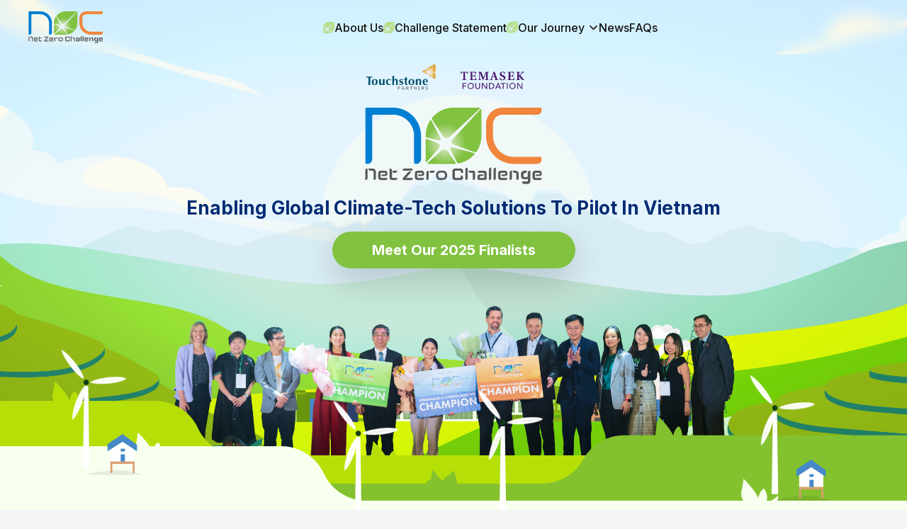

--- FILE ---
content_type: application/javascript
request_url: https://netzerochallenge.vn/scripts.b7dad6106a1c89e3.js
body_size: 161975
content:
!function(N,Q){"use strict";"object"==typeof module&&"object"==typeof module.exports?module.exports=N.document?Q(N,!0):function(M){if(!M.document)throw new Error("jQuery requires a window with a document");return Q(M)}:Q(N)}(typeof window<"u"?window:this,function(N,Q){"use strict";var M=[],W=Object.getPrototypeOf,V=M.slice,de=M.flat?function(e){return M.flat.call(e)}:function(e){return M.concat.apply([],e)},_e=M.push,z=M.indexOf,ne={},Y=ne.toString,te=ne.hasOwnProperty,Z=te.toString,fe=Z.call(Object),I={},q=function(e){return"function"==typeof e&&"number"!=typeof e.nodeType&&"function"!=typeof e.item},Ue=function(e){return null!=e&&e===e.window},U=N.document,Ne={type:!0,src:!0,nonce:!0,noModule:!0};function De(e,t,i){var o,s,l=(i=i||U).createElement("script");if(l.text=e,t)for(o in Ne)(s=t[o]||t.getAttribute&&t.getAttribute(o))&&l.setAttribute(o,s);i.head.appendChild(l).parentNode.removeChild(l)}function me(e){return null==e?e+"":"object"==typeof e||"function"==typeof e?ne[Y.call(e)]||"object":typeof e}var bt=/HTML$/i,r=function(e,t){return new r.fn.init(e,t)};function We(e){var t=!!e&&"length"in e&&e.length,i=me(e);return!q(e)&&!Ue(e)&&("array"===i||0===t||"number"==typeof t&&0<t&&t-1 in e)}function oe(e,t){return e.nodeName&&e.nodeName.toLowerCase()===t.toLowerCase()}r.fn=r.prototype={jquery:"3.7.1",constructor:r,length:0,toArray:function(){return V.call(this)},get:function(e){return null==e?V.call(this):e<0?this[e+this.length]:this[e]},pushStack:function(e){var t=r.merge(this.constructor(),e);return t.prevObject=this,t},each:function(e){return r.each(this,e)},map:function(e){return this.pushStack(r.map(this,function(t,i){return e.call(t,i,t)}))},slice:function(){return this.pushStack(V.apply(this,arguments))},first:function(){return this.eq(0)},last:function(){return this.eq(-1)},even:function(){return this.pushStack(r.grep(this,function(e,t){return(t+1)%2}))},odd:function(){return this.pushStack(r.grep(this,function(e,t){return t%2}))},eq:function(e){var t=this.length,i=+e+(e<0?t:0);return this.pushStack(0<=i&&i<t?[this[i]]:[])},end:function(){return this.prevObject||this.constructor()},push:_e,sort:M.sort,splice:M.splice},r.extend=r.fn.extend=function(){var e,t,i,o,s,l,c=arguments[0]||{},f=1,d=arguments.length,m=!1;for("boolean"==typeof c&&(m=c,c=arguments[f]||{},f++),"object"==typeof c||q(c)||(c={}),f===d&&(c=this,f--);f<d;f++)if(null!=(e=arguments[f]))for(t in e)o=e[t],"__proto__"!==t&&c!==o&&(m&&o&&(r.isPlainObject(o)||(s=Array.isArray(o)))?(i=c[t],l=s&&!Array.isArray(i)?[]:s||r.isPlainObject(i)?i:{},s=!1,c[t]=r.extend(m,l,o)):void 0!==o&&(c[t]=o));return c},r.extend({expando:"jQuery"+("3.7.1"+Math.random()).replace(/\D/g,""),isReady:!0,error:function(e){throw new Error(e)},noop:function(){},isPlainObject:function(e){var t,i;return!(!e||"[object Object]"!==Y.call(e)||(t=W(e))&&("function"!=typeof(i=te.call(t,"constructor")&&t.constructor)||Z.call(i)!==fe))},isEmptyObject:function(e){var t;for(t in e)return!1;return!0},globalEval:function(e,t,i){De(e,{nonce:t&&t.nonce},i)},each:function(e,t){var i,o=0;if(We(e))for(i=e.length;o<i&&!1!==t.call(e[o],o,e[o]);o++);else for(o in e)if(!1===t.call(e[o],o,e[o]))break;return e},text:function(e){var t,i="",o=0,s=e.nodeType;if(!s)for(;t=e[o++];)i+=r.text(t);return 1===s||11===s?e.textContent:9===s?e.documentElement.textContent:3===s||4===s?e.nodeValue:i},makeArray:function(e,t){var i=t||[];return null!=e&&(We(Object(e))?r.merge(i,"string"==typeof e?[e]:e):_e.call(i,e)),i},inArray:function(e,t,i){return null==t?-1:z.call(t,e,i)},isXMLDoc:function(e){var i=e&&(e.ownerDocument||e).documentElement;return!bt.test(e&&e.namespaceURI||i&&i.nodeName||"HTML")},merge:function(e,t){for(var i=+t.length,o=0,s=e.length;o<i;o++)e[s++]=t[o];return e.length=s,e},grep:function(e,t,i){for(var o=[],s=0,l=e.length,c=!i;s<l;s++)!t(e[s],s)!==c&&o.push(e[s]);return o},map:function(e,t,i){var o,s,l=0,c=[];if(We(e))for(o=e.length;l<o;l++)null!=(s=t(e[l],l,i))&&c.push(s);else for(l in e)null!=(s=t(e[l],l,i))&&c.push(s);return de(c)},guid:1,support:I}),"function"==typeof Symbol&&(r.fn[Symbol.iterator]=M[Symbol.iterator]),r.each("Boolean Number String Function Array Date RegExp Object Error Symbol".split(" "),function(e,t){ne["[object "+t+"]"]=t.toLowerCase()});var B=M.pop,L=M.sort,le=M.splice,A="[\\x20\\t\\r\\n\\f]",we=new RegExp("^"+A+"+|((?:^|[^\\\\])(?:\\\\.)*)"+A+"+$","g");r.contains=function(e,t){var i=t&&t.parentNode;return e===i||!(!i||1!==i.nodeType||!(e.contains?e.contains(i):e.compareDocumentPosition&&16&e.compareDocumentPosition(i)))};var Ve=/([\0-\x1f\x7f]|^-?\d)|^-$|[^\x80-\uFFFF\w-]/g;function pt(e,t){return t?"\0"===e?"\ufffd":e.slice(0,-1)+"\\"+e.charCodeAt(e.length-1).toString(16)+" ":"\\"+e}r.escapeSelector=function(e){return(e+"").replace(Ve,pt)};var Le=U,at=_e;!function(){var e,t,i,o,s,l,c,f,d,m,b=at,w=r.expando,v=0,T=0,H=Te(),G=Te(),J=Te(),Ae=Te(),Pe=function(u,g){return u===g&&(s=!0),0},Et="checked|selected|async|autofocus|autoplay|controls|defer|disabled|hidden|ismap|loop|multiple|open|readonly|required|scoped",Ct="(?:\\\\[\\da-fA-F]{1,6}"+A+"?|\\\\[^\\r\\n\\f]|[\\w-]|[^\0-\\x7f])+",ie="\\["+A+"*("+Ct+")(?:"+A+"*([*^$|!~]?=)"+A+"*(?:'((?:\\\\.|[^\\\\'])*)'|\"((?:\\\\.|[^\\\\\"])*)\"|("+Ct+"))|)"+A+"*\\]",kt=":("+Ct+")(?:\\((('((?:\\\\.|[^\\\\'])*)'|\"((?:\\\\.|[^\\\\\"])*)\")|((?:\\\\.|[^\\\\()[\\]]|"+ie+")*)|.*)\\)|)",se=new RegExp(A+"+","g"),xe=new RegExp("^"+A+"*,"+A+"*"),Mt=new RegExp("^"+A+"*([>+~]|"+A+")"+A+"*"),mn=new RegExp(A+"|>"),At=new RegExp(kt),vn=new RegExp("^"+Ct+"$"),Pt={ID:new RegExp("^#("+Ct+")"),CLASS:new RegExp("^\\.("+Ct+")"),TAG:new RegExp("^("+Ct+"|[*])"),ATTR:new RegExp("^"+ie),PSEUDO:new RegExp("^"+kt),CHILD:new RegExp("^:(only|first|last|nth|nth-last)-(child|of-type)(?:\\("+A+"*(even|odd|(([+-]|)(\\d*)n|)"+A+"*(?:([+-]|)"+A+"*(\\d+)|))"+A+"*\\)|)","i"),bool:new RegExp("^(?:"+Et+")$","i"),needsContext:new RegExp("^"+A+"*[>+~]|:(even|odd|eq|gt|lt|nth|first|last)(?:\\("+A+"*((?:-\\d)?\\d*)"+A+"*\\)|)(?=[^-]|$)","i")},et=/^(?:input|select|textarea|button)$/i,rn=/^h\d$/i,dt=/^(?:#([\w-]+)|(\w+)|\.([\w-]+))$/,Se=/[+~]/,Ee=new RegExp("\\\\[\\da-fA-F]{1,6}"+A+"?|\\\\([^\\r\\n\\f])","g"),Be=function(u,g){var y="0x"+u.slice(1)-65536;return g||(y<0?String.fromCharCode(y+65536):String.fromCharCode(y>>10|55296,1023&y|56320))},It=function(){Bt()},Xe=Nn(function(u){return!0===u.disabled&&oe(u,"fieldset")},{dir:"parentNode",next:"legend"});try{b.apply(M=V.call(Le.childNodes),Le.childNodes)}catch{b={apply:function(g,y){at.apply(g,V.call(y))},call:function(g){at.apply(g,V.call(arguments,1))}}}function F(u,g,y,_){var x,S,j,$,D,re,X,ee=g&&g.ownerDocument,ae=g?g.nodeType:9;if(y=y||[],"string"!=typeof u||!u||1!==ae&&9!==ae&&11!==ae)return y;if(!_&&(Bt(g),g=g||l,f)){if(11!==ae&&(D=dt.exec(u)))if(x=D[1]){if(9===ae){if(!(j=g.getElementById(x)))return y;if(j.id===x)return b.call(y,j),y}else if(ee&&(j=ee.getElementById(x))&&F.contains(g,j)&&j.id===x)return b.call(y,j),y}else{if(D[2])return b.apply(y,g.getElementsByTagName(u)),y;if((x=D[3])&&g.getElementsByClassName)return b.apply(y,g.getElementsByClassName(x)),y}if(!(Ae[u+" "]||d&&d.test(u))){if(X=u,ee=g,1===ae&&(mn.test(u)||Mt.test(u))){for((ee=Se.test(u)&&si(g.parentNode)||g)==g&&I.scope||(($=g.getAttribute("id"))?$=r.escapeSelector($):g.setAttribute("id",$=w)),S=(re=yn(u)).length;S--;)re[S]=($?"#"+$:":scope")+" "+On(re[S]);X=re.join(",")}try{return b.apply(y,ee.querySelectorAll(X)),y}catch{Ae(u,!0)}finally{$===w&&g.removeAttribute("id")}}}return Pn(u.replace(we,"$1"),g,y,_)}function Te(){var u=[];return function g(y,_){return u.push(y+" ")>t.cacheLength&&delete g[u.shift()],g[y+" "]=_}}function Ce(u){return u[w]=!0,u}function be(u){var g=l.createElement("fieldset");try{return!!u(g)}catch{return!1}finally{g.parentNode&&g.parentNode.removeChild(g),g=null}}function St(u){return function(g){return oe(g,"input")&&g.type===u}}function on(u){return function(g){return(oe(g,"input")||oe(g,"button"))&&g.type===u}}function zt(u){return function(g){return"form"in g?g.parentNode&&!1===g.disabled?"label"in g?"label"in g.parentNode?g.parentNode.disabled===u:g.disabled===u:g.isDisabled===u||g.isDisabled!==!u&&Xe(g)===u:g.disabled===u:"label"in g&&g.disabled===u}}function ot(u){return Ce(function(g){return g=+g,Ce(function(y,_){for(var x,S=u([],y.length,g),j=S.length;j--;)y[x=S[j]]&&(y[x]=!(_[x]=y[x]))})})}function si(u){return u&&typeof u.getElementsByTagName<"u"&&u}function Bt(u){var g,y=u?u.ownerDocument||u:Le;return y!=l&&9===y.nodeType&&y.documentElement&&(c=(l=y).documentElement,f=!r.isXMLDoc(l),m=c.matches||c.webkitMatchesSelector||c.msMatchesSelector,c.msMatchesSelector&&Le!=l&&(g=l.defaultView)&&g.top!==g&&g.addEventListener("unload",It),I.getById=be(function(_){return c.appendChild(_).id=r.expando,!l.getElementsByName||!l.getElementsByName(r.expando).length}),I.disconnectedMatch=be(function(_){return m.call(_,"*")}),I.scope=be(function(){return l.querySelectorAll(":scope")}),I.cssHas=be(function(){try{return l.querySelector(":has(*,:jqfake)"),!1}catch{return!0}}),I.getById?(t.filter.ID=function(_){var x=_.replace(Ee,Be);return function(S){return S.getAttribute("id")===x}},t.find.ID=function(_,x){if(typeof x.getElementById<"u"&&f){var S=x.getElementById(_);return S?[S]:[]}}):(t.filter.ID=function(_){var x=_.replace(Ee,Be);return function(S){var j=typeof S.getAttributeNode<"u"&&S.getAttributeNode("id");return j&&j.value===x}},t.find.ID=function(_,x){if(typeof x.getElementById<"u"&&f){var S,j,$,D=x.getElementById(_);if(D){if((S=D.getAttributeNode("id"))&&S.value===_)return[D];for($=x.getElementsByName(_),j=0;D=$[j++];)if((S=D.getAttributeNode("id"))&&S.value===_)return[D]}return[]}}),t.find.TAG=function(_,x){return typeof x.getElementsByTagName<"u"?x.getElementsByTagName(_):x.querySelectorAll(_)},t.find.CLASS=function(_,x){if(typeof x.getElementsByClassName<"u"&&f)return x.getElementsByClassName(_)},d=[],be(function(_){var x;c.appendChild(_).innerHTML="<a id='"+w+"' href='' disabled='disabled'></a><select id='"+w+"-\r\\' disabled='disabled'><option selected=''></option></select>",_.querySelectorAll("[selected]").length||d.push("\\["+A+"*(?:value|"+Et+")"),_.querySelectorAll("[id~="+w+"-]").length||d.push("~="),_.querySelectorAll("a#"+w+"+*").length||d.push(".#.+[+~]"),_.querySelectorAll(":checked").length||d.push(":checked"),(x=l.createElement("input")).setAttribute("type","hidden"),_.appendChild(x).setAttribute("name","D"),c.appendChild(_).disabled=!0,2!==_.querySelectorAll(":disabled").length&&d.push(":enabled",":disabled"),(x=l.createElement("input")).setAttribute("name",""),_.appendChild(x),_.querySelectorAll("[name='']").length||d.push("\\["+A+"*name"+A+"*="+A+"*(?:''|\"\")")}),I.cssHas||d.push(":has"),d=d.length&&new RegExp(d.join("|")),Pe=function(_,x){if(_===x)return s=!0,0;var S=!_.compareDocumentPosition-!x.compareDocumentPosition;return S||(1&(S=(_.ownerDocument||_)==(x.ownerDocument||x)?_.compareDocumentPosition(x):1)||!I.sortDetached&&x.compareDocumentPosition(_)===S?_===l||_.ownerDocument==Le&&F.contains(Le,_)?-1:x===l||x.ownerDocument==Le&&F.contains(Le,x)?1:o?z.call(o,_)-z.call(o,x):0:4&S?-1:1)}),l}for(e in F.matches=function(u,g){return F(u,null,null,g)},F.matchesSelector=function(u,g){if(Bt(u),f&&!Ae[g+" "]&&(!d||!d.test(g)))try{var y=m.call(u,g);if(y||I.disconnectedMatch||u.document&&11!==u.document.nodeType)return y}catch{Ae(g,!0)}return 0<F(g,l,null,[u]).length},F.contains=function(u,g){return(u.ownerDocument||u)!=l&&Bt(u),r.contains(u,g)},F.attr=function(u,g){(u.ownerDocument||u)!=l&&Bt(u);var y=t.attrHandle[g.toLowerCase()],_=y&&te.call(t.attrHandle,g.toLowerCase())?y(u,g,!f):void 0;return void 0!==_?_:u.getAttribute(g)},F.error=function(u){throw new Error("Syntax error, unrecognized expression: "+u)},r.uniqueSort=function(u){var g,y=[],_=0,x=0;if(s=!I.sortStable,o=!I.sortStable&&V.call(u,0),L.call(u,Pe),s){for(;g=u[x++];)g===u[x]&&(_=y.push(x));for(;_--;)le.call(u,y[_],1)}return o=null,u},r.fn.uniqueSort=function(){return this.pushStack(r.uniqueSort(V.apply(this)))},(t=r.expr={cacheLength:50,createPseudo:Ce,match:Pt,attrHandle:{},find:{},relative:{">":{dir:"parentNode",first:!0}," ":{dir:"parentNode"},"+":{dir:"previousSibling",first:!0},"~":{dir:"previousSibling"}},preFilter:{ATTR:function(u){return u[1]=u[1].replace(Ee,Be),u[3]=(u[3]||u[4]||u[5]||"").replace(Ee,Be),"~="===u[2]&&(u[3]=" "+u[3]+" "),u.slice(0,4)},CHILD:function(u){return u[1]=u[1].toLowerCase(),"nth"===u[1].slice(0,3)?(u[3]||F.error(u[0]),u[4]=+(u[4]?u[5]+(u[6]||1):2*("even"===u[3]||"odd"===u[3])),u[5]=+(u[7]+u[8]||"odd"===u[3])):u[3]&&F.error(u[0]),u},PSEUDO:function(u){var g,y=!u[6]&&u[2];return Pt.CHILD.test(u[0])?null:(u[3]?u[2]=u[4]||u[5]||"":y&&At.test(y)&&(g=yn(y,!0))&&(g=y.indexOf(")",y.length-g)-y.length)&&(u[0]=u[0].slice(0,g),u[2]=y.slice(0,g)),u.slice(0,3))}},filter:{TAG:function(u){var g=u.replace(Ee,Be).toLowerCase();return"*"===u?function(){return!0}:function(y){return oe(y,g)}},CLASS:function(u){var g=H[u+" "];return g||(g=new RegExp("(^|"+A+")"+u+"("+A+"|$)"))&&H(u,function(y){return g.test("string"==typeof y.className&&y.className||typeof y.getAttribute<"u"&&y.getAttribute("class")||"")})},ATTR:function(u,g,y){return function(_){var x=F.attr(_,u);return null==x?"!="===g:!g||(x+="","="===g?x===y:"!="===g?x!==y:"^="===g?y&&0===x.indexOf(y):"*="===g?y&&-1<x.indexOf(y):"$="===g?y&&x.slice(-y.length)===y:"~="===g?-1<(" "+x.replace(se," ")+" ").indexOf(y):"|="===g&&(x===y||x.slice(0,y.length+1)===y+"-"))}},CHILD:function(u,g,y,_,x){var S="nth"!==u.slice(0,3),j="last"!==u.slice(-4),$="of-type"===g;return 1===_&&0===x?function(D){return!!D.parentNode}:function(D,re,X){var ee,ae,K,Oe,Re,Ie=S!==j?"nextSibling":"previousSibling",tt=D.parentNode,st=$&&D.nodeName.toLowerCase(),ft=!X&&!$,he=!1;if(tt){if(S){for(;Ie;){for(K=D;K=K[Ie];)if($?oe(K,st):1===K.nodeType)return!1;Re=Ie="only"===u&&!Re&&"nextSibling"}return!0}if(Re=[j?tt.firstChild:tt.lastChild],j&&ft){for(he=(Oe=(ee=(ae=tt[w]||(tt[w]={}))[u]||[])[0]===v&&ee[1])&&ee[2],K=Oe&&tt.childNodes[Oe];K=++Oe&&K&&K[Ie]||(he=Oe=0)||Re.pop();)if(1===K.nodeType&&++he&&K===D){ae[u]=[v,Oe,he];break}}else if(ft&&(he=Oe=(ee=(ae=D[w]||(D[w]={}))[u]||[])[0]===v&&ee[1]),!1===he)for(;(K=++Oe&&K&&K[Ie]||(he=Oe=0)||Re.pop())&&(!($?oe(K,st):1===K.nodeType)||!++he||(ft&&((ae=K[w]||(K[w]={}))[u]=[v,he]),K!==D)););return(he-=x)===_||he%_==0&&0<=he/_}}},PSEUDO:function(u,g){var y,_=t.pseudos[u]||t.setFilters[u.toLowerCase()]||F.error("unsupported pseudo: "+u);return _[w]?_(g):1<_.length?(y=[u,u,"",g],t.setFilters.hasOwnProperty(u.toLowerCase())?Ce(function(x,S){for(var j,$=_(x,g),D=$.length;D--;)x[j=z.call(x,$[D])]=!(S[j]=$[D])}):function(x){return _(x,0,y)}):_}},pseudos:{not:Ce(function(u){var g=[],y=[],_=Mn(u.replace(we,"$1"));return _[w]?Ce(function(x,S,j,$){for(var D,re=_(x,null,$,[]),X=x.length;X--;)(D=re[X])&&(x[X]=!(S[X]=D))}):function(x,S,j){return g[0]=x,_(g,null,j,y),g[0]=null,!y.pop()}}),has:Ce(function(u){return function(g){return 0<F(u,g).length}}),contains:Ce(function(u){return u=u.replace(Ee,Be),function(g){return-1<(g.textContent||r.text(g)).indexOf(u)}}),lang:Ce(function(u){return vn.test(u||"")||F.error("unsupported lang: "+u),u=u.replace(Ee,Be).toLowerCase(),function(g){var y;do{if(y=f?g.lang:g.getAttribute("xml:lang")||g.getAttribute("lang"))return(y=y.toLowerCase())===u||0===y.indexOf(u+"-")}while((g=g.parentNode)&&1===g.nodeType);return!1}}),target:function(u){var g=N.location&&N.location.hash;return g&&g.slice(1)===u.id},root:function(u){return u===c},focus:function(u){return u===function(){try{return l.activeElement}catch{}}()&&l.hasFocus()&&!!(u.type||u.href||~u.tabIndex)},enabled:zt(!1),disabled:zt(!0),checked:function(u){return oe(u,"input")&&!!u.checked||oe(u,"option")&&!!u.selected},selected:function(u){return!0===u.selected},empty:function(u){for(u=u.firstChild;u;u=u.nextSibling)if(u.nodeType<6)return!1;return!0},parent:function(u){return!t.pseudos.empty(u)},header:function(u){return rn.test(u.nodeName)},input:function(u){return et.test(u.nodeName)},button:function(u){return oe(u,"input")&&"button"===u.type||oe(u,"button")},text:function(u){var g;return oe(u,"input")&&"text"===u.type&&(null==(g=u.getAttribute("type"))||"text"===g.toLowerCase())},first:ot(function(){return[0]}),last:ot(function(u,g){return[g-1]}),eq:ot(function(u,g,y){return[y<0?y+g:y]}),even:ot(function(u,g){for(var y=0;y<g;y+=2)u.push(y);return u}),odd:ot(function(u,g){for(var y=1;y<g;y+=2)u.push(y);return u}),lt:ot(function(u,g,y){var _;for(_=y<0?y+g:g<y?g:y;0<=--_;)u.push(_);return u}),gt:ot(function(u,g,y){for(var _=y<0?y+g:y;++_<g;)u.push(_);return u})}}).pseudos.nth=t.pseudos.eq,{radio:!0,checkbox:!0,file:!0,password:!0,image:!0})t.pseudos[e]=St(e);for(e in{submit:!0,reset:!0})t.pseudos[e]=on(e);function Mi(){}function yn(u,g){var y,_,x,S,j,$,D,re=G[u+" "];if(re)return g?0:re.slice(0);for(j=u,$=[],D=t.preFilter;j;){for(S in y&&!(_=xe.exec(j))||(_&&(j=j.slice(_[0].length)||j),$.push(x=[])),y=!1,(_=Mt.exec(j))&&(y=_.shift(),x.push({value:y,type:_[0].replace(we," ")}),j=j.slice(y.length)),t.filter)!(_=Pt[S].exec(j))||D[S]&&!(_=D[S](_))||(y=_.shift(),x.push({value:y,type:S,matches:_}),j=j.slice(y.length));if(!y)break}return g?j.length:j?F.error(u):G(u,$).slice(0)}function On(u){for(var g=0,y=u.length,_="";g<y;g++)_+=u[g].value;return _}function Nn(u,g,y){var _=g.dir,x=g.next,S=x||_,j=y&&"parentNode"===S,$=T++;return g.first?function(D,re,X){for(;D=D[_];)if(1===D.nodeType||j)return u(D,re,X);return!1}:function(D,re,X){var ee,ae,K=[v,$];if(X){for(;D=D[_];)if((1===D.nodeType||j)&&u(D,re,X))return!0}else for(;D=D[_];)if(1===D.nodeType||j)if(ae=D[w]||(D[w]={}),x&&oe(D,x))D=D[_]||D;else{if((ee=ae[S])&&ee[0]===v&&ee[1]===$)return K[2]=ee[2];if((ae[S]=K)[2]=u(D,re,X))return!0}return!1}}function ai(u){return 1<u.length?function(g,y,_){for(var x=u.length;x--;)if(!u[x](g,y,_))return!1;return!0}:u[0]}function Ln(u,g,y,_,x){for(var S,j=[],$=0,D=u.length,re=null!=g;$<D;$++)(S=u[$])&&(y&&!y(S,_,x)||(j.push(S),re&&g.push($)));return j}function $n(u,g,y,_,x,S){return _&&!_[w]&&(_=$n(_)),x&&!x[w]&&(x=$n(x,S)),Ce(function(j,$,D,re){var X,ee,ae,K,Oe=[],Re=[],Ie=$.length,tt=j||function(ft,he,jt){for(var vt=0,In=he.length;vt<In;vt++)F(ft,he[vt],jt);return jt}(g||"*",D.nodeType?[D]:D,[]),st=!u||!j&&g?tt:Ln(tt,Oe,u,D,re);if(y?y(st,K=x||(j?u:Ie||_)?[]:$,D,re):K=st,_)for(X=Ln(K,Re),_(X,[],D,re),ee=X.length;ee--;)(ae=X[ee])&&(K[Re[ee]]=!(st[Re[ee]]=ae));if(j){if(x||u){if(x){for(X=[],ee=K.length;ee--;)(ae=K[ee])&&X.push(st[ee]=ae);x(null,K=[],X,re)}for(ee=K.length;ee--;)(ae=K[ee])&&-1<(X=x?z.call(j,ae):Oe[ee])&&(j[X]=!($[X]=ae))}}else K=Ln(K===$?K.splice(Ie,K.length):K),x?x(null,$,K,re):b.apply($,K)})}function li(u){for(var g,y,_,x=u.length,S=t.relative[u[0].type],j=S||t.relative[" "],$=S?1:0,D=Nn(function(ee){return ee===g},j,!0),re=Nn(function(ee){return-1<z.call(g,ee)},j,!0),X=[function(ee,ae,K){var Oe=!S&&(K||ae!=i)||((g=ae).nodeType?D(ee,ae,K):re(ee,ae,K));return g=null,Oe}];$<x;$++)if(y=t.relative[u[$].type])X=[Nn(ai(X),y)];else{if((y=t.filter[u[$].type].apply(null,u[$].matches))[w]){for(_=++$;_<x&&!t.relative[u[_].type];_++);return $n(1<$&&ai(X),1<$&&On(u.slice(0,$-1).concat({value:" "===u[$-2].type?"*":""})).replace(we,"$1"),y,$<_&&li(u.slice($,_)),_<x&&li(u=u.slice(_)),_<x&&On(u))}X.push(y)}return ai(X)}function Mn(u,g){var y,_,x,S,j,$,D=[],re=[],X=J[u+" "];if(!X){for(g||(g=yn(u)),y=g.length;y--;)(X=li(g[y]))[w]?D.push(X):re.push(X);(X=J(u,(_=re,S=0<(x=D).length,j=0<_.length,$=function(ee,ae,K,Oe,Re){var Ie,tt,st,ft=0,he="0",jt=ee&&[],vt=[],In=i,sn=ee||j&&t.find.TAG("*",Re),h=v+=null==In?1:Math.random()||.1,n=sn.length;for(Re&&(i=ae==l||ae||Re);he!==n&&null!=(Ie=sn[he]);he++){if(j&&Ie){for(tt=0,ae||Ie.ownerDocument==l||(Bt(Ie),K=!f);st=_[tt++];)if(st(Ie,ae||l,K)){b.call(Oe,Ie);break}Re&&(v=h)}S&&((Ie=!st&&Ie)&&ft--,ee&&jt.push(Ie))}if(ft+=he,S&&he!==ft){for(tt=0;st=x[tt++];)st(jt,vt,ae,K);if(ee){if(0<ft)for(;he--;)jt[he]||vt[he]||(vt[he]=B.call(Oe));vt=Ln(vt)}b.apply(Oe,vt),Re&&!ee&&0<vt.length&&1<ft+x.length&&r.uniqueSort(Oe)}return Re&&(v=h,i=In),jt},S?Ce($):$))).selector=u}return X}function Pn(u,g,y,_){var x,S,j,$,D,re="function"==typeof u&&u,X=!_&&yn(u=re.selector||u);if(y=y||[],1===X.length){if(2<(S=X[0]=X[0].slice(0)).length&&"ID"===(j=S[0]).type&&9===g.nodeType&&f&&t.relative[S[1].type]){if(!(g=(t.find.ID(j.matches[0].replace(Ee,Be),g)||[])[0]))return y;re&&(g=g.parentNode),u=u.slice(S.shift().value.length)}for(x=Pt.needsContext.test(u)?0:S.length;x--&&!t.relative[$=(j=S[x]).type];)if((D=t.find[$])&&(_=D(j.matches[0].replace(Ee,Be),Se.test(S[0].type)&&si(g.parentNode)||g))){if(S.splice(x,1),!(u=_.length&&On(S)))return b.apply(y,_),y;break}}return(re||Mn(u,X))(_,g,!f,y,!g||Se.test(u)&&si(g.parentNode)||g),y}Mi.prototype=t.filters=t.pseudos,t.setFilters=new Mi,I.sortStable=w.split("").sort(Pe).join("")===w,Bt(),I.sortDetached=be(function(u){return 1&u.compareDocumentPosition(l.createElement("fieldset"))}),r.find=F,r.expr[":"]=r.expr.pseudos,r.unique=r.uniqueSort,F.compile=Mn,F.select=Pn,F.setDocument=Bt,F.tokenize=yn,F.escape=r.escapeSelector,F.getText=r.text,F.isXML=r.isXMLDoc,F.selectors=r.expr,F.support=r.support,F.uniqueSort=r.uniqueSort}();var nt=function(e,t,i){for(var o=[],s=void 0!==i;(e=e[t])&&9!==e.nodeType;)if(1===e.nodeType){if(s&&r(e).is(i))break;o.push(e)}return o},Qt=function(e,t){for(var i=[];e;e=e.nextSibling)1===e.nodeType&&e!==t&&i.push(e);return i},Dt=r.expr.match.needsContext,E=/^<([a-z][^\/\0>:\x20\t\r\n\f]*)[\x20\t\r\n\f]*\/?>(?:<\/\1>|)$/i;function $e(e,t,i){return q(t)?r.grep(e,function(o,s){return!!t.call(o,s,o)!==i}):t.nodeType?r.grep(e,function(o){return o===t!==i}):"string"!=typeof t?r.grep(e,function(o){return-1<z.call(t,o)!==i}):r.filter(t,e,i)}r.filter=function(e,t,i){var o=t[0];return i&&(e=":not("+e+")"),1===t.length&&1===o.nodeType?r.find.matchesSelector(o,e)?[o]:[]:r.find.matches(e,r.grep(t,function(s){return 1===s.nodeType}))},r.fn.extend({find:function(e){var t,i,o=this.length,s=this;if("string"!=typeof e)return this.pushStack(r(e).filter(function(){for(t=0;t<o;t++)if(r.contains(s[t],this))return!0}));for(i=this.pushStack([]),t=0;t<o;t++)r.find(e,s[t],i);return 1<o?r.uniqueSort(i):i},filter:function(e){return this.pushStack($e(this,e||[],!1))},not:function(e){return this.pushStack($e(this,e||[],!0))},is:function(e){return!!$e(this,"string"==typeof e&&Dt.test(e)?r(e):e||[],!1).length}});var Ye,Ke=/^(?:\s*(<[\w\W]+>)[^>]*|#([\w-]+))$/;(r.fn.init=function(e,t,i){var o,s;if(!e)return this;if(i=i||Ye,"string"==typeof e){if(!(o="<"===e[0]&&">"===e[e.length-1]&&3<=e.length?[null,e,null]:Ke.exec(e))||!o[1]&&t)return!t||t.jquery?(t||i).find(e):this.constructor(t).find(e);if(o[1]){if(r.merge(this,r.parseHTML(o[1],(t=t instanceof r?t[0]:t)&&t.nodeType?t.ownerDocument||t:U,!0)),E.test(o[1])&&r.isPlainObject(t))for(o in t)q(this[o])?this[o](t[o]):this.attr(o,t[o]);return this}return(s=U.getElementById(o[2]))&&(this[0]=s,this.length=1),this}return e.nodeType?(this[0]=e,this.length=1,this):q(e)?void 0!==i.ready?i.ready(e):e(r):r.makeArray(e,this)}).prototype=r.fn,Ye=r(U);var pe=/^(?:parents|prev(?:Until|All))/,ye={children:!0,contents:!0,next:!0,prev:!0};function ve(e,t){for(;(e=e[t])&&1!==e.nodeType;);return e}r.fn.extend({has:function(e){var t=r(e,this),i=t.length;return this.filter(function(){for(var o=0;o<i;o++)if(r.contains(this,t[o]))return!0})},closest:function(e,t){var i,o=0,s=this.length,l=[],c="string"!=typeof e&&r(e);if(!Dt.test(e))for(;o<s;o++)for(i=this[o];i&&i!==t;i=i.parentNode)if(i.nodeType<11&&(c?-1<c.index(i):1===i.nodeType&&r.find.matchesSelector(i,e))){l.push(i);break}return this.pushStack(1<l.length?r.uniqueSort(l):l)},index:function(e){return e?"string"==typeof e?z.call(r(e),this[0]):z.call(this,e.jquery?e[0]:e):this[0]&&this[0].parentNode?this.first().prevAll().length:-1},add:function(e,t){return this.pushStack(r.uniqueSort(r.merge(this.get(),r(e,t))))},addBack:function(e){return this.add(null==e?this.prevObject:this.prevObject.filter(e))}}),r.each({parent:function(e){var t=e.parentNode;return t&&11!==t.nodeType?t:null},parents:function(e){return nt(e,"parentNode")},parentsUntil:function(e,t,i){return nt(e,"parentNode",i)},next:function(e){return ve(e,"nextSibling")},prev:function(e){return ve(e,"previousSibling")},nextAll:function(e){return nt(e,"nextSibling")},prevAll:function(e){return nt(e,"previousSibling")},nextUntil:function(e,t,i){return nt(e,"nextSibling",i)},prevUntil:function(e,t,i){return nt(e,"previousSibling",i)},siblings:function(e){return Qt((e.parentNode||{}).firstChild,e)},children:function(e){return Qt(e.firstChild)},contents:function(e){return null!=e.contentDocument&&W(e.contentDocument)?e.contentDocument:(oe(e,"template")&&(e=e.content||e),r.merge([],e.childNodes))}},function(e,t){r.fn[e]=function(i,o){var s=r.map(this,t,i);return"Until"!==e.slice(-5)&&(o=i),o&&"string"==typeof o&&(s=r.filter(o,s)),1<this.length&&(ye[e]||r.uniqueSort(s),pe.test(e)&&s.reverse()),this.pushStack(s)}});var ke=/[^\x20\t\r\n\f]+/g;function O(e){return e}function He(e){throw e}function ge(e,t,i,o){var s;try{e&&q(s=e.promise)?s.call(e).done(t).fail(i):e&&q(s=e.then)?s.call(e,t,i):t.apply(void 0,[e].slice(o))}catch(l){i.apply(void 0,[l])}}r.Callbacks=function(e){var i;e="string"==typeof e?(i={},r.each(e.match(ke)||[],function(v,T){i[T]=!0}),i):r.extend({},e);var o,s,l,c,f=[],d=[],m=-1,b=function(){for(c=c||e.once,l=o=!0;d.length;m=-1)for(s=d.shift();++m<f.length;)!1===f[m].apply(s[0],s[1])&&e.stopOnFalse&&(m=f.length,s=!1);e.memory||(s=!1),o=!1,c&&(f=s?[]:"")},w={add:function(){return f&&(s&&!o&&(m=f.length-1,d.push(s)),function v(T){r.each(T,function(H,G){q(G)?e.unique&&w.has(G)||f.push(G):G&&G.length&&"string"!==me(G)&&v(G)})}(arguments),s&&!o&&b()),this},remove:function(){return r.each(arguments,function(v,T){for(var H;-1<(H=r.inArray(T,f,H));)f.splice(H,1),H<=m&&m--}),this},has:function(v){return v?-1<r.inArray(v,f):0<f.length},empty:function(){return f&&(f=[]),this},disable:function(){return c=d=[],f=s="",this},disabled:function(){return!f},lock:function(){return c=d=[],s||o||(f=s=""),this},locked:function(){return!!c},fireWith:function(v,T){return c||(T=[v,(T=T||[]).slice?T.slice():T],d.push(T),o||b()),this},fire:function(){return w.fireWith(this,arguments),this},fired:function(){return!!l}};return w},r.extend({Deferred:function(e){var t=[["notify","progress",r.Callbacks("memory"),r.Callbacks("memory"),2],["resolve","done",r.Callbacks("once memory"),r.Callbacks("once memory"),0,"resolved"],["reject","fail",r.Callbacks("once memory"),r.Callbacks("once memory"),1,"rejected"]],i="pending",o={state:function(){return i},always:function(){return s.done(arguments).fail(arguments),this},catch:function(l){return o.then(null,l)},pipe:function(){var l=arguments;return r.Deferred(function(c){r.each(t,function(f,d){var m=q(l[d[4]])&&l[d[4]];s[d[1]](function(){var b=m&&m.apply(this,arguments);b&&q(b.promise)?b.promise().progress(c.notify).done(c.resolve).fail(c.reject):c[d[0]+"With"](this,m?[b]:arguments)})}),l=null}).promise()},then:function(l,c,f){var d=0;function m(b,w,v,T){return function(){var H=this,G=arguments,J=function(){var Pe,Et;if(!(b<d)){if((Pe=v.apply(H,G))===w.promise())throw new TypeError("Thenable self-resolution");q(Et=Pe&&("object"==typeof Pe||"function"==typeof Pe)&&Pe.then)?T?Et.call(Pe,m(d,w,O,T),m(d,w,He,T)):(d++,Et.call(Pe,m(d,w,O,T),m(d,w,He,T),m(d,w,O,w.notifyWith))):(v!==O&&(H=void 0,G=[Pe]),(T||w.resolveWith)(H,G))}},Ae=T?J:function(){try{J()}catch(Pe){r.Deferred.exceptionHook&&r.Deferred.exceptionHook(Pe,Ae.error),d<=b+1&&(v!==He&&(H=void 0,G=[Pe]),w.rejectWith(H,G))}};b?Ae():(r.Deferred.getErrorHook?Ae.error=r.Deferred.getErrorHook():r.Deferred.getStackHook&&(Ae.error=r.Deferred.getStackHook()),N.setTimeout(Ae))}}return r.Deferred(function(b){t[0][3].add(m(0,b,q(f)?f:O,b.notifyWith)),t[1][3].add(m(0,b,q(l)?l:O)),t[2][3].add(m(0,b,q(c)?c:He))}).promise()},promise:function(l){return null!=l?r.extend(l,o):o}},s={};return r.each(t,function(l,c){var f=c[2],d=c[5];o[c[1]]=f.add,d&&f.add(function(){i=d},t[3-l][2].disable,t[3-l][3].disable,t[0][2].lock,t[0][3].lock),f.add(c[3].fire),s[c[0]]=function(){return s[c[0]+"With"](this===s?void 0:this,arguments),this},s[c[0]+"With"]=f.fireWith}),o.promise(s),e&&e.call(s,s),s},when:function(e){var t=arguments.length,i=t,o=Array(i),s=V.call(arguments),l=r.Deferred(),c=function(f){return function(d){o[f]=this,s[f]=1<arguments.length?V.call(arguments):d,--t||l.resolveWith(o,s)}};if(t<=1&&(ge(e,l.done(c(i)).resolve,l.reject,!t),"pending"===l.state()||q(s[i]&&s[i].then)))return l.then();for(;i--;)ge(s[i],c(i),l.reject);return l.promise()}});var ue=/^(Eval|Internal|Range|Reference|Syntax|Type|URI)Error$/;r.Deferred.exceptionHook=function(e,t){N.console&&N.console.warn&&e&&ue.test(e.name)&&N.console.warn("jQuery.Deferred exception: "+e.message,e.stack,t)},r.readyException=function(e){N.setTimeout(function(){throw e})};var Me=r.Deferred();function Fe(){U.removeEventListener("DOMContentLoaded",Fe),N.removeEventListener("load",Fe),r.ready()}r.fn.ready=function(e){return Me.then(e).catch(function(t){r.readyException(t)}),this},r.extend({isReady:!1,readyWait:1,ready:function(e){(!0===e?--r.readyWait:r.isReady)||(r.isReady=!0)!==e&&0<--r.readyWait||Me.resolveWith(U,[r])}}),r.ready.then=Me.then,"complete"===U.readyState||"loading"!==U.readyState&&!U.documentElement.doScroll?N.setTimeout(r.ready):(U.addEventListener("DOMContentLoaded",Fe),N.addEventListener("load",Fe));var it=function(e,t,i,o,s,l,c){var f=0,d=e.length,m=null==i;if("object"===me(i))for(f in s=!0,i)it(e,t,f,i[f],!0,l,c);else if(void 0!==o&&(s=!0,q(o)||(c=!0),m&&(c?(t.call(e,o),t=null):(m=t,t=function(b,w,v){return m.call(r(b),v)})),t))for(;f<d;f++)t(e[f],i,c?o:o.call(e[f],f,t(e[f],i)));return s?e:m?t.call(e):d?t(e[0],i):l},an=/^-ms-/,Gt=/-([a-z])/g;function Ii(e,t){return t.toUpperCase()}function _t(e){return e.replace(an,"ms-").replace(Gt,Ii)}var ln=function(e){return 1===e.nodeType||9===e.nodeType||!+e.nodeType};function cn(){this.expando=r.expando+cn.uid++}cn.uid=1,cn.prototype={cache:function(e){var t=e[this.expando];return t||(t={},ln(e)&&(e.nodeType?e[this.expando]=t:Object.defineProperty(e,this.expando,{value:t,configurable:!0}))),t},set:function(e,t,i){var o,s=this.cache(e);if("string"==typeof t)s[_t(t)]=i;else for(o in t)s[_t(o)]=t[o];return s},get:function(e,t){return void 0===t?this.cache(e):e[this.expando]&&e[this.expando][_t(t)]},access:function(e,t,i){return void 0===t||t&&"string"==typeof t&&void 0===i?this.get(e,t):(this.set(e,t,i),void 0!==i?i:t)},remove:function(e,t){var i,o=e[this.expando];if(void 0!==o){if(void 0!==t)for((i=(t=Array.isArray(t)?t.map(_t):(t=_t(t))in o?[t]:t.match(ke)||[]).length);i--;)delete o[t[i]];(void 0===t||r.isEmptyObject(o))&&(e.nodeType?e[this.expando]=void 0:delete e[this.expando])}},hasData:function(e){var t=e[this.expando];return void 0!==t&&!r.isEmptyObject(t)}};var R=new cn,Qe=new cn,qi=/^(?:\{[\w\W]*\}|\[[\w\W]*\])$/,wn=/[A-Z]/g;function Ot(e,t,i){var o,s;if(void 0===i&&1===e.nodeType)if(o="data-"+t.replace(wn,"-$&").toLowerCase(),"string"==typeof(i=e.getAttribute(o))){try{i="true"===(s=i)||"false"!==s&&("null"===s?null:s===+s+""?+s:qi.test(s)?JSON.parse(s):s)}catch{}Qe.set(e,t,i)}else i=void 0;return i}r.extend({hasData:function(e){return Qe.hasData(e)||R.hasData(e)},data:function(e,t,i){return Qe.access(e,t,i)},removeData:function(e,t){Qe.remove(e,t)},_data:function(e,t,i){return R.access(e,t,i)},_removeData:function(e,t){R.remove(e,t)}}),r.fn.extend({data:function(e,t){var i,o,s,l=this[0],c=l&&l.attributes;if(void 0===e){if(this.length&&(s=Qe.get(l),1===l.nodeType&&!R.get(l,"hasDataAttrs"))){for(i=c.length;i--;)c[i]&&0===(o=c[i].name).indexOf("data-")&&(o=_t(o.slice(5)),Ot(l,o,s[o]));R.set(l,"hasDataAttrs",!0)}return s}return"object"==typeof e?this.each(function(){Qe.set(this,e)}):it(this,function(f){var d;if(l&&void 0===f)return void 0!==(d=Qe.get(l,e))||void 0!==(d=Ot(l,e))?d:void 0;this.each(function(){Qe.set(this,e,f)})},null,t,1<arguments.length,null,!0)},removeData:function(e){return this.each(function(){Qe.remove(this,e)})}}),r.extend({queue:function(e,t,i){var o;if(e)return o=R.get(e,t=(t||"fx")+"queue"),i&&(!o||Array.isArray(i)?o=R.access(e,t,r.makeArray(i)):o.push(i)),o||[]},dequeue:function(e,t){var i=r.queue(e,t=t||"fx"),o=i.length,s=i.shift(),l=r._queueHooks(e,t);"inprogress"===s&&(s=i.shift(),o--),s&&("fx"===t&&i.unshift("inprogress"),delete l.stop,s.call(e,function(){r.dequeue(e,t)},l)),!o&&l&&l.empty.fire()},_queueHooks:function(e,t){var i=t+"queueHooks";return R.get(e,i)||R.access(e,i,{empty:r.Callbacks("once memory").add(function(){R.remove(e,[t+"queue",i])})})}}),r.fn.extend({queue:function(e,t){var i=2;return"string"!=typeof e&&(t=e,e="fx",i--),arguments.length<i?r.queue(this[0],e):void 0===t?this:this.each(function(){var o=r.queue(this,e,t);r._queueHooks(this,e),"fx"===e&&"inprogress"!==o[0]&&r.dequeue(this,e)})},dequeue:function(e){return this.each(function(){r.dequeue(this,e)})},clearQueue:function(e){return this.queue(e||"fx",[])},promise:function(e,t){var i,o=1,s=r.Deferred(),l=this,c=this.length,f=function(){--o||s.resolveWith(l,[l])};for("string"!=typeof e&&(t=e,e=void 0),e=e||"fx";c--;)(i=R.get(l[c],e+"queueHooks"))&&i.empty&&(o++,i.empty.add(f));return f(),s.promise(t)}});var qn=/[+-]?(?:\d*\.|)\d+(?:[eE][+-]?\d+|)/.source,Nt=new RegExp("^(?:([+-])=|)("+qn+")([a-z%]*)$","i"),Ge=["Top","Right","Bottom","Left"],lt=U.documentElement,Lt=function(e){return r.contains(e.ownerDocument,e)},Hi={composed:!0};lt.getRootNode&&(Lt=function(e){return r.contains(e.ownerDocument,e)||e.getRootNode(Hi)===e.ownerDocument});var Jt=function(e,t){return"none"===(e=t||e).style.display||""===e.style.display&&Lt(e)&&"none"===r.css(e,"display")};function ui(e,t,i,o){var s,l,c=20,f=o?function(){return o.cur()}:function(){return r.css(e,t,"")},d=f(),m=i&&i[3]||(r.cssNumber[t]?"":"px"),b=e.nodeType&&(r.cssNumber[t]||"px"!==m&&+d)&&Nt.exec(r.css(e,t));if(b&&b[3]!==m){for(m=m||b[3],b=+(d/=2)||1;c--;)r.style(e,t,b+m),(1-l)*(1-(l=f()/d||.5))<=0&&(c=0),b/=l;r.style(e,t,(b*=2)+m),i=i||[]}return i&&(b=+b||+d||0,s=i[1]?b+(i[1]+1)*i[2]:+i[2],o&&(o.unit=m,o.start=b,o.end=s)),s}var di={};function Zt(e,t){for(var i,o,s,l,c,f,d,m=[],b=0,w=e.length;b<w;b++)(o=e[b]).style&&(i=o.style.display,t?("none"===i&&(m[b]=R.get(o,"display")||null,m[b]||(o.style.display="")),""===o.style.display&&Jt(o)&&(m[b]=(d=c=l=void 0,c=(s=o).ownerDocument,(d=di[f=s.nodeName])||(l=c.body.appendChild(c.createElement(f)),d=r.css(l,"display"),l.parentNode.removeChild(l),"none"===d&&(d="block"),di[f]=d)))):"none"!==i&&(m[b]="none",R.set(o,"display",i)));for(b=0;b<w;b++)null!=m[b]&&(e[b].style.display=m[b]);return e}r.fn.extend({show:function(){return Zt(this,!0)},hide:function(){return Zt(this)},toggle:function(e){return"boolean"==typeof e?e?this.show():this.hide():this.each(function(){Jt(this)?r(this).show():r(this).hide()})}});var Xt,xn,un=/^(?:checkbox|radio)$/i,Hn=/<([a-z][^\/\0>\x20\t\r\n\f]*)/i,dn=/^$|^module$|\/(?:java|ecma)script/i;Xt=U.createDocumentFragment().appendChild(U.createElement("div")),(xn=U.createElement("input")).setAttribute("type","radio"),xn.setAttribute("checked","checked"),xn.setAttribute("name","t"),Xt.appendChild(xn),I.checkClone=Xt.cloneNode(!0).cloneNode(!0).lastChild.checked,Xt.innerHTML="<textarea>x</textarea>",I.noCloneChecked=!!Xt.cloneNode(!0).lastChild.defaultValue,Xt.innerHTML="<option></option>",I.option=!!Xt.lastChild;var rt={thead:[1,"<table>","</table>"],col:[2,"<table><colgroup>","</colgroup></table>"],tr:[2,"<table><tbody>","</tbody></table>"],td:[3,"<table><tbody><tr>","</tr></tbody></table>"],_default:[0,"",""]};function ze(e,t){var i;return i=typeof e.getElementsByTagName<"u"?e.getElementsByTagName(t||"*"):typeof e.querySelectorAll<"u"?e.querySelectorAll(t||"*"):[],void 0===t||t&&oe(e,t)?r.merge([e],i):i}function Fn(e,t){for(var i=0,o=e.length;i<o;i++)R.set(e[i],"globalEval",!t||R.get(t[i],"globalEval"))}rt.tbody=rt.tfoot=rt.colgroup=rt.caption=rt.thead,rt.th=rt.td,I.option||(rt.optgroup=rt.option=[1,"<select multiple='multiple'>","</select>"]);var Fi=/<|&#?\w+;/;function fi(e,t,i,o,s){for(var l,c,f,d,m,b,w=t.createDocumentFragment(),v=[],T=0,H=e.length;T<H;T++)if((l=e[T])||0===l)if("object"===me(l))r.merge(v,l.nodeType?[l]:l);else if(Fi.test(l)){for(c=c||w.appendChild(t.createElement("div")),f=(Hn.exec(l)||["",""])[1].toLowerCase(),c.innerHTML=(d=rt[f]||rt._default)[1]+r.htmlPrefilter(l)+d[2],b=d[0];b--;)c=c.lastChild;r.merge(v,c.childNodes),(c=w.firstChild).textContent=""}else v.push(t.createTextNode(l));for(w.textContent="",T=0;l=v[T++];)if(o&&-1<r.inArray(l,o))s&&s.push(l);else if(m=Lt(l),c=ze(w.appendChild(l),"script"),m&&Fn(c),i)for(b=0;l=c[b++];)dn.test(l.type||"")&&i.push(l);return w}var hi=/^([^.]*)(?:\.(.+)|)/;function gt(){return!0}function wt(){return!1}function Rn(e,t,i,o,s,l){var c,f;if("object"==typeof t){for(f in"string"!=typeof i&&(o=o||i,i=void 0),t)Rn(e,f,i,o,t[f],l);return e}if(null==o&&null==s?(s=i,o=i=void 0):null==s&&("string"==typeof i?(s=o,o=void 0):(s=o,o=i,i=void 0)),!1===s)s=wt;else if(!s)return e;return 1===l&&(c=s,(s=function(d){return r().off(d),c.apply(this,arguments)}).guid=c.guid||(c.guid=r.guid++)),e.each(function(){r.event.add(this,t,s,o,i)})}function Tn(e,t,i){i?(R.set(e,t,!1),r.event.add(e,t,{namespace:!1,handler:function(o){var s,l=R.get(this,t);if(1&o.isTrigger&&this[t]){if(l)(r.event.special[t]||{}).delegateType&&o.stopPropagation();else if(l=V.call(arguments),R.set(this,t,l),this[t](),s=R.get(this,t),R.set(this,t,!1),l!==s)return o.stopImmediatePropagation(),o.preventDefault(),s}else l&&(R.set(this,t,r.event.trigger(l[0],l.slice(1),this)),o.stopPropagation(),o.isImmediatePropagationStopped=gt)}})):void 0===R.get(e,t)&&r.event.add(e,t,gt)}r.event={global:{},add:function(e,t,i,o,s){var l,c,f,d,m,b,w,v,T,H,G,J=R.get(e);if(ln(e))for(i.handler&&(i=(l=i).handler,s=l.selector),s&&r.find.matchesSelector(lt,s),i.guid||(i.guid=r.guid++),(d=J.events)||(d=J.events=Object.create(null)),(c=J.handle)||(c=J.handle=function(Ae){return typeof r<"u"&&r.event.triggered!==Ae.type?r.event.dispatch.apply(e,arguments):void 0}),m=(t=(t||"").match(ke)||[""]).length;m--;)T=G=(f=hi.exec(t[m])||[])[1],H=(f[2]||"").split(".").sort(),T&&(w=r.event.special[T]||{},w=r.event.special[T=(s?w.delegateType:w.bindType)||T]||{},b=r.extend({type:T,origType:G,data:o,handler:i,guid:i.guid,selector:s,needsContext:s&&r.expr.match.needsContext.test(s),namespace:H.join(".")},l),(v=d[T])||((v=d[T]=[]).delegateCount=0,w.setup&&!1!==w.setup.call(e,o,H,c)||e.addEventListener&&e.addEventListener(T,c)),w.add&&(w.add.call(e,b),b.handler.guid||(b.handler.guid=i.guid)),s?v.splice(v.delegateCount++,0,b):v.push(b),r.event.global[T]=!0)},remove:function(e,t,i,o,s){var l,c,f,d,m,b,w,v,T,H,G,J=R.hasData(e)&&R.get(e);if(J&&(d=J.events)){for(m=(t=(t||"").match(ke)||[""]).length;m--;)if(T=G=(f=hi.exec(t[m])||[])[1],H=(f[2]||"").split(".").sort(),T){for(w=r.event.special[T]||{},v=d[T=(o?w.delegateType:w.bindType)||T]||[],f=f[2]&&new RegExp("(^|\\.)"+H.join("\\.(?:.*\\.|)")+"(\\.|$)"),c=l=v.length;l--;)b=v[l],!s&&G!==b.origType||i&&i.guid!==b.guid||f&&!f.test(b.namespace)||o&&o!==b.selector&&("**"!==o||!b.selector)||(v.splice(l,1),b.selector&&v.delegateCount--,w.remove&&w.remove.call(e,b));c&&!v.length&&(w.teardown&&!1!==w.teardown.call(e,H,J.handle)||r.removeEvent(e,T,J.handle),delete d[T])}else for(T in d)r.event.remove(e,T+t[m],i,o,!0);r.isEmptyObject(d)&&R.remove(e,"handle events")}},dispatch:function(e){var t,i,o,s,l,c,f=new Array(arguments.length),d=r.event.fix(e),m=(R.get(this,"events")||Object.create(null))[d.type]||[],b=r.event.special[d.type]||{};for(f[0]=d,t=1;t<arguments.length;t++)f[t]=arguments[t];if(d.delegateTarget=this,!b.preDispatch||!1!==b.preDispatch.call(this,d)){for(c=r.event.handlers.call(this,d,m),t=0;(s=c[t++])&&!d.isPropagationStopped();)for(d.currentTarget=s.elem,i=0;(l=s.handlers[i++])&&!d.isImmediatePropagationStopped();)d.rnamespace&&!1!==l.namespace&&!d.rnamespace.test(l.namespace)||(d.handleObj=l,d.data=l.data,void 0!==(o=((r.event.special[l.origType]||{}).handle||l.handler).apply(s.elem,f))&&!1===(d.result=o)&&(d.preventDefault(),d.stopPropagation()));return b.postDispatch&&b.postDispatch.call(this,d),d.result}},handlers:function(e,t){var i,o,s,l,c,f=[],d=t.delegateCount,m=e.target;if(d&&m.nodeType&&!("click"===e.type&&1<=e.button))for(;m!==this;m=m.parentNode||this)if(1===m.nodeType&&("click"!==e.type||!0!==m.disabled)){for(l=[],c={},i=0;i<d;i++)void 0===c[s=(o=t[i]).selector+" "]&&(c[s]=o.needsContext?-1<r(s,this).index(m):r.find(s,this,null,[m]).length),c[s]&&l.push(o);l.length&&f.push({elem:m,handlers:l})}return m=this,d<t.length&&f.push({elem:m,handlers:t.slice(d)}),f},addProp:function(e,t){Object.defineProperty(r.Event.prototype,e,{enumerable:!0,configurable:!0,get:q(t)?function(){if(this.originalEvent)return t(this.originalEvent)}:function(){if(this.originalEvent)return this.originalEvent[e]},set:function(i){Object.defineProperty(this,e,{enumerable:!0,configurable:!0,writable:!0,value:i})}})},fix:function(e){return e[r.expando]?e:new r.Event(e)},special:{load:{noBubble:!0},click:{setup:function(e){var t=this||e;return un.test(t.type)&&t.click&&oe(t,"input")&&Tn(t,"click",!0),!1},trigger:function(e){var t=this||e;return un.test(t.type)&&t.click&&oe(t,"input")&&Tn(t,"click"),!0},_default:function(e){var t=e.target;return un.test(t.type)&&t.click&&oe(t,"input")&&R.get(t,"click")||oe(t,"a")}},beforeunload:{postDispatch:function(e){void 0!==e.result&&e.originalEvent&&(e.originalEvent.returnValue=e.result)}}}},r.removeEvent=function(e,t,i){e.removeEventListener&&e.removeEventListener(t,i)},r.Event=function(e,t){if(!(this instanceof r.Event))return new r.Event(e,t);e&&e.type?(this.originalEvent=e,this.type=e.type,this.isDefaultPrevented=e.defaultPrevented||void 0===e.defaultPrevented&&!1===e.returnValue?gt:wt,this.target=e.target&&3===e.target.nodeType?e.target.parentNode:e.target,this.currentTarget=e.currentTarget,this.relatedTarget=e.relatedTarget):this.type=e,t&&r.extend(this,t),this.timeStamp=e&&e.timeStamp||Date.now(),this[r.expando]=!0},r.Event.prototype={constructor:r.Event,isDefaultPrevented:wt,isPropagationStopped:wt,isImmediatePropagationStopped:wt,isSimulated:!1,preventDefault:function(){var e=this.originalEvent;this.isDefaultPrevented=gt,e&&!this.isSimulated&&e.preventDefault()},stopPropagation:function(){var e=this.originalEvent;this.isPropagationStopped=gt,e&&!this.isSimulated&&e.stopPropagation()},stopImmediatePropagation:function(){var e=this.originalEvent;this.isImmediatePropagationStopped=gt,e&&!this.isSimulated&&e.stopImmediatePropagation(),this.stopPropagation()}},r.each({altKey:!0,bubbles:!0,cancelable:!0,changedTouches:!0,ctrlKey:!0,detail:!0,eventPhase:!0,metaKey:!0,pageX:!0,pageY:!0,shiftKey:!0,view:!0,char:!0,code:!0,charCode:!0,key:!0,keyCode:!0,button:!0,buttons:!0,clientX:!0,clientY:!0,offsetX:!0,offsetY:!0,pointerId:!0,pointerType:!0,screenX:!0,screenY:!0,targetTouches:!0,toElement:!0,touches:!0,which:!0},r.event.addProp),r.each({focus:"focusin",blur:"focusout"},function(e,t){function i(o){if(U.documentMode){var s=R.get(this,"handle"),l=r.event.fix(o);l.type="focusin"===o.type?"focus":"blur",l.isSimulated=!0,s(o),l.target===l.currentTarget&&s(l)}else r.event.simulate(t,o.target,r.event.fix(o))}r.event.special[e]={setup:function(){var o;if(Tn(this,e,!0),!U.documentMode)return!1;(o=R.get(this,t))||this.addEventListener(t,i),R.set(this,t,(o||0)+1)},trigger:function(){return Tn(this,e),!0},teardown:function(){var o;if(!U.documentMode)return!1;(o=R.get(this,t)-1)?R.set(this,t,o):(this.removeEventListener(t,i),R.remove(this,t))},_default:function(o){return R.get(o.target,e)},delegateType:t},r.event.special[t]={setup:function(){var o=this.ownerDocument||this.document||this,s=U.documentMode?this:o,l=R.get(s,t);l||(U.documentMode?this.addEventListener(t,i):o.addEventListener(e,i,!0)),R.set(s,t,(l||0)+1)},teardown:function(){var o=this.ownerDocument||this.document||this,s=U.documentMode?this:o,l=R.get(s,t)-1;l?R.set(s,t,l):(U.documentMode?this.removeEventListener(t,i):o.removeEventListener(e,i,!0),R.remove(s,t))}}}),r.each({mouseenter:"mouseover",mouseleave:"mouseout",pointerenter:"pointerover",pointerleave:"pointerout"},function(e,t){r.event.special[e]={delegateType:t,bindType:t,handle:function(i){var o,s=i.relatedTarget,l=i.handleObj;return s&&(s===this||r.contains(this,s))||(i.type=l.origType,o=l.handler.apply(this,arguments),i.type=t),o}}}),r.fn.extend({on:function(e,t,i,o){return Rn(this,e,t,i,o)},one:function(e,t,i,o){return Rn(this,e,t,i,o,1)},off:function(e,t,i){var o,s;if(e&&e.preventDefault&&e.handleObj)return o=e.handleObj,r(e.delegateTarget).off(o.namespace?o.origType+"."+o.namespace:o.origType,o.selector,o.handler),this;if("object"==typeof e){for(s in e)this.off(s,t,e[s]);return this}return!1!==t&&"function"!=typeof t||(i=t,t=void 0),!1===i&&(i=wt),this.each(function(){r.event.remove(this,e,i,t)})}});var Ri=/<script|<style|<link/i,Wi=/checked\s*(?:[^=]|=\s*.checked.)/i,zi=/^\s*<!\[CDATA\[|\]\]>\s*$/g;function En(e,t){return oe(e,"table")&&oe(11!==t.nodeType?t:t.firstChild,"tr")&&r(e).children("tbody")[0]||e}function en(e){return e.type=(null!==e.getAttribute("type"))+"/"+e.type,e}function Cn(e){return"true/"===(e.type||"").slice(0,5)?e.type=e.type.slice(5):e.removeAttribute("type"),e}function pi(e,t){var i,o,s,l,c,f;if(1===t.nodeType){if(R.hasData(e)&&(f=R.get(e).events))for(s in R.remove(t,"handle events"),f)for(i=0,o=f[s].length;i<o;i++)r.event.add(t,s,f[s][i]);Qe.hasData(e)&&(l=Qe.access(e),c=r.extend({},l),Qe.set(t,c))}}function Ft(e,t,i,o){t=de(t);var s,l,c,f,d,m,b=0,w=e.length,v=w-1,T=t[0],H=q(T);if(H||1<w&&"string"==typeof T&&!I.checkClone&&Wi.test(T))return e.each(function(G){var J=e.eq(G);H&&(t[0]=T.call(this,G,J.html())),Ft(J,t,i,o)});if(w&&(l=(s=fi(t,e[0].ownerDocument,!1,e,o)).firstChild,1===s.childNodes.length&&(s=l),l||o)){for(f=(c=r.map(ze(s,"script"),en)).length;b<w;b++)d=s,b!==v&&(d=r.clone(d,!0,!0),f&&r.merge(c,ze(d,"script"))),i.call(e[b],d,b);if(f)for(m=c[c.length-1].ownerDocument,r.map(c,Cn),b=0;b<f;b++)dn.test((d=c[b]).type||"")&&!R.access(d,"globalEval")&&r.contains(m,d)&&(d.src&&"module"!==(d.type||"").toLowerCase()?r._evalUrl&&!d.noModule&&r._evalUrl(d.src,{nonce:d.nonce||d.getAttribute("nonce")},m):De(d.textContent.replace(zi,""),d,m))}return e}function gi(e,t,i){for(var o,s=t?r.filter(t,e):e,l=0;null!=(o=s[l]);l++)i||1!==o.nodeType||r.cleanData(ze(o)),o.parentNode&&(i&&Lt(o)&&Fn(ze(o,"script")),o.parentNode.removeChild(o));return e}r.extend({htmlPrefilter:function(e){return e},clone:function(e,t,i){var o,s,l,c,f,d,m,b=e.cloneNode(!0),w=Lt(e);if(!(I.noCloneChecked||1!==e.nodeType&&11!==e.nodeType||r.isXMLDoc(e)))for(c=ze(b),o=0,s=(l=ze(e)).length;o<s;o++)f=l[o],"input"===(m=(d=c[o]).nodeName.toLowerCase())&&un.test(f.type)?d.checked=f.checked:"input"!==m&&"textarea"!==m||(d.defaultValue=f.defaultValue);if(t)if(i)for(l=l||ze(e),c=c||ze(b),o=0,s=l.length;o<s;o++)pi(l[o],c[o]);else pi(e,b);return 0<(c=ze(b,"script")).length&&Fn(c,!w&&ze(e,"script")),b},cleanData:function(e){for(var t,i,o,s=r.event.special,l=0;void 0!==(i=e[l]);l++)if(ln(i)){if(t=i[R.expando]){if(t.events)for(o in t.events)s[o]?r.event.remove(i,o):r.removeEvent(i,o,t.handle);i[R.expando]=void 0}i[Qe.expando]&&(i[Qe.expando]=void 0)}}}),r.fn.extend({detach:function(e){return gi(this,e,!0)},remove:function(e){return gi(this,e)},text:function(e){return it(this,function(t){return void 0===t?r.text(this):this.empty().each(function(){1!==this.nodeType&&11!==this.nodeType&&9!==this.nodeType||(this.textContent=t)})},null,e,arguments.length)},append:function(){return Ft(this,arguments,function(e){1!==this.nodeType&&11!==this.nodeType&&9!==this.nodeType||En(this,e).appendChild(e)})},prepend:function(){return Ft(this,arguments,function(e){if(1===this.nodeType||11===this.nodeType||9===this.nodeType){var t=En(this,e);t.insertBefore(e,t.firstChild)}})},before:function(){return Ft(this,arguments,function(e){this.parentNode&&this.parentNode.insertBefore(e,this)})},after:function(){return Ft(this,arguments,function(e){this.parentNode&&this.parentNode.insertBefore(e,this.nextSibling)})},empty:function(){for(var e,t=0;null!=(e=this[t]);t++)1===e.nodeType&&(r.cleanData(ze(e,!1)),e.textContent="");return this},clone:function(e,t){return e=null!=e&&e,t=t??e,this.map(function(){return r.clone(this,e,t)})},html:function(e){return it(this,function(t){var i=this[0]||{},o=0,s=this.length;if(void 0===t&&1===i.nodeType)return i.innerHTML;if("string"==typeof t&&!Ri.test(t)&&!rt[(Hn.exec(t)||["",""])[1].toLowerCase()]){t=r.htmlPrefilter(t);try{for(;o<s;o++)1===(i=this[o]||{}).nodeType&&(r.cleanData(ze(i,!1)),i.innerHTML=t);i=0}catch{}}i&&this.empty().append(t)},null,e,arguments.length)},replaceWith:function(){var e=[];return Ft(this,arguments,function(t){var i=this.parentNode;r.inArray(this,e)<0&&(r.cleanData(ze(this)),i&&i.replaceChild(t,this))},e)}}),r.each({appendTo:"append",prependTo:"prepend",insertBefore:"before",insertAfter:"after",replaceAll:"replaceWith"},function(e,t){r.fn[e]=function(i){for(var o,s=[],l=r(i),c=l.length-1,f=0;f<=c;f++)o=f===c?this:this.clone(!0),r(l[f])[t](o),_e.apply(s,o.get());return this.pushStack(s)}});var Wn=new RegExp("^("+qn+")(?!px)[a-z%]+$","i"),Rt=/^--/,fn=function(e){var t=e.ownerDocument.defaultView;return t&&t.opener||(t=N),t.getComputedStyle(e)},Wt=function(e,t,i){var o,s,l={};for(s in t)l[s]=e.style[s],e.style[s]=t[s];for(s in o=i.call(e),t)e.style[s]=l[s];return o},zn=new RegExp(Ge.join("|"),"i");function hn(e,t,i){var o,s,l,c,f=Rt.test(t),d=e.style;return(i=i||fn(e))&&(c=i.getPropertyValue(t)||i[t],f&&c&&(c=c.replace(we,"$1")||void 0),""!==c||Lt(e)||(c=r.style(e,t)),!I.pixelBoxStyles()&&Wn.test(c)&&zn.test(t)&&(o=d.width,s=d.minWidth,l=d.maxWidth,d.minWidth=d.maxWidth=d.width=c,c=i.width,d.width=o,d.minWidth=s,d.maxWidth=l)),void 0!==c?c+"":c}function Bn(e,t){return{get:function(){if(!e())return(this.get=t).apply(this,arguments);delete this.get}}}!function(){function e(){if(m){d.style.cssText="position:absolute;left:-11111px;width:60px;margin-top:1px;padding:0;border:0",m.style.cssText="position:relative;display:block;box-sizing:border-box;overflow:scroll;margin:auto;border:1px;padding:1px;width:60%;top:1%",lt.appendChild(d).appendChild(m);var b=N.getComputedStyle(m);i="1%"!==b.top,f=12===t(b.marginLeft),m.style.right="60%",l=36===t(b.right),o=36===t(b.width),m.style.position="absolute",s=12===t(m.offsetWidth/3),lt.removeChild(d),m=null}}function t(b){return Math.round(parseFloat(b))}var i,o,s,l,c,f,d=U.createElement("div"),m=U.createElement("div");m.style&&(m.style.backgroundClip="content-box",m.cloneNode(!0).style.backgroundClip="",I.clearCloneStyle="content-box"===m.style.backgroundClip,r.extend(I,{boxSizingReliable:function(){return e(),o},pixelBoxStyles:function(){return e(),l},pixelPosition:function(){return e(),i},reliableMarginLeft:function(){return e(),f},scrollboxSize:function(){return e(),s},reliableTrDimensions:function(){var b,w,v,T;return null==c&&(b=U.createElement("table"),w=U.createElement("tr"),v=U.createElement("div"),b.style.cssText="position:absolute;left:-11111px;border-collapse:separate",w.style.cssText="box-sizing:content-box;border:1px solid",w.style.height="1px",v.style.height="9px",v.style.display="block",lt.appendChild(b).appendChild(w).appendChild(v),T=N.getComputedStyle(w),c=parseInt(T.height,10)+parseInt(T.borderTopWidth,10)+parseInt(T.borderBottomWidth,10)===w.offsetHeight,lt.removeChild(b)),c}}))}();var mi=["Webkit","Moz","ms"],vi=U.createElement("div").style,yi={};function Xn(e){return r.cssProps[e]||yi[e]||(e in vi?e:yi[e]=function(i){for(var o=i[0].toUpperCase()+i.slice(1),s=mi.length;s--;)if((i=mi[s]+o)in vi)return i}(e)||e)}var bi=/^(none|table(?!-c[ea]).+)/,_i={position:"absolute",visibility:"hidden",display:"block"},wi={letterSpacing:"0",fontWeight:"400"};function Ut(e,t,i){var o=Nt.exec(t);return o?Math.max(0,o[2]-(i||0))+(o[3]||"px"):t}function $t(e,t,i,o,s,l){var c="width"===t?1:0,f=0,d=0,m=0;if(i===(o?"border":"content"))return 0;for(;c<4;c+=2)"margin"===i&&(m+=r.css(e,i+Ge[c],!0,s)),o?("content"===i&&(d-=r.css(e,"padding"+Ge[c],!0,s)),"margin"!==i&&(d-=r.css(e,"border"+Ge[c]+"Width",!0,s))):(d+=r.css(e,"padding"+Ge[c],!0,s),"padding"!==i?d+=r.css(e,"border"+Ge[c]+"Width",!0,s):f+=r.css(e,"border"+Ge[c]+"Width",!0,s));return!o&&0<=l&&(d+=Math.max(0,Math.ceil(e["offset"+t[0].toUpperCase()+t.slice(1)]-l-d-f-.5))||0),d+m}function xi(e,t,i){var o=fn(e),s=(!I.boxSizingReliable()||i)&&"border-box"===r.css(e,"boxSizing",!1,o),l=s,c=hn(e,t,o),f="offset"+t[0].toUpperCase()+t.slice(1);if(Wn.test(c)){if(!i)return c;c="auto"}return(!I.boxSizingReliable()&&s||!I.reliableTrDimensions()&&oe(e,"tr")||"auto"===c||!parseFloat(c)&&"inline"===r.css(e,"display",!1,o))&&e.getClientRects().length&&(s="border-box"===r.css(e,"boxSizing",!1,o),(l=f in e)&&(c=e[f])),(c=parseFloat(c)||0)+$t(e,t,i||(s?"border":"content"),l,o,c)+"px"}function Je(e,t,i,o,s){return new Je.prototype.init(e,t,i,o,s)}r.extend({cssHooks:{opacity:{get:function(e,t){if(t){var i=hn(e,"opacity");return""===i?"1":i}}}},cssNumber:{animationIterationCount:!0,aspectRatio:!0,borderImageSlice:!0,columnCount:!0,flexGrow:!0,flexShrink:!0,fontWeight:!0,gridArea:!0,gridColumn:!0,gridColumnEnd:!0,gridColumnStart:!0,gridRow:!0,gridRowEnd:!0,gridRowStart:!0,lineHeight:!0,opacity:!0,order:!0,orphans:!0,scale:!0,widows:!0,zIndex:!0,zoom:!0,fillOpacity:!0,floodOpacity:!0,stopOpacity:!0,strokeMiterlimit:!0,strokeOpacity:!0},cssProps:{},style:function(e,t,i,o){if(e&&3!==e.nodeType&&8!==e.nodeType&&e.style){var s,l,c,f=_t(t),d=Rt.test(t),m=e.style;if(d||(t=Xn(f)),c=r.cssHooks[t]||r.cssHooks[f],void 0===i)return c&&"get"in c&&void 0!==(s=c.get(e,!1,o))?s:m[t];"string"==(l=typeof i)&&(s=Nt.exec(i))&&s[1]&&(i=ui(e,t,s),l="number"),null!=i&&i==i&&("number"!==l||d||(i+=s&&s[3]||(r.cssNumber[f]?"":"px")),I.clearCloneStyle||""!==i||0!==t.indexOf("background")||(m[t]="inherit"),c&&"set"in c&&void 0===(i=c.set(e,i,o))||(d?m.setProperty(t,i):m[t]=i))}},css:function(e,t,i,o){var s,l,c,f=_t(t);return Rt.test(t)||(t=Xn(f)),(c=r.cssHooks[t]||r.cssHooks[f])&&"get"in c&&(s=c.get(e,!0,i)),void 0===s&&(s=hn(e,t,o)),"normal"===s&&t in wi&&(s=wi[t]),""===i||i?(l=parseFloat(s),!0===i||isFinite(l)?l||0:s):s}}),r.each(["height","width"],function(e,t){r.cssHooks[t]={get:function(i,o,s){if(o)return!bi.test(r.css(i,"display"))||i.getClientRects().length&&i.getBoundingClientRect().width?xi(i,t,s):Wt(i,_i,function(){return xi(i,t,s)})},set:function(i,o,s){var l,c=fn(i),f=!I.scrollboxSize()&&"absolute"===c.position,d=(f||s)&&"border-box"===r.css(i,"boxSizing",!1,c),m=s?$t(i,t,s,d,c):0;return d&&f&&(m-=Math.ceil(i["offset"+t[0].toUpperCase()+t.slice(1)]-parseFloat(c[t])-$t(i,t,"border",!1,c)-.5)),m&&(l=Nt.exec(o))&&"px"!==(l[3]||"px")&&(i.style[t]=o,o=r.css(i,t)),Ut(0,o,m)}}}),r.cssHooks.marginLeft=Bn(I.reliableMarginLeft,function(e,t){if(t)return(parseFloat(hn(e,"marginLeft"))||e.getBoundingClientRect().left-Wt(e,{marginLeft:0},function(){return e.getBoundingClientRect().left}))+"px"}),r.each({margin:"",padding:"",border:"Width"},function(e,t){r.cssHooks[e+t]={expand:function(i){for(var o=0,s={},l="string"==typeof i?i.split(" "):[i];o<4;o++)s[e+Ge[o]+t]=l[o]||l[o-2]||l[0];return s}},"margin"!==e&&(r.cssHooks[e+t].set=Ut)}),r.fn.extend({css:function(e,t){return it(this,function(i,o,s){var l,c,f={},d=0;if(Array.isArray(o)){for(l=fn(i),c=o.length;d<c;d++)f[o[d]]=r.css(i,o[d],!1,l);return f}return void 0!==s?r.style(i,o,s):r.css(i,o)},e,t,1<arguments.length)}}),((r.Tween=Je).prototype={constructor:Je,init:function(e,t,i,o,s,l){this.elem=e,this.prop=i,this.easing=s||r.easing._default,this.options=t,this.start=this.now=this.cur(),this.end=o,this.unit=l||(r.cssNumber[i]?"":"px")},cur:function(){var e=Je.propHooks[this.prop];return e&&e.get?e.get(this):Je.propHooks._default.get(this)},run:function(e){var t,i=Je.propHooks[this.prop];return this.pos=t=this.options.duration?r.easing[this.easing](e,this.options.duration*e,0,1,this.options.duration):e,this.now=(this.end-this.start)*t+this.start,this.options.step&&this.options.step.call(this.elem,this.now,this),i&&i.set?i.set(this):Je.propHooks._default.set(this),this}}).init.prototype=Je.prototype,(Je.propHooks={_default:{get:function(e){var t;return 1!==e.elem.nodeType||null!=e.elem[e.prop]&&null==e.elem.style[e.prop]?e.elem[e.prop]:(t=r.css(e.elem,e.prop,""))&&"auto"!==t?t:0},set:function(e){r.fx.step[e.prop]?r.fx.step[e.prop](e):1!==e.elem.nodeType||!r.cssHooks[e.prop]&&null==e.elem.style[Xn(e.prop)]?e.elem[e.prop]=e.now:r.style(e.elem,e.prop,e.now+e.unit)}}}).scrollTop=Je.propHooks.scrollLeft={set:function(e){e.elem.nodeType&&e.elem.parentNode&&(e.elem[e.prop]=e.now)}},r.easing={linear:function(e){return e},swing:function(e){return.5-Math.cos(e*Math.PI)/2},_default:"swing"},r.fx=Je.prototype.init,r.fx.step={};var tn,kn,nn,Ti,Bi=/^(?:toggle|show|hide)$/,Xi=/queueHooks$/;function Un(){kn&&(!1===U.hidden&&N.requestAnimationFrame?N.requestAnimationFrame(Un):N.setTimeout(Un,r.fx.interval),r.fx.tick())}function Ei(){return N.setTimeout(function(){tn=void 0}),tn=Date.now()}function Ze(e,t){var i,o=0,s={height:e};for(t=t?1:0;o<4;o+=2-t)s["margin"+(i=Ge[o])]=s["padding"+i]=e;return t&&(s.opacity=s.width=e),s}function Vn(e,t,i){for(var o,s=(ct.tweeners[t]||[]).concat(ct.tweeners["*"]),l=0,c=s.length;l<c;l++)if(o=s[l].call(i,t,e))return o}function ct(e,t,i){var o,s,l=0,c=ct.prefilters.length,f=r.Deferred().always(function(){delete d.elem}),d=function(){if(s)return!1;for(var w=tn||Ei(),v=Math.max(0,m.startTime+m.duration-w),T=1-(v/m.duration||0),H=0,G=m.tweens.length;H<G;H++)m.tweens[H].run(T);return f.notifyWith(e,[m,T,v]),T<1&&G?v:(G||f.notifyWith(e,[m,1,0]),f.resolveWith(e,[m]),!1)},m=f.promise({elem:e,props:r.extend({},t),opts:r.extend(!0,{specialEasing:{},easing:r.easing._default},i),originalProperties:t,originalOptions:i,startTime:tn||Ei(),duration:i.duration,tweens:[],createTween:function(w,v){var T=r.Tween(e,m.opts,w,v,m.opts.specialEasing[w]||m.opts.easing);return m.tweens.push(T),T},stop:function(w){var v=0,T=w?m.tweens.length:0;if(s)return this;for(s=!0;v<T;v++)m.tweens[v].run(1);return w?(f.notifyWith(e,[m,1,0]),f.resolveWith(e,[m,w])):f.rejectWith(e,[m,w]),this}}),b=m.props;for(function(w,v){var T,H,G,J,Ae;for(T in w)if(G=v[H=_t(T)],J=w[T],Array.isArray(J)&&(G=J[1],J=w[T]=J[0]),T!==H&&(w[H]=J,delete w[T]),(Ae=r.cssHooks[H])&&"expand"in Ae)for(T in J=Ae.expand(J),delete w[H],J)T in w||(w[T]=J[T],v[T]=G);else v[H]=G}(b,m.opts.specialEasing);l<c;l++)if(o=ct.prefilters[l].call(m,e,b,m.opts))return q(o.stop)&&(r._queueHooks(m.elem,m.opts.queue).stop=o.stop.bind(o)),o;return r.map(b,Vn,m),q(m.opts.start)&&m.opts.start.call(e,m),m.progress(m.opts.progress).done(m.opts.done,m.opts.complete).fail(m.opts.fail).always(m.opts.always),r.fx.timer(r.extend(d,{elem:e,anim:m,queue:m.opts.queue})),m}r.Animation=r.extend(ct,{tweeners:{"*":[function(e,t){var i=this.createTween(e,t);return ui(i.elem,e,Nt.exec(t),i),i}]},tweener:function(e,t){q(e)?(t=e,e=["*"]):e=e.match(ke);for(var i,o=0,s=e.length;o<s;o++)(ct.tweeners[i=e[o]]=ct.tweeners[i]||[]).unshift(t)},prefilters:[function(e,t,i){var o,s,l,c,f,d,m,b,w="width"in t||"height"in t,v=this,T={},H=e.style,G=e.nodeType&&Jt(e),J=R.get(e,"fxshow");for(o in i.queue||(null==(c=r._queueHooks(e,"fx")).unqueued&&(c.unqueued=0,f=c.empty.fire,c.empty.fire=function(){c.unqueued||f()}),c.unqueued++,v.always(function(){v.always(function(){c.unqueued--,r.queue(e,"fx").length||c.empty.fire()})})),t)if(Bi.test(s=t[o])){if(delete t[o],l=l||"toggle"===s,s===(G?"hide":"show")){if("show"!==s||!J||void 0===J[o])continue;G=!0}T[o]=J&&J[o]||r.style(e,o)}if((d=!r.isEmptyObject(t))||!r.isEmptyObject(T))for(o in w&&1===e.nodeType&&(i.overflow=[H.overflow,H.overflowX,H.overflowY],null==(m=J&&J.display)&&(m=R.get(e,"display")),"none"===(b=r.css(e,"display"))&&(m?b=m:(Zt([e],!0),m=e.style.display||m,b=r.css(e,"display"),Zt([e]))),("inline"===b||"inline-block"===b&&null!=m)&&"none"===r.css(e,"float")&&(d||(v.done(function(){H.display=m}),null==m&&(m="none"===(b=H.display)?"":b)),H.display="inline-block")),i.overflow&&(H.overflow="hidden",v.always(function(){H.overflow=i.overflow[0],H.overflowX=i.overflow[1],H.overflowY=i.overflow[2]})),d=!1,T)d||(J?"hidden"in J&&(G=J.hidden):J=R.access(e,"fxshow",{display:m}),l&&(J.hidden=!G),G&&Zt([e],!0),v.done(function(){for(o in G||Zt([e]),R.remove(e,"fxshow"),T)r.style(e,o,T[o])})),d=Vn(G?J[o]:0,o,v),o in J||(J[o]=d.start,G&&(d.end=d.start,d.start=0))}],prefilter:function(e,t){t?ct.prefilters.unshift(e):ct.prefilters.push(e)}}),r.speed=function(e,t,i){var o=e&&"object"==typeof e?r.extend({},e):{complete:i||!i&&t||q(e)&&e,duration:e,easing:i&&t||t&&!q(t)&&t};return r.fx.off?o.duration=0:"number"!=typeof o.duration&&(o.duration=o.duration in r.fx.speeds?r.fx.speeds[o.duration]:r.fx.speeds._default),null!=o.queue&&!0!==o.queue||(o.queue="fx"),o.old=o.complete,o.complete=function(){q(o.old)&&o.old.call(this),o.queue&&r.dequeue(this,o.queue)},o},r.fn.extend({fadeTo:function(e,t,i,o){return this.filter(Jt).css("opacity",0).show().end().animate({opacity:t},e,i,o)},animate:function(e,t,i,o){var s=r.isEmptyObject(e),l=r.speed(t,i,o),c=function(){var f=ct(this,r.extend({},e),l);(s||R.get(this,"finish"))&&f.stop(!0)};return c.finish=c,s||!1===l.queue?this.each(c):this.queue(l.queue,c)},stop:function(e,t,i){var o=function(s){var l=s.stop;delete s.stop,l(i)};return"string"!=typeof e&&(i=t,t=e,e=void 0),t&&this.queue(e||"fx",[]),this.each(function(){var s=!0,l=null!=e&&e+"queueHooks",c=r.timers,f=R.get(this);if(l)f[l]&&f[l].stop&&o(f[l]);else for(l in f)f[l]&&f[l].stop&&Xi.test(l)&&o(f[l]);for(l=c.length;l--;)c[l].elem!==this||null!=e&&c[l].queue!==e||(c[l].anim.stop(i),s=!1,c.splice(l,1));!s&&i||r.dequeue(this,e)})},finish:function(e){return!1!==e&&(e=e||"fx"),this.each(function(){var t,i=R.get(this),o=i[e+"queue"],s=i[e+"queueHooks"],l=r.timers,c=o?o.length:0;for(i.finish=!0,r.queue(this,e,[]),s&&s.stop&&s.stop.call(this,!0),t=l.length;t--;)l[t].elem===this&&l[t].queue===e&&(l[t].anim.stop(!0),l.splice(t,1));for(t=0;t<c;t++)o[t]&&o[t].finish&&o[t].finish.call(this);delete i.finish})}}),r.each(["toggle","show","hide"],function(e,t){var i=r.fn[t];r.fn[t]=function(o,s,l){return null==o||"boolean"==typeof o?i.apply(this,arguments):this.animate(Ze(t,!0),o,s,l)}}),r.each({slideDown:Ze("show"),slideUp:Ze("hide"),slideToggle:Ze("toggle"),fadeIn:{opacity:"show"},fadeOut:{opacity:"hide"},fadeToggle:{opacity:"toggle"}},function(e,t){r.fn[e]=function(i,o,s){return this.animate(t,i,o,s)}}),r.timers=[],r.fx.tick=function(){var e,t=0,i=r.timers;for(tn=Date.now();t<i.length;t++)(e=i[t])()||i[t]!==e||i.splice(t--,1);i.length||r.fx.stop(),tn=void 0},r.fx.timer=function(e){r.timers.push(e),r.fx.start()},r.fx.interval=13,r.fx.start=function(){kn||(kn=!0,Un())},r.fx.stop=function(){kn=null},r.fx.speeds={slow:600,fast:200,_default:400},r.fn.delay=function(e,t){return e=r.fx&&r.fx.speeds[e]||e,this.queue(t=t||"fx",function(i,o){var s=N.setTimeout(i,e);o.stop=function(){N.clearTimeout(s)}})},nn=U.createElement("input"),Ti=U.createElement("select").appendChild(U.createElement("option")),nn.type="checkbox",I.checkOn=""!==nn.value,I.optSelected=Ti.selected,(nn=U.createElement("input")).value="t",nn.type="radio",I.radioValue="t"===nn.value;var Yn,pn=r.expr.attrHandle;r.fn.extend({attr:function(e,t){return it(this,r.attr,e,t,1<arguments.length)},removeAttr:function(e){return this.each(function(){r.removeAttr(this,e)})}}),r.extend({attr:function(e,t,i){var o,s,l=e.nodeType;if(3!==l&&8!==l&&2!==l)return typeof e.getAttribute>"u"?r.prop(e,t,i):(1===l&&r.isXMLDoc(e)||(s=r.attrHooks[t.toLowerCase()]||(r.expr.match.bool.test(t)?Yn:void 0)),void 0!==i?null===i?void r.removeAttr(e,t):s&&"set"in s&&void 0!==(o=s.set(e,i,t))?o:(e.setAttribute(t,i+""),i):s&&"get"in s&&null!==(o=s.get(e,t))?o:null==(o=r.find.attr(e,t))?void 0:o)},attrHooks:{type:{set:function(e,t){if(!I.radioValue&&"radio"===t&&oe(e,"input")){var i=e.value;return e.setAttribute("type",t),i&&(e.value=i),t}}}},removeAttr:function(e,t){var i,o=0,s=t&&t.match(ke);if(s&&1===e.nodeType)for(;i=s[o++];)e.removeAttribute(i)}}),Yn={set:function(e,t,i){return!1===t?r.removeAttr(e,i):e.setAttribute(i,i),i}},r.each(r.expr.match.bool.source.match(/\w+/g),function(e,t){var i=pn[t]||r.find.attr;pn[t]=function(o,s,l){var c,f,d=s.toLowerCase();return l||(f=pn[d],pn[d]=c,c=null!=i(o,s,l)?d:null,pn[d]=f),c}});var Ui=/^(?:input|select|textarea|button)$/i,Ci=/^(?:a|area)$/i;function xt(e){return(e.match(ke)||[]).join(" ")}function Vt(e){return e.getAttribute&&e.getAttribute("class")||""}function Kn(e){return Array.isArray(e)?e:"string"==typeof e&&e.match(ke)||[]}r.fn.extend({prop:function(e,t){return it(this,r.prop,e,t,1<arguments.length)},removeProp:function(e){return this.each(function(){delete this[r.propFix[e]||e]})}}),r.extend({prop:function(e,t,i){var o,s,l=e.nodeType;if(3!==l&&8!==l&&2!==l)return 1===l&&r.isXMLDoc(e)||(s=r.propHooks[t=r.propFix[t]||t]),void 0!==i?s&&"set"in s&&void 0!==(o=s.set(e,i,t))?o:e[t]=i:s&&"get"in s&&null!==(o=s.get(e,t))?o:e[t]},propHooks:{tabIndex:{get:function(e){var t=r.find.attr(e,"tabindex");return t?parseInt(t,10):Ui.test(e.nodeName)||Ci.test(e.nodeName)&&e.href?0:-1}}},propFix:{for:"htmlFor",class:"className"}}),I.optSelected||(r.propHooks.selected={get:function(e){return null},set:function(e){}}),r.each(["tabIndex","readOnly","maxLength","cellSpacing","cellPadding","rowSpan","colSpan","useMap","frameBorder","contentEditable"],function(){r.propFix[this.toLowerCase()]=this}),r.fn.extend({addClass:function(e){var t,i,o,s,l,c;return q(e)?this.each(function(f){r(this).addClass(e.call(this,f,Vt(this)))}):(t=Kn(e)).length?this.each(function(){if(o=Vt(this),i=1===this.nodeType&&" "+xt(o)+" "){for(l=0;l<t.length;l++)i.indexOf(" "+(s=t[l])+" ")<0&&(i+=s+" ");c=xt(i),o!==c&&this.setAttribute("class",c)}}):this},removeClass:function(e){var t,i,o,s,l,c;return q(e)?this.each(function(f){r(this).removeClass(e.call(this,f,Vt(this)))}):arguments.length?(t=Kn(e)).length?this.each(function(){if(o=Vt(this),i=1===this.nodeType&&" "+xt(o)+" "){for(l=0;l<t.length;l++)for(s=t[l];-1<i.indexOf(" "+s+" ");)i=i.replace(" "+s+" "," ");c=xt(i),o!==c&&this.setAttribute("class",c)}}):this:this.attr("class","")},toggleClass:function(e,t){var i,o,s,l,c=typeof e,f="string"===c||Array.isArray(e);return q(e)?this.each(function(d){r(this).toggleClass(e.call(this,d,Vt(this),t),t)}):"boolean"==typeof t&&f?t?this.addClass(e):this.removeClass(e):(i=Kn(e),this.each(function(){if(f)for(l=r(this),s=0;s<i.length;s++)l.hasClass(o=i[s])?l.removeClass(o):l.addClass(o);else void 0!==e&&"boolean"!==c||((o=Vt(this))&&R.set(this,"__className__",o),this.setAttribute&&this.setAttribute("class",o||!1===e?"":R.get(this,"__className__")||""))}))},hasClass:function(e){var t,i,o=0;for(t=" "+e+" ";i=this[o++];)if(1===i.nodeType&&-1<(" "+xt(Vt(i))+" ").indexOf(t))return!0;return!1}});var ki=/\r/g;r.fn.extend({val:function(e){var t,i,o,s=this[0];return arguments.length?(o=q(e),this.each(function(l){var c;1===this.nodeType&&(null==(c=o?e.call(this,l,r(this).val()):e)?c="":"number"==typeof c?c+="":Array.isArray(c)&&(c=r.map(c,function(f){return null==f?"":f+""})),(t=r.valHooks[this.type]||r.valHooks[this.nodeName.toLowerCase()])&&"set"in t&&void 0!==t.set(this,c,"value")||(this.value=c))})):s?(t=r.valHooks[s.type]||r.valHooks[s.nodeName.toLowerCase()])&&"get"in t&&void 0!==(i=t.get(s,"value"))?i:"string"==typeof(i=s.value)?i.replace(ki,""):i??"":void 0}}),r.extend({valHooks:{option:{get:function(e){return r.find.attr(e,"value")??xt(r.text(e))}},select:{get:function(e){var t,i,o,s=e.options,l=e.selectedIndex,c="select-one"===e.type,f=c?null:[],d=c?l+1:s.length;for(o=l<0?d:c?l:0;o<d;o++)if(((i=s[o]).selected||o===l)&&!i.disabled&&(!i.parentNode.disabled||!oe(i.parentNode,"optgroup"))){if(t=r(i).val(),c)return t;f.push(t)}return f},set:function(e,t){for(var i,o,s=e.options,l=r.makeArray(t),c=s.length;c--;)((o=s[c]).selected=-1<r.inArray(r.valHooks.option.get(o),l))&&(i=!0);return i||(e.selectedIndex=-1),l}}}}),r.each(["radio","checkbox"],function(){r.valHooks[this]={set:function(e,t){if(Array.isArray(t))return e.checked=-1<r.inArray(r(e).val(),t)}},I.checkOn||(r.valHooks[this].get=function(e){return null===e.getAttribute("value")?"on":e.value})});var gn=N.location,Ai={guid:Date.now()},An=/\?/;r.parseXML=function(e){var t,i;if(!e||"string"!=typeof e)return null;try{t=(new N.DOMParser).parseFromString(e,"text/xml")}catch{}return i=t&&t.getElementsByTagName("parsererror")[0],t&&!i||r.error("Invalid XML: "+(i?r.map(i.childNodes,function(o){return o.textContent}).join("\n"):e)),t};var Qn=/^(?:focusinfocus|focusoutblur)$/,Gn=function(e){e.stopPropagation()};r.extend(r.event,{trigger:function(e,t,i,o){var s,l,c,f,d,m,b,w,v=[i||U],T=te.call(e,"type")?e.type:e,H=te.call(e,"namespace")?e.namespace.split("."):[];if(l=w=c=i=i||U,3!==i.nodeType&&8!==i.nodeType&&!Qn.test(T+r.event.triggered)&&(-1<T.indexOf(".")&&(T=(H=T.split(".")).shift(),H.sort()),d=T.indexOf(":")<0&&"on"+T,(e=e[r.expando]?e:new r.Event(T,"object"==typeof e&&e)).isTrigger=o?2:3,e.namespace=H.join("."),e.rnamespace=e.namespace?new RegExp("(^|\\.)"+H.join("\\.(?:.*\\.|)")+"(\\.|$)"):null,e.result=void 0,e.target||(e.target=i),t=null==t?[e]:r.makeArray(t,[e]),b=r.event.special[T]||{},o||!b.trigger||!1!==b.trigger.apply(i,t))){if(!o&&!b.noBubble&&!Ue(i)){for(Qn.test((f=b.delegateType||T)+T)||(l=l.parentNode);l;l=l.parentNode)v.push(l),c=l;c===(i.ownerDocument||U)&&v.push(c.defaultView||c.parentWindow||N)}for(s=0;(l=v[s++])&&!e.isPropagationStopped();)w=l,e.type=1<s?f:b.bindType||T,(m=(R.get(l,"events")||Object.create(null))[e.type]&&R.get(l,"handle"))&&m.apply(l,t),(m=d&&l[d])&&m.apply&&ln(l)&&(e.result=m.apply(l,t),!1===e.result&&e.preventDefault());return e.type=T,o||e.isDefaultPrevented()||b._default&&!1!==b._default.apply(v.pop(),t)||!ln(i)||d&&q(i[T])&&!Ue(i)&&((c=i[d])&&(i[d]=null),r.event.triggered=T,e.isPropagationStopped()&&w.addEventListener(T,Gn),i[T](),e.isPropagationStopped()&&w.removeEventListener(T,Gn),r.event.triggered=void 0,c&&(i[d]=c)),e.result}},simulate:function(e,t,i){var o=r.extend(new r.Event,i,{type:e,isSimulated:!0});r.event.trigger(o,null,t)}}),r.fn.extend({trigger:function(e,t){return this.each(function(){r.event.trigger(e,t,this)})},triggerHandler:function(e,t){var i=this[0];if(i)return r.event.trigger(e,t,i,!0)}});var Sn=/\[\]$/,Jn=/\r?\n/g,Zn=/^(?:submit|button|image|reset|file)$/i,ut=/^(?:input|select|textarea|keygen)/i;function ei(e,t,i,o){var s;if(Array.isArray(t))r.each(t,function(l,c){i||Sn.test(e)?o(e,c):ei(e+"["+("object"==typeof c&&null!=c?l:"")+"]",c,i,o)});else if(i||"object"!==me(t))o(e,t);else for(s in t)ei(e+"["+s+"]",t[s],i,o)}r.param=function(e,t){var i,o=[],s=function(l,c){var f=q(c)?c():c;o[o.length]=encodeURIComponent(l)+"="+encodeURIComponent(f??"")};if(null==e)return"";if(Array.isArray(e)||e.jquery&&!r.isPlainObject(e))r.each(e,function(){s(this.name,this.value)});else for(i in e)ei(i,e[i],t,s);return o.join("&")},r.fn.extend({serialize:function(){return r.param(this.serializeArray())},serializeArray:function(){return this.map(function(){var e=r.prop(this,"elements");return e?r.makeArray(e):this}).filter(function(){var e=this.type;return this.name&&!r(this).is(":disabled")&&ut.test(this.nodeName)&&!Zn.test(e)&&(this.checked||!un.test(e))}).map(function(e,t){var i=r(this).val();return null==i?null:Array.isArray(i)?r.map(i,function(o){return{name:t.name,value:o.replace(Jn,"\r\n")}}):{name:t.name,value:i.replace(Jn,"\r\n")}}).get()}});var Vi=/%20/g,Si=/#.*$/,ji=/([?&])_=[^&]*/,Yi=/^(.*?):[ \t]*([^\r\n]*)$/gm,Ki=/^(?:GET|HEAD)$/,Qi=/^\/\//,Di={},ti={},Oi="*/".concat("*"),jn=U.createElement("a");function ni(e){return function(t,i){"string"!=typeof t&&(i=t,t="*");var o,s=0,l=t.toLowerCase().match(ke)||[];if(q(i))for(;o=l[s++];)"+"===o[0]?(o=o.slice(1)||"*",(e[o]=e[o]||[]).unshift(i)):(e[o]=e[o]||[]).push(i)}}function Dn(e,t,i,o){var s={},l=e===ti;function c(f){var d;return s[f]=!0,r.each(e[f]||[],function(m,b){var w=b(t,i,o);return"string"!=typeof w||l||s[w]?l?!(d=w):void 0:(t.dataTypes.unshift(w),c(w),!1)}),d}return c(t.dataTypes[0])||!s["*"]&&c("*")}function ii(e,t){var i,o,s=r.ajaxSettings.flatOptions||{};for(i in t)void 0!==t[i]&&((s[i]?e:o||(o={}))[i]=t[i]);return o&&r.extend(!0,e,o),e}jn.href=gn.href,r.extend({active:0,lastModified:{},etag:{},ajaxSettings:{url:gn.href,type:"GET",isLocal:/^(?:about|app|app-storage|.+-extension|file|res|widget):$/.test(gn.protocol),global:!0,processData:!0,async:!0,contentType:"application/x-www-form-urlencoded; charset=UTF-8",accepts:{"*":Oi,text:"text/plain",html:"text/html",xml:"application/xml, text/xml",json:"application/json, text/javascript"},contents:{xml:/\bxml\b/,html:/\bhtml/,json:/\bjson\b/},responseFields:{xml:"responseXML",text:"responseText",json:"responseJSON"},converters:{"* text":String,"text html":!0,"text json":JSON.parse,"text xml":r.parseXML},flatOptions:{url:!0,context:!0}},ajaxSetup:function(e,t){return t?ii(ii(e,r.ajaxSettings),t):ii(r.ajaxSettings,e)},ajaxPrefilter:ni(Di),ajaxTransport:ni(ti),ajax:function(e,t){"object"==typeof e&&(t=e,e=void 0);var i,o,s,l,c,f,d,m,b,w,v=r.ajaxSetup({},t=t||{}),T=v.context||v,H=v.context&&(T.nodeType||T.jquery)?r(T):r.event,G=r.Deferred(),J=r.Callbacks("once memory"),Ae=v.statusCode||{},Pe={},Et={},Ct="canceled",ie={readyState:0,getResponseHeader:function(se){var xe;if(d){if(!l)for(l={};xe=Yi.exec(s);)l[xe[1].toLowerCase()+" "]=(l[xe[1].toLowerCase()+" "]||[]).concat(xe[2]);xe=l[se.toLowerCase()+" "]}return null==xe?null:xe.join(", ")},getAllResponseHeaders:function(){return d?s:null},setRequestHeader:function(se,xe){return null==d&&(se=Et[se.toLowerCase()]=Et[se.toLowerCase()]||se,Pe[se]=xe),this},overrideMimeType:function(se){return null==d&&(v.mimeType=se),this},statusCode:function(se){var xe;if(se)if(d)ie.always(se[ie.status]);else for(xe in se)Ae[xe]=[Ae[xe],se[xe]];return this},abort:function(se){var xe=se||Ct;return i&&i.abort(xe),kt(0,xe),this}};if(G.promise(ie),v.url=((e||v.url||gn.href)+"").replace(Qi,gn.protocol+"//"),v.type=t.method||t.type||v.method||v.type,v.dataTypes=(v.dataType||"*").toLowerCase().match(ke)||[""],null==v.crossDomain){f=U.createElement("a");try{f.href=v.url,f.href=f.href,v.crossDomain=jn.protocol+"//"+jn.host!=f.protocol+"//"+f.host}catch{v.crossDomain=!0}}if(v.data&&v.processData&&"string"!=typeof v.data&&(v.data=r.param(v.data,v.traditional)),Dn(Di,v,t,ie),d)return ie;for(b in(m=r.event&&v.global)&&0==r.active++&&r.event.trigger("ajaxStart"),v.type=v.type.toUpperCase(),v.hasContent=!Ki.test(v.type),o=v.url.replace(Si,""),v.hasContent?v.data&&v.processData&&0===(v.contentType||"").indexOf("application/x-www-form-urlencoded")&&(v.data=v.data.replace(Vi,"+")):(w=v.url.slice(o.length),v.data&&(v.processData||"string"==typeof v.data)&&(o+=(An.test(o)?"&":"?")+v.data,delete v.data),!1===v.cache&&(o=o.replace(ji,"$1"),w=(An.test(o)?"&":"?")+"_="+Ai.guid+++w),v.url=o+w),v.ifModified&&(r.lastModified[o]&&ie.setRequestHeader("If-Modified-Since",r.lastModified[o]),r.etag[o]&&ie.setRequestHeader("If-None-Match",r.etag[o])),(v.data&&v.hasContent&&!1!==v.contentType||t.contentType)&&ie.setRequestHeader("Content-Type",v.contentType),ie.setRequestHeader("Accept",v.dataTypes[0]&&v.accepts[v.dataTypes[0]]?v.accepts[v.dataTypes[0]]+("*"!==v.dataTypes[0]?", "+Oi+"; q=0.01":""):v.accepts["*"]),v.headers)ie.setRequestHeader(b,v.headers[b]);if(v.beforeSend&&(!1===v.beforeSend.call(T,ie,v)||d))return ie.abort();if(Ct="abort",J.add(v.complete),ie.done(v.success),ie.fail(v.error),i=Dn(ti,v,t,ie)){if(ie.readyState=1,m&&H.trigger("ajaxSend",[ie,v]),d)return ie;v.async&&0<v.timeout&&(c=N.setTimeout(function(){ie.abort("timeout")},v.timeout));try{d=!1,i.send(Pe,kt)}catch(se){if(d)throw se;kt(-1,se)}}else kt(-1,"No Transport");function kt(se,xe,Mt,mn){var At,vn,Pt,et,rn,dt=xe;d||(d=!0,c&&N.clearTimeout(c),i=void 0,s=mn||"",ie.readyState=0<se?4:0,At=200<=se&&se<300||304===se,Mt&&(et=function(Se,Ee,Be){for(var It,Xe,F,Te,Ce=Se.contents,be=Se.dataTypes;"*"===be[0];)be.shift(),void 0===It&&(It=Se.mimeType||Ee.getResponseHeader("Content-Type"));if(It)for(Xe in Ce)if(Ce[Xe]&&Ce[Xe].test(It)){be.unshift(Xe);break}if(be[0]in Be)F=be[0];else{for(Xe in Be){if(!be[0]||Se.converters[Xe+" "+be[0]]){F=Xe;break}Te||(Te=Xe)}F=F||Te}if(F)return F!==be[0]&&be.unshift(F),Be[F]}(v,ie,Mt)),!At&&-1<r.inArray("script",v.dataTypes)&&r.inArray("json",v.dataTypes)<0&&(v.converters["text script"]=function(){}),et=function(Se,Ee,Be,It){var Xe,F,Te,Ce,be,St={},on=Se.dataTypes.slice();if(on[1])for(Te in Se.converters)St[Te.toLowerCase()]=Se.converters[Te];for(F=on.shift();F;)if(Se.responseFields[F]&&(Be[Se.responseFields[F]]=Ee),!be&&It&&Se.dataFilter&&(Ee=Se.dataFilter(Ee,Se.dataType)),be=F,F=on.shift())if("*"===F)F=be;else if("*"!==be&&be!==F){if(!(Te=St[be+" "+F]||St["* "+F]))for(Xe in St)if((Ce=Xe.split(" "))[1]===F&&(Te=St[be+" "+Ce[0]]||St["* "+Ce[0]])){!0===Te?Te=St[Xe]:!0!==St[Xe]&&(F=Ce[0],on.unshift(Ce[1]));break}if(!0!==Te)if(Te&&Se.throws)Ee=Te(Ee);else try{Ee=Te(Ee)}catch(zt){return{state:"parsererror",error:Te?zt:"No conversion from "+be+" to "+F}}}return{state:"success",data:Ee}}(v,et,ie,At),At?(v.ifModified&&((rn=ie.getResponseHeader("Last-Modified"))&&(r.lastModified[o]=rn),(rn=ie.getResponseHeader("etag"))&&(r.etag[o]=rn)),204===se||"HEAD"===v.type?dt="nocontent":304===se?dt="notmodified":(dt=et.state,vn=et.data,At=!(Pt=et.error))):(Pt=dt,!se&&dt||(dt="error",se<0&&(se=0))),ie.status=se,ie.statusText=(xe||dt)+"",At?G.resolveWith(T,[vn,dt,ie]):G.rejectWith(T,[ie,dt,Pt]),ie.statusCode(Ae),Ae=void 0,m&&H.trigger(At?"ajaxSuccess":"ajaxError",[ie,v,At?vn:Pt]),J.fireWith(T,[ie,dt]),m&&(H.trigger("ajaxComplete",[ie,v]),--r.active||r.event.trigger("ajaxStop")))}return ie},getJSON:function(e,t,i){return r.get(e,t,i,"json")},getScript:function(e,t){return r.get(e,void 0,t,"script")}}),r.each(["get","post"],function(e,t){r[t]=function(i,o,s,l){return q(o)&&(l=l||s,s=o,o=void 0),r.ajax(r.extend({url:i,type:t,dataType:l,data:o,success:s},r.isPlainObject(i)&&i))}}),r.ajaxPrefilter(function(e){var t;for(t in e.headers)"content-type"===t.toLowerCase()&&(e.contentType=e.headers[t]||"")}),r._evalUrl=function(e,t,i){return r.ajax({url:e,type:"GET",dataType:"script",cache:!0,async:!1,global:!1,converters:{"text script":function(){}},dataFilter:function(o){r.globalEval(o,t,i)}})},r.fn.extend({wrapAll:function(e){var t;return this[0]&&(q(e)&&(e=e.call(this[0])),t=r(e,this[0].ownerDocument).eq(0).clone(!0),this[0].parentNode&&t.insertBefore(this[0]),t.map(function(){for(var i=this;i.firstElementChild;)i=i.firstElementChild;return i}).append(this)),this},wrapInner:function(e){return q(e)?this.each(function(t){r(this).wrapInner(e.call(this,t))}):this.each(function(){var t=r(this),i=t.contents();i.length?i.wrapAll(e):t.append(e)})},wrap:function(e){var t=q(e);return this.each(function(i){r(this).wrapAll(t?e.call(this,i):e)})},unwrap:function(e){return this.parent(e).not("body").each(function(){r(this).replaceWith(this.childNodes)}),this}}),r.expr.pseudos.hidden=function(e){return!r.expr.pseudos.visible(e)},r.expr.pseudos.visible=function(e){return!!(e.offsetWidth||e.offsetHeight||e.getClientRects().length)},r.ajaxSettings.xhr=function(){try{return new N.XMLHttpRequest}catch{}};var Gi={0:200,1223:204},mt=r.ajaxSettings.xhr();I.cors=!!mt&&"withCredentials"in mt,I.ajax=mt=!!mt,r.ajaxTransport(function(e){var t,i;if(I.cors||mt&&!e.crossDomain)return{send:function(o,s){var l,c=e.xhr();if(c.open(e.type,e.url,e.async,e.username,e.password),e.xhrFields)for(l in e.xhrFields)c[l]=e.xhrFields[l];for(l in e.mimeType&&c.overrideMimeType&&c.overrideMimeType(e.mimeType),e.crossDomain||o["X-Requested-With"]||(o["X-Requested-With"]="XMLHttpRequest"),o)c.setRequestHeader(l,o[l]);t=function(f){return function(){t&&(t=i=c.onload=c.onerror=c.onabort=c.ontimeout=c.onreadystatechange=null,"abort"===f?c.abort():"error"===f?"number"!=typeof c.status?s(0,"error"):s(c.status,c.statusText):s(Gi[c.status]||c.status,c.statusText,"text"!==(c.responseType||"text")||"string"!=typeof c.responseText?{binary:c.response}:{text:c.responseText},c.getAllResponseHeaders()))}},c.onload=t(),i=c.onerror=c.ontimeout=t("error"),void 0!==c.onabort?c.onabort=i:c.onreadystatechange=function(){4===c.readyState&&N.setTimeout(function(){t&&i()})},t=t("abort");try{c.send(e.hasContent&&e.data||null)}catch(f){if(t)throw f}},abort:function(){t&&t()}}}),r.ajaxPrefilter(function(e){e.crossDomain&&(e.contents.script=!1)}),r.ajaxSetup({accepts:{script:"text/javascript, application/javascript, application/ecmascript, application/x-ecmascript"},contents:{script:/\b(?:java|ecma)script\b/},converters:{"text script":function(e){return r.globalEval(e),e}}}),r.ajaxPrefilter("script",function(e){void 0===e.cache&&(e.cache=!1),e.crossDomain&&(e.type="GET")}),r.ajaxTransport("script",function(e){var t,i;if(e.crossDomain||e.scriptAttrs)return{send:function(o,s){t=r("<script>").attr(e.scriptAttrs||{}).prop({charset:e.scriptCharset,src:e.url}).on("load error",i=function(l){t.remove(),i=null,l&&s("error"===l.type?404:200,l.type)}),U.head.appendChild(t[0])},abort:function(){i&&i()}}});var Tt,ri=[],oi=/(=)\?(?=&|$)|\?\?/;r.ajaxSetup({jsonp:"callback",jsonpCallback:function(){var e=ri.pop()||r.expando+"_"+Ai.guid++;return this[e]=!0,e}}),r.ajaxPrefilter("json jsonp",function(e,t,i){var o,s,l,c=!1!==e.jsonp&&(oi.test(e.url)?"url":"string"==typeof e.data&&0===(e.contentType||"").indexOf("application/x-www-form-urlencoded")&&oi.test(e.data)&&"data");if(c||"jsonp"===e.dataTypes[0])return o=e.jsonpCallback=q(e.jsonpCallback)?e.jsonpCallback():e.jsonpCallback,c?e[c]=e[c].replace(oi,"$1"+o):!1!==e.jsonp&&(e.url+=(An.test(e.url)?"&":"?")+e.jsonp+"="+o),e.converters["script json"]=function(){return l||r.error(o+" was not called"),l[0]},e.dataTypes[0]="json",s=N[o],N[o]=function(){l=arguments},i.always(function(){void 0===s?r(N).removeProp(o):N[o]=s,e[o]&&(e.jsonpCallback=t.jsonpCallback,ri.push(o)),l&&q(s)&&s(l[0]),l=s=void 0}),"script"}),I.createHTMLDocument=((Tt=U.implementation.createHTMLDocument("").body).innerHTML="<form></form><form></form>",2===Tt.childNodes.length),r.parseHTML=function(e,t,i){return"string"!=typeof e?[]:("boolean"==typeof t&&(i=t,t=!1),t||(I.createHTMLDocument?((o=(t=U.implementation.createHTMLDocument("")).createElement("base")).href=U.location.href,t.head.appendChild(o)):t=U),l=!i&&[],(s=E.exec(e))?[t.createElement(s[1])]:(s=fi([e],t,l),l&&l.length&&r(l).remove(),r.merge([],s.childNodes)));var o,s,l},r.fn.load=function(e,t,i){var o,s,l,c=this,f=e.indexOf(" ");return-1<f&&(o=xt(e.slice(f)),e=e.slice(0,f)),q(t)?(i=t,t=void 0):t&&"object"==typeof t&&(s="POST"),0<c.length&&r.ajax({url:e,type:s||"GET",dataType:"html",data:t}).done(function(d){l=arguments,c.html(o?r("<div>").append(r.parseHTML(d)).find(o):d)}).always(i&&function(d,m){c.each(function(){i.apply(this,l||[d.responseText,m,d])})}),this},r.expr.pseudos.animated=function(e){return r.grep(r.timers,function(t){return e===t.elem}).length},r.offset={setOffset:function(e,t,i){var o,s,l,c,f,d,m=r.css(e,"position"),b=r(e),w={};"static"===m&&(e.style.position="relative"),f=b.offset(),l=r.css(e,"top"),d=r.css(e,"left"),("absolute"===m||"fixed"===m)&&-1<(l+d).indexOf("auto")?(c=(o=b.position()).top,s=o.left):(c=parseFloat(l)||0,s=parseFloat(d)||0),q(t)&&(t=t.call(e,i,r.extend({},f))),null!=t.top&&(w.top=t.top-f.top+c),null!=t.left&&(w.left=t.left-f.left+s),"using"in t?t.using.call(e,w):b.css(w)}},r.fn.extend({offset:function(e){if(arguments.length)return void 0===e?this:this.each(function(s){r.offset.setOffset(this,e,s)});var t,i,o=this[0];return o?o.getClientRects().length?{top:(t=o.getBoundingClientRect()).top+(i=o.ownerDocument.defaultView).pageYOffset,left:t.left+i.pageXOffset}:{top:0,left:0}:void 0},position:function(){if(this[0]){var e,t,i,o=this[0],s={top:0,left:0};if("fixed"===r.css(o,"position"))t=o.getBoundingClientRect();else{for(t=this.offset(),i=o.ownerDocument,e=o.offsetParent||i.documentElement;e&&(e===i.body||e===i.documentElement)&&"static"===r.css(e,"position");)e=e.parentNode;e&&e!==o&&1===e.nodeType&&((s=r(e).offset()).top+=r.css(e,"borderTopWidth",!0),s.left+=r.css(e,"borderLeftWidth",!0))}return{top:t.top-s.top-r.css(o,"marginTop",!0),left:t.left-s.left-r.css(o,"marginLeft",!0)}}},offsetParent:function(){return this.map(function(){for(var e=this.offsetParent;e&&"static"===r.css(e,"position");)e=e.offsetParent;return e||lt})}}),r.each({scrollLeft:"pageXOffset",scrollTop:"pageYOffset"},function(e,t){var i="pageYOffset"===t;r.fn[e]=function(o){return it(this,function(s,l,c){var f;if(Ue(s)?f=s:9===s.nodeType&&(f=s.defaultView),void 0===c)return f?f[t]:s[l];f?f.scrollTo(i?f.pageXOffset:c,i?c:f.pageYOffset):s[l]=c},e,o,arguments.length)}}),r.each(["top","left"],function(e,t){r.cssHooks[t]=Bn(I.pixelPosition,function(i,o){if(o)return o=hn(i,t),Wn.test(o)?r(i).position()[t]+"px":o})}),r.each({Height:"height",Width:"width"},function(e,t){r.each({padding:"inner"+e,content:t,"":"outer"+e},function(i,o){r.fn[o]=function(s,l){var c=arguments.length&&(i||"boolean"!=typeof s),f=i||(!0===s||!0===l?"margin":"border");return it(this,function(d,m,b){var w;return Ue(d)?0===o.indexOf("outer")?d["inner"+e]:d.document.documentElement["client"+e]:9===d.nodeType?(w=d.documentElement,Math.max(d.body["scroll"+e],w["scroll"+e],d.body["offset"+e],w["offset"+e],w["client"+e])):void 0===b?r.css(d,m,f):r.style(d,m,b,f)},t,c?s:void 0,c)}})}),r.each(["ajaxStart","ajaxStop","ajaxComplete","ajaxError","ajaxSuccess","ajaxSend"],function(e,t){r.fn[t]=function(i){return this.on(t,i)}}),r.fn.extend({bind:function(e,t,i){return this.on(e,null,t,i)},unbind:function(e,t){return this.off(e,null,t)},delegate:function(e,t,i,o){return this.on(t,e,i,o)},undelegate:function(e,t,i){return 1===arguments.length?this.off(e,"**"):this.off(t,e||"**",i)},hover:function(e,t){return this.on("mouseenter",e).on("mouseleave",t||e)}}),r.each("blur focus focusin focusout resize scroll click dblclick mousedown mouseup mousemove mouseover mouseout mouseenter mouseleave change select submit keydown keypress keyup contextmenu".split(" "),function(e,t){r.fn[t]=function(i,o){return 0<arguments.length?this.on(t,null,i,o):this.trigger(t)}});var Ni=/^[\s\uFEFF\xA0]+|([^\s\uFEFF\xA0])[\s\uFEFF\xA0]+$/g;r.proxy=function(e,t){var i,o,s;if("string"==typeof t&&(i=e[t],t=e,e=i),q(e))return o=V.call(arguments,2),(s=function(){return e.apply(t||this,o.concat(V.call(arguments)))}).guid=e.guid=e.guid||r.guid++,s},r.holdReady=function(e){e?r.readyWait++:r.ready(!0)},r.isArray=Array.isArray,r.parseJSON=JSON.parse,r.nodeName=oe,r.isFunction=q,r.isWindow=Ue,r.camelCase=_t,r.type=me,r.now=Date.now,r.isNumeric=function(e){var t=r.type(e);return("number"===t||"string"===t)&&!isNaN(e-parseFloat(e))},r.trim=function(e){return null==e?"":(e+"").replace(Ni,"$1")},"function"==typeof define&&define.amd&&define("jquery",[],function(){return r});var Li=N.jQuery,$i=N.$;return r.noConflict=function(e){return N.$===r&&(N.$=$i),e&&N.jQuery===r&&(N.jQuery=Li),r},typeof Q>"u"&&(N.jQuery=N.$=r),r}),function(N,Q){"object"==typeof exports&&typeof module<"u"?module.exports=Q(require("@popperjs/core")):"function"==typeof define&&define.amd?define(["@popperjs/core"],Q):(N=typeof globalThis<"u"?globalThis:N||self).bootstrap=Q(N.Popper)}(this,function(N){"use strict";const M=function Q(h){const n=Object.create(null,{[Symbol.toStringTag]:{value:"Module"}});if(h)for(const a in h)if("default"!==a){const p=Object.getOwnPropertyDescriptor(h,a);Object.defineProperty(n,a,p.get?p:{enumerable:!0,get:()=>h[a]})}return n.default=h,Object.freeze(n)}(N),W=new Map,V={set(h,n,a){W.has(h)||W.set(h,new Map);const p=W.get(h);p.has(n)||0===p.size?p.set(n,a):console.error(`Bootstrap doesn't allow more than one instance per element. Bound instance: ${Array.from(p.keys())[0]}.`)},get:(h,n)=>W.has(h)&&W.get(h).get(n)||null,remove(h,n){if(!W.has(h))return;const a=W.get(h);a.delete(n),0===a.size&&W.delete(h)}},de="transitionend",_e=h=>(h&&window.CSS&&window.CSS.escape&&(h=h.replace(/#([^\s"#']+)/g,(n,a)=>`#${CSS.escape(a)}`)),h),z=h=>{h.dispatchEvent(new Event(de))},ne=h=>!(!h||"object"!=typeof h)&&(void 0!==h.jquery&&(h=h[0]),void 0!==h.nodeType),Y=h=>ne(h)?h.jquery?h[0]:h:"string"==typeof h&&h.length>0?document.querySelector(_e(h)):null,te=h=>{if(!ne(h)||0===h.getClientRects().length)return!1;const n="visible"===getComputedStyle(h).getPropertyValue("visibility"),a=h.closest("details:not([open])");if(!a)return n;if(a!==h){const p=h.closest("summary");if(p&&p.parentNode!==a||null===p)return!1}return n},Z=h=>!h||h.nodeType!==Node.ELEMENT_NODE||!!h.classList.contains("disabled")||(void 0!==h.disabled?h.disabled:h.hasAttribute("disabled")&&"false"!==h.getAttribute("disabled")),fe=h=>{if(!document.documentElement.attachShadow)return null;if("function"==typeof h.getRootNode){const n=h.getRootNode();return n instanceof ShadowRoot?n:null}return h instanceof ShadowRoot?h:h.parentNode?fe(h.parentNode):null},I=()=>{},Ue=()=>window.jQuery&&!document.body.hasAttribute("data-bs-no-jquery")?window.jQuery:null,U=[],Ne=()=>"rtl"===document.documentElement.dir,De=h=>{var n;n=()=>{const a=Ue();if(a){const p=h.NAME,C=a.fn[p];a.fn[p]=h.jQueryInterface,a.fn[p].Constructor=h,a.fn[p].noConflict=()=>(a.fn[p]=C,h.jQueryInterface)}},"loading"===document.readyState?(U.length||document.addEventListener("DOMContentLoaded",()=>{for(const a of U)a()}),U.push(n)):n()},me=(h,n=[],a=h)=>"function"==typeof h?h(...n):a,qe=(h,n,a=!0)=>{if(!a)return void me(h);const p=(P=>{if(!P)return 0;let{transitionDuration:ce,transitionDelay:je}=window.getComputedStyle(P);const ht=Number.parseFloat(ce),yt=Number.parseFloat(je);return ht||yt?(ce=ce.split(",")[0],je=je.split(",")[0],1e3*(Number.parseFloat(ce)+Number.parseFloat(je))):0})(n)+5;let C=!1;const k=({target:P})=>{P===n&&(C=!0,n.removeEventListener(de,k),me(h))};n.addEventListener(de,k),setTimeout(()=>{C||z(n)},p)},bt=(h,n,a,p)=>{const C=h.length;let k=h.indexOf(n);return-1===k?!a&&p?h[C-1]:h[0]:(k+=a?1:-1,p&&(k=(k+C)%C),h[Math.max(0,Math.min(k,C-1))])},r=/[^.]*(?=\..*)\.|.*/,We=/\..*/,oe=/::\d+$/,B={};let L=1;const le={mouseenter:"mouseover",mouseleave:"mouseout"},A=new Set(["click","dblclick","mouseup","mousedown","contextmenu","mousewheel","DOMMouseScroll","mouseover","mouseout","mousemove","selectstart","selectend","keydown","keypress","keyup","orientationchange","touchstart","touchmove","touchend","touchcancel","pointerdown","pointermove","pointerup","pointerleave","pointercancel","gesturestart","gesturechange","gestureend","focus","blur","change","reset","select","submit","focusin","focusout","load","unload","beforeunload","resize","move","DOMContentLoaded","readystatechange","error","abort","scroll"]);function we(h,n){return n&&`${n}::${L++}`||h.uidEvent||L++}function Ve(h){const n=we(h);return h.uidEvent=n,B[n]=B[n]||{},B[n]}function pt(h,n,a=null){return Object.values(h).find(p=>p.callable===n&&p.delegationSelector===a)}function Le(h,n,a){const p="string"==typeof n,C=p?a:n||a;let k=Dt(h);return A.has(k)||(k=h),[p,C,k]}function at(h,n,a,p,C){if("string"!=typeof n||!h)return;let[k,P,ce]=Le(n,a,p);var bn;n in le&&(bn=P,P=function(Ht){if(!Ht.relatedTarget||Ht.relatedTarget!==Ht.delegateTarget&&!Ht.delegateTarget.contains(Ht.relatedTarget))return bn.call(this,Ht)});const je=Ve(h),ht=je[ce]||(je[ce]={}),yt=pt(ht,P,k?a:null);if(yt)return void(yt.oneOff=yt.oneOff&&C);const qt=we(P,n.replace(r,"")),Yt=k?function(Kt,bn,Ht){return function ci(Pi){const Ji=Kt.querySelectorAll(bn);for(let{target:_n}=Pi;_n&&_n!==this;_n=_n.parentNode)for(const Zi of Ji)if(Zi===_n)return $e(Pi,{delegateTarget:_n}),ci.oneOff&&E.off(Kt,Pi.type,bn,Ht),Ht.apply(_n,[Pi])}}(h,a,P):function(Kt,bn){return function Ht(ci){return $e(ci,{delegateTarget:Kt}),Ht.oneOff&&E.off(Kt,ci.type,bn),bn.apply(Kt,[ci])}}(h,P);Yt.delegationSelector=k?a:null,Yt.callable=P,Yt.oneOff=C,Yt.uidEvent=qt,ht[qt]=Yt,h.addEventListener(ce,Yt,k)}function nt(h,n,a,p,C){const k=pt(n[a],p,C);k&&(h.removeEventListener(a,k,Boolean(C)),delete n[a][k.uidEvent])}function Qt(h,n,a,p){const C=n[a]||{};for(const[k,P]of Object.entries(C))k.includes(p)&&nt(h,n,a,P.callable,P.delegationSelector)}function Dt(h){return h=h.replace(We,""),le[h]||h}const E={on(h,n,a,p){at(h,n,a,p,!1)},one(h,n,a,p){at(h,n,a,p,!0)},off(h,n,a,p){if("string"!=typeof n||!h)return;const[C,k,P]=Le(n,a,p),ce=P!==n,je=Ve(h),ht=je[P]||{},yt=n.startsWith(".");if(void 0===k){if(yt)for(const qt of Object.keys(je))Qt(h,je,qt,n.slice(1));for(const[qt,Yt]of Object.entries(ht)){const Kt=qt.replace(oe,"");ce&&!n.includes(Kt)||nt(h,je,P,Yt.callable,Yt.delegationSelector)}}else{if(!Object.keys(ht).length)return;nt(h,je,P,k,C?a:null)}},trigger(h,n,a){if("string"!=typeof n||!h)return null;const p=Ue();let C=null,k=!0,P=!0,ce=!1;n!==Dt(n)&&p&&(C=p.Event(n,a),p(h).trigger(C),k=!C.isPropagationStopped(),P=!C.isImmediatePropagationStopped(),ce=C.isDefaultPrevented());const je=$e(new Event(n,{bubbles:k,cancelable:!0}),a);return ce&&je.preventDefault(),P&&h.dispatchEvent(je),je.defaultPrevented&&C&&C.preventDefault(),je}};function $e(h,n={}){for(const[a,p]of Object.entries(n))try{h[a]=p}catch{Object.defineProperty(h,a,{configurable:!0,get:()=>p})}return h}function Ye(h){if("true"===h)return!0;if("false"===h)return!1;if(h===Number(h).toString())return Number(h);if(""===h||"null"===h)return null;if("string"!=typeof h)return h;try{return JSON.parse(decodeURIComponent(h))}catch{return h}}function Ke(h){return h.replace(/[A-Z]/g,n=>`-${n.toLowerCase()}`)}const pe={setDataAttribute(h,n,a){h.setAttribute(`data-bs-${Ke(n)}`,a)},removeDataAttribute(h,n){h.removeAttribute(`data-bs-${Ke(n)}`)},getDataAttributes(h){if(!h)return{};const n={},a=Object.keys(h.dataset).filter(p=>p.startsWith("bs")&&!p.startsWith("bsConfig"));for(const p of a){let C=p.replace(/^bs/,"");C=C.charAt(0).toLowerCase()+C.slice(1,C.length),n[C]=Ye(h.dataset[p])}return n},getDataAttribute:(h,n)=>Ye(h.getAttribute(`data-bs-${Ke(n)}`))};class ye{static get Default(){return{}}static get DefaultType(){return{}}static get NAME(){throw new Error('You have to implement the static method "NAME", for each component!')}_getConfig(n){return n=this._mergeConfigObj(n),n=this._configAfterMerge(n),this._typeCheckConfig(n),n}_configAfterMerge(n){return n}_mergeConfigObj(n,a){const p=ne(a)?pe.getDataAttribute(a,"config"):{};return{...this.constructor.Default,..."object"==typeof p?p:{},...ne(a)?pe.getDataAttributes(a):{},..."object"==typeof n?n:{}}}_typeCheckConfig(n,a=this.constructor.DefaultType){for(const[C,k]of Object.entries(a)){const P=n[C],ce=ne(P)?"element":null==(p=P)?`${p}`:Object.prototype.toString.call(p).match(/\s([a-z]+)/i)[1].toLowerCase();if(!new RegExp(k).test(ce))throw new TypeError(`${this.constructor.NAME.toUpperCase()}: Option "${C}" provided type "${ce}" but expected type "${k}".`)}var p}}class ve extends ye{constructor(n,a){super(),(n=Y(n))&&(this._element=n,this._config=this._getConfig(a),V.set(this._element,this.constructor.DATA_KEY,this))}dispose(){V.remove(this._element,this.constructor.DATA_KEY),E.off(this._element,this.constructor.EVENT_KEY);for(const n of Object.getOwnPropertyNames(this))this[n]=null}_queueCallback(n,a,p=!0){qe(n,a,p)}_getConfig(n){return n=this._mergeConfigObj(n,this._element),n=this._configAfterMerge(n),this._typeCheckConfig(n),n}static getInstance(n){return V.get(Y(n),this.DATA_KEY)}static getOrCreateInstance(n,a={}){return this.getInstance(n)||new this(n,"object"==typeof a?a:null)}static get VERSION(){return"5.3.3"}static get DATA_KEY(){return`bs.${this.NAME}`}static get EVENT_KEY(){return`.${this.DATA_KEY}`}static eventName(n){return`${n}${this.EVENT_KEY}`}}const ke=h=>{let n=h.getAttribute("data-bs-target");if(!n||"#"===n){let a=h.getAttribute("href");if(!a||!a.includes("#")&&!a.startsWith("."))return null;a.includes("#")&&!a.startsWith("#")&&(a=`#${a.split("#")[1]}`),n=a&&"#"!==a?a.trim():null}return n?n.split(",").map(a=>_e(a)).join(","):null},O={find:(h,n=document.documentElement)=>[].concat(...Element.prototype.querySelectorAll.call(n,h)),findOne:(h,n=document.documentElement)=>Element.prototype.querySelector.call(n,h),children:(h,n)=>[].concat(...h.children).filter(a=>a.matches(n)),parents(h,n){const a=[];let p=h.parentNode.closest(n);for(;p;)a.push(p),p=p.parentNode.closest(n);return a},prev(h,n){let a=h.previousElementSibling;for(;a;){if(a.matches(n))return[a];a=a.previousElementSibling}return[]},next(h,n){let a=h.nextElementSibling;for(;a;){if(a.matches(n))return[a];a=a.nextElementSibling}return[]},focusableChildren(h){const n=["a","button","input","textarea","select","details","[tabindex]",'[contenteditable="true"]'].map(a=>`${a}:not([tabindex^="-"])`).join(",");return this.find(n,h).filter(a=>!Z(a)&&te(a))},getSelectorFromElement(h){const n=ke(h);return n&&O.findOne(n)?n:null},getElementFromSelector(h){const n=ke(h);return n?O.findOne(n):null},getMultipleElementsFromSelector(h){const n=ke(h);return n?O.find(n):[]}},He=(h,n="hide")=>{const p=h.NAME;E.on(document,`click.dismiss${h.EVENT_KEY}`,`[data-bs-dismiss="${p}"]`,function(C){if(["A","AREA"].includes(this.tagName)&&C.preventDefault(),Z(this))return;const k=O.getElementFromSelector(this)||this.closest(`.${p}`);h.getOrCreateInstance(k)[n]()})},ge=".bs.alert",ue=`close${ge}`,Me=`closed${ge}`;class Fe extends ve{static get NAME(){return"alert"}close(){if(E.trigger(this._element,ue).defaultPrevented)return;this._element.classList.remove("show");const n=this._element.classList.contains("fade");this._queueCallback(()=>this._destroyElement(),this._element,n)}_destroyElement(){this._element.remove(),E.trigger(this._element,Me),this.dispose()}static jQueryInterface(n){return this.each(function(){const a=Fe.getOrCreateInstance(this);if("string"==typeof n){if(void 0===a[n]||n.startsWith("_")||"constructor"===n)throw new TypeError(`No method named "${n}"`);a[n](this)}})}}He(Fe,"close"),De(Fe);const it='[data-bs-toggle="button"]';class an extends ve{static get NAME(){return"button"}toggle(){this._element.setAttribute("aria-pressed",this._element.classList.toggle("active"))}static jQueryInterface(n){return this.each(function(){const a=an.getOrCreateInstance(this);"toggle"===n&&a[n]()})}}E.on(document,"click.bs.button.data-api",it,h=>{h.preventDefault();const n=h.target.closest(it);an.getOrCreateInstance(n).toggle()}),De(an);const Gt=".bs.swipe",Ii=`touchstart${Gt}`,_t=`touchmove${Gt}`,ln=`touchend${Gt}`,cn=`pointerdown${Gt}`,R=`pointerup${Gt}`,Qe={endCallback:null,leftCallback:null,rightCallback:null},qi={endCallback:"(function|null)",leftCallback:"(function|null)",rightCallback:"(function|null)"};class wn extends ye{constructor(n,a){super(),this._element=n,n&&wn.isSupported()&&(this._config=this._getConfig(a),this._deltaX=0,this._supportPointerEvents=Boolean(window.PointerEvent),this._initEvents())}static get Default(){return Qe}static get DefaultType(){return qi}static get NAME(){return"swipe"}dispose(){E.off(this._element,Gt)}_start(n){this._supportPointerEvents?this._eventIsPointerPenTouch(n)&&(this._deltaX=n.clientX):this._deltaX=n.touches[0].clientX}_end(n){this._eventIsPointerPenTouch(n)&&(this._deltaX=n.clientX-this._deltaX),this._handleSwipe(),me(this._config.endCallback)}_move(n){this._deltaX=n.touches&&n.touches.length>1?0:n.touches[0].clientX-this._deltaX}_handleSwipe(){const n=Math.abs(this._deltaX);if(n<=40)return;const a=n/this._deltaX;this._deltaX=0,a&&me(a>0?this._config.rightCallback:this._config.leftCallback)}_initEvents(){this._supportPointerEvents?(E.on(this._element,cn,n=>this._start(n)),E.on(this._element,R,n=>this._end(n)),this._element.classList.add("pointer-event")):(E.on(this._element,Ii,n=>this._start(n)),E.on(this._element,_t,n=>this._move(n)),E.on(this._element,ln,n=>this._end(n)))}_eventIsPointerPenTouch(n){return this._supportPointerEvents&&("pen"===n.pointerType||"touch"===n.pointerType)}static isSupported(){return"ontouchstart"in document.documentElement||navigator.maxTouchPoints>0}}const Ot=".bs.carousel",qn=".data-api",Nt="next",Ge="prev",lt="left",Lt="right",Hi=`slide${Ot}`,Jt=`slid${Ot}`,ui=`keydown${Ot}`,di=`mouseenter${Ot}`,Zt=`mouseleave${Ot}`,Xt=`dragstart${Ot}`,xn=`load${Ot}${qn}`,un=`click${Ot}${qn}`,Hn="carousel",dn="active",rt=".active",ze=".carousel-item",Fn=rt+ze,Fi={ArrowLeft:Lt,ArrowRight:lt},fi={interval:5e3,keyboard:!0,pause:"hover",ride:!1,touch:!0,wrap:!0},hi={interval:"(number|boolean)",keyboard:"boolean",pause:"(string|boolean)",ride:"(boolean|string)",touch:"boolean",wrap:"boolean"};class gt extends ve{constructor(n,a){super(n,a),this._interval=null,this._activeElement=null,this._isSliding=!1,this.touchTimeout=null,this._swipeHelper=null,this._indicatorsElement=O.findOne(".carousel-indicators",this._element),this._addEventListeners(),this._config.ride===Hn&&this.cycle()}static get Default(){return fi}static get DefaultType(){return hi}static get NAME(){return"carousel"}next(){this._slide(Nt)}nextWhenVisible(){!document.hidden&&te(this._element)&&this.next()}prev(){this._slide(Ge)}pause(){this._isSliding&&z(this._element),this._clearInterval()}cycle(){this._clearInterval(),this._updateInterval(),this._interval=setInterval(()=>this.nextWhenVisible(),this._config.interval)}_maybeEnableCycle(){this._config.ride&&(this._isSliding?E.one(this._element,Jt,()=>this.cycle()):this.cycle())}to(n){const a=this._getItems();if(n>a.length-1||n<0)return;if(this._isSliding)return void E.one(this._element,Jt,()=>this.to(n));const p=this._getItemIndex(this._getActive());p!==n&&this._slide(n>p?Nt:Ge,a[n])}dispose(){this._swipeHelper&&this._swipeHelper.dispose(),super.dispose()}_configAfterMerge(n){return n.defaultInterval=n.interval,n}_addEventListeners(){this._config.keyboard&&E.on(this._element,ui,n=>this._keydown(n)),"hover"===this._config.pause&&(E.on(this._element,di,()=>this.pause()),E.on(this._element,Zt,()=>this._maybeEnableCycle())),this._config.touch&&wn.isSupported()&&this._addTouchEventListeners()}_addTouchEventListeners(){for(const a of O.find(".carousel-item img",this._element))E.on(a,Xt,p=>p.preventDefault());this._swipeHelper=new wn(this._element,{leftCallback:()=>this._slide(this._directionToOrder(lt)),rightCallback:()=>this._slide(this._directionToOrder(Lt)),endCallback:()=>{"hover"===this._config.pause&&(this.pause(),this.touchTimeout&&clearTimeout(this.touchTimeout),this.touchTimeout=setTimeout(()=>this._maybeEnableCycle(),500+this._config.interval))}})}_keydown(n){if(/input|textarea/i.test(n.target.tagName))return;const a=Fi[n.key];a&&(n.preventDefault(),this._slide(this._directionToOrder(a)))}_getItemIndex(n){return this._getItems().indexOf(n)}_setActiveIndicatorElement(n){if(!this._indicatorsElement)return;const a=O.findOne(rt,this._indicatorsElement);a.classList.remove(dn),a.removeAttribute("aria-current");const p=O.findOne(`[data-bs-slide-to="${n}"]`,this._indicatorsElement);p&&(p.classList.add(dn),p.setAttribute("aria-current","true"))}_updateInterval(){const n=this._activeElement||this._getActive();if(!n)return;const a=Number.parseInt(n.getAttribute("data-bs-interval"),10);this._config.interval=a||this._config.defaultInterval}_slide(n,a=null){if(this._isSliding)return;const p=this._getActive(),C=n===Nt,k=a||bt(this._getItems(),p,C,this._config.wrap);if(k===p)return;const P=this._getItemIndex(k),ce=qt=>E.trigger(this._element,qt,{relatedTarget:k,direction:this._orderToDirection(n),from:this._getItemIndex(p),to:P});if(ce(Hi).defaultPrevented||!p||!k)return;const je=Boolean(this._interval);this.pause(),this._isSliding=!0,this._setActiveIndicatorElement(P),this._activeElement=k;const ht=C?"carousel-item-start":"carousel-item-end",yt=C?"carousel-item-next":"carousel-item-prev";k.classList.add(yt),p.classList.add(ht),k.classList.add(ht),this._queueCallback(()=>{k.classList.remove(ht,yt),k.classList.add(dn),p.classList.remove(dn,yt,ht),this._isSliding=!1,ce(Jt)},p,this._isAnimated()),je&&this.cycle()}_isAnimated(){return this._element.classList.contains("slide")}_getActive(){return O.findOne(Fn,this._element)}_getItems(){return O.find(ze,this._element)}_clearInterval(){this._interval&&(clearInterval(this._interval),this._interval=null)}_directionToOrder(n){return Ne()?n===lt?Ge:Nt:n===lt?Nt:Ge}_orderToDirection(n){return Ne()?n===Ge?lt:Lt:n===Ge?Lt:lt}static jQueryInterface(n){return this.each(function(){const a=gt.getOrCreateInstance(this,n);if("number"!=typeof n){if("string"==typeof n){if(void 0===a[n]||n.startsWith("_")||"constructor"===n)throw new TypeError(`No method named "${n}"`);a[n]()}}else a.to(n)})}}E.on(document,un,"[data-bs-slide], [data-bs-slide-to]",function(h){const n=O.getElementFromSelector(this);if(!n||!n.classList.contains(Hn))return;h.preventDefault();const a=gt.getOrCreateInstance(n),p=this.getAttribute("data-bs-slide-to");return p?(a.to(p),void a._maybeEnableCycle()):"next"===pe.getDataAttribute(this,"slide")?(a.next(),void a._maybeEnableCycle()):(a.prev(),void a._maybeEnableCycle())}),E.on(window,xn,()=>{const h=O.find('[data-bs-ride="carousel"]');for(const n of h)gt.getOrCreateInstance(n)}),De(gt);const wt=".bs.collapse",Rn=`show${wt}`,Tn=`shown${wt}`,Ri=`hide${wt}`,Wi=`hidden${wt}`,zi=`click${wt}.data-api`,En="show",en="collapse",Cn="collapsing",pi=`:scope .${en} .${en}`,Ft='[data-bs-toggle="collapse"]',gi={parent:null,toggle:!0},Wn={parent:"(null|element)",toggle:"boolean"};class Rt extends ve{constructor(n,a){super(n,a),this._isTransitioning=!1,this._triggerArray=[];const p=O.find(Ft);for(const C of p){const k=O.getSelectorFromElement(C),P=O.find(k).filter(ce=>ce===this._element);null!==k&&P.length&&this._triggerArray.push(C)}this._initializeChildren(),this._config.parent||this._addAriaAndCollapsedClass(this._triggerArray,this._isShown()),this._config.toggle&&this.toggle()}static get Default(){return gi}static get DefaultType(){return Wn}static get NAME(){return"collapse"}toggle(){this._isShown()?this.hide():this.show()}show(){if(this._isTransitioning||this._isShown())return;let n=[];if(this._config.parent&&(n=this._getFirstLevelChildren(".collapse.show, .collapse.collapsing").filter(C=>C!==this._element).map(C=>Rt.getOrCreateInstance(C,{toggle:!1}))),n.length&&n[0]._isTransitioning||E.trigger(this._element,Rn).defaultPrevented)return;for(const C of n)C.hide();const a=this._getDimension();this._element.classList.remove(en),this._element.classList.add(Cn),this._element.style[a]=0,this._addAriaAndCollapsedClass(this._triggerArray,!0),this._isTransitioning=!0;const p=`scroll${a[0].toUpperCase()+a.slice(1)}`;this._queueCallback(()=>{this._isTransitioning=!1,this._element.classList.remove(Cn),this._element.classList.add(en,En),this._element.style[a]="",E.trigger(this._element,Tn)},this._element,!0),this._element.style[a]=`${this._element[p]}px`}hide(){if(this._isTransitioning||!this._isShown()||E.trigger(this._element,Ri).defaultPrevented)return;const n=this._getDimension();this._element.style[n]=`${this._element.getBoundingClientRect()[n]}px`,this._element.classList.add(Cn),this._element.classList.remove(en,En);for(const a of this._triggerArray){const p=O.getElementFromSelector(a);p&&!this._isShown(p)&&this._addAriaAndCollapsedClass([a],!1)}this._isTransitioning=!0,this._element.style[n]="",this._queueCallback(()=>{this._isTransitioning=!1,this._element.classList.remove(Cn),this._element.classList.add(en),E.trigger(this._element,Wi)},this._element,!0)}_isShown(n=this._element){return n.classList.contains(En)}_configAfterMerge(n){return n.toggle=Boolean(n.toggle),n.parent=Y(n.parent),n}_getDimension(){return this._element.classList.contains("collapse-horizontal")?"width":"height"}_initializeChildren(){if(!this._config.parent)return;const n=this._getFirstLevelChildren(Ft);for(const a of n){const p=O.getElementFromSelector(a);p&&this._addAriaAndCollapsedClass([a],this._isShown(p))}}_getFirstLevelChildren(n){const a=O.find(pi,this._config.parent);return O.find(n,this._config.parent).filter(p=>!a.includes(p))}_addAriaAndCollapsedClass(n,a){if(n.length)for(const p of n)p.classList.toggle("collapsed",!a),p.setAttribute("aria-expanded",a)}static jQueryInterface(n){const a={};return"string"==typeof n&&/show|hide/.test(n)&&(a.toggle=!1),this.each(function(){const p=Rt.getOrCreateInstance(this,a);if("string"==typeof n){if(void 0===p[n])throw new TypeError(`No method named "${n}"`);p[n]()}})}}E.on(document,zi,Ft,function(h){("A"===h.target.tagName||h.delegateTarget&&"A"===h.delegateTarget.tagName)&&h.preventDefault();for(const n of O.getMultipleElementsFromSelector(this))Rt.getOrCreateInstance(n,{toggle:!1}).toggle()}),De(Rt);const fn="dropdown",Wt=".bs.dropdown",zn=".data-api",hn="ArrowUp",Bn="ArrowDown",mi=`hide${Wt}`,vi=`hidden${Wt}`,yi=`show${Wt}`,Xn=`shown${Wt}`,bi=`click${Wt}${zn}`,_i=`keydown${Wt}${zn}`,wi=`keyup${Wt}${zn}`,Ut="show",$t='[data-bs-toggle="dropdown"]:not(.disabled):not(:disabled)',xi=`${$t}.${Ut}`,Je=".dropdown-menu",tn=Ne()?"top-end":"top-start",kn=Ne()?"top-start":"top-end",nn=Ne()?"bottom-end":"bottom-start",Ti=Ne()?"bottom-start":"bottom-end",Bi=Ne()?"left-start":"right-start",Xi=Ne()?"right-start":"left-start",Un={autoClose:!0,boundary:"clippingParents",display:"dynamic",offset:[0,2],popperConfig:null,reference:"toggle"},Ei={autoClose:"(boolean|string)",boundary:"(string|element)",display:"string",offset:"(array|string|function)",popperConfig:"(null|object|function)",reference:"(string|element|object)"};class Ze extends ve{constructor(n,a){super(n,a),this._popper=null,this._parent=this._element.parentNode,this._menu=O.next(this._element,Je)[0]||O.prev(this._element,Je)[0]||O.findOne(Je,this._parent),this._inNavbar=this._detectNavbar()}static get Default(){return Un}static get DefaultType(){return Ei}static get NAME(){return fn}toggle(){return this._isShown()?this.hide():this.show()}show(){if(Z(this._element)||this._isShown())return;const n={relatedTarget:this._element};if(!E.trigger(this._element,yi,n).defaultPrevented){if(this._createPopper(),"ontouchstart"in document.documentElement&&!this._parent.closest(".navbar-nav"))for(const a of[].concat(...document.body.children))E.on(a,"mouseover",I);this._element.focus(),this._element.setAttribute("aria-expanded",!0),this._menu.classList.add(Ut),this._element.classList.add(Ut),E.trigger(this._element,Xn,n)}}hide(){!Z(this._element)&&this._isShown()&&this._completeHide({relatedTarget:this._element})}dispose(){this._popper&&this._popper.destroy(),super.dispose()}update(){this._inNavbar=this._detectNavbar(),this._popper&&this._popper.update()}_completeHide(n){if(!E.trigger(this._element,mi,n).defaultPrevented){if("ontouchstart"in document.documentElement)for(const a of[].concat(...document.body.children))E.off(a,"mouseover",I);this._popper&&this._popper.destroy(),this._menu.classList.remove(Ut),this._element.classList.remove(Ut),this._element.setAttribute("aria-expanded","false"),pe.removeDataAttribute(this._menu,"popper"),E.trigger(this._element,vi,n)}}_getConfig(n){if("object"==typeof(n=super._getConfig(n)).reference&&!ne(n.reference)&&"function"!=typeof n.reference.getBoundingClientRect)throw new TypeError(`${fn.toUpperCase()}: Option "reference" provided type "object" without a required "getBoundingClientRect" method.`);return n}_createPopper(){if(void 0===M)throw new TypeError("Bootstrap's dropdowns require Popper (https://popper.js.org)");let n=this._element;"parent"===this._config.reference?n=this._parent:ne(this._config.reference)?n=Y(this._config.reference):"object"==typeof this._config.reference&&(n=this._config.reference);const a=this._getPopperConfig();this._popper=M.createPopper(n,this._menu,a)}_isShown(){return this._menu.classList.contains(Ut)}_getPlacement(){const n=this._parent;if(n.classList.contains("dropend"))return Bi;if(n.classList.contains("dropstart"))return Xi;if(n.classList.contains("dropup-center"))return"top";if(n.classList.contains("dropdown-center"))return"bottom";const a="end"===getComputedStyle(this._menu).getPropertyValue("--bs-position").trim();return n.classList.contains("dropup")?a?kn:tn:a?Ti:nn}_detectNavbar(){return null!==this._element.closest(".navbar")}_getOffset(){const{offset:n}=this._config;return"string"==typeof n?n.split(",").map(a=>Number.parseInt(a,10)):"function"==typeof n?a=>n(a,this._element):n}_getPopperConfig(){const n={placement:this._getPlacement(),modifiers:[{name:"preventOverflow",options:{boundary:this._config.boundary}},{name:"offset",options:{offset:this._getOffset()}}]};return(this._inNavbar||"static"===this._config.display)&&(pe.setDataAttribute(this._menu,"popper","static"),n.modifiers=[{name:"applyStyles",enabled:!1}]),{...n,...me(this._config.popperConfig,[n])}}_selectMenuItem({key:n,target:a}){const p=O.find(".dropdown-menu .dropdown-item:not(.disabled):not(:disabled)",this._menu).filter(C=>te(C));p.length&&bt(p,a,n===Bn,!p.includes(a)).focus()}static jQueryInterface(n){return this.each(function(){const a=Ze.getOrCreateInstance(this,n);if("string"==typeof n){if(void 0===a[n])throw new TypeError(`No method named "${n}"`);a[n]()}})}static clearMenus(n){if(2===n.button||"keyup"===n.type&&"Tab"!==n.key)return;const a=O.find(xi);for(const p of a){const C=Ze.getInstance(p);if(!C||!1===C._config.autoClose)continue;const k=n.composedPath(),P=k.includes(C._menu);if(k.includes(C._element)||"inside"===C._config.autoClose&&!P||"outside"===C._config.autoClose&&P||C._menu.contains(n.target)&&("keyup"===n.type&&"Tab"===n.key||/input|select|option|textarea|form/i.test(n.target.tagName)))continue;const ce={relatedTarget:C._element};"click"===n.type&&(ce.clickEvent=n),C._completeHide(ce)}}static dataApiKeydownHandler(n){const a=/input|textarea/i.test(n.target.tagName),p="Escape"===n.key,C=[hn,Bn].includes(n.key);if(!C&&!p||a&&!p)return;n.preventDefault();const k=this.matches($t)?this:O.prev(this,$t)[0]||O.next(this,$t)[0]||O.findOne($t,n.delegateTarget.parentNode),P=Ze.getOrCreateInstance(k);if(C)return n.stopPropagation(),P.show(),void P._selectMenuItem(n);P._isShown()&&(n.stopPropagation(),P.hide(),k.focus())}}E.on(document,_i,$t,Ze.dataApiKeydownHandler),E.on(document,_i,Je,Ze.dataApiKeydownHandler),E.on(document,bi,Ze.clearMenus),E.on(document,wi,Ze.clearMenus),E.on(document,bi,$t,function(h){h.preventDefault(),Ze.getOrCreateInstance(this).toggle()}),De(Ze);const Vn="backdrop",Yn=`mousedown.bs.${Vn}`,pn={className:"modal-backdrop",clickCallback:null,isAnimated:!1,isVisible:!0,rootElement:"body"},Ui={className:"string",clickCallback:"(function|null)",isAnimated:"boolean",isVisible:"boolean",rootElement:"(element|string)"};class Ci extends ye{constructor(n){super(),this._config=this._getConfig(n),this._isAppended=!1,this._element=null}static get Default(){return pn}static get DefaultType(){return Ui}static get NAME(){return Vn}show(n){if(!this._config.isVisible)return void me(n);this._append();this._getElement().classList.add("show"),this._emulateAnimation(()=>{me(n)})}hide(n){this._config.isVisible?(this._getElement().classList.remove("show"),this._emulateAnimation(()=>{this.dispose(),me(n)})):me(n)}dispose(){this._isAppended&&(E.off(this._element,Yn),this._element.remove(),this._isAppended=!1)}_getElement(){if(!this._element){const n=document.createElement("div");n.className=this._config.className,this._config.isAnimated&&n.classList.add("fade"),this._element=n}return this._element}_configAfterMerge(n){return n.rootElement=Y(n.rootElement),n}_append(){if(this._isAppended)return;const n=this._getElement();this._config.rootElement.append(n),E.on(n,Yn,()=>{me(this._config.clickCallback)}),this._isAppended=!0}_emulateAnimation(n){qe(n,this._getElement(),this._config.isAnimated)}}const xt=".bs.focustrap",Vt=`focusin${xt}`,Kn=`keydown.tab${xt}`,ki="backward",gn={autofocus:!0,trapElement:null},Ai={autofocus:"boolean",trapElement:"element"};class An extends ye{constructor(n){super(),this._config=this._getConfig(n),this._isActive=!1,this._lastTabNavDirection=null}static get Default(){return gn}static get DefaultType(){return Ai}static get NAME(){return"focustrap"}activate(){this._isActive||(this._config.autofocus&&this._config.trapElement.focus(),E.off(document,xt),E.on(document,Vt,n=>this._handleFocusin(n)),E.on(document,Kn,n=>this._handleKeydown(n)),this._isActive=!0)}deactivate(){this._isActive&&(this._isActive=!1,E.off(document,xt))}_handleFocusin(n){const{trapElement:a}=this._config;if(n.target===document||n.target===a||a.contains(n.target))return;const p=O.focusableChildren(a);0===p.length?a.focus():this._lastTabNavDirection===ki?p[p.length-1].focus():p[0].focus()}_handleKeydown(n){"Tab"===n.key&&(this._lastTabNavDirection=n.shiftKey?ki:"forward")}}const Qn=".fixed-top, .fixed-bottom, .is-fixed, .sticky-top",Gn=".sticky-top",Sn="padding-right",Jn="margin-right";class Zn{constructor(){this._element=document.body}getWidth(){const n=document.documentElement.clientWidth;return Math.abs(window.innerWidth-n)}hide(){const n=this.getWidth();this._disableOverFlow(),this._setElementAttributes(this._element,Sn,a=>a+n),this._setElementAttributes(Qn,Sn,a=>a+n),this._setElementAttributes(Gn,Jn,a=>a-n)}reset(){this._resetElementAttributes(this._element,"overflow"),this._resetElementAttributes(this._element,Sn),this._resetElementAttributes(Qn,Sn),this._resetElementAttributes(Gn,Jn)}isOverflowing(){return this.getWidth()>0}_disableOverFlow(){this._saveInitialAttribute(this._element,"overflow"),this._element.style.overflow="hidden"}_setElementAttributes(n,a,p){const C=this.getWidth();this._applyManipulationCallback(n,k=>{if(k!==this._element&&window.innerWidth>k.clientWidth+C)return;this._saveInitialAttribute(k,a);const P=window.getComputedStyle(k).getPropertyValue(a);k.style.setProperty(a,`${p(Number.parseFloat(P))}px`)})}_saveInitialAttribute(n,a){const p=n.style.getPropertyValue(a);p&&pe.setDataAttribute(n,a,p)}_resetElementAttributes(n,a){this._applyManipulationCallback(n,p=>{const C=pe.getDataAttribute(p,a);null!==C?(pe.removeDataAttribute(p,a),p.style.setProperty(a,C)):p.style.removeProperty(a)})}_applyManipulationCallback(n,a){if(ne(n))a(n);else for(const p of O.find(n,this._element))a(p)}}const ut=".bs.modal",ei=`hide${ut}`,Vi=`hidePrevented${ut}`,Si=`hidden${ut}`,ji=`show${ut}`,Yi=`shown${ut}`,Ki=`resize${ut}`,Qi=`click.dismiss${ut}`,Di=`mousedown.dismiss${ut}`,ti=`keydown.dismiss${ut}`,Oi=`click${ut}.data-api`,jn="modal-open",Dn="modal-static",ii={backdrop:!0,focus:!0,keyboard:!0},Gi={backdrop:"(boolean|string)",focus:"boolean",keyboard:"boolean"};class mt extends ve{constructor(n,a){super(n,a),this._dialog=O.findOne(".modal-dialog",this._element),this._backdrop=this._initializeBackDrop(),this._focustrap=this._initializeFocusTrap(),this._isShown=!1,this._isTransitioning=!1,this._scrollBar=new Zn,this._addEventListeners()}static get Default(){return ii}static get DefaultType(){return Gi}static get NAME(){return"modal"}toggle(n){return this._isShown?this.hide():this.show(n)}show(n){this._isShown||this._isTransitioning||E.trigger(this._element,ji,{relatedTarget:n}).defaultPrevented||(this._isShown=!0,this._isTransitioning=!0,this._scrollBar.hide(),document.body.classList.add(jn),this._adjustDialog(),this._backdrop.show(()=>this._showElement(n)))}hide(){this._isShown&&!this._isTransitioning&&(E.trigger(this._element,ei).defaultPrevented||(this._isShown=!1,this._isTransitioning=!0,this._focustrap.deactivate(),this._element.classList.remove("show"),this._queueCallback(()=>this._hideModal(),this._element,this._isAnimated())))}dispose(){E.off(window,ut),E.off(this._dialog,ut),this._backdrop.dispose(),this._focustrap.deactivate(),super.dispose()}handleUpdate(){this._adjustDialog()}_initializeBackDrop(){return new Ci({isVisible:Boolean(this._config.backdrop),isAnimated:this._isAnimated()})}_initializeFocusTrap(){return new An({trapElement:this._element})}_showElement(n){document.body.contains(this._element)||document.body.append(this._element),this._element.style.display="block",this._element.removeAttribute("aria-hidden"),this._element.setAttribute("aria-modal",!0),this._element.setAttribute("role","dialog"),this._element.scrollTop=0;const a=O.findOne(".modal-body",this._dialog);a&&(a.scrollTop=0),this._element.classList.add("show"),this._queueCallback(()=>{this._config.focus&&this._focustrap.activate(),this._isTransitioning=!1,E.trigger(this._element,Yi,{relatedTarget:n})},this._dialog,this._isAnimated())}_addEventListeners(){E.on(this._element,ti,n=>{"Escape"===n.key&&(this._config.keyboard?this.hide():this._triggerBackdropTransition())}),E.on(window,Ki,()=>{this._isShown&&!this._isTransitioning&&this._adjustDialog()}),E.on(this._element,Di,n=>{E.one(this._element,Qi,a=>{this._element===n.target&&this._element===a.target&&("static"!==this._config.backdrop?this._config.backdrop&&this.hide():this._triggerBackdropTransition())})})}_hideModal(){this._element.style.display="none",this._element.setAttribute("aria-hidden",!0),this._element.removeAttribute("aria-modal"),this._element.removeAttribute("role"),this._isTransitioning=!1,this._backdrop.hide(()=>{document.body.classList.remove(jn),this._resetAdjustments(),this._scrollBar.reset(),E.trigger(this._element,Si)})}_isAnimated(){return this._element.classList.contains("fade")}_triggerBackdropTransition(){if(E.trigger(this._element,Vi).defaultPrevented)return;const n=this._element.scrollHeight>document.documentElement.clientHeight,a=this._element.style.overflowY;"hidden"===a||this._element.classList.contains(Dn)||(n||(this._element.style.overflowY="hidden"),this._element.classList.add(Dn),this._queueCallback(()=>{this._element.classList.remove(Dn),this._queueCallback(()=>{this._element.style.overflowY=a},this._dialog)},this._dialog),this._element.focus())}_adjustDialog(){const n=this._element.scrollHeight>document.documentElement.clientHeight,a=this._scrollBar.getWidth(),p=a>0;if(p&&!n){const C=Ne()?"paddingLeft":"paddingRight";this._element.style[C]=`${a}px`}if(!p&&n){const C=Ne()?"paddingRight":"paddingLeft";this._element.style[C]=`${a}px`}}_resetAdjustments(){this._element.style.paddingLeft="",this._element.style.paddingRight=""}static jQueryInterface(n,a){return this.each(function(){const p=mt.getOrCreateInstance(this,n);if("string"==typeof n){if(void 0===p[n])throw new TypeError(`No method named "${n}"`);p[n](a)}})}}E.on(document,Oi,'[data-bs-toggle="modal"]',function(h){const n=O.getElementFromSelector(this);["A","AREA"].includes(this.tagName)&&h.preventDefault(),E.one(n,ji,p=>{p.defaultPrevented||E.one(n,Si,()=>{te(this)&&this.focus()})});const a=O.findOne(".modal.show");a&&mt.getInstance(a).hide(),mt.getOrCreateInstance(n).toggle(this)}),He(mt),De(mt);const Tt=".bs.offcanvas",ri=".data-api",oi=`load${Tt}${ri}`,Li="showing",e=".offcanvas.show",t=`show${Tt}`,i=`shown${Tt}`,o=`hide${Tt}`,s=`hidePrevented${Tt}`,l=`hidden${Tt}`,c=`resize${Tt}`,f=`click${Tt}${ri}`,d=`keydown.dismiss${Tt}`,m={backdrop:!0,keyboard:!0,scroll:!1},b={backdrop:"(boolean|string)",keyboard:"boolean",scroll:"boolean"};class w extends ve{constructor(n,a){super(n,a),this._isShown=!1,this._backdrop=this._initializeBackDrop(),this._focustrap=this._initializeFocusTrap(),this._addEventListeners()}static get Default(){return m}static get DefaultType(){return b}static get NAME(){return"offcanvas"}toggle(n){return this._isShown?this.hide():this.show(n)}show(n){this._isShown||E.trigger(this._element,t,{relatedTarget:n}).defaultPrevented||(this._isShown=!0,this._backdrop.show(),this._config.scroll||(new Zn).hide(),this._element.setAttribute("aria-modal",!0),this._element.setAttribute("role","dialog"),this._element.classList.add(Li),this._queueCallback(()=>{this._config.scroll&&!this._config.backdrop||this._focustrap.activate(),this._element.classList.add("show"),this._element.classList.remove(Li),E.trigger(this._element,i,{relatedTarget:n})},this._element,!0))}hide(){this._isShown&&(E.trigger(this._element,o).defaultPrevented||(this._focustrap.deactivate(),this._element.blur(),this._isShown=!1,this._element.classList.add("hiding"),this._backdrop.hide(),this._queueCallback(()=>{this._element.classList.remove("show","hiding"),this._element.removeAttribute("aria-modal"),this._element.removeAttribute("role"),this._config.scroll||(new Zn).reset(),E.trigger(this._element,l)},this._element,!0)))}dispose(){this._backdrop.dispose(),this._focustrap.deactivate(),super.dispose()}_initializeBackDrop(){const n=Boolean(this._config.backdrop);return new Ci({className:"offcanvas-backdrop",isVisible:n,isAnimated:!0,rootElement:this._element.parentNode,clickCallback:n?()=>{"static"!==this._config.backdrop?this.hide():E.trigger(this._element,s)}:null})}_initializeFocusTrap(){return new An({trapElement:this._element})}_addEventListeners(){E.on(this._element,d,n=>{"Escape"===n.key&&(this._config.keyboard?this.hide():E.trigger(this._element,s))})}static jQueryInterface(n){return this.each(function(){const a=w.getOrCreateInstance(this,n);if("string"==typeof n){if(void 0===a[n]||n.startsWith("_")||"constructor"===n)throw new TypeError(`No method named "${n}"`);a[n](this)}})}}E.on(document,f,'[data-bs-toggle="offcanvas"]',function(h){const n=O.getElementFromSelector(this);if(["A","AREA"].includes(this.tagName)&&h.preventDefault(),Z(this))return;E.one(n,l,()=>{te(this)&&this.focus()});const a=O.findOne(e);a&&a!==n&&w.getInstance(a).hide(),w.getOrCreateInstance(n).toggle(this)}),E.on(window,oi,()=>{for(const h of O.find(e))w.getOrCreateInstance(h).show()}),E.on(window,c,()=>{for(const h of O.find("[aria-modal][class*=show][class*=offcanvas-]"))"fixed"!==getComputedStyle(h).position&&w.getOrCreateInstance(h).hide()}),He(w),De(w);const v={"*":["class","dir","id","lang","role",/^aria-[\w-]*$/i],a:["target","href","title","rel"],area:[],b:[],br:[],col:[],code:[],dd:[],div:[],dl:[],dt:[],em:[],hr:[],h1:[],h2:[],h3:[],h4:[],h5:[],h6:[],i:[],img:["src","srcset","alt","title","width","height"],li:[],ol:[],p:[],pre:[],s:[],small:[],span:[],sub:[],sup:[],strong:[],u:[],ul:[]},T=new Set(["background","cite","href","itemtype","longdesc","poster","src","xlink:href"]),H=/^(?!javascript:)(?:[a-z0-9+.-]+:|[^&:/?#]*(?:[/?#]|$))/i,G=(h,n)=>{const a=h.nodeName.toLowerCase();return n.includes(a)?!T.has(a)||Boolean(H.test(h.nodeValue)):n.filter(p=>p instanceof RegExp).some(p=>p.test(a))},J={allowList:v,content:{},extraClass:"",html:!1,sanitize:!0,sanitizeFn:null,template:"<div></div>"},Ae={allowList:"object",content:"object",extraClass:"(string|function)",html:"boolean",sanitize:"boolean",sanitizeFn:"(null|function)",template:"string"},Pe={entry:"(string|element|function|null)",selector:"(string|element)"};class Et extends ye{constructor(n){super(),this._config=this._getConfig(n)}static get Default(){return J}static get DefaultType(){return Ae}static get NAME(){return"TemplateFactory"}getContent(){return Object.values(this._config.content).map(n=>this._resolvePossibleFunction(n)).filter(Boolean)}hasContent(){return this.getContent().length>0}changeContent(n){return this._checkContent(n),this._config.content={...this._config.content,...n},this}toHtml(){const n=document.createElement("div");n.innerHTML=this._maybeSanitize(this._config.template);for(const[C,k]of Object.entries(this._config.content))this._setContent(n,k,C);const a=n.children[0],p=this._resolvePossibleFunction(this._config.extraClass);return p&&a.classList.add(...p.split(" ")),a}_typeCheckConfig(n){super._typeCheckConfig(n),this._checkContent(n.content)}_checkContent(n){for(const[a,p]of Object.entries(n))super._typeCheckConfig({selector:a,entry:p},Pe)}_setContent(n,a,p){const C=O.findOne(p,n);C&&((a=this._resolvePossibleFunction(a))?ne(a)?this._putElementInTemplate(Y(a),C):this._config.html?C.innerHTML=this._maybeSanitize(a):C.textContent=a:C.remove())}_maybeSanitize(n){return this._config.sanitize?function(a,p,C){if(!a.length)return a;if(C&&"function"==typeof C)return C(a);const k=(new window.DOMParser).parseFromString(a,"text/html"),P=[].concat(...k.body.querySelectorAll("*"));for(const ce of P){const je=ce.nodeName.toLowerCase();if(!Object.keys(p).includes(je)){ce.remove();continue}const ht=[].concat(...ce.attributes),yt=[].concat(p["*"]||[],p[je]||[]);for(const qt of ht)G(qt,yt)||ce.removeAttribute(qt.nodeName)}return k.body.innerHTML}(n,this._config.allowList,this._config.sanitizeFn):n}_resolvePossibleFunction(n){return me(n,[this])}_putElementInTemplate(n,a){if(this._config.html)return a.innerHTML="",void a.append(n);a.textContent=n.textContent}}const Ct=new Set(["sanitize","allowList","sanitizeFn"]),ie="fade",kt="show",xe="hide.bs.modal",Mt="hover",mn="focus",At={AUTO:"auto",TOP:"top",RIGHT:Ne()?"left":"right",BOTTOM:"bottom",LEFT:Ne()?"right":"left"},vn={allowList:v,animation:!0,boundary:"clippingParents",container:!1,customClass:"",delay:0,fallbackPlacements:["top","right","bottom","left"],html:!1,offset:[0,6],placement:"top",popperConfig:null,sanitize:!0,sanitizeFn:null,selector:!1,template:'<div class="tooltip" role="tooltip"><div class="tooltip-arrow"></div><div class="tooltip-inner"></div></div>',title:"",trigger:"hover focus"},Pt={allowList:"object",animation:"boolean",boundary:"(string|element)",container:"(string|element|boolean)",customClass:"(string|function)",delay:"(number|object)",fallbackPlacements:"array",html:"boolean",offset:"(array|string|function)",placement:"(string|function)",popperConfig:"(null|object|function)",sanitize:"boolean",sanitizeFn:"(null|function)",selector:"(string|boolean)",template:"string",title:"(string|element|function)",trigger:"string"};class et extends ve{constructor(n,a){if(void 0===M)throw new TypeError("Bootstrap's tooltips require Popper (https://popper.js.org)");super(n,a),this._isEnabled=!0,this._timeout=0,this._isHovered=null,this._activeTrigger={},this._popper=null,this._templateFactory=null,this._newContent=null,this.tip=null,this._setListeners(),this._config.selector||this._fixTitle()}static get Default(){return vn}static get DefaultType(){return Pt}static get NAME(){return"tooltip"}enable(){this._isEnabled=!0}disable(){this._isEnabled=!1}toggleEnabled(){this._isEnabled=!this._isEnabled}toggle(){this._isEnabled&&(this._activeTrigger.click=!this._activeTrigger.click,this._isShown()?this._leave():this._enter())}dispose(){clearTimeout(this._timeout),E.off(this._element.closest(".modal"),xe,this._hideModalHandler),this._element.getAttribute("data-bs-original-title")&&this._element.setAttribute("title",this._element.getAttribute("data-bs-original-title")),this._disposePopper(),super.dispose()}show(){if("none"===this._element.style.display)throw new Error("Please use show on visible elements");if(!this._isWithContent()||!this._isEnabled)return;const n=E.trigger(this._element,this.constructor.eventName("show")),a=(fe(this._element)||this._element.ownerDocument.documentElement).contains(this._element);if(n.defaultPrevented||!a)return;this._disposePopper();const p=this._getTipElement();this._element.setAttribute("aria-describedby",p.getAttribute("id"));const{container:C}=this._config;if(this._element.ownerDocument.documentElement.contains(this.tip)||(C.append(p),E.trigger(this._element,this.constructor.eventName("inserted"))),this._popper=this._createPopper(p),p.classList.add(kt),"ontouchstart"in document.documentElement)for(const k of[].concat(...document.body.children))E.on(k,"mouseover",I);this._queueCallback(()=>{E.trigger(this._element,this.constructor.eventName("shown")),!1===this._isHovered&&this._leave(),this._isHovered=!1},this.tip,this._isAnimated())}hide(){if(this._isShown()&&!E.trigger(this._element,this.constructor.eventName("hide")).defaultPrevented){if(this._getTipElement().classList.remove(kt),"ontouchstart"in document.documentElement)for(const n of[].concat(...document.body.children))E.off(n,"mouseover",I);this._activeTrigger.click=!1,this._activeTrigger[mn]=!1,this._activeTrigger[Mt]=!1,this._isHovered=null,this._queueCallback(()=>{this._isWithActiveTrigger()||(this._isHovered||this._disposePopper(),this._element.removeAttribute("aria-describedby"),E.trigger(this._element,this.constructor.eventName("hidden")))},this.tip,this._isAnimated())}}update(){this._popper&&this._popper.update()}_isWithContent(){return Boolean(this._getTitle())}_getTipElement(){return this.tip||(this.tip=this._createTipElement(this._newContent||this._getContentForTemplate())),this.tip}_createTipElement(n){const a=this._getTemplateFactory(n).toHtml();if(!a)return null;a.classList.remove(ie,kt),a.classList.add(`bs-${this.constructor.NAME}-auto`);const p=(C=>{do{C+=Math.floor(1e6*Math.random())}while(document.getElementById(C));return C})(this.constructor.NAME).toString();return a.setAttribute("id",p),this._isAnimated()&&a.classList.add(ie),a}setContent(n){this._newContent=n,this._isShown()&&(this._disposePopper(),this.show())}_getTemplateFactory(n){return this._templateFactory?this._templateFactory.changeContent(n):this._templateFactory=new Et({...this._config,content:n,extraClass:this._resolvePossibleFunction(this._config.customClass)}),this._templateFactory}_getContentForTemplate(){return{".tooltip-inner":this._getTitle()}}_getTitle(){return this._resolvePossibleFunction(this._config.title)||this._element.getAttribute("data-bs-original-title")}_initializeOnDelegatedTarget(n){return this.constructor.getOrCreateInstance(n.delegateTarget,this._getDelegateConfig())}_isAnimated(){return this._config.animation||this.tip&&this.tip.classList.contains(ie)}_isShown(){return this.tip&&this.tip.classList.contains(kt)}_createPopper(n){const a=me(this._config.placement,[this,n,this._element]),p=At[a.toUpperCase()];return M.createPopper(this._element,n,this._getPopperConfig(p))}_getOffset(){const{offset:n}=this._config;return"string"==typeof n?n.split(",").map(a=>Number.parseInt(a,10)):"function"==typeof n?a=>n(a,this._element):n}_resolvePossibleFunction(n){return me(n,[this._element])}_getPopperConfig(n){const a={placement:n,modifiers:[{name:"flip",options:{fallbackPlacements:this._config.fallbackPlacements}},{name:"offset",options:{offset:this._getOffset()}},{name:"preventOverflow",options:{boundary:this._config.boundary}},{name:"arrow",options:{element:`.${this.constructor.NAME}-arrow`}},{name:"preSetPlacement",enabled:!0,phase:"beforeMain",fn:p=>{this._getTipElement().setAttribute("data-popper-placement",p.state.placement)}}]};return{...a,...me(this._config.popperConfig,[a])}}_setListeners(){const n=this._config.trigger.split(" ");for(const a of n)if("click"===a)E.on(this._element,this.constructor.eventName("click"),this._config.selector,p=>{this._initializeOnDelegatedTarget(p).toggle()});else if("manual"!==a){const p=this.constructor.eventName(a===Mt?"mouseenter":"focusin"),C=this.constructor.eventName(a===Mt?"mouseleave":"focusout");E.on(this._element,p,this._config.selector,k=>{const P=this._initializeOnDelegatedTarget(k);P._activeTrigger["focusin"===k.type?mn:Mt]=!0,P._enter()}),E.on(this._element,C,this._config.selector,k=>{const P=this._initializeOnDelegatedTarget(k);P._activeTrigger["focusout"===k.type?mn:Mt]=P._element.contains(k.relatedTarget),P._leave()})}this._hideModalHandler=()=>{this._element&&this.hide()},E.on(this._element.closest(".modal"),xe,this._hideModalHandler)}_fixTitle(){const n=this._element.getAttribute("title");n&&(this._element.getAttribute("aria-label")||this._element.textContent.trim()||this._element.setAttribute("aria-label",n),this._element.setAttribute("data-bs-original-title",n),this._element.removeAttribute("title"))}_enter(){this._isShown()||this._isHovered?this._isHovered=!0:(this._isHovered=!0,this._setTimeout(()=>{this._isHovered&&this.show()},this._config.delay.show))}_leave(){this._isWithActiveTrigger()||(this._isHovered=!1,this._setTimeout(()=>{this._isHovered||this.hide()},this._config.delay.hide))}_setTimeout(n,a){clearTimeout(this._timeout),this._timeout=setTimeout(n,a)}_isWithActiveTrigger(){return Object.values(this._activeTrigger).includes(!0)}_getConfig(n){const a=pe.getDataAttributes(this._element);for(const p of Object.keys(a))Ct.has(p)&&delete a[p];return n={...a,..."object"==typeof n&&n?n:{}},n=this._mergeConfigObj(n),n=this._configAfterMerge(n),this._typeCheckConfig(n),n}_configAfterMerge(n){return n.container=!1===n.container?document.body:Y(n.container),"number"==typeof n.delay&&(n.delay={show:n.delay,hide:n.delay}),"number"==typeof n.title&&(n.title=n.title.toString()),"number"==typeof n.content&&(n.content=n.content.toString()),n}_getDelegateConfig(){const n={};for(const[a,p]of Object.entries(this._config))this.constructor.Default[a]!==p&&(n[a]=p);return n.selector=!1,n.trigger="manual",n}_disposePopper(){this._popper&&(this._popper.destroy(),this._popper=null),this.tip&&(this.tip.remove(),this.tip=null)}static jQueryInterface(n){return this.each(function(){const a=et.getOrCreateInstance(this,n);if("string"==typeof n){if(void 0===a[n])throw new TypeError(`No method named "${n}"`);a[n]()}})}}De(et);const rn={...et.Default,content:"",offset:[0,8],placement:"right",template:'<div class="popover" role="tooltip"><div class="popover-arrow"></div><h3 class="popover-header"></h3><div class="popover-body"></div></div>',trigger:"click"},dt={...et.DefaultType,content:"(null|string|element|function)"};class Se extends et{static get Default(){return rn}static get DefaultType(){return dt}static get NAME(){return"popover"}_isWithContent(){return this._getTitle()||this._getContent()}_getContentForTemplate(){return{".popover-header":this._getTitle(),".popover-body":this._getContent()}}_getContent(){return this._resolvePossibleFunction(this._config.content)}static jQueryInterface(n){return this.each(function(){const a=Se.getOrCreateInstance(this,n);if("string"==typeof n){if(void 0===a[n])throw new TypeError(`No method named "${n}"`);a[n]()}})}}De(Se);const Ee=".bs.scrollspy",Be=`activate${Ee}`,It=`click${Ee}`,Xe=`load${Ee}.data-api`,F="active",Te="[href]",Ce=".nav-link",be=`${Ce}, .nav-item > ${Ce}, .list-group-item`,St={offset:null,rootMargin:"0px 0px -25%",smoothScroll:!1,target:null,threshold:[.1,.5,1]},on={offset:"(number|null)",rootMargin:"string",smoothScroll:"boolean",target:"element",threshold:"array"};class zt extends ve{constructor(n,a){super(n,a),this._targetLinks=new Map,this._observableSections=new Map,this._rootElement="visible"===getComputedStyle(this._element).overflowY?null:this._element,this._activeTarget=null,this._observer=null,this._previousScrollData={visibleEntryTop:0,parentScrollTop:0},this.refresh()}static get Default(){return St}static get DefaultType(){return on}static get NAME(){return"scrollspy"}refresh(){this._initializeTargetsAndObservables(),this._maybeEnableSmoothScroll(),this._observer?this._observer.disconnect():this._observer=this._getNewObserver();for(const n of this._observableSections.values())this._observer.observe(n)}dispose(){this._observer.disconnect(),super.dispose()}_configAfterMerge(n){return n.target=Y(n.target)||document.body,n.rootMargin=n.offset?`${n.offset}px 0px -30%`:n.rootMargin,"string"==typeof n.threshold&&(n.threshold=n.threshold.split(",").map(a=>Number.parseFloat(a))),n}_maybeEnableSmoothScroll(){this._config.smoothScroll&&(E.off(this._config.target,It),E.on(this._config.target,It,Te,n=>{const a=this._observableSections.get(n.target.hash);if(a){n.preventDefault();const p=this._rootElement||window,C=a.offsetTop-this._element.offsetTop;if(p.scrollTo)return void p.scrollTo({top:C,behavior:"smooth"});p.scrollTop=C}}))}_getNewObserver(){return new IntersectionObserver(a=>this._observerCallback(a),{root:this._rootElement,threshold:this._config.threshold,rootMargin:this._config.rootMargin})}_observerCallback(n){const a=P=>this._targetLinks.get(`#${P.target.id}`),p=P=>{this._previousScrollData.visibleEntryTop=P.target.offsetTop,this._process(a(P))},C=(this._rootElement||document.documentElement).scrollTop,k=C>=this._previousScrollData.parentScrollTop;this._previousScrollData.parentScrollTop=C;for(const P of n){if(!P.isIntersecting){this._activeTarget=null,this._clearActiveClass(a(P));continue}const ce=P.target.offsetTop>=this._previousScrollData.visibleEntryTop;if(k&&ce){if(p(P),!C)return}else k||ce||p(P)}}_initializeTargetsAndObservables(){this._targetLinks=new Map,this._observableSections=new Map;const n=O.find(Te,this._config.target);for(const a of n){if(!a.hash||Z(a))continue;const p=O.findOne(decodeURI(a.hash),this._element);te(p)&&(this._targetLinks.set(decodeURI(a.hash),a),this._observableSections.set(a.hash,p))}}_process(n){this._activeTarget!==n&&(this._clearActiveClass(this._config.target),this._activeTarget=n,n.classList.add(F),this._activateParents(n),E.trigger(this._element,Be,{relatedTarget:n}))}_activateParents(n){if(n.classList.contains("dropdown-item"))O.findOne(".dropdown-toggle",n.closest(".dropdown")).classList.add(F);else for(const a of O.parents(n,".nav, .list-group"))for(const p of O.prev(a,be))p.classList.add(F)}_clearActiveClass(n){n.classList.remove(F);const a=O.find(`${Te}.${F}`,n);for(const p of a)p.classList.remove(F)}static jQueryInterface(n){return this.each(function(){const a=zt.getOrCreateInstance(this,n);if("string"==typeof n){if(void 0===a[n]||n.startsWith("_")||"constructor"===n)throw new TypeError(`No method named "${n}"`);a[n]()}})}}E.on(window,Xe,()=>{for(const h of O.find('[data-bs-spy="scroll"]'))zt.getOrCreateInstance(h)}),De(zt);const ot=".bs.tab",si=`hide${ot}`,Bt=`hidden${ot}`,Mi=`show${ot}`,yn=`shown${ot}`,On=`click${ot}`,Nn=`keydown${ot}`,ai=`load${ot}`,Ln="ArrowLeft",$n="ArrowRight",li="ArrowUp",Mn="ArrowDown",Pn="Home",u="End",g="active",y="fade",_="show",x=".dropdown-toggle",S=`:not(${x})`,j='[data-bs-toggle="tab"], [data-bs-toggle="pill"], [data-bs-toggle="list"]',$=`.nav-link${S}, .list-group-item${S}, [role="tab"]${S}, ${j}`,D=`.${g}[data-bs-toggle="tab"], .${g}[data-bs-toggle="pill"], .${g}[data-bs-toggle="list"]`;class re extends ve{constructor(n){super(n),this._parent=this._element.closest('.list-group, .nav, [role="tablist"]'),this._parent&&(this._setInitialAttributes(this._parent,this._getChildren()),E.on(this._element,Nn,a=>this._keydown(a)))}static get NAME(){return"tab"}show(){const n=this._element;if(this._elemIsActive(n))return;const a=this._getActiveElem(),p=a?E.trigger(a,si,{relatedTarget:n}):null;E.trigger(n,Mi,{relatedTarget:a}).defaultPrevented||p&&p.defaultPrevented||(this._deactivate(a,n),this._activate(n,a))}_activate(n,a){n&&(n.classList.add(g),this._activate(O.getElementFromSelector(n)),this._queueCallback(()=>{"tab"===n.getAttribute("role")?(n.removeAttribute("tabindex"),n.setAttribute("aria-selected",!0),this._toggleDropDown(n,!0),E.trigger(n,yn,{relatedTarget:a})):n.classList.add(_)},n,n.classList.contains(y)))}_deactivate(n,a){n&&(n.classList.remove(g),n.blur(),this._deactivate(O.getElementFromSelector(n)),this._queueCallback(()=>{"tab"===n.getAttribute("role")?(n.setAttribute("aria-selected",!1),n.setAttribute("tabindex","-1"),this._toggleDropDown(n,!1),E.trigger(n,Bt,{relatedTarget:a})):n.classList.remove(_)},n,n.classList.contains(y)))}_keydown(n){if(![Ln,$n,li,Mn,Pn,u].includes(n.key))return;n.stopPropagation(),n.preventDefault();const a=this._getChildren().filter(C=>!Z(C));let p;if([Pn,u].includes(n.key))p=a[n.key===Pn?0:a.length-1];else{const C=[$n,Mn].includes(n.key);p=bt(a,n.target,C,!0)}p&&(p.focus({preventScroll:!0}),re.getOrCreateInstance(p).show())}_getChildren(){return O.find($,this._parent)}_getActiveElem(){return this._getChildren().find(n=>this._elemIsActive(n))||null}_setInitialAttributes(n,a){this._setAttributeIfNotExists(n,"role","tablist");for(const p of a)this._setInitialAttributesOnChild(p)}_setInitialAttributesOnChild(n){n=this._getInnerElement(n);const a=this._elemIsActive(n),p=this._getOuterElement(n);n.setAttribute("aria-selected",a),p!==n&&this._setAttributeIfNotExists(p,"role","presentation"),a||n.setAttribute("tabindex","-1"),this._setAttributeIfNotExists(n,"role","tab"),this._setInitialAttributesOnTargetPanel(n)}_setInitialAttributesOnTargetPanel(n){const a=O.getElementFromSelector(n);a&&(this._setAttributeIfNotExists(a,"role","tabpanel"),n.id&&this._setAttributeIfNotExists(a,"aria-labelledby",`${n.id}`))}_toggleDropDown(n,a){const p=this._getOuterElement(n);if(!p.classList.contains("dropdown"))return;const C=(k,P)=>{const ce=O.findOne(k,p);ce&&ce.classList.toggle(P,a)};C(x,g),C(".dropdown-menu",_),p.setAttribute("aria-expanded",a)}_setAttributeIfNotExists(n,a,p){n.hasAttribute(a)||n.setAttribute(a,p)}_elemIsActive(n){return n.classList.contains(g)}_getInnerElement(n){return n.matches($)?n:O.findOne($,n)}_getOuterElement(n){return n.closest(".nav-item, .list-group-item")||n}static jQueryInterface(n){return this.each(function(){const a=re.getOrCreateInstance(this);if("string"==typeof n){if(void 0===a[n]||n.startsWith("_")||"constructor"===n)throw new TypeError(`No method named "${n}"`);a[n]()}})}}E.on(document,On,j,function(h){["A","AREA"].includes(this.tagName)&&h.preventDefault(),Z(this)||re.getOrCreateInstance(this).show()}),E.on(window,ai,()=>{for(const h of O.find(D))re.getOrCreateInstance(h)}),De(re);const X=".bs.toast",ee=`mouseover${X}`,ae=`mouseout${X}`,K=`focusin${X}`,Oe=`focusout${X}`,Re=`hide${X}`,Ie=`hidden${X}`,tt=`show${X}`,st=`shown${X}`,he="show",jt="showing",vt={animation:"boolean",autohide:"boolean",delay:"number"},In={animation:!0,autohide:!0,delay:5e3};class sn extends ve{constructor(n,a){super(n,a),this._timeout=null,this._hasMouseInteraction=!1,this._hasKeyboardInteraction=!1,this._setListeners()}static get Default(){return In}static get DefaultType(){return vt}static get NAME(){return"toast"}show(){E.trigger(this._element,tt).defaultPrevented||(this._clearTimeout(),this._config.animation&&this._element.classList.add("fade"),this._element.classList.remove("hide"),this._element.classList.add(he,jt),this._queueCallback(()=>{this._element.classList.remove(jt),E.trigger(this._element,st),this._maybeScheduleHide()},this._element,this._config.animation))}hide(){this.isShown()&&(E.trigger(this._element,Re).defaultPrevented||(this._element.classList.add(jt),this._queueCallback(()=>{this._element.classList.add("hide"),this._element.classList.remove(jt,he),E.trigger(this._element,Ie)},this._element,this._config.animation)))}dispose(){this._clearTimeout(),this.isShown()&&this._element.classList.remove(he),super.dispose()}isShown(){return this._element.classList.contains(he)}_maybeScheduleHide(){this._config.autohide&&(this._hasMouseInteraction||this._hasKeyboardInteraction||(this._timeout=setTimeout(()=>{this.hide()},this._config.delay)))}_onInteraction(n,a){switch(n.type){case"mouseover":case"mouseout":this._hasMouseInteraction=a;break;case"focusin":case"focusout":this._hasKeyboardInteraction=a}if(a)return void this._clearTimeout();const p=n.relatedTarget;this._element===p||this._element.contains(p)||this._maybeScheduleHide()}_setListeners(){E.on(this._element,ee,n=>this._onInteraction(n,!0)),E.on(this._element,ae,n=>this._onInteraction(n,!1)),E.on(this._element,K,n=>this._onInteraction(n,!0)),E.on(this._element,Oe,n=>this._onInteraction(n,!1))}_clearTimeout(){clearTimeout(this._timeout),this._timeout=null}static jQueryInterface(n){return this.each(function(){const a=sn.getOrCreateInstance(this,n);if("string"==typeof n){if(void 0===a[n])throw new TypeError(`No method named "${n}"`);a[n](this)}})}}return He(sn),De(sn),{Alert:Fe,Button:an,Carousel:gt,Collapse:Rt,Dropdown:Ze,Modal:mt,Offcanvas:w,Popover:Se,ScrollSpy:zt,Tab:re,Toast:sn,Tooltip:et}}),function(N,Q){"object"==typeof exports&&"object"==typeof module?module.exports=Q():"function"==typeof define&&define.amd?define([],Q):"object"==typeof exports?exports.AOS=Q():N.AOS=Q()}(this,function(){return function(N){function Q(W){if(M[W])return M[W].exports;var V=M[W]={exports:{},id:W,loaded:!1};return N[W].call(V.exports,V,V.exports,Q),V.loaded=!0,V.exports}var M={};return Q.m=N,Q.c=M,Q.p="dist/",Q(0)}([function(N,Q,M){"use strict";function W(A){return A&&A.__esModule?A:{default:A}}var V=Object.assign||function(A){for(var we=1;we<arguments.length;we++){var Ve=arguments[we];for(var pt in Ve)Object.prototype.hasOwnProperty.call(Ve,pt)&&(A[pt]=Ve[pt])}return A},_e=(W(M(1)),M(6)),z=W(_e),Y=W(M(7)),Z=W(M(8)),I=W(M(9)),Ue=W(M(10)),Ne=W(M(11)),me=W(M(14)),qe=[],bt=!1,r={offset:120,delay:0,easing:"ease",duration:400,disable:!1,once:!1,startEvent:"DOMContentLoaded",throttleDelay:99,debounceDelay:50,disableMutationObserver:!1},We=function(){if(arguments.length>0&&void 0!==arguments[0]&&arguments[0]&&(bt=!0),bt)return qe=(0,Ne.default)(qe,r),(0,Ue.default)(qe,r.once),qe},oe=function(){qe=(0,me.default)(),We()};N.exports={init:function(A){r=V(r,A),qe=(0,me.default)();var we=document.all&&!window.atob;return function(A){return!0===A||"mobile"===A&&I.default.mobile()||"phone"===A&&I.default.phone()||"tablet"===A&&I.default.tablet()||"function"==typeof A&&!0===A()}(r.disable)||we?void qe.forEach(function(A,we){A.node.removeAttribute("data-aos"),A.node.removeAttribute("data-aos-easing"),A.node.removeAttribute("data-aos-duration"),A.node.removeAttribute("data-aos-delay")}):(r.disableMutationObserver||Z.default.isSupported()||(console.info('\n      aos: MutationObserver is not supported on this browser,\n      code mutations observing has been disabled.\n      You may have to call "refreshHard()" by yourself.\n    '),r.disableMutationObserver=!0),document.querySelector("body").setAttribute("data-aos-easing",r.easing),document.querySelector("body").setAttribute("data-aos-duration",r.duration),document.querySelector("body").setAttribute("data-aos-delay",r.delay),"DOMContentLoaded"===r.startEvent&&["complete","interactive"].indexOf(document.readyState)>-1?We(!0):"load"===r.startEvent?window.addEventListener(r.startEvent,function(){We(!0)}):document.addEventListener(r.startEvent,function(){We(!0)}),window.addEventListener("resize",(0,Y.default)(We,r.debounceDelay,!0)),window.addEventListener("orientationchange",(0,Y.default)(We,r.debounceDelay,!0)),window.addEventListener("scroll",(0,z.default)(function(){(0,Ue.default)(qe,r.once)},r.throttleDelay)),r.disableMutationObserver||Z.default.ready("[data-aos]",oe),qe)},refresh:We,refreshHard:oe}},function(N,Q){},,,,,function(N,Q){(function(M){"use strict";function de(L){var le=typeof L>"u"?"undefined":Y(L);return!!L&&("object"==le||"function"==le)}function ne(L){if("number"==typeof L)return L;if(function z(L){return"symbol"==(typeof L>"u"?"undefined":Y(L))||function _e(L){return!!L&&"object"==(typeof L>"u"?"undefined":Y(L))}(L)&&r.call(L)==fe}(L))return Z;if(de(L)){var le="function"==typeof L.valueOf?L.valueOf():L;L=de(le)?le+"":le}if("string"!=typeof L)return 0===L?L:+L;L=L.replace(I,"");var A=Ue.test(L);return A||U.test(L)?Ne(L.slice(2),A?2:8):q.test(L)?Z:+L}var Y="function"==typeof Symbol&&"symbol"==typeof Symbol.iterator?function(L){return typeof L}:function(L){return L&&"function"==typeof Symbol&&L.constructor===Symbol&&L!==Symbol.prototype?"symbol":typeof L},te="Expected a function",Z=NaN,fe="[object Symbol]",I=/^\s+|\s+$/g,q=/^[-+]0x[0-9a-f]+$/i,Ue=/^0b[01]+$/i,U=/^0o[0-7]+$/i,Ne=parseInt,De="object"==(typeof M>"u"?"undefined":Y(M))&&M&&M.Object===Object&&M,me="object"==(typeof self>"u"?"undefined":Y(self))&&self&&self.Object===Object&&self,qe=De||me||Function("return this")(),r=Object.prototype.toString,We=Math.max,oe=Math.min,B=function(){return qe.Date.now()};N.exports=function V(L,le,A){var we=!0,Ve=!0;if("function"!=typeof L)throw new TypeError(te);return de(A)&&(we="leading"in A?!!A.leading:we,Ve="trailing"in A?!!A.trailing:Ve),function W(L,le,A){function we(ue){var Me=$e,Fe=Ye;return $e=Ye=void 0,ke=ue,pe=L.apply(Fe,Me)}function Le(ue){var Me=ue-ve;return void 0===ve||Me>=le||Me<0||He&&ue-ke>=Ke}function at(){var ue=B();return Le(ue)?nt(ue):void(ye=setTimeout(at,function pt(ue){var it=le-(ue-ve);return He?oe(it,Ke-(ue-ke)):it}(ue)))}function nt(ue){return ye=void 0,ge&&$e?we(ue):($e=Ye=void 0,pe)}function E(){var ue=B(),Me=Le(ue);if($e=arguments,Ye=this,ve=ue,Me){if(void 0===ye)return function Ve(ue){return ke=ue,ye=setTimeout(at,le),O?we(ue):pe}(ve);if(He)return ye=setTimeout(at,le),we(ve)}return void 0===ye&&(ye=setTimeout(at,le)),pe}var $e,Ye,Ke,pe,ye,ve,ke=0,O=!1,He=!1,ge=!0;if("function"!=typeof L)throw new TypeError(te);return le=ne(le)||0,de(A)&&(O=!!A.leading,Ke=(He="maxWait"in A)?We(ne(A.maxWait)||0,le):Ke,ge="trailing"in A?!!A.trailing:ge),E.cancel=function Qt(){void 0!==ye&&clearTimeout(ye),ke=0,$e=ve=Ye=ye=void 0},E.flush=function Dt(){return void 0===ye?pe:nt(B())},E}(L,le,{leading:we,maxWait:le,trailing:Ve})}}).call(Q,function(){return this}())},function(N,Q){(function(M){"use strict";function V(B){var L=typeof B>"u"?"undefined":ne(B);return!!B&&("object"==L||"function"==L)}function z(B){if("number"==typeof B)return B;if(function _e(B){return"symbol"==(typeof B>"u"?"undefined":ne(B))||function de(B){return!!B&&"object"==(typeof B>"u"?"undefined":ne(B))}(B)&&bt.call(B)==Z}(B))return te;if(V(B)){var L="function"==typeof B.valueOf?B.valueOf():B;B=V(L)?L+"":L}if("string"!=typeof B)return 0===B?B:+B;B=B.replace(fe,"");var le=q.test(B);return le||Ue.test(B)?U(B.slice(2),le?2:8):I.test(B)?te:+B}var ne="function"==typeof Symbol&&"symbol"==typeof Symbol.iterator?function(B){return typeof B}:function(B){return B&&"function"==typeof Symbol&&B.constructor===Symbol&&B!==Symbol.prototype?"symbol":typeof B},te=NaN,Z="[object Symbol]",fe=/^\s+|\s+$/g,I=/^[-+]0x[0-9a-f]+$/i,q=/^0b[01]+$/i,Ue=/^0o[0-7]+$/i,U=parseInt,Ne="object"==(typeof M>"u"?"undefined":ne(M))&&M&&M.Object===Object&&M,De="object"==(typeof self>"u"?"undefined":ne(self))&&self&&self.Object===Object&&self,me=Ne||De||Function("return this")(),bt=Object.prototype.toString,r=Math.max,We=Math.min,oe=function(){return me.Date.now()};N.exports=function W(B,L,le){function A(ge){var ue=E,Me=$e;return E=$e=void 0,ve=ge,Ke=B.apply(Me,ue)}function pt(ge){var ue=ge-ye;return void 0===ye||ue>=L||ue<0||O&&ge-ve>=Ye}function Le(){var ge=oe();return pt(ge)?at(ge):void(pe=setTimeout(Le,function Ve(ge){var Fe=L-(ge-ye);return O?We(Fe,Ye-(ge-ve)):Fe}(ge)))}function at(ge){return pe=void 0,He&&E?A(ge):(E=$e=void 0,Ke)}function Dt(){var ge=oe(),ue=pt(ge);if(E=arguments,$e=this,ye=ge,ue){if(void 0===pe)return function we(ge){return ve=ge,pe=setTimeout(Le,L),ke?A(ge):Ke}(ye);if(O)return pe=setTimeout(Le,L),A(ye)}return void 0===pe&&(pe=setTimeout(Le,L)),Ke}var E,$e,Ye,Ke,pe,ye,ve=0,ke=!1,O=!1,He=!0;if("function"!=typeof B)throw new TypeError("Expected a function");return L=z(L)||0,V(le)&&(ke=!!le.leading,Ye=(O="maxWait"in le)?r(z(le.maxWait)||0,L):Ye,He="trailing"in le?!!le.trailing:He),Dt.cancel=function nt(){void 0!==pe&&clearTimeout(pe),ve=0,E=ye=$e=pe=void 0},Dt.flush=function Qt(){return void 0===pe?Ke:at(oe())},Dt}}).call(Q,function(){return this}())},function(N,Q){"use strict";function M(ne){var Y=void 0,te=void 0;for(Y=0;Y<ne.length;Y+=1)if((te=ne[Y]).dataset&&te.dataset.aos||te.children&&M(te.children))return!0;return!1}function W(){return window.MutationObserver||window.WebKitMutationObserver||window.MozMutationObserver}function _e(ne){ne&&ne.forEach(function(Y){var te=Array.prototype.slice.call(Y.addedNodes),Z=Array.prototype.slice.call(Y.removedNodes);if(M(te.concat(Z)))return z()})}Object.defineProperty(Q,"__esModule",{value:!0});var z=function(){};Q.default={isSupported:function V(){return!!W()},ready:function de(ne,Y){var te=window.document,fe=new(W())(_e);z=Y,fe.observe(te.documentElement,{childList:!0,subtree:!0,removedNodes:!0})}}},function(N,Q){"use strict";function W(){return navigator.userAgent||navigator.vendor||window.opera||""}Object.defineProperty(Q,"__esModule",{value:!0});var V=function(){function te(Z,fe){for(var I=0;I<fe.length;I++){var q=fe[I];q.enumerable=q.enumerable||!1,q.configurable=!0,"value"in q&&(q.writable=!0),Object.defineProperty(Z,q.key,q)}}return function(Z,fe,I){return fe&&te(Z.prototype,fe),I&&te(Z,I),Z}}(),de=/(android|bb\d+|meego).+mobile|avantgo|bada\/|blackberry|blazer|compal|elaine|fennec|hiptop|iemobile|ip(hone|od)|iris|kindle|lge |maemo|midp|mmp|mobile.+firefox|netfront|opera m(ob|in)i|palm( os)?|phone|p(ixi|re)\/|plucker|pocket|psp|series(4|6)0|symbian|treo|up\.(browser|link)|vodafone|wap|windows ce|xda|xiino/i,_e=/1207|6310|6590|3gso|4thp|50[1-6]i|770s|802s|a wa|abac|ac(er|oo|s\-)|ai(ko|rn)|al(av|ca|co)|amoi|an(ex|ny|yw)|aptu|ar(ch|go)|as(te|us)|attw|au(di|\-m|r |s )|avan|be(ck|ll|nq)|bi(lb|rd)|bl(ac|az)|br(e|v)w|bumb|bw\-(n|u)|c55\/|capi|ccwa|cdm\-|cell|chtm|cldc|cmd\-|co(mp|nd)|craw|da(it|ll|ng)|dbte|dc\-s|devi|dica|dmob|do(c|p)o|ds(12|\-d)|el(49|ai)|em(l2|ul)|er(ic|k0)|esl8|ez([4-7]0|os|wa|ze)|fetc|fly(\-|_)|g1 u|g560|gene|gf\-5|g\-mo|go(\.w|od)|gr(ad|un)|haie|hcit|hd\-(m|p|t)|hei\-|hi(pt|ta)|hp( i|ip)|hs\-c|ht(c(\-| |_|a|g|p|s|t)|tp)|hu(aw|tc)|i\-(20|go|ma)|i230|iac( |\-|\/)|ibro|idea|ig01|ikom|im1k|inno|ipaq|iris|ja(t|v)a|jbro|jemu|jigs|kddi|keji|kgt( |\/)|klon|kpt |kwc\-|kyo(c|k)|le(no|xi)|lg( g|\/(k|l|u)|50|54|\-[a-w])|libw|lynx|m1\-w|m3ga|m50\/|ma(te|ui|xo)|mc(01|21|ca)|m\-cr|me(rc|ri)|mi(o8|oa|ts)|mmef|mo(01|02|bi|de|do|t(\-| |o|v)|zz)|mt(50|p1|v )|mwbp|mywa|n10[0-2]|n20[2-3]|n30(0|2)|n50(0|2|5)|n7(0(0|1)|10)|ne((c|m)\-|on|tf|wf|wg|wt)|nok(6|i)|nzph|o2im|op(ti|wv)|oran|owg1|p800|pan(a|d|t)|pdxg|pg(13|\-([1-8]|c))|phil|pire|pl(ay|uc)|pn\-2|po(ck|rt|se)|prox|psio|pt\-g|qa\-a|qc(07|12|21|32|60|\-[2-7]|i\-)|qtek|r380|r600|raks|rim9|ro(ve|zo)|s55\/|sa(ge|ma|mm|ms|ny|va)|sc(01|h\-|oo|p\-)|sdk\/|se(c(\-|0|1)|47|mc|nd|ri)|sgh\-|shar|sie(\-|m)|sk\-0|sl(45|id)|sm(al|ar|b3|it|t5)|so(ft|ny)|sp(01|h\-|v\-|v )|sy(01|mb)|t2(18|50)|t6(00|10|18)|ta(gt|lk)|tcl\-|tdg\-|tel(i|m)|tim\-|t\-mo|to(pl|sh)|ts(70|m\-|m3|m5)|tx\-9|up(\.b|g1|si)|utst|v400|v750|veri|vi(rg|te)|vk(40|5[0-3]|\-v)|vm40|voda|vulc|vx(52|53|60|61|70|80|81|83|85|98)|w3c(\-| )|webc|whit|wi(g |nc|nw)|wmlb|wonu|x700|yas\-|your|zeto|zte\-/i,z=/(android|bb\d+|meego).+mobile|avantgo|bada\/|blackberry|blazer|compal|elaine|fennec|hiptop|iemobile|ip(hone|od)|iris|kindle|lge |maemo|midp|mmp|mobile.+firefox|netfront|opera m(ob|in)i|palm( os)?|phone|p(ixi|re)\/|plucker|pocket|psp|series(4|6)0|symbian|treo|up\.(browser|link)|vodafone|wap|windows ce|xda|xiino|android|ipad|playbook|silk/i,ne=/1207|6310|6590|3gso|4thp|50[1-6]i|770s|802s|a wa|abac|ac(er|oo|s\-)|ai(ko|rn)|al(av|ca|co)|amoi|an(ex|ny|yw)|aptu|ar(ch|go)|as(te|us)|attw|au(di|\-m|r |s )|avan|be(ck|ll|nq)|bi(lb|rd)|bl(ac|az)|br(e|v)w|bumb|bw\-(n|u)|c55\/|capi|ccwa|cdm\-|cell|chtm|cldc|cmd\-|co(mp|nd)|craw|da(it|ll|ng)|dbte|dc\-s|devi|dica|dmob|do(c|p)o|ds(12|\-d)|el(49|ai)|em(l2|ul)|er(ic|k0)|esl8|ez([4-7]0|os|wa|ze)|fetc|fly(\-|_)|g1 u|g560|gene|gf\-5|g\-mo|go(\.w|od)|gr(ad|un)|haie|hcit|hd\-(m|p|t)|hei\-|hi(pt|ta)|hp( i|ip)|hs\-c|ht(c(\-| |_|a|g|p|s|t)|tp)|hu(aw|tc)|i\-(20|go|ma)|i230|iac( |\-|\/)|ibro|idea|ig01|ikom|im1k|inno|ipaq|iris|ja(t|v)a|jbro|jemu|jigs|kddi|keji|kgt( |\/)|klon|kpt |kwc\-|kyo(c|k)|le(no|xi)|lg( g|\/(k|l|u)|50|54|\-[a-w])|libw|lynx|m1\-w|m3ga|m50\/|ma(te|ui|xo)|mc(01|21|ca)|m\-cr|me(rc|ri)|mi(o8|oa|ts)|mmef|mo(01|02|bi|de|do|t(\-| |o|v)|zz)|mt(50|p1|v )|mwbp|mywa|n10[0-2]|n20[2-3]|n30(0|2)|n50(0|2|5)|n7(0(0|1)|10)|ne((c|m)\-|on|tf|wf|wg|wt)|nok(6|i)|nzph|o2im|op(ti|wv)|oran|owg1|p800|pan(a|d|t)|pdxg|pg(13|\-([1-8]|c))|phil|pire|pl(ay|uc)|pn\-2|po(ck|rt|se)|prox|psio|pt\-g|qa\-a|qc(07|12|21|32|60|\-[2-7]|i\-)|qtek|r380|r600|raks|rim9|ro(ve|zo)|s55\/|sa(ge|ma|mm|ms|ny|va)|sc(01|h\-|oo|p\-)|sdk\/|se(c(\-|0|1)|47|mc|nd|ri)|sgh\-|shar|sie(\-|m)|sk\-0|sl(45|id)|sm(al|ar|b3|it|t5)|so(ft|ny)|sp(01|h\-|v\-|v )|sy(01|mb)|t2(18|50)|t6(00|10|18)|ta(gt|lk)|tcl\-|tdg\-|tel(i|m)|tim\-|t\-mo|to(pl|sh)|ts(70|m\-|m3|m5)|tx\-9|up(\.b|g1|si)|utst|v400|v750|veri|vi(rg|te)|vk(40|5[0-3]|\-v)|vm40|voda|vulc|vx(52|53|60|61|70|80|81|83|85|98)|w3c(\-| )|webc|whit|wi(g |nc|nw)|wmlb|wonu|x700|yas\-|your|zeto|zte\-/i,Y=function(){function te(){!function M(te,Z){if(!(te instanceof Z))throw new TypeError("Cannot call a class as a function")}(this,te)}return V(te,[{key:"phone",value:function(){var Z=W();return!(!de.test(Z)&&!_e.test(Z.substr(0,4)))}},{key:"mobile",value:function(){var Z=W();return!(!z.test(Z)&&!ne.test(Z.substr(0,4)))}},{key:"tablet",value:function(){return this.mobile()&&!this.phone()}}]),te}();Q.default=new Y},function(N,Q){"use strict";Object.defineProperty(Q,"__esModule",{value:!0}),Q.default=function(V,de){var _e=window.pageYOffset,z=window.innerHeight;V.forEach(function(ne,Y){!function(V,de,_e){var z=V.node.getAttribute("data-aos-once");de>V.position?V.node.classList.add("aos-animate"):typeof z<"u"&&("false"===z||!_e&&"true"!==z)&&V.node.classList.remove("aos-animate")}(ne,z+_e,de)})}},function(N,Q,M){"use strict";Object.defineProperty(Q,"__esModule",{value:!0});var de=function W(z){return z&&z.__esModule?z:{default:z}}(M(12));Q.default=function(z,ne){return z.forEach(function(Y,te){Y.node.classList.add("aos-init"),Y.position=(0,de.default)(Y.node,ne.offset)}),z}},function(N,Q,M){"use strict";Object.defineProperty(Q,"__esModule",{value:!0});var de=function W(z){return z&&z.__esModule?z:{default:z}}(M(13));Q.default=function(z,ne){var Y=0,te=0,Z=window.innerHeight,fe={offset:z.getAttribute("data-aos-offset"),anchor:z.getAttribute("data-aos-anchor"),anchorPlacement:z.getAttribute("data-aos-anchor-placement")};switch(fe.offset&&!isNaN(fe.offset)&&(te=parseInt(fe.offset)),fe.anchor&&document.querySelectorAll(fe.anchor)&&(z=document.querySelectorAll(fe.anchor)[0]),Y=(0,de.default)(z).top,fe.anchorPlacement){case"top-bottom":break;case"center-bottom":Y+=z.offsetHeight/2;break;case"bottom-bottom":Y+=z.offsetHeight;break;case"top-center":Y+=Z/2;break;case"bottom-center":Y+=Z/2+z.offsetHeight;break;case"center-center":Y+=Z/2+z.offsetHeight/2;break;case"top-top":Y+=Z;break;case"bottom-top":Y+=z.offsetHeight+Z;break;case"center-top":Y+=z.offsetHeight/2+Z}return fe.anchorPlacement||fe.offset||isNaN(ne)||(te=ne),Y+te}},function(N,Q){"use strict";Object.defineProperty(Q,"__esModule",{value:!0}),Q.default=function(W){for(var V=0,de=0;W&&!isNaN(W.offsetLeft)&&!isNaN(W.offsetTop);)V+=W.offsetLeft-("BODY"!=W.tagName?W.scrollLeft:0),de+=W.offsetTop-("BODY"!=W.tagName?W.scrollTop:0),W=W.offsetParent;return{top:de,left:V}}},function(N,Q){"use strict";Object.defineProperty(Q,"__esModule",{value:!0}),Q.default=function(W){return W=W||document.querySelectorAll("[data-aos]"),Array.prototype.map.call(W,function(V){return{node:V}})}}])});

--- FILE ---
content_type: image/svg+xml
request_url: https://netzerochallenge.vn/assets/imgs/hdis-logo.svg
body_size: 19842
content:
<svg width="100" height="72" viewBox="0 0 100 72" fill="none" xmlns="http://www.w3.org/2000/svg">
<mask id="mask0_29_105" style="mask-type:alpha" maskUnits="userSpaceOnUse" x="4" y="0" width="93" height="64">
<rect x="4" width="93" height="64" fill="#D9D9D9"/>
</mask>
<g mask="url(#mask0_29_105)">
<path d="M85.07 16.4171C85.07 16.4171 85.6585 12.6488 83.7894 12.0937C82.1374 11.6033 82.2531 14.0676 82.34 15.137C82.5353 17.5439 84.7155 18.7857 86.2831 20.0274C88.5911 21.8625 90.9257 23.6665 93.3471 25.3197C95.4911 26.7792 96.4606 29.8799 96.4727 32.5859C96.4727 32.5859 96.574 44.2208 96.574 46.8789C96.574 49.537 95.0956 55.4107 89.6909 55.0758L77.1089 55.1882C77.1089 55.1882 70.783 55.5543 70.6479 46.6205V35.3947C70.6479 35.3947 82.27 35.2464 82.3183 35.2464C82.3134 35.2464 82.299 39.5123 82.3086 39.8401C82.3303 40.7636 82.3062 42.3355 83.2902 42.7255C85.0121 43.4026 85.2823 39.2802 85.2943 38.2012C85.3329 34.9999 84.8072 33.7439 82.1856 31.9255C74.3186 26.4562 70.5153 25.0565 70.4212 16.0821C70.4212 16.0821 70.0595 8.5097 71.6994 3.78443C73.0428 -0.101065 76.3902 0.0353093 79.5472 0.0161689C82.6414 -0.000578894 85.7405 0.0257391 88.8371 0.0161689C90.5808 0.0113838 92.1388 -0.203945 93.5593 1.09281C96.2821 3.58345 96.5112 5.9736 96.5595 9.62702C96.5908 11.8856 96.574 14.1465 96.574 16.4147H85.0724L85.07 16.4171Z" fill="#0087C6"/>
<path d="M69.7025 43.5701L69.6374 9.32084L69.1864 5.87318C67.5802 -0.211055 63.8517 0.00905874 63.8517 0.00905874H43.8923L43.8585 55.15H63.4682C70.2814 54.4873 69.7025 43.5725 69.7025 43.5725M57.8513 40.9263C57.5643 41.8331 57.1133 42.1322 56.2885 42.1178C55.9388 42.1106 55.5891 42.1035 55.237 42.1035L55.2419 41.9575V12.4766C55.2419 12.3737 56.3681 12.3642 56.4694 12.3833C56.9084 12.4503 57.2822 12.6943 57.5378 13.1058C58.0539 13.9313 58.0684 15.1706 58.0684 16.142V38.5816C58.0684 39.3592 58.0829 40.187 57.8513 40.9239" fill="#0087C6"/>
<path d="M31.3851 0.0090332H42.6382V55.1763H31.4502L31.3851 0.0090332Z" fill="#0087C6"/>
<path d="M18.7235 0.0354004H30.1648V55.1572H18.656V31.1767H15.7017V55.2314H4.32074V0.0354004H15.8946V18.5609H18.7887L18.7235 0.0354004Z" fill="#0087C6"/>
<path d="M4.32558 63.8612H4V58.1598H4.32558V60.5332H5.46392V58.1598H5.78709V63.8612H5.46392V61.1098H4.32558V63.8612Z" fill="#494C9F"/>
<path d="M6.17059 60.8825C6.17059 60.3346 6.18989 59.8968 6.22606 59.569C6.27912 59.0929 6.37077 58.7292 6.50341 58.4804C6.66017 58.1885 6.87482 58.0402 7.15216 58.0402C7.42951 58.0402 7.63692 58.1885 7.78886 58.4804C7.9215 58.734 8.01315 59.0953 8.06621 59.5594C8.1048 59.9087 8.1265 60.349 8.1265 60.8801C8.1265 61.507 8.10721 62.0118 8.06621 62.3922C8.01315 62.8994 7.9215 63.2822 7.78886 63.5406C7.63692 63.8445 7.42228 63.9952 7.14493 63.9952C6.86758 63.9952 6.665 63.8445 6.51306 63.5406C6.38041 63.2822 6.28877 62.8994 6.23571 62.3922C6.1923 61.9926 6.17059 61.4878 6.17059 60.8801M7.78404 60.8945C7.78404 60.1815 7.74062 59.6432 7.65621 59.2843C7.5501 58.8393 7.37887 58.6144 7.13528 58.6144C6.90617 58.6144 6.73976 58.8249 6.63847 59.2436C6.54923 59.6097 6.50341 60.1241 6.50341 60.7892V60.8945C6.50341 61.8036 6.542 62.4305 6.61435 62.7798C6.70358 63.2057 6.87964 63.4186 7.14011 63.4186C7.40057 63.4186 7.57663 63.2057 7.66827 62.7798C7.74545 62.4305 7.78404 61.8012 7.78404 60.8945Z" fill="#494C9F"/>
<path d="M10.1282 59.8634H9.79536C9.79536 59.4877 9.75677 59.1982 9.68442 58.9901C9.5976 58.7412 9.45772 58.6192 9.26237 58.6192C9.01155 58.6192 8.84514 58.9063 8.75832 59.4853C8.70767 59.8131 8.68356 60.2964 8.68356 60.928V61.3372C8.68356 61.8946 8.71732 62.3468 8.78726 62.6913C8.88373 63.177 9.04531 63.4211 9.2696 63.4211C9.44566 63.4211 9.57589 63.2943 9.65789 63.0407C9.71818 62.8588 9.7616 62.5741 9.7833 62.1913L9.80018 61.7965H10.133L10.1185 62.1458C10.0992 62.4951 10.0872 62.7081 10.0775 62.7846C10.0534 62.9832 10.01 63.1746 9.94247 63.3613C9.86289 63.5694 9.77124 63.7273 9.66271 63.8374C9.55419 63.945 9.4336 64.0001 9.29372 64.0001C9.01155 64.0001 8.79449 63.8374 8.64497 63.512C8.52197 63.2512 8.43997 62.8588 8.39656 62.342C8.36762 62.0023 8.35315 61.5381 8.35315 60.9424C8.35315 59.8442 8.44238 59.069 8.62326 58.6168C8.7752 58.2316 8.99949 58.0378 9.29613 58.0378C9.55901 58.0378 9.76642 58.2077 9.92077 58.5475C10.0631 58.8657 10.133 59.2796 10.133 59.7868V59.8634H10.1282Z" fill="#494C9F"/>
<path d="M10.9096 63.8612H10.584V58.1598H10.9096V60.5332H12.0479V58.1598H12.3711V63.8612H12.0479V61.1098H10.9096V63.8612Z" fill="#494C9F"/>
<path d="M13.3575 58.1598H13.0247V63.8588H13.3575V58.1598Z" fill="#494C9F"/>
<path d="M15.2676 62.6003L15.8512 58.1621H16.43V63.8611H16.1044V58.4349L16.0007 59.21L15.3857 63.8611H14.9902L14.3728 59.1335C14.3584 59.033 14.3415 58.9301 14.3294 58.8225C14.3149 58.7172 14.3005 58.588 14.286 58.4349V63.8611H13.9532V58.1621H14.5392L15.118 62.5979C15.1373 62.7606 15.1542 62.9017 15.1639 63.0238C15.1735 63.1458 15.1783 63.2869 15.1783 63.4496C15.2073 63.1649 15.2362 62.8826 15.2652 62.5979" fill="#494C9F"/>
<path d="M17.3899 58.1598H17.0571V63.8588H17.3899V58.1598Z" fill="#494C9F"/>
<path d="M19.4833 62.8109V58.1598H19.7992V63.8588H19.2614L18.4294 59.2986C18.3859 59.0666 18.3474 58.7771 18.316 58.4325C18.3136 58.4876 18.3112 58.5474 18.3112 58.612V63.8588H17.9952V58.1598H18.5258L19.3723 62.8276C19.3916 62.9281 19.4085 63.0286 19.4278 63.1291C19.4447 63.2272 19.4616 63.3349 19.4784 63.4521C19.4809 63.4114 19.4833 63.3684 19.4833 63.3229V62.8133V62.8109Z" fill="#494C9F"/>
<path d="M20.6963 63.8612H20.3732V58.1598H20.6963V60.5332H21.8371V58.1598H22.1603V63.8612H21.8371V61.1098H20.6963V63.8612Z" fill="#494C9F"/>
<path d="M25.6717 59.8634H25.3389C25.3389 59.4877 25.3003 59.1982 25.2256 58.9901C25.1387 58.7412 24.9964 58.6192 24.8035 58.6192C24.5551 58.6192 24.3863 58.9063 24.297 59.4853C24.2488 59.8131 24.2223 60.2964 24.2223 60.928V61.3372C24.2223 61.8946 24.256 62.3468 24.3236 62.6913C24.4225 63.177 24.5816 63.4211 24.8059 63.4211C24.982 63.4211 25.1122 63.2943 25.1942 63.0407C25.2545 62.8588 25.2955 62.5741 25.3196 62.1913L25.3365 61.7965H25.6693L25.6524 62.1458C25.6331 62.4951 25.6211 62.7081 25.6138 62.7846C25.5897 62.9832 25.5463 63.1746 25.4788 63.3613C25.3992 63.5694 25.3076 63.7273 25.2014 63.8374C25.0929 63.945 24.9723 64.0001 24.83 64.0001C24.5479 64.0001 24.3332 63.8374 24.1813 63.512C24.0607 63.2512 23.9763 62.8588 23.9329 62.342C23.9039 62.0023 23.8895 61.5381 23.8895 60.9424C23.8895 59.8442 23.9787 59.069 24.1596 58.6168C24.3115 58.2316 24.5358 58.0378 24.8324 58.0378C25.0953 58.0378 25.3051 58.2077 25.4571 58.5475C25.5994 58.8657 25.6717 59.2796 25.6717 59.7868V59.8634Z" fill="#494C9F"/>
<path d="M26.5303 58.1598H26.1975V63.8588H26.5303V58.1598Z" fill="#494C9F"/>
<path d="M26.8897 58.722V58.1598H28.7491V58.722H27.9798V63.8612H27.6566V58.722H26.8897Z" fill="#494C9F"/>
<path d="M29.1398 58.1598L29.8271 61.0069L30.5217 58.1598H30.8883L29.9936 61.6409V63.8612H29.6607V61.6409L28.7756 58.1598H29.1398Z" fill="#494C9F"/>
<path d="M32.8322 58.1598H32.5018V63.8588H32.8322V58.1598Z" fill="#494C9F"/>
<path d="M34.9255 62.8109V58.1598H35.2415V63.8588H34.7037L33.8716 59.2986C33.8282 59.0666 33.7896 58.7771 33.7583 58.4325C33.7558 58.4876 33.7534 58.5474 33.7534 58.612V63.8588H33.4375V58.1598H33.9681L34.8146 62.8276C34.8339 62.9281 34.8532 63.0286 34.8701 63.1291C34.8894 63.2272 34.9038 63.3349 34.9231 63.4521C34.9255 63.4114 34.9279 63.3684 34.9279 63.3229V62.8133L34.9255 62.8109Z" fill="#494C9F"/>
<path d="M37.4144 59.6503H37.0816V59.545C37.0816 59.2722 37.0406 59.0497 36.9586 58.8775C36.8766 58.7052 36.7608 58.6191 36.6137 58.6191C36.4015 58.6191 36.252 58.7339 36.1675 58.9612C36.1121 59.1119 36.0855 59.3368 36.0855 59.6383C36.0855 60.0235 36.1772 60.2819 36.3629 60.4135L36.838 60.7484C37.1057 60.9446 37.2866 61.1576 37.3782 61.3849C37.4602 61.5882 37.5012 61.8873 37.5012 62.2821C37.5012 62.8204 37.4192 63.2415 37.2504 63.5453C37.084 63.8492 36.8597 63.9999 36.5751 63.9999C36.4015 63.9999 36.252 63.9401 36.1241 63.8253C35.965 63.6721 35.8444 63.4257 35.7696 63.0884C35.7407 62.9663 35.7238 62.8204 35.7166 62.6529C35.7093 62.483 35.7069 62.2821 35.7069 62.0548H36.0301L36.0228 62.239C36.0228 62.6338 36.0614 62.9233 36.1386 63.1051C36.2278 63.318 36.3798 63.4233 36.592 63.4233C36.7632 63.4233 36.9007 63.3372 37.0068 63.1673C37.1105 62.9974 37.1636 62.7534 37.1636 62.4352C37.1636 62.05 37.1226 61.7868 37.0358 61.6457C36.9996 61.5858 36.879 61.483 36.6812 61.3418C36.5534 61.2557 36.457 61.1863 36.3894 61.136C36.2616 61.0451 36.1651 60.9662 36.0952 60.8992C35.9674 60.7748 35.8757 60.6025 35.8251 60.392C35.7744 60.179 35.7479 59.9182 35.7479 59.6072C35.7479 59.1407 35.8251 58.765 35.977 58.4755C36.1314 58.1884 36.3291 58.0425 36.5703 58.0425C36.8332 58.0425 37.0406 58.1693 37.1925 58.4181C37.3421 58.6693 37.4168 59.0354 37.4168 59.5187V59.6551L37.4144 59.6503Z" fill="#494C9F"/>
<path d="M37.6942 58.722V58.1598H39.5536V58.722H38.7867V63.8612H38.4611V58.722H37.6942Z" fill="#494C9F"/>
<path d="M40.2506 58.1598H39.9202V63.8588H40.2506V58.1598Z" fill="#494C9F"/>
<path d="M40.6124 58.722V58.1598H42.4718V58.722H41.7049V63.8612H41.3793V58.722H40.6124Z" fill="#494C9F"/>
<path d="M42.6575 62.4759V58.1598H42.9807V62.2487C42.9807 62.5788 43.0096 62.83 43.0627 63.0023C43.1519 63.2822 43.3135 63.421 43.5426 63.421C43.7597 63.421 43.914 63.2966 44.0057 63.0478C44.0708 62.8707 44.1046 62.6338 44.1046 62.342V58.1622H44.435V62.4783C44.435 62.976 44.3554 63.354 44.1962 63.6124C44.037 63.8708 43.82 64 43.5426 64C43.2653 64 43.0506 63.8756 42.8987 63.6291C42.7371 63.3636 42.6575 62.9832 42.6575 62.4807" fill="#494C9F"/>
<path d="M44.4663 58.722V58.1598H46.3257V58.722H45.5588V63.8612H45.2332V58.722H44.4663Z" fill="#494C9F"/>
<path d="M46.9311 63.2822H48.2503V63.8612H46.5983V58.1598H48.2431V58.722H46.9311V60.6074H48.1731V61.1864H46.9311V63.2822Z" fill="#494C9F"/>
<path d="M50.3606 63.8612H50.0302V58.1598H51.4217V58.722H50.3606V60.593H51.3518V61.1696H50.3606V63.8612Z" fill="#494C9F"/>
<path d="M51.5302 60.8825C51.5302 60.3346 51.5495 59.8968 51.5857 59.569C51.6387 59.0929 51.7304 58.7292 51.863 58.4804C52.0198 58.1885 52.2344 58.0402 52.5118 58.0402C52.7891 58.0402 52.9965 58.1885 53.1485 58.4804C53.2811 58.734 53.3728 59.0953 53.4258 59.5594C53.4644 59.9087 53.4837 60.349 53.4837 60.8801C53.4837 61.507 53.4644 62.0118 53.4258 62.3922C53.3728 62.8994 53.2787 63.2822 53.1485 63.5406C52.9965 63.8445 52.7819 63.9952 52.5045 63.9952C52.2272 63.9952 52.0246 63.8445 51.8703 63.5406C51.7376 63.2822 51.646 62.8994 51.5953 62.3922C51.5519 61.9926 51.5302 61.4878 51.5302 60.8801M53.1461 60.8945C53.1461 60.1815 53.1027 59.6432 53.0182 59.2843C52.9121 58.8393 52.7385 58.6144 52.4949 58.6144C52.2658 58.6144 52.0994 58.8249 51.9981 59.2436C51.9089 59.6097 51.863 60.1241 51.863 60.7892V60.8945C51.863 61.8036 51.9016 62.4305 51.9764 62.7798C52.0656 63.2057 52.2417 63.4186 52.5021 63.4186C52.7626 63.4186 52.9387 63.2057 53.0303 62.7798C53.1075 62.4305 53.1461 61.8012 53.1461 60.8945Z" fill="#494C9F"/>
<path d="M54.1662 61.3443V63.8588H53.8358V58.1598H54.6027C54.9332 58.1598 55.1743 58.2627 55.3263 58.4708C55.5071 58.7196 55.5988 59.1359 55.5988 59.7221V59.7819C55.5988 60.1145 55.5481 60.392 55.4444 60.6121C55.3407 60.8323 55.2033 60.9662 55.0296 61.0093C55.2177 61.0548 55.3456 61.1505 55.4131 61.2988C55.483 61.4448 55.5288 61.7079 55.553 62.0907C55.553 62.3707 55.5602 62.6362 55.5747 62.8922C55.594 63.1052 55.6084 63.2655 55.6157 63.3707C55.6326 63.4832 55.6446 63.555 55.6518 63.5837C55.6735 63.6746 55.7001 63.7201 55.7338 63.7201V63.8564H55.3456C55.3118 63.689 55.2853 63.4641 55.2684 63.1817C55.2515 62.8994 55.2443 62.6362 55.2443 62.3922C55.2443 62.0788 55.2081 61.8323 55.1381 61.6529C55.0537 61.4448 54.9211 61.3395 54.7378 61.3395H54.1686L54.1662 61.3443ZM54.1662 58.722V60.7677H54.6799C54.8704 60.7677 55.0127 60.6767 55.1116 60.4997C55.2105 60.325 55.2587 60.0738 55.2587 59.7508V59.7197C55.2587 59.2962 55.1816 59.0091 55.0248 58.856C54.9332 58.7651 54.8005 58.7196 54.6244 58.7196H54.1662V58.722Z" fill="#494C9F"/>
<path d="M58.3217 63.8611H57.4438V58.1621H58.2565C58.6472 58.1621 58.9246 58.4301 59.091 58.9612C59.2212 59.3703 59.2839 59.9613 59.2839 60.7317V61.0045C59.2839 61.8418 59.2236 62.4902 59.1006 62.9568C58.9415 63.5597 58.681 63.8611 58.3192 63.8611M57.7718 58.7244V63.2845H58.2951C58.517 63.2845 58.681 63.1242 58.7871 62.8036C58.8908 62.4854 58.9439 61.9663 58.9439 61.2461V60.8944C58.9439 60.1695 58.9029 59.6455 58.8209 59.3225C58.7196 58.9229 58.5459 58.722 58.2951 58.722H57.7718V58.7244Z" fill="#494C9F"/>
<path d="M60.1111 63.2822H61.4304V63.8612H59.7783V58.1598H61.4231V58.722H60.1111V60.6074H61.3532V61.1864H60.1111V63.2822Z" fill="#494C9F"/>
<path d="M63.461 58.1598H63.8252L62.969 63.8612H62.559L61.7125 58.1598H62.0767L62.7568 63.4114L63.461 58.1598Z" fill="#494C9F"/>
<path d="M64.4209 63.2822H65.7425V63.8612H64.0881V58.1598H65.7329V58.722H64.4209V60.6074H65.6629V61.1864H64.4209V63.2822Z" fill="#494C9F"/>
<path d="M67.8431 63.8612H66.3068V58.1598H66.6324V63.2846H67.8431V63.8612Z" fill="#494C9F"/>
<path d="M67.9951 60.8825C67.9951 60.3346 68.0143 59.8968 68.0505 59.569C68.1036 59.0929 68.1952 58.7292 68.3279 58.4804C68.4846 58.1885 68.6993 58.0402 68.9766 58.0402C69.254 58.0402 69.4614 58.1885 69.6133 58.4804C69.746 58.734 69.8352 59.0953 69.8907 59.5594C69.9293 59.9087 69.951 60.349 69.951 60.8801C69.951 61.507 69.9293 62.0118 69.8907 62.3922C69.8376 62.8994 69.746 63.2822 69.6133 63.5406C69.4614 63.8445 69.2443 63.9952 68.9694 63.9952C68.6945 63.9952 68.4895 63.8445 68.3351 63.5406C68.2025 63.2822 68.1132 62.8994 68.0602 62.3922C68.0192 61.9926 67.9951 61.4878 67.9951 60.8801M69.6109 60.8945C69.6109 60.1815 69.5699 59.6432 69.4855 59.2843C69.3794 58.8393 69.2057 58.6144 68.9622 58.6144C68.733 58.6144 68.5666 58.8249 68.4629 59.2436C68.3737 59.6097 68.3279 60.1241 68.3279 60.7892V60.8945C68.3279 61.8036 68.3665 62.4305 68.4388 62.7798C68.528 63.2057 68.7041 63.4186 68.9646 63.4186C69.225 63.4186 69.4011 63.2057 69.4927 62.7798C69.5699 62.4305 69.6085 61.8012 69.6085 60.8945" fill="#494C9F"/>
<path d="M70.6335 63.8612H70.3007V58.1621H71.0845C71.2292 58.1621 71.3594 58.186 71.4776 58.2339C71.5933 58.2817 71.6946 58.3798 71.7766 58.5282C71.8586 58.6741 71.9189 58.8536 71.9575 59.0641C71.9985 59.2746 72.0178 59.5019 72.0178 59.7436C72.0178 60.0929 71.9865 60.392 71.9286 60.6408C71.8586 60.9303 71.7477 61.1432 71.6006 61.2796C71.5017 61.3609 71.3691 61.4088 71.2026 61.4231C71.0386 61.4375 70.9156 61.4471 70.8336 61.4471H70.6359V63.8635L70.6335 63.8612ZM70.6335 58.7244V60.8681H70.9494C71.2051 60.8681 71.3835 60.8083 71.4848 60.6886C71.615 60.5307 71.6778 60.2221 71.6778 59.7603C71.6778 59.3608 71.615 59.0785 71.4896 58.9158C71.3883 58.7914 71.234 58.7267 71.0218 58.7267H70.6335V58.7244Z" fill="#494C9F"/>
<path d="M73.7085 62.6003L74.2921 58.1621H74.8709V63.8611H74.5453V58.4349L74.4416 59.21L73.8266 63.8611H73.4311L72.8137 59.1335C72.7992 59.033 72.7824 58.9301 72.7703 58.8225C72.7582 58.7172 72.7438 58.588 72.7269 58.4349V63.8611H72.3965V58.1621H72.9801L73.5613 62.5979C73.5806 62.7606 73.5975 62.9017 73.6072 63.0238C73.6168 63.1458 73.6216 63.2869 73.6216 63.4496C73.6506 63.1649 73.6795 62.8826 73.7085 62.5979" fill="#494C9F"/>
<path d="M75.7367 63.2822H77.0583V63.8612H75.4039V58.1598H77.0487V58.722H75.7367V60.6074H76.9787V61.1864H75.7367V63.2822Z" fill="#494C9F"/>
<path d="M79.0865 62.8109V58.1598H79.4025V63.8588H78.8647L78.0326 59.301C77.9916 59.0666 77.9506 58.7795 77.9193 58.4325C77.9169 58.4876 77.9144 58.5474 77.9144 58.612V63.8588H77.5985V58.1598H78.1291L78.9732 62.8276C78.9925 62.9281 79.0094 63.0286 79.0287 63.1267C79.0455 63.2248 79.0624 63.3325 79.0793 63.4497C79.0817 63.409 79.0841 63.366 79.0841 63.3205V62.8109H79.0865Z" fill="#494C9F"/>
<path d="M79.7233 58.722V58.1598H81.5827V58.722H80.8134V63.8612H80.4902V58.722H79.7233Z" fill="#494C9F"/>
<path d="M84.73 59.6503H84.3996V59.545C84.3996 59.2723 84.3586 59.0498 84.2766 58.8775C84.197 58.7053 84.0812 58.6191 83.9341 58.6191C83.7195 58.6191 83.5724 58.734 83.4879 58.9613C83.4325 59.112 83.406 59.3369 83.406 59.636C83.406 60.0212 83.4976 60.2796 83.6833 60.4111L84.1584 60.7461C84.4261 60.9447 84.6094 61.1576 84.6986 61.3849C84.7806 61.5883 84.8216 61.8873 84.8216 62.2821C84.8216 62.8204 84.7396 63.2391 84.5708 63.5454C84.4044 63.8492 84.1801 64 83.8955 64C83.7219 64 83.5699 63.9402 83.4445 63.8253C83.2854 63.6722 83.1648 63.4257 83.0876 63.0884C83.0587 62.9664 83.0418 62.8204 83.0345 62.6506C83.0273 62.4831 83.0249 62.2821 83.0249 62.0548H83.3481L83.3408 62.2391C83.3408 62.6338 83.3794 62.9233 83.4542 63.1052C83.5434 63.3181 83.6954 63.4234 83.91 63.4234C84.0812 63.4234 84.2187 63.3396 84.3248 63.1697C84.4285 62.9999 84.4816 62.7558 84.4816 62.4376C84.4816 62.0524 84.4406 61.7892 84.3538 61.6457C84.3176 61.5859 84.197 61.483 83.9968 61.3442C83.869 61.2581 83.7725 61.1887 83.705 61.1385C83.5772 61.0452 83.4783 60.9662 83.4108 60.9016C83.283 60.7772 83.1913 60.6049 83.1407 60.3944C83.09 60.1815 83.0635 59.9207 83.0635 59.6096C83.0635 59.1431 83.1407 58.7675 83.2926 58.4756C83.4445 58.1885 83.6423 58.0449 83.8859 58.0449C84.1488 58.0449 84.3562 58.1717 84.5081 58.4205C84.6576 58.6718 84.7324 59.0378 84.7324 59.5187V59.6551L84.73 59.6503Z" fill="#494C9F"/>
<path d="M85.0098 58.722V58.1598H86.8692V58.722H86.1023V63.8612H85.7791V58.722H85.0098Z" fill="#494C9F"/>
<path d="M87.0574 62.4759V58.1598H87.3829V62.2486C87.3829 62.5764 87.4095 62.8276 87.4649 63.0023C87.5542 63.2822 87.7158 63.4186 87.9449 63.4186C88.1595 63.4186 88.3139 63.2966 88.4055 63.0478C88.4706 62.8707 88.5044 62.6338 88.5044 62.342V58.1622H88.8372V62.4783C88.8372 62.9736 88.7576 63.3516 88.596 63.61C88.4369 63.8684 88.2198 63.9976 87.9425 63.9976C87.6651 63.9976 87.4481 63.8732 87.2985 63.6244C87.137 63.3612 87.0574 62.9784 87.0574 62.4759Z" fill="#494C9F"/>
<path d="M90.0021 63.8612H89.1242V58.1598H89.9394C90.3301 58.1598 90.6074 58.4278 90.7738 58.9589C90.9041 59.368 90.9692 59.959 90.9692 60.7294V61.0045C90.9692 61.8419 90.9089 62.4903 90.7883 62.9568C90.6291 63.5598 90.3687 63.8612 90.0045 63.8612M89.4594 58.722V63.2822H89.9828C90.2071 63.2822 90.3711 63.1219 90.4748 62.8037C90.5809 62.4855 90.6315 61.9639 90.6315 61.2462V60.8969C90.6315 60.1719 90.5905 59.648 90.5085 59.3226C90.4097 58.923 90.2336 58.722 89.9828 58.722H89.4594Z" fill="#494C9F"/>
<path d="M91.888 58.1598H91.5576V63.8612H91.888V58.1598Z" fill="#494C9F"/>
<path d="M92.8093 63.2822H94.1309V63.8612H92.4765V58.1598H94.1237V58.722H92.8093V60.6074H94.0514V61.1864H92.8093V63.2822Z" fill="#494C9F"/>
<path d="M96.2773 59.6503H95.9469V59.545C95.9469 59.2723 95.9059 59.0498 95.8215 58.8775C95.7419 58.7053 95.6262 58.6191 95.479 58.6191C95.2644 58.6191 95.1173 58.734 95.0305 58.9613C94.975 59.112 94.9485 59.3369 94.9485 59.636C94.9485 60.0212 95.0401 60.2796 95.2258 60.4111L95.7009 60.7461C95.971 60.9447 96.1519 61.1576 96.2436 61.3849C96.3231 61.5883 96.3666 61.8873 96.3666 62.2821C96.3666 62.8204 96.2846 63.2391 96.1157 63.5454C95.9493 63.8492 95.725 64 95.4405 64C95.2668 64 95.1149 63.9402 94.9895 63.8253C94.8279 63.6722 94.7097 63.4257 94.6325 63.0884C94.6036 62.9664 94.5867 62.8204 94.5795 62.6506C94.5722 62.4831 94.5698 62.2821 94.5698 62.0548H94.893L94.8858 62.2391C94.8858 62.6338 94.9243 62.9233 95.0015 63.1052C95.0908 63.3181 95.2427 63.4234 95.4573 63.4234C95.6286 63.4234 95.766 63.3396 95.8697 63.1697C95.9734 62.9999 96.0265 62.7558 96.0265 62.4376C96.0265 62.0524 95.9831 61.7892 95.8987 61.6457C95.8625 61.5859 95.7443 61.483 95.5442 61.3442C95.4163 61.2581 95.3199 61.1887 95.2523 61.1385C95.1245 61.0452 95.0281 60.9662 94.9605 60.9016C94.8303 60.7772 94.7411 60.6049 94.688 60.3944C94.6374 60.1815 94.6108 59.9207 94.6108 59.6096C94.6108 59.1431 94.688 58.7675 94.8399 58.4756C94.9919 58.1885 95.1896 58.0449 95.4332 58.0449C95.6961 58.0449 95.9035 58.1717 96.0554 58.4205C96.205 58.6718 96.2797 59.0378 96.2797 59.5187V59.6551L96.2773 59.6503Z" fill="#494C9F"/>
</g>
</svg>


--- FILE ---
content_type: application/javascript
request_url: https://netzerochallenge.vn/main.b50806283521ddee.js
body_size: 978529
content:
(self.webpackChunkangular=self.webpackChunkangular||[]).push([[179],{234:(ya,Xt,Ue)=>{"use strict";function ae(n){return"function"==typeof n}function ye(n){const e=n(i=>{Error.call(i),i.stack=(new Error).stack});return e.prototype=Object.create(Error.prototype),e.prototype.constructor=e,e}const Ge=ye(n=>function(e){n(this),this.message=e?`${e.length} errors occurred during unsubscription:\n${e.map((i,r)=>`${r+1}) ${i.toString()}`).join("\n  ")}`:"",this.name="UnsubscriptionError",this.errors=e});function _t(n,t){if(n){const e=n.indexOf(t);0<=e&&n.splice(e,1)}}class tt{constructor(t){this.initialTeardown=t,this.closed=!1,this._parentage=null,this._finalizers=null}unsubscribe(){let t;if(!this.closed){this.closed=!0;const{_parentage:e}=this;if(e)if(this._parentage=null,Array.isArray(e))for(const s of e)s.remove(this);else e.remove(this);const{initialTeardown:i}=this;if(ae(i))try{i()}catch(s){t=s instanceof Ge?s.errors:[s]}const{_finalizers:r}=this;if(r){this._finalizers=null;for(const s of r)try{Oe(s)}catch(o){t=t??[],o instanceof Ge?t=[...t,...o.errors]:t.push(o)}}if(t)throw new Ge(t)}}add(t){var e;if(t&&t!==this)if(this.closed)Oe(t);else{if(t instanceof tt){if(t.closed||t._hasParent(this))return;t._addParent(this)}(this._finalizers=null!==(e=this._finalizers)&&void 0!==e?e:[]).push(t)}}_hasParent(t){const{_parentage:e}=this;return e===t||Array.isArray(e)&&e.includes(t)}_addParent(t){const{_parentage:e}=this;this._parentage=Array.isArray(e)?(e.push(t),e):e?[e,t]:t}_removeParent(t){const{_parentage:e}=this;e===t?this._parentage=null:Array.isArray(e)&&_t(e,t)}remove(t){const{_finalizers:e}=this;e&&_t(e,t),t instanceof tt&&t._removeParent(this)}}tt.EMPTY=(()=>{const n=new tt;return n.closed=!0,n})();const Se=tt.EMPTY;function pt(n){return n instanceof tt||n&&"closed"in n&&ae(n.remove)&&ae(n.add)&&ae(n.unsubscribe)}function Oe(n){ae(n)?n():n.unsubscribe()}const Fe={onUnhandledError:null,onStoppedNotification:null,Promise:void 0,useDeprecatedSynchronousErrorHandling:!1,useDeprecatedNextContext:!1},Ve={setTimeout(n,t,...e){const{delegate:i}=Ve;return i?.setTimeout?i.setTimeout(n,t,...e):setTimeout(n,t,...e)},clearTimeout(n){const{delegate:t}=Ve;return(t?.clearTimeout||clearTimeout)(n)},delegate:void 0};function vt(n){Ve.setTimeout(()=>{const{onUnhandledError:t}=Fe;if(!t)throw n;t(n)})}function cn(){}const Nn=Vr("C",void 0,void 0);function Vr(n,t,e){return{kind:n,value:t,error:e}}let ri=null;function Ui(n){if(Fe.useDeprecatedSynchronousErrorHandling){const t=!ri;if(t&&(ri={errorThrown:!1,error:null}),n(),t){const{errorThrown:e,error:i}=ri;if(ri=null,e)throw i}}else n()}class fr extends tt{constructor(t){super(),this.isStopped=!1,t?(this.destination=t,pt(t)&&t.add(this)):this.destination=un}static create(t,e,i){return new fe(t,e,i)}next(t){this.isStopped?xe(function Ls(n){return Vr("N",n,void 0)}(t),this):this._next(t)}error(t){this.isStopped?xe(function cs(n){return Vr("E",void 0,n)}(t),this):(this.isStopped=!0,this._error(t))}complete(){this.isStopped?xe(Nn,this):(this.isStopped=!0,this._complete())}unsubscribe(){this.closed||(this.isStopped=!0,super.unsubscribe(),this.destination=null)}_next(t){this.destination.next(t)}_error(t){try{this.destination.error(t)}finally{this.unsubscribe()}}_complete(){try{this.destination.complete()}finally{this.unsubscribe()}}}const At=Function.prototype.bind;function Vn(n,t){return At.call(n,t)}class hr{constructor(t){this.partialObserver=t}next(t){const{partialObserver:e}=this;if(e.next)try{e.next(t)}catch(i){re(i)}}error(t){const{partialObserver:e}=this;if(e.error)try{e.error(t)}catch(i){re(i)}else re(t)}complete(){const{partialObserver:t}=this;if(t.complete)try{t.complete()}catch(e){re(e)}}}class fe extends fr{constructor(t,e,i){let r;if(super(),ae(t)||!t)r={next:t??void 0,error:e??void 0,complete:i??void 0};else{let s;this&&Fe.useDeprecatedNextContext?(s=Object.create(t),s.unsubscribe=()=>this.unsubscribe(),r={next:t.next&&Vn(t.next,s),error:t.error&&Vn(t.error,s),complete:t.complete&&Vn(t.complete,s)}):r=t}this.destination=new hr(r)}}function re(n){Fe.useDeprecatedSynchronousErrorHandling?function Fn(n){Fe.useDeprecatedSynchronousErrorHandling&&ri&&(ri.errorThrown=!0,ri.error=n)}(n):vt(n)}function xe(n,t){const{onStoppedNotification:e}=Fe;e&&Ve.setTimeout(()=>e(n,t))}const un={closed:!0,next:cn,error:function nt(n){throw n},complete:cn},Hn="function"==typeof Symbol&&Symbol.observable||"@@observable";function En(n){return n}function mr(n){return 0===n.length?En:1===n.length?n[0]:function(e){return n.reduce((i,r)=>r(i),e)}}let Ct=(()=>{class n{constructor(e){e&&(this._subscribe=e)}lift(e){const i=new n;return i.source=this,i.operator=e,i}subscribe(e,i,r){const s=function xi(n){return n&&n instanceof fr||function ks(n){return n&&ae(n.next)&&ae(n.error)&&ae(n.complete)}(n)&&pt(n)}(e)?e:new fe(e,i,r);return Ui(()=>{const{operator:o,source:a}=this;s.add(o?o.call(s,a):a?this._subscribe(s):this._trySubscribe(s))}),s}_trySubscribe(e){try{return this._subscribe(e)}catch(i){e.error(i)}}forEach(e,i){return new(i=po(i))((r,s)=>{const o=new fe({next:a=>{try{e(a)}catch(l){s(l),o.unsubscribe()}},error:s,complete:r});this.subscribe(o)})}_subscribe(e){var i;return null===(i=this.source)||void 0===i?void 0:i.subscribe(e)}[Hn](){return this}pipe(...e){return mr(e)(this)}toPromise(e){return new(e=po(e))((i,r)=>{let s;this.subscribe(o=>s=o,o=>r(o),()=>i(s))})}}return n.create=t=>new n(t),n})();function po(n){var t;return null!==(t=n??Fe.Promise)&&void 0!==t?t:Promise}const Yn=ye(n=>function(){n(this),this.name="ObjectUnsubscribedError",this.message="object unsubscribed"});let Be=(()=>{class n extends Ct{constructor(){super(),this.closed=!1,this.currentObservers=null,this.observers=[],this.isStopped=!1,this.hasError=!1,this.thrownError=null}lift(e){const i=new si(this,this);return i.operator=e,i}_throwIfClosed(){if(this.closed)throw new Yn}next(e){Ui(()=>{if(this._throwIfClosed(),!this.isStopped){this.currentObservers||(this.currentObservers=Array.from(this.observers));for(const i of this.currentObservers)i.next(e)}})}error(e){Ui(()=>{if(this._throwIfClosed(),!this.isStopped){this.hasError=this.isStopped=!0,this.thrownError=e;const{observers:i}=this;for(;i.length;)i.shift().error(e)}})}complete(){Ui(()=>{if(this._throwIfClosed(),!this.isStopped){this.isStopped=!0;const{observers:e}=this;for(;e.length;)e.shift().complete()}})}unsubscribe(){this.isStopped=this.closed=!0,this.observers=this.currentObservers=null}get observed(){var e;return(null===(e=this.observers)||void 0===e?void 0:e.length)>0}_trySubscribe(e){return this._throwIfClosed(),super._trySubscribe(e)}_subscribe(e){return this._throwIfClosed(),this._checkFinalizedStatuses(e),this._innerSubscribe(e)}_innerSubscribe(e){const{hasError:i,isStopped:r,observers:s}=this;return i||r?Se:(this.currentObservers=null,s.push(e),new tt(()=>{this.currentObservers=null,_t(s,e)}))}_checkFinalizedStatuses(e){const{hasError:i,thrownError:r,isStopped:s}=this;i?e.error(r):s&&e.complete()}asObservable(){const e=new Ct;return e.source=this,e}}return n.create=(t,e)=>new si(t,e),n})();class si extends Be{constructor(t,e){super(),this.destination=t,this.source=e}next(t){var e,i;null===(i=null===(e=this.destination)||void 0===e?void 0:e.next)||void 0===i||i.call(e,t)}error(t){var e,i;null===(i=null===(e=this.destination)||void 0===e?void 0:e.error)||void 0===i||i.call(e,t)}complete(){var t,e;null===(e=null===(t=this.destination)||void 0===t?void 0:t.complete)||void 0===e||e.call(t)}_subscribe(t){var e,i;return null!==(i=null===(e=this.source)||void 0===e?void 0:e.subscribe(t))&&void 0!==i?i:Se}}function Zt(n){return ae(n?.lift)}function Ae(n){return t=>{if(Zt(t))return t.lift(function(e){try{return n(e,this)}catch(i){this.error(i)}});throw new TypeError("Unable to lift unknown Observable type")}}function Ze(n,t,e,i,r){return new gr(n,t,e,i,r)}class gr extends fr{constructor(t,e,i,r,s,o){super(t),this.onFinalize=s,this.shouldUnsubscribe=o,this._next=e?function(a){try{e(a)}catch(l){t.error(l)}}:super._next,this._error=r?function(a){try{r(a)}catch(l){t.error(l)}finally{this.unsubscribe()}}:super._error,this._complete=i?function(){try{i()}catch(a){t.error(a)}finally{this.unsubscribe()}}:super._complete}unsubscribe(){var t;if(!this.shouldUnsubscribe||this.shouldUnsubscribe()){const{closed:e}=this;super.unsubscribe(),!e&&(null===(t=this.onFinalize)||void 0===t||t.call(this))}}}function ue(n,t){return Ae((e,i)=>{let r=0;e.subscribe(Ze(i,s=>{i.next(n.call(t,s,r++))}))})}function us(n){return this instanceof us?(this.v=n,this):new us(n)}function T_(n){if(!Symbol.asyncIterator)throw new TypeError("Symbol.asyncIterator is not defined.");var e,t=n[Symbol.asyncIterator];return t?t.call(n):(n=function rp(n){var t="function"==typeof Symbol&&Symbol.iterator,e=t&&n[t],i=0;if(e)return e.call(n);if(n&&"number"==typeof n.length)return{next:function(){return n&&i>=n.length&&(n=void 0),{value:n&&n[i++],done:!n}}};throw new TypeError(t?"Object is not iterable.":"Symbol.iterator is not defined.")}(n),e={},i("next"),i("throw"),i("return"),e[Symbol.asyncIterator]=function(){return this},e);function i(s){e[s]=n[s]&&function(o){return new Promise(function(a,l){!function r(s,o,a,l){Promise.resolve(l).then(function(c){s({value:c,done:a})},o)}(a,l,(o=n[s](o)).done,o.value)})}}}"function"==typeof SuppressedError&&SuppressedError;const D_=n=>n&&"number"==typeof n.length&&"function"!=typeof n;function I_(n){return ae(n?.then)}function M_(n){return ae(n[Hn])}function O_(n){return Symbol.asyncIterator&&ae(n?.[Symbol.asyncIterator])}function A_(n){return new TypeError(`You provided ${null!==n&&"object"==typeof n?"an invalid object":`'${n}'`} where a stream was expected. You can provide an Observable, Promise, ReadableStream, Array, AsyncIterable, or Iterable.`)}const P_=function pD(){return"function"==typeof Symbol&&Symbol.iterator?Symbol.iterator:"@@iterator"}();function L_(n){return ae(n?.[P_])}function k_(n){return function E_(n,t,e){if(!Symbol.asyncIterator)throw new TypeError("Symbol.asyncIterator is not defined.");var r,i=e.apply(n,t||[]),s=[];return r={},a("next"),a("throw"),a("return",function o(h){return function(p){return Promise.resolve(p).then(h,d)}}),r[Symbol.asyncIterator]=function(){return this},r;function a(h,p){i[h]&&(r[h]=function(_){return new Promise(function(w,C){s.push([h,_,w,C])>1||l(h,_)})},p&&(r[h]=p(r[h])))}function l(h,p){try{!function c(h){h.value instanceof us?Promise.resolve(h.value.v).then(u,d):m(s[0][2],h)}(i[h](p))}catch(_){m(s[0][3],_)}}function u(h){l("next",h)}function d(h){l("throw",h)}function m(h,p){h(p),s.shift(),s.length&&l(s[0][0],s[0][1])}}(this,arguments,function*(){const e=n.getReader();try{for(;;){const{value:i,done:r}=yield us(e.read());if(r)return yield us(void 0);yield yield us(i)}}finally{e.releaseLock()}})}function R_(n){return ae(n?.getReader)}function ai(n){if(n instanceof Ct)return n;if(null!=n){if(M_(n))return function fD(n){return new Ct(t=>{const e=n[Hn]();if(ae(e.subscribe))return e.subscribe(t);throw new TypeError("Provided object does not correctly implement Symbol.observable")})}(n);if(D_(n))return function hD(n){return new Ct(t=>{for(let e=0;e<n.length&&!t.closed;e++)t.next(n[e]);t.complete()})}(n);if(I_(n))return function mD(n){return new Ct(t=>{n.then(e=>{t.closed||(t.next(e),t.complete())},e=>t.error(e)).then(null,vt)})}(n);if(O_(n))return N_(n);if(L_(n))return function gD(n){return new Ct(t=>{for(const e of n)if(t.next(e),t.closed)return;t.complete()})}(n);if(R_(n))return function _D(n){return N_(k_(n))}(n)}throw A_(n)}function N_(n){return new Ct(t=>{(function vD(n,t){var e,i,r,s;return function x_(n,t,e,i){return new(e||(e=Promise))(function(s,o){function a(u){try{c(i.next(u))}catch(d){o(d)}}function l(u){try{c(i.throw(u))}catch(d){o(d)}}function c(u){u.done?s(u.value):function r(s){return s instanceof e?s:new e(function(o){o(s)})}(u.value).then(a,l)}c((i=i.apply(n,t||[])).next())})}(this,void 0,void 0,function*(){try{for(e=T_(n);!(i=yield e.next()).done;)if(t.next(i.value),t.closed)return}catch(o){r={error:o}}finally{try{i&&!i.done&&(s=e.return)&&(yield s.call(e))}finally{if(r)throw r.error}}t.complete()})})(n,t).catch(e=>t.error(e))})}function zr(n,t,e,i=0,r=!1){const s=t.schedule(function(){e(),r?n.add(this.schedule(null,i)):this.unsubscribe()},i);if(n.add(s),!r)return s}function dn(n,t,e=1/0){return ae(t)?dn((i,r)=>ue((s,o)=>t(i,s,r,o))(ai(n(i,r))),e):("number"==typeof t&&(e=t),Ae((i,r)=>function yD(n,t,e,i,r,s,o,a){const l=[];let c=0,u=0,d=!1;const m=()=>{d&&!l.length&&!c&&t.complete()},h=_=>c<i?p(_):l.push(_),p=_=>{s&&t.next(_),c++;let w=!1;ai(e(_,u++)).subscribe(Ze(t,C=>{r?.(C),s?h(C):t.next(C)},()=>{w=!0},void 0,()=>{if(w)try{for(c--;l.length&&c<i;){const C=l.shift();o?zr(t,o,()=>p(C)):p(C)}m()}catch(C){t.error(C)}}))};return n.subscribe(Ze(t,h,()=>{d=!0,m()})),()=>{a?.()}}(i,r,n,e)))}function fo(n=1/0){return dn(En,n)}const vr=new Ct(n=>n.complete());function F_(n){return n&&ae(n.schedule)}function sp(n){return n[n.length-1]}function V_(n){return ae(sp(n))?n.pop():void 0}function wa(n){return F_(sp(n))?n.pop():void 0}function H_(n,t=0){return Ae((e,i)=>{e.subscribe(Ze(i,r=>zr(i,n,()=>i.next(r),t),()=>zr(i,n,()=>i.complete(),t),r=>zr(i,n,()=>i.error(r),t)))})}function z_(n,t=0){return Ae((e,i)=>{i.add(n.schedule(()=>e.subscribe(i),t))})}function B_(n,t){if(!n)throw new Error("Iterable cannot be null");return new Ct(e=>{zr(e,t,()=>{const i=n[Symbol.asyncIterator]();zr(e,t,()=>{i.next().then(r=>{r.done?e.complete():e.next(r.value)})},0,!0)})})}function Gt(n,t){return t?function DD(n,t){if(null!=n){if(M_(n))return function CD(n,t){return ai(n).pipe(z_(t),H_(t))}(n,t);if(D_(n))return function SD(n,t){return new Ct(e=>{let i=0;return t.schedule(function(){i===n.length?e.complete():(e.next(n[i++]),e.closed||this.schedule())})})}(n,t);if(I_(n))return function xD(n,t){return ai(n).pipe(z_(t),H_(t))}(n,t);if(O_(n))return B_(n,t);if(L_(n))return function ED(n,t){return new Ct(e=>{let i;return zr(e,t,()=>{i=n[P_](),zr(e,t,()=>{let r,s;try{({value:r,done:s}=i.next())}catch(o){return void e.error(o)}s?e.complete():e.next(r)},0,!0)}),()=>ae(i?.return)&&i.return()})}(n,t);if(R_(n))return function TD(n,t){return B_(k_(n),t)}(n,t)}throw A_(n)}(n,t):ai(n)}function yr(...n){const t=wa(n),e=function bD(n,t){return"number"==typeof sp(n)?n.pop():t}(n,1/0),i=n;return i.length?1===i.length?ai(i[0]):fo(e)(Gt(i,t)):vr}function op(n,t,...e){if(!0===t)return void n();if(!1===t)return;const i=new fe({next:()=>{i.unsubscribe(),n()}});return ai(t(...e)).subscribe(i)}function xt(n){for(let t in n)if(n[t]===xt)return t;throw Error("Could not find renamed property on target object.")}function ap(n,t){for(const e in t)t.hasOwnProperty(e)&&!n.hasOwnProperty(e)&&(n[e]=t[e])}function Dt(n){if("string"==typeof n)return n;if(Array.isArray(n))return"["+n.map(Dt).join(", ")+"]";if(null==n)return""+n;if(n.overriddenName)return`${n.overriddenName}`;if(n.name)return`${n.name}`;const t=n.toString();if(null==t)return""+t;const e=t.indexOf("\n");return-1===e?t:t.substring(0,e)}function lp(n,t){return null==n||""===n?null===t?"":t:null==t||""===t?n:n+" "+t}const MD=xt({__forward_ref__:xt});function yt(n){return n.__forward_ref__=yt,n.toString=function(){return Dt(this())},n}function we(n){return cp(n)?n():n}function cp(n){return"function"==typeof n&&n.hasOwnProperty(MD)&&n.__forward_ref__===yt}function up(n){return n&&!!n.\u0275providers}const lc="https://g.co/ng/security#xss";class G extends Error{constructor(t,e){super(cc(t,e)),this.code=t}}function cc(n,t){return`NG0${Math.abs(n)}${t?": "+t.trim():""}`}function Ee(n){return"string"==typeof n?n:null==n?"":String(n)}function uc(n,t){throw new G(-201,!1)}function Si(n,t){null==n&&function lt(n,t,e,i){throw new Error(`ASSERTION ERROR: ${n}`+(null==i?"":` [Expected=> ${e} ${i} ${t} <=Actual]`))}(t,n,null,"!=")}function ne(n){return{token:n.token,providedIn:n.providedIn||null,factory:n.factory,value:void 0}}function ft(n){return{providers:n.providers||[],imports:n.imports||[]}}function dc(n){return $_(n,pc)||$_(n,U_)}function $_(n,t){return n.hasOwnProperty(t)?n[t]:null}function j_(n){return n&&(n.hasOwnProperty(dp)||n.hasOwnProperty(FD))?n[dp]:null}const pc=xt({\u0275prov:xt}),dp=xt({\u0275inj:xt}),U_=xt({ngInjectableDef:xt}),FD=xt({ngInjectorDef:xt});var be=(()=>((be=be||{})[be.Default=0]="Default",be[be.Host=1]="Host",be[be.Self=2]="Self",be[be.SkipSelf=4]="SkipSelf",be[be.Optional=8]="Optional",be))();let pp;function Ei(n){const t=pp;return pp=n,t}function G_(n,t,e){const i=dc(n);return i&&"root"==i.providedIn?void 0===i.value?i.value=i.factory():i.value:e&be.Optional?null:void 0!==t?t:void uc(Dt(n))}const Lt=(()=>typeof globalThis<"u"&&globalThis||typeof global<"u"&&global||typeof window<"u"&&window||typeof self<"u"&&typeof WorkerGlobalScope<"u"&&self instanceof WorkerGlobalScope&&self)(),ba={},fp="__NG_DI_FLAG__",fc="ngTempTokenPath",HD="ngTokenPath",zD=/\n/gm,BD="\u0275",W_="__source";let Ca;function ho(n){const t=Ca;return Ca=n,t}function $D(n,t=be.Default){if(void 0===Ca)throw new G(-203,!1);return null===Ca?G_(n,void 0,t):Ca.get(n,t&be.Optional?null:void 0,t)}function te(n,t=be.Default){return(function VD(){return pp}()||$D)(we(n),t)}function Re(n,t=be.Default){return te(n,hc(t))}function hc(n){return typeof n>"u"||"number"==typeof n?n:0|(n.optional&&8)|(n.host&&1)|(n.self&&2)|(n.skipSelf&&4)}function hp(n){const t=[];for(let e=0;e<n.length;e++){const i=we(n[e]);if(Array.isArray(i)){if(0===i.length)throw new G(900,!1);let r,s=be.Default;for(let o=0;o<i.length;o++){const a=i[o],l=jD(a);"number"==typeof l?-1===l?r=a.token:s|=l:r=a}t.push(te(r,s))}else t.push(te(i))}return t}function xa(n,t){return n[fp]=t,n.prototype[fp]=t,n}function jD(n){return n[fp]}function Br(n){return{toString:n}.toString()}var wr=(()=>((wr=wr||{})[wr.OnPush=0]="OnPush",wr[wr.Default=1]="Default",wr))(),Gi=(()=>{return(n=Gi||(Gi={}))[n.Emulated=0]="Emulated",n[n.None=2]="None",n[n.ShadowDom=3]="ShadowDom",Gi;var n})();const $r={},ot=[],mc=xt({\u0275cmp:xt}),mp=xt({\u0275dir:xt}),gp=xt({\u0275pipe:xt}),Y_=xt({\u0275mod:xt}),jr=xt({\u0275fac:xt}),Sa=xt({__NG_ELEMENT_ID__:xt});let WD=0;function he(n){return Br(()=>{const t=X_(n),e={...t,decls:n.decls,vars:n.vars,template:n.template,consts:n.consts||null,ngContentSelectors:n.ngContentSelectors,onPush:n.changeDetection===wr.OnPush,directiveDefs:null,pipeDefs:null,dependencies:t.standalone&&n.dependencies||null,getStandaloneInjector:null,data:n.data||{},encapsulation:n.encapsulation||Gi.Emulated,id:"c"+WD++,styles:n.styles||ot,_:null,schemas:n.schemas||null,tView:null};Z_(e);const i=n.dependencies;return e.directiveDefs=gc(i,!1),e.pipeDefs=gc(i,!0),e})}function YD(n){return ct(n)||Dn(n)}function KD(n){return null!==n}function wt(n){return Br(()=>({type:n.type,bootstrap:n.bootstrap||ot,declarations:n.declarations||ot,imports:n.imports||ot,exports:n.exports||ot,transitiveCompileScopes:null,schemas:n.schemas||null,id:n.id||null}))}function K_(n,t){if(null==n)return $r;const e={};for(const i in n)if(n.hasOwnProperty(i)){let r=n[i],s=r;Array.isArray(r)&&(s=r[1],r=r[0]),e[r]=i,t&&(t[r]=s)}return e}function ge(n){return Br(()=>{const t=X_(n);return Z_(t),t})}function Kn(n){return{type:n.type,name:n.name,factory:null,pure:!1!==n.pure,standalone:!0===n.standalone,onDestroy:n.type.prototype.ngOnDestroy||null}}function ct(n){return n[mc]||null}function Dn(n){return n[mp]||null}function Xn(n){return n[gp]||null}function ci(n,t){const e=n[Y_]||null;if(!e&&!0===t)throw new Error(`Type ${Dt(n)} does not have '\u0275mod' property.`);return e}function X_(n){const t={};return{type:n.type,providersResolver:null,factory:null,hostBindings:n.hostBindings||null,hostVars:n.hostVars||0,hostAttrs:n.hostAttrs||null,contentQueries:n.contentQueries||null,declaredInputs:t,exportAs:n.exportAs||null,standalone:!0===n.standalone,selectors:n.selectors||ot,viewQuery:n.viewQuery||null,features:n.features||null,setInput:null,findHostDirectiveDefs:null,hostDirectives:null,inputs:K_(n.inputs,t),outputs:K_(n.outputs)}}function Z_(n){n.features?.forEach(t=>t(n))}function gc(n,t){if(!n)return null;const e=t?Xn:YD;return()=>("function"==typeof n?n():n).map(i=>e(i)).filter(KD)}const Ur=0,se=1,Pe=2,$t=3,Wi=4,Rs=5,In=6,go=7,Wt=8,_c=9,vc=10,Ne=11,_p=12,Ea=13,Q_=14,_o=15,Mn=16,Ta=17,vo=18,br=19,Da=20,J_=21,kt=22,vp=1,ev=2,yc=7,wc=8,yo=9,zn=10;function ui(n){return Array.isArray(n)&&"object"==typeof n[vp]}function qi(n){return Array.isArray(n)&&!0===n[vp]}function yp(n){return 0!=(4&n.flags)}function Ia(n){return n.componentOffset>-1}function bc(n){return 1==(1&n.flags)}function Yi(n){return!!n.template}function ZD(n){return 0!=(256&n[Pe])}function Ns(n,t){return n.hasOwnProperty(jr)?n[jr]:null}class e2{constructor(t,e,i){this.previousValue=t,this.currentValue=e,this.firstChange=i}isFirstChange(){return this.firstChange}}function Bn(){return iv}function iv(n){return n.type.prototype.ngOnChanges&&(n.setInput=n2),t2}function t2(){const n=sv(this),t=n?.current;if(t){const e=n.previous;if(e===$r)n.previous=t;else for(let i in t)e[i]=t[i];n.current=null,this.ngOnChanges(t)}}function n2(n,t,e,i){const r=this.declaredInputs[e],s=sv(n)||function i2(n,t){return n[rv]=t}(n,{previous:$r,current:null}),o=s.current||(s.current={}),a=s.previous,l=a[r];o[r]=new e2(l&&l.currentValue,t,a===$r),n[i]=t}Bn.ngInherit=!0;const rv="__ngSimpleChanges__";function sv(n){return n[rv]||null}const Ti=function(n,t,e){},ov="svg";function _n(n){for(;Array.isArray(n);)n=n[Ur];return n}function Cc(n,t){return _n(t[n])}function di(n,t){return _n(t[n.index])}function lv(n,t){return n.data[t]}function wo(n,t){return n[t]}function Zn(n,t){const e=t[n];return ui(e)?e:e[Ur]}function xc(n){return 64==(64&n[Pe])}function ps(n,t){return null==t?null:n[t]}function cv(n){n[vo]=0}function bp(n,t){n[Rs]+=t;let e=n,i=n[$t];for(;null!==i&&(1===t&&1===e[Rs]||-1===t&&0===e[Rs]);)i[Rs]+=t,e=i,i=i[$t]}const Te={lFrame:yv(null),bindingsEnabled:!0};function dv(){return Te.bindingsEnabled}function K(){return Te.lFrame.lView}function Qe(){return Te.lFrame.tView}function V(n){return Te.lFrame.contextLView=n,n[Wt]}function H(n){return Te.lFrame.contextLView=null,n}function vn(){let n=pv();for(;null!==n&&64===n.type;)n=n.parent;return n}function pv(){return Te.lFrame.currentTNode}function Cr(n,t){const e=Te.lFrame;e.currentTNode=n,e.isParent=t}function Cp(){return Te.lFrame.isParent}function xp(){Te.lFrame.isParent=!1}function $n(){const n=Te.lFrame;let t=n.bindingRootIndex;return-1===t&&(t=n.bindingRootIndex=n.tView.bindingStartIndex),t}function bo(){return Te.lFrame.bindingIndex++}function Wr(n){const t=Te.lFrame,e=t.bindingIndex;return t.bindingIndex=t.bindingIndex+n,e}function g2(n,t){const e=Te.lFrame;e.bindingIndex=e.bindingRootIndex=n,Sp(t)}function Sp(n){Te.lFrame.currentDirectiveIndex=n}function gv(){return Te.lFrame.currentQueryIndex}function Tp(n){Te.lFrame.currentQueryIndex=n}function v2(n){const t=n[se];return 2===t.type?t.declTNode:1===t.type?n[In]:null}function _v(n,t,e){if(e&be.SkipSelf){let r=t,s=n;for(;!(r=r.parent,null!==r||e&be.Host||(r=v2(s),null===r||(s=s[_o],10&r.type))););if(null===r)return!1;t=r,n=s}const i=Te.lFrame=vv();return i.currentTNode=t,i.lView=n,!0}function Dp(n){const t=vv(),e=n[se];Te.lFrame=t,t.currentTNode=e.firstChild,t.lView=n,t.tView=e,t.contextLView=n,t.bindingIndex=e.bindingStartIndex,t.inI18n=!1}function vv(){const n=Te.lFrame,t=null===n?null:n.child;return null===t?yv(n):t}function yv(n){const t={currentTNode:null,isParent:!0,lView:null,tView:null,selectedIndex:-1,contextLView:null,elementDepthCount:0,currentNamespace:null,currentDirectiveIndex:-1,bindingRootIndex:-1,bindingIndex:-1,currentQueryIndex:0,parent:n,child:null,inI18n:!1};return null!==n&&(n.child=t),t}function wv(){const n=Te.lFrame;return Te.lFrame=n.parent,n.currentTNode=null,n.lView=null,n}const bv=wv;function Ip(){const n=wv();n.isParent=!0,n.tView=null,n.selectedIndex=-1,n.contextLView=null,n.elementDepthCount=0,n.currentDirectiveIndex=-1,n.currentNamespace=null,n.bindingRootIndex=-1,n.bindingIndex=-1,n.currentQueryIndex=0}function jn(){return Te.lFrame.selectedIndex}function Fs(n){Te.lFrame.selectedIndex=n}function Vt(){const n=Te.lFrame;return lv(n.tView,n.selectedIndex)}function Di(){Te.lFrame.currentNamespace=ov}function Sc(n,t){for(let e=t.directiveStart,i=t.directiveEnd;e<i;e++){const s=n.data[e].type.prototype,{ngAfterContentInit:o,ngAfterContentChecked:a,ngAfterViewInit:l,ngAfterViewChecked:c,ngOnDestroy:u}=s;o&&(n.contentHooks??(n.contentHooks=[])).push(-e,o),a&&((n.contentHooks??(n.contentHooks=[])).push(e,a),(n.contentCheckHooks??(n.contentCheckHooks=[])).push(e,a)),l&&(n.viewHooks??(n.viewHooks=[])).push(-e,l),c&&((n.viewHooks??(n.viewHooks=[])).push(e,c),(n.viewCheckHooks??(n.viewCheckHooks=[])).push(e,c)),null!=u&&(n.destroyHooks??(n.destroyHooks=[])).push(e,u)}}function Ec(n,t,e){Cv(n,t,3,e)}function Tc(n,t,e,i){(3&n[Pe])===e&&Cv(n,t,e,i)}function Mp(n,t){let e=n[Pe];(3&e)===t&&(e&=2047,e+=1,n[Pe]=e)}function Cv(n,t,e,i){const s=i??-1,o=t.length-1;let a=0;for(let l=void 0!==i?65535&n[vo]:0;l<o;l++)if("number"==typeof t[l+1]){if(a=t[l],null!=i&&a>=i)break}else t[l]<0&&(n[vo]+=65536),(a<s||-1==s)&&(T2(n,e,t,l),n[vo]=(4294901760&n[vo])+l+2),l++}function T2(n,t,e,i){const r=e[i]<0,s=e[i+1],a=n[r?-e[i]:e[i]];if(r){if(n[Pe]>>11<n[vo]>>16&&(3&n[Pe])===t){n[Pe]+=2048,Ti(4,a,s);try{s.call(a)}finally{Ti(5,a,s)}}}else{Ti(4,a,s);try{s.call(a)}finally{Ti(5,a,s)}}}const Co=-1;class Oa{constructor(t,e,i){this.factory=t,this.resolving=!1,this.canSeeViewProviders=e,this.injectImpl=i}}function Ap(n,t,e){let i=0;for(;i<e.length;){const r=e[i];if("number"==typeof r){if(0!==r)break;i++;const s=e[i++],o=e[i++],a=e[i++];n.setAttribute(t,o,a,s)}else{const s=r,o=e[++i];Sv(s)?n.setProperty(t,s,o):n.setAttribute(t,s,o),i++}}return i}function xv(n){return 3===n||4===n||6===n}function Sv(n){return 64===n.charCodeAt(0)}function Aa(n,t){if(null!==t&&0!==t.length)if(null===n||0===n.length)n=t.slice();else{let e=-1;for(let i=0;i<t.length;i++){const r=t[i];"number"==typeof r?e=r:0===e||Ev(n,e,r,null,-1===e||2===e?t[++i]:null)}}return n}function Ev(n,t,e,i,r){let s=0,o=n.length;if(-1===t)o=-1;else for(;s<n.length;){const a=n[s++];if("number"==typeof a){if(a===t){o=-1;break}if(a>t){o=s-1;break}}}for(;s<n.length;){const a=n[s];if("number"==typeof a)break;if(a===e){if(null===i)return void(null!==r&&(n[s+1]=r));if(i===n[s+1])return void(n[s+2]=r)}s++,null!==i&&s++,null!==r&&s++}-1!==o&&(n.splice(o,0,t),s=o+1),n.splice(s++,0,e),null!==i&&n.splice(s++,0,i),null!==r&&n.splice(s++,0,r)}function Tv(n){return n!==Co}function Dc(n){return 32767&n}function Ic(n,t){let e=function O2(n){return n>>16}(n),i=t;for(;e>0;)i=i[_o],e--;return i}let Pp=!0;function Mc(n){const t=Pp;return Pp=n,t}const Dv=255,Iv=5;let A2=0;const xr={};function Oc(n,t){const e=Mv(n,t);if(-1!==e)return e;const i=t[se];i.firstCreatePass&&(n.injectorIndex=t.length,Lp(i.data,n),Lp(t,null),Lp(i.blueprint,null));const r=kp(n,t),s=n.injectorIndex;if(Tv(r)){const o=Dc(r),a=Ic(r,t),l=a[se].data;for(let c=0;c<8;c++)t[s+c]=a[o+c]|l[o+c]}return t[s+8]=r,s}function Lp(n,t){n.push(0,0,0,0,0,0,0,0,t)}function Mv(n,t){return-1===n.injectorIndex||n.parent&&n.parent.injectorIndex===n.injectorIndex||null===t[n.injectorIndex+8]?-1:n.injectorIndex}function kp(n,t){if(n.parent&&-1!==n.parent.injectorIndex)return n.parent.injectorIndex;let e=0,i=null,r=t;for(;null!==r;){if(i=Nv(r),null===i)return Co;if(e++,r=r[_o],-1!==i.injectorIndex)return i.injectorIndex|e<<16}return Co}function Rp(n,t,e){!function P2(n,t,e){let i;"string"==typeof e?i=e.charCodeAt(0)||0:e.hasOwnProperty(Sa)&&(i=e[Sa]),null==i&&(i=e[Sa]=A2++);const r=i&Dv;t.data[n+(r>>Iv)]|=1<<r}(n,t,e)}function Ov(n,t,e){if(e&be.Optional||void 0!==n)return n;uc()}function Av(n,t,e,i){if(e&be.Optional&&void 0===i&&(i=null),!(e&(be.Self|be.Host))){const r=n[_c],s=Ei(void 0);try{return r?r.get(t,i,e&be.Optional):G_(t,i,e&be.Optional)}finally{Ei(s)}}return Ov(i,0,e)}function Pv(n,t,e,i=be.Default,r){if(null!==n){if(1024&t[Pe]){const o=function F2(n,t,e,i,r){let s=n,o=t;for(;null!==s&&null!==o&&1024&o[Pe]&&!(256&o[Pe]);){const a=Lv(s,o,e,i|be.Self,xr);if(a!==xr)return a;let l=s.parent;if(!l){const c=o[J_];if(c){const u=c.get(e,xr,i);if(u!==xr)return u}l=Nv(o),o=o[_o]}s=l}return r}(n,t,e,i,xr);if(o!==xr)return o}const s=Lv(n,t,e,i,xr);if(s!==xr)return s}return Av(t,e,i,r)}function Lv(n,t,e,i,r){const s=function R2(n){if("string"==typeof n)return n.charCodeAt(0)||0;const t=n.hasOwnProperty(Sa)?n[Sa]:void 0;return"number"==typeof t?t>=0?t&Dv:N2:t}(e);if("function"==typeof s){if(!_v(t,n,i))return i&be.Host?Ov(r,0,i):Av(t,e,i,r);try{const o=s(i);if(null!=o||i&be.Optional)return o;uc()}finally{bv()}}else if("number"==typeof s){let o=null,a=Mv(n,t),l=Co,c=i&be.Host?t[Mn][In]:null;for((-1===a||i&be.SkipSelf)&&(l=-1===a?kp(n,t):t[a+8],l!==Co&&Rv(i,!1)?(o=t[se],a=Dc(l),t=Ic(l,t)):a=-1);-1!==a;){const u=t[se];if(kv(s,a,u.data)){const d=k2(a,t,e,o,i,c);if(d!==xr)return d}l=t[a+8],l!==Co&&Rv(i,t[se].data[a+8]===c)&&kv(s,a,t)?(o=u,a=Dc(l),t=Ic(l,t)):a=-1}}return r}function k2(n,t,e,i,r,s){const o=t[se],a=o.data[n+8],u=Ac(a,o,e,null==i?Ia(a)&&Pp:i!=o&&0!=(3&a.type),r&be.Host&&s===a);return null!==u?Vs(t,o,u,a):xr}function Ac(n,t,e,i,r){const s=n.providerIndexes,o=t.data,a=1048575&s,l=n.directiveStart,u=s>>20,m=r?a+u:n.directiveEnd;for(let h=i?a:a+u;h<m;h++){const p=o[h];if(h<l&&e===p||h>=l&&p.type===e)return h}if(r){const h=o[l];if(h&&Yi(h)&&h.type===e)return l}return null}function Vs(n,t,e,i){let r=n[e];const s=t.data;if(function D2(n){return n instanceof Oa}(r)){const o=r;o.resolving&&function OD(n,t){const e=t?`. Dependency path: ${t.join(" > ")} > ${n}`:"";throw new G(-200,`Circular dependency in DI detected for ${n}${e}`)}(function at(n){return"function"==typeof n?n.name||n.toString():"object"==typeof n&&null!=n&&"function"==typeof n.type?n.type.name||n.type.toString():Ee(n)}(s[e]));const a=Mc(o.canSeeViewProviders);o.resolving=!0;const l=o.injectImpl?Ei(o.injectImpl):null;_v(n,i,be.Default);try{r=n[e]=o.factory(void 0,s,n,i),t.firstCreatePass&&e>=i.directiveStart&&function E2(n,t,e){const{ngOnChanges:i,ngOnInit:r,ngDoCheck:s}=t.type.prototype;if(i){const o=iv(t);(e.preOrderHooks??(e.preOrderHooks=[])).push(n,o),(e.preOrderCheckHooks??(e.preOrderCheckHooks=[])).push(n,o)}r&&(e.preOrderHooks??(e.preOrderHooks=[])).push(0-n,r),s&&((e.preOrderHooks??(e.preOrderHooks=[])).push(n,s),(e.preOrderCheckHooks??(e.preOrderCheckHooks=[])).push(n,s))}(e,s[e],t)}finally{null!==l&&Ei(l),Mc(a),o.resolving=!1,bv()}}return r}function kv(n,t,e){return!!(e[t+(n>>Iv)]&1<<n)}function Rv(n,t){return!(n&be.Self||n&be.Host&&t)}class xo{constructor(t,e){this._tNode=t,this._lView=e}get(t,e,i){return Pv(this._tNode,this._lView,t,hc(i),e)}}function N2(){return new xo(vn(),K())}function St(n){return Br(()=>{const t=n.prototype.constructor,e=t[jr]||Np(t),i=Object.prototype;let r=Object.getPrototypeOf(n.prototype).constructor;for(;r&&r!==i;){const s=r[jr]||Np(r);if(s&&s!==e)return s;r=Object.getPrototypeOf(r)}return s=>new s})}function Np(n){return cp(n)?()=>{const t=Np(we(n));return t&&t()}:Ns(n)}function Nv(n){const t=n[se],e=t.type;return 2===e?t.declTNode:1===e?n[In]:null}const Eo="__parameters__";function Do(n,t,e){return Br(()=>{const i=function Fp(n){return function(...e){if(n){const i=n(...e);for(const r in i)this[r]=i[r]}}}(t);function r(...s){if(this instanceof r)return i.apply(this,s),this;const o=new r(...s);return a.annotation=o,a;function a(l,c,u){const d=l.hasOwnProperty(Eo)?l[Eo]:Object.defineProperty(l,Eo,{value:[]})[Eo];for(;d.length<=u;)d.push(null);return(d[u]=d[u]||[]).push(o),l}}return e&&(r.prototype=Object.create(e.prototype)),r.prototype.ngMetadataName=n,r.annotationCls=r,r})}class le{constructor(t,e){this._desc=t,this.ngMetadataName="InjectionToken",this.\u0275prov=void 0,"number"==typeof e?this.__NG_ELEMENT_ID__=e:void 0!==e&&(this.\u0275prov=ne({token:this,providedIn:e.providedIn||"root",factory:e.factory}))}get multi(){return this}toString(){return`InjectionToken ${this._desc}`}}function Hs(n,t){n.forEach(e=>Array.isArray(e)?Hs(e,t):t(e))}function Vv(n,t,e){t>=n.length?n.push(e):n.splice(t,0,e)}function Lc(n,t){return t>=n.length-1?n.pop():n.splice(t,1)[0]}function ka(n,t){const e=[];for(let i=0;i<n;i++)e.push(t);return e}function pi(n,t,e){let i=Io(n,t);return i>=0?n[1|i]=e:(i=~i,function B2(n,t,e,i){let r=n.length;if(r==t)n.push(e,i);else if(1===r)n.push(i,n[0]),n[0]=e;else{for(r--,n.push(n[r-1],n[r]);r>t;)n[r]=n[r-2],r--;n[t]=e,n[t+1]=i}}(n,i,t,e)),i}function Hp(n,t){const e=Io(n,t);if(e>=0)return n[1|e]}function Io(n,t){return function Hv(n,t,e){let i=0,r=n.length>>e;for(;r!==i;){const s=i+(r-i>>1),o=n[s<<e];if(t===o)return s<<e;o>t?r=s:i=s+1}return~(r<<e)}(n,t,1)}const Ra=xa(Do("Optional"),8),Na=xa(Do("SkipSelf"),4);var Qn=(()=>((Qn=Qn||{})[Qn.Important=1]="Important",Qn[Qn.DashCase=2]="DashCase",Qn))();const Gp=new Map;let cI=0;const qp="__ngContext__";function On(n,t){ui(t)?(n[qp]=t[Da],function dI(n){Gp.set(n[Da],n)}(t)):n[qp]=t}let Yp;function Kp(n,t){return Yp(n,t)}function za(n){const t=n[$t];return qi(t)?t[$t]:t}function Xp(n){return sy(n[Ea])}function Zp(n){return sy(n[Wi])}function sy(n){for(;null!==n&&!qi(n);)n=n[Wi];return n}function Oo(n,t,e,i,r){if(null!=i){let s,o=!1;qi(i)?s=i:ui(i)&&(o=!0,i=i[Ur]);const a=_n(i);0===n&&null!==e?null==r?dy(t,e,a):zs(t,e,a,r||null,!0):1===n&&null!==e?zs(t,e,a,r||null,!0):2===n?function sf(n,t,e){const i=Fc(n,t);i&&function AI(n,t,e,i){n.removeChild(t,e,i)}(n,i,t,e)}(t,a,o):3===n&&t.destroyNode(a),null!=s&&function kI(n,t,e,i,r){const s=e[yc];s!==_n(e)&&Oo(t,n,i,s,r);for(let a=zn;a<e.length;a++){const l=e[a];Ba(l[se],l,n,t,i,s)}}(t,n,s,e,r)}}function Jp(n,t,e){return n.createElement(t,e)}function ay(n,t){const e=n[yo],i=e.indexOf(t),r=t[$t];512&t[Pe]&&(t[Pe]&=-513,bp(r,-1)),e.splice(i,1)}function ef(n,t){if(n.length<=zn)return;const e=zn+t,i=n[e];if(i){const r=i[Ta];null!==r&&r!==n&&ay(r,i),t>0&&(n[e-1][Wi]=i[Wi]);const s=Lc(n,zn+t);!function xI(n,t){Ba(n,t,t[Ne],2,null,null),t[Ur]=null,t[In]=null}(i[se],i);const o=s[br];null!==o&&o.detachView(s[se]),i[$t]=null,i[Wi]=null,i[Pe]&=-65}return i}function ly(n,t){if(!(128&t[Pe])){const e=t[Ne];e.destroyNode&&Ba(n,t,e,3,null,null),function TI(n){let t=n[Ea];if(!t)return tf(n[se],n);for(;t;){let e=null;if(ui(t))e=t[Ea];else{const i=t[zn];i&&(e=i)}if(!e){for(;t&&!t[Wi]&&t!==n;)ui(t)&&tf(t[se],t),t=t[$t];null===t&&(t=n),ui(t)&&tf(t[se],t),e=t&&t[Wi]}t=e}}(t)}}function tf(n,t){if(!(128&t[Pe])){t[Pe]&=-65,t[Pe]|=128,function OI(n,t){let e;if(null!=n&&null!=(e=n.destroyHooks))for(let i=0;i<e.length;i+=2){const r=t[e[i]];if(!(r instanceof Oa)){const s=e[i+1];if(Array.isArray(s))for(let o=0;o<s.length;o+=2){const a=r[s[o]],l=s[o+1];Ti(4,a,l);try{l.call(a)}finally{Ti(5,a,l)}}else{Ti(4,r,s);try{s.call(r)}finally{Ti(5,r,s)}}}}}(n,t),function MI(n,t){const e=n.cleanup,i=t[go];let r=-1;if(null!==e)for(let s=0;s<e.length-1;s+=2)if("string"==typeof e[s]){const o=e[s+3];o>=0?i[r=o]():i[r=-o].unsubscribe(),s+=2}else{const o=i[r=e[s+1]];e[s].call(o)}if(null!==i){for(let s=r+1;s<i.length;s++)(0,i[s])();t[go]=null}}(n,t),1===t[se].type&&t[Ne].destroy();const e=t[Ta];if(null!==e&&qi(t[$t])){e!==t[$t]&&ay(e,t);const i=t[br];null!==i&&i.detachView(n)}!function pI(n){Gp.delete(n[Da])}(t)}}function cy(n,t,e){return function uy(n,t,e){let i=t;for(;null!==i&&40&i.type;)i=(t=i).parent;if(null===i)return e[Ur];{const{componentOffset:r}=i;if(r>-1){const{encapsulation:s}=n.data[i.directiveStart+r];if(s===Gi.None||s===Gi.Emulated)return null}return di(i,e)}}(n,t.parent,e)}function zs(n,t,e,i,r){n.insertBefore(t,e,i,r)}function dy(n,t,e){n.appendChild(t,e)}function py(n,t,e,i,r){null!==i?zs(n,t,e,i,r):dy(n,t,e)}function Fc(n,t){return n.parentNode(t)}function fy(n,t,e){return my(n,t,e)}let nf,zc,cf,Bc,my=function hy(n,t,e){return 40&n.type?di(n,e):null};function Vc(n,t,e,i){const r=cy(n,i,t),s=t[Ne],a=fy(i.parent||t[In],i,t);if(null!=r)if(Array.isArray(e))for(let l=0;l<e.length;l++)py(s,r,e[l],a,!1);else py(s,r,e,a,!1);void 0!==nf&&nf(s,i,t,e,r)}function Hc(n,t){if(null!==t){const e=t.type;if(3&e)return di(t,n);if(4&e)return rf(-1,n[t.index]);if(8&e){const i=t.child;if(null!==i)return Hc(n,i);{const r=n[t.index];return qi(r)?rf(-1,r):_n(r)}}if(32&e)return Kp(t,n)()||_n(n[t.index]);{const i=_y(n,t);return null!==i?Array.isArray(i)?i[0]:Hc(za(n[Mn]),i):Hc(n,t.next)}}return null}function _y(n,t){return null!==t?n[Mn][In].projection[t.projection]:null}function rf(n,t){const e=zn+n+1;if(e<t.length){const i=t[e],r=i[se].firstChild;if(null!==r)return Hc(i,r)}return t[yc]}function af(n,t,e,i,r,s,o){for(;null!=e;){const a=i[e.index],l=e.type;if(o&&0===t&&(a&&On(_n(a),i),e.flags|=2),32!=(32&e.flags))if(8&l)af(n,t,e.child,i,r,s,!1),Oo(t,n,r,a,s);else if(32&l){const c=Kp(e,i);let u;for(;u=c();)Oo(t,n,r,u,s);Oo(t,n,r,a,s)}else 16&l?vy(n,t,i,e,r,s):Oo(t,n,r,a,s);e=o?e.projectionNext:e.next}}function Ba(n,t,e,i,r,s){af(e,i,n.firstChild,t,r,s,!1)}function vy(n,t,e,i,r,s){const o=e[Mn],l=o[In].projection[i.projection];if(Array.isArray(l))for(let c=0;c<l.length;c++)Oo(t,n,r,l[c],s);else af(n,t,l,o[$t],r,s,!0)}function yy(n,t,e){""===e?n.removeAttribute(t,"class"):n.setAttribute(t,"class",e)}function wy(n,t,e){const{mergedAttrs:i,classes:r,styles:s}=e;null!==i&&Ap(n,t,i),null!==r&&yy(n,t,r),null!==s&&function NI(n,t,e){n.setAttribute(t,"style",e)}(n,t,s)}function Ao(n){return function lf(){if(void 0===zc&&(zc=null,Lt.trustedTypes))try{zc=Lt.trustedTypes.createPolicy("angular",{createHTML:n=>n,createScript:n=>n,createScriptURL:n=>n})}catch{}return zc}()?.createHTML(n)||n}function uf(){if(void 0===Bc&&(Bc=null,Lt.trustedTypes))try{Bc=Lt.trustedTypes.createPolicy("angular#unsafe-bypass",{createHTML:n=>n,createScript:n=>n,createScriptURL:n=>n})}catch{}return Bc}function Cy(n){return uf()?.createHTML(n)||n}function Sy(n){return uf()?.createScriptURL(n)||n}class Bs{constructor(t){this.changingThisBreaksApplicationSecurity=t}toString(){return`SafeValue must use [property]=binding: ${this.changingThisBreaksApplicationSecurity} (see ${lc})`}}class BI extends Bs{getTypeName(){return"HTML"}}class $I extends Bs{getTypeName(){return"Style"}}class jI extends Bs{getTypeName(){return"Script"}}class UI extends Bs{getTypeName(){return"URL"}}class GI extends Bs{getTypeName(){return"ResourceURL"}}function fi(n){return n instanceof Bs?n.changingThisBreaksApplicationSecurity:n}function Sr(n,t){const e=function WI(n){return n instanceof Bs&&n.getTypeName()||null}(n);if(null!=e&&e!==t){if("ResourceURL"===e&&"URL"===t)return!0;throw new Error(`Required a safe ${t}, got a ${e} (see ${lc})`)}return e===t}class QI{constructor(t){this.inertDocumentHelper=t}getInertBodyElement(t){t="<body><remove></remove>"+t;try{const e=(new window.DOMParser).parseFromString(Ao(t),"text/html").body;return null===e?this.inertDocumentHelper.getInertBodyElement(t):(e.removeChild(e.firstChild),e)}catch{return null}}}class JI{constructor(t){this.defaultDoc=t,this.inertDocument=this.defaultDoc.implementation.createHTMLDocument("sanitization-inert")}getInertBodyElement(t){const e=this.inertDocument.createElement("template");return e.innerHTML=Ao(t),e}}const tM=/^(?!javascript:)(?:[a-z0-9+.-]+:|[^&:\/?#]*(?:[\/?#]|$))/i;function $c(n){return(n=String(n)).match(tM)?n:"unsafe:"+n}function qr(n){const t={};for(const e of n.split(","))t[e]=!0;return t}function $a(...n){const t={};for(const e of n)for(const i in e)e.hasOwnProperty(i)&&(t[i]=!0);return t}const Ty=qr("area,br,col,hr,img,wbr"),Dy=qr("colgroup,dd,dt,li,p,tbody,td,tfoot,th,thead,tr"),Iy=qr("rp,rt"),df=$a(Ty,$a(Dy,qr("address,article,aside,blockquote,caption,center,del,details,dialog,dir,div,dl,figure,figcaption,footer,h1,h2,h3,h4,h5,h6,header,hgroup,hr,ins,main,map,menu,nav,ol,pre,section,summary,table,ul")),$a(Iy,qr("a,abbr,acronym,audio,b,bdi,bdo,big,br,cite,code,del,dfn,em,font,i,img,ins,kbd,label,map,mark,picture,q,ruby,rp,rt,s,samp,small,source,span,strike,strong,sub,sup,time,track,tt,u,var,video")),$a(Iy,Dy)),pf=qr("background,cite,href,itemtype,longdesc,poster,src,xlink:href"),My=$a(pf,qr("abbr,accesskey,align,alt,autoplay,axis,bgcolor,border,cellpadding,cellspacing,class,clear,color,cols,colspan,compact,controls,coords,datetime,default,dir,download,face,headers,height,hidden,hreflang,hspace,ismap,itemscope,itemprop,kind,label,lang,language,loop,media,muted,nohref,nowrap,open,preload,rel,rev,role,rows,rowspan,rules,scope,scrolling,shape,size,sizes,span,srclang,srcset,start,summary,tabindex,target,title,translate,type,usemap,valign,value,vspace,width"),qr("aria-activedescendant,aria-atomic,aria-autocomplete,aria-busy,aria-checked,aria-colcount,aria-colindex,aria-colspan,aria-controls,aria-current,aria-describedby,aria-details,aria-disabled,aria-dropeffect,aria-errormessage,aria-expanded,aria-flowto,aria-grabbed,aria-haspopup,aria-hidden,aria-invalid,aria-keyshortcuts,aria-label,aria-labelledby,aria-level,aria-live,aria-modal,aria-multiline,aria-multiselectable,aria-orientation,aria-owns,aria-placeholder,aria-posinset,aria-pressed,aria-readonly,aria-relevant,aria-required,aria-roledescription,aria-rowcount,aria-rowindex,aria-rowspan,aria-selected,aria-setsize,aria-sort,aria-valuemax,aria-valuemin,aria-valuenow,aria-valuetext")),nM=qr("script,style,template");class iM{constructor(){this.sanitizedSomething=!1,this.buf=[]}sanitizeChildren(t){let e=t.firstChild,i=!0;for(;e;)if(e.nodeType===Node.ELEMENT_NODE?i=this.startElement(e):e.nodeType===Node.TEXT_NODE?this.chars(e.nodeValue):this.sanitizedSomething=!0,i&&e.firstChild)e=e.firstChild;else for(;e;){e.nodeType===Node.ELEMENT_NODE&&this.endElement(e);let r=this.checkClobberedElement(e,e.nextSibling);if(r){e=r;break}e=this.checkClobberedElement(e,e.parentNode)}return this.buf.join("")}startElement(t){const e=t.nodeName.toLowerCase();if(!df.hasOwnProperty(e))return this.sanitizedSomething=!0,!nM.hasOwnProperty(e);this.buf.push("<"),this.buf.push(e);const i=t.attributes;for(let r=0;r<i.length;r++){const s=i.item(r),o=s.name,a=o.toLowerCase();if(!My.hasOwnProperty(a)){this.sanitizedSomething=!0;continue}let l=s.value;pf[a]&&(l=$c(l)),this.buf.push(" ",o,'="',Oy(l),'"')}return this.buf.push(">"),!0}endElement(t){const e=t.nodeName.toLowerCase();df.hasOwnProperty(e)&&!Ty.hasOwnProperty(e)&&(this.buf.push("</"),this.buf.push(e),this.buf.push(">"))}chars(t){this.buf.push(Oy(t))}checkClobberedElement(t,e){if(e&&(t.compareDocumentPosition(e)&Node.DOCUMENT_POSITION_CONTAINED_BY)===Node.DOCUMENT_POSITION_CONTAINED_BY)throw new Error(`Failed to sanitize html because the element is clobbered: ${t.outerHTML}`);return e}}const rM=/[\uD800-\uDBFF][\uDC00-\uDFFF]/g,sM=/([^\#-~ |!])/g;function Oy(n){return n.replace(/&/g,"&amp;").replace(rM,function(t){return"&#"+(1024*(t.charCodeAt(0)-55296)+(t.charCodeAt(1)-56320)+65536)+";"}).replace(sM,function(t){return"&#"+t.charCodeAt(0)+";"}).replace(/</g,"&lt;").replace(/>/g,"&gt;")}let jc;function Ay(n,t){let e=null;try{jc=jc||function Ey(n){const t=new JI(n);return function eM(){try{return!!(new window.DOMParser).parseFromString(Ao(""),"text/html")}catch{return!1}}()?new QI(t):t}(n);let i=t?String(t):"";e=jc.getInertBodyElement(i);let r=5,s=i;do{if(0===r)throw new Error("Failed to sanitize html because the input is unstable");r--,i=s,s=e.innerHTML,e=jc.getInertBodyElement(i)}while(i!==s);return Ao((new iM).sanitizeChildren(ff(e)||e))}finally{if(e){const i=ff(e)||e;for(;i.firstChild;)i.removeChild(i.firstChild)}}}function ff(n){return"content"in n&&function oM(n){return n.nodeType===Node.ELEMENT_NODE&&"TEMPLATE"===n.nodeName}(n)?n.content:null}var It=(()=>((It=It||{})[It.NONE=0]="NONE",It[It.HTML=1]="HTML",It[It.STYLE=2]="STYLE",It[It.SCRIPT=3]="SCRIPT",It[It.URL=4]="URL",It[It.RESOURCE_URL=5]="RESOURCE_URL",It))();function An(n){const t=ja();return t?Cy(t.sanitize(It.HTML,n)||""):Sr(n,"HTML")?Cy(fi(n)):Ay(function by(){return void 0!==cf?cf:typeof document<"u"?document:void 0}(),Ee(n))}function X(n){const t=ja();return t?t.sanitize(It.URL,n)||"":Sr(n,"URL")?fi(n):$c(Ee(n))}function hf(n){const t=ja();if(t)return Sy(t.sanitize(It.RESOURCE_URL,n)||"");if(Sr(n,"ResourceURL"))return Sy(fi(n));throw new G(904,!1)}function ja(){const n=K();return n&&n[_p]}const Uc=new le("ENVIRONMENT_INITIALIZER"),Ly=new le("INJECTOR",-1),ky=new le("INJECTOR_DEF_TYPES");class Ry{get(t,e=ba){if(e===ba){const i=new Error(`NullInjectorError: No provider for ${Dt(t)}!`);throw i.name="NullInjectorError",i}return e}}function fM(...n){return{\u0275providers:Ny(0,n),\u0275fromNgModule:!0}}function Ny(n,...t){const e=[],i=new Set;let r;return Hs(t,s=>{const o=s;mf(o,e,[],i)&&(r||(r=[]),r.push(o))}),void 0!==r&&Fy(r,e),e}function Fy(n,t){for(let e=0;e<n.length;e++){const{providers:r}=n[e];gf(r,s=>{t.push(s)})}}function mf(n,t,e,i){if(!(n=we(n)))return!1;let r=null,s=j_(n);const o=!s&&ct(n);if(s||o){if(o&&!o.standalone)return!1;r=n}else{const l=n.ngModule;if(s=j_(l),!s)return!1;r=l}const a=i.has(r);if(o){if(a)return!1;if(i.add(r),o.dependencies){const l="function"==typeof o.dependencies?o.dependencies():o.dependencies;for(const c of l)mf(c,t,e,i)}}else{if(!s)return!1;{if(null!=s.imports&&!a){let c;i.add(r);try{Hs(s.imports,u=>{mf(u,t,e,i)&&(c||(c=[]),c.push(u))})}finally{}void 0!==c&&Fy(c,t)}if(!a){const c=Ns(r)||(()=>new r);t.push({provide:r,useFactory:c,deps:ot},{provide:ky,useValue:r,multi:!0},{provide:Uc,useValue:()=>te(r),multi:!0})}const l=s.providers;null==l||a||gf(l,u=>{t.push(u)})}}return r!==n&&void 0!==n.providers}function gf(n,t){for(let e of n)up(e)&&(e=e.\u0275providers),Array.isArray(e)?gf(e,t):t(e)}const hM=xt({provide:String,useValue:xt});function _f(n){return null!==n&&"object"==typeof n&&hM in n}function $s(n){return"function"==typeof n}const vf=new le("Set Injector scope."),Gc={},gM={};let yf;function Wc(){return void 0===yf&&(yf=new Ry),yf}class Er{}class zy extends Er{get destroyed(){return this._destroyed}constructor(t,e,i,r){super(),this.parent=e,this.source=i,this.scopes=r,this.records=new Map,this._ngOnDestroyHooks=new Set,this._onDestroyHooks=[],this._destroyed=!1,bf(t,o=>this.processProvider(o)),this.records.set(Ly,Po(void 0,this)),r.has("environment")&&this.records.set(Er,Po(void 0,this));const s=this.records.get(vf);null!=s&&"string"==typeof s.value&&this.scopes.add(s.value),this.injectorDefTypes=new Set(this.get(ky.multi,ot,be.Self))}destroy(){this.assertNotDestroyed(),this._destroyed=!0;try{for(const t of this._ngOnDestroyHooks)t.ngOnDestroy();for(const t of this._onDestroyHooks)t()}finally{this.records.clear(),this._ngOnDestroyHooks.clear(),this.injectorDefTypes.clear(),this._onDestroyHooks.length=0}}onDestroy(t){this._onDestroyHooks.push(t)}runInContext(t){this.assertNotDestroyed();const e=ho(this),i=Ei(void 0);try{return t()}finally{ho(e),Ei(i)}}get(t,e=ba,i=be.Default){this.assertNotDestroyed(),i=hc(i);const r=ho(this),s=Ei(void 0);try{if(!(i&be.SkipSelf)){let a=this.records.get(t);if(void 0===a){const l=function bM(n){return"function"==typeof n||"object"==typeof n&&n instanceof le}(t)&&dc(t);a=l&&this.injectableDefInScope(l)?Po(wf(t),Gc):null,this.records.set(t,a)}if(null!=a)return this.hydrate(t,a)}return(i&be.Self?Wc():this.parent).get(t,e=i&be.Optional&&e===ba?null:e)}catch(o){if("NullInjectorError"===o.name){if((o[fc]=o[fc]||[]).unshift(Dt(t)),r)throw o;return function UD(n,t,e,i){const r=n[fc];throw t[W_]&&r.unshift(t[W_]),n.message=function GD(n,t,e,i=null){n=n&&"\n"===n.charAt(0)&&n.charAt(1)==BD?n.slice(2):n;let r=Dt(t);if(Array.isArray(t))r=t.map(Dt).join(" -> ");else if("object"==typeof t){let s=[];for(let o in t)if(t.hasOwnProperty(o)){let a=t[o];s.push(o+":"+("string"==typeof a?JSON.stringify(a):Dt(a)))}r=`{${s.join(", ")}}`}return`${e}${i?"("+i+")":""}[${r}]: ${n.replace(zD,"\n  ")}`}("\n"+n.message,r,e,i),n[HD]=r,n[fc]=null,n}(o,t,"R3InjectorError",this.source)}throw o}finally{Ei(s),ho(r)}}resolveInjectorInitializers(){const t=ho(this),e=Ei(void 0);try{const i=this.get(Uc.multi,ot,be.Self);for(const r of i)r()}finally{ho(t),Ei(e)}}toString(){const t=[],e=this.records;for(const i of e.keys())t.push(Dt(i));return`R3Injector[${t.join(", ")}]`}assertNotDestroyed(){if(this._destroyed)throw new G(205,!1)}processProvider(t){let e=$s(t=we(t))?t:we(t&&t.provide);const i=function vM(n){return _f(n)?Po(void 0,n.useValue):Po(By(n),Gc)}(t);if($s(t)||!0!==t.multi)this.records.get(e);else{let r=this.records.get(e);r||(r=Po(void 0,Gc,!0),r.factory=()=>hp(r.multi),this.records.set(e,r)),e=t,r.multi.push(t)}this.records.set(e,i)}hydrate(t,e){return e.value===Gc&&(e.value=gM,e.value=e.factory()),"object"==typeof e.value&&e.value&&function wM(n){return null!==n&&"object"==typeof n&&"function"==typeof n.ngOnDestroy}(e.value)&&this._ngOnDestroyHooks.add(e.value),e.value}injectableDefInScope(t){if(!t.providedIn)return!1;const e=we(t.providedIn);return"string"==typeof e?"any"===e||this.scopes.has(e):this.injectorDefTypes.has(e)}}function wf(n){const t=dc(n),e=null!==t?t.factory:Ns(n);if(null!==e)return e;if(n instanceof le)throw new G(204,!1);if(n instanceof Function)return function _M(n){const t=n.length;if(t>0)throw ka(t,"?"),new G(204,!1);const e=function ND(n){return n&&(n[pc]||n[U_])||null}(n);return null!==e?()=>e.factory(n):()=>new n}(n);throw new G(204,!1)}function By(n,t,e){let i;if($s(n)){const r=we(n);return Ns(r)||wf(r)}if(_f(n))i=()=>we(n.useValue);else if(function Hy(n){return!(!n||!n.useFactory)}(n))i=()=>n.useFactory(...hp(n.deps||[]));else if(function Vy(n){return!(!n||!n.useExisting)}(n))i=()=>te(we(n.useExisting));else{const r=we(n&&(n.useClass||n.provide));if(!function yM(n){return!!n.deps}(n))return Ns(r)||wf(r);i=()=>new r(...hp(n.deps))}return i}function Po(n,t,e=!1){return{factory:n,value:t,multi:e?[]:void 0}}function bf(n,t){for(const e of n)Array.isArray(e)?bf(e,t):e&&up(e)?bf(e.\u0275providers,t):t(e)}class CM{}class $y{}class SM{resolveComponentFactory(t){throw function xM(n){const t=Error(`No component factory found for ${Dt(n)}. Did you add it to @NgModule.entryComponents?`);return t.ngComponent=n,t}(t)}}let Ua=(()=>{class n{}return n.NULL=new SM,n})();function EM(){return Lo(vn(),K())}function Lo(n,t){return new Ht(di(n,t))}let Ht=(()=>{class n{constructor(e){this.nativeElement=e}}return n.__NG_ELEMENT_ID__=EM,n})();function TM(n){return n instanceof Ht?n.nativeElement:n}class Ga{}let pn=(()=>{class n{}return n.__NG_ELEMENT_ID__=()=>function DM(){const n=K(),e=Zn(vn().index,n);return(ui(e)?e:n)[Ne]}(),n})(),IM=(()=>{class n{}return n.\u0275prov=ne({token:n,providedIn:"root",factory:()=>null}),n})();class Wa{constructor(t){this.full=t,this.major=t.split(".")[0],this.minor=t.split(".")[1],this.patch=t.split(".").slice(2).join(".")}}const MM=new Wa("15.2.10"),Cf={},xf="ngOriginalError";function Sf(n){return n[xf]}class js{constructor(){this._console=console}handleError(t){const e=this._findOriginalError(t);this._console.error("ERROR",t),e&&this._console.error("ORIGINAL ERROR",e)}_findOriginalError(t){let e=t&&Sf(t);for(;e&&Sf(e);)e=Sf(e);return e||null}}function Mi(n){return n.ownerDocument.defaultView}function Ef(n){return n.ownerDocument}function Yr(n){return n instanceof Function?n():n}function Gy(n,t,e){let i=n.length;for(;;){const r=n.indexOf(t,e);if(-1===r)return r;if(0===r||n.charCodeAt(r-1)<=32){const s=t.length;if(r+s===i||n.charCodeAt(r+s)<=32)return r}e=r+1}}const Wy="ng-template";function VM(n,t,e){let i=0,r=!0;for(;i<n.length;){let s=n[i++];if("string"==typeof s&&r){const o=n[i++];if(e&&"class"===s&&-1!==Gy(o.toLowerCase(),t,0))return!0}else{if(1===s){for(;i<n.length&&"string"==typeof(s=n[i++]);)if(s.toLowerCase()===t)return!0;return!1}"number"==typeof s&&(r=!1)}}return!1}function qy(n){return 4===n.type&&n.value!==Wy}function HM(n,t,e){return t===(4!==n.type||e?n.value:Wy)}function zM(n,t,e){let i=4;const r=n.attrs||[],s=function jM(n){for(let t=0;t<n.length;t++)if(xv(n[t]))return t;return n.length}(r);let o=!1;for(let a=0;a<t.length;a++){const l=t[a];if("number"!=typeof l){if(!o)if(4&i){if(i=2|1&i,""!==l&&!HM(n,l,e)||""===l&&1===t.length){if(Ki(i))return!1;o=!0}}else{const c=8&i?l:t[++a];if(8&i&&null!==n.attrs){if(!VM(n.attrs,c,e)){if(Ki(i))return!1;o=!0}continue}const d=BM(8&i?"class":l,r,qy(n),e);if(-1===d){if(Ki(i))return!1;o=!0;continue}if(""!==c){let m;m=d>s?"":r[d+1].toLowerCase();const h=8&i?m:null;if(h&&-1!==Gy(h,c,0)||2&i&&c!==m){if(Ki(i))return!1;o=!0}}}}else{if(!o&&!Ki(i)&&!Ki(l))return!1;if(o&&Ki(l))continue;o=!1,i=l|1&i}}return Ki(i)||o}function Ki(n){return 0==(1&n)}function BM(n,t,e,i){if(null===t)return-1;let r=0;if(i||!e){let s=!1;for(;r<t.length;){const o=t[r];if(o===n)return r;if(3===o||6===o)s=!0;else{if(1===o||2===o){let a=t[++r];for(;"string"==typeof a;)a=t[++r];continue}if(4===o)break;if(0===o){r+=4;continue}}r+=s?1:2}return-1}return function UM(n,t){let e=n.indexOf(4);if(e>-1)for(e++;e<n.length;){const i=n[e];if("number"==typeof i)return-1;if(i===t)return e;e++}return-1}(t,n)}function Yy(n,t,e=!1){for(let i=0;i<t.length;i++)if(zM(n,t[i],e))return!0;return!1}function GM(n,t){e:for(let e=0;e<t.length;e++){const i=t[e];if(n.length===i.length){for(let r=0;r<n.length;r++)if(n[r]!==i[r])continue e;return!0}}return!1}function Ky(n,t){return n?":not("+t.trim()+")":t}function WM(n){let t=n[0],e=1,i=2,r="",s=!1;for(;e<n.length;){let o=n[e];if("string"==typeof o)if(2&i){const a=n[++e];r+="["+o+(a.length>0?'="'+a+'"':"")+"]"}else 8&i?r+="."+o:4&i&&(r+=" "+o);else""!==r&&!Ki(o)&&(t+=Ky(s,r),r=""),i=o,s=s||!Ki(i);e++}return""!==r&&(t+=Ky(s,r)),t}const De={};function v(n){Xy(Qe(),K(),jn()+n,!1)}function Xy(n,t,e,i){if(!i)if(3==(3&t[Pe])){const s=n.preOrderCheckHooks;null!==s&&Ec(t,s,e)}else{const s=n.preOrderHooks;null!==s&&Tc(t,s,0,e)}Fs(e)}function e1(n,t=null,e=null,i){const r=t1(n,t,e,i);return r.resolveInjectorInitializers(),r}function t1(n,t=null,e=null,i,r=new Set){const s=[e||ot,fM(n)];return i=i||("object"==typeof n?void 0:Dt(n)),new zy(s,t||Wc(),i||null,r)}let Xi=(()=>{class n{static create(e,i){if(Array.isArray(e))return e1({name:""},i,e,"");{const r=e.name??"";return e1({name:r},e.parent,e.providers,r)}}}return n.THROW_IF_NOT_FOUND=ba,n.NULL=new Ry,n.\u0275prov=ne({token:n,providedIn:"any",factory:()=>te(Ly)}),n.__NG_ELEMENT_ID__=-1,n})();function M(n,t=be.Default){const e=K();return null===e?te(n,t):Pv(vn(),e,we(n),t)}function u1(n,t){const e=n.contentQueries;if(null!==e)for(let i=0;i<e.length;i+=2){const s=e[i+1];if(-1!==s){const o=n.data[s];Tp(e[i]),o.contentQueries(2,t[s],s)}}}function Yc(n,t,e,i,r,s,o,a,l,c,u){const d=t.blueprint.slice();return d[Ur]=r,d[Pe]=76|i,(null!==u||n&&1024&n[Pe])&&(d[Pe]|=1024),cv(d),d[$t]=d[_o]=n,d[Wt]=e,d[vc]=o||n&&n[vc],d[Ne]=a||n&&n[Ne],d[_p]=l||n&&n[_p]||null,d[_c]=c||n&&n[_c]||null,d[In]=s,d[Da]=function uI(){return cI++}(),d[J_]=u,d[Mn]=2==t.type?n[Mn]:d,d}function No(n,t,e,i,r){let s=n.data[t];if(null===s)s=function Of(n,t,e,i,r){const s=pv(),o=Cp(),l=n.data[t]=function vO(n,t,e,i,r,s){return{type:e,index:i,insertBeforeIndex:null,injectorIndex:t?t.injectorIndex:-1,directiveStart:-1,directiveEnd:-1,directiveStylingLast:-1,componentOffset:-1,propertyBindings:null,flags:0,providerIndexes:0,value:r,attrs:s,mergedAttrs:null,localNames:null,initialInputs:void 0,inputs:null,outputs:null,tView:null,next:null,prev:null,projectionNext:null,child:null,parent:t,projection:null,styles:null,stylesWithoutHost:null,residualStyles:void 0,classes:null,classesWithoutHost:null,residualClasses:void 0,classBindings:0,styleBindings:0}}(0,o?s:s&&s.parent,e,t,i,r);return null===n.firstChild&&(n.firstChild=l),null!==s&&(o?null==s.child&&null!==l.parent&&(s.child=l):null===s.next&&(s.next=l,l.prev=s)),l}(n,t,e,i,r),function m2(){return Te.lFrame.inI18n}()&&(s.flags|=32);else if(64&s.type){s.type=e,s.value=i,s.attrs=r;const o=function Ma(){const n=Te.lFrame,t=n.currentTNode;return n.isParent?t:t.parent}();s.injectorIndex=null===o?-1:o.injectorIndex}return Cr(s,!0),s}function qa(n,t,e,i){if(0===e)return-1;const r=t.length;for(let s=0;s<e;s++)t.push(i),n.blueprint.push(i),n.data.push(null);return r}function Af(n,t,e){Dp(t);try{const i=n.viewQuery;null!==i&&zf(1,i,e);const r=n.template;null!==r&&d1(n,t,r,1,e),n.firstCreatePass&&(n.firstCreatePass=!1),n.staticContentQueries&&u1(n,t),n.staticViewQueries&&zf(2,n.viewQuery,e);const s=n.components;null!==s&&function mO(n,t){for(let e=0;e<t.length;e++)VO(n,t[e])}(t,s)}catch(i){throw n.firstCreatePass&&(n.incompleteFirstPass=!0,n.firstCreatePass=!1),i}finally{t[Pe]&=-5,Ip()}}function Kc(n,t,e,i){const r=t[Pe];if(128!=(128&r)){Dp(t);try{cv(t),function hv(n){return Te.lFrame.bindingIndex=n}(n.bindingStartIndex),null!==e&&d1(n,t,e,2,i);const o=3==(3&r);if(o){const c=n.preOrderCheckHooks;null!==c&&Ec(t,c,null)}else{const c=n.preOrderHooks;null!==c&&Tc(t,c,0,null),Mp(t,0)}if(function NO(n){for(let t=Xp(n);null!==t;t=Zp(t)){if(!t[ev])continue;const e=t[yo];for(let i=0;i<e.length;i++){const r=e[i];512&r[Pe]||bp(r[$t],1),r[Pe]|=512}}}(t),function RO(n){for(let t=Xp(n);null!==t;t=Zp(t))for(let e=zn;e<t.length;e++){const i=t[e],r=i[se];xc(i)&&Kc(r,i,r.template,i[Wt])}}(t),null!==n.contentQueries&&u1(n,t),o){const c=n.contentCheckHooks;null!==c&&Ec(t,c)}else{const c=n.contentHooks;null!==c&&Tc(t,c,1),Mp(t,1)}!function fO(n,t){const e=n.hostBindingOpCodes;if(null!==e)try{for(let i=0;i<e.length;i++){const r=e[i];if(r<0)Fs(~r);else{const s=r,o=e[++i],a=e[++i];g2(o,s),a(2,t[s])}}}finally{Fs(-1)}}(n,t);const a=n.components;null!==a&&function hO(n,t){for(let e=0;e<t.length;e++)FO(n,t[e])}(t,a);const l=n.viewQuery;if(null!==l&&zf(2,l,i),o){const c=n.viewCheckHooks;null!==c&&Ec(t,c)}else{const c=n.viewHooks;null!==c&&Tc(t,c,2),Mp(t,2)}!0===n.firstUpdatePass&&(n.firstUpdatePass=!1),t[Pe]&=-41,512&t[Pe]&&(t[Pe]&=-513,bp(t[$t],-1))}finally{Ip()}}}function d1(n,t,e,i,r){const s=jn(),o=2&i;try{Fs(-1),o&&t.length>kt&&Xy(n,t,kt,!1),Ti(o?2:0,r),e(i,r)}finally{Fs(s),Ti(o?3:1,r)}}function Pf(n,t,e){if(yp(t)){const r=t.directiveEnd;for(let s=t.directiveStart;s<r;s++){const o=n.data[s];o.contentQueries&&o.contentQueries(1,e[s],s)}}}function Lf(n,t,e){dv()&&(function EO(n,t,e,i){const r=e.directiveStart,s=e.directiveEnd;Ia(e)&&function PO(n,t,e){const i=di(t,n),r=p1(e),s=n[vc],o=Xc(n,Yc(n,r,null,e.onPush?32:16,i,t,s,s.createRenderer(i,e),null,null,null));n[t.index]=o}(t,e,n.data[r+e.componentOffset]),n.firstCreatePass||Oc(e,t),On(i,t);const o=e.initialInputs;for(let a=r;a<s;a++){const l=n.data[a],c=Vs(t,n,a,e);On(c,t),null!==o&&LO(0,a-r,c,l,0,o),Yi(l)&&(Zn(e.index,t)[Wt]=Vs(t,n,a,e))}}(n,t,e,di(e,t)),64==(64&e.flags)&&_1(n,t,e))}function kf(n,t,e=di){const i=t.localNames;if(null!==i){let r=t.index+1;for(let s=0;s<i.length;s+=2){const o=i[s+1],a=-1===o?e(t,n):n[o];n[r++]=a}}}function p1(n){const t=n.tView;return null===t||t.incompleteFirstPass?n.tView=Rf(1,null,n.template,n.decls,n.vars,n.directiveDefs,n.pipeDefs,n.viewQuery,n.schemas,n.consts):t}function Rf(n,t,e,i,r,s,o,a,l,c){const u=kt+i,d=u+r,m=function gO(n,t){const e=[];for(let i=0;i<t;i++)e.push(i<n?null:De);return e}(u,d),h="function"==typeof c?c():c;return m[se]={type:n,blueprint:m,template:e,queries:null,viewQuery:a,declTNode:t,data:m.slice().fill(null,u),bindingStartIndex:u,expandoStartIndex:d,hostBindingOpCodes:null,firstCreatePass:!0,firstUpdatePass:!0,staticViewQueries:!1,staticContentQueries:!1,preOrderHooks:null,preOrderCheckHooks:null,contentHooks:null,contentCheckHooks:null,viewHooks:null,viewCheckHooks:null,destroyHooks:null,cleanup:null,contentQueries:null,components:null,directiveRegistry:"function"==typeof s?s():s,pipeRegistry:"function"==typeof o?o():o,firstChild:null,schemas:l,consts:h,incompleteFirstPass:!1}}function f1(n,t,e,i){const r=y1(t);null===e?r.push(i):(r.push(e),n.firstCreatePass&&w1(n).push(i,r.length-1))}function h1(n,t,e,i){for(let r in n)if(n.hasOwnProperty(r)){e=null===e?{}:e;const s=n[r];null===i?m1(e,t,r,s):i.hasOwnProperty(r)&&m1(e,t,i[r],s)}return e}function m1(n,t,e,i){n.hasOwnProperty(e)?n[e].push(t,i):n[e]=[t,i]}function hi(n,t,e,i,r,s,o,a){const l=di(t,e);let u,c=t.inputs;!a&&null!=c&&(u=c[i])?(Bf(n,e,u,i,r),Ia(t)&&function bO(n,t){const e=Zn(t,n);16&e[Pe]||(e[Pe]|=32)}(e,t.index)):3&t.type&&(i=function wO(n){return"class"===n?"className":"for"===n?"htmlFor":"formaction"===n?"formAction":"innerHtml"===n?"innerHTML":"readonly"===n?"readOnly":"tabindex"===n?"tabIndex":n}(i),r=null!=o?o(r,t.value||"",i):r,s.setProperty(l,i,r))}function Nf(n,t,e,i){if(dv()){const r=null===i?null:{"":-1},s=function DO(n,t){const e=n.directiveRegistry;let i=null,r=null;if(e)for(let s=0;s<e.length;s++){const o=e[s];if(Yy(t,o.selectors,!1))if(i||(i=[]),Yi(o))if(null!==o.findHostDirectiveDefs){const a=[];r=r||new Map,o.findHostDirectiveDefs(o,a,r),i.unshift(...a,o),Ff(n,t,a.length)}else i.unshift(o),Ff(n,t,0);else r=r||new Map,o.findHostDirectiveDefs?.(o,i,r),i.push(o)}return null===i?null:[i,r]}(n,e);let o,a;null===s?o=a=null:[o,a]=s,null!==o&&g1(n,t,e,o,r,a),r&&function IO(n,t,e){if(t){const i=n.localNames=[];for(let r=0;r<t.length;r+=2){const s=e[t[r+1]];if(null==s)throw new G(-301,!1);i.push(t[r],s)}}}(e,i,r)}e.mergedAttrs=Aa(e.mergedAttrs,e.attrs)}function g1(n,t,e,i,r,s){for(let c=0;c<i.length;c++)Rp(Oc(e,t),n,i[c].type);!function OO(n,t,e){n.flags|=1,n.directiveStart=t,n.directiveEnd=t+e,n.providerIndexes=t}(e,n.data.length,i.length);for(let c=0;c<i.length;c++){const u=i[c];u.providersResolver&&u.providersResolver(u)}let o=!1,a=!1,l=qa(n,t,i.length,null);for(let c=0;c<i.length;c++){const u=i[c];e.mergedAttrs=Aa(e.mergedAttrs,u.hostAttrs),AO(n,e,t,l,u),MO(l,u,r),null!==u.contentQueries&&(e.flags|=4),(null!==u.hostBindings||null!==u.hostAttrs||0!==u.hostVars)&&(e.flags|=64);const d=u.type.prototype;!o&&(d.ngOnChanges||d.ngOnInit||d.ngDoCheck)&&((n.preOrderHooks??(n.preOrderHooks=[])).push(e.index),o=!0),!a&&(d.ngOnChanges||d.ngDoCheck)&&((n.preOrderCheckHooks??(n.preOrderCheckHooks=[])).push(e.index),a=!0),l++}!function yO(n,t,e){const r=t.directiveEnd,s=n.data,o=t.attrs,a=[];let l=null,c=null;for(let u=t.directiveStart;u<r;u++){const d=s[u],m=e?e.get(d):null,p=m?m.outputs:null;l=h1(d.inputs,u,l,m?m.inputs:null),c=h1(d.outputs,u,c,p);const _=null===l||null===o||qy(t)?null:kO(l,u,o);a.push(_)}null!==l&&(l.hasOwnProperty("class")&&(t.flags|=8),l.hasOwnProperty("style")&&(t.flags|=16)),t.initialInputs=a,t.inputs=l,t.outputs=c}(n,e,s)}function _1(n,t,e){const i=e.directiveStart,r=e.directiveEnd,s=e.index,o=function _2(){return Te.lFrame.currentDirectiveIndex}();try{Fs(s);for(let a=i;a<r;a++){const l=n.data[a],c=t[a];Sp(a),(null!==l.hostBindings||0!==l.hostVars||null!==l.hostAttrs)&&TO(l,c)}}finally{Fs(-1),Sp(o)}}function TO(n,t){null!==n.hostBindings&&n.hostBindings(1,t)}function Ff(n,t,e){t.componentOffset=e,(n.components??(n.components=[])).push(t.index)}function MO(n,t,e){if(e){if(t.exportAs)for(let i=0;i<t.exportAs.length;i++)e[t.exportAs[i]]=n;Yi(t)&&(e[""]=n)}}function AO(n,t,e,i,r){n.data[i]=r;const s=r.factory||(r.factory=Ns(r.type)),o=new Oa(s,Yi(r),M);n.blueprint[i]=o,e[i]=o,function xO(n,t,e,i,r){const s=r.hostBindings;if(s){let o=n.hostBindingOpCodes;null===o&&(o=n.hostBindingOpCodes=[]);const a=~t.index;(function SO(n){let t=n.length;for(;t>0;){const e=n[--t];if("number"==typeof e&&e<0)return e}return 0})(o)!=a&&o.push(a),o.push(e,i,s)}}(n,t,i,qa(n,e,r.hostVars,De),r)}function Tr(n,t,e,i,r,s){const o=di(n,t);!function Vf(n,t,e,i,r,s,o){if(null==s)n.removeAttribute(t,r,e);else{const a=null==o?Ee(s):o(s,i||"",r);n.setAttribute(t,r,a,e)}}(t[Ne],o,s,n.value,e,i,r)}function LO(n,t,e,i,r,s){const o=s[t];if(null!==o){const a=i.setInput;for(let l=0;l<o.length;){const c=o[l++],u=o[l++],d=o[l++];null!==a?i.setInput(e,d,c,u):e[u]=d}}}function kO(n,t,e){let i=null,r=0;for(;r<e.length;){const s=e[r];if(0!==s)if(5!==s){if("number"==typeof s)break;if(n.hasOwnProperty(s)){null===i&&(i=[]);const o=n[s];for(let a=0;a<o.length;a+=2)if(o[a]===t){i.push(s,o[a+1],e[r+1]);break}}r+=2}else r+=2;else r+=4}return i}function v1(n,t,e,i){return[n,!0,!1,t,null,0,i,e,null,null]}function FO(n,t){const e=Zn(t,n);if(xc(e)){const i=e[se];48&e[Pe]?Kc(i,e,i.template,e[Wt]):e[Rs]>0&&Hf(e)}}function Hf(n){for(let i=Xp(n);null!==i;i=Zp(i))for(let r=zn;r<i.length;r++){const s=i[r];if(xc(s))if(512&s[Pe]){const o=s[se];Kc(o,s,o.template,s[Wt])}else s[Rs]>0&&Hf(s)}const e=n[se].components;if(null!==e)for(let i=0;i<e.length;i++){const r=Zn(e[i],n);xc(r)&&r[Rs]>0&&Hf(r)}}function VO(n,t){const e=Zn(t,n),i=e[se];(function HO(n,t){for(let e=t.length;e<n.blueprint.length;e++)t.push(n.blueprint[e])})(i,e),Af(i,e,e[Wt])}function Xc(n,t){return n[Ea]?n[Q_][Wi]=t:n[Ea]=t,n[Q_]=t,t}function Zc(n){for(;n;){n[Pe]|=32;const t=za(n);if(ZD(n)&&!t)return n;n=t}return null}function Qc(n,t,e,i=!0){const r=t[vc];r.begin&&r.begin();try{Kc(n,t,n.template,e)}catch(o){throw i&&C1(t,o),o}finally{r.end&&r.end()}}function zf(n,t,e){Tp(0),t(n,e)}function y1(n){return n[go]||(n[go]=[])}function w1(n){return n.cleanup||(n.cleanup=[])}function C1(n,t){const e=n[_c],i=e?e.get(js,null):null;i&&i.handleError(t)}function Bf(n,t,e,i,r){for(let s=0;s<e.length;){const o=e[s++],a=e[s++],l=t[o],c=n.data[o];null!==c.setInput?c.setInput(l,r,i,a):l[a]=r}}function Jc(n,t,e){let i=e?n.styles:null,r=e?n.classes:null,s=0;if(null!==t)for(let o=0;o<t.length;o++){const a=t[o];"number"==typeof a?s=a:1==s?r=lp(r,a):2==s&&(i=lp(i,a+": "+t[++o]+";"))}e?n.styles=i:n.stylesWithoutHost=i,e?n.classes=r:n.classesWithoutHost=r}function eu(n,t,e,i,r=!1){for(;null!==e;){const s=t[e.index];if(null!==s&&i.push(_n(s)),qi(s))for(let a=zn;a<s.length;a++){const l=s[a],c=l[se].firstChild;null!==c&&eu(l[se],l,c,i)}const o=e.type;if(8&o)eu(n,t,e.child,i);else if(32&o){const a=Kp(e,t);let l;for(;l=a();)i.push(l)}else if(16&o){const a=_y(t,e);if(Array.isArray(a))i.push(...a);else{const l=za(t[Mn]);eu(l[se],l,a,i,!0)}}e=r?e.projectionNext:e.next}return i}class Ya{get rootNodes(){const t=this._lView,e=t[se];return eu(e,t,e.firstChild,[])}constructor(t,e){this._lView=t,this._cdRefInjectingView=e,this._appRef=null,this._attachedToViewContainer=!1}get context(){return this._lView[Wt]}set context(t){this._lView[Wt]=t}get destroyed(){return 128==(128&this._lView[Pe])}destroy(){if(this._appRef)this._appRef.detachView(this);else if(this._attachedToViewContainer){const t=this._lView[$t];if(qi(t)){const e=t[wc],i=e?e.indexOf(this):-1;i>-1&&(ef(t,i),Lc(e,i))}this._attachedToViewContainer=!1}ly(this._lView[se],this._lView)}onDestroy(t){f1(this._lView[se],this._lView,null,t)}markForCheck(){Zc(this._cdRefInjectingView||this._lView)}detach(){this._lView[Pe]&=-65}reattach(){this._lView[Pe]|=64}detectChanges(){Qc(this._lView[se],this._lView,this.context)}checkNoChanges(){}attachToViewContainerRef(){if(this._appRef)throw new G(902,!1);this._attachedToViewContainer=!0}detachFromAppRef(){this._appRef=null,function EI(n,t){Ba(n,t,t[Ne],2,null,null)}(this._lView[se],this._lView)}attachToAppRef(t){if(this._attachedToViewContainer)throw new G(902,!1);this._appRef=t}}class zO extends Ya{constructor(t){super(t),this._view=t}detectChanges(){const t=this._view;Qc(t[se],t,t[Wt],!1)}checkNoChanges(){}get context(){return null}}class x1 extends Ua{constructor(t){super(),this.ngModule=t}resolveComponentFactory(t){const e=ct(t);return new Ka(e,this.ngModule)}}function S1(n){const t=[];for(let e in n)n.hasOwnProperty(e)&&t.push({propName:n[e],templateName:e});return t}class $O{constructor(t,e){this.injector=t,this.parentInjector=e}get(t,e,i){i=hc(i);const r=this.injector.get(t,Cf,i);return r!==Cf||e===Cf?r:this.parentInjector.get(t,e,i)}}class Ka extends $y{get inputs(){return S1(this.componentDef.inputs)}get outputs(){return S1(this.componentDef.outputs)}constructor(t,e){super(),this.componentDef=t,this.ngModule=e,this.componentType=t.type,this.selector=function qM(n){return n.map(WM).join(",")}(t.selectors),this.ngContentSelectors=t.ngContentSelectors?t.ngContentSelectors:[],this.isBoundToModule=!!e}create(t,e,i,r){let s=(r=r||this.ngModule)instanceof Er?r:r?.injector;s&&null!==this.componentDef.getStandaloneInjector&&(s=this.componentDef.getStandaloneInjector(s)||s);const o=s?new $O(t,s):t,a=o.get(Ga,null);if(null===a)throw new G(407,!1);const l=o.get(IM,null),c=a.createRenderer(null,this.componentDef),u=this.componentDef.selectors[0][0]||"div",d=i?function _O(n,t,e){return n.selectRootElement(t,e===Gi.ShadowDom)}(c,i,this.componentDef.encapsulation):Jp(c,u,function BO(n){const t=n.toLowerCase();return"svg"===t?ov:"math"===t?"math":null}(u)),m=this.componentDef.onPush?288:272,h=Rf(0,null,null,1,0,null,null,null,null,null),p=Yc(null,h,null,m,null,null,a,c,l,o,null);let _,w;Dp(p);try{const C=this.componentDef;let x,b=null;C.findHostDirectiveDefs?(x=[],b=new Map,C.findHostDirectiveDefs(C,x,b),x.push(C)):x=[C];const D=function UO(n,t){const e=n[se],i=kt;return n[i]=t,No(e,i,2,"#host",null)}(p,d),A=function GO(n,t,e,i,r,s,o,a){const l=r[se];!function WO(n,t,e,i){for(const r of n)t.mergedAttrs=Aa(t.mergedAttrs,r.hostAttrs);null!==t.mergedAttrs&&(Jc(t,t.mergedAttrs,!0),null!==e&&wy(i,e,t))}(i,n,t,o);const c=s.createRenderer(t,e),u=Yc(r,p1(e),null,e.onPush?32:16,r[n.index],n,s,c,a||null,null,null);return l.firstCreatePass&&Ff(l,n,i.length-1),Xc(r,u),r[n.index]=u}(D,d,C,x,p,a,c);w=lv(h,kt),d&&function YO(n,t,e,i){if(i)Ap(n,e,["ng-version",MM.full]);else{const{attrs:r,classes:s}=function YM(n){const t=[],e=[];let i=1,r=2;for(;i<n.length;){let s=n[i];if("string"==typeof s)2===r?""!==s&&t.push(s,n[++i]):8===r&&e.push(s);else{if(!Ki(r))break;r=s}i++}return{attrs:t,classes:e}}(t.selectors[0]);r&&Ap(n,e,r),s&&s.length>0&&yy(n,e,s.join(" "))}}(c,C,d,i),void 0!==e&&function KO(n,t,e){const i=n.projection=[];for(let r=0;r<t.length;r++){const s=e[r];i.push(null!=s?Array.from(s):null)}}(w,this.ngContentSelectors,e),_=function qO(n,t,e,i,r,s){const o=vn(),a=r[se],l=di(o,r);g1(a,r,o,e,null,i);for(let u=0;u<e.length;u++)On(Vs(r,a,o.directiveStart+u,o),r);_1(a,r,o),l&&On(l,r);const c=Vs(r,a,o.directiveStart+o.componentOffset,o);if(n[Wt]=r[Wt]=c,null!==s)for(const u of s)u(c,t);return Pf(a,o,n),c}(A,C,x,b,p,[XO]),Af(h,p,null)}finally{Ip()}return new jO(this.componentType,_,Lo(w,p),p,w)}}class jO extends CM{constructor(t,e,i,r,s){super(),this.location=i,this._rootLView=r,this._tNode=s,this.instance=e,this.hostView=this.changeDetectorRef=new zO(r),this.componentType=t}setInput(t,e){const i=this._tNode.inputs;let r;if(null!==i&&(r=i[t])){const s=this._rootLView;Bf(s[se],s,r,t,e),Zc(Zn(this._tNode.index,s))}}get injector(){return new xo(this._tNode,this._rootLView)}destroy(){this.hostView.destroy()}onDestroy(t){this.hostView.onDestroy(t)}}function XO(){const n=vn();Sc(K()[se],n)}function He(n){let t=function E1(n){return Object.getPrototypeOf(n.prototype).constructor}(n.type),e=!0;const i=[n];for(;t;){let r;if(Yi(n))r=t.\u0275cmp||t.\u0275dir;else{if(t.\u0275cmp)throw new G(903,!1);r=t.\u0275dir}if(r){if(e){i.push(r);const o=n;o.inputs=$f(n.inputs),o.declaredInputs=$f(n.declaredInputs),o.outputs=$f(n.outputs);const a=r.hostBindings;a&&eA(n,a);const l=r.viewQuery,c=r.contentQueries;if(l&&QO(n,l),c&&JO(n,c),ap(n.inputs,r.inputs),ap(n.declaredInputs,r.declaredInputs),ap(n.outputs,r.outputs),Yi(r)&&r.data.animation){const u=n.data;u.animation=(u.animation||[]).concat(r.data.animation)}}const s=r.features;if(s)for(let o=0;o<s.length;o++){const a=s[o];a&&a.ngInherit&&a(n),a===He&&(e=!1)}}t=Object.getPrototypeOf(t)}!function ZO(n){let t=0,e=null;for(let i=n.length-1;i>=0;i--){const r=n[i];r.hostVars=t+=r.hostVars,r.hostAttrs=Aa(r.hostAttrs,e=Aa(e,r.hostAttrs))}}(i)}function $f(n){return n===$r?{}:n===ot?[]:n}function QO(n,t){const e=n.viewQuery;n.viewQuery=e?(i,r)=>{t(i,r),e(i,r)}:t}function JO(n,t){const e=n.contentQueries;n.contentQueries=e?(i,r,s)=>{t(i,r,s),e(i,r,s)}:t}function eA(n,t){const e=n.hostBindings;n.hostBindings=e?(i,r)=>{t(i,r),e(i,r)}:t}function tu(n){return!!jf(n)&&(Array.isArray(n)||!(n instanceof Map)&&Symbol.iterator in n)}function jf(n){return null!==n&&("function"==typeof n||"object"==typeof n)}function Dr(n,t,e){return n[t]=e}function Xa(n,t){return n[t]}function Pn(n,t,e){return!Object.is(n[t],e)&&(n[t]=e,!0)}function Us(n,t,e,i){const r=Pn(n,t,e);return Pn(n,t+1,i)||r}function Oi(n,t,e,i,r,s){const o=Us(n,t,e,i);return Us(n,t+2,r,s)||o}function Ye(n,t,e,i){const r=K();return Pn(r,bo(),t)&&(Qe(),Tr(Vt(),r,n,t,e,i)),Ye}function Vo(n,t,e,i){return Pn(n,bo(),e)?t+Ee(e)+i:De}function T(n,t,e,i,r,s,o,a){const l=K(),c=Qe(),u=n+kt,d=c.firstCreatePass?function uA(n,t,e,i,r,s,o,a,l){const c=t.consts,u=No(t,n,4,o||null,ps(c,a));Nf(t,e,u,ps(c,l)),Sc(t,u);const d=u.tView=Rf(2,u,i,r,s,t.directiveRegistry,t.pipeRegistry,null,t.schemas,c);return null!==t.queries&&(t.queries.template(t,u),d.queries=t.queries.embeddedTView(u)),u}(u,c,l,t,e,i,r,s,o):c.data[u];Cr(d,!1);const m=l[Ne].createComment("");Vc(c,l,m,d),On(m,l),Xc(l,l[u]=v1(m,l,m,d)),bc(d)&&Lf(c,l,d),null!=o&&kf(l,d,a)}function jt(n){return wo(function h2(){return Te.lFrame.contextLView}(),kt+n)}function y(n,t,e){const i=K();return Pn(i,bo(),t)&&hi(Qe(),Vt(),i,n,t,i[Ne],e,!1),y}function Uf(n,t,e,i,r){const o=r?"class":"style";Bf(n,e,t.inputs[o],o,i)}function f(n,t,e,i){const r=K(),s=Qe(),o=kt+n,a=r[Ne],l=s.firstCreatePass?function pA(n,t,e,i,r,s){const o=t.consts,l=No(t,n,2,i,ps(o,r));return Nf(t,e,l,ps(o,s)),null!==l.attrs&&Jc(l,l.attrs,!1),null!==l.mergedAttrs&&Jc(l,l.mergedAttrs,!0),null!==t.queries&&t.queries.elementStart(t,l),l}(o,s,r,t,e,i):s.data[o],c=r[o]=Jp(a,t,function S2(){return Te.lFrame.currentNamespace}()),u=bc(l);return Cr(l,!0),wy(a,c,l),32!=(32&l.flags)&&Vc(s,r,c,l),0===function c2(){return Te.lFrame.elementDepthCount}()&&On(c,r),function u2(){Te.lFrame.elementDepthCount++}(),u&&(Lf(s,r,l),Pf(s,l,r)),null!==i&&kf(r,l),f}function g(){let n=vn();Cp()?xp():(n=n.parent,Cr(n,!1));const t=n;!function d2(){Te.lFrame.elementDepthCount--}();const e=Qe();return e.firstCreatePass&&(Sc(e,n),yp(n)&&e.queries.elementEnd(n)),null!=t.classesWithoutHost&&function I2(n){return 0!=(8&n.flags)}(t)&&Uf(e,t,K(),t.classesWithoutHost,!0),null!=t.stylesWithoutHost&&function M2(n){return 0!=(16&n.flags)}(t)&&Uf(e,t,K(),t.stylesWithoutHost,!1),g}function I(n,t,e,i){return f(n,t,e,i),g(),I}function $e(n,t,e){const i=K(),r=Qe(),s=n+kt,o=r.firstCreatePass?function fA(n,t,e,i,r){const s=t.consts,o=ps(s,i),a=No(t,n,8,"ng-container",o);return null!==o&&Jc(a,o,!0),Nf(t,e,a,ps(s,r)),null!==t.queries&&t.queries.elementStart(t,a),a}(s,r,i,t,e):r.data[s];Cr(o,!0);const a=i[s]=i[Ne].createComment("");return Vc(r,i,a,o),On(a,i),bc(o)&&(Lf(r,i,o),Pf(r,o,i)),null!=e&&kf(i,o),$e}function je(){let n=vn();const t=Qe();return Cp()?xp():(n=n.parent,Cr(n,!1)),t.firstCreatePass&&(Sc(t,n),yp(n)&&t.queries.elementEnd(n)),je}function Mt(n,t,e){return $e(n,t,e),je(),Mt}function oe(){return K()}function Za(n){return!!n&&"function"==typeof n.then}const Gf=function V1(n){return!!n&&"function"==typeof n.subscribe};function k(n,t,e,i){const r=K(),s=Qe(),o=vn();return function z1(n,t,e,i,r,s,o){const a=bc(i),c=n.firstCreatePass&&w1(n),u=t[Wt],d=y1(t);let m=!0;if(3&i.type||o){const _=di(i,t),w=o?o(_):_,C=d.length,x=o?D=>o(_n(D[i.index])):i.index;let b=null;if(!o&&a&&(b=function hA(n,t,e,i){const r=n.cleanup;if(null!=r)for(let s=0;s<r.length-1;s+=2){const o=r[s];if(o===e&&r[s+1]===i){const a=t[go],l=r[s+2];return a.length>l?a[l]:null}"string"==typeof o&&(s+=2)}return null}(n,t,r,i.index)),null!==b)(b.__ngLastListenerFn__||b).__ngNextListenerFn__=s,b.__ngLastListenerFn__=s,m=!1;else{s=$1(i,t,u,s,!1);const D=e.listen(w,r,s);d.push(s,D),c&&c.push(r,x,C,C+1)}}else s=$1(i,t,u,s,!1);const h=i.outputs;let p;if(m&&null!==h&&(p=h[r])){const _=p.length;if(_)for(let w=0;w<_;w+=2){const A=t[p[w]][p[w+1]].subscribe(s),F=d.length;d.push(s,A),c&&c.push(r,i.index,F,-(F+1))}}}(s,r,r[Ne],o,n,t,i),k}function B1(n,t,e,i){try{return Ti(6,t,e),!1!==e(i)}catch(r){return C1(n,r),!1}finally{Ti(7,t,e)}}function $1(n,t,e,i,r){return function s(o){if(o===Function)return i;Zc(n.componentOffset>-1?Zn(n.index,t):t);let l=B1(t,e,i,o),c=s.__ngNextListenerFn__;for(;c;)l=B1(t,e,c,o)&&l,c=c.__ngNextListenerFn__;return r&&!1===l&&(o.preventDefault(),o.returnValue=!1),l}}function E(n=1){return function y2(n){return(Te.lFrame.contextLView=function w2(n,t){for(;n>0;)t=t[_o],n--;return t}(n,Te.lFrame.contextLView))[Wt]}(n)}function mA(n,t){let e=null;const i=function $M(n){const t=n.attrs;if(null!=t){const e=t.indexOf(5);if(!(1&e))return t[e+1]}return null}(n);for(let r=0;r<t.length;r++){const s=t[r];if("*"!==s){if(null===i?Yy(n,s,!0):GM(i,s))return r}else e=r}return e}function fs(n){const t=K()[Mn][In];if(!t.projection){const i=t.projection=ka(n?n.length:1,null),r=i.slice();let s=t.child;for(;null!==s;){const o=n?mA(s,n):0;null!==o&&(r[o]?r[o].projectionNext=s:i[o]=s,r[o]=s),s=s.next}}}function Ir(n,t=0,e){const i=K(),r=Qe(),s=No(r,kt+n,16,null,e||null);null===s.projection&&(s.projection=t),xp(),32!=(32&s.flags)&&function LI(n,t,e){vy(t[Ne],0,t,e,cy(n,e,t),fy(e.parent||t[In],e,t))}(r,i,s)}function Xr(n,t,e){return Wf(n,"",t,"",e),Xr}function Wf(n,t,e,i,r){const s=K(),o=Vo(s,t,e,i);return o!==De&&hi(Qe(),Vt(),s,n,o,s[Ne],r,!1),Wf}function iu(n,t){return n<<17|t<<2}function hs(n){return n>>17&32767}function qf(n){return 2|n}function Gs(n){return(131068&n)>>2}function Yf(n,t){return-131069&n|t<<2}function Kf(n){return 1|n}function Z1(n,t,e,i,r){const s=n[e+1],o=null===t;let a=i?hs(s):Gs(s),l=!1;for(;0!==a&&(!1===l||o);){const u=n[a+1];bA(n[a],t)&&(l=!0,n[a+1]=i?Kf(u):qf(u)),a=i?hs(u):Gs(u)}l&&(n[e+1]=i?qf(s):Kf(s))}function bA(n,t){return null===n||null==t||(Array.isArray(n)?n[1]:n)===t||!(!Array.isArray(n)||"string"!=typeof t)&&Io(n,t)>=0}const sn={textEnd:0,key:0,keyEnd:0,value:0,valueEnd:0};function Q1(n){return n.substring(sn.key,sn.keyEnd)}function CA(n){return n.substring(sn.value,sn.valueEnd)}function J1(n,t){const e=sn.textEnd;return e===t?-1:(t=sn.keyEnd=function EA(n,t,e){for(;t<e&&n.charCodeAt(t)>32;)t++;return t}(n,sn.key=t,e),Wo(n,t,e))}function e0(n,t){const e=sn.textEnd;let i=sn.key=Wo(n,t,e);return e===i?-1:(i=sn.keyEnd=function TA(n,t,e){let i;for(;t<e&&(45===(i=n.charCodeAt(t))||95===i||(-33&i)>=65&&(-33&i)<=90||i>=48&&i<=57);)t++;return t}(n,i,e),i=n0(n,i,e),i=sn.value=Wo(n,i,e),i=sn.valueEnd=function DA(n,t,e){let i=-1,r=-1,s=-1,o=t,a=o;for(;o<e;){const l=n.charCodeAt(o++);if(59===l)return a;34===l||39===l?a=o=r0(n,l,o,e):t===o-4&&85===s&&82===r&&76===i&&40===l?a=o=r0(n,41,o,e):l>32&&(a=o),s=r,r=i,i=-33&l}return a}(n,i,e),n0(n,i,e))}function t0(n){sn.key=0,sn.keyEnd=0,sn.value=0,sn.valueEnd=0,sn.textEnd=n.length}function Wo(n,t,e){for(;t<e&&n.charCodeAt(t)<=32;)t++;return t}function n0(n,t,e,i){return(t=Wo(n,t,e))<e&&t++,t}function r0(n,t,e,i){let r=-1,s=e;for(;s<i;){const o=n.charCodeAt(s++);if(o==t&&92!==r)return s;r=92==o&&92===r?0:o}throw new Error}function ru(n,t,e){return Zi(n,t,e,!1),ru}function yn(n,t){return Zi(n,t,null,!0),yn}function Ai(n){Qi(a0,IA,n,!1)}function IA(n,t){for(let e=function SA(n){return t0(n),e0(n,Wo(n,0,sn.textEnd))}(t);e>=0;e=e0(t,e))a0(n,Q1(t),CA(t))}function Rt(n){Qi(kA,Mr,n,!0)}function Mr(n,t){for(let e=function xA(n){return t0(n),J1(n,Wo(n,0,sn.textEnd))}(t);e>=0;e=J1(t,e))pi(n,Q1(t),!0)}function Zi(n,t,e,i){const r=K(),s=Qe(),o=Wr(2);s.firstUpdatePass&&o0(s,n,o,i),t!==De&&Pn(r,o,t)&&l0(s,s.data[jn()],r,r[Ne],n,r[o+1]=function NA(n,t){return null==n||""===n||("string"==typeof t?n+=t:"object"==typeof n&&(n=Dt(fi(n)))),n}(t,e),i,o)}function Qi(n,t,e,i){const r=Qe(),s=Wr(2);r.firstUpdatePass&&o0(r,null,s,i);const o=K();if(e!==De&&Pn(o,s,e)){const a=r.data[jn()];if(u0(a,i)&&!s0(r,s)){let l=i?a.classesWithoutHost:a.stylesWithoutHost;null!==l&&(e=lp(l,e||"")),Uf(r,a,o,e,i)}else!function RA(n,t,e,i,r,s,o,a){r===De&&(r=ot);let l=0,c=0,u=0<r.length?r[0]:null,d=0<s.length?s[0]:null;for(;null!==u||null!==d;){const m=l<r.length?r[l+1]:void 0,h=c<s.length?s[c+1]:void 0;let _,p=null;u===d?(l+=2,c+=2,m!==h&&(p=d,_=h)):null===d||null!==u&&u<d?(l+=2,p=u):(c+=2,p=d,_=h),null!==p&&l0(n,t,e,i,p,_,o,a),u=l<r.length?r[l]:null,d=c<s.length?s[c]:null}}(r,a,o,o[Ne],o[s+1],o[s+1]=function LA(n,t,e){if(null==e||""===e)return ot;const i=[],r=fi(e);if(Array.isArray(r))for(let s=0;s<r.length;s++)n(i,r[s],!0);else if("object"==typeof r)for(const s in r)r.hasOwnProperty(s)&&n(i,s,r[s]);else"string"==typeof r&&t(i,r);return i}(n,t,e),i,s)}}function s0(n,t){return t>=n.expandoStartIndex}function o0(n,t,e,i){const r=n.data;if(null===r[e+1]){const s=r[jn()],o=s0(n,e);u0(s,i)&&null===t&&!o&&(t=!1),t=function MA(n,t,e,i){const r=function Ep(n){const t=Te.lFrame.currentDirectiveIndex;return-1===t?null:n[t]}(n);let s=i?t.residualClasses:t.residualStyles;if(null===r)0===(i?t.classBindings:t.styleBindings)&&(e=Qa(e=Xf(null,n,t,e,i),t.attrs,i),s=null);else{const o=t.directiveStylingLast;if(-1===o||n[o]!==r)if(e=Xf(r,n,t,e,i),null===s){let l=function OA(n,t,e){const i=e?t.classBindings:t.styleBindings;if(0!==Gs(i))return n[hs(i)]}(n,t,i);void 0!==l&&Array.isArray(l)&&(l=Xf(null,n,t,l[1],i),l=Qa(l,t.attrs,i),function AA(n,t,e,i){n[hs(e?t.classBindings:t.styleBindings)]=i}(n,t,i,l))}else s=function PA(n,t,e){let i;const r=t.directiveEnd;for(let s=1+t.directiveStylingLast;s<r;s++)i=Qa(i,n[s].hostAttrs,e);return Qa(i,t.attrs,e)}(n,t,i)}return void 0!==s&&(i?t.residualClasses=s:t.residualStyles=s),e}(r,s,t,i),function yA(n,t,e,i,r,s){let o=s?t.classBindings:t.styleBindings,a=hs(o),l=Gs(o);n[i]=e;let u,c=!1;if(Array.isArray(e)?(u=e[1],(null===u||Io(e,u)>0)&&(c=!0)):u=e,r)if(0!==l){const m=hs(n[a+1]);n[i+1]=iu(m,a),0!==m&&(n[m+1]=Yf(n[m+1],i)),n[a+1]=function _A(n,t){return 131071&n|t<<17}(n[a+1],i)}else n[i+1]=iu(a,0),0!==a&&(n[a+1]=Yf(n[a+1],i)),a=i;else n[i+1]=iu(l,0),0===a?a=i:n[l+1]=Yf(n[l+1],i),l=i;c&&(n[i+1]=qf(n[i+1])),Z1(n,u,i,!0),Z1(n,u,i,!1),function wA(n,t,e,i,r){const s=r?n.residualClasses:n.residualStyles;null!=s&&"string"==typeof t&&Io(s,t)>=0&&(e[i+1]=Kf(e[i+1]))}(t,u,n,i,s),o=iu(a,l),s?t.classBindings=o:t.styleBindings=o}(r,s,t,e,o,i)}}function Xf(n,t,e,i,r){let s=null;const o=e.directiveEnd;let a=e.directiveStylingLast;for(-1===a?a=e.directiveStart:a++;a<o&&(s=t[a],i=Qa(i,s.hostAttrs,r),s!==n);)a++;return null!==n&&(e.directiveStylingLast=a),i}function Qa(n,t,e){const i=e?1:2;let r=-1;if(null!==t)for(let s=0;s<t.length;s++){const o=t[s];"number"==typeof o?r=o:r===i&&(Array.isArray(n)||(n=void 0===n?[]:["",n]),pi(n,o,!!e||t[++s]))}return void 0===n?null:n}function a0(n,t,e){pi(n,t,fi(e))}function kA(n,t,e){const i=String(t);""!==i&&!i.includes(" ")&&pi(n,i,e)}function l0(n,t,e,i,r,s,o,a){if(!(3&t.type))return;const l=n.data,c=l[a+1],u=function vA(n){return 1==(1&n)}(c)?c0(l,t,e,r,Gs(c),o):void 0;su(u)||(su(s)||function gA(n){return 2==(2&n)}(c)&&(s=c0(l,null,e,r,a,o)),function RI(n,t,e,i,r){if(t)r?n.addClass(e,i):n.removeClass(e,i);else{let s=-1===i.indexOf("-")?void 0:Qn.DashCase;null==r?n.removeStyle(e,i,s):("string"==typeof r&&r.endsWith("!important")&&(r=r.slice(0,-10),s|=Qn.Important),n.setStyle(e,i,r,s))}}(i,o,Cc(jn(),e),r,s))}function c0(n,t,e,i,r,s){const o=null===t;let a;for(;r>0;){const l=n[r],c=Array.isArray(l),u=c?l[1]:l,d=null===u;let m=e[r+1];m===De&&(m=d?ot:void 0);let h=d?Hp(m,i):u===i?m:void 0;if(c&&!su(h)&&(h=Hp(l,i)),su(h)&&(a=h,o))return a;const p=n[r+1];r=o?hs(p):Gs(p)}if(null!==t){let l=s?t.residualClasses:t.residualStyles;null!=l&&(a=Hp(l,i))}return a}function su(n){return void 0!==n}function u0(n,t){return 0!=(n.flags&(t?8:16))}function S(n,t=""){const e=K(),i=Qe(),r=n+kt,s=i.firstCreatePass?No(i,r,1,t,null):i.data[r],o=e[r]=function Qp(n,t){return n.createText(t)}(e[Ne],t);Vc(i,e,o,s),Cr(s,!1)}function me(n){return _e("",n,""),me}function _e(n,t,e){const i=K(),r=Vo(i,n,t,e);return r!==De&&function Kr(n,t,e){const i=Cc(t,n);!function oy(n,t,e){n.setValue(t,e)}(n[Ne],i,e)}(i,jn(),r),_e}function Nt(n,t,e){Qi(pi,Mr,Vo(K(),n,t,e),!0)}const Ws=void 0;var tP=["en",[["a","p"],["AM","PM"],Ws],[["AM","PM"],Ws,Ws],[["S","M","T","W","T","F","S"],["Sun","Mon","Tue","Wed","Thu","Fri","Sat"],["Sunday","Monday","Tuesday","Wednesday","Thursday","Friday","Saturday"],["Su","Mo","Tu","We","Th","Fr","Sa"]],Ws,[["J","F","M","A","M","J","J","A","S","O","N","D"],["Jan","Feb","Mar","Apr","May","Jun","Jul","Aug","Sep","Oct","Nov","Dec"],["January","February","March","April","May","June","July","August","September","October","November","December"]],Ws,[["B","A"],["BC","AD"],["Before Christ","Anno Domini"]],0,[6,0],["M/d/yy","MMM d, y","MMMM d, y","EEEE, MMMM d, y"],["h:mm a","h:mm:ss a","h:mm:ss a z","h:mm:ss a zzzz"],["{1}, {0}",Ws,"{1} 'at' {0}",Ws],[".",",",";","%","+","-","E","\xd7","\u2030","\u221e","NaN",":"],["#,##0.###","#,##0%","\xa4#,##0.00","#E0"],"USD","$","US Dollar",{},"ltr",function eP(n){const e=Math.floor(Math.abs(n)),i=n.toString().replace(/^[^.]*\.?/,"").length;return 1===e&&0===i?1:5}];let qo={};function Un(n){const t=function nP(n){return n.toLowerCase().replace(/_/g,"-")}(n);let e=A0(t);if(e)return e;const i=t.split("-")[0];if(e=A0(i),e)return e;if("en"===i)return tP;throw new G(701,!1)}function A0(n){return n in qo||(qo[n]=Lt.ng&&Lt.ng.common&&Lt.ng.common.locales&&Lt.ng.common.locales[n]),qo[n]}var ie=(()=>((ie=ie||{})[ie.LocaleId=0]="LocaleId",ie[ie.DayPeriodsFormat=1]="DayPeriodsFormat",ie[ie.DayPeriodsStandalone=2]="DayPeriodsStandalone",ie[ie.DaysFormat=3]="DaysFormat",ie[ie.DaysStandalone=4]="DaysStandalone",ie[ie.MonthsFormat=5]="MonthsFormat",ie[ie.MonthsStandalone=6]="MonthsStandalone",ie[ie.Eras=7]="Eras",ie[ie.FirstDayOfWeek=8]="FirstDayOfWeek",ie[ie.WeekendRange=9]="WeekendRange",ie[ie.DateFormat=10]="DateFormat",ie[ie.TimeFormat=11]="TimeFormat",ie[ie.DateTimeFormat=12]="DateTimeFormat",ie[ie.NumberSymbols=13]="NumberSymbols",ie[ie.NumberFormats=14]="NumberFormats",ie[ie.CurrencyCode=15]="CurrencyCode",ie[ie.CurrencySymbol=16]="CurrencySymbol",ie[ie.CurrencyName=17]="CurrencyName",ie[ie.Currencies=18]="Currencies",ie[ie.Directionality=19]="Directionality",ie[ie.PluralCase=20]="PluralCase",ie[ie.ExtraData=21]="ExtraData",ie))();const Yo="en-US";let P0=Yo;function Jf(n,t,e,i,r){if(n=we(n),Array.isArray(n))for(let s=0;s<n.length;s++)Jf(n[s],t,e,i,r);else{const s=Qe(),o=K();let a=$s(n)?n:we(n.provide),l=By(n);const c=vn(),u=1048575&c.providerIndexes,d=c.directiveStart,m=c.providerIndexes>>20;if($s(n)||!n.multi){const h=new Oa(l,r,M),p=th(a,t,r?u:u+m,d);-1===p?(Rp(Oc(c,o),s,a),eh(s,n,t.length),t.push(a),c.directiveStart++,c.directiveEnd++,r&&(c.providerIndexes+=1048576),e.push(h),o.push(h)):(e[p]=h,o[p]=h)}else{const h=th(a,t,u+m,d),p=th(a,t,u,u+m),w=p>=0&&e[p];if(r&&!w||!r&&!(h>=0&&e[h])){Rp(Oc(c,o),s,a);const C=function JP(n,t,e,i,r){const s=new Oa(n,e,M);return s.multi=[],s.index=t,s.componentProviders=0,iw(s,r,i&&!e),s}(r?QP:ZP,e.length,r,i,l);!r&&w&&(e[p].providerFactory=C),eh(s,n,t.length,0),t.push(a),c.directiveStart++,c.directiveEnd++,r&&(c.providerIndexes+=1048576),e.push(C),o.push(C)}else eh(s,n,h>-1?h:p,iw(e[r?p:h],l,!r&&i));!r&&i&&w&&e[p].componentProviders++}}}function eh(n,t,e,i){const r=$s(t),s=function mM(n){return!!n.useClass}(t);if(r||s){const l=(s?we(t.useClass):t).prototype.ngOnDestroy;if(l){const c=n.destroyHooks||(n.destroyHooks=[]);if(!r&&t.multi){const u=c.indexOf(e);-1===u?c.push(e,[i,l]):c[u+1].push(i,l)}else c.push(e,l)}}}function iw(n,t,e){return e&&n.componentProviders++,n.multi.push(t)-1}function th(n,t,e,i){for(let r=e;r<i;r++)if(t[r]===n)return r;return-1}function ZP(n,t,e,i){return nh(this.multi,[])}function QP(n,t,e,i){const r=this.multi;let s;if(this.providerFactory){const o=this.providerFactory.componentProviders,a=Vs(e,e[se],this.providerFactory.index,i);s=a.slice(0,o),nh(r,s);for(let l=o;l<a.length;l++)s.push(a[l])}else s=[],nh(r,s);return s}function nh(n,t){for(let e=0;e<n.length;e++)t.push((0,n[e])());return t}function Et(n,t=[]){return e=>{e.providersResolver=(i,r)=>function XP(n,t,e){const i=Qe();if(i.firstCreatePass){const r=Yi(n);Jf(e,i.data,i.blueprint,r,!0),Jf(t,i.data,i.blueprint,r,!1)}}(i,r?r(n):n,t)}}class Ko{}class rw{}class sw extends Ko{constructor(t,e){super(),this._parent=e,this._bootstrapComponents=[],this.destroyCbs=[],this.componentFactoryResolver=new x1(this);const i=ci(t);this._bootstrapComponents=Yr(i.bootstrap),this._r3Injector=t1(t,e,[{provide:Ko,useValue:this},{provide:Ua,useValue:this.componentFactoryResolver}],Dt(t),new Set(["environment"])),this._r3Injector.resolveInjectorInitializers(),this.instance=this._r3Injector.get(t)}get injector(){return this._r3Injector}destroy(){const t=this._r3Injector;!t.destroyed&&t.destroy(),this.destroyCbs.forEach(e=>e()),this.destroyCbs=null}onDestroy(t){this.destroyCbs.push(t)}}class ih extends rw{constructor(t){super(),this.moduleType=t}create(t){return new sw(this.moduleType,t)}}class t3 extends Ko{constructor(t,e,i){super(),this.componentFactoryResolver=new x1(this),this.instance=null;const r=new zy([...t,{provide:Ko,useValue:this},{provide:Ua,useValue:this.componentFactoryResolver}],e||Wc(),i,new Set(["environment"]));this.injector=r,r.resolveInjectorInitializers()}destroy(){this.injector.destroy()}onDestroy(t){this.injector.onDestroy(t)}}function uu(n,t,e=null){return new t3(n,t,e).injector}let n3=(()=>{class n{constructor(e){this._injector=e,this.cachedInjectors=new Map}getOrCreateStandaloneInjector(e){if(!e.standalone)return null;if(!this.cachedInjectors.has(e.id)){const i=Ny(0,e.type),r=i.length>0?uu([i],this._injector,`Standalone[${e.type.name}]`):null;this.cachedInjectors.set(e.id,r)}return this.cachedInjectors.get(e.id)}ngOnDestroy(){try{for(const e of this.cachedInjectors.values())null!==e&&e.destroy()}finally{this.cachedInjectors.clear()}}}return n.\u0275prov=ne({token:n,providedIn:"environment",factory:()=>new n(te(Er))}),n})();function mi(n){n.getStandaloneInjector=t=>t.get(n3).getOrCreateStandaloneInjector(n)}function bt(n,t,e){const i=$n()+n,r=K();return r[i]===De?Dr(r,i,e?t.call(e):t()):Xa(r,i)}function Ke(n,t,e,i){return function pw(n,t,e,i,r,s){const o=t+e;return Pn(n,o,r)?Dr(n,o+1,s?i.call(s,r):i(r)):sl(n,o+1)}(K(),$n(),n,t,e,i)}function zt(n,t,e,i,r){return fw(K(),$n(),n,t,e,i,r)}function sh(n,t,e,i,r,s){return function hw(n,t,e,i,r,s,o,a){const l=t+e;return function nu(n,t,e,i,r){const s=Us(n,t,e,i);return Pn(n,t+2,r)||s}(n,l,r,s,o)?Dr(n,l+3,a?i.call(a,r,s,o):i(r,s,o)):sl(n,l+3)}(K(),$n(),n,t,e,i,r,s)}function rl(n,t,e,i,r,s,o){return function mw(n,t,e,i,r,s,o,a,l){const c=t+e;return Oi(n,c,r,s,o,a)?Dr(n,c+4,l?i.call(l,r,s,o,a):i(r,s,o,a)):sl(n,c+4)}(K(),$n(),n,t,e,i,r,s,o)}function oh(n,t,e,i,r,s,o,a){const l=$n()+n,c=K(),u=Oi(c,l,e,i,r,s);return Pn(c,l+4,o)||u?Dr(c,l+5,a?t.call(a,e,i,r,s,o):t(e,i,r,s,o)):Xa(c,l+5)}function ah(n,t,e,i){return function gw(n,t,e,i,r,s){let o=t+e,a=!1;for(let l=0;l<r.length;l++)Pn(n,o++,r[l])&&(a=!0);return a?Dr(n,o,i.apply(s,r)):sl(n,o)}(K(),$n(),n,t,e,i)}function sl(n,t){const e=n[t];return e===De?void 0:e}function fw(n,t,e,i,r,s,o){const a=t+e;return Us(n,a,r,s)?Dr(n,a+2,o?i.call(o,r,s):i(r,s)):sl(n,a+2)}function Ji(n,t){const e=Qe();let i;const r=n+kt;e.firstCreatePass?(i=function m3(n,t){if(t)for(let e=t.length-1;e>=0;e--){const i=t[e];if(n===i.name)return i}}(t,e.pipeRegistry),e.data[r]=i,i.onDestroy&&(e.destroyHooks??(e.destroyHooks=[])).push(r,i.onDestroy)):i=e.data[r];const s=i.factory||(i.factory=Ns(i.type)),o=Ei(M);try{const a=Mc(!1),l=s();return Mc(a),function dA(n,t,e,i){e>=n.data.length&&(n.data[e]=null,n.blueprint[e]=null),t[e]=i}(e,K(),r,l),l}finally{Ei(o)}}function er(n,t,e,i){const r=n+kt,s=K(),o=wo(s,r);return function ol(n,t){return n[se].data[t].pure}(s,r)?fw(s,$n(),t,o.transform,e,i,o):o.transform(e,i)}function lh(n){return t=>{setTimeout(n,void 0,t)}}const ce=class w3 extends Be{constructor(t=!1){super(),this.__isAsync=t}emit(t){super.next(t)}subscribe(t,e,i){let r=t,s=e||(()=>null),o=i;if(t&&"object"==typeof t){const l=t;r=l.next?.bind(l),s=l.error?.bind(l),o=l.complete?.bind(l)}this.__isAsync&&(s=lh(s),r&&(r=lh(r)),o&&(o=lh(o)));const a=super.subscribe({next:r,error:s,complete:o});return t instanceof tt&&t.add(a),a}};function b3(){return this._results[Symbol.iterator]()}class ch{get changes(){return this._changes||(this._changes=new ce)}constructor(t=!1){this._emitDistinctChangesOnly=t,this.dirty=!0,this._results=[],this._changesDetected=!1,this._changes=null,this.length=0,this.first=void 0,this.last=void 0;const e=ch.prototype;e[Symbol.iterator]||(e[Symbol.iterator]=b3)}get(t){return this._results[t]}map(t){return this._results.map(t)}filter(t){return this._results.filter(t)}find(t){return this._results.find(t)}reduce(t,e){return this._results.reduce(t,e)}forEach(t){this._results.forEach(t)}some(t){return this._results.some(t)}toArray(){return this._results.slice()}toString(){return this._results.toString()}reset(t,e){const i=this;i.dirty=!1;const r=function Ii(n){return n.flat(Number.POSITIVE_INFINITY)}(t);(this._changesDetected=!function H2(n,t,e){if(n.length!==t.length)return!1;for(let i=0;i<n.length;i++){let r=n[i],s=t[i];if(e&&(r=e(r),s=e(s)),s!==r)return!1}return!0}(i._results,r,e))&&(i._results=r,i.length=r.length,i.last=r[this.length-1],i.first=r[0])}notifyOnChanges(){this._changes&&(this._changesDetected||!this._emitDistinctChangesOnly)&&this._changes.emit(this)}setDirty(){this.dirty=!0}destroy(){this.changes.complete(),this.changes.unsubscribe()}}let tr=(()=>{class n{}return n.__NG_ELEMENT_ID__=S3,n})();const C3=tr,x3=class extends C3{constructor(t,e,i){super(),this._declarationLView=t,this._declarationTContainer=e,this.elementRef=i}createEmbeddedView(t,e){const i=this._declarationTContainer.tView,r=Yc(this._declarationLView,i,t,16,null,i.declTNode,null,null,null,null,e||null);r[Ta]=this._declarationLView[this._declarationTContainer.index];const o=this._declarationLView[br];return null!==o&&(r[br]=o.createEmbeddedView(i)),Af(i,r,t),new Ya(r)}};function S3(){return du(vn(),K())}function du(n,t){return 4&n.type?new x3(t,n,Lo(n,t)):null}let nr=(()=>{class n{}return n.__NG_ELEMENT_ID__=E3,n})();function E3(){return yw(vn(),K())}const T3=nr,_w=class extends T3{constructor(t,e,i){super(),this._lContainer=t,this._hostTNode=e,this._hostLView=i}get element(){return Lo(this._hostTNode,this._hostLView)}get injector(){return new xo(this._hostTNode,this._hostLView)}get parentInjector(){const t=kp(this._hostTNode,this._hostLView);if(Tv(t)){const e=Ic(t,this._hostLView),i=Dc(t);return new xo(e[se].data[i+8],e)}return new xo(null,this._hostLView)}clear(){for(;this.length>0;)this.remove(this.length-1)}get(t){const e=vw(this._lContainer);return null!==e&&e[t]||null}get length(){return this._lContainer.length-zn}createEmbeddedView(t,e,i){let r,s;"number"==typeof i?r=i:null!=i&&(r=i.index,s=i.injector);const o=t.createEmbeddedView(e||{},s);return this.insert(o,r),o}createComponent(t,e,i,r,s){const o=t&&!function La(n){return"function"==typeof n}(t);let a;if(o)a=e;else{const d=e||{};a=d.index,i=d.injector,r=d.projectableNodes,s=d.environmentInjector||d.ngModuleRef}const l=o?t:new Ka(ct(t)),c=i||this.parentInjector;if(!s&&null==l.ngModule){const m=(o?c:this.parentInjector).get(Er,null);m&&(s=m)}const u=l.create(c,r,void 0,s);return this.insert(u.hostView,a),u}insert(t,e){const i=t._lView,r=i[se];if(function l2(n){return qi(n[$t])}(i)){const u=this.indexOf(t);if(-1!==u)this.detach(u);else{const d=i[$t],m=new _w(d,d[In],d[$t]);m.detach(m.indexOf(t))}}const s=this._adjustIndex(e),o=this._lContainer;!function DI(n,t,e,i){const r=zn+i,s=e.length;i>0&&(e[r-1][Wi]=t),i<s-zn?(t[Wi]=e[r],Vv(e,zn+i,t)):(e.push(t),t[Wi]=null),t[$t]=e;const o=t[Ta];null!==o&&e!==o&&function II(n,t){const e=n[yo];t[Mn]!==t[$t][$t][Mn]&&(n[ev]=!0),null===e?n[yo]=[t]:e.push(t)}(o,t);const a=t[br];null!==a&&a.insertView(n),t[Pe]|=64}(r,i,o,s);const a=rf(s,o),l=i[Ne],c=Fc(l,o[yc]);return null!==c&&function SI(n,t,e,i,r,s){i[Ur]=r,i[In]=t,Ba(n,i,e,1,r,s)}(r,o[In],l,i,c,a),t.attachToViewContainerRef(),Vv(uh(o),s,t),t}move(t,e){return this.insert(t,e)}indexOf(t){const e=vw(this._lContainer);return null!==e?e.indexOf(t):-1}remove(t){const e=this._adjustIndex(t,-1),i=ef(this._lContainer,e);i&&(Lc(uh(this._lContainer),e),ly(i[se],i))}detach(t){const e=this._adjustIndex(t,-1),i=ef(this._lContainer,e);return i&&null!=Lc(uh(this._lContainer),e)?new Ya(i):null}_adjustIndex(t,e=0){return t??this.length+e}};function vw(n){return n[wc]}function uh(n){return n[wc]||(n[wc]=[])}function yw(n,t){let e;const i=t[n.index];if(qi(i))e=i;else{let r;if(8&n.type)r=_n(i);else{const s=t[Ne];r=s.createComment("");const o=di(n,t);zs(s,Fc(s,o),r,function PI(n,t){return n.nextSibling(t)}(s,o),!1)}t[n.index]=e=v1(i,t,r,n),Xc(t,e)}return new _w(e,n,t)}class dh{constructor(t){this.queryList=t,this.matches=null}clone(){return new dh(this.queryList)}setDirty(){this.queryList.setDirty()}}class ph{constructor(t=[]){this.queries=t}createEmbeddedView(t){const e=t.queries;if(null!==e){const i=null!==t.contentQueries?t.contentQueries[0]:e.length,r=[];for(let s=0;s<i;s++){const o=e.getByIndex(s);r.push(this.queries[o.indexInDeclarationView].clone())}return new ph(r)}return null}insertView(t){this.dirtyQueriesWithMatches(t)}detachView(t){this.dirtyQueriesWithMatches(t)}dirtyQueriesWithMatches(t){for(let e=0;e<this.queries.length;e++)null!==Sw(t,e).matches&&this.queries[e].setDirty()}}class ww{constructor(t,e,i=null){this.predicate=t,this.flags=e,this.read=i}}class fh{constructor(t=[]){this.queries=t}elementStart(t,e){for(let i=0;i<this.queries.length;i++)this.queries[i].elementStart(t,e)}elementEnd(t){for(let e=0;e<this.queries.length;e++)this.queries[e].elementEnd(t)}embeddedTView(t){let e=null;for(let i=0;i<this.length;i++){const r=null!==e?e.length:0,s=this.getByIndex(i).embeddedTView(t,r);s&&(s.indexInDeclarationView=i,null!==e?e.push(s):e=[s])}return null!==e?new fh(e):null}template(t,e){for(let i=0;i<this.queries.length;i++)this.queries[i].template(t,e)}getByIndex(t){return this.queries[t]}get length(){return this.queries.length}track(t){this.queries.push(t)}}class hh{constructor(t,e=-1){this.metadata=t,this.matches=null,this.indexInDeclarationView=-1,this.crossesNgTemplate=!1,this._appliesToNextNode=!0,this._declarationNodeIndex=e}elementStart(t,e){this.isApplyingToNode(e)&&this.matchTNode(t,e)}elementEnd(t){this._declarationNodeIndex===t.index&&(this._appliesToNextNode=!1)}template(t,e){this.elementStart(t,e)}embeddedTView(t,e){return this.isApplyingToNode(t)?(this.crossesNgTemplate=!0,this.addMatch(-t.index,e),new hh(this.metadata)):null}isApplyingToNode(t){if(this._appliesToNextNode&&1!=(1&this.metadata.flags)){const e=this._declarationNodeIndex;let i=t.parent;for(;null!==i&&8&i.type&&i.index!==e;)i=i.parent;return e===(null!==i?i.index:-1)}return this._appliesToNextNode}matchTNode(t,e){const i=this.metadata.predicate;if(Array.isArray(i))for(let r=0;r<i.length;r++){const s=i[r];this.matchTNodeWithReadOption(t,e,D3(e,s)),this.matchTNodeWithReadOption(t,e,Ac(e,t,s,!1,!1))}else i===tr?4&e.type&&this.matchTNodeWithReadOption(t,e,-1):this.matchTNodeWithReadOption(t,e,Ac(e,t,i,!1,!1))}matchTNodeWithReadOption(t,e,i){if(null!==i){const r=this.metadata.read;if(null!==r)if(r===Ht||r===nr||r===tr&&4&e.type)this.addMatch(e.index,-2);else{const s=Ac(e,t,r,!1,!1);null!==s&&this.addMatch(e.index,s)}else this.addMatch(e.index,i)}}addMatch(t,e){null===this.matches?this.matches=[t,e]:this.matches.push(t,e)}}function D3(n,t){const e=n.localNames;if(null!==e)for(let i=0;i<e.length;i+=2)if(e[i]===t)return e[i+1];return null}function M3(n,t,e,i){return-1===e?function I3(n,t){return 11&n.type?Lo(n,t):4&n.type?du(n,t):null}(t,n):-2===e?function O3(n,t,e){return e===Ht?Lo(t,n):e===tr?du(t,n):e===nr?yw(t,n):void 0}(n,t,i):Vs(n,n[se],e,t)}function bw(n,t,e,i){const r=t[br].queries[i];if(null===r.matches){const s=n.data,o=e.matches,a=[];for(let l=0;l<o.length;l+=2){const c=o[l];a.push(c<0?null:M3(t,s[c],o[l+1],e.metadata.read))}r.matches=a}return r.matches}function mh(n,t,e,i){const r=n.queries.getByIndex(e),s=r.matches;if(null!==s){const o=bw(n,t,r,e);for(let a=0;a<s.length;a+=2){const l=s[a];if(l>0)i.push(o[a/2]);else{const c=s[a+1],u=t[-l];for(let d=zn;d<u.length;d++){const m=u[d];m[Ta]===m[$t]&&mh(m[se],m,c,i)}if(null!==u[yo]){const d=u[yo];for(let m=0;m<d.length;m++){const h=d[m];mh(h[se],h,c,i)}}}}}return i}function ut(n){const t=K(),e=Qe(),i=gv();Tp(i+1);const r=Sw(e,i);if(n.dirty&&function a2(n){return 4==(4&n[Pe])}(t)===(2==(2&r.metadata.flags))){if(null===r.matches)n.reset([]);else{const s=r.crossesNgTemplate?mh(e,t,i,[]):bw(e,t,r,i);n.reset(s,TM),n.notifyOnChanges()}return!0}return!1}function Qt(n,t,e){const i=Qe();i.firstCreatePass&&(xw(i,new ww(n,t,e),-1),2==(2&t)&&(i.staticViewQueries=!0)),Cw(i,K(),t)}function ir(n,t,e,i){const r=Qe();if(r.firstCreatePass){const s=vn();xw(r,new ww(t,e,i),s.index),function P3(n,t){const e=n.contentQueries||(n.contentQueries=[]);t!==(e.length?e[e.length-1]:-1)&&e.push(n.queries.length-1,t)}(r,n),2==(2&e)&&(r.staticContentQueries=!0)}Cw(r,K(),e)}function dt(){return function A3(n,t){return n[br].queries[t].queryList}(K(),gv())}function Cw(n,t,e){const i=new ch(4==(4&e));f1(n,t,i,i.destroy),null===t[br]&&(t[br]=new ph),t[br].queries.push(new dh(i))}function xw(n,t,e){null===n.queries&&(n.queries=new fh),n.queries.track(new hh(t,e))}function Sw(n,t){return n.queries.getByIndex(t)}function wn(n,t){return du(n,t)}function fu(...n){}const hu=new le("Application Initializer");let mu=(()=>{class n{constructor(e){this.appInits=e,this.resolve=fu,this.reject=fu,this.initialized=!1,this.done=!1,this.donePromise=new Promise((i,r)=>{this.resolve=i,this.reject=r})}runInitializers(){if(this.initialized)return;const e=[],i=()=>{this.done=!0,this.resolve()};if(this.appInits)for(let r=0;r<this.appInits.length;r++){const s=this.appInits[r]();if(Za(s))e.push(s);else if(Gf(s)){const o=new Promise((a,l)=>{s.subscribe({complete:a,error:l})});e.push(o)}}Promise.all(e).then(()=>{i()}).catch(r=>{this.reject(r)}),0===e.length&&i(),this.initialized=!0}}return n.\u0275fac=function(e){return new(e||n)(te(hu,8))},n.\u0275prov=ne({token:n,factory:n.\u0275fac,providedIn:"root"}),n})();const ll=new le("AppId",{providedIn:"root",factory:function $w(){return`${bh()}${bh()}${bh()}`}});function bh(){return String.fromCharCode(97+Math.floor(25*Math.random()))}const jw=new le("Platform Initializer"),rr=new le("Platform ID",{providedIn:"platform",factory:()=>"unknown"}),Uw=new le("AnimationModuleType");let Q3=(()=>{class n{log(e){console.log(e)}warn(e){console.warn(e)}}return n.\u0275fac=function(e){return new(e||n)},n.\u0275prov=ne({token:n,factory:n.\u0275fac,providedIn:"platform"}),n})();const Zr=new le("LocaleId",{providedIn:"root",factory:()=>Re(Zr,be.Optional|be.SkipSelf)||function J3(){return typeof $localize<"u"&&$localize.locale||Yo}()});class tL{constructor(t,e){this.ngModuleFactory=t,this.componentFactories=e}}let Gw=(()=>{class n{compileModuleSync(e){return new ih(e)}compileModuleAsync(e){return Promise.resolve(this.compileModuleSync(e))}compileModuleAndAllComponentsSync(e){const i=this.compileModuleSync(e),s=Yr(ci(e).declarations).reduce((o,a)=>{const l=ct(a);return l&&o.push(new Ka(l)),o},[]);return new tL(i,s)}compileModuleAndAllComponentsAsync(e){return Promise.resolve(this.compileModuleAndAllComponentsSync(e))}clearCache(){}clearCacheFor(e){}getModuleId(e){}}return n.\u0275fac=function(e){return new(e||n)},n.\u0275prov=ne({token:n,factory:n.\u0275fac,providedIn:"root"}),n})();const rL=(()=>Promise.resolve(0))();function Ch(n){typeof Zone>"u"?rL.then(()=>{n&&n.apply(null,null)}):Zone.current.scheduleMicroTask("scheduleMicrotask",n)}class et{constructor({enableLongStackTrace:t=!1,shouldCoalesceEventChangeDetection:e=!1,shouldCoalesceRunChangeDetection:i=!1}){if(this.hasPendingMacrotasks=!1,this.hasPendingMicrotasks=!1,this.isStable=!0,this.onUnstable=new ce(!1),this.onMicrotaskEmpty=new ce(!1),this.onStable=new ce(!1),this.onError=new ce(!1),typeof Zone>"u")throw new G(908,!1);Zone.assertZonePatched();const r=this;r._nesting=0,r._outer=r._inner=Zone.current,Zone.TaskTrackingZoneSpec&&(r._inner=r._inner.fork(new Zone.TaskTrackingZoneSpec)),t&&Zone.longStackTraceZoneSpec&&(r._inner=r._inner.fork(Zone.longStackTraceZoneSpec)),r.shouldCoalesceEventChangeDetection=!i&&e,r.shouldCoalesceRunChangeDetection=i,r.lastRequestAnimationFrameId=-1,r.nativeRequestAnimationFrame=function sL(){let n=Lt.requestAnimationFrame,t=Lt.cancelAnimationFrame;if(typeof Zone<"u"&&n&&t){const e=n[Zone.__symbol__("OriginalDelegate")];e&&(n=e);const i=t[Zone.__symbol__("OriginalDelegate")];i&&(t=i)}return{nativeRequestAnimationFrame:n,nativeCancelAnimationFrame:t}}().nativeRequestAnimationFrame,function lL(n){const t=()=>{!function aL(n){n.isCheckStableRunning||-1!==n.lastRequestAnimationFrameId||(n.lastRequestAnimationFrameId=n.nativeRequestAnimationFrame.call(Lt,()=>{n.fakeTopEventTask||(n.fakeTopEventTask=Zone.root.scheduleEventTask("fakeTopEventTask",()=>{n.lastRequestAnimationFrameId=-1,Sh(n),n.isCheckStableRunning=!0,xh(n),n.isCheckStableRunning=!1},void 0,()=>{},()=>{})),n.fakeTopEventTask.invoke()}),Sh(n))}(n)};n._inner=n._inner.fork({name:"angular",properties:{isAngularZone:!0},onInvokeTask:(e,i,r,s,o,a)=>{try{return Yw(n),e.invokeTask(r,s,o,a)}finally{(n.shouldCoalesceEventChangeDetection&&"eventTask"===s.type||n.shouldCoalesceRunChangeDetection)&&t(),Kw(n)}},onInvoke:(e,i,r,s,o,a,l)=>{try{return Yw(n),e.invoke(r,s,o,a,l)}finally{n.shouldCoalesceRunChangeDetection&&t(),Kw(n)}},onHasTask:(e,i,r,s)=>{e.hasTask(r,s),i===r&&("microTask"==s.change?(n._hasPendingMicrotasks=s.microTask,Sh(n),xh(n)):"macroTask"==s.change&&(n.hasPendingMacrotasks=s.macroTask))},onHandleError:(e,i,r,s)=>(e.handleError(r,s),n.runOutsideAngular(()=>n.onError.emit(s)),!1)})}(r)}static isInAngularZone(){return typeof Zone<"u"&&!0===Zone.current.get("isAngularZone")}static assertInAngularZone(){if(!et.isInAngularZone())throw new G(909,!1)}static assertNotInAngularZone(){if(et.isInAngularZone())throw new G(909,!1)}run(t,e,i){return this._inner.run(t,e,i)}runTask(t,e,i,r){const s=this._inner,o=s.scheduleEventTask("NgZoneEvent: "+r,t,oL,fu,fu);try{return s.runTask(o,e,i)}finally{s.cancelTask(o)}}runGuarded(t,e,i){return this._inner.runGuarded(t,e,i)}runOutsideAngular(t){return this._outer.run(t)}}const oL={};function xh(n){if(0==n._nesting&&!n.hasPendingMicrotasks&&!n.isStable)try{n._nesting++,n.onMicrotaskEmpty.emit(null)}finally{if(n._nesting--,!n.hasPendingMicrotasks)try{n.runOutsideAngular(()=>n.onStable.emit(null))}finally{n.isStable=!0}}}function Sh(n){n.hasPendingMicrotasks=!!(n._hasPendingMicrotasks||(n.shouldCoalesceEventChangeDetection||n.shouldCoalesceRunChangeDetection)&&-1!==n.lastRequestAnimationFrameId)}function Yw(n){n._nesting++,n.isStable&&(n.isStable=!1,n.onUnstable.emit(null))}function Kw(n){n._nesting--,xh(n)}class cL{constructor(){this.hasPendingMicrotasks=!1,this.hasPendingMacrotasks=!1,this.isStable=!0,this.onUnstable=new ce,this.onMicrotaskEmpty=new ce,this.onStable=new ce,this.onError=new ce}run(t,e,i){return t.apply(e,i)}runGuarded(t,e,i){return t.apply(e,i)}runOutsideAngular(t){return t()}runTask(t,e,i,r){return t.apply(e,i)}}const Xw=new le(""),gu=new le("");let Dh,Eh=(()=>{class n{constructor(e,i,r){this._ngZone=e,this.registry=i,this._pendingCount=0,this._isZoneStable=!0,this._didWork=!1,this._callbacks=[],this.taskTrackingZone=null,Dh||(function uL(n){Dh=n}(r),r.addToWindow(i)),this._watchAngularEvents(),e.run(()=>{this.taskTrackingZone=typeof Zone>"u"?null:Zone.current.get("TaskTrackingZone")})}_watchAngularEvents(){this._ngZone.onUnstable.subscribe({next:()=>{this._didWork=!0,this._isZoneStable=!1}}),this._ngZone.runOutsideAngular(()=>{this._ngZone.onStable.subscribe({next:()=>{et.assertNotInAngularZone(),Ch(()=>{this._isZoneStable=!0,this._runCallbacksIfReady()})}})})}increasePendingRequestCount(){return this._pendingCount+=1,this._didWork=!0,this._pendingCount}decreasePendingRequestCount(){if(this._pendingCount-=1,this._pendingCount<0)throw new Error("pending async requests below zero");return this._runCallbacksIfReady(),this._pendingCount}isStable(){return this._isZoneStable&&0===this._pendingCount&&!this._ngZone.hasPendingMacrotasks}_runCallbacksIfReady(){if(this.isStable())Ch(()=>{for(;0!==this._callbacks.length;){let e=this._callbacks.pop();clearTimeout(e.timeoutId),e.doneCb(this._didWork)}this._didWork=!1});else{let e=this.getPendingTasks();this._callbacks=this._callbacks.filter(i=>!i.updateCb||!i.updateCb(e)||(clearTimeout(i.timeoutId),!1)),this._didWork=!0}}getPendingTasks(){return this.taskTrackingZone?this.taskTrackingZone.macroTasks.map(e=>({source:e.source,creationLocation:e.creationLocation,data:e.data})):[]}addCallback(e,i,r){let s=-1;i&&i>0&&(s=setTimeout(()=>{this._callbacks=this._callbacks.filter(o=>o.timeoutId!==s),e(this._didWork,this.getPendingTasks())},i)),this._callbacks.push({doneCb:e,timeoutId:s,updateCb:r})}whenStable(e,i,r){if(r&&!this.taskTrackingZone)throw new Error('Task tracking zone is required when passing an update callback to whenStable(). Is "zone.js/plugins/task-tracking" loaded?');this.addCallback(e,i,r),this._runCallbacksIfReady()}getPendingRequestCount(){return this._pendingCount}registerApplication(e){this.registry.registerApplication(e,this)}unregisterApplication(e){this.registry.unregisterApplication(e)}findProviders(e,i,r){return[]}}return n.\u0275fac=function(e){return new(e||n)(te(et),te(Th),te(gu))},n.\u0275prov=ne({token:n,factory:n.\u0275fac}),n})(),Th=(()=>{class n{constructor(){this._applications=new Map}registerApplication(e,i){this._applications.set(e,i)}unregisterApplication(e){this._applications.delete(e)}unregisterAllApplications(){this._applications.clear()}getTestability(e){return this._applications.get(e)||null}getAllTestabilities(){return Array.from(this._applications.values())}getAllRootElements(){return Array.from(this._applications.keys())}findTestabilityInTree(e,i=!0){return Dh?.findTestabilityInTree(this,e,i)??null}}return n.\u0275fac=function(e){return new(e||n)},n.\u0275prov=ne({token:n,factory:n.\u0275fac,providedIn:"platform"}),n})();const Qr=!1;let ms=null;const Zw=new le("AllowMultipleToken"),Ih=new le("PlatformDestroyListeners"),Qw=new le("appBootstrapListener");class Jw{constructor(t,e){this.name=t,this.token=e}}function tb(n,t,e=[]){const i=`Platform: ${t}`,r=new le(i);return(s=[])=>{let o=Mh();if(!o||o.injector.get(Zw,!1)){const a=[...e,...s,{provide:r,useValue:!0}];n?n(a):function fL(n){if(ms&&!ms.get(Zw,!1))throw new G(400,!1);ms=n;const t=n.get(ib);(function eb(n){const t=n.get(jw,null);t&&t.forEach(e=>e())})(n)}(function nb(n=[],t){return Xi.create({name:t,providers:[{provide:vf,useValue:"platform"},{provide:Ih,useValue:new Set([()=>ms=null])},...n]})}(a,i))}return function mL(n){const t=Mh();if(!t)throw new G(401,!1);return t}()}}function Mh(){return ms?.get(ib)??null}let ib=(()=>{class n{constructor(e){this._injector=e,this._modules=[],this._destroyListeners=[],this._destroyed=!1}bootstrapModuleFactory(e,i){const r=function sb(n,t){let e;return e="noop"===n?new cL:("zone.js"===n?void 0:n)||new et(t),e}(i?.ngZone,function rb(n){return{enableLongStackTrace:!1,shouldCoalesceEventChangeDetection:!(!n||!n.ngZoneEventCoalescing)||!1,shouldCoalesceRunChangeDetection:!(!n||!n.ngZoneRunCoalescing)||!1}}(i)),s=[{provide:et,useValue:r}];return r.run(()=>{const o=Xi.create({providers:s,parent:this.injector,name:e.moduleType.name}),a=e.create(o),l=a.injector.get(js,null);if(!l)throw new G(402,!1);return r.runOutsideAngular(()=>{const c=r.onError.subscribe({next:u=>{l.handleError(u)}});a.onDestroy(()=>{_u(this._modules,a),c.unsubscribe()})}),function ob(n,t,e){try{const i=e();return Za(i)?i.catch(r=>{throw t.runOutsideAngular(()=>n.handleError(r)),r}):i}catch(i){throw t.runOutsideAngular(()=>n.handleError(i)),i}}(l,r,()=>{const c=a.injector.get(mu);return c.runInitializers(),c.donePromise.then(()=>(function L0(n){Si(n,"Expected localeId to be defined"),"string"==typeof n&&(P0=n.toLowerCase().replace(/_/g,"-"))}(a.injector.get(Zr,Yo)||Yo),this._moduleDoBootstrap(a),a))})})}bootstrapModule(e,i=[]){const r=ab({},i);return function dL(n,t,e){const i=new ih(e);return Promise.resolve(i)}(0,0,e).then(s=>this.bootstrapModuleFactory(s,r))}_moduleDoBootstrap(e){const i=e.injector.get(cl);if(e._bootstrapComponents.length>0)e._bootstrapComponents.forEach(r=>i.bootstrap(r));else{if(!e.instance.ngDoBootstrap)throw new G(-403,!1);e.instance.ngDoBootstrap(i)}this._modules.push(e)}onDestroy(e){this._destroyListeners.push(e)}get injector(){return this._injector}destroy(){if(this._destroyed)throw new G(404,!1);this._modules.slice().forEach(i=>i.destroy()),this._destroyListeners.forEach(i=>i());const e=this._injector.get(Ih,null);e&&(e.forEach(i=>i()),e.clear()),this._destroyed=!0}get destroyed(){return this._destroyed}}return n.\u0275fac=function(e){return new(e||n)(te(Xi))},n.\u0275prov=ne({token:n,factory:n.\u0275fac,providedIn:"platform"}),n})();function ab(n,t){return Array.isArray(t)?t.reduce(ab,n):{...n,...t}}let cl=(()=>{class n{get destroyed(){return this._destroyed}get injector(){return this._injector}constructor(e,i,r){this._zone=e,this._injector=i,this._exceptionHandler=r,this._bootstrapListeners=[],this._views=[],this._runningTick=!1,this._stable=!0,this._destroyed=!1,this._destroyListeners=[],this.componentTypes=[],this.components=[],this._onMicrotaskEmptySubscription=this._zone.onMicrotaskEmpty.subscribe({next:()=>{this._zone.run(()=>{this.tick()})}});const s=new Ct(a=>{this._stable=this._zone.isStable&&!this._zone.hasPendingMacrotasks&&!this._zone.hasPendingMicrotasks,this._zone.runOutsideAngular(()=>{a.next(this._stable),a.complete()})}),o=new Ct(a=>{let l;this._zone.runOutsideAngular(()=>{l=this._zone.onStable.subscribe(()=>{et.assertNotInAngularZone(),Ch(()=>{!this._stable&&!this._zone.hasPendingMacrotasks&&!this._zone.hasPendingMicrotasks&&(this._stable=!0,a.next(!0))})})});const c=this._zone.onUnstable.subscribe(()=>{et.assertInAngularZone(),this._stable&&(this._stable=!1,this._zone.runOutsideAngular(()=>{a.next(!1)}))});return()=>{l.unsubscribe(),c.unsubscribe()}});this.isStable=yr(s,o.pipe(function ID(n={}){const{connector:t=(()=>new Be),resetOnError:e=!0,resetOnComplete:i=!0,resetOnRefCountZero:r=!0}=n;return s=>{let o,a,l,c=0,u=!1,d=!1;const m=()=>{a?.unsubscribe(),a=void 0},h=()=>{m(),o=l=void 0,u=d=!1},p=()=>{const _=o;h(),_?.unsubscribe()};return Ae((_,w)=>{c++,!d&&!u&&m();const C=l=l??t();w.add(()=>{c--,0===c&&!d&&!u&&(a=op(p,r))}),C.subscribe(w),!o&&c>0&&(o=new fe({next:x=>C.next(x),error:x=>{d=!0,m(),a=op(h,e,x),C.error(x)},complete:()=>{u=!0,m(),a=op(h,i),C.complete()}}),ai(_).subscribe(o))})(s)}}()))}bootstrap(e,i){const r=e instanceof $y;if(!this._injector.get(mu).done){!r&&function mo(n){const t=ct(n)||Dn(n)||Xn(n);return null!==t&&t.standalone}(e);throw new G(405,Qr)}let o;o=r?e:this._injector.get(Ua).resolveComponentFactory(e),this.componentTypes.push(o.componentType);const a=function pL(n){return n.isBoundToModule}(o)?void 0:this._injector.get(Ko),c=o.create(Xi.NULL,[],i||o.selector,a),u=c.location.nativeElement,d=c.injector.get(Xw,null);return d?.registerApplication(u),c.onDestroy(()=>{this.detachView(c.hostView),_u(this.components,c),d?.unregisterApplication(u)}),this._loadComponent(c),c}tick(){if(this._runningTick)throw new G(101,!1);try{this._runningTick=!0;for(let e of this._views)e.detectChanges()}catch(e){this._zone.runOutsideAngular(()=>this._exceptionHandler.handleError(e))}finally{this._runningTick=!1}}attachView(e){const i=e;this._views.push(i),i.attachToAppRef(this)}detachView(e){const i=e;_u(this._views,i),i.detachFromAppRef()}_loadComponent(e){this.attachView(e.hostView),this.tick(),this.components.push(e);const i=this._injector.get(Qw,[]);i.push(...this._bootstrapListeners),i.forEach(r=>r(e))}ngOnDestroy(){if(!this._destroyed)try{this._destroyListeners.forEach(e=>e()),this._views.slice().forEach(e=>e.destroy()),this._onMicrotaskEmptySubscription.unsubscribe()}finally{this._destroyed=!0,this._views=[],this._bootstrapListeners=[],this._destroyListeners=[]}}onDestroy(e){return this._destroyListeners.push(e),()=>_u(this._destroyListeners,e)}destroy(){if(this._destroyed)throw new G(406,!1);const e=this._injector;e.destroy&&!e.destroyed&&e.destroy()}get viewCount(){return this._views.length}warnIfDestroyed(){}}return n.\u0275fac=function(e){return new(e||n)(te(et),te(Er),te(js))},n.\u0275prov=ne({token:n,factory:n.\u0275fac,providedIn:"root"}),n})();function _u(n,t){const e=n.indexOf(t);e>-1&&n.splice(e,1)}let or=(()=>{class n{}return n.__NG_ELEMENT_ID__=vL,n})();function vL(n){return function yL(n,t,e){if(Ia(n)&&!e){const i=Zn(n.index,t);return new Ya(i,i)}return 47&n.type?new Ya(t[Mn],t):null}(vn(),K(),16==(16&n))}class pb{constructor(){}supports(t){return tu(t)}create(t){return new EL(t)}}const SL=(n,t)=>t;class EL{constructor(t){this.length=0,this._linkedRecords=null,this._unlinkedRecords=null,this._previousItHead=null,this._itHead=null,this._itTail=null,this._additionsHead=null,this._additionsTail=null,this._movesHead=null,this._movesTail=null,this._removalsHead=null,this._removalsTail=null,this._identityChangesHead=null,this._identityChangesTail=null,this._trackByFn=t||SL}forEachItem(t){let e;for(e=this._itHead;null!==e;e=e._next)t(e)}forEachOperation(t){let e=this._itHead,i=this._removalsHead,r=0,s=null;for(;e||i;){const o=!i||e&&e.currentIndex<hb(i,r,s)?e:i,a=hb(o,r,s),l=o.currentIndex;if(o===i)r--,i=i._nextRemoved;else if(e=e._next,null==o.previousIndex)r++;else{s||(s=[]);const c=a-r,u=l-r;if(c!=u){for(let m=0;m<c;m++){const h=m<s.length?s[m]:s[m]=0,p=h+m;u<=p&&p<c&&(s[m]=h+1)}s[o.previousIndex]=u-c}}a!==l&&t(o,a,l)}}forEachPreviousItem(t){let e;for(e=this._previousItHead;null!==e;e=e._nextPrevious)t(e)}forEachAddedItem(t){let e;for(e=this._additionsHead;null!==e;e=e._nextAdded)t(e)}forEachMovedItem(t){let e;for(e=this._movesHead;null!==e;e=e._nextMoved)t(e)}forEachRemovedItem(t){let e;for(e=this._removalsHead;null!==e;e=e._nextRemoved)t(e)}forEachIdentityChange(t){let e;for(e=this._identityChangesHead;null!==e;e=e._nextIdentityChange)t(e)}diff(t){if(null==t&&(t=[]),!tu(t))throw new G(900,!1);return this.check(t)?this:null}onDestroy(){}check(t){this._reset();let r,s,o,e=this._itHead,i=!1;if(Array.isArray(t)){this.length=t.length;for(let a=0;a<this.length;a++)s=t[a],o=this._trackByFn(a,s),null!==e&&Object.is(e.trackById,o)?(i&&(e=this._verifyReinsertion(e,s,o,a)),Object.is(e.item,s)||this._addIdentityChange(e,s)):(e=this._mismatch(e,s,o,a),i=!0),e=e._next}else r=0,function aA(n,t){if(Array.isArray(n))for(let e=0;e<n.length;e++)t(n[e]);else{const e=n[Symbol.iterator]();let i;for(;!(i=e.next()).done;)t(i.value)}}(t,a=>{o=this._trackByFn(r,a),null!==e&&Object.is(e.trackById,o)?(i&&(e=this._verifyReinsertion(e,a,o,r)),Object.is(e.item,a)||this._addIdentityChange(e,a)):(e=this._mismatch(e,a,o,r),i=!0),e=e._next,r++}),this.length=r;return this._truncate(e),this.collection=t,this.isDirty}get isDirty(){return null!==this._additionsHead||null!==this._movesHead||null!==this._removalsHead||null!==this._identityChangesHead}_reset(){if(this.isDirty){let t;for(t=this._previousItHead=this._itHead;null!==t;t=t._next)t._nextPrevious=t._next;for(t=this._additionsHead;null!==t;t=t._nextAdded)t.previousIndex=t.currentIndex;for(this._additionsHead=this._additionsTail=null,t=this._movesHead;null!==t;t=t._nextMoved)t.previousIndex=t.currentIndex;this._movesHead=this._movesTail=null,this._removalsHead=this._removalsTail=null,this._identityChangesHead=this._identityChangesTail=null}}_mismatch(t,e,i,r){let s;return null===t?s=this._itTail:(s=t._prev,this._remove(t)),null!==(t=null===this._unlinkedRecords?null:this._unlinkedRecords.get(i,null))?(Object.is(t.item,e)||this._addIdentityChange(t,e),this._reinsertAfter(t,s,r)):null!==(t=null===this._linkedRecords?null:this._linkedRecords.get(i,r))?(Object.is(t.item,e)||this._addIdentityChange(t,e),this._moveAfter(t,s,r)):t=this._addAfter(new TL(e,i),s,r),t}_verifyReinsertion(t,e,i,r){let s=null===this._unlinkedRecords?null:this._unlinkedRecords.get(i,null);return null!==s?t=this._reinsertAfter(s,t._prev,r):t.currentIndex!=r&&(t.currentIndex=r,this._addToMoves(t,r)),t}_truncate(t){for(;null!==t;){const e=t._next;this._addToRemovals(this._unlink(t)),t=e}null!==this._unlinkedRecords&&this._unlinkedRecords.clear(),null!==this._additionsTail&&(this._additionsTail._nextAdded=null),null!==this._movesTail&&(this._movesTail._nextMoved=null),null!==this._itTail&&(this._itTail._next=null),null!==this._removalsTail&&(this._removalsTail._nextRemoved=null),null!==this._identityChangesTail&&(this._identityChangesTail._nextIdentityChange=null)}_reinsertAfter(t,e,i){null!==this._unlinkedRecords&&this._unlinkedRecords.remove(t);const r=t._prevRemoved,s=t._nextRemoved;return null===r?this._removalsHead=s:r._nextRemoved=s,null===s?this._removalsTail=r:s._prevRemoved=r,this._insertAfter(t,e,i),this._addToMoves(t,i),t}_moveAfter(t,e,i){return this._unlink(t),this._insertAfter(t,e,i),this._addToMoves(t,i),t}_addAfter(t,e,i){return this._insertAfter(t,e,i),this._additionsTail=null===this._additionsTail?this._additionsHead=t:this._additionsTail._nextAdded=t,t}_insertAfter(t,e,i){const r=null===e?this._itHead:e._next;return t._next=r,t._prev=e,null===r?this._itTail=t:r._prev=t,null===e?this._itHead=t:e._next=t,null===this._linkedRecords&&(this._linkedRecords=new fb),this._linkedRecords.put(t),t.currentIndex=i,t}_remove(t){return this._addToRemovals(this._unlink(t))}_unlink(t){null!==this._linkedRecords&&this._linkedRecords.remove(t);const e=t._prev,i=t._next;return null===e?this._itHead=i:e._next=i,null===i?this._itTail=e:i._prev=e,t}_addToMoves(t,e){return t.previousIndex===e||(this._movesTail=null===this._movesTail?this._movesHead=t:this._movesTail._nextMoved=t),t}_addToRemovals(t){return null===this._unlinkedRecords&&(this._unlinkedRecords=new fb),this._unlinkedRecords.put(t),t.currentIndex=null,t._nextRemoved=null,null===this._removalsTail?(this._removalsTail=this._removalsHead=t,t._prevRemoved=null):(t._prevRemoved=this._removalsTail,this._removalsTail=this._removalsTail._nextRemoved=t),t}_addIdentityChange(t,e){return t.item=e,this._identityChangesTail=null===this._identityChangesTail?this._identityChangesHead=t:this._identityChangesTail._nextIdentityChange=t,t}}class TL{constructor(t,e){this.item=t,this.trackById=e,this.currentIndex=null,this.previousIndex=null,this._nextPrevious=null,this._prev=null,this._next=null,this._prevDup=null,this._nextDup=null,this._prevRemoved=null,this._nextRemoved=null,this._nextAdded=null,this._nextMoved=null,this._nextIdentityChange=null}}class DL{constructor(){this._head=null,this._tail=null}add(t){null===this._head?(this._head=this._tail=t,t._nextDup=null,t._prevDup=null):(this._tail._nextDup=t,t._prevDup=this._tail,t._nextDup=null,this._tail=t)}get(t,e){let i;for(i=this._head;null!==i;i=i._nextDup)if((null===e||e<=i.currentIndex)&&Object.is(i.trackById,t))return i;return null}remove(t){const e=t._prevDup,i=t._nextDup;return null===e?this._head=i:e._nextDup=i,null===i?this._tail=e:i._prevDup=e,null===this._head}}class fb{constructor(){this.map=new Map}put(t){const e=t.trackById;let i=this.map.get(e);i||(i=new DL,this.map.set(e,i)),i.add(t)}get(t,e){const r=this.map.get(t);return r?r.get(t,e):null}remove(t){const e=t.trackById;return this.map.get(e).remove(t)&&this.map.delete(e),t}get isEmpty(){return 0===this.map.size}clear(){this.map.clear()}}function hb(n,t,e){const i=n.previousIndex;if(null===i)return i;let r=0;return e&&i<e.length&&(r=e[i]),i+t+r}class mb{constructor(){}supports(t){return t instanceof Map||jf(t)}create(){return new IL}}class IL{constructor(){this._records=new Map,this._mapHead=null,this._appendAfter=null,this._previousMapHead=null,this._changesHead=null,this._changesTail=null,this._additionsHead=null,this._additionsTail=null,this._removalsHead=null,this._removalsTail=null}get isDirty(){return null!==this._additionsHead||null!==this._changesHead||null!==this._removalsHead}forEachItem(t){let e;for(e=this._mapHead;null!==e;e=e._next)t(e)}forEachPreviousItem(t){let e;for(e=this._previousMapHead;null!==e;e=e._nextPrevious)t(e)}forEachChangedItem(t){let e;for(e=this._changesHead;null!==e;e=e._nextChanged)t(e)}forEachAddedItem(t){let e;for(e=this._additionsHead;null!==e;e=e._nextAdded)t(e)}forEachRemovedItem(t){let e;for(e=this._removalsHead;null!==e;e=e._nextRemoved)t(e)}diff(t){if(t){if(!(t instanceof Map||jf(t)))throw new G(900,!1)}else t=new Map;return this.check(t)?this:null}onDestroy(){}check(t){this._reset();let e=this._mapHead;if(this._appendAfter=null,this._forEach(t,(i,r)=>{if(e&&e.key===r)this._maybeAddToChanges(e,i),this._appendAfter=e,e=e._next;else{const s=this._getOrCreateRecordForKey(r,i);e=this._insertBeforeOrAppend(e,s)}}),e){e._prev&&(e._prev._next=null),this._removalsHead=e;for(let i=e;null!==i;i=i._nextRemoved)i===this._mapHead&&(this._mapHead=null),this._records.delete(i.key),i._nextRemoved=i._next,i.previousValue=i.currentValue,i.currentValue=null,i._prev=null,i._next=null}return this._changesTail&&(this._changesTail._nextChanged=null),this._additionsTail&&(this._additionsTail._nextAdded=null),this.isDirty}_insertBeforeOrAppend(t,e){if(t){const i=t._prev;return e._next=t,e._prev=i,t._prev=e,i&&(i._next=e),t===this._mapHead&&(this._mapHead=e),this._appendAfter=t,t}return this._appendAfter?(this._appendAfter._next=e,e._prev=this._appendAfter):this._mapHead=e,this._appendAfter=e,null}_getOrCreateRecordForKey(t,e){if(this._records.has(t)){const r=this._records.get(t);this._maybeAddToChanges(r,e);const s=r._prev,o=r._next;return s&&(s._next=o),o&&(o._prev=s),r._next=null,r._prev=null,r}const i=new ML(t);return this._records.set(t,i),i.currentValue=e,this._addToAdditions(i),i}_reset(){if(this.isDirty){let t;for(this._previousMapHead=this._mapHead,t=this._previousMapHead;null!==t;t=t._next)t._nextPrevious=t._next;for(t=this._changesHead;null!==t;t=t._nextChanged)t.previousValue=t.currentValue;for(t=this._additionsHead;null!=t;t=t._nextAdded)t.previousValue=t.currentValue;this._changesHead=this._changesTail=null,this._additionsHead=this._additionsTail=null,this._removalsHead=null}}_maybeAddToChanges(t,e){Object.is(e,t.currentValue)||(t.previousValue=t.currentValue,t.currentValue=e,this._addToChanges(t))}_addToAdditions(t){null===this._additionsHead?this._additionsHead=this._additionsTail=t:(this._additionsTail._nextAdded=t,this._additionsTail=t)}_addToChanges(t){null===this._changesHead?this._changesHead=this._changesTail=t:(this._changesTail._nextChanged=t,this._changesTail=t)}_forEach(t,e){t instanceof Map?t.forEach(e):Object.keys(t).forEach(i=>e(t[i],i))}}class ML{constructor(t){this.key=t,this.previousValue=null,this.currentValue=null,this._nextPrevious=null,this._next=null,this._prev=null,this._nextAdded=null,this._nextRemoved=null,this._nextChanged=null}}function gb(){return new wu([new pb])}let wu=(()=>{class n{constructor(e){this.factories=e}static create(e,i){if(null!=i){const r=i.factories.slice();e=e.concat(r)}return new n(e)}static extend(e){return{provide:n,useFactory:i=>n.create(e,i||gb()),deps:[[n,new Na,new Ra]]}}find(e){const i=this.factories.find(r=>r.supports(e));if(null!=i)return i;throw new G(901,!1)}}return n.\u0275prov=ne({token:n,providedIn:"root",factory:gb}),n})();function _b(){return new ul([new mb])}let ul=(()=>{class n{constructor(e){this.factories=e}static create(e,i){if(i){const r=i.factories.slice();e=e.concat(r)}return new n(e)}static extend(e){return{provide:n,useFactory:i=>n.create(e,i||_b()),deps:[[n,new Na,new Ra]]}}find(e){const i=this.factories.find(r=>r.supports(e));if(i)return i;throw new G(901,!1)}}return n.\u0275prov=ne({token:n,providedIn:"root",factory:_b}),n})();const PL=tb(null,"core",[]);let LL=(()=>{class n{constructor(e){}}return n.\u0275fac=function(e){return new(e||n)(te(cl))},n.\u0275mod=wt({type:n}),n.\u0275inj=ft({}),n})();function Qo(n){return"boolean"==typeof n?n:null!=n&&"false"!==n}let kh=null;function Or(){return kh}class NL{}const Tt=new le("DocumentToken");let Rh=(()=>{class n{historyGo(e){throw new Error("Not implemented")}}return n.\u0275fac=function(e){return new(e||n)},n.\u0275prov=ne({token:n,factory:function(){return function FL(){return te(vb)}()},providedIn:"platform"}),n})();const VL=new le("Location Initialized");let vb=(()=>{class n extends Rh{constructor(e){super(),this._doc=e,this._location=window.location,this._history=window.history}getBaseHrefFromDOM(){return Or().getBaseHref(this._doc)}onPopState(e){const i=Or().getGlobalEventTarget(this._doc,"window");return i.addEventListener("popstate",e,!1),()=>i.removeEventListener("popstate",e)}onHashChange(e){const i=Or().getGlobalEventTarget(this._doc,"window");return i.addEventListener("hashchange",e,!1),()=>i.removeEventListener("hashchange",e)}get href(){return this._location.href}get protocol(){return this._location.protocol}get hostname(){return this._location.hostname}get port(){return this._location.port}get pathname(){return this._location.pathname}get search(){return this._location.search}get hash(){return this._location.hash}set pathname(e){this._location.pathname=e}pushState(e,i,r){yb()?this._history.pushState(e,i,r):this._location.hash=r}replaceState(e,i,r){yb()?this._history.replaceState(e,i,r):this._location.hash=r}forward(){this._history.forward()}back(){this._history.back()}historyGo(e=0){this._history.go(e)}getState(){return this._history.state}}return n.\u0275fac=function(e){return new(e||n)(te(Tt))},n.\u0275prov=ne({token:n,factory:function(){return function HL(){return new vb(te(Tt))}()},providedIn:"platform"}),n})();function yb(){return!!window.history.pushState}function Nh(n,t){if(0==n.length)return t;if(0==t.length)return n;let e=0;return n.endsWith("/")&&e++,t.startsWith("/")&&e++,2==e?n+t.substring(1):1==e?n+t:n+"/"+t}function wb(n){const t=n.match(/#|\?|$/),e=t&&t.index||n.length;return n.slice(0,e-("/"===n[e-1]?1:0))+n.slice(e)}function Jr(n){return n&&"?"!==n[0]?"?"+n:n}let Ys=(()=>{class n{historyGo(e){throw new Error("Not implemented")}}return n.\u0275fac=function(e){return new(e||n)},n.\u0275prov=ne({token:n,factory:function(){return Re(Cb)},providedIn:"root"}),n})();const bb=new le("appBaseHref");let Cb=(()=>{class n extends Ys{constructor(e,i){super(),this._platformLocation=e,this._removeListenerFns=[],this._baseHref=i??this._platformLocation.getBaseHrefFromDOM()??Re(Tt).location?.origin??""}ngOnDestroy(){for(;this._removeListenerFns.length;)this._removeListenerFns.pop()()}onPopState(e){this._removeListenerFns.push(this._platformLocation.onPopState(e),this._platformLocation.onHashChange(e))}getBaseHref(){return this._baseHref}prepareExternalUrl(e){return Nh(this._baseHref,e)}path(e=!1){const i=this._platformLocation.pathname+Jr(this._platformLocation.search),r=this._platformLocation.hash;return r&&e?`${i}${r}`:i}pushState(e,i,r,s){const o=this.prepareExternalUrl(r+Jr(s));this._platformLocation.pushState(e,i,o)}replaceState(e,i,r,s){const o=this.prepareExternalUrl(r+Jr(s));this._platformLocation.replaceState(e,i,o)}forward(){this._platformLocation.forward()}back(){this._platformLocation.back()}getState(){return this._platformLocation.getState()}historyGo(e=0){this._platformLocation.historyGo?.(e)}}return n.\u0275fac=function(e){return new(e||n)(te(Rh),te(bb,8))},n.\u0275prov=ne({token:n,factory:n.\u0275fac,providedIn:"root"}),n})(),zL=(()=>{class n extends Ys{constructor(e,i){super(),this._platformLocation=e,this._baseHref="",this._removeListenerFns=[],null!=i&&(this._baseHref=i)}ngOnDestroy(){for(;this._removeListenerFns.length;)this._removeListenerFns.pop()()}onPopState(e){this._removeListenerFns.push(this._platformLocation.onPopState(e),this._platformLocation.onHashChange(e))}getBaseHref(){return this._baseHref}path(e=!1){let i=this._platformLocation.hash;return null==i&&(i="#"),i.length>0?i.substring(1):i}prepareExternalUrl(e){const i=Nh(this._baseHref,e);return i.length>0?"#"+i:i}pushState(e,i,r,s){let o=this.prepareExternalUrl(r+Jr(s));0==o.length&&(o=this._platformLocation.pathname),this._platformLocation.pushState(e,i,o)}replaceState(e,i,r,s){let o=this.prepareExternalUrl(r+Jr(s));0==o.length&&(o=this._platformLocation.pathname),this._platformLocation.replaceState(e,i,o)}forward(){this._platformLocation.forward()}back(){this._platformLocation.back()}getState(){return this._platformLocation.getState()}historyGo(e=0){this._platformLocation.historyGo?.(e)}}return n.\u0275fac=function(e){return new(e||n)(te(Rh),te(bb,8))},n.\u0275prov=ne({token:n,factory:n.\u0275fac}),n})(),Fh=(()=>{class n{constructor(e){this._subject=new ce,this._urlChangeListeners=[],this._urlChangeSubscription=null,this._locationStrategy=e;const i=this._locationStrategy.getBaseHref();this._basePath=function jL(n){if(new RegExp("^(https?:)?//").test(n)){const[,e]=n.split(/\/\/[^\/]+/);return e}return n}(wb(xb(i))),this._locationStrategy.onPopState(r=>{this._subject.emit({url:this.path(!0),pop:!0,state:r.state,type:r.type})})}ngOnDestroy(){this._urlChangeSubscription?.unsubscribe(),this._urlChangeListeners=[]}path(e=!1){return this.normalize(this._locationStrategy.path(e))}getState(){return this._locationStrategy.getState()}isCurrentPathEqualTo(e,i=""){return this.path()==this.normalize(e+Jr(i))}normalize(e){return n.stripTrailingSlash(function $L(n,t){if(!n||!t.startsWith(n))return t;const e=t.substring(n.length);return""===e||["/",";","?","#"].includes(e[0])?e:t}(this._basePath,xb(e)))}prepareExternalUrl(e){return e&&"/"!==e[0]&&(e="/"+e),this._locationStrategy.prepareExternalUrl(e)}go(e,i="",r=null){this._locationStrategy.pushState(r,"",e,i),this._notifyUrlChangeListeners(this.prepareExternalUrl(e+Jr(i)),r)}replaceState(e,i="",r=null){this._locationStrategy.replaceState(r,"",e,i),this._notifyUrlChangeListeners(this.prepareExternalUrl(e+Jr(i)),r)}forward(){this._locationStrategy.forward()}back(){this._locationStrategy.back()}historyGo(e=0){this._locationStrategy.historyGo?.(e)}onUrlChange(e){return this._urlChangeListeners.push(e),this._urlChangeSubscription||(this._urlChangeSubscription=this.subscribe(i=>{this._notifyUrlChangeListeners(i.url,i.state)})),()=>{const i=this._urlChangeListeners.indexOf(e);this._urlChangeListeners.splice(i,1),0===this._urlChangeListeners.length&&(this._urlChangeSubscription?.unsubscribe(),this._urlChangeSubscription=null)}}_notifyUrlChangeListeners(e="",i){this._urlChangeListeners.forEach(r=>r(e,i))}subscribe(e,i,r){return this._subject.subscribe({next:e,error:i,complete:r})}}return n.normalizeQueryParams=Jr,n.joinWithSlash=Nh,n.stripTrailingSlash=wb,n.\u0275fac=function(e){return new(e||n)(te(Ys))},n.\u0275prov=ne({token:n,factory:function(){return function BL(){return new Fh(te(Ys))}()},providedIn:"root"}),n})();function xb(n){return n.replace(/\/index.html$/,"")}var qt=(()=>((qt=qt||{})[qt.Format=0]="Format",qt[qt.Standalone=1]="Standalone",qt))(),We=(()=>((We=We||{})[We.Narrow=0]="Narrow",We[We.Abbreviated=1]="Abbreviated",We[We.Wide=2]="Wide",We[We.Short=3]="Short",We))(),Bt=(()=>((Bt=Bt||{})[Bt.Short=0]="Short",Bt[Bt.Medium=1]="Medium",Bt[Bt.Long=2]="Long",Bt[Bt.Full=3]="Full",Bt))(),ve=(()=>((ve=ve||{})[ve.Decimal=0]="Decimal",ve[ve.Group=1]="Group",ve[ve.List=2]="List",ve[ve.PercentSign=3]="PercentSign",ve[ve.PlusSign=4]="PlusSign",ve[ve.MinusSign=5]="MinusSign",ve[ve.Exponential=6]="Exponential",ve[ve.SuperscriptingExponent=7]="SuperscriptingExponent",ve[ve.PerMille=8]="PerMille",ve[ve.Infinity=9]="Infinity",ve[ve.NaN=10]="NaN",ve[ve.TimeSeparator=11]="TimeSeparator",ve[ve.CurrencyDecimal=12]="CurrencyDecimal",ve[ve.CurrencyGroup=13]="CurrencyGroup",ve))();function bu(n,t){return Li(Un(n)[ie.DateFormat],t)}function Cu(n,t){return Li(Un(n)[ie.TimeFormat],t)}function xu(n,t){return Li(Un(n)[ie.DateTimeFormat],t)}function Pi(n,t){const e=Un(n),i=e[ie.NumberSymbols][t];if(typeof i>"u"){if(t===ve.CurrencyDecimal)return e[ie.NumberSymbols][ve.Decimal];if(t===ve.CurrencyGroup)return e[ie.NumberSymbols][ve.Group]}return i}function Eb(n){if(!n[ie.ExtraData])throw new Error(`Missing extra locale data for the locale "${n[ie.LocaleId]}". Use "registerLocaleData" to load new data. See the "I18n guide" on angular.io to know more.`)}function Li(n,t){for(let e=t;e>-1;e--)if(typeof n[e]<"u")return n[e];throw new Error("Locale data API: locale data undefined")}function Hh(n){const[t,e]=n.split(":");return{hours:+t,minutes:+e}}const nk=/^(\d{4,})-?(\d\d)-?(\d\d)(?:T(\d\d)(?::?(\d\d)(?::?(\d\d)(?:\.(\d+))?)?)?(Z|([+-])(\d\d):?(\d\d))?)?$/,dl={},ik=/((?:[^BEGHLMOSWYZabcdhmswyz']+)|(?:'(?:[^']|'')*')|(?:G{1,5}|y{1,4}|Y{1,4}|M{1,5}|L{1,5}|w{1,2}|W{1}|d{1,2}|E{1,6}|c{1,6}|a{1,5}|b{1,5}|B{1,5}|h{1,2}|H{1,2}|m{1,2}|s{1,2}|S{1,3}|z{1,4}|Z{1,5}|O{1,4}))([\s\S]*)/;var on=(()=>((on=on||{})[on.Short=0]="Short",on[on.ShortGMT=1]="ShortGMT",on[on.Long=2]="Long",on[on.Extended=3]="Extended",on))(),Ce=(()=>((Ce=Ce||{})[Ce.FullYear=0]="FullYear",Ce[Ce.Month=1]="Month",Ce[Ce.Date=2]="Date",Ce[Ce.Hours=3]="Hours",Ce[Ce.Minutes=4]="Minutes",Ce[Ce.Seconds=5]="Seconds",Ce[Ce.FractionalSeconds=6]="FractionalSeconds",Ce[Ce.Day=7]="Day",Ce))(),Le=(()=>((Le=Le||{})[Le.DayPeriods=0]="DayPeriods",Le[Le.Days=1]="Days",Le[Le.Months=2]="Months",Le[Le.Eras=3]="Eras",Le))();function rk(n,t,e,i){let r=function fk(n){if(Ib(n))return n;if("number"==typeof n&&!isNaN(n))return new Date(n);if("string"==typeof n){if(n=n.trim(),/^(\d{4}(-\d{1,2}(-\d{1,2})?)?)$/.test(n)){const[r,s=1,o=1]=n.split("-").map(a=>+a);return Su(r,s-1,o)}const e=parseFloat(n);if(!isNaN(n-e))return new Date(e);let i;if(i=n.match(nk))return function hk(n){const t=new Date(0);let e=0,i=0;const r=n[8]?t.setUTCFullYear:t.setFullYear,s=n[8]?t.setUTCHours:t.setHours;n[9]&&(e=Number(n[9]+n[10]),i=Number(n[9]+n[11])),r.call(t,Number(n[1]),Number(n[2])-1,Number(n[3]));const o=Number(n[4]||0)-e,a=Number(n[5]||0)-i,l=Number(n[6]||0),c=Math.floor(1e3*parseFloat("0."+(n[7]||0)));return s.call(t,o,a,l,c),t}(i)}const t=new Date(n);if(!Ib(t))throw new Error(`Unable to convert "${n}" into a date`);return t}(n);t=es(e,t)||t;let a,o=[];for(;t;){if(a=ik.exec(t),!a){o.push(t);break}{o=o.concat(a.slice(1));const u=o.pop();if(!u)break;t=u}}let l=r.getTimezoneOffset();i&&(l=Db(i,l),r=function pk(n,t,e){const i=e?-1:1,r=n.getTimezoneOffset();return function dk(n,t){return(n=new Date(n.getTime())).setMinutes(n.getMinutes()+t),n}(n,i*(Db(t,r)-r))}(r,i,!0));let c="";return o.forEach(u=>{const d=function uk(n){if(Bh[n])return Bh[n];let t;switch(n){case"G":case"GG":case"GGG":t=Ot(Le.Eras,We.Abbreviated);break;case"GGGG":t=Ot(Le.Eras,We.Wide);break;case"GGGGG":t=Ot(Le.Eras,We.Narrow);break;case"y":t=en(Ce.FullYear,1,0,!1,!0);break;case"yy":t=en(Ce.FullYear,2,0,!0,!0);break;case"yyy":t=en(Ce.FullYear,3,0,!1,!0);break;case"yyyy":t=en(Ce.FullYear,4,0,!1,!0);break;case"Y":t=Iu(1);break;case"YY":t=Iu(2,!0);break;case"YYY":t=Iu(3);break;case"YYYY":t=Iu(4);break;case"M":case"L":t=en(Ce.Month,1,1);break;case"MM":case"LL":t=en(Ce.Month,2,1);break;case"MMM":t=Ot(Le.Months,We.Abbreviated);break;case"MMMM":t=Ot(Le.Months,We.Wide);break;case"MMMMM":t=Ot(Le.Months,We.Narrow);break;case"LLL":t=Ot(Le.Months,We.Abbreviated,qt.Standalone);break;case"LLLL":t=Ot(Le.Months,We.Wide,qt.Standalone);break;case"LLLLL":t=Ot(Le.Months,We.Narrow,qt.Standalone);break;case"w":t=zh(1);break;case"ww":t=zh(2);break;case"W":t=zh(1,!0);break;case"d":t=en(Ce.Date,1);break;case"dd":t=en(Ce.Date,2);break;case"c":case"cc":t=en(Ce.Day,1);break;case"ccc":t=Ot(Le.Days,We.Abbreviated,qt.Standalone);break;case"cccc":t=Ot(Le.Days,We.Wide,qt.Standalone);break;case"ccccc":t=Ot(Le.Days,We.Narrow,qt.Standalone);break;case"cccccc":t=Ot(Le.Days,We.Short,qt.Standalone);break;case"E":case"EE":case"EEE":t=Ot(Le.Days,We.Abbreviated);break;case"EEEE":t=Ot(Le.Days,We.Wide);break;case"EEEEE":t=Ot(Le.Days,We.Narrow);break;case"EEEEEE":t=Ot(Le.Days,We.Short);break;case"a":case"aa":case"aaa":t=Ot(Le.DayPeriods,We.Abbreviated);break;case"aaaa":t=Ot(Le.DayPeriods,We.Wide);break;case"aaaaa":t=Ot(Le.DayPeriods,We.Narrow);break;case"b":case"bb":case"bbb":t=Ot(Le.DayPeriods,We.Abbreviated,qt.Standalone,!0);break;case"bbbb":t=Ot(Le.DayPeriods,We.Wide,qt.Standalone,!0);break;case"bbbbb":t=Ot(Le.DayPeriods,We.Narrow,qt.Standalone,!0);break;case"B":case"BB":case"BBB":t=Ot(Le.DayPeriods,We.Abbreviated,qt.Format,!0);break;case"BBBB":t=Ot(Le.DayPeriods,We.Wide,qt.Format,!0);break;case"BBBBB":t=Ot(Le.DayPeriods,We.Narrow,qt.Format,!0);break;case"h":t=en(Ce.Hours,1,-12);break;case"hh":t=en(Ce.Hours,2,-12);break;case"H":t=en(Ce.Hours,1);break;case"HH":t=en(Ce.Hours,2);break;case"m":t=en(Ce.Minutes,1);break;case"mm":t=en(Ce.Minutes,2);break;case"s":t=en(Ce.Seconds,1);break;case"ss":t=en(Ce.Seconds,2);break;case"S":t=en(Ce.FractionalSeconds,1);break;case"SS":t=en(Ce.FractionalSeconds,2);break;case"SSS":t=en(Ce.FractionalSeconds,3);break;case"Z":case"ZZ":case"ZZZ":t=Tu(on.Short);break;case"ZZZZZ":t=Tu(on.Extended);break;case"O":case"OO":case"OOO":case"z":case"zz":case"zzz":t=Tu(on.ShortGMT);break;case"OOOO":case"ZZZZ":case"zzzz":t=Tu(on.Long);break;default:return null}return Bh[n]=t,t}(u);c+=d?d(r,e,l):"''"===u?"'":u.replace(/(^'|'$)/g,"").replace(/''/g,"'")}),c}function Su(n,t,e){const i=new Date(0);return i.setFullYear(n,t,e),i.setHours(0,0,0),i}function es(n,t){const e=function UL(n){return Un(n)[ie.LocaleId]}(n);if(dl[e]=dl[e]||{},dl[e][t])return dl[e][t];let i="";switch(t){case"shortDate":i=bu(n,Bt.Short);break;case"mediumDate":i=bu(n,Bt.Medium);break;case"longDate":i=bu(n,Bt.Long);break;case"fullDate":i=bu(n,Bt.Full);break;case"shortTime":i=Cu(n,Bt.Short);break;case"mediumTime":i=Cu(n,Bt.Medium);break;case"longTime":i=Cu(n,Bt.Long);break;case"fullTime":i=Cu(n,Bt.Full);break;case"short":const r=es(n,"shortTime"),s=es(n,"shortDate");i=Eu(xu(n,Bt.Short),[r,s]);break;case"medium":const o=es(n,"mediumTime"),a=es(n,"mediumDate");i=Eu(xu(n,Bt.Medium),[o,a]);break;case"long":const l=es(n,"longTime"),c=es(n,"longDate");i=Eu(xu(n,Bt.Long),[l,c]);break;case"full":const u=es(n,"fullTime"),d=es(n,"fullDate");i=Eu(xu(n,Bt.Full),[u,d])}return i&&(dl[e][t]=i),i}function Eu(n,t){return t&&(n=n.replace(/\{([^}]+)}/g,function(e,i){return null!=t&&i in t?t[i]:e})),n}function ar(n,t,e="-",i,r){let s="";(n<0||r&&n<=0)&&(r?n=1-n:(n=-n,s=e));let o=String(n);for(;o.length<t;)o="0"+o;return i&&(o=o.slice(o.length-t)),s+o}function en(n,t,e=0,i=!1,r=!1){return function(s,o){let a=function ok(n,t){switch(n){case Ce.FullYear:return t.getFullYear();case Ce.Month:return t.getMonth();case Ce.Date:return t.getDate();case Ce.Hours:return t.getHours();case Ce.Minutes:return t.getMinutes();case Ce.Seconds:return t.getSeconds();case Ce.FractionalSeconds:return t.getMilliseconds();case Ce.Day:return t.getDay();default:throw new Error(`Unknown DateType value "${n}".`)}}(n,s);if((e>0||a>-e)&&(a+=e),n===Ce.Hours)0===a&&-12===e&&(a=12);else if(n===Ce.FractionalSeconds)return function sk(n,t){return ar(n,3).substring(0,t)}(a,t);const l=Pi(o,ve.MinusSign);return ar(a,t,l,i,r)}}function Ot(n,t,e=qt.Format,i=!1){return function(r,s){return function ak(n,t,e,i,r,s){switch(e){case Le.Months:return function qL(n,t,e){const i=Un(n),s=Li([i[ie.MonthsFormat],i[ie.MonthsStandalone]],t);return Li(s,e)}(t,r,i)[n.getMonth()];case Le.Days:return function WL(n,t,e){const i=Un(n),s=Li([i[ie.DaysFormat],i[ie.DaysStandalone]],t);return Li(s,e)}(t,r,i)[n.getDay()];case Le.DayPeriods:const o=n.getHours(),a=n.getMinutes();if(s){const c=function ZL(n){const t=Un(n);return Eb(t),(t[ie.ExtraData][2]||[]).map(i=>"string"==typeof i?Hh(i):[Hh(i[0]),Hh(i[1])])}(t),u=function QL(n,t,e){const i=Un(n);Eb(i);const s=Li([i[ie.ExtraData][0],i[ie.ExtraData][1]],t)||[];return Li(s,e)||[]}(t,r,i),d=c.findIndex(m=>{if(Array.isArray(m)){const[h,p]=m,_=o>=h.hours&&a>=h.minutes,w=o<p.hours||o===p.hours&&a<p.minutes;if(h.hours<p.hours){if(_&&w)return!0}else if(_||w)return!0}else if(m.hours===o&&m.minutes===a)return!0;return!1});if(-1!==d)return u[d]}return function GL(n,t,e){const i=Un(n),s=Li([i[ie.DayPeriodsFormat],i[ie.DayPeriodsStandalone]],t);return Li(s,e)}(t,r,i)[o<12?0:1];case Le.Eras:return function YL(n,t){return Li(Un(n)[ie.Eras],t)}(t,i)[n.getFullYear()<=0?0:1];default:throw new Error(`unexpected translation type ${e}`)}}(r,s,n,t,e,i)}}function Tu(n){return function(t,e,i){const r=-1*i,s=Pi(e,ve.MinusSign),o=r>0?Math.floor(r/60):Math.ceil(r/60);switch(n){case on.Short:return(r>=0?"+":"")+ar(o,2,s)+ar(Math.abs(r%60),2,s);case on.ShortGMT:return"GMT"+(r>=0?"+":"")+ar(o,1,s);case on.Long:return"GMT"+(r>=0?"+":"")+ar(o,2,s)+":"+ar(Math.abs(r%60),2,s);case on.Extended:return 0===i?"Z":(r>=0?"+":"")+ar(o,2,s)+":"+ar(Math.abs(r%60),2,s);default:throw new Error(`Unknown zone width "${n}"`)}}}const lk=0,Du=4;function Tb(n){return Su(n.getFullYear(),n.getMonth(),n.getDate()+(Du-n.getDay()))}function zh(n,t=!1){return function(e,i){let r;if(t){const s=new Date(e.getFullYear(),e.getMonth(),1).getDay()-1,o=e.getDate();r=1+Math.floor((o+s)/7)}else{const s=Tb(e),o=function ck(n){const t=Su(n,lk,1).getDay();return Su(n,0,1+(t<=Du?Du:Du+7)-t)}(s.getFullYear()),a=s.getTime()-o.getTime();r=1+Math.round(a/6048e5)}return ar(r,n,Pi(i,ve.MinusSign))}}function Iu(n,t=!1){return function(e,i){return ar(Tb(e).getFullYear(),n,Pi(i,ve.MinusSign),t)}}const Bh={};function Db(n,t){n=n.replace(/:/g,"");const e=Date.parse("Jan 01, 1970 00:00:00 "+n)/6e4;return isNaN(e)?t:e}function Ib(n){return n instanceof Date&&!isNaN(n.valueOf())}function Pb(n,t){t=encodeURIComponent(t);for(const e of n.split(";")){const i=e.indexOf("="),[r,s]=-1==i?[e,""]:[e.slice(0,i),e.slice(i+1)];if(r.trim()===t)return decodeURIComponent(s)}return null}const qh=/\s+/,Lb=[];let bn=(()=>{class n{constructor(e,i,r,s){this._iterableDiffers=e,this._keyValueDiffers=i,this._ngEl=r,this._renderer=s,this.initialClasses=Lb,this.stateMap=new Map}set klass(e){this.initialClasses=null!=e?e.trim().split(qh):Lb}set ngClass(e){this.rawClass="string"==typeof e?e.trim().split(qh):e}ngDoCheck(){for(const i of this.initialClasses)this._updateState(i,!0);const e=this.rawClass;if(Array.isArray(e)||e instanceof Set)for(const i of e)this._updateState(i,!0);else if(null!=e)for(const i of Object.keys(e))this._updateState(i,Boolean(e[i]));this._applyStateDiff()}_updateState(e,i){const r=this.stateMap.get(e);void 0!==r?(r.enabled!==i&&(r.changed=!0,r.enabled=i),r.touched=!0):this.stateMap.set(e,{enabled:i,changed:!0,touched:!0})}_applyStateDiff(){for(const e of this.stateMap){const i=e[0],r=e[1];r.changed?(this._toggleClass(i,r.enabled),r.changed=!1):r.touched||(r.enabled&&this._toggleClass(i,!1),this.stateMap.delete(i)),r.touched=!1}}_toggleClass(e,i){(e=e.trim()).length>0&&e.split(qh).forEach(r=>{i?this._renderer.addClass(this._ngEl.nativeElement,r):this._renderer.removeClass(this._ngEl.nativeElement,r)})}}return n.\u0275fac=function(e){return new(e||n)(M(wu),M(ul),M(Ht),M(pn))},n.\u0275dir=ge({type:n,selectors:[["","ngClass",""]],inputs:{klass:["class","klass"],ngClass:"ngClass"},standalone:!0}),n})();class Dk{constructor(t,e,i,r){this.$implicit=t,this.ngForOf=e,this.index=i,this.count=r}get first(){return 0===this.index}get last(){return this.index===this.count-1}get even(){return this.index%2==0}get odd(){return!this.even}}let tn=(()=>{class n{set ngForOf(e){this._ngForOf=e,this._ngForOfDirty=!0}set ngForTrackBy(e){this._trackByFn=e}get ngForTrackBy(){return this._trackByFn}constructor(e,i,r){this._viewContainer=e,this._template=i,this._differs=r,this._ngForOf=null,this._ngForOfDirty=!0,this._differ=null}set ngForTemplate(e){e&&(this._template=e)}ngDoCheck(){if(this._ngForOfDirty){this._ngForOfDirty=!1;const e=this._ngForOf;!this._differ&&e&&(this._differ=this._differs.find(e).create(this.ngForTrackBy))}if(this._differ){const e=this._differ.diff(this._ngForOf);e&&this._applyChanges(e)}}_applyChanges(e){const i=this._viewContainer;e.forEachOperation((r,s,o)=>{if(null==r.previousIndex)i.createEmbeddedView(this._template,new Dk(r.item,this._ngForOf,-1,-1),null===o?void 0:o);else if(null==o)i.remove(null===s?void 0:s);else if(null!==s){const a=i.get(s);i.move(a,o),Nb(a,r)}});for(let r=0,s=i.length;r<s;r++){const a=i.get(r).context;a.index=r,a.count=s,a.ngForOf=this._ngForOf}e.forEachIdentityChange(r=>{Nb(i.get(r.currentIndex),r)})}static ngTemplateContextGuard(e,i){return!0}}return n.\u0275fac=function(e){return new(e||n)(M(nr),M(tr),M(wu))},n.\u0275dir=ge({type:n,selectors:[["","ngFor","","ngForOf",""]],inputs:{ngForOf:"ngForOf",ngForTrackBy:"ngForTrackBy",ngForTemplate:"ngForTemplate"},standalone:!0}),n})();function Nb(n,t){n.context.$implicit=t.item}let rt=(()=>{class n{constructor(e,i){this._viewContainer=e,this._context=new Mk,this._thenTemplateRef=null,this._elseTemplateRef=null,this._thenViewRef=null,this._elseViewRef=null,this._thenTemplateRef=i}set ngIf(e){this._context.$implicit=this._context.ngIf=e,this._updateView()}set ngIfThen(e){Fb("ngIfThen",e),this._thenTemplateRef=e,this._thenViewRef=null,this._updateView()}set ngIfElse(e){Fb("ngIfElse",e),this._elseTemplateRef=e,this._elseViewRef=null,this._updateView()}_updateView(){this._context.$implicit?this._thenViewRef||(this._viewContainer.clear(),this._elseViewRef=null,this._thenTemplateRef&&(this._thenViewRef=this._viewContainer.createEmbeddedView(this._thenTemplateRef,this._context))):this._elseViewRef||(this._viewContainer.clear(),this._thenViewRef=null,this._elseTemplateRef&&(this._elseViewRef=this._viewContainer.createEmbeddedView(this._elseTemplateRef,this._context)))}static ngTemplateContextGuard(e,i){return!0}}return n.\u0275fac=function(e){return new(e||n)(M(nr),M(tr))},n.\u0275dir=ge({type:n,selectors:[["","ngIf",""]],inputs:{ngIf:"ngIf",ngIfThen:"ngIfThen",ngIfElse:"ngIfElse"},standalone:!0}),n})();class Mk{constructor(){this.$implicit=null,this.ngIf=null}}function Fb(n,t){if(t&&!t.createEmbeddedView)throw new Error(`${n} must be a TemplateRef, but received '${Dt(t)}'.`)}let ki=(()=>{class n{constructor(e,i,r){this._ngEl=e,this._differs=i,this._renderer=r,this._ngStyle=null,this._differ=null}set ngStyle(e){this._ngStyle=e,!this._differ&&e&&(this._differ=this._differs.find(e).create())}ngDoCheck(){if(this._differ){const e=this._differ.diff(this._ngStyle);e&&this._applyChanges(e)}}_setStyle(e,i){const[r,s]=e.split("."),o=-1===r.indexOf("-")?void 0:Qn.DashCase;null!=i?this._renderer.setStyle(this._ngEl.nativeElement,r,s?`${i}${s}`:i,o):this._renderer.removeStyle(this._ngEl.nativeElement,r,o)}_applyChanges(e){e.forEachRemovedItem(i=>this._setStyle(i.key,null)),e.forEachAddedItem(i=>this._setStyle(i.key,i.currentValue)),e.forEachChangedItem(i=>this._setStyle(i.key,i.currentValue))}}return n.\u0275fac=function(e){return new(e||n)(M(Ht),M(ul),M(pn))},n.\u0275dir=ge({type:n,selectors:[["","ngStyle",""]],inputs:{ngStyle:"ngStyle"},standalone:!0}),n})(),lr=(()=>{class n{constructor(e){this._viewContainerRef=e,this._viewRef=null,this.ngTemplateOutletContext=null,this.ngTemplateOutlet=null,this.ngTemplateOutletInjector=null}ngOnChanges(e){if(e.ngTemplateOutlet||e.ngTemplateOutletInjector){const i=this._viewContainerRef;if(this._viewRef&&i.remove(i.indexOf(this._viewRef)),this.ngTemplateOutlet){const{ngTemplateOutlet:r,ngTemplateOutletContext:s,ngTemplateOutletInjector:o}=this;this._viewRef=i.createEmbeddedView(r,s,o?{injector:o}:void 0)}else this._viewRef=null}else this._viewRef&&e.ngTemplateOutletContext&&this.ngTemplateOutletContext&&(this._viewRef.context=this.ngTemplateOutletContext)}}return n.\u0275fac=function(e){return new(e||n)(M(nr))},n.\u0275dir=ge({type:n,selectors:[["","ngTemplateOutlet",""]],inputs:{ngTemplateOutletContext:"ngTemplateOutletContext",ngTemplateOutlet:"ngTemplateOutlet",ngTemplateOutletInjector:"ngTemplateOutletInjector"},standalone:!0,features:[Bn]}),n})();const jk=new le("DATE_PIPE_DEFAULT_TIMEZONE"),Uk=new le("DATE_PIPE_DEFAULT_OPTIONS");let Xh=(()=>{class n{constructor(e,i,r){this.locale=e,this.defaultTimezone=i,this.defaultOptions=r}transform(e,i,r,s){if(null==e||""===e||e!=e)return null;try{return rk(e,i??this.defaultOptions?.dateFormat??"mediumDate",s||this.locale,r??this.defaultOptions?.timezone??this.defaultTimezone??void 0)}catch(o){throw function cr(n,t){return new G(2100,!1)}()}}}return n.\u0275fac=function(e){return new(e||n)(M(Zr,16),M(jk,24),M(Uk,24))},n.\u0275pipe=Kn({name:"date",type:n,pure:!0,standalone:!0}),n})(),Ln=(()=>{class n{}return n.\u0275fac=function(e){return new(e||n)},n.\u0275mod=wt({type:n}),n.\u0275inj=ft({}),n})();const zb="browser";function ur(n){return n===zb}let Jh=(()=>{class n{}return n.\u0275prov=ne({token:n,providedIn:"root",factory:()=>new iR(te(Tt),window)}),n})();class iR{constructor(t,e){this.document=t,this.window=e,this.offset=()=>[0,0]}setOffset(t){this.offset=Array.isArray(t)?()=>t:t}getScrollPosition(){return this.supportsScrolling()?[this.window.pageXOffset,this.window.pageYOffset]:[0,0]}scrollToPosition(t){this.supportsScrolling()&&this.window.scrollTo(t[0],t[1])}scrollToAnchor(t){if(!this.supportsScrolling())return;const e=function rR(n,t){const e=n.getElementById(t)||n.getElementsByName(t)[0];if(e)return e;if("function"==typeof n.createTreeWalker&&n.body&&(n.body.createShadowRoot||n.body.attachShadow)){const i=n.createTreeWalker(n.body,NodeFilter.SHOW_ELEMENT);let r=i.currentNode;for(;r;){const s=r.shadowRoot;if(s){const o=s.getElementById(t)||s.querySelector(`[name="${t}"]`);if(o)return o}r=i.nextNode()}}return null}(this.document,t);e&&(this.scrollToElement(e),e.focus())}setHistoryScrollRestoration(t){if(this.supportScrollRestoration()){const e=this.window.history;e&&e.scrollRestoration&&(e.scrollRestoration=t)}}scrollToElement(t){const e=t.getBoundingClientRect(),i=e.left+this.window.pageXOffset,r=e.top+this.window.pageYOffset,s=this.offset();this.window.scrollTo(i-s[0],r-s[1])}supportScrollRestoration(){try{if(!this.supportsScrolling())return!1;const t=Bb(this.window.history)||Bb(Object.getPrototypeOf(this.window.history));return!(!t||!t.writable&&!t.set)}catch{return!1}}supportsScrolling(){try{return!!this.window&&!!this.window.scrollTo&&"pageXOffset"in this.window}catch{return!1}}}function Bb(n){return Object.getOwnPropertyDescriptor(n,"scrollRestoration")}class $b{}class AR extends NL{constructor(){super(...arguments),this.supportsDOMEvents=!0}}class nm extends AR{static makeCurrent(){!function RL(n){kh||(kh=n)}(new nm)}onAndCancel(t,e,i){return t.addEventListener(e,i,!1),()=>{t.removeEventListener(e,i,!1)}}dispatchEvent(t,e){t.dispatchEvent(e)}remove(t){t.parentNode&&t.parentNode.removeChild(t)}createElement(t,e){return(e=e||this.getDefaultDocument()).createElement(t)}createHtmlDocument(){return document.implementation.createHTMLDocument("fakeTitle")}getDefaultDocument(){return document}isElementNode(t){return t.nodeType===Node.ELEMENT_NODE}isShadowRoot(t){return t instanceof DocumentFragment}getGlobalEventTarget(t,e){return"window"===e?window:"document"===e?t:"body"===e?t.body:null}getBaseHref(t){const e=function PR(){return hl=hl||document.querySelector("base"),hl?hl.getAttribute("href"):null}();return null==e?null:function LR(n){Pu=Pu||document.createElement("a"),Pu.setAttribute("href",n);const t=Pu.pathname;return"/"===t.charAt(0)?t:`/${t}`}(e)}resetBaseElement(){hl=null}getUserAgent(){return window.navigator.userAgent}getCookie(t){return Pb(document.cookie,t)}}let Pu,hl=null;const qb=new le("TRANSITION_ID"),RR=[{provide:hu,useFactory:function kR(n,t,e){return()=>{e.get(mu).donePromise.then(()=>{const i=Or(),r=t.querySelectorAll(`style[ng-transition="${n}"]`);for(let s=0;s<r.length;s++)i.remove(r[s])})}},deps:[qb,Tt,Xi],multi:!0}];let FR=(()=>{class n{build(){return new XMLHttpRequest}}return n.\u0275fac=function(e){return new(e||n)},n.\u0275prov=ne({token:n,factory:n.\u0275fac}),n})();const Lu=new le("EventManagerPlugins");let ml=(()=>{class n{constructor(e,i){this._zone=i,this._eventNameToPlugin=new Map,e.forEach(r=>{r.manager=this}),this._plugins=e.slice().reverse()}addEventListener(e,i,r){return this._findPluginFor(i).addEventListener(e,i,r)}addGlobalEventListener(e,i,r){return this._findPluginFor(i).addGlobalEventListener(e,i,r)}getZone(){return this._zone}_findPluginFor(e){const i=this._eventNameToPlugin.get(e);if(i)return i;const r=this._plugins;for(let s=0;s<r.length;s++){const o=r[s];if(o.supports(e))return this._eventNameToPlugin.set(e,o),o}throw new Error(`No event manager plugin found for event ${e}`)}}return n.\u0275fac=function(e){return new(e||n)(te(Lu),te(et))},n.\u0275prov=ne({token:n,factory:n.\u0275fac}),n})();class Yb{constructor(t){this._doc=t}addGlobalEventListener(t,e,i){const r=Or().getGlobalEventTarget(this._doc,t);if(!r)throw new Error(`Unsupported event target ${r} for event ${e}`);return this.addEventListener(r,e,i)}}let Kb=(()=>{class n{constructor(){this.usageCount=new Map}addStyles(e){for(const i of e)1===this.changeUsageCount(i,1)&&this.onStyleAdded(i)}removeStyles(e){for(const i of e)0===this.changeUsageCount(i,-1)&&this.onStyleRemoved(i)}onStyleRemoved(e){}onStyleAdded(e){}getAllStyles(){return this.usageCount.keys()}changeUsageCount(e,i){const r=this.usageCount;let s=r.get(e)??0;return s+=i,s>0?r.set(e,s):r.delete(e),s}ngOnDestroy(){for(const e of this.getAllStyles())this.onStyleRemoved(e);this.usageCount.clear()}}return n.\u0275fac=function(e){return new(e||n)},n.\u0275prov=ne({token:n,factory:n.\u0275fac}),n})(),gl=(()=>{class n extends Kb{constructor(e){super(),this.doc=e,this.styleRef=new Map,this.hostNodes=new Set,this.resetHostNodes()}onStyleAdded(e){for(const i of this.hostNodes)this.addStyleToHost(i,e)}onStyleRemoved(e){const i=this.styleRef;i.get(e)?.forEach(s=>s.remove()),i.delete(e)}ngOnDestroy(){super.ngOnDestroy(),this.styleRef.clear(),this.resetHostNodes()}addHost(e){this.hostNodes.add(e);for(const i of this.getAllStyles())this.addStyleToHost(e,i)}removeHost(e){this.hostNodes.delete(e)}addStyleToHost(e,i){const r=this.doc.createElement("style");r.textContent=i,e.appendChild(r);const s=this.styleRef.get(i);s?s.push(r):this.styleRef.set(i,[r])}resetHostNodes(){const e=this.hostNodes;e.clear(),e.add(this.doc.head)}}return n.\u0275fac=function(e){return new(e||n)(te(Tt))},n.\u0275prov=ne({token:n,factory:n.\u0275fac}),n})();const im={svg:"http://www.w3.org/2000/svg",xhtml:"http://www.w3.org/1999/xhtml",xlink:"http://www.w3.org/1999/xlink",xml:"http://www.w3.org/XML/1998/namespace",xmlns:"http://www.w3.org/2000/xmlns/",math:"http://www.w3.org/1998/MathML/"},rm=/%COMP%/g,Qb=new le("RemoveStylesOnCompDestory",{providedIn:"root",factory:()=>!1});function Jb(n,t){return t.flat(100).map(e=>e.replace(rm,n))}function eC(n){return t=>{if("__ngUnwrap__"===t)return n;!1===n(t)&&(t.preventDefault(),t.returnValue=!1)}}let ku=(()=>{class n{constructor(e,i,r,s){this.eventManager=e,this.sharedStylesHost=i,this.appId=r,this.removeStylesOnCompDestory=s,this.rendererByCompId=new Map,this.defaultRenderer=new sm(e)}createRenderer(e,i){if(!e||!i)return this.defaultRenderer;const r=this.getOrCreateRenderer(e,i);return r instanceof iC?r.applyToHost(e):r instanceof om&&r.applyStyles(),r}getOrCreateRenderer(e,i){const r=this.rendererByCompId;let s=r.get(i.id);if(!s){const o=this.eventManager,a=this.sharedStylesHost,l=this.removeStylesOnCompDestory;switch(i.encapsulation){case Gi.Emulated:s=new iC(o,a,i,this.appId,l);break;case Gi.ShadowDom:return new UR(o,a,e,i);default:s=new om(o,a,i,l)}s.onDestroy=()=>r.delete(i.id),r.set(i.id,s)}return s}ngOnDestroy(){this.rendererByCompId.clear()}begin(){}end(){}}return n.\u0275fac=function(e){return new(e||n)(te(ml),te(gl),te(ll),te(Qb))},n.\u0275prov=ne({token:n,factory:n.\u0275fac}),n})();class sm{constructor(t){this.eventManager=t,this.data=Object.create(null),this.destroyNode=null}destroy(){}createElement(t,e){return e?document.createElementNS(im[e]||e,t):document.createElement(t)}createComment(t){return document.createComment(t)}createText(t){return document.createTextNode(t)}appendChild(t,e){(nC(t)?t.content:t).appendChild(e)}insertBefore(t,e,i){t&&(nC(t)?t.content:t).insertBefore(e,i)}removeChild(t,e){t&&t.removeChild(e)}selectRootElement(t,e){let i="string"==typeof t?document.querySelector(t):t;if(!i)throw new Error(`The selector "${t}" did not match any elements`);return e||(i.textContent=""),i}parentNode(t){return t.parentNode}nextSibling(t){return t.nextSibling}setAttribute(t,e,i,r){if(r){e=r+":"+e;const s=im[r];s?t.setAttributeNS(s,e,i):t.setAttribute(e,i)}else t.setAttribute(e,i)}removeAttribute(t,e,i){if(i){const r=im[i];r?t.removeAttributeNS(r,e):t.removeAttribute(`${i}:${e}`)}else t.removeAttribute(e)}addClass(t,e){t.classList.add(e)}removeClass(t,e){t.classList.remove(e)}setStyle(t,e,i,r){r&(Qn.DashCase|Qn.Important)?t.style.setProperty(e,i,r&Qn.Important?"important":""):t.style[e]=i}removeStyle(t,e,i){i&Qn.DashCase?t.style.removeProperty(e):t.style[e]=""}setProperty(t,e,i){t[e]=i}setValue(t,e){t.nodeValue=e}listen(t,e,i){return"string"==typeof t?this.eventManager.addGlobalEventListener(t,e,eC(i)):this.eventManager.addEventListener(t,e,eC(i))}}function nC(n){return"TEMPLATE"===n.tagName&&void 0!==n.content}class UR extends sm{constructor(t,e,i,r){super(t),this.sharedStylesHost=e,this.hostEl=i,this.shadowRoot=i.attachShadow({mode:"open"}),this.sharedStylesHost.addHost(this.shadowRoot);const s=Jb(r.id,r.styles);for(const o of s){const a=document.createElement("style");a.textContent=o,this.shadowRoot.appendChild(a)}}nodeOrShadowRoot(t){return t===this.hostEl?this.shadowRoot:t}appendChild(t,e){return super.appendChild(this.nodeOrShadowRoot(t),e)}insertBefore(t,e,i){return super.insertBefore(this.nodeOrShadowRoot(t),e,i)}removeChild(t,e){return super.removeChild(this.nodeOrShadowRoot(t),e)}parentNode(t){return this.nodeOrShadowRoot(super.parentNode(this.nodeOrShadowRoot(t)))}destroy(){this.sharedStylesHost.removeHost(this.shadowRoot)}}class om extends sm{constructor(t,e,i,r,s=i.id){super(t),this.sharedStylesHost=e,this.removeStylesOnCompDestory=r,this.rendererUsageCount=0,this.styles=Jb(s,i.styles)}applyStyles(){this.sharedStylesHost.addStyles(this.styles),this.rendererUsageCount++}destroy(){this.removeStylesOnCompDestory&&(this.sharedStylesHost.removeStyles(this.styles),this.rendererUsageCount--,0===this.rendererUsageCount&&this.onDestroy?.())}}class iC extends om{constructor(t,e,i,r,s){const o=r+"-"+i.id;super(t,e,i,s,o),this.contentAttr=function BR(n){return"_ngcontent-%COMP%".replace(rm,n)}(o),this.hostAttr=function $R(n){return"_nghost-%COMP%".replace(rm,n)}(o)}applyToHost(t){this.applyStyles(),this.setAttribute(t,this.hostAttr,"")}createElement(t,e){const i=super.createElement(t,e);return super.setAttribute(i,this.contentAttr,""),i}}let GR=(()=>{class n extends Yb{constructor(e){super(e)}supports(e){return!0}addEventListener(e,i,r){return e.addEventListener(i,r,!1),()=>this.removeEventListener(e,i,r)}removeEventListener(e,i,r){return e.removeEventListener(i,r)}}return n.\u0275fac=function(e){return new(e||n)(te(Tt))},n.\u0275prov=ne({token:n,factory:n.\u0275fac}),n})();const rC=["alt","control","meta","shift"],WR={"\b":"Backspace","\t":"Tab","\x7f":"Delete","\x1b":"Escape",Del:"Delete",Esc:"Escape",Left:"ArrowLeft",Right:"ArrowRight",Up:"ArrowUp",Down:"ArrowDown",Menu:"ContextMenu",Scroll:"ScrollLock",Win:"OS"},qR={alt:n=>n.altKey,control:n=>n.ctrlKey,meta:n=>n.metaKey,shift:n=>n.shiftKey};let YR=(()=>{class n extends Yb{constructor(e){super(e)}supports(e){return null!=n.parseEventName(e)}addEventListener(e,i,r){const s=n.parseEventName(i),o=n.eventCallback(s.fullKey,r,this.manager.getZone());return this.manager.getZone().runOutsideAngular(()=>Or().onAndCancel(e,s.domEventName,o))}static parseEventName(e){const i=e.toLowerCase().split("."),r=i.shift();if(0===i.length||"keydown"!==r&&"keyup"!==r)return null;const s=n._normalizeKey(i.pop());let o="",a=i.indexOf("code");if(a>-1&&(i.splice(a,1),o="code."),rC.forEach(c=>{const u=i.indexOf(c);u>-1&&(i.splice(u,1),o+=c+".")}),o+=s,0!=i.length||0===s.length)return null;const l={};return l.domEventName=r,l.fullKey=o,l}static matchEventFullKeyCode(e,i){let r=WR[e.key]||e.key,s="";return i.indexOf("code.")>-1&&(r=e.code,s="code."),!(null==r||!r)&&(r=r.toLowerCase()," "===r?r="space":"."===r&&(r="dot"),rC.forEach(o=>{o!==r&&(0,qR[o])(e)&&(s+=o+".")}),s+=r,s===i)}static eventCallback(e,i,r){return s=>{n.matchEventFullKeyCode(s,e)&&r.runGuarded(()=>i(s))}}static _normalizeKey(e){return"esc"===e?"escape":e}}return n.\u0275fac=function(e){return new(e||n)(te(Tt))},n.\u0275prov=ne({token:n,factory:n.\u0275fac}),n})();const QR=tb(PL,"browser",[{provide:rr,useValue:zb},{provide:jw,useValue:function KR(){nm.makeCurrent()},multi:!0},{provide:Tt,useFactory:function ZR(){return function zI(n){cf=n}(document),document},deps:[]}]),aC=new le(""),lC=[{provide:gu,useClass:class NR{addToWindow(t){Lt.getAngularTestability=(i,r=!0)=>{const s=t.findTestabilityInTree(i,r);if(null==s)throw new Error("Could not find testability for element.");return s},Lt.getAllAngularTestabilities=()=>t.getAllTestabilities(),Lt.getAllAngularRootElements=()=>t.getAllRootElements(),Lt.frameworkStabilizers||(Lt.frameworkStabilizers=[]),Lt.frameworkStabilizers.push(i=>{const r=Lt.getAllAngularTestabilities();let s=r.length,o=!1;const a=function(l){o=o||l,s--,0==s&&i(o)};r.forEach(function(l){l.whenStable(a)})})}findTestabilityInTree(t,e,i){return null==e?null:t.getTestability(e)??(i?Or().isShadowRoot(e)?this.findTestabilityInTree(t,e.host,!0):this.findTestabilityInTree(t,e.parentElement,!0):null)}},deps:[]},{provide:Xw,useClass:Eh,deps:[et,Th,gu]},{provide:Eh,useClass:Eh,deps:[et,Th,gu]}],cC=[{provide:vf,useValue:"root"},{provide:js,useFactory:function XR(){return new js},deps:[]},{provide:Lu,useClass:GR,multi:!0,deps:[Tt,et,rr]},{provide:Lu,useClass:YR,multi:!0,deps:[Tt]},{provide:ku,useClass:ku,deps:[ml,gl,ll,Qb]},{provide:Ga,useExisting:ku},{provide:Kb,useExisting:gl},{provide:gl,useClass:gl,deps:[Tt]},{provide:ml,useClass:ml,deps:[Lu,et]},{provide:$b,useClass:FR,deps:[]},[]];let uC=(()=>{class n{constructor(e){}static withServerTransition(e){return{ngModule:n,providers:[{provide:ll,useValue:e.appId},{provide:qb,useExisting:ll},RR]}}}return n.\u0275fac=function(e){return new(e||n)(te(aC,12))},n.\u0275mod=wt({type:n}),n.\u0275inj=ft({providers:[...cC,...lC],imports:[Ln,LL]}),n})(),Ru=(()=>{class n{constructor(e){this._doc=e,this._dom=Or()}addTag(e,i=!1){return e?this._getOrCreateElement(e,i):null}addTags(e,i=!1){return e?e.reduce((r,s)=>(s&&r.push(this._getOrCreateElement(s,i)),r),[]):[]}getTag(e){return e&&this._doc.querySelector(`meta[${e}]`)||null}getTags(e){if(!e)return[];const i=this._doc.querySelectorAll(`meta[${e}]`);return i?[].slice.call(i):[]}updateTag(e,i){if(!e)return null;i=i||this._parseSelector(e);const r=this.getTag(i);return r?this._setMetaElementAttributes(e,r):this._getOrCreateElement(e,!0)}removeTag(e){this.removeTagElement(this.getTag(e))}removeTagElement(e){e&&this._dom.remove(e)}_getOrCreateElement(e,i=!1){if(!i){const o=this._parseSelector(e),a=this.getTags(o).filter(l=>this._containsAttributes(e,l))[0];if(void 0!==a)return a}const r=this._dom.createElement("meta");return this._setMetaElementAttributes(e,r),this._doc.getElementsByTagName("head")[0].appendChild(r),r}_setMetaElementAttributes(e,i){return Object.keys(e).forEach(r=>i.setAttribute(this._getMetaKeyMap(r),e[r])),i}_parseSelector(e){const i=e.name?"name":"property";return`${i}="${e[i]}"`}_containsAttributes(e,i){return Object.keys(e).every(r=>i.getAttribute(this._getMetaKeyMap(r))===e[r])}_getMetaKeyMap(e){return e4[e]||e}}return n.\u0275fac=function(e){return new(e||n)(te(Tt))},n.\u0275prov=ne({token:n,factory:function(e){let i=null;return i=e?new e:function JR(){return new Ru(te(Tt))}(),i},providedIn:"root"}),n})();const e4={httpEquiv:"http-equiv"};let _l=(()=>{class n{constructor(e){this._doc=e}getTitle(){return this._doc.title}setTitle(e){this._doc.title=e||""}}return n.\u0275fac=function(e){return new(e||n)(te(Tt))},n.\u0275prov=ne({token:n,factory:function(e){let i=null;return i=e?new e:function t4(){return new _l(te(Tt))}(),i},providedIn:"root"}),n})();typeof window<"u"&&window;let fC=(()=>{class n{}return n.\u0275fac=function(e){return new(e||n)},n.\u0275prov=ne({token:n,factory:function(e){let i=null;return i=e?new(e||n):te(hC),i},providedIn:"root"}),n})(),hC=(()=>{class n extends fC{constructor(e){super(),this._doc=e}sanitize(e,i){if(null==i)return null;switch(e){case It.NONE:return i;case It.HTML:return Sr(i,"HTML")?fi(i):Ay(this._doc,String(i)).toString();case It.STYLE:return Sr(i,"Style")?fi(i):i;case It.SCRIPT:if(Sr(i,"Script"))return fi(i);throw new Error("unsafe value used in a script context");case It.URL:return Sr(i,"URL")?fi(i):$c(String(i));case It.RESOURCE_URL:if(Sr(i,"ResourceURL"))return fi(i);throw new Error(`unsafe value used in a resource URL context (see ${lc})`);default:throw new Error(`Unexpected SecurityContext ${e} (see ${lc})`)}}bypassSecurityTrustHtml(e){return function qI(n){return new BI(n)}(e)}bypassSecurityTrustStyle(e){return function YI(n){return new $I(n)}(e)}bypassSecurityTrustScript(e){return function KI(n){return new jI(n)}(e)}bypassSecurityTrustUrl(e){return function XI(n){return new UI(n)}(e)}bypassSecurityTrustResourceUrl(e){return function ZI(n){return new GI(n)}(e)}}return n.\u0275fac=function(e){return new(e||n)(te(Tt))},n.\u0275prov=ne({token:n,factory:function(e){let i=null;return i=e?new e:function o4(n){return new hC(n.get(Tt))}(te(Xi)),i},providedIn:"root"}),n})();function mC(n){return null!==n&&"object"==typeof n&&"constructor"in n&&n.constructor===Object}function cm(n,t){void 0===n&&(n={}),void 0===t&&(t={});const e=["__proto__","constructor","prototype"];Object.keys(t).filter(i=>e.indexOf(i)<0).forEach(i=>{typeof n[i]>"u"?n[i]=t[i]:mC(t[i])&&mC(n[i])&&Object.keys(t[i]).length>0&&cm(n[i],t[i])})}const gC={body:{},addEventListener(){},removeEventListener(){},activeElement:{blur(){},nodeName:""},querySelector:()=>null,querySelectorAll:()=>[],getElementById:()=>null,createEvent:()=>({initEvent(){}}),createElement:()=>({children:[],childNodes:[],style:{},setAttribute(){},getElementsByTagName:()=>[]}),createElementNS:()=>({}),importNode:()=>null,location:{hash:"",host:"",hostname:"",href:"",origin:"",pathname:"",protocol:"",search:""}};function fn(){const n=typeof document<"u"?document:{};return cm(n,gC),n}const a4={document:gC,navigator:{userAgent:""},location:{hash:"",host:"",hostname:"",href:"",origin:"",pathname:"",protocol:"",search:""},history:{replaceState(){},pushState(){},go(){},back(){}},CustomEvent:function(){return this},addEventListener(){},removeEventListener(){},getComputedStyle:()=>({getPropertyValue:()=>""}),Image(){},Date(){},screen:{},setTimeout(){},clearTimeout(){},matchMedia:()=>({}),requestAnimationFrame:n=>typeof setTimeout>"u"?(n(),null):setTimeout(n,0),cancelAnimationFrame(n){typeof setTimeout>"u"||clearTimeout(n)}};function Ft(){const n=typeof window<"u"?window:{};return cm(n,a4),n}function _s(n){return void 0===n&&(n=""),n.trim().split(" ").filter(t=>!!t.trim())}function Ks(n,t){return void 0===t&&(t=0),setTimeout(n,t)}function Ri(){return Date.now()}function um(n,t){void 0===t&&(t="x");const e=Ft();let i,r,s;const o=function c4(n){const t=Ft();let e;return t.getComputedStyle&&(e=t.getComputedStyle(n,null)),!e&&n.currentStyle&&(e=n.currentStyle),e||(e=n.style),e}(n);return e.WebKitCSSMatrix?(r=o.transform||o.webkitTransform,r.split(",").length>6&&(r=r.split(", ").map(a=>a.replace(",",".")).join(", ")),s=new e.WebKitCSSMatrix("none"===r?"":r)):(s=o.MozTransform||o.OTransform||o.MsTransform||o.msTransform||o.transform||o.getPropertyValue("transform").replace("translate(","matrix(1, 0, 0, 1,"),i=s.toString().split(",")),"x"===t&&(r=e.WebKitCSSMatrix?s.m41:16===i.length?parseFloat(i[12]):parseFloat(i[4])),"y"===t&&(r=e.WebKitCSSMatrix?s.m42:16===i.length?parseFloat(i[13]):parseFloat(i[5])),r||0}function vl(n){return"object"==typeof n&&null!==n&&n.constructor&&"Object"===Object.prototype.toString.call(n).slice(8,-1)}function u4(n){return typeof window<"u"&&typeof window.HTMLElement<"u"?n instanceof HTMLElement:n&&(1===n.nodeType||11===n.nodeType)}function gi(){const n=Object(arguments.length<=0?void 0:arguments[0]),t=["__proto__","constructor","prototype"];for(let e=1;e<arguments.length;e+=1){const i=e<0||arguments.length<=e?void 0:arguments[e];if(null!=i&&!u4(i)){const r=Object.keys(Object(i)).filter(s=>t.indexOf(s)<0);for(let s=0,o=r.length;s<o;s+=1){const a=r[s],l=Object.getOwnPropertyDescriptor(i,a);void 0!==l&&l.enumerable&&(vl(n[a])&&vl(i[a])?i[a].__swiper__?n[a]=i[a]:gi(n[a],i[a]):!vl(n[a])&&vl(i[a])?(n[a]={},i[a].__swiper__?n[a]=i[a]:gi(n[a],i[a])):n[a]=i[a])}}}return n}function yl(n,t,e){n.style.setProperty(t,e)}function _C(n){let{swiper:t,targetPosition:e,side:i}=n;const r=Ft(),s=-t.translate;let a,o=null;const l=t.params.speed;t.wrapperEl.style.scrollSnapType="none",r.cancelAnimationFrame(t.cssModeFrameID);const c=e>s?"next":"prev",u=(m,h)=>"next"===c&&m>=h||"prev"===c&&m<=h,d=()=>{a=(new Date).getTime(),null===o&&(o=a);const m=Math.max(Math.min((a-o)/l,1),0),h=.5-Math.cos(m*Math.PI)/2;let p=s+h*(e-s);if(u(p,e)&&(p=e),t.wrapperEl.scrollTo({[i]:p}),u(p,e))return t.wrapperEl.style.overflow="hidden",t.wrapperEl.style.scrollSnapType="",setTimeout(()=>{t.wrapperEl.style.overflow="",t.wrapperEl.scrollTo({[i]:p})}),void r.cancelAnimationFrame(t.cssModeFrameID);t.cssModeFrameID=r.requestAnimationFrame(d)};d()}function Xs(n){return n.querySelector(".swiper-slide-transform")||n.shadowRoot&&n.shadowRoot.querySelector(".swiper-slide-transform")||n}function Cn(n,t){void 0===t&&(t="");const e=Ft(),i=[...n.children];return e.HTMLSlotElement&&n instanceof HTMLSlotElement&&i.push(...n.assignedElements()),t?i.filter(r=>r.matches(t)):i}function Nu(n){try{return void console.warn(n)}catch{}}function _i(n,t){void 0===t&&(t=[]);const e=document.createElement(n);return e.classList.add(...Array.isArray(t)?t:_s(t)),e}function Fu(n){const t=Ft(),e=fn(),i=n.getBoundingClientRect(),r=e.body;return{top:i.top+(n===t?t.scrollY:n.scrollTop)-(n.clientTop||r.clientTop||0),left:i.left+(n===t?t.scrollX:n.scrollLeft)-(n.clientLeft||r.clientLeft||0)}}function vs(n,t){return Ft().getComputedStyle(n,null).getPropertyValue(t)}function wl(n){let e,t=n;if(t){for(e=0;null!==(t=t.previousSibling);)1===t.nodeType&&(e+=1);return e}}function Zs(n,t){const e=[];let i=n.parentElement;for(;i;)t?i.matches(t)&&e.push(i):e.push(i),i=i.parentElement;return e}function bl(n,t){t&&n.addEventListener("transitionend",function e(i){i.target===n&&(t.call(n,i),n.removeEventListener("transitionend",e))})}function dm(n,t,e){const i=Ft();return e?n["width"===t?"offsetWidth":"offsetHeight"]+parseFloat(i.getComputedStyle(n,null).getPropertyValue("width"===t?"margin-right":"margin-top"))+parseFloat(i.getComputedStyle(n,null).getPropertyValue("width"===t?"margin-left":"margin-bottom")):n.offsetWidth}function qe(n){return(Array.isArray(n)?n:[n]).filter(t=>!!t)}function Vu(n){return t=>Math.abs(t)>0&&n.browser&&n.browser.need3dFix&&Math.abs(t)%90==0?t+.001:t}let pm,fm,hm;function vC(){return pm||(pm=function m4(){const n=Ft(),t=fn();return{smoothScroll:t.documentElement&&t.documentElement.style&&"scrollBehavior"in t.documentElement.style,touch:!!("ontouchstart"in n||n.DocumentTouch&&t instanceof n.DocumentTouch)}}()),pm}function yC(n){return void 0===n&&(n={}),fm||(fm=function g4(n){let{userAgent:t}=void 0===n?{}:n;const e=vC(),i=Ft(),r=i.navigator.platform,s=t||i.navigator.userAgent,o={ios:!1,android:!1},a=i.screen.width,l=i.screen.height,c=s.match(/(Android);?[\s\/]+([\d.]+)?/);let u=s.match(/(iPad).*OS\s([\d_]+)/);const d=s.match(/(iPod)(.*OS\s([\d_]+))?/),m=!u&&s.match(/(iPhone\sOS|iOS)\s([\d_]+)/),h="Win32"===r;let p="MacIntel"===r;return!u&&p&&e.touch&&["1024x1366","1366x1024","834x1194","1194x834","834x1112","1112x834","768x1024","1024x768","820x1180","1180x820","810x1080","1080x810"].indexOf(`${a}x${l}`)>=0&&(u=s.match(/(Version)\/([\d.]+)/),u||(u=[0,1,"13_0_0"]),p=!1),c&&!h&&(o.os="android",o.android=!0),(u||m||d)&&(o.os="ios",o.ios=!0),o}(n)),fm}function wC(){return hm||(hm=function _4(){const n=Ft(),t=yC();let e=!1;function i(){const a=n.navigator.userAgent.toLowerCase();return a.indexOf("safari")>=0&&a.indexOf("chrome")<0&&a.indexOf("android")<0}if(i()){const a=String(n.navigator.userAgent);if(a.includes("Version/")){const[l,c]=a.split("Version/")[1].split(" ")[0].split(".").map(u=>Number(u));e=l<16||16===l&&c<2}}const r=/(iPhone|iPod|iPad).*AppleWebKit(?!.*Safari)/i.test(n.navigator.userAgent),s=i();return{isSafari:e||s,needPerspectiveFix:e,need3dFix:s||r&&t.ios,isWebView:r}}()),hm}const bC=(n,t,e)=>{t&&!n.classList.contains(e)?n.classList.add(e):!t&&n.classList.contains(e)&&n.classList.remove(e)},mm=(n,t,e)=>{t&&!n.classList.contains(e)?n.classList.add(e):!t&&n.classList.contains(e)&&n.classList.remove(e)},Hu=(n,t)=>{if(!n||n.destroyed||!n.params)return;const i=t.closest(n.isElement?"swiper-slide":`.${n.params.slideClass}`);if(i){let r=i.querySelector(`.${n.params.lazyPreloaderClass}`);!r&&n.isElement&&(i.shadowRoot?r=i.shadowRoot.querySelector(`.${n.params.lazyPreloaderClass}`):requestAnimationFrame(()=>{i.shadowRoot&&(r=i.shadowRoot.querySelector(`.${n.params.lazyPreloaderClass}`),r&&r.remove())})),r&&r.remove()}},gm=(n,t)=>{if(!n.slides[t])return;const e=n.slides[t].querySelector('[loading="lazy"]');e&&e.removeAttribute("loading")},_m=n=>{if(!n||n.destroyed||!n.params)return;let t=n.params.lazyPreloadPrevNext;const e=n.slides.length;if(!e||!t||t<0)return;t=Math.min(t,e);const i="auto"===n.params.slidesPerView?n.slidesPerViewDynamic():Math.ceil(n.params.slidesPerView),r=n.activeIndex;if(n.params.grid&&n.params.grid.rows>1){const o=r,a=[o-t];return a.push(...Array.from({length:t}).map((l,c)=>o+i+c)),void n.slides.forEach((l,c)=>{a.includes(l.column)&&gm(n,c)})}const s=r+i-1;if(n.params.rewind||n.params.loop)for(let o=r-t;o<=s+t;o+=1){const a=(o%e+e)%e;(a<r||a>s)&&gm(n,a)}else for(let o=Math.max(r-t,0);o<=Math.min(s+t,e-1);o+=1)o!==r&&(o>s||o<r)&&gm(n,o)};function CC(n){let{swiper:t,runCallbacks:e,direction:i,step:r}=n;const{activeIndex:s,previousIndex:o}=t;let a=i;if(a||(a=s>o?"next":s<o?"prev":"reset"),t.emit(`transition${r}`),e&&s!==o){if("reset"===a)return void t.emit(`slideResetTransition${r}`);t.emit(`slideChangeTransition${r}`),t.emit("next"===a?`slideNextTransition${r}`:`slidePrevTransition${r}`)}}function xC(n,t,e){const i=Ft(),{params:r}=n,s=r.edgeSwipeDetection,o=r.edgeSwipeThreshold;return!s||!(e<=o||e>=i.innerWidth-o)||"prevent"===s&&(t.preventDefault(),!0)}function rN(n){const t=this,e=fn();let i=n;i.originalEvent&&(i=i.originalEvent);const r=t.touchEventsData;if("pointerdown"===i.type){if(null!==r.pointerId&&r.pointerId!==i.pointerId)return;r.pointerId=i.pointerId}else"touchstart"===i.type&&1===i.targetTouches.length&&(r.touchId=i.targetTouches[0].identifier);if("touchstart"===i.type)return void xC(t,i,i.targetTouches[0].pageX);const{params:s,touches:o,enabled:a}=t;if(!a||!s.simulateTouch&&"mouse"===i.pointerType||t.animating&&s.preventInteractionOnTransition)return;!t.animating&&s.cssMode&&s.loop&&t.loopFix();let l=i.target;if("wrapper"===s.touchEventsTarget&&!function p4(n,t){const e=Ft();let i=t.contains(n);return!i&&e.HTMLSlotElement&&t instanceof HTMLSlotElement&&(i=[...t.assignedElements()].includes(n),i||(i=function d4(n,t){const e=[t];for(;e.length>0;){const i=e.shift();if(n===i)return!0;e.push(...i.children,...i.shadowRoot?i.shadowRoot.children:[],...i.assignedElements?i.assignedElements():[])}}(n,t))),i}(l,t.wrapperEl)||"which"in i&&3===i.which||"button"in i&&i.button>0||r.isTouched&&r.isMoved)return;const c=!!s.noSwipingClass&&""!==s.noSwipingClass,u=i.composedPath?i.composedPath():i.path;c&&i.target&&i.target.shadowRoot&&u&&(l=u[0]);const d=s.noSwipingSelector?s.noSwipingSelector:`.${s.noSwipingClass}`;if(s.noSwiping&&(i.target&&i.target.shadowRoot?function iN(n,t){return void 0===t&&(t=this),function e(i){if(!i||i===fn()||i===Ft())return null;i.assignedSlot&&(i=i.assignedSlot);const r=i.closest(n);return r||i.getRootNode?r||e(i.getRootNode().host):null}(t)}(d,l):l.closest(d)))return void(t.allowClick=!0);if(s.swipeHandler&&!l.closest(s.swipeHandler))return;o.currentX=i.pageX,o.currentY=i.pageY;const h=o.currentX,p=o.currentY;if(!xC(t,i,h))return;Object.assign(r,{isTouched:!0,isMoved:!1,allowTouchCallbacks:!0,isScrolling:void 0,startMoving:void 0}),o.startX=h,o.startY=p,r.touchStartTime=Ri(),t.allowClick=!0,t.updateSize(),t.swipeDirection=void 0,s.threshold>0&&(r.allowThresholdMove=!1);let _=!0;l.matches(r.focusableElements)&&(_=!1,"SELECT"===l.nodeName&&(r.isTouched=!1)),e.activeElement&&e.activeElement.matches(r.focusableElements)&&e.activeElement!==l&&("mouse"===i.pointerType||"mouse"!==i.pointerType&&!l.matches(r.focusableElements))&&e.activeElement.blur(),(s.touchStartForcePreventDefault||_&&t.allowTouchMove&&s.touchStartPreventDefault)&&!l.isContentEditable&&i.preventDefault(),s.freeMode&&s.freeMode.enabled&&t.freeMode&&t.animating&&!s.cssMode&&t.freeMode.onTouchStart(),t.emit("touchStart",i)}function sN(n){const t=fn(),e=this,i=e.touchEventsData,{params:r,touches:s,rtlTranslate:o,enabled:a}=e;if(!a||!r.simulateTouch&&"mouse"===n.pointerType)return;let c,l=n;if(l.originalEvent&&(l=l.originalEvent),"pointermove"===l.type&&(null!==i.touchId||l.pointerId!==i.pointerId))return;if("touchmove"===l.type){if(c=[...l.changedTouches].find(F=>F.identifier===i.touchId),!c||c.identifier!==i.touchId)return}else c=l;if(!i.isTouched)return void(i.startMoving&&i.isScrolling&&e.emit("touchMoveOpposite",l));const u=c.pageX,d=c.pageY;if(l.preventedByNestedSwiper)return s.startX=u,void(s.startY=d);if(!e.allowTouchMove)return l.target.matches(i.focusableElements)||(e.allowClick=!1),void(i.isTouched&&(Object.assign(s,{startX:u,startY:d,currentX:u,currentY:d}),i.touchStartTime=Ri()));if(r.touchReleaseOnEdges&&!r.loop)if(e.isVertical()){if(d<s.startY&&e.translate<=e.maxTranslate()||d>s.startY&&e.translate>=e.minTranslate())return i.isTouched=!1,void(i.isMoved=!1)}else if(u<s.startX&&e.translate<=e.maxTranslate()||u>s.startX&&e.translate>=e.minTranslate())return;if(t.activeElement&&t.activeElement.matches(i.focusableElements)&&t.activeElement!==l.target&&"mouse"!==l.pointerType&&t.activeElement.blur(),t.activeElement&&l.target===t.activeElement&&l.target.matches(i.focusableElements))return i.isMoved=!0,void(e.allowClick=!1);i.allowTouchCallbacks&&e.emit("touchMove",l),s.previousX=s.currentX,s.previousY=s.currentY,s.currentX=u,s.currentY=d;const m=s.currentX-s.startX,h=s.currentY-s.startY;if(e.params.threshold&&Math.sqrt(m**2+h**2)<e.params.threshold)return;if(typeof i.isScrolling>"u"){let F;e.isHorizontal()&&s.currentY===s.startY||e.isVertical()&&s.currentX===s.startX?i.isScrolling=!1:m*m+h*h>=25&&(F=180*Math.atan2(Math.abs(h),Math.abs(m))/Math.PI,i.isScrolling=e.isHorizontal()?F>r.touchAngle:90-F>r.touchAngle)}if(i.isScrolling&&e.emit("touchMoveOpposite",l),typeof i.startMoving>"u"&&(s.currentX!==s.startX||s.currentY!==s.startY)&&(i.startMoving=!0),i.isScrolling||"touchmove"===l.type&&i.preventTouchMoveFromPointerMove)return void(i.isTouched=!1);if(!i.startMoving)return;e.allowClick=!1,!r.cssMode&&l.cancelable&&l.preventDefault(),r.touchMoveStopPropagation&&!r.nested&&l.stopPropagation();let p=e.isHorizontal()?m:h,_=e.isHorizontal()?s.currentX-s.previousX:s.currentY-s.previousY;r.oneWayMovement&&(p=Math.abs(p)*(o?1:-1),_=Math.abs(_)*(o?1:-1)),s.diff=p,p*=r.touchRatio,o&&(p=-p,_=-_);const w=e.touchesDirection;e.swipeDirection=p>0?"prev":"next",e.touchesDirection=_>0?"prev":"next";const C=e.params.loop&&!r.cssMode,x="next"===e.touchesDirection&&e.allowSlideNext||"prev"===e.touchesDirection&&e.allowSlidePrev;if(!i.isMoved){if(C&&x&&e.loopFix({direction:e.swipeDirection}),i.startTranslate=e.getTranslate(),e.setTransition(0),e.animating){const F=new window.CustomEvent("transitionend",{bubbles:!0,cancelable:!0,detail:{bySwiperTouchMove:!0}});e.wrapperEl.dispatchEvent(F)}i.allowMomentumBounce=!1,r.grabCursor&&(!0===e.allowSlideNext||!0===e.allowSlidePrev)&&e.setGrabCursor(!0),e.emit("sliderFirstMove",l)}if((new Date).getTime(),!1!==r._loopSwapReset&&i.isMoved&&i.allowThresholdMove&&w!==e.touchesDirection&&C&&x&&Math.abs(p)>=1)return Object.assign(s,{startX:u,startY:d,currentX:u,currentY:d,startTranslate:i.currentTranslate}),i.loopSwapReset=!0,void(i.startTranslate=i.currentTranslate);e.emit("sliderMove",l),i.isMoved=!0,i.currentTranslate=p+i.startTranslate;let D=!0,A=r.resistanceRatio;if(r.touchReleaseOnEdges&&(A=0),p>0?(C&&x&&i.allowThresholdMove&&i.currentTranslate>(r.centeredSlides?e.minTranslate()-e.slidesSizesGrid[e.activeIndex+1]-("auto"!==r.slidesPerView&&e.slides.length-r.slidesPerView>=2?e.slidesSizesGrid[e.activeIndex+1]+e.params.spaceBetween:0)-e.params.spaceBetween:e.minTranslate())&&e.loopFix({direction:"prev",setTranslate:!0,activeSlideIndex:0}),i.currentTranslate>e.minTranslate()&&(D=!1,r.resistance&&(i.currentTranslate=e.minTranslate()-1+(-e.minTranslate()+i.startTranslate+p)**A))):p<0&&(C&&x&&i.allowThresholdMove&&i.currentTranslate<(r.centeredSlides?e.maxTranslate()+e.slidesSizesGrid[e.slidesSizesGrid.length-1]+e.params.spaceBetween+("auto"!==r.slidesPerView&&e.slides.length-r.slidesPerView>=2?e.slidesSizesGrid[e.slidesSizesGrid.length-1]+e.params.spaceBetween:0):e.maxTranslate())&&e.loopFix({direction:"next",setTranslate:!0,activeSlideIndex:e.slides.length-("auto"===r.slidesPerView?e.slidesPerViewDynamic():Math.ceil(parseFloat(r.slidesPerView,10)))}),i.currentTranslate<e.maxTranslate()&&(D=!1,r.resistance&&(i.currentTranslate=e.maxTranslate()+1-(e.maxTranslate()-i.startTranslate-p)**A))),D&&(l.preventedByNestedSwiper=!0),!e.allowSlideNext&&"next"===e.swipeDirection&&i.currentTranslate<i.startTranslate&&(i.currentTranslate=i.startTranslate),!e.allowSlidePrev&&"prev"===e.swipeDirection&&i.currentTranslate>i.startTranslate&&(i.currentTranslate=i.startTranslate),!e.allowSlidePrev&&!e.allowSlideNext&&(i.currentTranslate=i.startTranslate),r.threshold>0){if(!(Math.abs(p)>r.threshold||i.allowThresholdMove))return void(i.currentTranslate=i.startTranslate);if(!i.allowThresholdMove)return i.allowThresholdMove=!0,s.startX=s.currentX,s.startY=s.currentY,i.currentTranslate=i.startTranslate,void(s.diff=e.isHorizontal()?s.currentX-s.startX:s.currentY-s.startY)}!r.followFinger||r.cssMode||((r.freeMode&&r.freeMode.enabled&&e.freeMode||r.watchSlidesProgress)&&(e.updateActiveIndex(),e.updateSlidesClasses()),r.freeMode&&r.freeMode.enabled&&e.freeMode&&e.freeMode.onTouchMove(),e.updateProgress(i.currentTranslate),e.setTranslate(i.currentTranslate))}function oN(n){const t=this,e=t.touchEventsData;let r,i=n;if(i.originalEvent&&(i=i.originalEvent),"touchend"===i.type||"touchcancel"===i.type){if(r=[...i.changedTouches].find(A=>A.identifier===e.touchId),!r||r.identifier!==e.touchId)return}else{if(null!==e.touchId||i.pointerId!==e.pointerId)return;r=i}if(["pointercancel","pointerout","pointerleave","contextmenu"].includes(i.type)&&(!["pointercancel","contextmenu"].includes(i.type)||!t.browser.isSafari&&!t.browser.isWebView))return;e.pointerId=null,e.touchId=null;const{params:o,touches:a,rtlTranslate:l,slidesGrid:c,enabled:u}=t;if(!u||!o.simulateTouch&&"mouse"===i.pointerType)return;if(e.allowTouchCallbacks&&t.emit("touchEnd",i),e.allowTouchCallbacks=!1,!e.isTouched)return e.isMoved&&o.grabCursor&&t.setGrabCursor(!1),e.isMoved=!1,void(e.startMoving=!1);o.grabCursor&&e.isMoved&&e.isTouched&&(!0===t.allowSlideNext||!0===t.allowSlidePrev)&&t.setGrabCursor(!1);const d=Ri(),m=d-e.touchStartTime;if(t.allowClick){const A=i.path||i.composedPath&&i.composedPath();t.updateClickedSlide(A&&A[0]||i.target,A),t.emit("tap click",i),m<300&&d-e.lastClickTime<300&&t.emit("doubleTap doubleClick",i)}if(e.lastClickTime=Ri(),Ks(()=>{t.destroyed||(t.allowClick=!0)}),!e.isTouched||!e.isMoved||!t.swipeDirection||0===a.diff&&!e.loopSwapReset||e.currentTranslate===e.startTranslate&&!e.loopSwapReset)return e.isTouched=!1,e.isMoved=!1,void(e.startMoving=!1);let h;if(e.isTouched=!1,e.isMoved=!1,e.startMoving=!1,h=o.followFinger?l?t.translate:-t.translate:-e.currentTranslate,o.cssMode)return;if(o.freeMode&&o.freeMode.enabled)return void t.freeMode.onTouchEnd({currentPos:h});const p=h>=-t.maxTranslate()&&!t.params.loop;let _=0,w=t.slidesSizesGrid[0];for(let A=0;A<c.length;A+=A<o.slidesPerGroupSkip?1:o.slidesPerGroup){const F=A<o.slidesPerGroupSkip-1?1:o.slidesPerGroup;typeof c[A+F]<"u"?(p||h>=c[A]&&h<c[A+F])&&(_=A,w=c[A+F]-c[A]):(p||h>=c[A])&&(_=A,w=c[c.length-1]-c[c.length-2])}let C=null,x=null;o.rewind&&(t.isBeginning?x=o.virtual&&o.virtual.enabled&&t.virtual?t.virtual.slides.length-1:t.slides.length-1:t.isEnd&&(C=0));const b=(h-c[_])/w,D=_<o.slidesPerGroupSkip-1?1:o.slidesPerGroup;if(m>o.longSwipesMs){if(!o.longSwipes)return void t.slideTo(t.activeIndex);"next"===t.swipeDirection&&t.slideTo(b>=o.longSwipesRatio?o.rewind&&t.isEnd?C:_+D:_),"prev"===t.swipeDirection&&(b>1-o.longSwipesRatio?t.slideTo(_+D):null!==x&&b<0&&Math.abs(b)>o.longSwipesRatio?t.slideTo(x):t.slideTo(_))}else{if(!o.shortSwipes)return void t.slideTo(t.activeIndex);!t.navigation||i.target!==t.navigation.nextEl&&i.target!==t.navigation.prevEl?("next"===t.swipeDirection&&t.slideTo(null!==C?C:_+D),"prev"===t.swipeDirection&&t.slideTo(null!==x?x:_)):t.slideTo(i.target===t.navigation.nextEl?_+D:_)}}function SC(){const n=this,{params:t,el:e}=n;if(e&&0===e.offsetWidth)return;t.breakpoints&&n.setBreakpoint();const{allowSlideNext:i,allowSlidePrev:r,snapGrid:s}=n,o=n.virtual&&n.params.virtual.enabled;n.allowSlideNext=!0,n.allowSlidePrev=!0,n.updateSize(),n.updateSlides(),n.updateSlidesClasses(),!("auto"===t.slidesPerView||t.slidesPerView>1)||!n.isEnd||n.isBeginning||n.params.centeredSlides||o&&t.loop?n.params.loop&&!o?n.slideToLoop(n.realIndex,0,!1,!0):n.slideTo(n.activeIndex,0,!1,!0):n.slideTo(n.slides.length-1,0,!1,!0),n.autoplay&&n.autoplay.running&&n.autoplay.paused&&(clearTimeout(n.autoplay.resizeTimeout),n.autoplay.resizeTimeout=setTimeout(()=>{n.autoplay&&n.autoplay.running&&n.autoplay.paused&&n.autoplay.resume()},500)),n.allowSlidePrev=r,n.allowSlideNext=i,n.params.watchOverflow&&s!==n.snapGrid&&n.checkOverflow()}function aN(n){const t=this;t.enabled&&(t.allowClick||(t.params.preventClicks&&n.preventDefault(),t.params.preventClicksPropagation&&t.animating&&(n.stopPropagation(),n.stopImmediatePropagation())))}function lN(){const n=this,{wrapperEl:t,rtlTranslate:e,enabled:i}=n;if(!i)return;let r;n.previousTranslate=n.translate,n.translate=n.isHorizontal()?-t.scrollLeft:-t.scrollTop,0===n.translate&&(n.translate=0),n.updateActiveIndex(),n.updateSlidesClasses();const s=n.maxTranslate()-n.minTranslate();r=0===s?0:(n.translate-n.minTranslate())/s,r!==n.progress&&n.updateProgress(e?-n.translate:n.translate),n.emit("setTranslate",n.translate,!1)}function cN(n){const t=this;Hu(t,n.target),!t.params.cssMode&&("auto"===t.params.slidesPerView||t.params.autoHeight)&&t.update()}function uN(){const n=this;n.documentTouchHandlerProceeded||(n.documentTouchHandlerProceeded=!0,n.params.touchReleaseOnEdges&&(n.el.style.touchAction="auto"))}const EC=(n,t)=>{const e=fn(),{params:i,el:r,wrapperEl:s,device:o}=n,a=!!i.nested,l="on"===t?"addEventListener":"removeEventListener",c=t;!r||"string"==typeof r||(e[l]("touchstart",n.onDocumentTouchStart,{passive:!1,capture:a}),r[l]("touchstart",n.onTouchStart,{passive:!1}),r[l]("pointerdown",n.onTouchStart,{passive:!1}),e[l]("touchmove",n.onTouchMove,{passive:!1,capture:a}),e[l]("pointermove",n.onTouchMove,{passive:!1,capture:a}),e[l]("touchend",n.onTouchEnd,{passive:!0}),e[l]("pointerup",n.onTouchEnd,{passive:!0}),e[l]("pointercancel",n.onTouchEnd,{passive:!0}),e[l]("touchcancel",n.onTouchEnd,{passive:!0}),e[l]("pointerout",n.onTouchEnd,{passive:!0}),e[l]("pointerleave",n.onTouchEnd,{passive:!0}),e[l]("contextmenu",n.onTouchEnd,{passive:!0}),(i.preventClicks||i.preventClicksPropagation)&&r[l]("click",n.onClick,!0),i.cssMode&&s[l]("scroll",n.onScroll),n[c](i.updateOnWindowResize?o.ios||o.android?"resize orientationchange observerUpdate":"resize observerUpdate":"observerUpdate",SC,!0),r[l]("load",n.onLoad,{capture:!0}))},TC=(n,t)=>n.grid&&t.grid&&t.grid.rows>1;var vm={init:!0,direction:"horizontal",oneWayMovement:!1,swiperElementNodeName:"SWIPER-CONTAINER",touchEventsTarget:"wrapper",initialSlide:0,speed:300,cssMode:!1,updateOnWindowResize:!0,resizeObserver:!0,nested:!1,createElements:!1,eventsPrefix:"swiper",enabled:!0,focusableElements:"input, select, option, textarea, button, video, label",width:null,height:null,preventInteractionOnTransition:!1,userAgent:null,url:null,edgeSwipeDetection:!1,edgeSwipeThreshold:20,autoHeight:!1,setWrapperSize:!1,virtualTranslate:!1,effect:"slide",breakpoints:void 0,breakpointsBase:"window",spaceBetween:0,slidesPerView:1,slidesPerGroup:1,slidesPerGroupSkip:0,slidesPerGroupAuto:!1,centeredSlides:!1,centeredSlidesBounds:!1,slidesOffsetBefore:0,slidesOffsetAfter:0,normalizeSlideIndex:!0,centerInsufficientSlides:!1,watchOverflow:!0,roundLengths:!1,touchRatio:1,touchAngle:45,simulateTouch:!0,shortSwipes:!0,longSwipes:!0,longSwipesRatio:.5,longSwipesMs:300,followFinger:!0,allowTouchMove:!0,threshold:5,touchMoveStopPropagation:!1,touchStartPreventDefault:!0,touchStartForcePreventDefault:!1,touchReleaseOnEdges:!1,uniqueNavElements:!0,resistance:!0,resistanceRatio:.85,watchSlidesProgress:!1,grabCursor:!1,preventClicks:!0,preventClicksPropagation:!0,slideToClickedSlide:!1,loop:!1,loopAddBlankSlides:!0,loopAdditionalSlides:0,loopPreventsSliding:!0,rewind:!1,allowSlidePrev:!0,allowSlideNext:!0,swipeHandler:null,noSwiping:!0,noSwipingClass:"swiper-no-swiping",noSwipingSelector:null,passiveListeners:!0,maxBackfaceHiddenSlides:10,containerModifierClass:"swiper-",slideClass:"swiper-slide",slideBlankClass:"swiper-slide-blank",slideActiveClass:"swiper-slide-active",slideVisibleClass:"swiper-slide-visible",slideFullyVisibleClass:"swiper-slide-fully-visible",slideNextClass:"swiper-slide-next",slidePrevClass:"swiper-slide-prev",wrapperClass:"swiper-wrapper",lazyPreloaderClass:"swiper-lazy-preloader",lazyPreloadPrevNext:0,runCallbacksOnInit:!0,_emitClasses:!1};function xN(n,t){return function(i){void 0===i&&(i={});const r=Object.keys(i)[0],s=i[r];"object"==typeof s&&null!==s?(!0===n[r]&&(n[r]={enabled:!0}),"navigation"===r&&n[r]&&n[r].enabled&&!n[r].prevEl&&!n[r].nextEl&&(n[r].auto=!0),["pagination","scrollbar"].indexOf(r)>=0&&n[r]&&n[r].enabled&&!n[r].el&&(n[r].auto=!0),r in n&&"enabled"in s?("object"==typeof n[r]&&!("enabled"in n[r])&&(n[r].enabled=!0),n[r]||(n[r]={enabled:!1}),gi(t,i)):gi(t,i)):gi(t,i)}}const ym={eventsEmitter:{on(n,t,e){const i=this;if(!i.eventsListeners||i.destroyed||"function"!=typeof t)return i;const r=e?"unshift":"push";return n.split(" ").forEach(s=>{i.eventsListeners[s]||(i.eventsListeners[s]=[]),i.eventsListeners[s][r](t)}),i},once(n,t,e){const i=this;if(!i.eventsListeners||i.destroyed||"function"!=typeof t)return i;function r(){i.off(n,r),r.__emitterProxy&&delete r.__emitterProxy;for(var s=arguments.length,o=new Array(s),a=0;a<s;a++)o[a]=arguments[a];t.apply(i,o)}return r.__emitterProxy=t,i.on(n,r,e)},onAny(n,t){const e=this;if(!e.eventsListeners||e.destroyed||"function"!=typeof n)return e;const i=t?"unshift":"push";return e.eventsAnyListeners.indexOf(n)<0&&e.eventsAnyListeners[i](n),e},offAny(n){const t=this;if(!t.eventsListeners||t.destroyed||!t.eventsAnyListeners)return t;const e=t.eventsAnyListeners.indexOf(n);return e>=0&&t.eventsAnyListeners.splice(e,1),t},off(n,t){const e=this;return!e.eventsListeners||e.destroyed||!e.eventsListeners||n.split(" ").forEach(i=>{typeof t>"u"?e.eventsListeners[i]=[]:e.eventsListeners[i]&&e.eventsListeners[i].forEach((r,s)=>{(r===t||r.__emitterProxy&&r.__emitterProxy===t)&&e.eventsListeners[i].splice(s,1)})}),e},emit(){const n=this;if(!n.eventsListeners||n.destroyed||!n.eventsListeners)return n;let t,e,i;for(var r=arguments.length,s=new Array(r),o=0;o<r;o++)s[o]=arguments[o];return"string"==typeof s[0]||Array.isArray(s[0])?(t=s[0],e=s.slice(1,s.length),i=n):(t=s[0].events,e=s[0].data,i=s[0].context||n),e.unshift(i),(Array.isArray(t)?t:t.split(" ")).forEach(l=>{n.eventsAnyListeners&&n.eventsAnyListeners.length&&n.eventsAnyListeners.forEach(c=>{c.apply(i,[l,...e])}),n.eventsListeners&&n.eventsListeners[l]&&n.eventsListeners[l].forEach(c=>{c.apply(i,e)})}),n}},update:{updateSize:function b4(){const n=this;let t,e;const i=n.el;t=typeof n.params.width<"u"&&null!==n.params.width?n.params.width:i.clientWidth,e=typeof n.params.height<"u"&&null!==n.params.height?n.params.height:i.clientHeight,!(0===t&&n.isHorizontal()||0===e&&n.isVertical())&&(t=t-parseInt(vs(i,"padding-left")||0,10)-parseInt(vs(i,"padding-right")||0,10),e=e-parseInt(vs(i,"padding-top")||0,10)-parseInt(vs(i,"padding-bottom")||0,10),Number.isNaN(t)&&(t=0),Number.isNaN(e)&&(e=0),Object.assign(n,{width:t,height:e,size:n.isHorizontal()?t:e}))},updateSlides:function C4(){const n=this;function t(N,W){return parseFloat(N.getPropertyValue(n.getDirectionLabel(W))||0)}const e=n.params,{wrapperEl:i,slidesEl:r,size:s,rtlTranslate:o,wrongRTL:a}=n,l=n.virtual&&e.virtual.enabled,c=l?n.virtual.slides.length:n.slides.length,u=Cn(r,`.${n.params.slideClass}, swiper-slide`),d=l?n.virtual.slides.length:u.length;let m=[];const h=[],p=[];let _=e.slidesOffsetBefore;"function"==typeof _&&(_=e.slidesOffsetBefore.call(n));let w=e.slidesOffsetAfter;"function"==typeof w&&(w=e.slidesOffsetAfter.call(n));const C=n.snapGrid.length,x=n.slidesGrid.length;let b=e.spaceBetween,D=-_,A=0,F=0;if(typeof s>"u")return;"string"==typeof b&&b.indexOf("%")>=0?b=parseFloat(b.replace("%",""))/100*s:"string"==typeof b&&(b=parseFloat(b)),n.virtualSize=-b,u.forEach(N=>{o?N.style.marginLeft="":N.style.marginRight="",N.style.marginBottom="",N.style.marginTop=""}),e.centeredSlides&&e.cssMode&&(yl(i,"--swiper-centered-offset-before",""),yl(i,"--swiper-centered-offset-after",""));const B=e.grid&&e.grid.rows>1&&n.grid;let j;B?n.grid.initSlides(u):n.grid&&n.grid.unsetSlides();const L="auto"===e.slidesPerView&&e.breakpoints&&Object.keys(e.breakpoints).filter(N=>typeof e.breakpoints[N].slidesPerView<"u").length>0;for(let N=0;N<d;N+=1){let W;if(j=0,u[N]&&(W=u[N]),B&&n.grid.updateSlide(N,W,u),!u[N]||"none"!==vs(W,"display")){if("auto"===e.slidesPerView){L&&(u[N].style[n.getDirectionLabel("width")]="");const $=getComputedStyle(W),R=W.style.transform,z=W.style.webkitTransform;if(R&&(W.style.transform="none"),z&&(W.style.webkitTransform="none"),e.roundLengths)j=n.isHorizontal()?dm(W,"width",!0):dm(W,"height",!0);else{const Z=t($,"width"),U=t($,"padding-left"),O=t($,"padding-right"),P=t($,"margin-left"),Y=t($,"margin-right"),de=$.getPropertyValue("box-sizing");if(de&&"border-box"===de)j=Z+P+Y;else{const{clientWidth:Je,offsetWidth:st}=W;j=Z+U+O+P+Y+(st-Je)}}R&&(W.style.transform=R),z&&(W.style.webkitTransform=z),e.roundLengths&&(j=Math.floor(j))}else j=(s-(e.slidesPerView-1)*b)/e.slidesPerView,e.roundLengths&&(j=Math.floor(j)),u[N]&&(u[N].style[n.getDirectionLabel("width")]=`${j}px`);u[N]&&(u[N].swiperSlideSize=j),p.push(j),e.centeredSlides?(D=D+j/2+A/2+b,0===A&&0!==N&&(D=D-s/2-b),0===N&&(D=D-s/2-b),Math.abs(D)<.001&&(D=0),e.roundLengths&&(D=Math.floor(D)),F%e.slidesPerGroup==0&&m.push(D),h.push(D)):(e.roundLengths&&(D=Math.floor(D)),(F-Math.min(n.params.slidesPerGroupSkip,F))%n.params.slidesPerGroup==0&&m.push(D),h.push(D),D=D+j+b),n.virtualSize+=j+b,A=j,F+=1}}if(n.virtualSize=Math.max(n.virtualSize,s)+w,o&&a&&("slide"===e.effect||"coverflow"===e.effect)&&(i.style.width=`${n.virtualSize+b}px`),e.setWrapperSize&&(i.style[n.getDirectionLabel("width")]=`${n.virtualSize+b}px`),B&&n.grid.updateWrapperSize(j,m),!e.centeredSlides){const N=[];for(let W=0;W<m.length;W+=1){let $=m[W];e.roundLengths&&($=Math.floor($)),m[W]<=n.virtualSize-s&&N.push($)}m=N,Math.floor(n.virtualSize-s)-Math.floor(m[m.length-1])>1&&m.push(n.virtualSize-s)}if(l&&e.loop){const N=p[0]+b;if(e.slidesPerGroup>1){const W=Math.ceil((n.virtual.slidesBefore+n.virtual.slidesAfter)/e.slidesPerGroup),$=N*e.slidesPerGroup;for(let R=0;R<W;R+=1)m.push(m[m.length-1]+$)}for(let W=0;W<n.virtual.slidesBefore+n.virtual.slidesAfter;W+=1)1===e.slidesPerGroup&&m.push(m[m.length-1]+N),h.push(h[h.length-1]+N),n.virtualSize+=N}if(0===m.length&&(m=[0]),0!==b){const N=n.isHorizontal()&&o?"marginLeft":n.getDirectionLabel("marginRight");u.filter((W,$)=>!(e.cssMode&&!e.loop)||$!==u.length-1).forEach(W=>{W.style[N]=`${b}px`})}if(e.centeredSlides&&e.centeredSlidesBounds){let N=0;p.forEach($=>{N+=$+(b||0)}),N-=b;const W=N>s?N-s:0;m=m.map($=>$<=0?-_:$>W?W+w:$)}if(e.centerInsufficientSlides){let N=0;p.forEach($=>{N+=$+(b||0)}),N-=b;const W=(e.slidesOffsetBefore||0)+(e.slidesOffsetAfter||0);if(N+W<s){const $=(s-N-W)/2;m.forEach((R,z)=>{m[z]=R-$}),h.forEach((R,z)=>{h[z]=R+$})}}if(Object.assign(n,{slides:u,snapGrid:m,slidesGrid:h,slidesSizesGrid:p}),e.centeredSlides&&e.cssMode&&!e.centeredSlidesBounds){yl(i,"--swiper-centered-offset-before",-m[0]+"px"),yl(i,"--swiper-centered-offset-after",n.size/2-p[p.length-1]/2+"px");const N=-n.snapGrid[0],W=-n.slidesGrid[0];n.snapGrid=n.snapGrid.map($=>$+N),n.slidesGrid=n.slidesGrid.map($=>$+W)}if(d!==c&&n.emit("slidesLengthChange"),m.length!==C&&(n.params.watchOverflow&&n.checkOverflow(),n.emit("snapGridLengthChange")),h.length!==x&&n.emit("slidesGridLengthChange"),e.watchSlidesProgress&&n.updateSlidesOffset(),n.emit("slidesUpdated"),!(l||e.cssMode||"slide"!==e.effect&&"fade"!==e.effect)){const N=`${e.containerModifierClass}backface-hidden`,W=n.el.classList.contains(N);d<=e.maxBackfaceHiddenSlides?W||n.el.classList.add(N):W&&n.el.classList.remove(N)}},updateAutoHeight:function x4(n){const t=this,e=[],i=t.virtual&&t.params.virtual.enabled;let s,r=0;"number"==typeof n?t.setTransition(n):!0===n&&t.setTransition(t.params.speed);const o=a=>i?t.slides[t.getSlideIndexByData(a)]:t.slides[a];if("auto"!==t.params.slidesPerView&&t.params.slidesPerView>1)if(t.params.centeredSlides)(t.visibleSlides||[]).forEach(a=>{e.push(a)});else for(s=0;s<Math.ceil(t.params.slidesPerView);s+=1){const a=t.activeIndex+s;if(a>t.slides.length&&!i)break;e.push(o(a))}else e.push(o(t.activeIndex));for(s=0;s<e.length;s+=1)if(typeof e[s]<"u"){const a=e[s].offsetHeight;r=a>r?a:r}(r||0===r)&&(t.wrapperEl.style.height=`${r}px`)},updateSlidesOffset:function S4(){const n=this,t=n.slides,e=n.isElement?n.isHorizontal()?n.wrapperEl.offsetLeft:n.wrapperEl.offsetTop:0;for(let i=0;i<t.length;i+=1)t[i].swiperSlideOffset=(n.isHorizontal()?t[i].offsetLeft:t[i].offsetTop)-e-n.cssOverflowAdjustment()},updateSlidesProgress:function E4(n){void 0===n&&(n=this&&this.translate||0);const t=this,e=t.params,{slides:i,rtlTranslate:r,snapGrid:s}=t;if(0===i.length)return;typeof i[0].swiperSlideOffset>"u"&&t.updateSlidesOffset();let o=-n;r&&(o=n),t.visibleSlidesIndexes=[],t.visibleSlides=[];let a=e.spaceBetween;"string"==typeof a&&a.indexOf("%")>=0?a=parseFloat(a.replace("%",""))/100*t.size:"string"==typeof a&&(a=parseFloat(a));for(let l=0;l<i.length;l+=1){const c=i[l];let u=c.swiperSlideOffset;e.cssMode&&e.centeredSlides&&(u-=i[0].swiperSlideOffset);const d=(o+(e.centeredSlides?t.minTranslate():0)-u)/(c.swiperSlideSize+a),m=(o-s[0]+(e.centeredSlides?t.minTranslate():0)-u)/(c.swiperSlideSize+a),h=-(o-u),p=h+t.slidesSizesGrid[l],_=h>=0&&h<=t.size-t.slidesSizesGrid[l],w=h>=0&&h<t.size-1||p>1&&p<=t.size||h<=0&&p>=t.size;w&&(t.visibleSlides.push(c),t.visibleSlidesIndexes.push(l)),bC(c,w,e.slideVisibleClass),bC(c,_,e.slideFullyVisibleClass),c.progress=r?-d:d,c.originalProgress=r?-m:m}},updateProgress:function T4(n){const t=this;typeof n>"u"&&(n=t&&t.translate&&t.translate*(t.rtlTranslate?-1:1)||0);const e=t.params,i=t.maxTranslate()-t.minTranslate();let{progress:r,isBeginning:s,isEnd:o,progressLoop:a}=t;const l=s,c=o;if(0===i)r=0,s=!0,o=!0;else{r=(n-t.minTranslate())/i;const u=Math.abs(n-t.minTranslate())<1,d=Math.abs(n-t.maxTranslate())<1;s=u||r<=0,o=d||r>=1,u&&(r=0),d&&(r=1)}if(e.loop){const u=t.getSlideIndexByData(0),d=t.getSlideIndexByData(t.slides.length-1),m=t.slidesGrid[u],h=t.slidesGrid[d],p=t.slidesGrid[t.slidesGrid.length-1],_=Math.abs(n);a=_>=m?(_-m)/p:(_+p-h)/p,a>1&&(a-=1)}Object.assign(t,{progress:r,progressLoop:a,isBeginning:s,isEnd:o}),(e.watchSlidesProgress||e.centeredSlides&&e.autoHeight)&&t.updateSlidesProgress(n),s&&!l&&t.emit("reachBeginning toEdge"),o&&!c&&t.emit("reachEnd toEdge"),(l&&!s||c&&!o)&&t.emit("fromEdge"),t.emit("progress",r)},updateSlidesClasses:function D4(){const n=this,{slides:t,params:e,slidesEl:i,activeIndex:r}=n,o=n.grid&&e.grid&&e.grid.rows>1,a=d=>Cn(i,`.${e.slideClass}${d}, swiper-slide${d}`)[0];let l,c,u;if(n.virtual&&e.virtual.enabled)if(e.loop){let d=r-n.virtual.slidesBefore;d<0&&(d=n.virtual.slides.length+d),d>=n.virtual.slides.length&&(d-=n.virtual.slides.length),l=a(`[data-swiper-slide-index="${d}"]`)}else l=a(`[data-swiper-slide-index="${r}"]`);else o?(l=t.find(d=>d.column===r),u=t.find(d=>d.column===r+1),c=t.find(d=>d.column===r-1)):l=t[r];l&&(o||(u=function h4(n,t){const e=[];for(;n.nextElementSibling;){const i=n.nextElementSibling;t?i.matches(t)&&e.push(i):e.push(i),n=i}return e}(l,`.${e.slideClass}, swiper-slide`)[0],e.loop&&!u&&(u=t[0]),c=function f4(n,t){const e=[];for(;n.previousElementSibling;){const i=n.previousElementSibling;t?i.matches(t)&&e.push(i):e.push(i),n=i}return e}(l,`.${e.slideClass}, swiper-slide`)[0],e.loop&&0===!c&&(c=t[t.length-1]))),t.forEach(d=>{mm(d,d===l,e.slideActiveClass),mm(d,d===u,e.slideNextClass),mm(d,d===c,e.slidePrevClass)}),n.emitSlidesClasses()},updateActiveIndex:function M4(n){const t=this,e=t.rtlTranslate?t.translate:-t.translate,{snapGrid:i,params:r,activeIndex:s,realIndex:o,snapIndex:a}=t;let c,l=n;const u=h=>{let p=h-t.virtual.slidesBefore;return p<0&&(p=t.virtual.slides.length+p),p>=t.virtual.slides.length&&(p-=t.virtual.slides.length),p};if(typeof l>"u"&&(l=function I4(n){const{slidesGrid:t,params:e}=n,i=n.rtlTranslate?n.translate:-n.translate;let r;for(let s=0;s<t.length;s+=1)typeof t[s+1]<"u"?i>=t[s]&&i<t[s+1]-(t[s+1]-t[s])/2?r=s:i>=t[s]&&i<t[s+1]&&(r=s+1):i>=t[s]&&(r=s);return e.normalizeSlideIndex&&(r<0||typeof r>"u")&&(r=0),r}(t)),i.indexOf(e)>=0)c=i.indexOf(e);else{const h=Math.min(r.slidesPerGroupSkip,l);c=h+Math.floor((l-h)/r.slidesPerGroup)}if(c>=i.length&&(c=i.length-1),l===s&&!t.params.loop)return void(c!==a&&(t.snapIndex=c,t.emit("snapIndexChange")));if(l===s&&t.params.loop&&t.virtual&&t.params.virtual.enabled)return void(t.realIndex=u(l));const d=t.grid&&r.grid&&r.grid.rows>1;let m;if(t.virtual&&r.virtual.enabled&&r.loop)m=u(l);else if(d){const h=t.slides.find(_=>_.column===l);let p=parseInt(h.getAttribute("data-swiper-slide-index"),10);Number.isNaN(p)&&(p=Math.max(t.slides.indexOf(h),0)),m=Math.floor(p/r.grid.rows)}else if(t.slides[l]){const h=t.slides[l].getAttribute("data-swiper-slide-index");m=h?parseInt(h,10):l}else m=l;Object.assign(t,{previousSnapIndex:a,snapIndex:c,previousRealIndex:o,realIndex:m,previousIndex:s,activeIndex:l}),t.initialized&&_m(t),t.emit("activeIndexChange"),t.emit("snapIndexChange"),(t.initialized||t.params.runCallbacksOnInit)&&(o!==m&&t.emit("realIndexChange"),t.emit("slideChange"))},updateClickedSlide:function O4(n,t){const e=this,i=e.params;let r=n.closest(`.${i.slideClass}, swiper-slide`);!r&&e.isElement&&t&&t.length>1&&t.includes(n)&&[...t.slice(t.indexOf(n)+1,t.length)].forEach(a=>{!r&&a.matches&&a.matches(`.${i.slideClass}, swiper-slide`)&&(r=a)});let o,s=!1;if(r)for(let a=0;a<e.slides.length;a+=1)if(e.slides[a]===r){s=!0,o=a;break}if(!r||!s)return e.clickedSlide=void 0,void(e.clickedIndex=void 0);e.clickedSlide=r,e.clickedIndex=e.virtual&&e.params.virtual.enabled?parseInt(r.getAttribute("data-swiper-slide-index"),10):o,i.slideToClickedSlide&&void 0!==e.clickedIndex&&e.clickedIndex!==e.activeIndex&&e.slideToClickedSlide()}},translate:{getTranslate:function P4(n){void 0===n&&(n=this.isHorizontal()?"x":"y");const{params:e,rtlTranslate:i,translate:r,wrapperEl:s}=this;if(e.virtualTranslate)return i?-r:r;if(e.cssMode)return r;let o=um(s,n);return o+=this.cssOverflowAdjustment(),i&&(o=-o),o||0},setTranslate:function L4(n,t){const e=this,{rtlTranslate:i,params:r,wrapperEl:s,progress:o}=e;let u,a=0,l=0;e.isHorizontal()?a=i?-n:n:l=n,r.roundLengths&&(a=Math.floor(a),l=Math.floor(l)),e.previousTranslate=e.translate,e.translate=e.isHorizontal()?a:l,r.cssMode?s[e.isHorizontal()?"scrollLeft":"scrollTop"]=e.isHorizontal()?-a:-l:r.virtualTranslate||(e.isHorizontal()?a-=e.cssOverflowAdjustment():l-=e.cssOverflowAdjustment(),s.style.transform=`translate3d(${a}px, ${l}px, 0px)`);const d=e.maxTranslate()-e.minTranslate();u=0===d?0:(n-e.minTranslate())/d,u!==o&&e.updateProgress(n),e.emit("setTranslate",e.translate,t)},minTranslate:function k4(){return-this.snapGrid[0]},maxTranslate:function R4(){return-this.snapGrid[this.snapGrid.length-1]},translateTo:function N4(n,t,e,i,r){void 0===n&&(n=0),void 0===t&&(t=this.params.speed),void 0===e&&(e=!0),void 0===i&&(i=!0);const s=this,{params:o,wrapperEl:a}=s;if(s.animating&&o.preventInteractionOnTransition)return!1;const l=s.minTranslate(),c=s.maxTranslate();let u;if(u=i&&n>l?l:i&&n<c?c:n,s.updateProgress(u),o.cssMode){const d=s.isHorizontal();if(0===t)a[d?"scrollLeft":"scrollTop"]=-u;else{if(!s.support.smoothScroll)return _C({swiper:s,targetPosition:-u,side:d?"left":"top"}),!0;a.scrollTo({[d?"left":"top"]:-u,behavior:"smooth"})}return!0}return 0===t?(s.setTransition(0),s.setTranslate(u),e&&(s.emit("beforeTransitionStart",t,r),s.emit("transitionEnd"))):(s.setTransition(t),s.setTranslate(u),e&&(s.emit("beforeTransitionStart",t,r),s.emit("transitionStart")),s.animating||(s.animating=!0,s.onTranslateToWrapperTransitionEnd||(s.onTranslateToWrapperTransitionEnd=function(m){!s||s.destroyed||m.target===this&&(s.wrapperEl.removeEventListener("transitionend",s.onTranslateToWrapperTransitionEnd),s.onTranslateToWrapperTransitionEnd=null,delete s.onTranslateToWrapperTransitionEnd,s.animating=!1,e&&s.emit("transitionEnd"))}),s.wrapperEl.addEventListener("transitionend",s.onTranslateToWrapperTransitionEnd))),!0}},transition:{setTransition:function V4(n,t){const e=this;e.params.cssMode||(e.wrapperEl.style.transitionDuration=`${n}ms`,e.wrapperEl.style.transitionDelay=0===n?"0ms":""),e.emit("setTransition",n,t)},transitionStart:function H4(n,t){void 0===n&&(n=!0);const e=this,{params:i}=e;i.cssMode||(i.autoHeight&&e.updateAutoHeight(),CC({swiper:e,runCallbacks:n,direction:t,step:"Start"}))},transitionEnd:function z4(n,t){void 0===n&&(n=!0);const e=this,{params:i}=e;e.animating=!1,!i.cssMode&&(e.setTransition(0),CC({swiper:e,runCallbacks:n,direction:t,step:"End"}))}},slide:{slideTo:function $4(n,t,e,i,r){void 0===n&&(n=0),void 0===e&&(e=!0),"string"==typeof n&&(n=parseInt(n,10));const s=this;let o=n;o<0&&(o=0);const{params:a,snapGrid:l,slidesGrid:c,previousIndex:u,activeIndex:d,rtlTranslate:m,wrapperEl:h,enabled:p}=s;if(!p&&!i&&!r||s.destroyed||s.animating&&a.preventInteractionOnTransition)return!1;typeof t>"u"&&(t=s.params.speed);const _=Math.min(s.params.slidesPerGroupSkip,o);let w=_+Math.floor((o-_)/s.params.slidesPerGroup);w>=l.length&&(w=l.length-1);const C=-l[w];if(a.normalizeSlideIndex)for(let B=0;B<c.length;B+=1){const j=-Math.floor(100*C),L=Math.floor(100*c[B]),N=Math.floor(100*c[B+1]);typeof c[B+1]<"u"?j>=L&&j<N-(N-L)/2?o=B:j>=L&&j<N&&(o=B+1):j>=L&&(o=B)}if(s.initialized&&o!==d&&(!s.allowSlideNext&&(m?C>s.translate&&C>s.minTranslate():C<s.translate&&C<s.minTranslate())||!s.allowSlidePrev&&C>s.translate&&C>s.maxTranslate()&&(d||0)!==o))return!1;let x;o!==(u||0)&&e&&s.emit("beforeSlideChangeStart"),s.updateProgress(C),x=o>d?"next":o<d?"prev":"reset";const b=s.virtual&&s.params.virtual.enabled;if((!b||!r)&&(m&&-C===s.translate||!m&&C===s.translate))return s.updateActiveIndex(o),a.autoHeight&&s.updateAutoHeight(),s.updateSlidesClasses(),"slide"!==a.effect&&s.setTranslate(C),"reset"!==x&&(s.transitionStart(e,x),s.transitionEnd(e,x)),!1;if(a.cssMode){const B=s.isHorizontal(),j=m?C:-C;if(0===t)b&&(s.wrapperEl.style.scrollSnapType="none",s._immediateVirtual=!0),b&&!s._cssModeVirtualInitialSet&&s.params.initialSlide>0?(s._cssModeVirtualInitialSet=!0,requestAnimationFrame(()=>{h[B?"scrollLeft":"scrollTop"]=j})):h[B?"scrollLeft":"scrollTop"]=j,b&&requestAnimationFrame(()=>{s.wrapperEl.style.scrollSnapType="",s._immediateVirtual=!1});else{if(!s.support.smoothScroll)return _C({swiper:s,targetPosition:j,side:B?"left":"top"}),!0;h.scrollTo({[B?"left":"top"]:j,behavior:"smooth"})}return!0}const F=wC().isSafari;return b&&!r&&F&&s.isElement&&s.virtual.update(!1,!1,o),s.setTransition(t),s.setTranslate(C),s.updateActiveIndex(o),s.updateSlidesClasses(),s.emit("beforeTransitionStart",t,i),s.transitionStart(e,x),0===t?s.transitionEnd(e,x):s.animating||(s.animating=!0,s.onSlideToWrapperTransitionEnd||(s.onSlideToWrapperTransitionEnd=function(j){!s||s.destroyed||j.target===this&&(s.wrapperEl.removeEventListener("transitionend",s.onSlideToWrapperTransitionEnd),s.onSlideToWrapperTransitionEnd=null,delete s.onSlideToWrapperTransitionEnd,s.transitionEnd(e,x))}),s.wrapperEl.addEventListener("transitionend",s.onSlideToWrapperTransitionEnd)),!0},slideToLoop:function j4(n,t,e,i){void 0===n&&(n=0),void 0===e&&(e=!0),"string"==typeof n&&(n=parseInt(n,10));const r=this;if(r.destroyed)return;typeof t>"u"&&(t=r.params.speed);const s=r.grid&&r.params.grid&&r.params.grid.rows>1;let o=n;if(r.params.loop)if(r.virtual&&r.params.virtual.enabled)o+=r.virtual.slidesBefore;else{let a;if(s){const m=o*r.params.grid.rows;a=r.slides.find(h=>1*h.getAttribute("data-swiper-slide-index")===m).column}else a=r.getSlideIndexByData(o);const l=s?Math.ceil(r.slides.length/r.params.grid.rows):r.slides.length,{centeredSlides:c}=r.params;let u=r.params.slidesPerView;"auto"===u?u=r.slidesPerViewDynamic():(u=Math.ceil(parseFloat(r.params.slidesPerView,10)),c&&u%2==0&&(u+=1));let d=l-a<u;if(c&&(d=d||a<Math.ceil(u/2)),i&&c&&"auto"!==r.params.slidesPerView&&!s&&(d=!1),d){const m=c?a<r.activeIndex?"prev":"next":a-r.activeIndex-1<r.params.slidesPerView?"next":"prev";r.loopFix({direction:m,slideTo:!0,activeSlideIndex:"next"===m?a+1:a-l+1,slideRealIndex:"next"===m?r.realIndex:void 0})}if(s){const m=o*r.params.grid.rows;o=r.slides.find(h=>1*h.getAttribute("data-swiper-slide-index")===m).column}else o=r.getSlideIndexByData(o)}return requestAnimationFrame(()=>{r.slideTo(o,t,e,i)}),r},slideNext:function U4(n,t,e){void 0===t&&(t=!0);const i=this,{enabled:r,params:s,animating:o}=i;if(!r||i.destroyed)return i;typeof n>"u"&&(n=i.params.speed);let a=s.slidesPerGroup;"auto"===s.slidesPerView&&1===s.slidesPerGroup&&s.slidesPerGroupAuto&&(a=Math.max(i.slidesPerViewDynamic("current",!0),1));const l=i.activeIndex<s.slidesPerGroupSkip?1:a;if(s.loop){if(o&&(!i.virtual||!s.virtual.enabled)&&s.loopPreventsSliding)return!1;if(i.loopFix({direction:"next"}),i._clientLeft=i.wrapperEl.clientLeft,i.activeIndex===i.slides.length-1&&s.cssMode)return requestAnimationFrame(()=>{i.slideTo(i.activeIndex+l,n,t,e)}),!0}return i.slideTo(s.rewind&&i.isEnd?0:i.activeIndex+l,n,t,e)},slidePrev:function G4(n,t,e){void 0===t&&(t=!0);const i=this,{params:r,snapGrid:s,slidesGrid:o,rtlTranslate:a,enabled:l,animating:c}=i;if(!l||i.destroyed)return i;if(typeof n>"u"&&(n=i.params.speed),r.loop){if(c&&(!i.virtual||!r.virtual.enabled)&&r.loopPreventsSliding)return!1;i.loopFix({direction:"prev"}),i._clientLeft=i.wrapperEl.clientLeft}function m(x){return x<0?-Math.floor(Math.abs(x)):Math.floor(x)}const h=m(a?i.translate:-i.translate),p=s.map(x=>m(x)),_=r.freeMode&&r.freeMode.enabled;let w=s[p.indexOf(h)-1];if(typeof w>"u"&&(r.cssMode||_)){let x;s.forEach((b,D)=>{h>=b&&(x=D)}),typeof x<"u"&&(w=_?s[x]:s[x>0?x-1:x])}let C=0;return typeof w<"u"&&(C=o.indexOf(w),C<0&&(C=i.activeIndex-1),"auto"===r.slidesPerView&&1===r.slidesPerGroup&&r.slidesPerGroupAuto&&(C=C-i.slidesPerViewDynamic("previous",!0)+1,C=Math.max(C,0))),r.rewind&&i.isBeginning?i.slideTo(i.params.virtual&&i.params.virtual.enabled&&i.virtual?i.virtual.slides.length-1:i.slides.length-1,n,t,e):r.loop&&0===i.activeIndex&&r.cssMode?(requestAnimationFrame(()=>{i.slideTo(C,n,t,e)}),!0):i.slideTo(C,n,t,e)},slideReset:function W4(n,t,e){void 0===t&&(t=!0);const i=this;if(!i.destroyed)return typeof n>"u"&&(n=i.params.speed),i.slideTo(i.activeIndex,n,t,e)},slideToClosest:function q4(n,t,e,i){void 0===t&&(t=!0),void 0===i&&(i=.5);const r=this;if(r.destroyed)return;typeof n>"u"&&(n=r.params.speed);let s=r.activeIndex;const o=Math.min(r.params.slidesPerGroupSkip,s),a=o+Math.floor((s-o)/r.params.slidesPerGroup),l=r.rtlTranslate?r.translate:-r.translate;if(l>=r.snapGrid[a]){const c=r.snapGrid[a];l-c>(r.snapGrid[a+1]-c)*i&&(s+=r.params.slidesPerGroup)}else{const c=r.snapGrid[a-1];l-c<=(r.snapGrid[a]-c)*i&&(s-=r.params.slidesPerGroup)}return s=Math.max(s,0),s=Math.min(s,r.slidesGrid.length-1),r.slideTo(s,n,t,e)},slideToClickedSlide:function Y4(){const n=this;if(n.destroyed)return;const{params:t,slidesEl:e}=n,i="auto"===t.slidesPerView?n.slidesPerViewDynamic():t.slidesPerView;let s,r=n.clickedIndex;const o=n.isElement?"swiper-slide":`.${t.slideClass}`;if(t.loop){if(n.animating)return;s=parseInt(n.clickedSlide.getAttribute("data-swiper-slide-index"),10),t.centeredSlides?r<n.loopedSlides-i/2||r>n.slides.length-n.loopedSlides+i/2?(n.loopFix(),r=n.getSlideIndex(Cn(e,`${o}[data-swiper-slide-index="${s}"]`)[0]),Ks(()=>{n.slideTo(r)})):n.slideTo(r):r>n.slides.length-i?(n.loopFix(),r=n.getSlideIndex(Cn(e,`${o}[data-swiper-slide-index="${s}"]`)[0]),Ks(()=>{n.slideTo(r)})):n.slideTo(r)}else n.slideTo(r)}},loop:{loopCreate:function X4(n){const t=this,{params:e,slidesEl:i}=t;if(!e.loop||t.virtual&&t.params.virtual.enabled)return;const r=()=>{Cn(i,`.${e.slideClass}, swiper-slide`).forEach((d,m)=>{d.setAttribute("data-swiper-slide-index",m)})},s=t.grid&&e.grid&&e.grid.rows>1,o=e.slidesPerGroup*(s?e.grid.rows:1),l=s&&t.slides.length%e.grid.rows!=0,c=u=>{for(let d=0;d<u;d+=1){const m=t.isElement?_i("swiper-slide",[e.slideBlankClass]):_i("div",[e.slideClass,e.slideBlankClass]);t.slidesEl.append(m)}};t.slides.length%o!=0?(e.loopAddBlankSlides?(c(o-t.slides.length%o),t.recalcSlides(),t.updateSlides()):Nu("Swiper Loop Warning: The number of slides is not even to slidesPerGroup, loop mode may not function properly. You need to add more slides (or make duplicates, or empty slides)"),r()):l?(e.loopAddBlankSlides?(c(e.grid.rows-t.slides.length%e.grid.rows),t.recalcSlides(),t.updateSlides()):Nu("Swiper Loop Warning: The number of slides is not even to grid.rows, loop mode may not function properly. You need to add more slides (or make duplicates, or empty slides)"),r()):r(),t.loopFix({slideRealIndex:n,direction:e.centeredSlides?void 0:"next"})},loopFix:function Z4(n){let{slideRealIndex:t,slideTo:e=!0,direction:i,setTranslate:r,activeSlideIndex:s,byController:o,byMousewheel:a}=void 0===n?{}:n;const l=this;if(!l.params.loop)return;l.emit("beforeLoopFix");const{slides:c,allowSlidePrev:u,allowSlideNext:d,slidesEl:m,params:h}=l,{centeredSlides:p}=h;if(l.allowSlidePrev=!0,l.allowSlideNext=!0,l.virtual&&h.virtual.enabled)return e&&(h.centeredSlides||0!==l.snapIndex?h.centeredSlides&&l.snapIndex<h.slidesPerView?l.slideTo(l.virtual.slides.length+l.snapIndex,0,!1,!0):l.snapIndex===l.snapGrid.length-1&&l.slideTo(l.virtual.slidesBefore,0,!1,!0):l.slideTo(l.virtual.slides.length,0,!1,!0)),l.allowSlidePrev=u,l.allowSlideNext=d,void l.emit("loopFix");let _=h.slidesPerView;"auto"===_?_=l.slidesPerViewDynamic():(_=Math.ceil(parseFloat(h.slidesPerView,10)),p&&_%2==0&&(_+=1));const w=h.slidesPerGroupAuto?_:h.slidesPerGroup;let C=w;C%w!=0&&(C+=w-C%w),C+=h.loopAdditionalSlides,l.loopedSlides=C;const x=l.grid&&h.grid&&h.grid.rows>1;c.length<_+C?Nu("Swiper Loop Warning: The number of slides is not enough for loop mode, it will be disabled and not function properly. You need to add more slides (or make duplicates) or lower the values of slidesPerView and slidesPerGroup parameters"):x&&"row"===h.grid.fill&&Nu("Swiper Loop Warning: Loop mode is not compatible with grid.fill = `row`");const b=[],D=[];let A=l.activeIndex;typeof s>"u"?s=l.getSlideIndex(c.find(R=>R.classList.contains(h.slideActiveClass))):A=s;const F="next"===i||!i,B="prev"===i||!i;let j=0,L=0;const N=x?Math.ceil(c.length/h.grid.rows):c.length,$=(x?c[s].column:s)+(p&&typeof r>"u"?-_/2+.5:0);if($<C){j=Math.max(C-$,w);for(let R=0;R<C-$;R+=1){const z=R-Math.floor(R/N)*N;if(x){const Z=N-z-1;for(let U=c.length-1;U>=0;U-=1)c[U].column===Z&&b.push(U)}else b.push(N-z-1)}}else if($+_>N-C){L=Math.max($-(N-2*C),w);for(let R=0;R<L;R+=1){const z=R-Math.floor(R/N)*N;x?c.forEach((Z,U)=>{Z.column===z&&D.push(U)}):D.push(z)}}if(l.__preventObserver__=!0,requestAnimationFrame(()=>{l.__preventObserver__=!1}),B&&b.forEach(R=>{c[R].swiperLoopMoveDOM=!0,m.prepend(c[R]),c[R].swiperLoopMoveDOM=!1}),F&&D.forEach(R=>{c[R].swiperLoopMoveDOM=!0,m.append(c[R]),c[R].swiperLoopMoveDOM=!1}),l.recalcSlides(),"auto"===h.slidesPerView?l.updateSlides():x&&(b.length>0&&B||D.length>0&&F)&&l.slides.forEach((R,z)=>{l.grid.updateSlide(z,R,l.slides)}),h.watchSlidesProgress&&l.updateSlidesOffset(),e)if(b.length>0&&B)if(typeof t>"u"){const Z=l.slidesGrid[A+j]-l.slidesGrid[A];a?l.setTranslate(l.translate-Z):(l.slideTo(A+Math.ceil(j),0,!1,!0),r&&(l.touchEventsData.startTranslate=l.touchEventsData.startTranslate-Z,l.touchEventsData.currentTranslate=l.touchEventsData.currentTranslate-Z))}else r&&(l.slideTo(l.activeIndex+(x?b.length/h.grid.rows:b.length),0,!1,!0),l.touchEventsData.currentTranslate=l.translate);else if(D.length>0&&F)if(typeof t>"u"){const Z=l.slidesGrid[A-L]-l.slidesGrid[A];a?l.setTranslate(l.translate-Z):(l.slideTo(A-L,0,!1,!0),r&&(l.touchEventsData.startTranslate=l.touchEventsData.startTranslate-Z,l.touchEventsData.currentTranslate=l.touchEventsData.currentTranslate-Z))}else l.slideTo(l.activeIndex-(x?D.length/h.grid.rows:D.length),0,!1,!0);if(l.allowSlidePrev=u,l.allowSlideNext=d,l.controller&&l.controller.control&&!o){const R={slideRealIndex:t,direction:i,setTranslate:r,activeSlideIndex:s,byController:!0};Array.isArray(l.controller.control)?l.controller.control.forEach(z=>{!z.destroyed&&z.params.loop&&z.loopFix({...R,slideTo:z.params.slidesPerView===h.slidesPerView&&e})}):l.controller.control instanceof l.constructor&&l.controller.control.params.loop&&l.controller.control.loopFix({...R,slideTo:l.controller.control.params.slidesPerView===h.slidesPerView&&e})}l.emit("loopFix")},loopDestroy:function Q4(){const n=this,{params:t,slidesEl:e}=n;if(!t.loop||n.virtual&&n.params.virtual.enabled)return;n.recalcSlides();const i=[];n.slides.forEach(r=>{const s=typeof r.swiperSlideIndex>"u"?1*r.getAttribute("data-swiper-slide-index"):r.swiperSlideIndex;i[s]=r}),n.slides.forEach(r=>{r.removeAttribute("data-swiper-slide-index")}),i.forEach(r=>{e.append(r)}),n.recalcSlides(),n.slideTo(n.realIndex,0)}},grabCursor:{setGrabCursor:function eN(n){const t=this;if(!t.params.simulateTouch||t.params.watchOverflow&&t.isLocked||t.params.cssMode)return;const e="container"===t.params.touchEventsTarget?t.el:t.wrapperEl;t.isElement&&(t.__preventObserver__=!0),e.style.cursor="move",e.style.cursor=n?"grabbing":"grab",t.isElement&&requestAnimationFrame(()=>{t.__preventObserver__=!1})},unsetGrabCursor:function tN(){const n=this;n.params.watchOverflow&&n.isLocked||n.params.cssMode||(n.isElement&&(n.__preventObserver__=!0),n["container"===n.params.touchEventsTarget?"el":"wrapperEl"].style.cursor="",n.isElement&&requestAnimationFrame(()=>{n.__preventObserver__=!1}))}},events:{attachEvents:function dN(){const n=this,{params:t}=n;n.onTouchStart=rN.bind(n),n.onTouchMove=sN.bind(n),n.onTouchEnd=oN.bind(n),n.onDocumentTouchStart=uN.bind(n),t.cssMode&&(n.onScroll=lN.bind(n)),n.onClick=aN.bind(n),n.onLoad=cN.bind(n),EC(n,"on")},detachEvents:function pN(){EC(this,"off")}},breakpoints:{setBreakpoint:function hN(){const n=this,{realIndex:t,initialized:e,params:i,el:r}=n,s=i.breakpoints;if(!s||s&&0===Object.keys(s).length)return;const o=fn(),a="window"!==i.breakpointsBase&&i.breakpointsBase?"container":i.breakpointsBase,l=["window","container"].includes(i.breakpointsBase)||!i.breakpointsBase?n.el:o.querySelector(i.breakpointsBase),c=n.getBreakpoint(s,a,l);if(!c||n.currentBreakpoint===c)return;const d=(c in s?s[c]:void 0)||n.originalParams,m=TC(n,i),h=TC(n,d),p=n.params.grabCursor,_=d.grabCursor,w=i.enabled;m&&!h?(r.classList.remove(`${i.containerModifierClass}grid`,`${i.containerModifierClass}grid-column`),n.emitContainerClasses()):!m&&h&&(r.classList.add(`${i.containerModifierClass}grid`),(d.grid.fill&&"column"===d.grid.fill||!d.grid.fill&&"column"===i.grid.fill)&&r.classList.add(`${i.containerModifierClass}grid-column`),n.emitContainerClasses()),p&&!_?n.unsetGrabCursor():!p&&_&&n.setGrabCursor(),["navigation","pagination","scrollbar"].forEach(F=>{if(typeof d[F]>"u")return;const B=i[F]&&i[F].enabled,j=d[F]&&d[F].enabled;B&&!j&&n[F].disable(),!B&&j&&n[F].enable()});const C=d.direction&&d.direction!==i.direction,x=i.loop&&(d.slidesPerView!==i.slidesPerView||C),b=i.loop;C&&e&&n.changeDirection(),gi(n.params,d);const D=n.params.enabled,A=n.params.loop;Object.assign(n,{allowTouchMove:n.params.allowTouchMove,allowSlideNext:n.params.allowSlideNext,allowSlidePrev:n.params.allowSlidePrev}),w&&!D?n.disable():!w&&D&&n.enable(),n.currentBreakpoint=c,n.emit("_beforeBreakpoint",d),e&&(x?(n.loopDestroy(),n.loopCreate(t),n.updateSlides()):!b&&A?(n.loopCreate(t),n.updateSlides()):b&&!A&&n.loopDestroy()),n.emit("breakpoint",d)},getBreakpoint:function mN(n,t,e){if(void 0===t&&(t="window"),!n||"container"===t&&!e)return;let i=!1;const r=Ft(),s="window"===t?r.innerHeight:e.clientHeight,o=Object.keys(n).map(a=>{if("string"==typeof a&&0===a.indexOf("@")){const l=parseFloat(a.substr(1));return{value:s*l,point:a}}return{value:a,point:a}});o.sort((a,l)=>parseInt(a.value,10)-parseInt(l.value,10));for(let a=0;a<o.length;a+=1){const{point:l,value:c}=o[a];"window"===t?r.matchMedia(`(min-width: ${c}px)`).matches&&(i=l):c<=e.clientWidth&&(i=l)}return i||"max"}},checkOverflow:{checkOverflow:function bN(){const n=this,{isLocked:t,params:e}=n,{slidesOffsetBefore:i}=e;if(i){const r=n.slides.length-1;n.isLocked=n.size>n.slidesGrid[r]+n.slidesSizesGrid[r]+2*i}else n.isLocked=1===n.snapGrid.length;!0===e.allowSlideNext&&(n.allowSlideNext=!n.isLocked),!0===e.allowSlidePrev&&(n.allowSlidePrev=!n.isLocked),t&&t!==n.isLocked&&(n.isEnd=!1),t!==n.isLocked&&n.emit(n.isLocked?"lock":"unlock")}},classes:{addClasses:function vN(){const n=this,{classNames:t,params:e,rtl:i,el:r,device:s}=n,o=function _N(n,t){const e=[];return n.forEach(i=>{"object"==typeof i?Object.keys(i).forEach(r=>{i[r]&&e.push(t+r)}):"string"==typeof i&&e.push(t+i)}),e}(["initialized",e.direction,{"free-mode":n.params.freeMode&&e.freeMode.enabled},{autoheight:e.autoHeight},{rtl:i},{grid:e.grid&&e.grid.rows>1},{"grid-column":e.grid&&e.grid.rows>1&&"column"===e.grid.fill},{android:s.android},{ios:s.ios},{"css-mode":e.cssMode},{centered:e.cssMode&&e.centeredSlides},{"watch-progress":e.watchSlidesProgress}],e.containerModifierClass);t.push(...o),r.classList.add(...t),n.emitContainerClasses()},removeClasses:function yN(){const{el:t,classNames:e}=this;!t||"string"==typeof t||(t.classList.remove(...e),this.emitContainerClasses())}}},wm={};class vi{constructor(){let t,e;for(var i=arguments.length,r=new Array(i),s=0;s<i;s++)r[s]=arguments[s];1===r.length&&r[0].constructor&&"Object"===Object.prototype.toString.call(r[0]).slice(8,-1)?e=r[0]:[t,e]=r,e||(e={}),e=gi({},e),t&&!e.el&&(e.el=t);const o=fn();if(e.el&&"string"==typeof e.el&&o.querySelectorAll(e.el).length>1){const u=[];return o.querySelectorAll(e.el).forEach(d=>{const m=gi({},e,{el:d});u.push(new vi(m))}),u}const a=this;a.__swiper__=!0,a.support=vC(),a.device=yC({userAgent:e.userAgent}),a.browser=wC(),a.eventsListeners={},a.eventsAnyListeners=[],a.modules=[...a.__modules__],e.modules&&Array.isArray(e.modules)&&a.modules.push(...e.modules);const l={};a.modules.forEach(u=>{u({params:e,swiper:a,extendParams:xN(e,l),on:a.on.bind(a),once:a.once.bind(a),off:a.off.bind(a),emit:a.emit.bind(a)})});const c=gi({},vm,l);return a.params=gi({},c,wm,e),a.originalParams=gi({},a.params),a.passedParams=gi({},e),a.params&&a.params.on&&Object.keys(a.params.on).forEach(u=>{a.on(u,a.params.on[u])}),a.params&&a.params.onAny&&a.onAny(a.params.onAny),Object.assign(a,{enabled:a.params.enabled,el:t,classNames:[],slides:[],slidesGrid:[],snapGrid:[],slidesSizesGrid:[],isHorizontal:()=>"horizontal"===a.params.direction,isVertical:()=>"vertical"===a.params.direction,activeIndex:0,realIndex:0,isBeginning:!0,isEnd:!1,translate:0,previousTranslate:0,progress:0,velocity:0,animating:!1,cssOverflowAdjustment(){return Math.trunc(this.translate/2**23)*2**23},allowSlideNext:a.params.allowSlideNext,allowSlidePrev:a.params.allowSlidePrev,touchEventsData:{isTouched:void 0,isMoved:void 0,allowTouchCallbacks:void 0,touchStartTime:void 0,isScrolling:void 0,currentTranslate:void 0,startTranslate:void 0,allowThresholdMove:void 0,focusableElements:a.params.focusableElements,lastClickTime:0,clickTimeout:void 0,velocities:[],allowMomentumBounce:void 0,startMoving:void 0,pointerId:null,touchId:null},allowClick:!0,allowTouchMove:a.params.allowTouchMove,touches:{startX:0,startY:0,currentX:0,currentY:0,diff:0},imagesToLoad:[],imagesLoaded:0}),a.emit("_swiper"),a.params.init&&a.init(),a}getDirectionLabel(t){return this.isHorizontal()?t:{width:"height","margin-top":"margin-left","margin-bottom ":"margin-right","margin-left":"margin-top","margin-right":"margin-bottom","padding-left":"padding-top","padding-right":"padding-bottom",marginRight:"marginBottom"}[t]}getSlideIndex(t){const{slidesEl:e,params:i}=this,s=wl(Cn(e,`.${i.slideClass}, swiper-slide`)[0]);return wl(t)-s}getSlideIndexByData(t){return this.getSlideIndex(this.slides.find(e=>1*e.getAttribute("data-swiper-slide-index")===t))}recalcSlides(){const{slidesEl:e,params:i}=this;this.slides=Cn(e,`.${i.slideClass}, swiper-slide`)}enable(){const t=this;t.enabled||(t.enabled=!0,t.params.grabCursor&&t.setGrabCursor(),t.emit("enable"))}disable(){const t=this;t.enabled&&(t.enabled=!1,t.params.grabCursor&&t.unsetGrabCursor(),t.emit("disable"))}setProgress(t,e){const i=this;t=Math.min(Math.max(t,0),1);const r=i.minTranslate(),o=(i.maxTranslate()-r)*t+r;i.translateTo(o,typeof e>"u"?0:e),i.updateActiveIndex(),i.updateSlidesClasses()}emitContainerClasses(){const t=this;if(!t.params._emitClasses||!t.el)return;const e=t.el.className.split(" ").filter(i=>0===i.indexOf("swiper")||0===i.indexOf(t.params.containerModifierClass));t.emit("_containerClasses",e.join(" "))}getSlideClasses(t){const e=this;return e.destroyed?"":t.className.split(" ").filter(i=>0===i.indexOf("swiper-slide")||0===i.indexOf(e.params.slideClass)).join(" ")}emitSlidesClasses(){const t=this;if(!t.params._emitClasses||!t.el)return;const e=[];t.slides.forEach(i=>{const r=t.getSlideClasses(i);e.push({slideEl:i,classNames:r}),t.emit("_slideClass",i,r)}),t.emit("_slideClasses",e)}slidesPerViewDynamic(t,e){void 0===t&&(t="current"),void 0===e&&(e=!1);const{params:r,slides:s,slidesGrid:o,slidesSizesGrid:a,size:l,activeIndex:c}=this;let u=1;if("number"==typeof r.slidesPerView)return r.slidesPerView;if(r.centeredSlides){let m,d=s[c]?Math.ceil(s[c].swiperSlideSize):0;for(let h=c+1;h<s.length;h+=1)s[h]&&!m&&(d+=Math.ceil(s[h].swiperSlideSize),u+=1,d>l&&(m=!0));for(let h=c-1;h>=0;h-=1)s[h]&&!m&&(d+=s[h].swiperSlideSize,u+=1,d>l&&(m=!0))}else if("current"===t)for(let d=c+1;d<s.length;d+=1)(e?o[d]+a[d]-o[c]<l:o[d]-o[c]<l)&&(u+=1);else for(let d=c-1;d>=0;d-=1)o[c]-o[d]<l&&(u+=1);return u}update(){const t=this;if(!t||t.destroyed)return;const{snapGrid:e,params:i}=t;function r(){const a=Math.min(Math.max(t.rtlTranslate?-1*t.translate:t.translate,t.maxTranslate()),t.minTranslate());t.setTranslate(a),t.updateActiveIndex(),t.updateSlidesClasses()}let s;i.breakpoints&&t.setBreakpoint(),[...t.el.querySelectorAll('[loading="lazy"]')].forEach(o=>{o.complete&&Hu(t,o)}),t.updateSize(),t.updateSlides(),t.updateProgress(),t.updateSlidesClasses(),i.freeMode&&i.freeMode.enabled&&!i.cssMode?(r(),i.autoHeight&&t.updateAutoHeight()):(s=t.slideTo(("auto"===i.slidesPerView||i.slidesPerView>1)&&t.isEnd&&!i.centeredSlides?(t.virtual&&i.virtual.enabled?t.virtual.slides:t.slides).length-1:t.activeIndex,0,!1,!0),s||r()),i.watchOverflow&&e!==t.snapGrid&&t.checkOverflow(),t.emit("update")}changeDirection(t,e){void 0===e&&(e=!0);const i=this,r=i.params.direction;return t||(t="horizontal"===r?"vertical":"horizontal"),t===r||"horizontal"!==t&&"vertical"!==t||(i.el.classList.remove(`${i.params.containerModifierClass}${r}`),i.el.classList.add(`${i.params.containerModifierClass}${t}`),i.emitContainerClasses(),i.params.direction=t,i.slides.forEach(s=>{"vertical"===t?s.style.width="":s.style.height=""}),i.emit("changeDirection"),e&&i.update()),i}changeLanguageDirection(t){const e=this;e.rtl&&"rtl"===t||!e.rtl&&"ltr"===t||(e.rtl="rtl"===t,e.rtlTranslate="horizontal"===e.params.direction&&e.rtl,e.rtl?(e.el.classList.add(`${e.params.containerModifierClass}rtl`),e.el.dir="rtl"):(e.el.classList.remove(`${e.params.containerModifierClass}rtl`),e.el.dir="ltr"),e.update())}mount(t){const e=this;if(e.mounted)return!0;let i=t||e.params.el;if("string"==typeof i&&(i=document.querySelector(i)),!i)return!1;i.swiper=e,i.parentNode&&i.parentNode.host&&i.parentNode.host.nodeName===e.params.swiperElementNodeName.toUpperCase()&&(e.isElement=!0);const r=()=>`.${(e.params.wrapperClass||"").trim().split(" ").join(".")}`;let o=i&&i.shadowRoot&&i.shadowRoot.querySelector?i.shadowRoot.querySelector(r()):Cn(i,r())[0];return!o&&e.params.createElements&&(o=_i("div",e.params.wrapperClass),i.append(o),Cn(i,`.${e.params.slideClass}`).forEach(a=>{o.append(a)})),Object.assign(e,{el:i,wrapperEl:o,slidesEl:e.isElement&&!i.parentNode.host.slideSlots?i.parentNode.host:o,hostEl:e.isElement?i.parentNode.host:i,mounted:!0,rtl:"rtl"===i.dir.toLowerCase()||"rtl"===vs(i,"direction"),rtlTranslate:"horizontal"===e.params.direction&&("rtl"===i.dir.toLowerCase()||"rtl"===vs(i,"direction")),wrongRTL:"-webkit-box"===vs(o,"display")}),!0}init(t){const e=this;if(e.initialized||!1===e.mount(t))return e;e.emit("beforeInit"),e.params.breakpoints&&e.setBreakpoint(),e.addClasses(),e.updateSize(),e.updateSlides(),e.params.watchOverflow&&e.checkOverflow(),e.params.grabCursor&&e.enabled&&e.setGrabCursor(),e.slideTo(e.params.loop&&e.virtual&&e.params.virtual.enabled?e.params.initialSlide+e.virtual.slidesBefore:e.params.initialSlide,0,e.params.runCallbacksOnInit,!1,!0),e.params.loop&&e.loopCreate(),e.attachEvents();const r=[...e.el.querySelectorAll('[loading="lazy"]')];return e.isElement&&r.push(...e.hostEl.querySelectorAll('[loading="lazy"]')),r.forEach(s=>{s.complete?Hu(e,s):s.addEventListener("load",o=>{Hu(e,o.target)})}),_m(e),e.initialized=!0,_m(e),e.emit("init"),e.emit("afterInit"),e}destroy(t,e){void 0===t&&(t=!0),void 0===e&&(e=!0);const i=this,{params:r,el:s,wrapperEl:o,slides:a}=i;return typeof i.params>"u"||i.destroyed||(i.emit("beforeDestroy"),i.initialized=!1,i.detachEvents(),r.loop&&i.loopDestroy(),e&&(i.removeClasses(),s&&"string"!=typeof s&&s.removeAttribute("style"),o&&o.removeAttribute("style"),a&&a.length&&a.forEach(l=>{l.classList.remove(r.slideVisibleClass,r.slideFullyVisibleClass,r.slideActiveClass,r.slideNextClass,r.slidePrevClass),l.removeAttribute("style"),l.removeAttribute("data-swiper-slide-index")})),i.emit("destroy"),Object.keys(i.eventsListeners).forEach(l=>{i.off(l)}),!1!==t&&(i.el&&"string"!=typeof i.el&&(i.el.swiper=null),function l4(n){const t=n;Object.keys(t).forEach(e=>{try{t[e]=null}catch{}try{delete t[e]}catch{}})}(i)),i.destroyed=!0),null}static extendDefaults(t){gi(wm,t)}static get extendedDefaults(){return wm}static get defaults(){return vm}static installModule(t){vi.prototype.__modules__||(vi.prototype.__modules__=[]);const e=vi.prototype.__modules__;"function"==typeof t&&e.indexOf(t)<0&&e.push(t)}static use(t){return Array.isArray(t)?(t.forEach(e=>vi.installModule(e)),vi):(vi.installModule(t),vi)}}function bm(n,t,e,i){return n.params.createElements&&Object.keys(i).forEach(r=>{if(!e[r]&&!0===e.auto){let s=Cn(n.el,`.${i[r]}`)[0];s||(s=_i("div",i[r]),s.className=i[r],n.el.append(s)),e[r]=s,t[r]=s}}),e}function ts(n){return void 0===n&&(n=""),`.${n.trim().replace(/([\.:!+\/])/g,"\\$1").replace(/ /g,".")}`}function zN(n){const t=this,{params:e,slidesEl:i}=t;e.loop&&t.loopDestroy();const r=s=>{if("string"==typeof s){const o=document.createElement("div");o.innerHTML=s,i.append(o.children[0]),o.innerHTML=""}else i.append(s)};if("object"==typeof n&&"length"in n)for(let s=0;s<n.length;s+=1)n[s]&&r(n[s]);else r(n);t.recalcSlides(),e.loop&&t.loopCreate(),(!e.observer||t.isElement)&&t.update()}function BN(n){const t=this,{params:e,activeIndex:i,slidesEl:r}=t;e.loop&&t.loopDestroy();let s=i+1;const o=a=>{if("string"==typeof a){const l=document.createElement("div");l.innerHTML=a,r.prepend(l.children[0]),l.innerHTML=""}else r.prepend(a)};if("object"==typeof n&&"length"in n){for(let a=0;a<n.length;a+=1)n[a]&&o(n[a]);s=i+n.length}else o(n);t.recalcSlides(),e.loop&&t.loopCreate(),(!e.observer||t.isElement)&&t.update(),t.slideTo(s,0,!1)}function $N(n,t){const e=this,{params:i,activeIndex:r,slidesEl:s}=e;let o=r;i.loop&&(o-=e.loopedSlides,e.loopDestroy(),e.recalcSlides());const a=e.slides.length;if(n<=0)return void e.prependSlide(t);if(n>=a)return void e.appendSlide(t);let l=o>n?o+1:o;const c=[];for(let u=a-1;u>=n;u-=1){const d=e.slides[u];d.remove(),c.unshift(d)}if("object"==typeof t&&"length"in t){for(let u=0;u<t.length;u+=1)t[u]&&s.append(t[u]);l=o>n?o+t.length:o}else s.append(t);for(let u=0;u<c.length;u+=1)s.append(c[u]);e.recalcSlides(),i.loop&&e.loopCreate(),(!i.observer||e.isElement)&&e.update(),e.slideTo(i.loop?l+e.loopedSlides:l,0,!1)}function jN(n){const t=this,{params:e,activeIndex:i}=t;let r=i;e.loop&&(r-=t.loopedSlides,t.loopDestroy());let o,s=r;if("object"==typeof n&&"length"in n){for(let a=0;a<n.length;a+=1)o=n[a],t.slides[o]&&t.slides[o].remove(),o<s&&(s-=1);s=Math.max(s,0)}else o=n,t.slides[o]&&t.slides[o].remove(),o<s&&(s-=1),s=Math.max(s,0);t.recalcSlides(),e.loop&&t.loopCreate(),(!e.observer||t.isElement)&&t.update(),t.slideTo(e.loop?s+t.loopedSlides:s,0,!1)}function UN(){const n=this,t=[];for(let e=0;e<n.slides.length;e+=1)t.push(e);n.removeSlide(t)}function Jo(n){const{effect:t,swiper:e,on:i,setTranslate:r,setTransition:s,overwriteParams:o,perspective:a,recreateShadows:l,getEffectParams:c}=n;let u;i("beforeInit",()=>{if(e.params.effect!==t)return;e.classNames.push(`${e.params.containerModifierClass}${t}`),a&&a()&&e.classNames.push(`${e.params.containerModifierClass}3d`);const d=o?o():{};Object.assign(e.params,d),Object.assign(e.originalParams,d)}),i("setTranslate",()=>{e.params.effect===t&&r()}),i("setTransition",(d,m)=>{e.params.effect===t&&s(m)}),i("transitionEnd",()=>{if(e.params.effect===t&&l){if(!c||!c().slideShadows)return;e.slides.forEach(d=>{d.querySelectorAll(".swiper-slide-shadow-top, .swiper-slide-shadow-right, .swiper-slide-shadow-bottom, .swiper-slide-shadow-left").forEach(m=>m.remove())}),l()}}),i("virtualUpdate",()=>{e.params.effect===t&&(e.slides.length||(u=!0),requestAnimationFrame(()=>{u&&e.slides&&e.slides.length&&(r(),u=!1)}))})}function Cl(n,t){const e=Xs(t);return e!==t&&(e.style.backfaceVisibility="hidden",e.style["-webkit-backface-visibility"]="hidden"),e}function zu(n){let{swiper:t,duration:e,transformElements:i,allSlides:r}=n;const{activeIndex:s}=t;if(t.params.virtualTranslate&&0!==e){let l,a=!1;l=r?i:i.filter(c=>{const u=c.classList.contains("swiper-slide-transform")?(a=>a.parentElement?a.parentElement:t.slides.find(c=>c.shadowRoot&&c.shadowRoot===a.parentNode))(c):c;return t.getSlideIndex(u)===s}),l.forEach(c=>{bl(c,()=>{if(a||!t||t.destroyed)return;a=!0,t.animating=!1;const u=new window.CustomEvent("transitionend",{bubbles:!0,cancelable:!0});t.wrapperEl.dispatchEvent(u)})})}}function ea(n,t,e){const i=`swiper-slide-shadow${e?`-${e}`:""}${n?` swiper-slide-shadow-${n}`:""}`,r=Xs(t);let s=r.querySelector(`.${i.split(" ").join(".")}`);return s||(s=_i("div",i.split(" ")),r.append(s)),s}Object.keys(ym).forEach(n=>{Object.keys(ym[n]).forEach(t=>{vi.prototype[t]=ym[n][t]})}),vi.use([function v4(n){let{swiper:t,on:e,emit:i}=n;const r=Ft();let s=null,o=null;const a=()=>{!t||t.destroyed||!t.initialized||(i("beforeResize"),i("resize"))},u=()=>{!t||t.destroyed||!t.initialized||i("orientationchange")};e("init",()=>{t.params.resizeObserver&&typeof r.ResizeObserver<"u"?!t||t.destroyed||!t.initialized||(s=new ResizeObserver(d=>{o=r.requestAnimationFrame(()=>{const{width:m,height:h}=t;let p=m,_=h;d.forEach(w=>{let{contentBoxSize:C,contentRect:x,target:b}=w;b&&b!==t.el||(p=x?x.width:(C[0]||C).inlineSize,_=x?x.height:(C[0]||C).blockSize)}),(p!==m||_!==h)&&a()})}),s.observe(t.el)):(r.addEventListener("resize",a),r.addEventListener("orientationchange",u))}),e("destroy",()=>{o&&r.cancelAnimationFrame(o),s&&s.unobserve&&t.el&&(s.unobserve(t.el),s=null),r.removeEventListener("resize",a),r.removeEventListener("orientationchange",u)})},function y4(n){let{swiper:t,extendParams:e,on:i,emit:r}=n;const s=[],o=Ft(),a=function(u,d){void 0===d&&(d={});const h=new(o.MutationObserver||o.WebkitMutationObserver)(p=>{if(t.__preventObserver__)return;if(1===p.length)return void r("observerUpdate",p[0]);const _=function(){r("observerUpdate",p[0])};o.requestAnimationFrame?o.requestAnimationFrame(_):o.setTimeout(_,0)});h.observe(u,{attributes:typeof d.attributes>"u"||d.attributes,childList:t.isElement||(typeof d.childList>"u"||d).childList,characterData:typeof d.characterData>"u"||d.characterData}),s.push(h)};e({observer:!1,observeParents:!1,observeSlideChildren:!1}),i("init",()=>{if(t.params.observer){if(t.params.observeParents){const u=Zs(t.hostEl);for(let d=0;d<u.length;d+=1)a(u[d])}a(t.hostEl,{childList:t.params.observeSlideChildren}),a(t.wrapperEl,{attributes:!1})}}),i("destroy",()=>{s.forEach(u=>{u.disconnect()}),s.splice(0,s.length)})}]),vi.use([function SN(n){let s,{swiper:t,extendParams:e,on:i,emit:r}=n;e({virtual:{enabled:!1,slides:[],cache:!0,renderSlide:null,renderExternal:null,renderExternalUpdate:!0,addSlidesBefore:0,addSlidesAfter:0}});const o=fn();t.virtual={cache:{},from:void 0,to:void 0,slides:[],offset:0,slidesGrid:[]};const a=o.createElement("div");function l(p,_){const w=t.params.virtual;if(w.cache&&t.virtual.cache[_])return t.virtual.cache[_];let C;return w.renderSlide?(C=w.renderSlide.call(t,p,_),"string"==typeof C&&(a.innerHTML=C,C=a.children[0])):C=t.isElement?_i("swiper-slide"):_i("div",t.params.slideClass),C.setAttribute("data-swiper-slide-index",_),w.renderSlide||(C.innerHTML=p),w.cache&&(t.virtual.cache[_]=C),C}function c(p,_,w){const{slidesPerView:C,slidesPerGroup:x,centeredSlides:b,loop:D,initialSlide:A}=t.params;if(_&&!D&&A>0)return;const{addSlidesBefore:F,addSlidesAfter:B}=t.params.virtual,{from:j,to:L,slides:N,slidesGrid:W,offset:$}=t.virtual;t.params.cssMode||t.updateActiveIndex();const R=typeof w>"u"?t.activeIndex||0:w;let z,Z,U;z=t.rtlTranslate?"right":t.isHorizontal()?"left":"top",b?(Z=Math.floor(C/2)+x+B,U=Math.floor(C/2)+x+F):(Z=C+(x-1)+B,U=(D?C:x)+F);let O=R-U,P=R+Z;D||(O=Math.max(O,0),P=Math.min(P,N.length-1));let Y=(t.slidesGrid[O]||0)-(t.slidesGrid[0]||0);function de(){t.updateSlides(),t.updateProgress(),t.updateSlidesClasses(),r("virtualUpdate")}if(D&&R>=U?(O-=U,b||(Y+=t.slidesGrid[0])):D&&R<U&&(O=-U,b&&(Y+=t.slidesGrid[0])),Object.assign(t.virtual,{from:O,to:P,offset:Y,slidesGrid:t.slidesGrid,slidesBefore:U,slidesAfter:Z}),j===O&&L===P&&!p)return t.slidesGrid!==W&&Y!==$&&t.slides.forEach(Q=>{Q.style[z]=Y-Math.abs(t.cssOverflowAdjustment())+"px"}),t.updateProgress(),void r("virtualUpdate");if(t.params.virtual.renderExternal)return t.params.virtual.renderExternal.call(t,{offset:Y,from:O,to:P,slides:function(){const J=[];for(let Me=O;Me<=P;Me+=1)J.push(N[Me]);return J}()}),void(t.params.virtual.renderExternalUpdate?de():r("virtualUpdate"));const Je=[],st=[],ln=Q=>{let J=Q;return Q<0?J=N.length+Q:J>=N.length&&(J-=N.length),J};if(p)t.slides.filter(Q=>Q.matches(`.${t.params.slideClass}, swiper-slide`)).forEach(Q=>{Q.remove()});else for(let Q=j;Q<=L;Q+=1)if(Q<O||Q>P){const J=ln(Q);t.slides.filter(Me=>Me.matches(`.${t.params.slideClass}[data-swiper-slide-index="${J}"], swiper-slide[data-swiper-slide-index="${J}"]`)).forEach(Me=>{Me.remove()})}const ee=D?2*N.length:N.length;for(let Q=D?-N.length:0;Q<ee;Q+=1)if(Q>=O&&Q<=P){const J=ln(Q);typeof L>"u"||p?st.push(J):(Q>L&&st.push(J),Q<j&&Je.push(J))}if(st.forEach(Q=>{t.slidesEl.append(l(N[Q],Q))}),D)for(let Q=Je.length-1;Q>=0;Q-=1){const J=Je[Q];t.slidesEl.prepend(l(N[J],J))}else Je.sort((Q,J)=>J-Q),Je.forEach(Q=>{t.slidesEl.prepend(l(N[Q],Q))});Cn(t.slidesEl,".swiper-slide, swiper-slide").forEach(Q=>{Q.style[z]=Y-Math.abs(t.cssOverflowAdjustment())+"px"}),de()}i("beforeInit",()=>{if(!t.params.virtual.enabled)return;let p;if(typeof t.passedParams.virtual.slides>"u"){const _=[...t.slidesEl.children].filter(w=>w.matches(`.${t.params.slideClass}, swiper-slide`));_&&_.length&&(t.virtual.slides=[..._],p=!0,_.forEach((w,C)=>{w.setAttribute("data-swiper-slide-index",C),t.virtual.cache[C]=w,w.remove()}))}p||(t.virtual.slides=t.params.virtual.slides),t.classNames.push(`${t.params.containerModifierClass}virtual`),t.params.watchSlidesProgress=!0,t.originalParams.watchSlidesProgress=!0,c(!1,!0)}),i("setTranslate",()=>{t.params.virtual.enabled&&(t.params.cssMode&&!t._immediateVirtual?(clearTimeout(s),s=setTimeout(()=>{c()},100)):c())}),i("init update resize",()=>{t.params.virtual.enabled&&t.params.cssMode&&yl(t.wrapperEl,"--swiper-virtual-size",`${t.virtualSize}px`)}),Object.assign(t.virtual,{appendSlide:function u(p){if("object"==typeof p&&"length"in p)for(let _=0;_<p.length;_+=1)p[_]&&t.virtual.slides.push(p[_]);else t.virtual.slides.push(p);c(!0)},prependSlide:function d(p){const _=t.activeIndex;let w=_+1,C=1;if(Array.isArray(p)){for(let x=0;x<p.length;x+=1)p[x]&&t.virtual.slides.unshift(p[x]);w=_+p.length,C=p.length}else t.virtual.slides.unshift(p);if(t.params.virtual.cache){const x=t.virtual.cache,b={};Object.keys(x).forEach(D=>{const A=x[D],F=A.getAttribute("data-swiper-slide-index");F&&A.setAttribute("data-swiper-slide-index",parseInt(F,10)+C),b[parseInt(D,10)+C]=A}),t.virtual.cache=b}c(!0),t.slideTo(w,0)},removeSlide:function m(p){if(typeof p>"u"||null===p)return;let _=t.activeIndex;if(Array.isArray(p))for(let w=p.length-1;w>=0;w-=1)t.params.virtual.cache&&(delete t.virtual.cache[p[w]],Object.keys(t.virtual.cache).forEach(C=>{C>p&&(t.virtual.cache[C-1]=t.virtual.cache[C],t.virtual.cache[C-1].setAttribute("data-swiper-slide-index",C-1),delete t.virtual.cache[C])})),t.virtual.slides.splice(p[w],1),p[w]<_&&(_-=1),_=Math.max(_,0);else t.params.virtual.cache&&(delete t.virtual.cache[p],Object.keys(t.virtual.cache).forEach(w=>{w>p&&(t.virtual.cache[w-1]=t.virtual.cache[w],t.virtual.cache[w-1].setAttribute("data-swiper-slide-index",w-1),delete t.virtual.cache[w])})),t.virtual.slides.splice(p,1),p<_&&(_-=1),_=Math.max(_,0);c(!0),t.slideTo(_,0)},removeAllSlides:function h(){t.virtual.slides=[],t.params.virtual.cache&&(t.virtual.cache={}),c(!0),t.slideTo(0,0)},update:c})},function EN(n){let{swiper:t,extendParams:e,on:i,emit:r}=n;const s=fn(),o=Ft();function a(u){if(!t.enabled)return;const{rtlTranslate:d}=t;let m=u;m.originalEvent&&(m=m.originalEvent);const h=m.keyCode||m.charCode,p=t.params.keyboard.pageUpDown,_=p&&33===h,w=p&&34===h,C=37===h,x=39===h,b=38===h,D=40===h;if(!t.allowSlideNext&&(t.isHorizontal()&&x||t.isVertical()&&D||w)||!t.allowSlidePrev&&(t.isHorizontal()&&C||t.isVertical()&&b||_))return!1;if(!(m.shiftKey||m.altKey||m.ctrlKey||m.metaKey||s.activeElement&&s.activeElement.nodeName&&("input"===s.activeElement.nodeName.toLowerCase()||"textarea"===s.activeElement.nodeName.toLowerCase()))){if(t.params.keyboard.onlyInViewport&&(_||w||C||x||b||D)){let A=!1;if(Zs(t.el,`.${t.params.slideClass}, swiper-slide`).length>0&&0===Zs(t.el,`.${t.params.slideActiveClass}`).length)return;const F=t.el,B=F.clientWidth,j=F.clientHeight,L=o.innerWidth,N=o.innerHeight,W=Fu(F);d&&(W.left-=F.scrollLeft);const $=[[W.left,W.top],[W.left+B,W.top],[W.left,W.top+j],[W.left+B,W.top+j]];for(let R=0;R<$.length;R+=1){const z=$[R];if(z[0]>=0&&z[0]<=L&&z[1]>=0&&z[1]<=N){if(0===z[0]&&0===z[1])continue;A=!0}}if(!A)return}t.isHorizontal()?((_||w||C||x)&&(m.preventDefault?m.preventDefault():m.returnValue=!1),((w||x)&&!d||(_||C)&&d)&&t.slideNext(),((_||C)&&!d||(w||x)&&d)&&t.slidePrev()):((_||w||b||D)&&(m.preventDefault?m.preventDefault():m.returnValue=!1),(w||D)&&t.slideNext(),(_||b)&&t.slidePrev()),r("keyPress",h)}}function l(){t.keyboard.enabled||(s.addEventListener("keydown",a),t.keyboard.enabled=!0)}function c(){t.keyboard.enabled&&(s.removeEventListener("keydown",a),t.keyboard.enabled=!1)}t.keyboard={enabled:!1},e({keyboard:{enabled:!1,onlyInViewport:!0,pageUpDown:!0}}),i("init",()=>{t.params.keyboard.enabled&&l()}),i("destroy",()=>{t.keyboard.enabled&&c()}),Object.assign(t.keyboard,{enable:l,disable:c})},function TN(n){let{swiper:t,extendParams:e,on:i,emit:r}=n;const s=Ft();e({mousewheel:{enabled:!1,releaseOnEdges:!1,invert:!1,forceToAxis:!1,sensitivity:1,eventsTarget:"container",thresholdDelta:null,thresholdTime:null,noMousewheelClass:"swiper-no-mousewheel"}}),t.mousewheel={enabled:!1};let o,l,a=Ri();const c=[];function d(){t.enabled&&(t.mouseEntered=!0)}function m(){t.enabled&&(t.mouseEntered=!1)}function h(b){return!(t.params.mousewheel.thresholdDelta&&b.delta<t.params.mousewheel.thresholdDelta||t.params.mousewheel.thresholdTime&&Ri()-a<t.params.mousewheel.thresholdTime)&&(b.delta>=6&&Ri()-a<60||(b.direction<0?(!t.isEnd||t.params.loop)&&!t.animating&&(t.slideNext(),r("scroll",b.raw)):(!t.isBeginning||t.params.loop)&&!t.animating&&(t.slidePrev(),r("scroll",b.raw)),a=(new s.Date).getTime(),!1))}function _(b){let D=b,A=!0;if(!t.enabled||b.target.closest(`.${t.params.mousewheel.noMousewheelClass}`))return;const F=t.params.mousewheel;t.params.cssMode&&D.preventDefault();let B=t.el;"container"!==t.params.mousewheel.eventsTarget&&(B=document.querySelector(t.params.mousewheel.eventsTarget));const j=B&&B.contains(D.target);if(!t.mouseEntered&&!j&&!F.releaseOnEdges)return!0;D.originalEvent&&(D=D.originalEvent);let L=0;const N=t.rtlTranslate?-1:1,W=function u(b){let B=0,j=0,L=0,N=0;return"detail"in b&&(j=b.detail),"wheelDelta"in b&&(j=-b.wheelDelta/120),"wheelDeltaY"in b&&(j=-b.wheelDeltaY/120),"wheelDeltaX"in b&&(B=-b.wheelDeltaX/120),"axis"in b&&b.axis===b.HORIZONTAL_AXIS&&(B=j,j=0),L=10*B,N=10*j,"deltaY"in b&&(N=b.deltaY),"deltaX"in b&&(L=b.deltaX),b.shiftKey&&!L&&(L=N,N=0),(L||N)&&b.deltaMode&&(1===b.deltaMode?(L*=40,N*=40):(L*=800,N*=800)),L&&!B&&(B=L<1?-1:1),N&&!j&&(j=N<1?-1:1),{spinX:B,spinY:j,pixelX:L,pixelY:N}}(D);if(F.forceToAxis)if(t.isHorizontal()){if(!(Math.abs(W.pixelX)>Math.abs(W.pixelY)))return!0;L=-W.pixelX*N}else{if(!(Math.abs(W.pixelY)>Math.abs(W.pixelX)))return!0;L=-W.pixelY}else L=Math.abs(W.pixelX)>Math.abs(W.pixelY)?-W.pixelX*N:-W.pixelY;if(0===L)return!0;F.invert&&(L=-L);let $=t.getTranslate()+L*F.sensitivity;if($>=t.minTranslate()&&($=t.minTranslate()),$<=t.maxTranslate()&&($=t.maxTranslate()),A=!!t.params.loop||!($===t.minTranslate()||$===t.maxTranslate()),A&&t.params.nested&&D.stopPropagation(),t.params.freeMode&&t.params.freeMode.enabled){const R={time:Ri(),delta:Math.abs(L),direction:Math.sign(L)},z=l&&R.time<l.time+500&&R.delta<=l.delta&&R.direction===l.direction;if(!z){l=void 0;let Z=t.getTranslate()+L*F.sensitivity;const U=t.isBeginning,O=t.isEnd;if(Z>=t.minTranslate()&&(Z=t.minTranslate()),Z<=t.maxTranslate()&&(Z=t.maxTranslate()),t.setTransition(0),t.setTranslate(Z),t.updateProgress(),t.updateActiveIndex(),t.updateSlidesClasses(),(!U&&t.isBeginning||!O&&t.isEnd)&&t.updateSlidesClasses(),t.params.loop&&t.loopFix({direction:R.direction<0?"next":"prev",byMousewheel:!0}),t.params.freeMode.sticky){clearTimeout(o),o=void 0,c.length>=15&&c.shift();const P=c.length?c[c.length-1]:void 0,Y=c[0];if(c.push(R),P&&(R.delta>P.delta||R.direction!==P.direction))c.splice(0);else if(c.length>=15&&R.time-Y.time<500&&Y.delta-R.delta>=1&&R.delta<=6){const de=L>0?.8:.2;l=R,c.splice(0),o=Ks(()=>{t.destroyed||!t.params||t.slideToClosest(t.params.speed,!0,void 0,de)},0)}o||(o=Ks(()=>{!t.destroyed&&t.params&&(l=R,c.splice(0),t.slideToClosest(t.params.speed,!0,void 0,.5))},500))}if(z||r("scroll",D),t.params.autoplay&&t.params.autoplay.disableOnInteraction&&t.autoplay.stop(),F.releaseOnEdges&&(Z===t.minTranslate()||Z===t.maxTranslate()))return!0}}else{const R={time:Ri(),delta:Math.abs(L),direction:Math.sign(L),raw:b};c.length>=2&&c.shift();const z=c.length?c[c.length-1]:void 0;if(c.push(R),z?(R.direction!==z.direction||R.delta>z.delta||R.time>z.time+150)&&h(R):h(R),function p(b){const D=t.params.mousewheel;if(b.direction<0){if(t.isEnd&&!t.params.loop&&D.releaseOnEdges)return!0}else if(t.isBeginning&&!t.params.loop&&D.releaseOnEdges)return!0;return!1}(R))return!0}return D.preventDefault?D.preventDefault():D.returnValue=!1,!1}function w(b){let D=t.el;"container"!==t.params.mousewheel.eventsTarget&&(D=document.querySelector(t.params.mousewheel.eventsTarget)),D[b]("mouseenter",d),D[b]("mouseleave",m),D[b]("wheel",_)}function C(){return t.params.cssMode?(t.wrapperEl.removeEventListener("wheel",_),!0):!t.mousewheel.enabled&&(w("addEventListener"),t.mousewheel.enabled=!0,!0)}function x(){return t.params.cssMode?(t.wrapperEl.addEventListener(event,_),!0):!!t.mousewheel.enabled&&(w("removeEventListener"),t.mousewheel.enabled=!1,!0)}i("init",()=>{!t.params.mousewheel.enabled&&t.params.cssMode&&x(),t.params.mousewheel.enabled&&C()}),i("destroy",()=>{t.params.cssMode&&C(),t.mousewheel.enabled&&x()}),Object.assign(t.mousewheel,{enable:C,disable:x})},function DN(n){let{swiper:t,extendParams:e,on:i,emit:r}=n;function s(p){let _;return p&&"string"==typeof p&&t.isElement&&(_=t.el.querySelector(p)||t.hostEl.querySelector(p),_)?_:(p&&("string"==typeof p&&(_=[...document.querySelectorAll(p)]),t.params.uniqueNavElements&&"string"==typeof p&&_&&_.length>1&&1===t.el.querySelectorAll(p).length?_=t.el.querySelector(p):_&&1===_.length&&(_=_[0])),p&&!_?p:_)}function o(p,_){const w=t.params.navigation;(p=qe(p)).forEach(C=>{C&&(C.classList[_?"add":"remove"](...w.disabledClass.split(" ")),"BUTTON"===C.tagName&&(C.disabled=_),t.params.watchOverflow&&t.enabled&&C.classList[t.isLocked?"add":"remove"](w.lockClass))})}function a(){const{nextEl:p,prevEl:_}=t.navigation;if(t.params.loop)return o(_,!1),void o(p,!1);o(_,t.isBeginning&&!t.params.rewind),o(p,t.isEnd&&!t.params.rewind)}function l(p){p.preventDefault(),(!t.isBeginning||t.params.loop||t.params.rewind)&&(t.slidePrev(),r("navigationPrev"))}function c(p){p.preventDefault(),(!t.isEnd||t.params.loop||t.params.rewind)&&(t.slideNext(),r("navigationNext"))}function u(){const p=t.params.navigation;if(t.params.navigation=bm(t,t.originalParams.navigation,t.params.navigation,{nextEl:"swiper-button-next",prevEl:"swiper-button-prev"}),!p.nextEl&&!p.prevEl)return;let _=s(p.nextEl),w=s(p.prevEl);Object.assign(t.navigation,{nextEl:_,prevEl:w}),_=qe(_),w=qe(w);const C=(x,b)=>{x&&x.addEventListener("click","next"===b?c:l),!t.enabled&&x&&x.classList.add(...p.lockClass.split(" "))};_.forEach(x=>C(x,"next")),w.forEach(x=>C(x,"prev"))}function d(){let{nextEl:p,prevEl:_}=t.navigation;p=qe(p),_=qe(_);const w=(C,x)=>{C.removeEventListener("click","next"===x?c:l),C.classList.remove(...t.params.navigation.disabledClass.split(" "))};p.forEach(C=>w(C,"next")),_.forEach(C=>w(C,"prev"))}e({navigation:{nextEl:null,prevEl:null,hideOnClick:!1,disabledClass:"swiper-button-disabled",hiddenClass:"swiper-button-hidden",lockClass:"swiper-button-lock",navigationDisabledClass:"swiper-navigation-disabled"}}),t.navigation={nextEl:null,prevEl:null},i("init",()=>{!1===t.params.navigation.enabled?h():(u(),a())}),i("toEdge fromEdge lock unlock",()=>{a()}),i("destroy",()=>{d()}),i("enable disable",()=>{let{nextEl:p,prevEl:_}=t.navigation;p=qe(p),_=qe(_),t.enabled?a():[...p,..._].filter(w=>!!w).forEach(w=>w.classList.add(t.params.navigation.lockClass))}),i("click",(p,_)=>{let{nextEl:w,prevEl:C}=t.navigation;w=qe(w),C=qe(C);const x=_.target;let b=C.includes(x)||w.includes(x);if(t.isElement&&!b){const D=_.path||_.composedPath&&_.composedPath();D&&(b=D.find(A=>w.includes(A)||C.includes(A)))}if(t.params.navigation.hideOnClick&&!b){if(t.pagination&&t.params.pagination&&t.params.pagination.clickable&&(t.pagination.el===x||t.pagination.el.contains(x)))return;let D;w.length?D=w[0].classList.contains(t.params.navigation.hiddenClass):C.length&&(D=C[0].classList.contains(t.params.navigation.hiddenClass)),r(!0===D?"navigationShow":"navigationHide"),[...w,...C].filter(A=>!!A).forEach(A=>A.classList.toggle(t.params.navigation.hiddenClass))}});const h=()=>{t.el.classList.add(...t.params.navigation.navigationDisabledClass.split(" ")),d()};Object.assign(t.navigation,{enable:()=>{t.el.classList.remove(...t.params.navigation.navigationDisabledClass.split(" ")),u(),a()},disable:h,update:a,init:u,destroy:d})},function IN(n){let{swiper:t,extendParams:e,on:i,emit:r}=n;const s="swiper-pagination";e({pagination:{el:null,bulletElement:"span",clickable:!1,hideOnClick:!1,renderBullet:null,renderProgressbar:null,renderFraction:null,renderCustom:null,progressbarOpposite:!1,type:"bullets",dynamicBullets:!1,dynamicMainBullets:1,formatFractionCurrent:x=>x,formatFractionTotal:x=>x,bulletClass:`${s}-bullet`,bulletActiveClass:`${s}-bullet-active`,modifierClass:`${s}-`,currentClass:`${s}-current`,totalClass:`${s}-total`,hiddenClass:`${s}-hidden`,progressbarFillClass:`${s}-progressbar-fill`,progressbarOppositeClass:`${s}-progressbar-opposite`,clickableClass:`${s}-clickable`,lockClass:`${s}-lock`,horizontalClass:`${s}-horizontal`,verticalClass:`${s}-vertical`,paginationDisabledClass:`${s}-disabled`}}),t.pagination={el:null,bullets:[]};let o,a=0;function l(){return!t.params.pagination.el||!t.pagination.el||Array.isArray(t.pagination.el)&&0===t.pagination.el.length}function c(x,b){const{bulletActiveClass:D}=t.params.pagination;x&&(x=x[("prev"===b?"previous":"next")+"ElementSibling"])&&(x.classList.add(`${D}-${b}`),(x=x[("prev"===b?"previous":"next")+"ElementSibling"])&&x.classList.add(`${D}-${b}-${b}`))}function d(x){const b=x.target.closest(ts(t.params.pagination.bulletClass));if(!b)return;x.preventDefault();const D=wl(b)*t.params.slidesPerGroup;if(t.params.loop){if(t.realIndex===D)return;const A=function u(x,b,D){return(b%=D)==1+(x%=D)?"next":b===x-1?"previous":void 0}(t.realIndex,D,t.slides.length);"next"===A?t.slideNext():"previous"===A?t.slidePrev():t.slideToLoop(D)}else t.slideTo(D)}function m(){const x=t.rtl,b=t.params.pagination;if(l())return;let A,F,D=t.pagination.el;D=qe(D);const j=t.params.loop?Math.ceil((t.virtual&&t.params.virtual.enabled?t.virtual.slides.length:t.slides.length)/t.params.slidesPerGroup):t.snapGrid.length;if(t.params.loop?(F=t.previousRealIndex||0,A=t.params.slidesPerGroup>1?Math.floor(t.realIndex/t.params.slidesPerGroup):t.realIndex):typeof t.snapIndex<"u"?(A=t.snapIndex,F=t.previousSnapIndex):(F=t.previousIndex||0,A=t.activeIndex||0),"bullets"===b.type&&t.pagination.bullets&&t.pagination.bullets.length>0){const L=t.pagination.bullets;let N,W,$;if(b.dynamicBullets&&(o=dm(L[0],t.isHorizontal()?"width":"height",!0),D.forEach(R=>{R.style[t.isHorizontal()?"width":"height"]=o*(b.dynamicMainBullets+4)+"px"}),b.dynamicMainBullets>1&&void 0!==F&&(a+=A-(F||0),a>b.dynamicMainBullets-1?a=b.dynamicMainBullets-1:a<0&&(a=0)),N=Math.max(A-a,0),W=N+(Math.min(L.length,b.dynamicMainBullets)-1),$=(W+N)/2),L.forEach(R=>{const z=[...["","-next","-next-next","-prev","-prev-prev","-main"].map(Z=>`${b.bulletActiveClass}${Z}`)].map(Z=>"string"==typeof Z&&Z.includes(" ")?Z.split(" "):Z).flat();R.classList.remove(...z)}),D.length>1)L.forEach(R=>{const z=wl(R);z===A?R.classList.add(...b.bulletActiveClass.split(" ")):t.isElement&&R.setAttribute("part","bullet"),b.dynamicBullets&&(z>=N&&z<=W&&R.classList.add(...`${b.bulletActiveClass}-main`.split(" ")),z===N&&c(R,"prev"),z===W&&c(R,"next"))});else{const R=L[A];if(R&&R.classList.add(...b.bulletActiveClass.split(" ")),t.isElement&&L.forEach((z,Z)=>{z.setAttribute("part",Z===A?"bullet-active":"bullet")}),b.dynamicBullets){const z=L[N],Z=L[W];for(let U=N;U<=W;U+=1)L[U]&&L[U].classList.add(...`${b.bulletActiveClass}-main`.split(" "));c(z,"prev"),c(Z,"next")}}if(b.dynamicBullets){const R=Math.min(L.length,b.dynamicMainBullets+4),z=(o*R-o)/2-$*o,Z=x?"right":"left";L.forEach(U=>{U.style[t.isHorizontal()?Z:"top"]=`${z}px`})}}D.forEach((L,N)=>{if("fraction"===b.type&&(L.querySelectorAll(ts(b.currentClass)).forEach(W=>{W.textContent=b.formatFractionCurrent(A+1)}),L.querySelectorAll(ts(b.totalClass)).forEach(W=>{W.textContent=b.formatFractionTotal(j)})),"progressbar"===b.type){let W;W=b.progressbarOpposite?t.isHorizontal()?"vertical":"horizontal":t.isHorizontal()?"horizontal":"vertical";const $=(A+1)/j;let R=1,z=1;"horizontal"===W?R=$:z=$,L.querySelectorAll(ts(b.progressbarFillClass)).forEach(Z=>{Z.style.transform=`translate3d(0,0,0) scaleX(${R}) scaleY(${z})`,Z.style.transitionDuration=`${t.params.speed}ms`})}"custom"===b.type&&b.renderCustom?(L.innerHTML=b.renderCustom(t,A+1,j),0===N&&r("paginationRender",L)):(0===N&&r("paginationRender",L),r("paginationUpdate",L)),t.params.watchOverflow&&t.enabled&&L.classList[t.isLocked?"add":"remove"](b.lockClass)})}function h(){const x=t.params.pagination;if(l())return;const b=t.virtual&&t.params.virtual.enabled?t.virtual.slides.length:t.grid&&t.params.grid.rows>1?t.slides.length/Math.ceil(t.params.grid.rows):t.slides.length;let D=t.pagination.el;D=qe(D);let A="";if("bullets"===x.type){let F=t.params.loop?Math.ceil(b/t.params.slidesPerGroup):t.snapGrid.length;t.params.freeMode&&t.params.freeMode.enabled&&F>b&&(F=b);for(let B=0;B<F;B+=1)A+=x.renderBullet?x.renderBullet.call(t,B,x.bulletClass):`<${x.bulletElement} ${t.isElement?'part="bullet"':""} class="${x.bulletClass}"></${x.bulletElement}>`}"fraction"===x.type&&(A=x.renderFraction?x.renderFraction.call(t,x.currentClass,x.totalClass):`<span class="${x.currentClass}"></span> / <span class="${x.totalClass}"></span>`),"progressbar"===x.type&&(A=x.renderProgressbar?x.renderProgressbar.call(t,x.progressbarFillClass):`<span class="${x.progressbarFillClass}"></span>`),t.pagination.bullets=[],D.forEach(F=>{"custom"!==x.type&&(F.innerHTML=A||""),"bullets"===x.type&&t.pagination.bullets.push(...F.querySelectorAll(ts(x.bulletClass)))}),"custom"!==x.type&&r("paginationRender",D[0])}function p(){t.params.pagination=bm(t,t.originalParams.pagination,t.params.pagination,{el:"swiper-pagination"});const x=t.params.pagination;if(!x.el)return;let b;"string"==typeof x.el&&t.isElement&&(b=t.el.querySelector(x.el)),!b&&"string"==typeof x.el&&(b=[...document.querySelectorAll(x.el)]),b||(b=x.el),b&&0!==b.length&&(t.params.uniqueNavElements&&"string"==typeof x.el&&Array.isArray(b)&&b.length>1&&(b=[...t.el.querySelectorAll(x.el)],b.length>1&&(b=b.find(D=>Zs(D,".swiper")[0]===t.el))),Array.isArray(b)&&1===b.length&&(b=b[0]),Object.assign(t.pagination,{el:b}),b=qe(b),b.forEach(D=>{"bullets"===x.type&&x.clickable&&D.classList.add(...(x.clickableClass||"").split(" ")),D.classList.add(x.modifierClass+x.type),D.classList.add(t.isHorizontal()?x.horizontalClass:x.verticalClass),"bullets"===x.type&&x.dynamicBullets&&(D.classList.add(`${x.modifierClass}${x.type}-dynamic`),a=0,x.dynamicMainBullets<1&&(x.dynamicMainBullets=1)),"progressbar"===x.type&&x.progressbarOpposite&&D.classList.add(x.progressbarOppositeClass),x.clickable&&D.addEventListener("click",d),t.enabled||D.classList.add(x.lockClass)}))}function _(){const x=t.params.pagination;if(l())return;let b=t.pagination.el;b&&(b=qe(b),b.forEach(D=>{D.classList.remove(x.hiddenClass),D.classList.remove(x.modifierClass+x.type),D.classList.remove(t.isHorizontal()?x.horizontalClass:x.verticalClass),x.clickable&&(D.classList.remove(...(x.clickableClass||"").split(" ")),D.removeEventListener("click",d))})),t.pagination.bullets&&t.pagination.bullets.forEach(D=>D.classList.remove(...x.bulletActiveClass.split(" ")))}i("changeDirection",()=>{if(!t.pagination||!t.pagination.el)return;const x=t.params.pagination;let{el:b}=t.pagination;b=qe(b),b.forEach(D=>{D.classList.remove(x.horizontalClass,x.verticalClass),D.classList.add(t.isHorizontal()?x.horizontalClass:x.verticalClass)})}),i("init",()=>{!1===t.params.pagination.enabled?C():(p(),h(),m())}),i("activeIndexChange",()=>{typeof t.snapIndex>"u"&&m()}),i("snapIndexChange",()=>{m()}),i("snapGridLengthChange",()=>{h(),m()}),i("destroy",()=>{_()}),i("enable disable",()=>{let{el:x}=t.pagination;x&&(x=qe(x),x.forEach(b=>b.classList[t.enabled?"remove":"add"](t.params.pagination.lockClass)))}),i("lock unlock",()=>{m()}),i("click",(x,b)=>{const D=b.target,A=qe(t.pagination.el);if(t.params.pagination.el&&t.params.pagination.hideOnClick&&A&&A.length>0&&!D.classList.contains(t.params.pagination.bulletClass)){if(t.navigation&&(t.navigation.nextEl&&D===t.navigation.nextEl||t.navigation.prevEl&&D===t.navigation.prevEl))return;const F=A[0].classList.contains(t.params.pagination.hiddenClass);r(!0===F?"paginationShow":"paginationHide"),A.forEach(B=>B.classList.toggle(t.params.pagination.hiddenClass))}});const C=()=>{t.el.classList.add(t.params.pagination.paginationDisabledClass);let{el:x}=t.pagination;x&&(x=qe(x),x.forEach(b=>b.classList.add(t.params.pagination.paginationDisabledClass))),_()};Object.assign(t.pagination,{enable:()=>{t.el.classList.remove(t.params.pagination.paginationDisabledClass);let{el:x}=t.pagination;x&&(x=qe(x),x.forEach(b=>b.classList.remove(t.params.pagination.paginationDisabledClass))),p(),h(),m()},disable:C,render:h,update:m,init:p,destroy:_})},function MN(n){let{swiper:t,extendParams:e,on:i,emit:r}=n;const s=fn();let c,u,d,m,o=!1,a=null,l=null;function h(){if(!t.params.scrollbar.el||!t.scrollbar.el)return;const{scrollbar:$,rtlTranslate:R}=t,{dragEl:z,el:Z}=$,U=t.params.scrollbar;let P=u,Y=(d-u)*(t.params.loop?t.progressLoop:t.progress);R?(Y=-Y,Y>0?(P=u-Y,Y=0):-Y+u>d&&(P=d+Y)):Y<0?(P=u+Y,Y=0):Y+u>d&&(P=d-Y),t.isHorizontal()?(z.style.transform=`translate3d(${Y}px, 0, 0)`,z.style.width=`${P}px`):(z.style.transform=`translate3d(0px, ${Y}px, 0)`,z.style.height=`${P}px`),U.hide&&(clearTimeout(a),Z.style.opacity=1,a=setTimeout(()=>{Z.style.opacity=0,Z.style.transitionDuration="400ms"},1e3))}function _(){if(!t.params.scrollbar.el||!t.scrollbar.el)return;const{scrollbar:$}=t,{dragEl:R,el:z}=$;R.style.width="",R.style.height="",d=t.isHorizontal()?z.offsetWidth:z.offsetHeight,m=t.size/(t.virtualSize+t.params.slidesOffsetBefore-(t.params.centeredSlides?t.snapGrid[0]:0)),u="auto"===t.params.scrollbar.dragSize?d*m:parseInt(t.params.scrollbar.dragSize,10),t.isHorizontal()?R.style.width=`${u}px`:R.style.height=`${u}px`,z.style.display=m>=1?"none":"",t.params.scrollbar.hide&&(z.style.opacity=0),t.params.watchOverflow&&t.enabled&&$.el.classList[t.isLocked?"add":"remove"](t.params.scrollbar.lockClass)}function w($){return t.isHorizontal()?$.clientX:$.clientY}function C($){const{scrollbar:R,rtlTranslate:z}=t,{el:Z}=R;let U;U=(w($)-Fu(Z)[t.isHorizontal()?"left":"top"]-(null!==c?c:u/2))/(d-u),U=Math.max(Math.min(U,1),0),z&&(U=1-U);const O=t.minTranslate()+(t.maxTranslate()-t.minTranslate())*U;t.updateProgress(O),t.setTranslate(O),t.updateActiveIndex(),t.updateSlidesClasses()}function x($){const R=t.params.scrollbar,{scrollbar:z,wrapperEl:Z}=t,{el:U,dragEl:O}=z;o=!0,c=$.target===O?w($)-$.target.getBoundingClientRect()[t.isHorizontal()?"left":"top"]:null,$.preventDefault(),$.stopPropagation(),Z.style.transitionDuration="100ms",O.style.transitionDuration="100ms",C($),clearTimeout(l),U.style.transitionDuration="0ms",R.hide&&(U.style.opacity=1),t.params.cssMode&&(t.wrapperEl.style["scroll-snap-type"]="none"),r("scrollbarDragStart",$)}function b($){const{scrollbar:R,wrapperEl:z}=t,{el:Z,dragEl:U}=R;o&&($.preventDefault&&$.cancelable?$.preventDefault():$.returnValue=!1,C($),z.style.transitionDuration="0ms",Z.style.transitionDuration="0ms",U.style.transitionDuration="0ms",r("scrollbarDragMove",$))}function D($){const R=t.params.scrollbar,{scrollbar:z,wrapperEl:Z}=t,{el:U}=z;o&&(o=!1,t.params.cssMode&&(t.wrapperEl.style["scroll-snap-type"]="",Z.style.transitionDuration=""),R.hide&&(clearTimeout(l),l=Ks(()=>{U.style.opacity=0,U.style.transitionDuration="400ms"},1e3)),r("scrollbarDragEnd",$),R.snapOnRelease&&t.slideToClosest())}function A($){const{scrollbar:R,params:z}=t,Z=R.el;if(!Z)return;const O=!!z.passiveListeners&&{passive:!1,capture:!1},P=!!z.passiveListeners&&{passive:!0,capture:!1};if(!Z)return;const Y="on"===$?"addEventListener":"removeEventListener";Z[Y]("pointerdown",x,O),s[Y]("pointermove",b,O),s[Y]("pointerup",D,P)}function j(){const{scrollbar:$,el:R}=t;t.params.scrollbar=bm(t,t.originalParams.scrollbar,t.params.scrollbar,{el:"swiper-scrollbar"});const z=t.params.scrollbar;if(!z.el)return;let Z,U;if("string"==typeof z.el&&t.isElement&&(Z=t.el.querySelector(z.el)),Z||"string"!=typeof z.el)Z||(Z=z.el);else if(Z=s.querySelectorAll(z.el),!Z.length)return;t.params.uniqueNavElements&&"string"==typeof z.el&&Z.length>1&&1===R.querySelectorAll(z.el).length&&(Z=R.querySelector(z.el)),Z.length>0&&(Z=Z[0]),Z.classList.add(t.isHorizontal()?z.horizontalClass:z.verticalClass),Z&&(U=Z.querySelector(ts(t.params.scrollbar.dragClass)),U||(U=_i("div",t.params.scrollbar.dragClass),Z.append(U))),Object.assign($,{el:Z,dragEl:U}),z.draggable&&function F(){!t.params.scrollbar.el||!t.scrollbar.el||A("on")}(),Z&&Z.classList[t.enabled?"remove":"add"](..._s(t.params.scrollbar.lockClass))}function L(){const $=t.params.scrollbar,R=t.scrollbar.el;R&&R.classList.remove(..._s(t.isHorizontal()?$.horizontalClass:$.verticalClass)),function B(){!t.params.scrollbar.el||!t.scrollbar.el||A("off")}()}e({scrollbar:{el:null,dragSize:"auto",hide:!1,draggable:!1,snapOnRelease:!0,lockClass:"swiper-scrollbar-lock",dragClass:"swiper-scrollbar-drag",scrollbarDisabledClass:"swiper-scrollbar-disabled",horizontalClass:"swiper-scrollbar-horizontal",verticalClass:"swiper-scrollbar-vertical"}}),t.scrollbar={el:null,dragEl:null},i("changeDirection",()=>{if(!t.scrollbar||!t.scrollbar.el)return;const $=t.params.scrollbar;let{el:R}=t.scrollbar;R=qe(R),R.forEach(z=>{z.classList.remove($.horizontalClass,$.verticalClass),z.classList.add(t.isHorizontal()?$.horizontalClass:$.verticalClass)})}),i("init",()=>{!1===t.params.scrollbar.enabled?W():(j(),_(),h())}),i("update resize observerUpdate lock unlock changeDirection",()=>{_()}),i("setTranslate",()=>{h()}),i("setTransition",($,R)=>{!function p($){!t.params.scrollbar.el||!t.scrollbar.el||(t.scrollbar.dragEl.style.transitionDuration=`${$}ms`)}(R)}),i("enable disable",()=>{const{el:$}=t.scrollbar;$&&$.classList[t.enabled?"remove":"add"](..._s(t.params.scrollbar.lockClass))}),i("destroy",()=>{L()});const W=()=>{t.el.classList.add(..._s(t.params.scrollbar.scrollbarDisabledClass)),t.scrollbar.el&&t.scrollbar.el.classList.add(..._s(t.params.scrollbar.scrollbarDisabledClass)),L()};Object.assign(t.scrollbar,{enable:()=>{t.el.classList.remove(..._s(t.params.scrollbar.scrollbarDisabledClass)),t.scrollbar.el&&t.scrollbar.el.classList.remove(..._s(t.params.scrollbar.scrollbarDisabledClass)),j(),_(),h()},disable:W,updateSize:_,setTranslate:h,init:j,destroy:L})},function ON(n){let{swiper:t,extendParams:e,on:i}=n;e({parallax:{enabled:!1}});const r="[data-swiper-parallax], [data-swiper-parallax-x], [data-swiper-parallax-y], [data-swiper-parallax-opacity], [data-swiper-parallax-scale]",s=(l,c)=>{const{rtl:u}=t,d=u?-1:1,m=l.getAttribute("data-swiper-parallax")||"0";let h=l.getAttribute("data-swiper-parallax-x"),p=l.getAttribute("data-swiper-parallax-y");const _=l.getAttribute("data-swiper-parallax-scale"),w=l.getAttribute("data-swiper-parallax-opacity"),C=l.getAttribute("data-swiper-parallax-rotate");if(h||p?(h=h||"0",p=p||"0"):t.isHorizontal()?(h=m,p="0"):(p=m,h="0"),h=h.indexOf("%")>=0?parseInt(h,10)*c*d+"%":h*c*d+"px",p=p.indexOf("%")>=0?parseInt(p,10)*c+"%":p*c+"px",typeof w<"u"&&null!==w){const b=w-(w-1)*(1-Math.abs(c));l.style.opacity=b}let x=`translate3d(${h}, ${p}, 0px)`;typeof _<"u"&&null!==_&&(x+=` scale(${_-(_-1)*(1-Math.abs(c))})`),C&&typeof C<"u"&&null!==C&&(x+=` rotate(${C*c*-1}deg)`),l.style.transform=x},o=()=>{const{el:l,slides:c,progress:u,snapGrid:d}=t,h=Cn(l,r);t.isElement&&h.push(...Cn(t.hostEl,r)),h.forEach(p=>{s(p,u)}),c.forEach((p,_)=>{let w=p.progress;t.params.slidesPerGroup>1&&"auto"!==t.params.slidesPerView&&(w+=Math.ceil(_/2)-u*(d.length-1)),w=Math.min(Math.max(w,-1),1),p.querySelectorAll(`${r}, [data-swiper-parallax-rotate]`).forEach(C=>{s(C,w)})})};i("beforeInit",()=>{t.params.parallax.enabled&&(t.params.watchSlidesProgress=!0,t.originalParams.watchSlidesProgress=!0)}),i("init",()=>{t.params.parallax.enabled&&o()}),i("setTranslate",()=>{t.params.parallax.enabled&&o()}),i("setTransition",(l,c)=>{t.params.parallax.enabled&&function(l){void 0===l&&(l=t.params.speed);const{el:c,hostEl:u}=t,d=[...c.querySelectorAll(r)];t.isElement&&d.push(...u.querySelectorAll(r)),d.forEach(m=>{let h=parseInt(m.getAttribute("data-swiper-parallax-duration"),10)||l;0===l&&(h=0),m.style.transitionDuration=`${h}ms`})}(c)})},function AN(n){let{swiper:t,extendParams:e,on:i,emit:r}=n;const s=Ft();e({zoom:{enabled:!1,limitToOriginalSize:!1,maxRatio:3,minRatio:1,panOnMouseMove:!1,toggle:!0,containerClass:"swiper-zoom-container",zoomedSlideClass:"swiper-slide-zoomed"}}),t.zoom={enabled:!1};let o=1,a=!1,l=!1,c={x:0,y:0};const u=-3;let d,m;const h=[],p={originX:0,originY:0,slideEl:void 0,slideWidth:void 0,slideHeight:void 0,imageEl:void 0,imageWrapEl:void 0,maxRatio:3},_={isTouched:void 0,isMoved:void 0,currentX:void 0,currentY:void 0,minX:void 0,minY:void 0,maxX:void 0,maxY:void 0,width:void 0,height:void 0,startX:void 0,startY:void 0,touchesStart:{},touchesCurrent:{}},w={x:void 0,y:void 0,prevPositionX:void 0,prevPositionY:void 0,prevTime:void 0};let W,C=1;function x(){return h.length<2?1:Math.sqrt((h[1].pageX-h[0].pageX)**2+(h[1].pageY-h[0].pageY)**2)}function b(){const ee=t.params.zoom,Q=p.imageWrapEl.getAttribute("data-swiper-zoom")||ee.maxRatio;return ee.limitToOriginalSize&&p.imageEl&&p.imageEl.naturalWidth?Math.min(p.imageEl.naturalWidth/p.imageEl.offsetWidth,Q):Q}function F(ee){const Q=function A(){return t.isElement?"swiper-slide":`.${t.params.slideClass}`}();return!!(ee.target.matches(Q)||t.slides.filter(J=>J.contains(ee.target)).length>0)}function B(ee){const Q=`.${t.params.zoom.containerClass}`;return!!(ee.target.matches(Q)||[...t.hostEl.querySelectorAll(Q)].filter(J=>J.contains(ee.target)).length>0)}function j(ee){if("mouse"===ee.pointerType&&h.splice(0,h.length),!F(ee))return;const Q=t.params.zoom;if(d=!1,m=!1,h.push(ee),!(h.length<2)){if(d=!0,p.scaleStart=x(),!p.slideEl){p.slideEl=ee.target.closest(`.${t.params.slideClass}, swiper-slide`),p.slideEl||(p.slideEl=t.slides[t.activeIndex]);let J=p.slideEl.querySelector(`.${Q.containerClass}`);if(J&&(J=J.querySelectorAll("picture, img, svg, canvas, .swiper-zoom-target")[0]),p.imageEl=J,p.imageWrapEl=J?Zs(p.imageEl,`.${Q.containerClass}`)[0]:void 0,!p.imageWrapEl)return void(p.imageEl=void 0);p.maxRatio=b()}if(p.imageEl){const[J,Me]=function D(){if(h.length<2)return{x:null,y:null};const ee=p.imageEl.getBoundingClientRect();return[(h[0].pageX+(h[1].pageX-h[0].pageX)/2-ee.x-s.scrollX)/o,(h[0].pageY+(h[1].pageY-h[0].pageY)/2-ee.y-s.scrollY)/o]}();p.originX=J,p.originY=Me,p.imageEl.style.transitionDuration="0ms"}a=!0}}function L(ee){if(!F(ee))return;const Q=t.params.zoom,J=t.zoom,Me=h.findIndex(gt=>gt.pointerId===ee.pointerId);Me>=0&&(h[Me]=ee),!(h.length<2)&&(m=!0,p.scaleMove=x(),p.imageEl&&(J.scale=p.scaleMove/p.scaleStart*o,J.scale>p.maxRatio&&(J.scale=p.maxRatio-1+(J.scale-p.maxRatio+1)**.5),J.scale<Q.minRatio&&(J.scale=Q.minRatio+1-(Q.minRatio-J.scale+1)**.5),p.imageEl.style.transform=`translate3d(0,0,0) scale(${J.scale})`))}function N(ee){if(!F(ee)||"mouse"===ee.pointerType&&"pointerout"===ee.type)return;const Q=t.params.zoom,J=t.zoom,Me=h.findIndex(gt=>gt.pointerId===ee.pointerId);Me>=0&&h.splice(Me,1),d&&m&&(d=!1,m=!1,p.imageEl&&(J.scale=Math.max(Math.min(J.scale,p.maxRatio),Q.minRatio),p.imageEl.style.transitionDuration=`${t.params.speed}ms`,p.imageEl.style.transform=`translate3d(0,0,0) scale(${J.scale})`,o=J.scale,a=!1,J.scale>1&&p.slideEl?p.slideEl.classList.add(`${Q.zoomedSlideClass}`):J.scale<=1&&p.slideEl&&p.slideEl.classList.remove(`${Q.zoomedSlideClass}`),1===J.scale&&(p.originX=0,p.originY=0,p.slideEl=void 0)))}function $(){t.touchEventsData.preventTouchMoveFromPointerMove=!1}function Z(ee){const J="mouse"===ee.pointerType&&t.params.zoom.panOnMouseMove;if(!F(ee)||!B(ee))return;const Me=t.zoom;if(!p.imageEl)return;if(!_.isTouched||!p.slideEl)return void(J&&P(ee));if(J)return void P(ee);_.isMoved||(_.width=p.imageEl.offsetWidth||p.imageEl.clientWidth,_.height=p.imageEl.offsetHeight||p.imageEl.clientHeight,_.startX=um(p.imageWrapEl,"x")||0,_.startY=um(p.imageWrapEl,"y")||0,p.slideWidth=p.slideEl.offsetWidth,p.slideHeight=p.slideEl.offsetHeight,p.imageWrapEl.style.transitionDuration="0ms");const Ci=_.height*Me.scale;if(_.minX=Math.min(p.slideWidth/2-_.width*Me.scale/2,0),_.maxX=-_.minX,_.minY=Math.min(p.slideHeight/2-Ci/2,0),_.maxY=-_.minY,_.touchesCurrent.x=h.length>0?h[0].pageX:ee.pageX,_.touchesCurrent.y=h.length>0?h[0].pageY:ee.pageY,Math.max(Math.abs(_.touchesCurrent.x-_.touchesStart.x),Math.abs(_.touchesCurrent.y-_.touchesStart.y))>5&&(t.allowClick=!1),!_.isMoved&&!a){if(t.isHorizontal()&&(Math.floor(_.minX)===Math.floor(_.startX)&&_.touchesCurrent.x<_.touchesStart.x||Math.floor(_.maxX)===Math.floor(_.startX)&&_.touchesCurrent.x>_.touchesStart.x))return _.isTouched=!1,void $();if(!t.isHorizontal()&&(Math.floor(_.minY)===Math.floor(_.startY)&&_.touchesCurrent.y<_.touchesStart.y||Math.floor(_.maxY)===Math.floor(_.startY)&&_.touchesCurrent.y>_.touchesStart.y))return _.isTouched=!1,void $()}ee.cancelable&&ee.preventDefault(),ee.stopPropagation(),function R(){clearTimeout(W),t.touchEventsData.preventTouchMoveFromPointerMove=!0,W=setTimeout(()=>{t.destroyed||$()})}(),_.isMoved=!0;const as=(Me.scale-o)/(p.maxRatio-t.params.zoom.minRatio),{originX:Ps,originY:ii}=p;_.currentX=_.touchesCurrent.x-_.touchesStart.x+_.startX+as*(_.width-2*Ps),_.currentY=_.touchesCurrent.y-_.touchesStart.y+_.startY+as*(_.height-2*ii),_.currentX<_.minX&&(_.currentX=_.minX+1-(_.minX-_.currentX+1)**.8),_.currentX>_.maxX&&(_.currentX=_.maxX-1+(_.currentX-_.maxX+1)**.8),_.currentY<_.minY&&(_.currentY=_.minY+1-(_.minY-_.currentY+1)**.8),_.currentY>_.maxY&&(_.currentY=_.maxY-1+(_.currentY-_.maxY+1)**.8),w.prevPositionX||(w.prevPositionX=_.touchesCurrent.x),w.prevPositionY||(w.prevPositionY=_.touchesCurrent.y),w.prevTime||(w.prevTime=Date.now()),w.x=(_.touchesCurrent.x-w.prevPositionX)/(Date.now()-w.prevTime)/2,w.y=(_.touchesCurrent.y-w.prevPositionY)/(Date.now()-w.prevTime)/2,Math.abs(_.touchesCurrent.x-w.prevPositionX)<2&&(w.x=0),Math.abs(_.touchesCurrent.y-w.prevPositionY)<2&&(w.y=0),w.prevPositionX=_.touchesCurrent.x,w.prevPositionY=_.touchesCurrent.y,w.prevTime=Date.now(),p.imageWrapEl.style.transform=`translate3d(${_.currentX}px, ${_.currentY}px,0)`}function O(){const ee=t.zoom;p.slideEl&&t.activeIndex!==t.slides.indexOf(p.slideEl)&&(p.imageEl&&(p.imageEl.style.transform="translate3d(0,0,0) scale(1)"),p.imageWrapEl&&(p.imageWrapEl.style.transform="translate3d(0,0,0)"),p.slideEl.classList.remove(`${t.params.zoom.zoomedSlideClass}`),ee.scale=1,o=1,p.slideEl=void 0,p.imageEl=void 0,p.imageWrapEl=void 0,p.originX=0,p.originY=0)}function P(ee){if(o<=1||!p.imageWrapEl||!F(ee)||!B(ee))return;const Q=s.getComputedStyle(p.imageWrapEl).transform,J=new s.DOMMatrix(Q);if(!l)return l=!0,c.x=ee.clientX,c.y=ee.clientY,_.startX=J.e,_.startY=J.f,_.width=p.imageEl.offsetWidth||p.imageEl.clientWidth,_.height=p.imageEl.offsetHeight||p.imageEl.clientHeight,p.slideWidth=p.slideEl.offsetWidth,void(p.slideHeight=p.slideEl.offsetHeight);const Me=(ee.clientX-c.x)*u,gt=(ee.clientY-c.y)*u,ji=_.height*o,Ps=p.slideHeight,ii=Math.min(p.slideWidth/2-_.width*o/2,0),ls=-ii,nc=Math.min(Ps/2-ji/2,0),ep=-nc,ic=Math.max(Math.min(_.startX+Me,ls),ii),rc=Math.max(Math.min(_.startY+gt,ep),nc);p.imageWrapEl.style.transitionDuration="0ms",p.imageWrapEl.style.transform=`translate3d(${ic}px, ${rc}px, 0)`,c.x=ee.clientX,c.y=ee.clientY,_.startX=ic,_.startY=rc}function Y(ee){const Q=t.zoom,J=t.params.zoom;if(!p.slideEl){ee&&ee.target&&(p.slideEl=ee.target.closest(`.${t.params.slideClass}, swiper-slide`)),p.slideEl||(p.slideEl=t.params.virtual&&t.params.virtual.enabled&&t.virtual?Cn(t.slidesEl,`.${t.params.slideActiveClass}`)[0]:t.slides[t.activeIndex]);let oc=p.slideEl.querySelector(`.${J.containerClass}`);oc&&(oc=oc.querySelectorAll("picture, img, svg, canvas, .swiper-zoom-target")[0]),p.imageEl=oc,p.imageWrapEl=oc?Zs(p.imageEl,`.${J.containerClass}`)[0]:void 0}if(!p.imageEl||!p.imageWrapEl)return;let Me,gt,Ci,ji,as,Ps,ii,ls,nc,ep,ic,rc,tp,np,y_,w_,b_,C_;t.params.cssMode&&(t.wrapperEl.style.overflow="hidden",t.wrapperEl.style.touchAction="none"),p.slideEl.classList.add(`${J.zoomedSlideClass}`),typeof _.touchesStart.x>"u"&&ee?(Me=ee.pageX,gt=ee.pageY):(Me=_.touchesStart.x,gt=_.touchesStart.y);const sc="number"==typeof ee?ee:null;1===o&&sc&&(Me=void 0,gt=void 0,_.touchesStart.x=void 0,_.touchesStart.y=void 0);const YT=b();Q.scale=sc||YT,o=sc||YT,!ee||1===o&&sc?(ii=0,ls=0):(b_=p.slideEl.offsetWidth,C_=p.slideEl.offsetHeight,Ci=Fu(p.slideEl).left+s.scrollX,ji=Fu(p.slideEl).top+s.scrollY,as=Ci+b_/2-Me,Ps=ji+C_/2-gt,nc=p.imageEl.offsetWidth||p.imageEl.clientWidth,ep=p.imageEl.offsetHeight||p.imageEl.clientHeight,ic=nc*Q.scale,rc=ep*Q.scale,tp=Math.min(b_/2-ic/2,0),np=Math.min(C_/2-rc/2,0),y_=-tp,w_=-np,ii=as*Q.scale,ls=Ps*Q.scale,ii<tp&&(ii=tp),ii>y_&&(ii=y_),ls<np&&(ls=np),ls>w_&&(ls=w_)),sc&&1===Q.scale&&(p.originX=0,p.originY=0),p.imageWrapEl.style.transitionDuration="300ms",p.imageWrapEl.style.transform=`translate3d(${ii}px, ${ls}px,0)`,p.imageEl.style.transitionDuration="300ms",p.imageEl.style.transform=`translate3d(0,0,0) scale(${Q.scale})`}function de(){const ee=t.zoom,Q=t.params.zoom;if(!p.slideEl){p.slideEl=t.params.virtual&&t.params.virtual.enabled&&t.virtual?Cn(t.slidesEl,`.${t.params.slideActiveClass}`)[0]:t.slides[t.activeIndex];let J=p.slideEl.querySelector(`.${Q.containerClass}`);J&&(J=J.querySelectorAll("picture, img, svg, canvas, .swiper-zoom-target")[0]),p.imageEl=J,p.imageWrapEl=J?Zs(p.imageEl,`.${Q.containerClass}`)[0]:void 0}!p.imageEl||!p.imageWrapEl||(t.params.cssMode&&(t.wrapperEl.style.overflow="",t.wrapperEl.style.touchAction=""),ee.scale=1,o=1,_.touchesStart.x=void 0,_.touchesStart.y=void 0,p.imageWrapEl.style.transitionDuration="300ms",p.imageWrapEl.style.transform="translate3d(0,0,0)",p.imageEl.style.transitionDuration="300ms",p.imageEl.style.transform="translate3d(0,0,0) scale(1)",p.slideEl.classList.remove(`${Q.zoomedSlideClass}`),p.slideEl=void 0,p.originX=0,p.originY=0,t.params.zoom.panOnMouseMove&&(c={x:0,y:0},l&&(l=!1,_.startX=0,_.startY=0)))}function Je(ee){const Q=t.zoom;Q.scale&&1!==Q.scale?de():Y(ee)}function st(){return{passiveListener:!!t.params.passiveListeners&&{passive:!0,capture:!1},activeListenerWithCapture:!t.params.passiveListeners||{passive:!1,capture:!0}}}function ln(){const ee=t.zoom;if(ee.enabled)return;ee.enabled=!0;const{passiveListener:Q,activeListenerWithCapture:J}=st();t.wrapperEl.addEventListener("pointerdown",j,Q),t.wrapperEl.addEventListener("pointermove",L,J),["pointerup","pointercancel","pointerout"].forEach(Me=>{t.wrapperEl.addEventListener(Me,N,Q)}),t.wrapperEl.addEventListener("pointermove",Z,J)}function mt(){const ee=t.zoom;if(!ee.enabled)return;ee.enabled=!1;const{passiveListener:Q,activeListenerWithCapture:J}=st();t.wrapperEl.removeEventListener("pointerdown",j,Q),t.wrapperEl.removeEventListener("pointermove",L,J),["pointerup","pointercancel","pointerout"].forEach(Me=>{t.wrapperEl.removeEventListener(Me,N,Q)}),t.wrapperEl.removeEventListener("pointermove",Z,J)}Object.defineProperty(t.zoom,"scale",{get:()=>C,set(ee){C!==ee&&r("zoomChange",ee,p.imageEl,p.slideEl),C=ee}}),i("init",()=>{t.params.zoom.enabled&&ln()}),i("destroy",()=>{mt()}),i("touchStart",(ee,Q)=>{t.zoom.enabled&&function z(ee){if(!p.imageEl||_.isTouched)return;t.device.android&&ee.cancelable&&ee.preventDefault(),_.isTouched=!0;const J=h.length>0?h[0]:ee;_.touchesStart.x=J.pageX,_.touchesStart.y=J.pageY}(Q)}),i("touchEnd",(ee,Q)=>{t.zoom.enabled&&function U(){const ee=t.zoom;if(h.length=0,!p.imageEl)return;if(!_.isTouched||!_.isMoved)return _.isTouched=!1,void(_.isMoved=!1);_.isTouched=!1,_.isMoved=!1;let Q=300,J=300;const gt=_.currentX+w.x*Q,ji=_.currentY+w.y*J;0!==w.x&&(Q=Math.abs((gt-_.currentX)/w.x)),0!==w.y&&(J=Math.abs((ji-_.currentY)/w.y));const as=Math.max(Q,J);_.currentX=gt,_.currentY=ji;const ii=_.height*ee.scale;_.minX=Math.min(p.slideWidth/2-_.width*ee.scale/2,0),_.maxX=-_.minX,_.minY=Math.min(p.slideHeight/2-ii/2,0),_.maxY=-_.minY,_.currentX=Math.max(Math.min(_.currentX,_.maxX),_.minX),_.currentY=Math.max(Math.min(_.currentY,_.maxY),_.minY),p.imageWrapEl.style.transitionDuration=`${as}ms`,p.imageWrapEl.style.transform=`translate3d(${_.currentX}px, ${_.currentY}px,0)`}()}),i("doubleTap",(ee,Q)=>{!t.animating&&t.params.zoom.enabled&&t.zoom.enabled&&t.params.zoom.toggle&&Je(Q)}),i("transitionEnd",()=>{t.zoom.enabled&&t.params.zoom.enabled&&O()}),i("slideChange",()=>{t.zoom.enabled&&t.params.zoom.enabled&&t.params.cssMode&&O()}),Object.assign(t.zoom,{enable:ln,disable:mt,in:Y,out:de,toggle:Je})},function PN(n){let{swiper:t,extendParams:e,on:i}=n;function r(c,u){const d=function(){let _,w,C;return(x,b)=>{for(w=-1,_=x.length;_-w>1;)C=_+w>>1,x[C]<=b?w=C:_=C;return _}}();let m,h;return this.x=c,this.y=u,this.lastIndex=c.length-1,this.interpolate=function(_){return _?(h=d(this.x,_),m=h-1,(_-this.x[m])*(this.y[h]-this.y[m])/(this.x[h]-this.x[m])+this.y[m]):0},this}function l(){t.controller.control&&t.controller.spline&&(t.controller.spline=void 0,delete t.controller.spline)}e({controller:{control:void 0,inverse:!1,by:"slide"}}),t.controller={control:void 0},i("beforeInit",()=>{typeof window<"u"&&("string"==typeof t.params.controller.control||t.params.controller.control instanceof HTMLElement)?("string"==typeof t.params.controller.control?[...document.querySelectorAll(t.params.controller.control)]:[t.params.controller.control]).forEach(u=>{if(t.controller.control||(t.controller.control=[]),u&&u.swiper)t.controller.control.push(u.swiper);else if(u){const d=`${t.params.eventsPrefix}init`,m=h=>{t.controller.control.push(h.detail[0]),t.update(),u.removeEventListener(d,m)};u.addEventListener(d,m)}}):t.controller.control=t.params.controller.control}),i("update",()=>{l()}),i("resize",()=>{l()}),i("observerUpdate",()=>{l()}),i("setTranslate",(c,u,d)=>{!t.controller.control||t.controller.control.destroyed||t.controller.setTranslate(u,d)}),i("setTransition",(c,u,d)=>{!t.controller.control||t.controller.control.destroyed||t.controller.setTransition(u,d)}),Object.assign(t.controller,{setTranslate:function o(c,u){const d=t.controller.control;let m,h;const p=t.constructor;function _(w){if(w.destroyed)return;const C=t.rtlTranslate?-t.translate:t.translate;"slide"===t.params.controller.by&&(function s(c){t.controller.spline=t.params.loop?new r(t.slidesGrid,c.slidesGrid):new r(t.snapGrid,c.snapGrid)}(w),h=-t.controller.spline.interpolate(-C)),(!h||"container"===t.params.controller.by)&&(m=(w.maxTranslate()-w.minTranslate())/(t.maxTranslate()-t.minTranslate()),(Number.isNaN(m)||!Number.isFinite(m))&&(m=1),h=(C-t.minTranslate())*m+w.minTranslate()),t.params.controller.inverse&&(h=w.maxTranslate()-h),w.updateProgress(h),w.setTranslate(h,t),w.updateActiveIndex(),w.updateSlidesClasses()}if(Array.isArray(d))for(let w=0;w<d.length;w+=1)d[w]!==u&&d[w]instanceof p&&_(d[w]);else d instanceof p&&u!==d&&_(d)},setTransition:function a(c,u){const d=t.constructor,m=t.controller.control;let h;function p(_){_.destroyed||(_.setTransition(c,t),0!==c&&(_.transitionStart(),_.params.autoHeight&&Ks(()=>{_.updateAutoHeight()}),bl(_.wrapperEl,()=>{m&&_.transitionEnd()})))}if(Array.isArray(m))for(h=0;h<m.length;h+=1)m[h]!==u&&m[h]instanceof d&&p(m[h]);else m instanceof d&&u!==m&&p(m)}})},function LN(n){let{swiper:t,extendParams:e,on:i}=n;e({a11y:{enabled:!0,notificationClass:"swiper-notification",prevSlideMessage:"Previous slide",nextSlideMessage:"Next slide",firstSlideMessage:"This is the first slide",lastSlideMessage:"This is the last slide",paginationBulletMessage:"Go to slide {{index}}",slideLabelMessage:"{{index}} / {{slidesLength}}",containerMessage:null,containerRoleDescriptionMessage:null,containerRole:null,itemRoleDescriptionMessage:null,slideRole:"group",id:null,scrollOnFocus:!0}}),t.a11y={clicked:!1};let s,o,r=null,a=(new Date).getTime();function l(O){const P=r;0!==P.length&&(P.innerHTML="",P.innerHTML=O)}function u(O){(O=qe(O)).forEach(P=>{P.setAttribute("tabIndex","0")})}function d(O){(O=qe(O)).forEach(P=>{P.setAttribute("tabIndex","-1")})}function m(O,P){(O=qe(O)).forEach(Y=>{Y.setAttribute("role",P)})}function h(O,P){(O=qe(O)).forEach(Y=>{Y.setAttribute("aria-roledescription",P)})}function _(O,P){(O=qe(O)).forEach(Y=>{Y.setAttribute("aria-label",P)})}function x(O){(O=qe(O)).forEach(P=>{P.setAttribute("aria-disabled",!0)})}function b(O){(O=qe(O)).forEach(P=>{P.setAttribute("aria-disabled",!1)})}function D(O){if(13!==O.keyCode&&32!==O.keyCode)return;const P=t.params.a11y,Y=O.target;if(!t.pagination||!t.pagination.el||Y!==t.pagination.el&&!t.pagination.el.contains(O.target)||O.target.matches(ts(t.params.pagination.bulletClass))){if(t.navigation&&t.navigation.prevEl&&t.navigation.nextEl){const de=qe(t.navigation.prevEl);qe(t.navigation.nextEl).includes(Y)&&(t.isEnd&&!t.params.loop||t.slideNext(),l(t.isEnd?P.lastSlideMessage:P.nextSlideMessage)),de.includes(Y)&&(t.isBeginning&&!t.params.loop||t.slidePrev(),l(t.isBeginning?P.firstSlideMessage:P.prevSlideMessage))}t.pagination&&Y.matches(ts(t.params.pagination.bulletClass))&&Y.click()}}function F(){return t.pagination&&t.pagination.bullets&&t.pagination.bullets.length}function B(){return F()&&t.params.pagination.clickable}const L=(O,P,Y)=>{u(O),"BUTTON"!==O.tagName&&(m(O,"button"),O.addEventListener("keydown",D)),_(O,Y),function p(O,P){(O=qe(O)).forEach(Y=>{Y.setAttribute("aria-controls",P)})}(O,P)},N=O=>{o&&o!==O.target&&!o.contains(O.target)&&(s=!0),t.a11y.clicked=!0},W=()=>{s=!1,requestAnimationFrame(()=>{requestAnimationFrame(()=>{t.destroyed||(t.a11y.clicked=!1)})})},$=O=>{a=(new Date).getTime()},R=O=>{if(t.a11y.clicked||!t.params.a11y.scrollOnFocus||(new Date).getTime()-a<100)return;const P=O.target.closest(`.${t.params.slideClass}, swiper-slide`);if(!P||!t.slides.includes(P))return;o=P;const Y=t.slides.indexOf(P)===t.activeIndex,de=t.params.watchSlidesProgress&&t.visibleSlides&&t.visibleSlides.includes(P);Y||de||O.sourceCapabilities&&O.sourceCapabilities.firesTouchEvents||(t.isHorizontal()?t.el.scrollLeft=0:t.el.scrollTop=0,requestAnimationFrame(()=>{s||(t.params.loop?t.slideToLoop(parseInt(P.getAttribute("data-swiper-slide-index")),0):t.slideTo(t.slides.indexOf(P),0),s=!1)}))},z=()=>{const O=t.params.a11y;O.itemRoleDescriptionMessage&&h(t.slides,O.itemRoleDescriptionMessage),O.slideRole&&m(t.slides,O.slideRole);const P=t.slides.length;O.slideLabelMessage&&t.slides.forEach((Y,de)=>{const Je=t.params.loop?parseInt(Y.getAttribute("data-swiper-slide-index"),10):de;_(Y,O.slideLabelMessage.replace(/\{\{index\}\}/,Je+1).replace(/\{\{slidesLength\}\}/,P))})};i("beforeInit",()=>{r=_i("span",t.params.a11y.notificationClass),r.setAttribute("aria-live","assertive"),r.setAttribute("aria-atomic","true")}),i("afterInit",()=>{t.params.a11y.enabled&&(()=>{const O=t.params.a11y;t.el.append(r);const P=t.el;O.containerRoleDescriptionMessage&&h(P,O.containerRoleDescriptionMessage),O.containerMessage&&_(P,O.containerMessage),O.containerRole&&m(P,O.containerRole);const Y=t.wrapperEl,de=O.id||Y.getAttribute("id")||`swiper-wrapper-${function c(O){return void 0===O&&(O=16),"x".repeat(O).replace(/x/g,()=>Math.round(16*Math.random()).toString(16))}(16)}`,Je=t.params.autoplay&&t.params.autoplay.enabled?"off":"polite";(function w(O,P){(O=qe(O)).forEach(Y=>{Y.setAttribute("id",P)})})(Y,de),function C(O,P){(O=qe(O)).forEach(Y=>{Y.setAttribute("aria-live",P)})}(Y,Je),z();let{nextEl:st,prevEl:ln}=t.navigation?t.navigation:{};st=qe(st),ln=qe(ln),st&&st.forEach(ee=>L(ee,de,O.nextSlideMessage)),ln&&ln.forEach(ee=>L(ee,de,O.prevSlideMessage)),B()&&qe(t.pagination.el).forEach(Q=>{Q.addEventListener("keydown",D)}),fn().addEventListener("visibilitychange",$),t.el.addEventListener("focus",R,!0),t.el.addEventListener("focus",R,!0),t.el.addEventListener("pointerdown",N,!0),t.el.addEventListener("pointerup",W,!0)})()}),i("slidesLengthChange snapGridLengthChange slidesGridLengthChange",()=>{t.params.a11y.enabled&&z()}),i("fromEdge toEdge afterInit lock unlock",()=>{t.params.a11y.enabled&&function A(){if(t.params.loop||t.params.rewind||!t.navigation)return;const{nextEl:O,prevEl:P}=t.navigation;P&&(t.isBeginning?(x(P),d(P)):(b(P),u(P))),O&&(t.isEnd?(x(O),d(O)):(b(O),u(O)))}()}),i("paginationUpdate",()=>{t.params.a11y.enabled&&function j(){const O=t.params.a11y;F()&&t.pagination.bullets.forEach(P=>{t.params.pagination.clickable&&(u(P),t.params.pagination.renderBullet||(m(P,"button"),_(P,O.paginationBulletMessage.replace(/\{\{index\}\}/,wl(P)+1)))),P.matches(ts(t.params.pagination.bulletActiveClass))?P.setAttribute("aria-current","true"):P.removeAttribute("aria-current")})}()}),i("destroy",()=>{t.params.a11y.enabled&&function U(){r&&r.remove();let{nextEl:O,prevEl:P}=t.navigation?t.navigation:{};O=qe(O),P=qe(P),O&&O.forEach(de=>de.removeEventListener("keydown",D)),P&&P.forEach(de=>de.removeEventListener("keydown",D)),B()&&qe(t.pagination.el).forEach(Je=>{Je.removeEventListener("keydown",D)}),fn().removeEventListener("visibilitychange",$),t.el&&"string"!=typeof t.el&&(t.el.removeEventListener("focus",R,!0),t.el.removeEventListener("pointerdown",N,!0),t.el.removeEventListener("pointerup",W,!0))}()})},function kN(n){let{swiper:t,extendParams:e,on:i}=n;e({history:{enabled:!1,root:"",replaceState:!1,key:"slides",keepQuery:!1}});let r=!1,s={};const o=h=>h.toString().replace(/\s+/g,"-").replace(/[^\w-]+/g,"").replace(/--+/g,"-").replace(/^-+/,"").replace(/-+$/,""),a=h=>{const p=Ft();let _;_=h?new URL(h):p.location;const w=_.pathname.slice(1).split("/").filter(D=>""!==D),C=w.length;return{key:w[C-2],value:w[C-1]}},l=(h,p)=>{const _=Ft();if(!r||!t.params.history.enabled)return;let w;w=t.params.url?new URL(t.params.url):_.location;const C=t.virtual&&t.params.virtual.enabled?t.slidesEl.querySelector(`[data-swiper-slide-index="${p}"]`):t.slides[p];let x=o(C.getAttribute("data-history"));if(t.params.history.root.length>0){let D=t.params.history.root;"/"===D[D.length-1]&&(D=D.slice(0,D.length-1)),x=`${D}/${h?`${h}/`:""}${x}`}else w.pathname.includes(h)||(x=`${h?`${h}/`:""}${x}`);t.params.history.keepQuery&&(x+=w.search);const b=_.history.state;b&&b.value===x||(t.params.history.replaceState?_.history.replaceState({value:x},null,x):_.history.pushState({value:x},null,x))},c=(h,p,_)=>{if(p)for(let w=0,C=t.slides.length;w<C;w+=1){const x=t.slides[w];if(o(x.getAttribute("data-history"))===p){const D=t.getSlideIndex(x);t.slideTo(D,h,_)}}else t.slideTo(0,h,_)},u=()=>{s=a(t.params.url),c(t.params.speed,s.value,!1)};i("init",()=>{t.params.history.enabled&&(()=>{const h=Ft();if(t.params.history){if(!h.history||!h.history.pushState)return t.params.history.enabled=!1,void(t.params.hashNavigation.enabled=!0);if(r=!0,s=a(t.params.url),!s.key&&!s.value)return void(t.params.history.replaceState||h.addEventListener("popstate",u));c(0,s.value,t.params.runCallbacksOnInit),t.params.history.replaceState||h.addEventListener("popstate",u)}})()}),i("destroy",()=>{t.params.history.enabled&&(()=>{const h=Ft();t.params.history.replaceState||h.removeEventListener("popstate",u)})()}),i("transitionEnd _freeModeNoMomentumRelease",()=>{r&&l(t.params.history.key,t.activeIndex)}),i("slideChange",()=>{r&&t.params.cssMode&&l(t.params.history.key,t.activeIndex)})},function RN(n){let{swiper:t,extendParams:e,emit:i,on:r}=n,s=!1;const o=fn(),a=Ft();e({hashNavigation:{enabled:!1,replaceState:!1,watchState:!1,getSlideIndex(m,h){if(t.virtual&&t.params.virtual.enabled){const p=t.slides.find(w=>w.getAttribute("data-hash")===h);return p?parseInt(p.getAttribute("data-swiper-slide-index"),10):0}return t.getSlideIndex(Cn(t.slidesEl,`.${t.params.slideClass}[data-hash="${h}"], swiper-slide[data-hash="${h}"]`)[0])}}});const l=()=>{i("hashChange");const m=o.location.hash.replace("#",""),h=t.virtual&&t.params.virtual.enabled?t.slidesEl.querySelector(`[data-swiper-slide-index="${t.activeIndex}"]`):t.slides[t.activeIndex];if(m!==(h?h.getAttribute("data-hash"):"")){const _=t.params.hashNavigation.getSlideIndex(t,m);if(typeof _>"u"||Number.isNaN(_))return;t.slideTo(_)}},c=()=>{if(!s||!t.params.hashNavigation.enabled)return;const m=t.virtual&&t.params.virtual.enabled?t.slidesEl.querySelector(`[data-swiper-slide-index="${t.activeIndex}"]`):t.slides[t.activeIndex],h=m?m.getAttribute("data-hash")||m.getAttribute("data-history"):"";t.params.hashNavigation.replaceState&&a.history&&a.history.replaceState?(a.history.replaceState(null,null,`#${h}`||""),i("hashSet")):(o.location.hash=h||"",i("hashSet"))};r("init",()=>{t.params.hashNavigation.enabled&&(()=>{if(!t.params.hashNavigation.enabled||t.params.history&&t.params.history.enabled)return;s=!0;const m=o.location.hash.replace("#","");if(m){const p=t.params.hashNavigation.getSlideIndex(t,m);t.slideTo(p||0,0,t.params.runCallbacksOnInit,!0)}t.params.hashNavigation.watchState&&a.addEventListener("hashchange",l)})()}),r("destroy",()=>{t.params.hashNavigation.enabled&&t.params.hashNavigation.watchState&&a.removeEventListener("hashchange",l)}),r("transitionEnd _freeModeNoMomentumRelease",()=>{s&&c()}),r("slideChange",()=>{s&&t.params.cssMode&&c()})},function NN(n){let{swiper:t,extendParams:e,on:i,emit:r,params:s}=n;t.autoplay={running:!1,paused:!1,timeLeft:0},e({autoplay:{enabled:!1,delay:3e3,waitForTransition:!0,disableOnInteraction:!1,stopOnLastSlide:!1,reverseDirection:!1,pauseOnMouseEnter:!1}});let o,a,u,m,h,p,_,w,C,x,l=s&&s.autoplay?s.autoplay.delay:3e3,c=s&&s.autoplay?s.autoplay.delay:3e3,d=(new Date).getTime();function b(P){!t||t.destroyed||!t.wrapperEl||P.target===t.wrapperEl&&(t.wrapperEl.removeEventListener("transitionend",b),!(x||P.detail&&P.detail.bySwiperTouchMove)&&N())}const D=()=>{if(t.destroyed||!t.autoplay.running)return;t.autoplay.paused?m=!0:m&&(c=u,m=!1);const P=t.autoplay.paused?u:d+c-(new Date).getTime();t.autoplay.timeLeft=P,r("autoplayTimeLeft",P,P/l),a=requestAnimationFrame(()=>{D()})},F=P=>{if(t.destroyed||!t.autoplay.running)return;cancelAnimationFrame(a),D();let Y=typeof P>"u"?t.params.autoplay.delay:P;l=t.params.autoplay.delay,c=t.params.autoplay.delay;const de=(()=>{let P;return P=t.virtual&&t.params.virtual.enabled?t.slides.find(de=>de.classList.contains("swiper-slide-active")):t.slides[t.activeIndex],P?parseInt(P.getAttribute("data-swiper-autoplay"),10):void 0})();!Number.isNaN(de)&&de>0&&typeof P>"u"&&(Y=de,l=de,c=de),u=Y;const Je=t.params.speed,st=()=>{!t||t.destroyed||(t.params.autoplay.reverseDirection?!t.isBeginning||t.params.loop||t.params.rewind?(t.slidePrev(Je,!0,!0),r("autoplay")):t.params.autoplay.stopOnLastSlide||(t.slideTo(t.slides.length-1,Je,!0,!0),r("autoplay")):!t.isEnd||t.params.loop||t.params.rewind?(t.slideNext(Je,!0,!0),r("autoplay")):t.params.autoplay.stopOnLastSlide||(t.slideTo(0,Je,!0,!0),r("autoplay")),t.params.cssMode&&(d=(new Date).getTime(),requestAnimationFrame(()=>{F()})))};return Y>0?(clearTimeout(o),o=setTimeout(()=>{st()},Y)):requestAnimationFrame(()=>{st()}),Y},B=()=>{d=(new Date).getTime(),t.autoplay.running=!0,F(),r("autoplayStart")},j=()=>{t.autoplay.running=!1,clearTimeout(o),cancelAnimationFrame(a),r("autoplayStop")},L=(P,Y)=>{if(t.destroyed||!t.autoplay.running)return;clearTimeout(o),P||(C=!0);const de=()=>{r("autoplayPause"),t.params.autoplay.waitForTransition?t.wrapperEl.addEventListener("transitionend",b):N()};if(t.autoplay.paused=!0,Y)return w&&(u=t.params.autoplay.delay),w=!1,void de();u=(u||t.params.autoplay.delay)-((new Date).getTime()-d),(!(t.isEnd&&u<0)||t.params.loop)&&(u<0&&(u=0),de())},N=()=>{t.isEnd&&u<0&&!t.params.loop||t.destroyed||!t.autoplay.running||(d=(new Date).getTime(),C?(C=!1,F(u)):F(),t.autoplay.paused=!1,r("autoplayResume"))},W=()=>{if(t.destroyed||!t.autoplay.running)return;const P=fn();"hidden"===P.visibilityState&&(C=!0,L(!0)),"visible"===P.visibilityState&&N()},$=P=>{"mouse"===P.pointerType&&(C=!0,x=!0,!t.animating&&!t.autoplay.paused&&L(!0))},R=P=>{"mouse"===P.pointerType&&(x=!1,t.autoplay.paused&&N())};i("init",()=>{t.params.autoplay.enabled&&(t.params.autoplay.pauseOnMouseEnter&&(t.el.addEventListener("pointerenter",$),t.el.addEventListener("pointerleave",R)),fn().addEventListener("visibilitychange",W),B())}),i("destroy",()=>{t.el&&"string"!=typeof t.el&&(t.el.removeEventListener("pointerenter",$),t.el.removeEventListener("pointerleave",R)),fn().removeEventListener("visibilitychange",W),t.autoplay.running&&j()}),i("_freeModeStaticRelease",()=>{(p||C)&&N()}),i("_freeModeNoMomentumRelease",()=>{t.params.autoplay.disableOnInteraction?j():L(!0,!0)}),i("beforeTransitionStart",(P,Y,de)=>{t.destroyed||!t.autoplay.running||(de||!t.params.autoplay.disableOnInteraction?L(!0,!0):j())}),i("sliderFirstMove",()=>{if(!t.destroyed&&t.autoplay.running){if(t.params.autoplay.disableOnInteraction)return void j();h=!0,p=!1,C=!1,_=setTimeout(()=>{C=!0,p=!0,L(!0)},200)}}),i("touchEnd",()=>{if(!t.destroyed&&t.autoplay.running&&h){if(clearTimeout(_),clearTimeout(o),t.params.autoplay.disableOnInteraction)return p=!1,void(h=!1);p&&t.params.cssMode&&N(),p=!1,h=!1}}),i("slideChange",()=>{t.destroyed||!t.autoplay.running||(w=!0)}),Object.assign(t.autoplay,{start:B,stop:j,pause:L,resume:N})},function FN(n){let{swiper:t,extendParams:e,on:i}=n;e({thumbs:{swiper:null,multipleActiveThumbs:!0,autoScrollOffset:0,slideThumbActiveClass:"swiper-slide-thumb-active",thumbsContainerClass:"swiper-thumbs"}});let r=!1,s=!1;function o(){const c=t.thumbs.swiper;if(!c||c.destroyed)return;const u=c.clickedIndex,d=c.clickedSlide;if(d&&d.classList.contains(t.params.thumbs.slideThumbActiveClass)||typeof u>"u"||null===u)return;let m;m=c.params.loop?parseInt(c.clickedSlide.getAttribute("data-swiper-slide-index"),10):u,t.params.loop?t.slideToLoop(m):t.slideTo(m)}function a(){const{thumbs:c}=t.params;if(r)return!1;r=!0;const u=t.constructor;if(c.swiper instanceof u)t.thumbs.swiper=c.swiper,Object.assign(t.thumbs.swiper.originalParams,{watchSlidesProgress:!0,slideToClickedSlide:!1}),Object.assign(t.thumbs.swiper.params,{watchSlidesProgress:!0,slideToClickedSlide:!1}),t.thumbs.swiper.update();else if(vl(c.swiper)){const d=Object.assign({},c.swiper);Object.assign(d,{watchSlidesProgress:!0,slideToClickedSlide:!1}),t.thumbs.swiper=new u(d),s=!0}return t.thumbs.swiper.el.classList.add(t.params.thumbs.thumbsContainerClass),t.thumbs.swiper.on("tap",o),!0}function l(c){const u=t.thumbs.swiper;if(!u||u.destroyed)return;const d="auto"===u.params.slidesPerView?u.slidesPerViewDynamic():u.params.slidesPerView;let m=1;const h=t.params.thumbs.slideThumbActiveClass;if(t.params.slidesPerView>1&&!t.params.centeredSlides&&(m=t.params.slidesPerView),t.params.thumbs.multipleActiveThumbs||(m=1),m=Math.floor(m),u.slides.forEach(w=>w.classList.remove(h)),u.params.loop||u.params.virtual&&u.params.virtual.enabled)for(let w=0;w<m;w+=1)Cn(u.slidesEl,`[data-swiper-slide-index="${t.realIndex+w}"]`).forEach(C=>{C.classList.add(h)});else for(let w=0;w<m;w+=1)u.slides[t.realIndex+w]&&u.slides[t.realIndex+w].classList.add(h);const p=t.params.thumbs.autoScrollOffset,_=p&&!u.params.loop;if(t.realIndex!==u.realIndex||_){const w=u.activeIndex;let C,x;if(u.params.loop){const b=u.slides.find(D=>D.getAttribute("data-swiper-slide-index")===`${t.realIndex}`);C=u.slides.indexOf(b),x=t.activeIndex>t.previousIndex?"next":"prev"}else C=t.realIndex,x=C>t.previousIndex?"next":"prev";_&&(C+="next"===x?p:-1*p),u.visibleSlidesIndexes&&u.visibleSlidesIndexes.indexOf(C)<0&&(u.params.centeredSlides&&(C=C>w?C-Math.floor(d/2)+1:C+Math.floor(d/2)-1),u.slideTo(C,c?0:void 0))}}t.thumbs={swiper:null},i("beforeInit",()=>{const{thumbs:c}=t.params;if(c&&c.swiper)if("string"==typeof c.swiper||c.swiper instanceof HTMLElement){const u=fn(),d=()=>{const h="string"==typeof c.swiper?u.querySelector(c.swiper):c.swiper;if(h&&h.swiper)c.swiper=h.swiper,a(),l(!0);else if(h){const p=`${t.params.eventsPrefix}init`,_=w=>{c.swiper=w.detail[0],h.removeEventListener(p,_),a(),l(!0),c.swiper.update(),t.update()};h.addEventListener(p,_)}return h},m=()=>{t.destroyed||d()||requestAnimationFrame(m)};requestAnimationFrame(m)}else a(),l(!0)}),i("slideChange update resize observerUpdate",()=>{l()}),i("setTransition",(c,u)=>{const d=t.thumbs.swiper;!d||d.destroyed||d.setTransition(u)}),i("beforeDestroy",()=>{const c=t.thumbs.swiper;!c||c.destroyed||s&&c.destroy()}),Object.assign(t.thumbs,{init:a,update:l})},function VN(n){let{swiper:t,extendParams:e,emit:i,once:r}=n;e({freeMode:{enabled:!1,momentum:!0,momentumRatio:1,momentumBounce:!0,momentumBounceRatio:1,momentumVelocityRatio:1,sticky:!1,minimumVelocity:.02}}),Object.assign(t,{freeMode:{onTouchStart:function s(){if(t.params.cssMode)return;const l=t.getTranslate();t.setTranslate(l),t.setTransition(0),t.touchEventsData.velocities.length=0,t.freeMode.onTouchEnd({currentPos:t.rtl?t.translate:-t.translate})},onTouchMove:function o(){if(t.params.cssMode)return;const{touchEventsData:l,touches:c}=t;0===l.velocities.length&&l.velocities.push({position:c[t.isHorizontal()?"startX":"startY"],time:l.touchStartTime}),l.velocities.push({position:c[t.isHorizontal()?"currentX":"currentY"],time:Ri()})},onTouchEnd:function a(l){let{currentPos:c}=l;if(t.params.cssMode)return;const{params:u,wrapperEl:d,rtlTranslate:m,snapGrid:h,touchEventsData:p}=t,w=Ri()-p.touchStartTime;if(c<-t.minTranslate())t.slideTo(t.activeIndex);else if(c>-t.maxTranslate())t.slideTo(t.slides.length<h.length?h.length-1:t.slides.length-1);else{if(u.freeMode.momentum){if(p.velocities.length>1){const j=p.velocities.pop(),L=p.velocities.pop(),W=j.time-L.time;t.velocity=(j.position-L.position)/W,t.velocity/=2,Math.abs(t.velocity)<u.freeMode.minimumVelocity&&(t.velocity=0),(W>150||Ri()-j.time>300)&&(t.velocity=0)}else t.velocity=0;t.velocity*=u.freeMode.momentumVelocityRatio,p.velocities.length=0;let C=1e3*u.freeMode.momentumRatio,b=t.translate+t.velocity*C;m&&(b=-b);let A,D=!1;const F=20*Math.abs(t.velocity)*u.freeMode.momentumBounceRatio;let B;if(b<t.maxTranslate())u.freeMode.momentumBounce?(b+t.maxTranslate()<-F&&(b=t.maxTranslate()-F),A=t.maxTranslate(),D=!0,p.allowMomentumBounce=!0):b=t.maxTranslate(),u.loop&&u.centeredSlides&&(B=!0);else if(b>t.minTranslate())u.freeMode.momentumBounce?(b-t.minTranslate()>F&&(b=t.minTranslate()+F),A=t.minTranslate(),D=!0,p.allowMomentumBounce=!0):b=t.minTranslate(),u.loop&&u.centeredSlides&&(B=!0);else if(u.freeMode.sticky){let j;for(let L=0;L<h.length;L+=1)if(h[L]>-b){j=L;break}b=Math.abs(h[j]-b)<Math.abs(h[j-1]-b)||"next"===t.swipeDirection?h[j]:h[j-1],b=-b}if(B&&r("transitionEnd",()=>{t.loopFix()}),0!==t.velocity){if(C=m?Math.abs((-b-t.translate)/t.velocity):Math.abs((b-t.translate)/t.velocity),u.freeMode.sticky){const j=Math.abs((m?-b:b)-t.translate),L=t.slidesSizesGrid[t.activeIndex];C=j<L?u.speed:j<2*L?1.5*u.speed:2.5*u.speed}}else if(u.freeMode.sticky)return void t.slideToClosest();u.freeMode.momentumBounce&&D?(t.updateProgress(A),t.setTransition(C),t.setTranslate(b),t.transitionStart(!0,t.swipeDirection),t.animating=!0,bl(d,()=>{!t||t.destroyed||!p.allowMomentumBounce||(i("momentumBounce"),t.setTransition(u.speed),setTimeout(()=>{t.setTranslate(A),bl(d,()=>{!t||t.destroyed||t.transitionEnd()})},0))})):t.velocity?(i("_freeModeNoMomentumRelease"),t.updateProgress(b),t.setTransition(C),t.setTranslate(b),t.transitionStart(!0,t.swipeDirection),t.animating||(t.animating=!0,bl(d,()=>{!t||t.destroyed||t.transitionEnd()}))):t.updateProgress(b),t.updateActiveIndex(),t.updateSlidesClasses()}else{if(u.freeMode.sticky)return void t.slideToClosest();u.freeMode&&i("_freeModeNoMomentumRelease")}(!u.freeMode.momentum||w>=u.longSwipesMs)&&(i("_freeModeStaticRelease"),t.updateProgress(),t.updateActiveIndex(),t.updateSlidesClasses())}}}})},function HN(n){let r,s,o,a,{swiper:t,extendParams:e,on:i}=n;e({grid:{rows:1,fill:"column"}});const l=()=>{let _=t.params.spaceBetween;return"string"==typeof _&&_.indexOf("%")>=0?_=parseFloat(_.replace("%",""))/100*t.size:"string"==typeof _&&(_=parseFloat(_)),_};i("init",()=>{a=t.params.grid&&t.params.grid.rows>1}),i("update",()=>{const{params:_,el:w}=t,C=_.grid&&_.grid.rows>1;a&&!C?(w.classList.remove(`${_.containerModifierClass}grid`,`${_.containerModifierClass}grid-column`),o=1,t.emitContainerClasses()):!a&&C&&(w.classList.add(`${_.containerModifierClass}grid`),"column"===_.grid.fill&&w.classList.add(`${_.containerModifierClass}grid-column`),t.emitContainerClasses()),a=C}),t.grid={initSlides:_=>{const{slidesPerView:w}=t.params,{rows:C,fill:x}=t.params.grid,b=t.virtual&&t.params.virtual.enabled?t.virtual.slides.length:_.length;o=Math.floor(b/C),r=Math.floor(b/C)===b/C?b:Math.ceil(b/C)*C,"auto"!==w&&"row"===x&&(r=Math.max(r,w*C)),s=r/C},unsetSlides:()=>{t.slides&&t.slides.forEach(_=>{_.swiperSlideGridSet&&(_.style.height="",_.style[t.getDirectionLabel("margin-top")]="")})},updateSlide:(_,w,C)=>{const{slidesPerGroup:x}=t.params,b=l(),{rows:D,fill:A}=t.params.grid,F=t.virtual&&t.params.virtual.enabled?t.virtual.slides.length:C.length;let B,j,L;if("row"===A&&x>1){const N=Math.floor(_/(x*D)),W=_-D*x*N,$=0===N?x:Math.min(Math.ceil((F-N*D*x)/D),x);L=Math.floor(W/$),j=W-L*$+N*x,B=j+L*r/D,w.style.order=B}else"column"===A?(j=Math.floor(_/D),L=_-j*D,(j>o||j===o&&L===D-1)&&(L+=1,L>=D&&(L=0,j+=1))):(L=Math.floor(_/s),j=_-L*s);w.row=L,w.column=j,w.style.height=`calc((100% - ${(D-1)*b}px) / ${D})`,w.style[t.getDirectionLabel("margin-top")]=0!==L?b&&`${b}px`:"",w.swiperSlideGridSet=!0},updateWrapperSize:(_,w)=>{const{centeredSlides:C,roundLengths:x}=t.params,b=l(),{rows:D}=t.params.grid;if(t.virtualSize=(_+b)*r,t.virtualSize=Math.ceil(t.virtualSize/D)-b,t.params.cssMode||(t.wrapperEl.style[t.getDirectionLabel("width")]=`${t.virtualSize+b}px`),C){const A=[];for(let F=0;F<w.length;F+=1){let B=w[F];x&&(B=Math.floor(B)),w[F]<t.virtualSize+w[0]&&A.push(B)}w.splice(0,w.length),w.push(...A)}}}},function GN(n){let{swiper:t}=n;Object.assign(t,{appendSlide:zN.bind(t),prependSlide:BN.bind(t),addSlide:$N.bind(t),removeSlide:jN.bind(t),removeAllSlides:UN.bind(t)})},function WN(n){let{swiper:t,extendParams:e,on:i}=n;e({fadeEffect:{crossFade:!1}}),Jo({effect:"fade",swiper:t,on:i,setTranslate:()=>{const{slides:o}=t;for(let l=0;l<o.length;l+=1){const c=t.slides[l];let d=-c.swiperSlideOffset;t.params.virtualTranslate||(d-=t.translate);let m=0;t.isHorizontal()||(m=d,d=0);const h=t.params.fadeEffect.crossFade?Math.max(1-Math.abs(c.progress),0):1+Math.min(Math.max(c.progress,-1),0),p=Cl(0,c);p.style.opacity=h,p.style.transform=`translate3d(${d}px, ${m}px, 0px)`}},setTransition:o=>{const a=t.slides.map(l=>Xs(l));a.forEach(l=>{l.style.transitionDuration=`${o}ms`}),zu({swiper:t,duration:o,transformElements:a,allSlides:!0})},overwriteParams:()=>({slidesPerView:1,slidesPerGroup:1,watchSlidesProgress:!0,spaceBetween:0,virtualTranslate:!t.params.cssMode})})},function qN(n){let{swiper:t,extendParams:e,on:i}=n;e({cubeEffect:{slideShadows:!0,shadow:!0,shadowOffset:20,shadowScale:.94}});const r=(l,c,u)=>{let d=l.querySelector(u?".swiper-slide-shadow-left":".swiper-slide-shadow-top"),m=l.querySelector(u?".swiper-slide-shadow-right":".swiper-slide-shadow-bottom");d||(d=_i("div",("swiper-slide-shadow-cube swiper-slide-shadow-"+(u?"left":"top")).split(" ")),l.append(d)),m||(m=_i("div",("swiper-slide-shadow-cube swiper-slide-shadow-"+(u?"right":"bottom")).split(" ")),l.append(m)),d&&(d.style.opacity=Math.max(-c,0)),m&&(m.style.opacity=Math.max(c,0))};Jo({effect:"cube",swiper:t,on:i,setTranslate:()=>{const{el:l,wrapperEl:c,slides:u,width:d,height:m,rtlTranslate:h,size:p,browser:_}=t,w=Vu(t),C=t.params.cubeEffect,x=t.isHorizontal(),b=t.virtual&&t.params.virtual.enabled;let A,D=0;C.shadow&&(x?(A=t.wrapperEl.querySelector(".swiper-cube-shadow"),A||(A=_i("div","swiper-cube-shadow"),t.wrapperEl.append(A)),A.style.height=`${d}px`):(A=l.querySelector(".swiper-cube-shadow"),A||(A=_i("div","swiper-cube-shadow"),l.append(A))));for(let B=0;B<u.length;B+=1){const j=u[B];let L=B;b&&(L=parseInt(j.getAttribute("data-swiper-slide-index"),10));let N=90*L,W=Math.floor(N/360);h&&(N=-N,W=Math.floor(-N/360));const $=Math.max(Math.min(j.progress,1),-1);let R=0,z=0,Z=0;L%4==0?(R=4*-W*p,Z=0):(L-1)%4==0?(R=0,Z=4*-W*p):(L-2)%4==0?(R=p+4*W*p,Z=p):(L-3)%4==0&&(R=-p,Z=3*p+4*p*W),h&&(R=-R),x||(z=R,R=0);const U=`rotateX(${w(x?0:-N)}deg) rotateY(${w(x?N:0)}deg) translate3d(${R}px, ${z}px, ${Z}px)`;$<=1&&$>-1&&(D=90*L+90*$,h&&(D=90*-L-90*$)),j.style.transform=U,C.slideShadows&&r(j,$,x)}if(c.style.transformOrigin=`50% 50% -${p/2}px`,c.style["-webkit-transform-origin"]=`50% 50% -${p/2}px`,C.shadow)if(x)A.style.transform=`translate3d(0px, ${d/2+C.shadowOffset}px, ${-d/2}px) rotateX(89.99deg) rotateZ(0deg) scale(${C.shadowScale})`;else{const B=Math.abs(D)-90*Math.floor(Math.abs(D)/90),j=1.5-(Math.sin(2*B*Math.PI/360)/2+Math.cos(2*B*Math.PI/360)/2),N=C.shadowScale/j;A.style.transform=`scale3d(${C.shadowScale}, 1, ${N}) translate3d(0px, ${m/2+C.shadowOffset}px, ${-m/2/N}px) rotateX(-89.99deg)`}const F=(_.isSafari||_.isWebView)&&_.needPerspectiveFix?-p/2:0;c.style.transform=`translate3d(0px,0,${F}px) rotateX(${w(t.isHorizontal()?0:D)}deg) rotateY(${w(t.isHorizontal()?-D:0)}deg)`,c.style.setProperty("--swiper-cube-translate-z",`${F}px`)},setTransition:l=>{const{el:c,slides:u}=t;if(u.forEach(d=>{d.style.transitionDuration=`${l}ms`,d.querySelectorAll(".swiper-slide-shadow-top, .swiper-slide-shadow-right, .swiper-slide-shadow-bottom, .swiper-slide-shadow-left").forEach(m=>{m.style.transitionDuration=`${l}ms`})}),t.params.cubeEffect.shadow&&!t.isHorizontal()){const d=c.querySelector(".swiper-cube-shadow");d&&(d.style.transitionDuration=`${l}ms`)}},recreateShadows:()=>{const l=t.isHorizontal();t.slides.forEach(c=>{const u=Math.max(Math.min(c.progress,1),-1);r(c,u,l)})},getEffectParams:()=>t.params.cubeEffect,perspective:()=>!0,overwriteParams:()=>({slidesPerView:1,slidesPerGroup:1,watchSlidesProgress:!0,resistanceRatio:0,spaceBetween:0,centeredSlides:!1,virtualTranslate:!0})})},function YN(n){let{swiper:t,extendParams:e,on:i}=n;e({flipEffect:{slideShadows:!0,limitRotation:!0}});const r=(l,c)=>{let u=t.isHorizontal()?l.querySelector(".swiper-slide-shadow-left"):l.querySelector(".swiper-slide-shadow-top"),d=t.isHorizontal()?l.querySelector(".swiper-slide-shadow-right"):l.querySelector(".swiper-slide-shadow-bottom");u||(u=ea("flip",l,t.isHorizontal()?"left":"top")),d||(d=ea("flip",l,t.isHorizontal()?"right":"bottom")),u&&(u.style.opacity=Math.max(-c,0)),d&&(d.style.opacity=Math.max(c,0))};Jo({effect:"flip",swiper:t,on:i,setTranslate:()=>{const{slides:l,rtlTranslate:c}=t,u=t.params.flipEffect,d=Vu(t);for(let m=0;m<l.length;m+=1){const h=l[m];let p=h.progress;t.params.flipEffect.limitRotation&&(p=Math.max(Math.min(h.progress,1),-1));const _=h.swiperSlideOffset;let C=-180*p,x=0,b=t.params.cssMode?-_-t.translate:-_,D=0;t.isHorizontal()?c&&(C=-C):(D=b,b=0,x=-C,C=0),h.style.zIndex=-Math.abs(Math.round(p))+l.length,u.slideShadows&&r(h,p);const A=`translate3d(${b}px, ${D}px, 0px) rotateX(${d(x)}deg) rotateY(${d(C)}deg)`;Cl(0,h).style.transform=A}},setTransition:l=>{const c=t.slides.map(u=>Xs(u));c.forEach(u=>{u.style.transitionDuration=`${l}ms`,u.querySelectorAll(".swiper-slide-shadow-top, .swiper-slide-shadow-right, .swiper-slide-shadow-bottom, .swiper-slide-shadow-left").forEach(d=>{d.style.transitionDuration=`${l}ms`})}),zu({swiper:t,duration:l,transformElements:c})},recreateShadows:()=>{t.slides.forEach(l=>{let c=l.progress;t.params.flipEffect.limitRotation&&(c=Math.max(Math.min(l.progress,1),-1)),r(l,c)})},getEffectParams:()=>t.params.flipEffect,perspective:()=>!0,overwriteParams:()=>({slidesPerView:1,slidesPerGroup:1,watchSlidesProgress:!0,spaceBetween:0,virtualTranslate:!t.params.cssMode})})},function KN(n){let{swiper:t,extendParams:e,on:i}=n;e({coverflowEffect:{rotate:50,stretch:0,depth:100,scale:1,modifier:1,slideShadows:!0}}),Jo({effect:"coverflow",swiper:t,on:i,setTranslate:()=>{const{width:o,height:a,slides:l,slidesSizesGrid:c}=t,u=t.params.coverflowEffect,d=t.isHorizontal(),m=t.translate,h=d?o/2-m:a/2-m,p=d?u.rotate:-u.rotate,_=u.depth,w=Vu(t);for(let C=0,x=l.length;C<x;C+=1){const b=l[C],D=c[C],F=(h-b.swiperSlideOffset-D/2)/D,B="function"==typeof u.modifier?u.modifier(F):F*u.modifier;let j=d?p*B:0,L=d?0:p*B,N=-_*Math.abs(B),W=u.stretch;"string"==typeof W&&-1!==W.indexOf("%")&&(W=parseFloat(u.stretch)/100*D);let $=d?0:W*B,R=d?W*B:0,z=1-(1-u.scale)*Math.abs(B);Math.abs(R)<.001&&(R=0),Math.abs($)<.001&&($=0),Math.abs(N)<.001&&(N=0),Math.abs(j)<.001&&(j=0),Math.abs(L)<.001&&(L=0),Math.abs(z)<.001&&(z=0);const Z=`translate3d(${R}px,${$}px,${N}px)  rotateX(${w(L)}deg) rotateY(${w(j)}deg) scale(${z})`;if(Cl(0,b).style.transform=Z,b.style.zIndex=1-Math.abs(Math.round(B)),u.slideShadows){let O=b.querySelector(d?".swiper-slide-shadow-left":".swiper-slide-shadow-top"),P=b.querySelector(d?".swiper-slide-shadow-right":".swiper-slide-shadow-bottom");O||(O=ea("coverflow",b,d?"left":"top")),P||(P=ea("coverflow",b,d?"right":"bottom")),O&&(O.style.opacity=B>0?B:0),P&&(P.style.opacity=-B>0?-B:0)}}},setTransition:o=>{t.slides.map(l=>Xs(l)).forEach(l=>{l.style.transitionDuration=`${o}ms`,l.querySelectorAll(".swiper-slide-shadow-top, .swiper-slide-shadow-right, .swiper-slide-shadow-bottom, .swiper-slide-shadow-left").forEach(c=>{c.style.transitionDuration=`${o}ms`})})},perspective:()=>!0,overwriteParams:()=>({watchSlidesProgress:!0})})},function XN(n){let{swiper:t,extendParams:e,on:i}=n;e({creativeEffect:{limitProgress:1,shadowPerProgress:!1,progressMultiplier:1,perspective:!0,prev:{translate:[0,0,0],rotate:[0,0,0],opacity:1,scale:1},next:{translate:[0,0,0],rotate:[0,0,0],opacity:1,scale:1}}});const r=a=>"string"==typeof a?a:`${a}px`;Jo({effect:"creative",swiper:t,on:i,setTranslate:()=>{const{slides:a,wrapperEl:l,slidesSizesGrid:c}=t,u=t.params.creativeEffect,{progressMultiplier:d}=u,m=t.params.centeredSlides,h=Vu(t);m&&(l.style.transform=`translateX(calc(50% - ${c[0]/2-t.params.slidesOffsetBefore||0}px))`);for(let p=0;p<a.length;p+=1){const _=a[p],w=_.progress,C=Math.min(Math.max(_.progress,-u.limitProgress),u.limitProgress);let x=C;m||(x=Math.min(Math.max(_.originalProgress,-u.limitProgress),u.limitProgress));const b=_.swiperSlideOffset,D=[t.params.cssMode?-b-t.translate:-b,0,0],A=[0,0,0];let F=!1;t.isHorizontal()||(D[1]=D[0],D[0]=0);let B={translate:[0,0,0],rotate:[0,0,0],scale:1,opacity:1};C<0?(B=u.next,F=!0):C>0&&(B=u.prev,F=!0),D.forEach((z,Z)=>{D[Z]=`calc(${z}px + (${r(B.translate[Z])} * ${Math.abs(C*d)}))`}),A.forEach((z,Z)=>{let U=B.rotate[Z]*Math.abs(C*d);A[Z]=U}),_.style.zIndex=-Math.abs(Math.round(w))+a.length;const j=D.join(", "),L=`rotateX(${h(A[0])}deg) rotateY(${h(A[1])}deg) rotateZ(${h(A[2])}deg)`,W=x<0?1+(1-B.opacity)*x*d:1-(1-B.opacity)*x*d,$=`translate3d(${j}) ${L} ${x<0?`scale(${1+(1-B.scale)*x*d})`:`scale(${1-(1-B.scale)*x*d})`}`;if(F&&B.shadow||!F){let z=_.querySelector(".swiper-slide-shadow");!z&&B.shadow&&(z=ea("creative",_)),z&&(z.style.opacity=Math.min(Math.max(Math.abs(u.shadowPerProgress?C*(1/u.limitProgress):C),0),1))}const R=Cl(0,_);R.style.transform=$,R.style.opacity=W,B.origin&&(R.style.transformOrigin=B.origin)}},setTransition:a=>{const l=t.slides.map(c=>Xs(c));l.forEach(c=>{c.style.transitionDuration=`${a}ms`,c.querySelectorAll(".swiper-slide-shadow").forEach(u=>{u.style.transitionDuration=`${a}ms`})}),zu({swiper:t,duration:a,transformElements:l,allSlides:!0})},perspective:()=>t.params.creativeEffect.perspective,overwriteParams:()=>({watchSlidesProgress:!0,virtualTranslate:!t.params.cssMode})})},function ZN(n){let{swiper:t,extendParams:e,on:i}=n;e({cardsEffect:{slideShadows:!0,rotate:!0,perSlideRotate:2,perSlideOffset:8}}),Jo({effect:"cards",swiper:t,on:i,setTranslate:()=>{const{slides:o,activeIndex:a,rtlTranslate:l}=t,c=t.params.cardsEffect,{startTranslate:u,isTouched:d}=t.touchEventsData,m=l?-t.translate:t.translate;for(let h=0;h<o.length;h+=1){const p=o[h],_=p.progress,w=Math.min(Math.max(_,-4),4);let C=p.swiperSlideOffset;t.params.centeredSlides&&!t.params.cssMode&&(t.wrapperEl.style.transform=`translateX(${t.minTranslate()}px)`),t.params.centeredSlides&&t.params.cssMode&&(C-=o[0].swiperSlideOffset);let x=t.params.cssMode?-C-t.translate:-C,b=0;const D=-100*Math.abs(w);let A=1,F=-c.perSlideRotate*w,B=c.perSlideOffset-.75*Math.abs(w);const j=t.virtual&&t.params.virtual.enabled?t.virtual.from+h:h;if((j===a||j===a-1)&&w>0&&w<1&&(d||t.params.cssMode)&&m<u||(j===a||j===a+1)&&w<0&&w>-1&&(d||t.params.cssMode)&&m>u){const z=(1-Math.abs((Math.abs(w)-.5)/.5))**.5;F+=-28*w*z,A+=-.5*z,B+=96*z,b=-25*z*Math.abs(w)+"%"}if(x=w<0?`calc(${x}px ${l?"-":"+"} (${B*Math.abs(w)}%))`:w>0?`calc(${x}px ${l?"-":"+"} (-${B*Math.abs(w)}%))`:`${x}px`,!t.isHorizontal()){const z=b;b=x,x=z}const $=`\n        translate3d(${x}, ${b}, ${D}px)\n        rotateZ(${c.rotate?l?-F:F:0}deg)\n        scale(${w<0?""+(1+(1-A)*w):""+(1-(1-A)*w)})\n      `;if(c.slideShadows){let z=p.querySelector(".swiper-slide-shadow");z||(z=ea("cards",p)),z&&(z.style.opacity=Math.min(Math.max((Math.abs(w)-.5)/.5,0),1))}p.style.zIndex=-Math.abs(Math.round(_))+o.length,Cl(0,p).style.transform=$}},setTransition:o=>{const a=t.slides.map(l=>Xs(l));a.forEach(l=>{l.style.transitionDuration=`${o}ms`,l.querySelectorAll(".swiper-slide-shadow").forEach(c=>{c.style.transitionDuration=`${o}ms`})}),zu({swiper:t,duration:o,transformElements:a})},perspective:()=>!0,overwriteParams:()=>({_loopSwapReset:!1,watchSlidesProgress:!0,loopAdditionalSlides:3,centeredSlides:!0,virtualTranslate:!t.params.cssMode})})}]);const Bu=["eventsPrefix","injectStyles","injectStylesUrls","modules","init","_direction","oneWayMovement","swiperElementNodeName","touchEventsTarget","initialSlide","_speed","cssMode","updateOnWindowResize","resizeObserver","nested","focusableElements","_enabled","_width","_height","preventInteractionOnTransition","userAgent","url","_edgeSwipeDetection","_edgeSwipeThreshold","_freeMode","_autoHeight","setWrapperSize","virtualTranslate","_effect","breakpoints","breakpointsBase","_spaceBetween","_slidesPerView","maxBackfaceHiddenSlides","_grid","_slidesPerGroup","_slidesPerGroupSkip","_slidesPerGroupAuto","_centeredSlides","_centeredSlidesBounds","_slidesOffsetBefore","_slidesOffsetAfter","normalizeSlideIndex","_centerInsufficientSlides","_watchOverflow","roundLengths","touchRatio","touchAngle","simulateTouch","_shortSwipes","_longSwipes","longSwipesRatio","longSwipesMs","_followFinger","allowTouchMove","_threshold","touchMoveStopPropagation","touchStartPreventDefault","touchStartForcePreventDefault","touchReleaseOnEdges","uniqueNavElements","_resistance","_resistanceRatio","_watchSlidesProgress","_grabCursor","preventClicks","preventClicksPropagation","_slideToClickedSlide","_loop","loopAdditionalSlides","loopAddBlankSlides","loopPreventsSliding","_rewind","_allowSlidePrev","_allowSlideNext","_swipeHandler","_noSwiping","noSwipingClass","noSwipingSelector","passiveListeners","containerModifierClass","slideClass","slideActiveClass","slideVisibleClass","slideFullyVisibleClass","slideNextClass","slidePrevClass","slideBlankClass","wrapperClass","lazyPreloaderClass","lazyPreloadPrevNext","runCallbacksOnInit","observer","observeParents","observeSlideChildren","a11y","_autoplay","_controller","coverflowEffect","cubeEffect","fadeEffect","flipEffect","creativeEffect","cardsEffect","hashNavigation","history","keyboard","mousewheel","_navigation","_pagination","parallax","_scrollbar","_thumbs","virtual","zoom","control"];function ta(n){return"object"==typeof n&&null!==n&&n.constructor&&"Object"===Object.prototype.toString.call(n).slice(8,-1)&&!n.__swiper__}function Cm(n,t){const e=["__proto__","constructor","prototype"];Object.keys(t).filter(i=>e.indexOf(i)<0).forEach(i=>{typeof n[i]>"u"?n[i]=t[i]:ta(t[i])&&ta(n[i])&&Object.keys(t[i]).length>0?t[i].__swiper__?n[i]=t[i]:Cm(n[i],t[i]):n[i]=t[i]})}function $u(n){return void 0===n&&(n=""),n.replace(/-[a-z]/g,t=>t.toUpperCase().replace("-",""))}const DC=n=>{if(parseFloat(n)===Number(n))return Number(n);if("true"===n||""===n)return!0;if("false"===n)return!1;if("null"===n)return null;if("undefined"!==n){if("string"==typeof n&&n.includes("{")&&n.includes("}")&&n.includes('"')){let t;try{t=JSON.parse(n)}catch{t=n}return t}return n}},IC=["a11y","autoplay","controller","cards-effect","coverflow-effect","creative-effect","cube-effect","fade-effect","flip-effect","free-mode","grid","hash-navigation","history","keyboard","mousewheel","navigation","pagination","parallax","scrollbar","thumbs","virtual","zoom"];function MC(n,t,e){const i={},r={};Cm(i,vm);const s=[...Bu,"on"],o=s.map(l=>l.replace(/_/,""));s.forEach(l=>{l=l.replace("_",""),typeof n[l]<"u"&&(r[l]=n[l])});const a=[...n.attributes];return"string"==typeof t&&typeof e<"u"&&a.push({name:t,value:ta(e)?{...e}:e}),a.forEach(l=>{const c=IC.find(u=>l.name.startsWith(`${u}-`));if(c){const u=$u(c),d=$u(l.name.split(`${c}-`)[1]);typeof r[u]>"u"&&(r[u]={}),!0===r[u]&&(r[u]={enabled:!0}),r[u][d]=DC(l.value)}else{const u=$u(l.name);if(!o.includes(u))return;const d=DC(l.value);r[u]&&IC.includes(l.name)&&!ta(d)?(r[u].constructor!==Object&&(r[u]={}),r[u].enabled=!!d):r[u]=d}}),Cm(i,r),i.navigation?i.navigation={prevEl:".swiper-button-prev",nextEl:".swiper-button-next",...!0!==i.navigation?i.navigation:{}}:!1===i.navigation&&delete i.navigation,i.scrollbar?i.scrollbar={el:".swiper-scrollbar",...!0!==i.scrollbar?i.scrollbar:{}}:!1===i.scrollbar&&delete i.scrollbar,i.pagination?i.pagination={el:".swiper-pagination",...!0!==i.pagination?i.pagination:{}}:!1===i.pagination&&delete i.pagination,{params:i,passedParams:r}}const iF=":host{--swiper-theme-color:#007aff}:host{position:relative;display:block;margin-left:auto;margin-right:auto;z-index:1}.swiper{width:100%;height:100%;margin-left:auto;margin-right:auto;position:relative;overflow:hidden;list-style:none;padding:0;z-index:1;display:block}.swiper-vertical>.swiper-wrapper{flex-direction:column}.swiper-wrapper{position:relative;width:100%;height:100%;z-index:1;display:flex;transition-property:transform;transition-timing-function:var(--swiper-wrapper-transition-timing-function,initial);box-sizing:content-box}.swiper-android ::slotted(swiper-slide),.swiper-ios ::slotted(swiper-slide),.swiper-wrapper{transform:translate3d(0px,0,0)}.swiper-horizontal{touch-action:pan-y}.swiper-vertical{touch-action:pan-x}::slotted(swiper-slide){flex-shrink:0;width:100%;height:100%;position:relative;transition-property:transform;display:block}::slotted(.swiper-slide-invisible-blank){visibility:hidden}.swiper-autoheight,.swiper-autoheight ::slotted(swiper-slide){height:auto}.swiper-autoheight .swiper-wrapper{align-items:flex-start;transition-property:transform,height}.swiper-backface-hidden ::slotted(swiper-slide){transform:translateZ(0);-webkit-backface-visibility:hidden;backface-visibility:hidden}.swiper-3d.swiper-css-mode .swiper-wrapper{perspective:1200px}.swiper-3d .swiper-wrapper{transform-style:preserve-3d}.swiper-3d{perspective:1200px}.swiper-3d .swiper-cube-shadow,.swiper-3d ::slotted(swiper-slide){transform-style:preserve-3d}.swiper-css-mode>.swiper-wrapper{overflow:auto;scrollbar-width:none;-ms-overflow-style:none}.swiper-css-mode>.swiper-wrapper::-webkit-scrollbar{display:none}.swiper-css-mode ::slotted(swiper-slide){scroll-snap-align:start start}.swiper-css-mode.swiper-horizontal>.swiper-wrapper{scroll-snap-type:x mandatory}.swiper-css-mode.swiper-vertical>.swiper-wrapper{scroll-snap-type:y mandatory}.swiper-css-mode.swiper-free-mode>.swiper-wrapper{scroll-snap-type:none}.swiper-css-mode.swiper-free-mode ::slotted(swiper-slide){scroll-snap-align:none}.swiper-css-mode.swiper-centered>.swiper-wrapper::before{content:'';flex-shrink:0;order:9999}.swiper-css-mode.swiper-centered ::slotted(swiper-slide){scroll-snap-align:center center;scroll-snap-stop:always}.swiper-css-mode.swiper-centered.swiper-horizontal ::slotted(swiper-slide):first-child{margin-inline-start:var(--swiper-centered-offset-before)}.swiper-css-mode.swiper-centered.swiper-horizontal>.swiper-wrapper::before{height:100%;min-height:1px;width:var(--swiper-centered-offset-after)}.swiper-css-mode.swiper-centered.swiper-vertical ::slotted(swiper-slide):first-child{margin-block-start:var(--swiper-centered-offset-before)}.swiper-css-mode.swiper-centered.swiper-vertical>.swiper-wrapper::before{width:100%;min-width:1px;height:var(--swiper-centered-offset-after)}.swiper-virtual ::slotted(swiper-slide){-webkit-backface-visibility:hidden;transform:translateZ(0)}.swiper-virtual.swiper-css-mode .swiper-wrapper::after{content:'';position:absolute;left:0;top:0;pointer-events:none}.swiper-virtual.swiper-css-mode.swiper-horizontal .swiper-wrapper::after{height:1px;width:var(--swiper-virtual-size)}.swiper-virtual.swiper-css-mode.swiper-vertical .swiper-wrapper::after{width:1px;height:var(--swiper-virtual-size)}:host{--swiper-navigation-size:44px}.swiper-button-next,.swiper-button-prev{position:absolute;top:var(--swiper-navigation-top-offset,50%);width:calc(var(--swiper-navigation-size)/ 44 * 27);height:var(--swiper-navigation-size);margin-top:calc(0px - (var(--swiper-navigation-size)/ 2));z-index:10;cursor:pointer;display:flex;align-items:center;justify-content:center;color:var(--swiper-navigation-color,var(--swiper-theme-color))}.swiper-button-next.swiper-button-disabled,.swiper-button-prev.swiper-button-disabled{opacity:.35;cursor:auto;pointer-events:none}.swiper-button-next.swiper-button-hidden,.swiper-button-prev.swiper-button-hidden{opacity:0;cursor:auto;pointer-events:none}.swiper-navigation-disabled .swiper-button-next,.swiper-navigation-disabled .swiper-button-prev{display:none!important}.swiper-button-next svg,.swiper-button-prev svg{width:100%;height:100%;object-fit:contain;transform-origin:center}.swiper-rtl .swiper-button-next svg,.swiper-rtl .swiper-button-prev svg{transform:rotate(180deg)}.swiper-button-prev,.swiper-rtl .swiper-button-next{left:var(--swiper-navigation-sides-offset,10px);right:auto}.swiper-button-next,.swiper-rtl .swiper-button-prev{right:var(--swiper-navigation-sides-offset,10px);left:auto}.swiper-button-lock{display:none}.swiper-pagination{position:absolute;text-align:center;transition:.3s opacity;transform:translate3d(0,0,0);z-index:10}.swiper-pagination.swiper-pagination-hidden{opacity:0}.swiper-pagination-disabled>.swiper-pagination,.swiper-pagination.swiper-pagination-disabled{display:none!important}.swiper-horizontal>.swiper-pagination-bullets,.swiper-pagination-bullets.swiper-pagination-horizontal,.swiper-pagination-custom,.swiper-pagination-fraction{bottom:var(--swiper-pagination-bottom,8px);top:var(--swiper-pagination-top,auto);left:0;width:100%}.swiper-pagination-bullets-dynamic{overflow:hidden;font-size:0}.swiper-pagination-bullets-dynamic .swiper-pagination-bullet{transform:scale(.33);position:relative}.swiper-pagination-bullets-dynamic .swiper-pagination-bullet-active{transform:scale(1)}.swiper-pagination-bullets-dynamic .swiper-pagination-bullet-active-main{transform:scale(1)}.swiper-pagination-bullets-dynamic .swiper-pagination-bullet-active-prev{transform:scale(.66)}.swiper-pagination-bullets-dynamic .swiper-pagination-bullet-active-prev-prev{transform:scale(.33)}.swiper-pagination-bullets-dynamic .swiper-pagination-bullet-active-next{transform:scale(.66)}.swiper-pagination-bullets-dynamic .swiper-pagination-bullet-active-next-next{transform:scale(.33)}.swiper-pagination-bullet{width:var(--swiper-pagination-bullet-width,var(--swiper-pagination-bullet-size,8px));height:var(--swiper-pagination-bullet-height,var(--swiper-pagination-bullet-size,8px));display:inline-block;border-radius:var(--swiper-pagination-bullet-border-radius,50%);background:var(--swiper-pagination-bullet-inactive-color,#000);opacity:var(--swiper-pagination-bullet-inactive-opacity, .2)}button.swiper-pagination-bullet{border:none;margin:0;padding:0;box-shadow:none;-webkit-appearance:none;appearance:none}.swiper-pagination-clickable .swiper-pagination-bullet{cursor:pointer}.swiper-pagination-bullet:only-child{display:none!important}.swiper-pagination-bullet-active{opacity:var(--swiper-pagination-bullet-opacity, 1);background:var(--swiper-pagination-color,var(--swiper-theme-color))}.swiper-pagination-vertical.swiper-pagination-bullets,.swiper-vertical>.swiper-pagination-bullets{right:var(--swiper-pagination-right,8px);left:var(--swiper-pagination-left,auto);top:50%;transform:translate3d(0px,-50%,0)}.swiper-pagination-vertical.swiper-pagination-bullets .swiper-pagination-bullet,.swiper-vertical>.swiper-pagination-bullets .swiper-pagination-bullet{margin:var(--swiper-pagination-bullet-vertical-gap,6px) 0;display:block}.swiper-pagination-vertical.swiper-pagination-bullets.swiper-pagination-bullets-dynamic,.swiper-vertical>.swiper-pagination-bullets.swiper-pagination-bullets-dynamic{top:50%;transform:translateY(-50%);width:8px}.swiper-pagination-vertical.swiper-pagination-bullets.swiper-pagination-bullets-dynamic .swiper-pagination-bullet,.swiper-vertical>.swiper-pagination-bullets.swiper-pagination-bullets-dynamic .swiper-pagination-bullet{display:inline-block;transition:.2s transform,.2s top}.swiper-horizontal>.swiper-pagination-bullets .swiper-pagination-bullet,.swiper-pagination-horizontal.swiper-pagination-bullets .swiper-pagination-bullet{margin:0 var(--swiper-pagination-bullet-horizontal-gap,4px)}.swiper-horizontal>.swiper-pagination-bullets.swiper-pagination-bullets-dynamic,.swiper-pagination-horizontal.swiper-pagination-bullets.swiper-pagination-bullets-dynamic{left:50%;transform:translateX(-50%);white-space:nowrap}.swiper-horizontal>.swiper-pagination-bullets.swiper-pagination-bullets-dynamic .swiper-pagination-bullet,.swiper-pagination-horizontal.swiper-pagination-bullets.swiper-pagination-bullets-dynamic .swiper-pagination-bullet{transition:.2s transform,.2s left}.swiper-horizontal.swiper-rtl>.swiper-pagination-bullets-dynamic .swiper-pagination-bullet{transition:.2s transform,.2s right}.swiper-pagination-fraction{color:var(--swiper-pagination-fraction-color,inherit)}.swiper-pagination-progressbar{background:var(--swiper-pagination-progressbar-bg-color,rgba(0,0,0,.25));position:absolute}.swiper-pagination-progressbar .swiper-pagination-progressbar-fill{background:var(--swiper-pagination-color,var(--swiper-theme-color));position:absolute;left:0;top:0;width:100%;height:100%;transform:scale(0);transform-origin:left top}.swiper-rtl .swiper-pagination-progressbar .swiper-pagination-progressbar-fill{transform-origin:right top}.swiper-horizontal>.swiper-pagination-progressbar,.swiper-pagination-progressbar.swiper-pagination-horizontal,.swiper-pagination-progressbar.swiper-pagination-vertical.swiper-pagination-progressbar-opposite,.swiper-vertical>.swiper-pagination-progressbar.swiper-pagination-progressbar-opposite{width:100%;height:var(--swiper-pagination-progressbar-size,4px);left:0;top:0}.swiper-horizontal>.swiper-pagination-progressbar.swiper-pagination-progressbar-opposite,.swiper-pagination-progressbar.swiper-pagination-horizontal.swiper-pagination-progressbar-opposite,.swiper-pagination-progressbar.swiper-pagination-vertical,.swiper-vertical>.swiper-pagination-progressbar{width:var(--swiper-pagination-progressbar-size,4px);height:100%;left:0;top:0}.swiper-pagination-lock{display:none}.swiper-scrollbar{border-radius:var(--swiper-scrollbar-border-radius,10px);position:relative;touch-action:none;background:var(--swiper-scrollbar-bg-color,rgba(0,0,0,.1))}.swiper-scrollbar-disabled>.swiper-scrollbar,.swiper-scrollbar.swiper-scrollbar-disabled{display:none!important}.swiper-horizontal>.swiper-scrollbar,.swiper-scrollbar.swiper-scrollbar-horizontal{position:absolute;left:var(--swiper-scrollbar-sides-offset,1%);bottom:var(--swiper-scrollbar-bottom,4px);top:var(--swiper-scrollbar-top,auto);z-index:50;height:var(--swiper-scrollbar-size,4px);width:calc(100% - 2 * var(--swiper-scrollbar-sides-offset,1%))}.swiper-scrollbar.swiper-scrollbar-vertical,.swiper-vertical>.swiper-scrollbar{position:absolute;left:var(--swiper-scrollbar-left,auto);right:var(--swiper-scrollbar-right,4px);top:var(--swiper-scrollbar-sides-offset,1%);z-index:50;width:var(--swiper-scrollbar-size,4px);height:calc(100% - 2 * var(--swiper-scrollbar-sides-offset,1%))}.swiper-scrollbar-drag{height:100%;width:100%;position:relative;background:var(--swiper-scrollbar-drag-bg-color,rgba(0,0,0,.5));border-radius:var(--swiper-scrollbar-border-radius,10px);left:0;top:0}.swiper-scrollbar-cursor-drag{cursor:move}.swiper-scrollbar-lock{display:none}::slotted(.swiper-slide-zoomed){cursor:move;touch-action:none}.swiper .swiper-notification{position:absolute;left:0;top:0;pointer-events:none;opacity:0;z-index:-1000}.swiper-free-mode>.swiper-wrapper{transition-timing-function:ease-out;margin:0 auto}.swiper-grid>.swiper-wrapper{flex-wrap:wrap}.swiper-grid-column>.swiper-wrapper{flex-wrap:wrap;flex-direction:column}.swiper-fade.swiper-free-mode ::slotted(swiper-slide){transition-timing-function:ease-out}.swiper-fade ::slotted(swiper-slide){pointer-events:none;transition-property:opacity}.swiper-fade ::slotted(swiper-slide) ::slotted(swiper-slide){pointer-events:none}.swiper-fade ::slotted(.swiper-slide-active){pointer-events:auto}.swiper-fade ::slotted(.swiper-slide-active) ::slotted(.swiper-slide-active){pointer-events:auto}.swiper.swiper-cube{overflow:visible}.swiper-cube ::slotted(swiper-slide){pointer-events:none;-webkit-backface-visibility:hidden;backface-visibility:hidden;z-index:1;visibility:hidden;transform-origin:0 0;width:100%;height:100%}.swiper-cube ::slotted(swiper-slide) ::slotted(swiper-slide){pointer-events:none}.swiper-cube.swiper-rtl ::slotted(swiper-slide){transform-origin:100% 0}.swiper-cube ::slotted(.swiper-slide-active),.swiper-cube ::slotted(.swiper-slide-active) ::slotted(.swiper-slide-active){pointer-events:auto}.swiper-cube ::slotted(.swiper-slide-active),.swiper-cube ::slotted(.swiper-slide-next),.swiper-cube ::slotted(.swiper-slide-prev){pointer-events:auto;visibility:visible}.swiper-cube .swiper-cube-shadow{position:absolute;left:0;bottom:0px;width:100%;height:100%;opacity:.6;z-index:0}.swiper-cube .swiper-cube-shadow:before{content:'';background:#000;position:absolute;left:0;top:0;bottom:0;right:0;filter:blur(50px)}.swiper-cube ::slotted(.swiper-slide-next)+::slotted(swiper-slide){pointer-events:auto;visibility:visible}.swiper.swiper-flip{overflow:visible}.swiper-flip ::slotted(swiper-slide){pointer-events:none;-webkit-backface-visibility:hidden;backface-visibility:hidden;z-index:1}.swiper-flip ::slotted(swiper-slide) ::slotted(swiper-slide){pointer-events:none}.swiper-flip ::slotted(.swiper-slide-active),.swiper-flip ::slotted(.swiper-slide-active) ::slotted(.swiper-slide-active){pointer-events:auto}.swiper-creative ::slotted(swiper-slide){-webkit-backface-visibility:hidden;backface-visibility:hidden;overflow:hidden;transition-property:transform,opacity,height}.swiper.swiper-cards{overflow:visible}.swiper-cards ::slotted(swiper-slide){transform-origin:center bottom;-webkit-backface-visibility:hidden;backface-visibility:hidden;overflow:hidden}",OC=typeof window>"u"||typeof HTMLElement>"u"?class sF{}:HTMLElement,AC='<svg width="11" height="20" viewBox="0 0 11 20" fill="none" xmlns="http://www.w3.org/2000/svg"><path d="M0.38296 20.0762C0.111788 19.805 0.111788 19.3654 0.38296 19.0942L9.19758 10.2796L0.38296 1.46497C0.111788 1.19379 0.111788 0.754138 0.38296 0.482966C0.654131 0.211794 1.09379 0.211794 1.36496 0.482966L10.4341 9.55214C10.8359 9.9539 10.8359 10.6053 10.4341 11.007L1.36496 20.0762C1.09379 20.3474 0.654131 20.3474 0.38296 20.0762Z" fill="currentColor"/></svg>\n    ',PC=(n,t)=>{if(typeof CSSStyleSheet<"u"&&n.adoptedStyleSheets){const e=new CSSStyleSheet;e.replaceSync(t),n.adoptedStyleSheets=[e]}else{const e=document.createElement("style");e.rel="stylesheet",e.textContent=t,n.appendChild(e)}};class LC extends OC{constructor(){super(),this.attachShadow({mode:"open"})}static get nextButtonSvg(){return AC}static get prevButtonSvg(){return AC.replace("/></svg>",' transform-origin="center" transform="rotate(180)"/></svg>')}cssStyles(){return[iF,...this.injectStyles&&Array.isArray(this.injectStyles)?this.injectStyles:[]].join("\n")}cssLinks(){return this.injectStylesUrls||[]}calcSlideSlots(){const t=this.slideSlots||0,e=[...this.querySelectorAll("[slot^=slide-]")].map(i=>parseInt(i.getAttribute("slot").split("slide-")[1],10));if(this.slideSlots=e.length?Math.max(...e)+1:0,this.rendered)if(this.slideSlots>t)for(let i=t;i<this.slideSlots;i+=1){const r=document.createElement("swiper-slide");r.setAttribute("part",`slide slide-${i+1}`);const s=document.createElement("slot");s.setAttribute("name",`slide-${i+1}`),r.appendChild(s),this.shadowRoot.querySelector(".swiper-wrapper").appendChild(r)}else if(this.slideSlots<t){const i=this.swiper.slides;for(let r=i.length-1;r>=0;r-=1)r>this.slideSlots&&i[r].remove()}}render(){if(this.rendered)return;this.calcSlideSlots();let t=this.cssStyles();this.slideSlots>0&&(t=t.replace(/::slotted\(([a-z-0-9.]*)\)/g,"$1")),t.length&&PC(this.shadowRoot,t),this.cssLinks().forEach(i=>{if(this.shadowRoot.querySelector(`link[href="${i}"]`))return;const s=document.createElement("link");s.rel="stylesheet",s.href=i,this.shadowRoot.appendChild(s)});const e=document.createElement("div");e.classList.add("swiper"),e.part="container",e.innerHTML=`\n      <slot name="container-start"></slot>\n      <div class="swiper-wrapper" part="wrapper">\n        <slot></slot>\n        ${Array.from({length:this.slideSlots}).map((i,r)=>`\n        <swiper-slide part="slide slide-${r}">\n          <slot name="slide-${r}"></slot>\n        </swiper-slide>\n        `).join("")}\n      </div>\n      <slot name="container-end"></slot>\n      ${function JN(n){return void 0===n&&(n={}),n.navigation&&typeof n.navigation.nextEl>"u"&&typeof n.navigation.prevEl>"u"}(this.passedParams)?`\n        <div part="button-prev" class="swiper-button-prev">${this.constructor.prevButtonSvg}</div>\n        <div part="button-next" class="swiper-button-next">${this.constructor.nextButtonSvg}</div>\n      `:""}\n      ${function eF(n){return void 0===n&&(n={}),n.pagination&&typeof n.pagination.el>"u"}(this.passedParams)?'\n        <div part="pagination" class="swiper-pagination"></div>\n      ':""}\n      ${function tF(n){return void 0===n&&(n={}),n.scrollbar&&typeof n.scrollbar.el>"u"}(this.passedParams)?'\n        <div part="scrollbar" class="swiper-scrollbar"></div>\n      ':""}\n    `,this.shadowRoot.appendChild(e),this.rendered=!0}initialize(){var t=this;if(this.initialized)return;this.initialized=!0;const{params:e,passedParams:i}=MC(this);this.swiperParams=e,this.passedParams=i,delete this.swiperParams.init,this.render(),this.swiper=new vi(this.shadowRoot.querySelector(".swiper"),{...e.virtual?{}:{observer:!0},...e,touchEventsTarget:"container",onAny:function(r){"observerUpdate"===r&&t.calcSlideSlots();const s=e.eventsPrefix?`${e.eventsPrefix}${r.toLowerCase()}`:r.toLowerCase();for(var o=arguments.length,a=new Array(o>1?o-1:0),l=1;l<o;l++)a[l-1]=arguments[l];const c=new CustomEvent(s,{detail:a,bubbles:"hashChange"!==r,cancelable:!0});t.dispatchEvent(c)}})}connectedCallback(){this.initialized&&this.nested&&this.closest("swiper-slide")&&this.closest("swiper-slide").swiperLoopMoveDOM||!1===this.init||"false"===this.getAttribute("init")||this.initialize()}disconnectedCallback(){this.nested&&this.closest("swiper-slide")&&this.closest("swiper-slide").swiperLoopMoveDOM||(this.swiper&&this.swiper.destroy&&this.swiper.destroy(),this.initialized=!1)}updateSwiperOnPropChange(t,e){const{params:i,passedParams:r}=MC(this,t,e);this.passedParams=r,this.swiperParams=i,(!this.swiper||this.swiper.params[t]!==e)&&function nF(n){let{swiper:t,slides:e,passedParams:i,changedParams:r,nextEl:s,prevEl:o,scrollbarEl:a,paginationEl:l}=n;const c=r.filter(L=>"children"!==L&&"direction"!==L&&"wrapperClass"!==L),{params:u,pagination:d,navigation:m,scrollbar:h,virtual:p,thumbs:_}=t;let w,C,x,b,D,A,F,B;r.includes("thumbs")&&i.thumbs&&i.thumbs.swiper&&!i.thumbs.swiper.destroyed&&u.thumbs&&(!u.thumbs.swiper||u.thumbs.swiper.destroyed)&&(w=!0),r.includes("controller")&&i.controller&&i.controller.control&&u.controller&&!u.controller.control&&(C=!0),r.includes("pagination")&&i.pagination&&(i.pagination.el||l)&&(u.pagination||!1===u.pagination)&&d&&!d.el&&(x=!0),r.includes("scrollbar")&&i.scrollbar&&(i.scrollbar.el||a)&&(u.scrollbar||!1===u.scrollbar)&&h&&!h.el&&(b=!0),r.includes("navigation")&&i.navigation&&(i.navigation.prevEl||o)&&(i.navigation.nextEl||s)&&(u.navigation||!1===u.navigation)&&m&&!m.prevEl&&!m.nextEl&&(D=!0);const j=L=>{t[L]&&(t[L].destroy(),"navigation"===L?(t.isElement&&(t[L].prevEl.remove(),t[L].nextEl.remove()),u[L].prevEl=void 0,u[L].nextEl=void 0,t[L].prevEl=void 0,t[L].nextEl=void 0):(t.isElement&&t[L].el.remove(),u[L].el=void 0,t[L].el=void 0))};r.includes("loop")&&t.isElement&&(u.loop&&!i.loop?A=!0:!u.loop&&i.loop?F=!0:B=!0),c.forEach(L=>{if(ta(u[L])&&ta(i[L]))Object.assign(u[L],i[L]),("navigation"===L||"pagination"===L||"scrollbar"===L)&&"enabled"in i[L]&&!i[L].enabled&&j(L);else{const N=i[L];!0!==N&&!1!==N||"navigation"!==L&&"pagination"!==L&&"scrollbar"!==L?u[L]=i[L]:!1===N&&j(L)}}),c.includes("controller")&&!C&&t.controller&&t.controller.control&&u.controller&&u.controller.control&&(t.controller.control=u.controller.control),r.includes("children")&&e&&p&&u.virtual.enabled?(p.slides=e,p.update(!0)):r.includes("virtual")&&p&&u.virtual.enabled&&(e&&(p.slides=e),p.update(!0)),r.includes("children")&&e&&u.loop&&(B=!0),w&&_.init()&&_.update(!0),C&&(t.controller.control=u.controller.control),x&&(t.isElement&&(!l||"string"==typeof l)&&(l=document.createElement("div"),l.classList.add("swiper-pagination"),l.part.add("pagination"),t.el.appendChild(l)),l&&(u.pagination.el=l),d.init(),d.render(),d.update()),b&&(t.isElement&&(!a||"string"==typeof a)&&(a=document.createElement("div"),a.classList.add("swiper-scrollbar"),a.part.add("scrollbar"),t.el.appendChild(a)),a&&(u.scrollbar.el=a),h.init(),h.updateSize(),h.setTranslate()),D&&(t.isElement&&((!s||"string"==typeof s)&&(s=document.createElement("div"),s.classList.add("swiper-button-next"),s.innerHTML=t.hostEl.constructor.nextButtonSvg,s.part.add("button-next"),t.el.appendChild(s)),(!o||"string"==typeof o)&&(o=document.createElement("div"),o.classList.add("swiper-button-prev"),o.innerHTML=t.hostEl.constructor.prevButtonSvg,o.part.add("button-prev"),t.el.appendChild(o))),s&&(u.navigation.nextEl=s),o&&(u.navigation.prevEl=o),m.init(),m.update()),r.includes("allowSlideNext")&&(t.allowSlideNext=i.allowSlideNext),r.includes("allowSlidePrev")&&(t.allowSlidePrev=i.allowSlidePrev),r.includes("direction")&&t.changeDirection(i.direction,!1),(A||B)&&t.loopDestroy(),(F||B)&&t.loopCreate(),t.update()}({swiper:this.swiper,passedParams:this.passedParams,changedParams:[$u(t)],..."navigation"===t&&r[t]?{prevEl:".swiper-button-prev",nextEl:".swiper-button-next"}:{},..."pagination"===t&&r[t]?{paginationEl:".swiper-pagination"}:{},..."scrollbar"===t&&r[t]?{scrollbarEl:".swiper-scrollbar"}:{}})}attributeChangedCallback(t,e,i){this.initialized&&("true"===e&&null===i&&(i=!1),this.updateSwiperOnPropChange(t,i))}static get observedAttributes(){return Bu.filter(e=>e.includes("_")).map(e=>e.replace(/[A-Z]/g,i=>`-${i}`).replace("_","").toLowerCase())}}Bu.forEach(n=>{"init"!==n&&(n=n.replace("_",""),Object.defineProperty(LC.prototype,n,{configurable:!0,get(){return(this.passedParams||{})[n]},set(t){this.passedParams||(this.passedParams={}),this.passedParams[n]=t,this.initialized&&this.updateSwiperOnPropChange(n,t)}}))});typeof window<"u"&&(window.SwiperElementRegisterParams=n=>{Bu.push(...n)});class kC{}class lF{}const ns="*";function Ni(n,t){return{type:7,name:n,definitions:t,options:{}}}function hn(n,t=null){return{type:4,styles:t,timings:n}}function RC(n,t=null){return{type:2,steps:n,options:t}}function Xe(n){return{type:6,styles:n,offset:null}}function mn(n,t,e){return{type:0,name:n,styles:t,options:e}}function ju(n){return{type:5,steps:n}}function an(n,t,e=null){return{type:1,expr:n,animation:t,options:e}}function Uu(n,t=null){return{type:8,animation:n,options:t}}function cF(n=null){return{type:9,options:n}}function Gu(n,t=null){return{type:10,animation:n,options:t}}function uF(n,t,e=null){return{type:11,selector:n,animation:t,options:e}}function NC(n){Promise.resolve().then(n)}class xl{constructor(t=0,e=0){this._onDoneFns=[],this._onStartFns=[],this._onDestroyFns=[],this._originalOnDoneFns=[],this._originalOnStartFns=[],this._started=!1,this._destroyed=!1,this._finished=!1,this._position=0,this.parentPlayer=null,this.totalTime=t+e}_onFinish(){this._finished||(this._finished=!0,this._onDoneFns.forEach(t=>t()),this._onDoneFns=[])}onStart(t){this._originalOnStartFns.push(t),this._onStartFns.push(t)}onDone(t){this._originalOnDoneFns.push(t),this._onDoneFns.push(t)}onDestroy(t){this._onDestroyFns.push(t)}hasStarted(){return this._started}init(){}play(){this.hasStarted()||(this._onStart(),this.triggerMicrotask()),this._started=!0}triggerMicrotask(){NC(()=>this._onFinish())}_onStart(){this._onStartFns.forEach(t=>t()),this._onStartFns=[]}pause(){}restart(){}finish(){this._onFinish()}destroy(){this._destroyed||(this._destroyed=!0,this.hasStarted()||this._onStart(),this.finish(),this._onDestroyFns.forEach(t=>t()),this._onDestroyFns=[])}reset(){this._started=!1,this._finished=!1,this._onStartFns=this._originalOnStartFns,this._onDoneFns=this._originalOnDoneFns}setPosition(t){this._position=this.totalTime?t*this.totalTime:1}getPosition(){return this.totalTime?this._position/this.totalTime:1}triggerCallback(t){const e="start"==t?this._onStartFns:this._onDoneFns;e.forEach(i=>i()),e.length=0}}class FC{constructor(t){this._onDoneFns=[],this._onStartFns=[],this._finished=!1,this._started=!1,this._destroyed=!1,this._onDestroyFns=[],this.parentPlayer=null,this.totalTime=0,this.players=t;let e=0,i=0,r=0;const s=this.players.length;0==s?NC(()=>this._onFinish()):this.players.forEach(o=>{o.onDone(()=>{++e==s&&this._onFinish()}),o.onDestroy(()=>{++i==s&&this._onDestroy()}),o.onStart(()=>{++r==s&&this._onStart()})}),this.totalTime=this.players.reduce((o,a)=>Math.max(o,a.totalTime),0)}_onFinish(){this._finished||(this._finished=!0,this._onDoneFns.forEach(t=>t()),this._onDoneFns=[])}init(){this.players.forEach(t=>t.init())}onStart(t){this._onStartFns.push(t)}_onStart(){this.hasStarted()||(this._started=!0,this._onStartFns.forEach(t=>t()),this._onStartFns=[])}onDone(t){this._onDoneFns.push(t)}onDestroy(t){this._onDestroyFns.push(t)}hasStarted(){return this._started}play(){this.parentPlayer||this.init(),this._onStart(),this.players.forEach(t=>t.play())}pause(){this.players.forEach(t=>t.pause())}restart(){this.players.forEach(t=>t.restart())}finish(){this._onFinish(),this.players.forEach(t=>t.finish())}destroy(){this._onDestroy()}_onDestroy(){this._destroyed||(this._destroyed=!0,this._onFinish(),this.players.forEach(t=>t.destroy()),this._onDestroyFns.forEach(t=>t()),this._onDestroyFns=[])}reset(){this.players.forEach(t=>t.reset()),this._destroyed=!1,this._finished=!1,this._started=!1}setPosition(t){const e=t*this.totalTime;this.players.forEach(i=>{const r=i.totalTime?Math.min(1,e/i.totalTime):1;i.setPosition(r)})}getPosition(){const t=this.players.reduce((e,i)=>null===e||i.totalTime>e.totalTime?i:e,null);return null!=t?t.getPosition():0}beforeDestroy(){this.players.forEach(t=>{t.beforeDestroy&&t.beforeDestroy()})}triggerCallback(t){const e="start"==t?this._onStartFns:this._onDoneFns;e.forEach(i=>i()),e.length=0}}const xm="!";function VC(n){return new G(3e3,!1)}function GF(){return typeof window<"u"&&typeof window.document<"u"}function Sm(){return typeof process<"u"&&"[object process]"==={}.toString.call(process)}function ys(n){switch(n.length){case 0:return new xl;case 1:return n[0];default:return new FC(n)}}function HC(n,t,e,i,r=new Map,s=new Map){const o=[],a=[];let l=-1,c=null;if(i.forEach(u=>{const d=u.get("offset"),m=d==l,h=m&&c||new Map;u.forEach((p,_)=>{let w=_,C=p;if("offset"!==_)switch(w=t.normalizePropertyName(w,o),C){case xm:C=r.get(_);break;case ns:C=s.get(_);break;default:C=t.normalizeStyleValue(_,w,C,o)}h.set(w,C)}),m||a.push(h),c=h,l=d}),o.length)throw function LF(n){return new G(3502,!1)}();return a}function Em(n,t,e,i){switch(t){case"start":n.onStart(()=>i(e&&Tm(e,"start",n)));break;case"done":n.onDone(()=>i(e&&Tm(e,"done",n)));break;case"destroy":n.onDestroy(()=>i(e&&Tm(e,"destroy",n)))}}function Tm(n,t,e){const s=Dm(n.element,n.triggerName,n.fromState,n.toState,t||n.phaseName,e.totalTime??n.totalTime,!!e.disabled),o=n._data;return null!=o&&(s._data=o),s}function Dm(n,t,e,i,r="",s=0,o){return{element:n,triggerName:t,fromState:e,toState:i,phaseName:r,totalTime:s,disabled:!!o}}function yi(n,t,e){let i=n.get(t);return i||n.set(t,i=e),i}function zC(n){const t=n.indexOf(":");return[n.substring(1,t),n.slice(t+1)]}let Im=(n,t)=>!1,BC=(n,t,e)=>[],$C=null;function Mm(n){const t=n.parentNode||n.host;return t===$C?null:t}(Sm()||typeof Element<"u")&&(GF()?($C=(()=>document.documentElement)(),Im=(n,t)=>{for(;t;){if(t===n)return!0;t=Mm(t)}return!1}):Im=(n,t)=>n.contains(t),BC=(n,t,e)=>{if(e)return Array.from(n.querySelectorAll(t));const i=n.querySelector(t);return i?[i]:[]});let Qs=null,jC=!1;const UC=Im,GC=BC;let WC=(()=>{class n{validateStyleProperty(e){return function qF(n){Qs||(Qs=function YF(){return typeof document<"u"?document.body:null}()||{},jC=!!Qs.style&&"WebkitAppearance"in Qs.style);let t=!0;return Qs.style&&!function WF(n){return"ebkit"==n.substring(1,6)}(n)&&(t=n in Qs.style,!t&&jC&&(t="Webkit"+n.charAt(0).toUpperCase()+n.slice(1)in Qs.style)),t}(e)}matchesElement(e,i){return!1}containsElement(e,i){return UC(e,i)}getParentElement(e){return Mm(e)}query(e,i,r){return GC(e,i,r)}computeStyle(e,i,r){return r||""}animate(e,i,r,s,o,a=[],l){return new xl(r,s)}}return n.\u0275fac=function(e){return new(e||n)},n.\u0275prov=ne({token:n,factory:n.\u0275fac}),n})(),Om=(()=>{class n{}return n.NOOP=new WC,n})();const KF=1e3,Am="ng-enter",Wu="ng-leave",qu="ng-trigger",Yu=".ng-trigger",YC="ng-animating",Pm=".ng-animating";function is(n){if("number"==typeof n)return n;const t=n.match(/^(-?[\.\d]+)(m?s)/);return!t||t.length<2?0:Lm(parseFloat(t[1]),t[2])}function Lm(n,t){return"s"===t?n*KF:n}function Ku(n,t,e){return n.hasOwnProperty("duration")?n:function ZF(n,t,e){let r,s=0,o="";if("string"==typeof n){const a=n.match(/^(-?[\.\d]+)(m?s)(?:\s+(-?[\.\d]+)(m?s))?(?:\s+([-a-z]+(?:\(.+?\))?))?$/i);if(null===a)return t.push(VC()),{duration:0,delay:0,easing:""};r=Lm(parseFloat(a[1]),a[2]);const l=a[3];null!=l&&(s=Lm(parseFloat(l),a[4]));const c=a[5];c&&(o=c)}else r=n;if(!e){let a=!1,l=t.length;r<0&&(t.push(function dF(){return new G(3100,!1)}()),a=!0),s<0&&(t.push(function pF(){return new G(3101,!1)}()),a=!0),a&&t.splice(l,0,VC())}return{duration:r,delay:s,easing:o}}(n,t,e)}function Sl(n,t={}){return Object.keys(n).forEach(e=>{t[e]=n[e]}),t}function KC(n){const t=new Map;return Object.keys(n).forEach(e=>{t.set(e,n[e])}),t}function ws(n,t=new Map,e){if(e)for(let[i,r]of e)t.set(i,r);for(let[i,r]of n)t.set(i,r);return t}function ZC(n,t,e){return e?t+":"+e+";":""}function QC(n){let t="";for(let e=0;e<n.style.length;e++){const i=n.style.item(e);t+=ZC(0,i,n.style.getPropertyValue(i))}for(const e in n.style)n.style.hasOwnProperty(e)&&!e.startsWith("_")&&(t+=ZC(0,t5(e),n.style[e]));n.setAttribute("style",t)}function Ar(n,t,e){n.style&&(t.forEach((i,r)=>{const s=Rm(r);e&&!e.has(r)&&e.set(r,n.style[s]),n.style[s]=i}),Sm()&&QC(n))}function Js(n,t){n.style&&(t.forEach((e,i)=>{const r=Rm(i);n.style[r]=""}),Sm()&&QC(n))}function El(n){return Array.isArray(n)?1==n.length?n[0]:RC(n):n}const km=new RegExp("{{\\s*(.+?)\\s*}}","g");function JC(n){let t=[];if("string"==typeof n){let e;for(;e=km.exec(n);)t.push(e[1]);km.lastIndex=0}return t}function Tl(n,t,e){const i=n.toString(),r=i.replace(km,(s,o)=>{let a=t[o];return null==a&&(e.push(function hF(n){return new G(3003,!1)}()),a=""),a.toString()});return r==i?n:r}function Xu(n){const t=[];let e=n.next();for(;!e.done;)t.push(e.value),e=n.next();return t}const e5=/-+([a-z0-9])/g;function Rm(n){return n.replace(e5,(...t)=>t[1].toUpperCase())}function t5(n){return n.replace(/([a-z])([A-Z])/g,"$1-$2").toLowerCase()}function wi(n,t,e){switch(t.type){case 7:return n.visitTrigger(t,e);case 0:return n.visitState(t,e);case 1:return n.visitTransition(t,e);case 2:return n.visitSequence(t,e);case 3:return n.visitGroup(t,e);case 4:return n.visitAnimate(t,e);case 5:return n.visitKeyframes(t,e);case 6:return n.visitStyle(t,e);case 8:return n.visitReference(t,e);case 9:return n.visitAnimateChild(t,e);case 10:return n.visitAnimateRef(t,e);case 11:return n.visitQuery(t,e);case 12:return n.visitStagger(t,e);default:throw function mF(n){return new G(3004,!1)}()}}function ex(n,t){return window.getComputedStyle(n)[t]}const Ju="*";function a5(n,t){const e=[];return"string"==typeof n?n.split(/\s*,\s*/).forEach(i=>function l5(n,t,e){if(":"==n[0]){const l=function c5(n,t){switch(n){case":enter":return"void => *";case":leave":return"* => void";case":increment":return(e,i)=>parseFloat(i)>parseFloat(e);case":decrement":return(e,i)=>parseFloat(i)<parseFloat(e);default:return t.push(function MF(n){return new G(3016,!1)}()),"* => *"}}(n,e);if("function"==typeof l)return void t.push(l);n=l}const i=n.match(/^(\*|[-\w]+)\s*(<?[=-]>)\s*(\*|[-\w]+)$/);if(null==i||i.length<4)return e.push(function IF(n){return new G(3015,!1)}()),t;const r=i[1],s=i[2],o=i[3];t.push(tx(r,o));"<"==s[0]&&!(r==Ju&&o==Ju)&&t.push(tx(o,r))}(i,e,t)):e.push(n),e}const ed=new Set(["true","1"]),td=new Set(["false","0"]);function tx(n,t){const e=ed.has(n)||td.has(n),i=ed.has(t)||td.has(t);return(r,s)=>{let o=n==Ju||n==r,a=t==Ju||t==s;return!o&&e&&"boolean"==typeof r&&(o=r?ed.has(n):td.has(n)),!a&&i&&"boolean"==typeof s&&(a=s?ed.has(t):td.has(t)),o&&a}}const u5=new RegExp("s*:selfs*,?","g");function Nm(n,t,e,i){return new d5(n).build(t,e,i)}class d5{constructor(t){this._driver=t}build(t,e,i){const r=new h5(e);return this._resetContextStyleTimingState(r),wi(this,El(t),r)}_resetContextStyleTimingState(t){t.currentQuerySelector="",t.collectedStyles=new Map,t.collectedStyles.set("",new Map),t.currentTime=0}visitTrigger(t,e){let i=e.queryCount=0,r=e.depCount=0;const s=[],o=[];return"@"==t.name.charAt(0)&&e.errors.push(function _F(){return new G(3006,!1)}()),t.definitions.forEach(a=>{if(this._resetContextStyleTimingState(e),0==a.type){const l=a,c=l.name;c.toString().split(/\s*,\s*/).forEach(u=>{l.name=u,s.push(this.visitState(l,e))}),l.name=c}else if(1==a.type){const l=this.visitTransition(a,e);i+=l.queryCount,r+=l.depCount,o.push(l)}else e.errors.push(function vF(){return new G(3007,!1)}())}),{type:7,name:t.name,states:s,transitions:o,queryCount:i,depCount:r,options:null}}visitState(t,e){const i=this.visitStyle(t.styles,e),r=t.options&&t.options.params||null;if(i.containsDynamicStyles){const s=new Set,o=r||{};i.styles.forEach(a=>{a instanceof Map&&a.forEach(l=>{JC(l).forEach(c=>{o.hasOwnProperty(c)||s.add(c)})})}),s.size&&(Xu(s.values()),e.errors.push(function yF(n,t){return new G(3008,!1)}()))}return{type:0,name:t.name,style:i,options:r?{params:r}:null}}visitTransition(t,e){e.queryCount=0,e.depCount=0;const i=wi(this,El(t.animation),e);return{type:1,matchers:a5(t.expr,e.errors),animation:i,queryCount:e.queryCount,depCount:e.depCount,options:eo(t.options)}}visitSequence(t,e){return{type:2,steps:t.steps.map(i=>wi(this,i,e)),options:eo(t.options)}}visitGroup(t,e){const i=e.currentTime;let r=0;const s=t.steps.map(o=>{e.currentTime=i;const a=wi(this,o,e);return r=Math.max(r,e.currentTime),a});return e.currentTime=r,{type:3,steps:s,options:eo(t.options)}}visitAnimate(t,e){const i=function g5(n,t){if(n.hasOwnProperty("duration"))return n;if("number"==typeof n)return Fm(Ku(n,t).duration,0,"");const e=n;if(e.split(/\s+/).some(s=>"{"==s.charAt(0)&&"{"==s.charAt(1))){const s=Fm(0,0,"");return s.dynamic=!0,s.strValue=e,s}const r=Ku(e,t);return Fm(r.duration,r.delay,r.easing)}(t.timings,e.errors);e.currentAnimateTimings=i;let r,s=t.styles?t.styles:Xe({});if(5==s.type)r=this.visitKeyframes(s,e);else{let o=t.styles,a=!1;if(!o){a=!0;const c={};i.easing&&(c.easing=i.easing),o=Xe(c)}e.currentTime+=i.duration+i.delay;const l=this.visitStyle(o,e);l.isEmptyStep=a,r=l}return e.currentAnimateTimings=null,{type:4,timings:i,style:r,options:null}}visitStyle(t,e){const i=this._makeStyleAst(t,e);return this._validateStyleAst(i,e),i}_makeStyleAst(t,e){const i=[],r=Array.isArray(t.styles)?t.styles:[t.styles];for(let a of r)"string"==typeof a?a===ns?i.push(a):e.errors.push(new G(3002,!1)):i.push(KC(a));let s=!1,o=null;return i.forEach(a=>{if(a instanceof Map&&(a.has("easing")&&(o=a.get("easing"),a.delete("easing")),!s))for(let l of a.values())if(l.toString().indexOf("{{")>=0){s=!0;break}}),{type:6,styles:i,easing:o,offset:t.offset,containsDynamicStyles:s,options:null}}_validateStyleAst(t,e){const i=e.currentAnimateTimings;let r=e.currentTime,s=e.currentTime;i&&s>0&&(s-=i.duration+i.delay),t.styles.forEach(o=>{"string"!=typeof o&&o.forEach((a,l)=>{const c=e.collectedStyles.get(e.currentQuerySelector),u=c.get(l);let d=!0;u&&(s!=r&&s>=u.startTime&&r<=u.endTime&&(e.errors.push(function bF(n,t,e,i,r){return new G(3010,!1)}()),d=!1),s=u.startTime),d&&c.set(l,{startTime:s,endTime:r}),e.options&&function JF(n,t,e){const i=t.params||{},r=JC(n);r.length&&r.forEach(s=>{i.hasOwnProperty(s)||e.push(function fF(n){return new G(3001,!1)}())})}(a,e.options,e.errors)})})}visitKeyframes(t,e){const i={type:5,styles:[],options:null};if(!e.currentAnimateTimings)return e.errors.push(function CF(){return new G(3011,!1)}()),i;let s=0;const o=[];let a=!1,l=!1,c=0;const u=t.steps.map(C=>{const x=this._makeStyleAst(C,e);let b=null!=x.offset?x.offset:function m5(n){if("string"==typeof n)return null;let t=null;if(Array.isArray(n))n.forEach(e=>{if(e instanceof Map&&e.has("offset")){const i=e;t=parseFloat(i.get("offset")),i.delete("offset")}});else if(n instanceof Map&&n.has("offset")){const e=n;t=parseFloat(e.get("offset")),e.delete("offset")}return t}(x.styles),D=0;return null!=b&&(s++,D=x.offset=b),l=l||D<0||D>1,a=a||D<c,c=D,o.push(D),x});l&&e.errors.push(function xF(){return new G(3012,!1)}()),a&&e.errors.push(function SF(){return new G(3200,!1)}());const d=t.steps.length;let m=0;s>0&&s<d?e.errors.push(function EF(){return new G(3202,!1)}()):0==s&&(m=1/(d-1));const h=d-1,p=e.currentTime,_=e.currentAnimateTimings,w=_.duration;return u.forEach((C,x)=>{const b=m>0?x==h?1:m*x:o[x],D=b*w;e.currentTime=p+_.delay+D,_.duration=D,this._validateStyleAst(C,e),C.offset=b,i.styles.push(C)}),i}visitReference(t,e){return{type:8,animation:wi(this,El(t.animation),e),options:eo(t.options)}}visitAnimateChild(t,e){return e.depCount++,{type:9,options:eo(t.options)}}visitAnimateRef(t,e){return{type:10,animation:this.visitReference(t.animation,e),options:eo(t.options)}}visitQuery(t,e){const i=e.currentQuerySelector,r=t.options||{};e.queryCount++,e.currentQuery=t;const[s,o]=function p5(n){const t=!!n.split(/\s*,\s*/).find(e=>":self"==e);return t&&(n=n.replace(u5,"")),n=n.replace(/@\*/g,Yu).replace(/@\w+/g,e=>Yu+"-"+e.slice(1)).replace(/:animating/g,Pm),[n,t]}(t.selector);e.currentQuerySelector=i.length?i+" "+s:s,yi(e.collectedStyles,e.currentQuerySelector,new Map);const a=wi(this,El(t.animation),e);return e.currentQuery=null,e.currentQuerySelector=i,{type:11,selector:s,limit:r.limit||0,optional:!!r.optional,includeSelf:o,animation:a,originalSelector:t.selector,options:eo(t.options)}}visitStagger(t,e){e.currentQuery||e.errors.push(function TF(){return new G(3013,!1)}());const i="full"===t.timings?{duration:0,delay:0,easing:"full"}:Ku(t.timings,e.errors,!0);return{type:12,animation:wi(this,El(t.animation),e),timings:i,options:null}}}class h5{constructor(t){this.errors=t,this.queryCount=0,this.depCount=0,this.currentTransition=null,this.currentQuery=null,this.currentQuerySelector=null,this.currentAnimateTimings=null,this.currentTime=0,this.collectedStyles=new Map,this.options=null,this.unsupportedCSSPropertiesFound=new Set}}function eo(n){return n?(n=Sl(n)).params&&(n.params=function f5(n){return n?Sl(n):null}(n.params)):n={},n}function Fm(n,t,e){return{duration:n,delay:t,easing:e}}function Vm(n,t,e,i,r,s,o=null,a=!1){return{type:1,element:n,keyframes:t,preStyleProps:e,postStyleProps:i,duration:r,delay:s,totalTime:r+s,easing:o,subTimeline:a}}class nd{constructor(){this._map=new Map}get(t){return this._map.get(t)||[]}append(t,e){let i=this._map.get(t);i||this._map.set(t,i=[]),i.push(...e)}has(t){return this._map.has(t)}clear(){this._map.clear()}}const y5=new RegExp(":enter","g"),b5=new RegExp(":leave","g");function Hm(n,t,e,i,r,s=new Map,o=new Map,a,l,c=[]){return(new C5).buildKeyframes(n,t,e,i,r,s,o,a,l,c)}class C5{buildKeyframes(t,e,i,r,s,o,a,l,c,u=[]){c=c||new nd;const d=new zm(t,e,c,r,s,u,[]);d.options=l;const m=l.delay?is(l.delay):0;d.currentTimeline.delayNextStep(m),d.currentTimeline.setStyles([o],null,d.errors,l),wi(this,i,d);const h=d.timelines.filter(p=>p.containsAnimation());if(h.length&&a.size){let p;for(let _=h.length-1;_>=0;_--){const w=h[_];if(w.element===e){p=w;break}}p&&!p.allowOnlyTimelineStyles()&&p.setStyles([a],null,d.errors,l)}return h.length?h.map(p=>p.buildKeyframes()):[Vm(e,[],[],[],0,m,"",!1)]}visitTrigger(t,e){}visitState(t,e){}visitTransition(t,e){}visitAnimateChild(t,e){const i=e.subInstructions.get(e.element);if(i){const r=e.createSubContext(t.options),s=e.currentTimeline.currentTime,o=this._visitSubInstructions(i,r,r.options);s!=o&&e.transformIntoNewTimeline(o)}e.previousNode=t}visitAnimateRef(t,e){const i=e.createSubContext(t.options);i.transformIntoNewTimeline(),this._applyAnimationRefDelays([t.options,t.animation.options],e,i),this.visitReference(t.animation,i),e.transformIntoNewTimeline(i.currentTimeline.currentTime),e.previousNode=t}_applyAnimationRefDelays(t,e,i){for(const r of t){const s=r?.delay;if(s){const o="number"==typeof s?s:is(Tl(s,r?.params??{},e.errors));i.delayNextStep(o)}}}_visitSubInstructions(t,e,i){let s=e.currentTimeline.currentTime;const o=null!=i.duration?is(i.duration):null,a=null!=i.delay?is(i.delay):null;return 0!==o&&t.forEach(l=>{const c=e.appendInstructionToTimeline(l,o,a);s=Math.max(s,c.duration+c.delay)}),s}visitReference(t,e){e.updateOptions(t.options,!0),wi(this,t.animation,e),e.previousNode=t}visitSequence(t,e){const i=e.subContextCount;let r=e;const s=t.options;if(s&&(s.params||s.delay)&&(r=e.createSubContext(s),r.transformIntoNewTimeline(),null!=s.delay)){6==r.previousNode.type&&(r.currentTimeline.snapshotCurrentStyles(),r.previousNode=id);const o=is(s.delay);r.delayNextStep(o)}t.steps.length&&(t.steps.forEach(o=>wi(this,o,r)),r.currentTimeline.applyStylesToKeyframe(),r.subContextCount>i&&r.transformIntoNewTimeline()),e.previousNode=t}visitGroup(t,e){const i=[];let r=e.currentTimeline.currentTime;const s=t.options&&t.options.delay?is(t.options.delay):0;t.steps.forEach(o=>{const a=e.createSubContext(t.options);s&&a.delayNextStep(s),wi(this,o,a),r=Math.max(r,a.currentTimeline.currentTime),i.push(a.currentTimeline)}),i.forEach(o=>e.currentTimeline.mergeTimelineCollectedStyles(o)),e.transformIntoNewTimeline(r),e.previousNode=t}_visitTiming(t,e){if(t.dynamic){const i=t.strValue;return Ku(e.params?Tl(i,e.params,e.errors):i,e.errors)}return{duration:t.duration,delay:t.delay,easing:t.easing}}visitAnimate(t,e){const i=e.currentAnimateTimings=this._visitTiming(t.timings,e),r=e.currentTimeline;i.delay&&(e.incrementTime(i.delay),r.snapshotCurrentStyles());const s=t.style;5==s.type?this.visitKeyframes(s,e):(e.incrementTime(i.duration),this.visitStyle(s,e),r.applyStylesToKeyframe()),e.currentAnimateTimings=null,e.previousNode=t}visitStyle(t,e){const i=e.currentTimeline,r=e.currentAnimateTimings;!r&&i.hasCurrentStyleProperties()&&i.forwardFrame();const s=r&&r.easing||t.easing;t.isEmptyStep?i.applyEmptyStep(s):i.setStyles(t.styles,s,e.errors,e.options),e.previousNode=t}visitKeyframes(t,e){const i=e.currentAnimateTimings,r=e.currentTimeline.duration,s=i.duration,a=e.createSubContext().currentTimeline;a.easing=i.easing,t.styles.forEach(l=>{a.forwardTime((l.offset||0)*s),a.setStyles(l.styles,l.easing,e.errors,e.options),a.applyStylesToKeyframe()}),e.currentTimeline.mergeTimelineCollectedStyles(a),e.transformIntoNewTimeline(r+s),e.previousNode=t}visitQuery(t,e){const i=e.currentTimeline.currentTime,r=t.options||{},s=r.delay?is(r.delay):0;s&&(6===e.previousNode.type||0==i&&e.currentTimeline.hasCurrentStyleProperties())&&(e.currentTimeline.snapshotCurrentStyles(),e.previousNode=id);let o=i;const a=e.invokeQuery(t.selector,t.originalSelector,t.limit,t.includeSelf,!!r.optional,e.errors);e.currentQueryTotal=a.length;let l=null;a.forEach((c,u)=>{e.currentQueryIndex=u;const d=e.createSubContext(t.options,c);s&&d.delayNextStep(s),c===e.element&&(l=d.currentTimeline),wi(this,t.animation,d),d.currentTimeline.applyStylesToKeyframe(),o=Math.max(o,d.currentTimeline.currentTime)}),e.currentQueryIndex=0,e.currentQueryTotal=0,e.transformIntoNewTimeline(o),l&&(e.currentTimeline.mergeTimelineCollectedStyles(l),e.currentTimeline.snapshotCurrentStyles()),e.previousNode=t}visitStagger(t,e){const i=e.parentContext,r=e.currentTimeline,s=t.timings,o=Math.abs(s.duration),a=o*(e.currentQueryTotal-1);let l=o*e.currentQueryIndex;switch(s.duration<0?"reverse":s.easing){case"reverse":l=a-l;break;case"full":l=i.currentStaggerTime}const u=e.currentTimeline;l&&u.delayNextStep(l);const d=u.currentTime;wi(this,t.animation,e),e.previousNode=t,i.currentStaggerTime=r.currentTime-d+(r.startTime-i.currentTimeline.startTime)}}const id={};class zm{constructor(t,e,i,r,s,o,a,l){this._driver=t,this.element=e,this.subInstructions=i,this._enterClassName=r,this._leaveClassName=s,this.errors=o,this.timelines=a,this.parentContext=null,this.currentAnimateTimings=null,this.previousNode=id,this.subContextCount=0,this.options={},this.currentQueryIndex=0,this.currentQueryTotal=0,this.currentStaggerTime=0,this.currentTimeline=l||new rd(this._driver,e,0),a.push(this.currentTimeline)}get params(){return this.options.params}updateOptions(t,e){if(!t)return;const i=t;let r=this.options;null!=i.duration&&(r.duration=is(i.duration)),null!=i.delay&&(r.delay=is(i.delay));const s=i.params;if(s){let o=r.params;o||(o=this.options.params={}),Object.keys(s).forEach(a=>{(!e||!o.hasOwnProperty(a))&&(o[a]=Tl(s[a],o,this.errors))})}}_copyOptions(){const t={};if(this.options){const e=this.options.params;if(e){const i=t.params={};Object.keys(e).forEach(r=>{i[r]=e[r]})}}return t}createSubContext(t=null,e,i){const r=e||this.element,s=new zm(this._driver,r,this.subInstructions,this._enterClassName,this._leaveClassName,this.errors,this.timelines,this.currentTimeline.fork(r,i||0));return s.previousNode=this.previousNode,s.currentAnimateTimings=this.currentAnimateTimings,s.options=this._copyOptions(),s.updateOptions(t),s.currentQueryIndex=this.currentQueryIndex,s.currentQueryTotal=this.currentQueryTotal,s.parentContext=this,this.subContextCount++,s}transformIntoNewTimeline(t){return this.previousNode=id,this.currentTimeline=this.currentTimeline.fork(this.element,t),this.timelines.push(this.currentTimeline),this.currentTimeline}appendInstructionToTimeline(t,e,i){const r={duration:e??t.duration,delay:this.currentTimeline.currentTime+(i??0)+t.delay,easing:""},s=new x5(this._driver,t.element,t.keyframes,t.preStyleProps,t.postStyleProps,r,t.stretchStartingKeyframe);return this.timelines.push(s),r}incrementTime(t){this.currentTimeline.forwardTime(this.currentTimeline.duration+t)}delayNextStep(t){t>0&&this.currentTimeline.delayNextStep(t)}invokeQuery(t,e,i,r,s,o){let a=[];if(r&&a.push(this.element),t.length>0){t=(t=t.replace(y5,"."+this._enterClassName)).replace(b5,"."+this._leaveClassName);let c=this._driver.query(this.element,t,1!=i);0!==i&&(c=i<0?c.slice(c.length+i,c.length):c.slice(0,i)),a.push(...c)}return!s&&0==a.length&&o.push(function DF(n){return new G(3014,!1)}()),a}}class rd{constructor(t,e,i,r){this._driver=t,this.element=e,this.startTime=i,this._elementTimelineStylesLookup=r,this.duration=0,this.easing=null,this._previousKeyframe=new Map,this._currentKeyframe=new Map,this._keyframes=new Map,this._styleSummary=new Map,this._localTimelineStyles=new Map,this._pendingStyles=new Map,this._backFill=new Map,this._currentEmptyStepKeyframe=null,this._elementTimelineStylesLookup||(this._elementTimelineStylesLookup=new Map),this._globalTimelineStyles=this._elementTimelineStylesLookup.get(e),this._globalTimelineStyles||(this._globalTimelineStyles=this._localTimelineStyles,this._elementTimelineStylesLookup.set(e,this._localTimelineStyles)),this._loadKeyframe()}containsAnimation(){switch(this._keyframes.size){case 0:return!1;case 1:return this.hasCurrentStyleProperties();default:return!0}}hasCurrentStyleProperties(){return this._currentKeyframe.size>0}get currentTime(){return this.startTime+this.duration}delayNextStep(t){const e=1===this._keyframes.size&&this._pendingStyles.size;this.duration||e?(this.forwardTime(this.currentTime+t),e&&this.snapshotCurrentStyles()):this.startTime+=t}fork(t,e){return this.applyStylesToKeyframe(),new rd(this._driver,t,e||this.currentTime,this._elementTimelineStylesLookup)}_loadKeyframe(){this._currentKeyframe&&(this._previousKeyframe=this._currentKeyframe),this._currentKeyframe=this._keyframes.get(this.duration),this._currentKeyframe||(this._currentKeyframe=new Map,this._keyframes.set(this.duration,this._currentKeyframe))}forwardFrame(){this.duration+=1,this._loadKeyframe()}forwardTime(t){this.applyStylesToKeyframe(),this.duration=t,this._loadKeyframe()}_updateStyle(t,e){this._localTimelineStyles.set(t,e),this._globalTimelineStyles.set(t,e),this._styleSummary.set(t,{time:this.currentTime,value:e})}allowOnlyTimelineStyles(){return this._currentEmptyStepKeyframe!==this._currentKeyframe}applyEmptyStep(t){t&&this._previousKeyframe.set("easing",t);for(let[e,i]of this._globalTimelineStyles)this._backFill.set(e,i||ns),this._currentKeyframe.set(e,ns);this._currentEmptyStepKeyframe=this._currentKeyframe}setStyles(t,e,i,r){e&&this._previousKeyframe.set("easing",e);const s=r&&r.params||{},o=function S5(n,t){const e=new Map;let i;return n.forEach(r=>{if("*"===r){i=i||t.keys();for(let s of i)e.set(s,ns)}else ws(r,e)}),e}(t,this._globalTimelineStyles);for(let[a,l]of o){const c=Tl(l,s,i);this._pendingStyles.set(a,c),this._localTimelineStyles.has(a)||this._backFill.set(a,this._globalTimelineStyles.get(a)??ns),this._updateStyle(a,c)}}applyStylesToKeyframe(){0!=this._pendingStyles.size&&(this._pendingStyles.forEach((t,e)=>{this._currentKeyframe.set(e,t)}),this._pendingStyles.clear(),this._localTimelineStyles.forEach((t,e)=>{this._currentKeyframe.has(e)||this._currentKeyframe.set(e,t)}))}snapshotCurrentStyles(){for(let[t,e]of this._localTimelineStyles)this._pendingStyles.set(t,e),this._updateStyle(t,e)}getFinalKeyframe(){return this._keyframes.get(this.duration)}get properties(){const t=[];for(let e in this._currentKeyframe)t.push(e);return t}mergeTimelineCollectedStyles(t){t._styleSummary.forEach((e,i)=>{const r=this._styleSummary.get(i);(!r||e.time>r.time)&&this._updateStyle(i,e.value)})}buildKeyframes(){this.applyStylesToKeyframe();const t=new Set,e=new Set,i=1===this._keyframes.size&&0===this.duration;let r=[];this._keyframes.forEach((a,l)=>{const c=ws(a,new Map,this._backFill);c.forEach((u,d)=>{u===xm?t.add(d):u===ns&&e.add(d)}),i||c.set("offset",l/this.duration),r.push(c)});const s=t.size?Xu(t.values()):[],o=e.size?Xu(e.values()):[];if(i){const a=r[0],l=new Map(a);a.set("offset",0),l.set("offset",1),r=[a,l]}return Vm(this.element,r,s,o,this.duration,this.startTime,this.easing,!1)}}class x5 extends rd{constructor(t,e,i,r,s,o,a=!1){super(t,e,o.delay),this.keyframes=i,this.preStyleProps=r,this.postStyleProps=s,this._stretchStartingKeyframe=a,this.timings={duration:o.duration,delay:o.delay,easing:o.easing}}containsAnimation(){return this.keyframes.length>1}buildKeyframes(){let t=this.keyframes,{delay:e,duration:i,easing:r}=this.timings;if(this._stretchStartingKeyframe&&e){const s=[],o=i+e,a=e/o,l=ws(t[0]);l.set("offset",0),s.push(l);const c=ws(t[0]);c.set("offset",rx(a)),s.push(c);const u=t.length-1;for(let d=1;d<=u;d++){let m=ws(t[d]);const h=m.get("offset");m.set("offset",rx((e+h*i)/o)),s.push(m)}i=o,e=0,r="",t=s}return Vm(this.element,t,this.preStyleProps,this.postStyleProps,i,e,r,!0)}}function rx(n,t=3){const e=Math.pow(10,t-1);return Math.round(n*e)/e}class Bm{}const E5=new Set(["width","height","minWidth","minHeight","maxWidth","maxHeight","left","top","bottom","right","fontSize","outlineWidth","outlineOffset","paddingTop","paddingLeft","paddingBottom","paddingRight","marginTop","marginLeft","marginBottom","marginRight","borderRadius","borderWidth","borderTopWidth","borderLeftWidth","borderRightWidth","borderBottomWidth","textIndent","perspective"]);class T5 extends Bm{normalizePropertyName(t,e){return Rm(t)}normalizeStyleValue(t,e,i,r){let s="";const o=i.toString().trim();if(E5.has(e)&&0!==i&&"0"!==i)if("number"==typeof i)s="px";else{const a=i.match(/^[+-]?[\d\.]+([a-z]*)$/);a&&0==a[1].length&&r.push(function gF(n,t){return new G(3005,!1)}())}return o+s}}function sx(n,t,e,i,r,s,o,a,l,c,u,d,m){return{type:0,element:n,triggerName:t,isRemovalTransition:r,fromState:e,fromStyles:s,toState:i,toStyles:o,timelines:a,queriedElements:l,preStyleProps:c,postStyleProps:u,totalTime:d,errors:m}}const $m={};class ox{constructor(t,e,i){this._triggerName=t,this.ast=e,this._stateStyles=i}match(t,e,i,r){return function D5(n,t,e,i,r){return n.some(s=>s(t,e,i,r))}(this.ast.matchers,t,e,i,r)}buildStyles(t,e,i){let r=this._stateStyles.get("*");return void 0!==t&&(r=this._stateStyles.get(t?.toString())||r),r?r.buildStyles(e,i):new Map}build(t,e,i,r,s,o,a,l,c,u){const d=[],m=this.ast.options&&this.ast.options.params||$m,p=this.buildStyles(i,a&&a.params||$m,d),_=l&&l.params||$m,w=this.buildStyles(r,_,d),C=new Set,x=new Map,b=new Map,D="void"===r,A={params:I5(_,m),delay:this.ast.options?.delay},F=u?[]:Hm(t,e,this.ast.animation,s,o,p,w,A,c,d);let B=0;if(F.forEach(L=>{B=Math.max(L.duration+L.delay,B)}),d.length)return sx(e,this._triggerName,i,r,D,p,w,[],[],x,b,B,d);F.forEach(L=>{const N=L.element,W=yi(x,N,new Set);L.preStyleProps.forEach(R=>W.add(R));const $=yi(b,N,new Set);L.postStyleProps.forEach(R=>$.add(R)),N!==e&&C.add(N)});const j=Xu(C.values());return sx(e,this._triggerName,i,r,D,p,w,F,j,x,b,B)}}function I5(n,t){const e=Sl(t);for(const i in n)n.hasOwnProperty(i)&&null!=n[i]&&(e[i]=n[i]);return e}class M5{constructor(t,e,i){this.styles=t,this.defaultParams=e,this.normalizer=i}buildStyles(t,e){const i=new Map,r=Sl(this.defaultParams);return Object.keys(t).forEach(s=>{const o=t[s];null!==o&&(r[s]=o)}),this.styles.styles.forEach(s=>{"string"!=typeof s&&s.forEach((o,a)=>{o&&(o=Tl(o,r,e));const l=this.normalizer.normalizePropertyName(a,e);o=this.normalizer.normalizeStyleValue(a,l,o,e),i.set(a,o)})}),i}}class A5{constructor(t,e,i){this.name=t,this.ast=e,this._normalizer=i,this.transitionFactories=[],this.states=new Map,e.states.forEach(r=>{this.states.set(r.name,new M5(r.style,r.options&&r.options.params||{},i))}),ax(this.states,"true","1"),ax(this.states,"false","0"),e.transitions.forEach(r=>{this.transitionFactories.push(new ox(t,r,this.states))}),this.fallbackTransition=function P5(n,t,e){return new ox(n,{type:1,animation:{type:2,steps:[],options:null},matchers:[(o,a)=>!0],options:null,queryCount:0,depCount:0},t)}(t,this.states)}get containsQueries(){return this.ast.queryCount>0}matchTransition(t,e,i,r){return this.transitionFactories.find(o=>o.match(t,e,i,r))||null}matchStyles(t,e,i){return this.fallbackTransition.buildStyles(t,e,i)}}function ax(n,t,e){n.has(t)?n.has(e)||n.set(e,n.get(t)):n.has(e)&&n.set(t,n.get(e))}const L5=new nd;class k5{constructor(t,e,i){this.bodyNode=t,this._driver=e,this._normalizer=i,this._animations=new Map,this._playersById=new Map,this.players=[]}register(t,e){const i=[],r=[],s=Nm(this._driver,e,i,r);if(i.length)throw function kF(n){return new G(3503,!1)}();this._animations.set(t,s)}_buildPlayer(t,e,i){const r=t.element,s=HC(0,this._normalizer,0,t.keyframes,e,i);return this._driver.animate(r,s,t.duration,t.delay,t.easing,[],!0)}create(t,e,i={}){const r=[],s=this._animations.get(t);let o;const a=new Map;if(s?(o=Hm(this._driver,e,s,Am,Wu,new Map,new Map,i,L5,r),o.forEach(u=>{const d=yi(a,u.element,new Map);u.postStyleProps.forEach(m=>d.set(m,null))})):(r.push(function RF(){return new G(3300,!1)}()),o=[]),r.length)throw function NF(n){return new G(3504,!1)}();a.forEach((u,d)=>{u.forEach((m,h)=>{u.set(h,this._driver.computeStyle(d,h,ns))})});const c=ys(o.map(u=>{const d=a.get(u.element);return this._buildPlayer(u,new Map,d)}));return this._playersById.set(t,c),c.onDestroy(()=>this.destroy(t)),this.players.push(c),c}destroy(t){const e=this._getPlayer(t);e.destroy(),this._playersById.delete(t);const i=this.players.indexOf(e);i>=0&&this.players.splice(i,1)}_getPlayer(t){const e=this._playersById.get(t);if(!e)throw function FF(n){return new G(3301,!1)}();return e}listen(t,e,i,r){const s=Dm(e,"","","");return Em(this._getPlayer(t),i,s,r),()=>{}}command(t,e,i,r){if("register"==i)return void this.register(t,r[0]);if("create"==i)return void this.create(t,e,r[0]||{});const s=this._getPlayer(t);switch(i){case"play":s.play();break;case"pause":s.pause();break;case"reset":s.reset();break;case"restart":s.restart();break;case"finish":s.finish();break;case"init":s.init();break;case"setPosition":s.setPosition(parseFloat(r[0]));break;case"destroy":this.destroy(t)}}}const lx="ng-animate-queued",jm="ng-animate-disabled",H5=[],cx={namespaceId:"",setForRemoval:!1,setForMove:!1,hasAnimation:!1,removedBeforeQueried:!1},z5={namespaceId:"",setForMove:!1,setForRemoval:!1,hasAnimation:!1,removedBeforeQueried:!0},Fi="__ng_removed";class Um{get params(){return this.options.params}constructor(t,e=""){this.namespaceId=e;const i=t&&t.hasOwnProperty("value");if(this.value=function U5(n){return n??null}(i?t.value:t),i){const s=Sl(t);delete s.value,this.options=s}else this.options={};this.options.params||(this.options.params={})}absorbOptions(t){const e=t.params;if(e){const i=this.options.params;Object.keys(e).forEach(r=>{null==i[r]&&(i[r]=e[r])})}}}const Dl="void",Gm=new Um(Dl);class B5{constructor(t,e,i){this.id=t,this.hostElement=e,this._engine=i,this.players=[],this._triggers=new Map,this._queue=[],this._elementListeners=new Map,this._hostClassName="ng-tns-"+t,Vi(e,this._hostClassName)}listen(t,e,i,r){if(!this._triggers.has(e))throw function VF(n,t){return new G(3302,!1)}();if(null==i||0==i.length)throw function HF(n){return new G(3303,!1)}();if(!function G5(n){return"start"==n||"done"==n}(i))throw function zF(n,t){return new G(3400,!1)}();const s=yi(this._elementListeners,t,[]),o={name:e,phase:i,callback:r};s.push(o);const a=yi(this._engine.statesByElement,t,new Map);return a.has(e)||(Vi(t,qu),Vi(t,qu+"-"+e),a.set(e,Gm)),()=>{this._engine.afterFlush(()=>{const l=s.indexOf(o);l>=0&&s.splice(l,1),this._triggers.has(e)||a.delete(e)})}}register(t,e){return!this._triggers.has(t)&&(this._triggers.set(t,e),!0)}_getTrigger(t){const e=this._triggers.get(t);if(!e)throw function BF(n){return new G(3401,!1)}();return e}trigger(t,e,i,r=!0){const s=this._getTrigger(e),o=new Wm(this.id,e,t);let a=this._engine.statesByElement.get(t);a||(Vi(t,qu),Vi(t,qu+"-"+e),this._engine.statesByElement.set(t,a=new Map));let l=a.get(e);const c=new Um(i,this.id);if(!(i&&i.hasOwnProperty("value"))&&l&&c.absorbOptions(l.options),a.set(e,c),l||(l=Gm),c.value!==Dl&&l.value===c.value){if(!function Y5(n,t){const e=Object.keys(n),i=Object.keys(t);if(e.length!=i.length)return!1;for(let r=0;r<e.length;r++){const s=e[r];if(!t.hasOwnProperty(s)||n[s]!==t[s])return!1}return!0}(l.params,c.params)){const _=[],w=s.matchStyles(l.value,l.params,_),C=s.matchStyles(c.value,c.params,_);_.length?this._engine.reportError(_):this._engine.afterFlush(()=>{Js(t,w),Ar(t,C)})}return}const m=yi(this._engine.playersByElement,t,[]);m.forEach(_=>{_.namespaceId==this.id&&_.triggerName==e&&_.queued&&_.destroy()});let h=s.matchTransition(l.value,c.value,t,c.params),p=!1;if(!h){if(!r)return;h=s.fallbackTransition,p=!0}return this._engine.totalQueuedPlayers++,this._queue.push({element:t,triggerName:e,transition:h,fromState:l,toState:c,player:o,isFallbackTransition:p}),p||(Vi(t,lx),o.onStart(()=>{na(t,lx)})),o.onDone(()=>{let _=this.players.indexOf(o);_>=0&&this.players.splice(_,1);const w=this._engine.playersByElement.get(t);if(w){let C=w.indexOf(o);C>=0&&w.splice(C,1)}}),this.players.push(o),m.push(o),o}deregister(t){this._triggers.delete(t),this._engine.statesByElement.forEach(e=>e.delete(t)),this._elementListeners.forEach((e,i)=>{this._elementListeners.set(i,e.filter(r=>r.name!=t))})}clearElementCache(t){this._engine.statesByElement.delete(t),this._elementListeners.delete(t);const e=this._engine.playersByElement.get(t);e&&(e.forEach(i=>i.destroy()),this._engine.playersByElement.delete(t))}_signalRemovalForInnerTriggers(t,e){const i=this._engine.driver.query(t,Yu,!0);i.forEach(r=>{if(r[Fi])return;const s=this._engine.fetchNamespacesByElement(r);s.size?s.forEach(o=>o.triggerLeaveAnimation(r,e,!1,!0)):this.clearElementCache(r)}),this._engine.afterFlushAnimationsDone(()=>i.forEach(r=>this.clearElementCache(r)))}triggerLeaveAnimation(t,e,i,r){const s=this._engine.statesByElement.get(t),o=new Map;if(s){const a=[];if(s.forEach((l,c)=>{if(o.set(c,l.value),this._triggers.has(c)){const u=this.trigger(t,c,Dl,r);u&&a.push(u)}}),a.length)return this._engine.markElementAsRemoved(this.id,t,!0,e,o),i&&ys(a).onDone(()=>this._engine.processLeaveNode(t)),!0}return!1}prepareLeaveAnimationListeners(t){const e=this._elementListeners.get(t),i=this._engine.statesByElement.get(t);if(e&&i){const r=new Set;e.forEach(s=>{const o=s.name;if(r.has(o))return;r.add(o);const l=this._triggers.get(o).fallbackTransition,c=i.get(o)||Gm,u=new Um(Dl),d=new Wm(this.id,o,t);this._engine.totalQueuedPlayers++,this._queue.push({element:t,triggerName:o,transition:l,fromState:c,toState:u,player:d,isFallbackTransition:!0})})}}removeNode(t,e){const i=this._engine;if(t.childElementCount&&this._signalRemovalForInnerTriggers(t,e),this.triggerLeaveAnimation(t,e,!0))return;let r=!1;if(i.totalAnimations){const s=i.players.length?i.playersByQueriedElement.get(t):[];if(s&&s.length)r=!0;else{let o=t;for(;o=o.parentNode;)if(i.statesByElement.get(o)){r=!0;break}}}if(this.prepareLeaveAnimationListeners(t),r)i.markElementAsRemoved(this.id,t,!1,e);else{const s=t[Fi];(!s||s===cx)&&(i.afterFlush(()=>this.clearElementCache(t)),i.destroyInnerAnimations(t),i._onRemovalComplete(t,e))}}insertNode(t,e){Vi(t,this._hostClassName)}drainQueuedTransitions(t){const e=[];return this._queue.forEach(i=>{const r=i.player;if(r.destroyed)return;const s=i.element,o=this._elementListeners.get(s);o&&o.forEach(a=>{if(a.name==i.triggerName){const l=Dm(s,i.triggerName,i.fromState.value,i.toState.value);l._data=t,Em(i.player,a.phase,l,a.callback)}}),r.markedForDestroy?this._engine.afterFlush(()=>{r.destroy()}):e.push(i)}),this._queue=[],e.sort((i,r)=>{const s=i.transition.ast.depCount,o=r.transition.ast.depCount;return 0==s||0==o?s-o:this._engine.driver.containsElement(i.element,r.element)?1:-1})}destroy(t){this.players.forEach(e=>e.destroy()),this._signalRemovalForInnerTriggers(this.hostElement,t)}elementContainsData(t){let e=!1;return this._elementListeners.has(t)&&(e=!0),e=!!this._queue.find(i=>i.element===t)||e,e}}class $5{_onRemovalComplete(t,e){this.onRemovalComplete(t,e)}constructor(t,e,i){this.bodyNode=t,this.driver=e,this._normalizer=i,this.players=[],this.newHostElements=new Map,this.playersByElement=new Map,this.playersByQueriedElement=new Map,this.statesByElement=new Map,this.disabledNodes=new Set,this.totalAnimations=0,this.totalQueuedPlayers=0,this._namespaceLookup={},this._namespaceList=[],this._flushFns=[],this._whenQuietFns=[],this.namespacesByHostElement=new Map,this.collectedEnterElements=[],this.collectedLeaveElements=[],this.onRemovalComplete=(r,s)=>{}}get queuedPlayers(){const t=[];return this._namespaceList.forEach(e=>{e.players.forEach(i=>{i.queued&&t.push(i)})}),t}createNamespace(t,e){const i=new B5(t,e,this);return this.bodyNode&&this.driver.containsElement(this.bodyNode,e)?this._balanceNamespaceList(i,e):(this.newHostElements.set(e,i),this.collectEnterElement(e)),this._namespaceLookup[t]=i}_balanceNamespaceList(t,e){const i=this._namespaceList,r=this.namespacesByHostElement;if(i.length-1>=0){let o=!1,a=this.driver.getParentElement(e);for(;a;){const l=r.get(a);if(l){const c=i.indexOf(l);i.splice(c+1,0,t),o=!0;break}a=this.driver.getParentElement(a)}o||i.unshift(t)}else i.push(t);return r.set(e,t),t}register(t,e){let i=this._namespaceLookup[t];return i||(i=this.createNamespace(t,e)),i}registerTrigger(t,e,i){let r=this._namespaceLookup[t];r&&r.register(e,i)&&this.totalAnimations++}destroy(t,e){if(!t)return;const i=this._fetchNamespace(t);this.afterFlush(()=>{this.namespacesByHostElement.delete(i.hostElement),delete this._namespaceLookup[t];const r=this._namespaceList.indexOf(i);r>=0&&this._namespaceList.splice(r,1)}),this.afterFlushAnimationsDone(()=>i.destroy(e))}_fetchNamespace(t){return this._namespaceLookup[t]}fetchNamespacesByElement(t){const e=new Set,i=this.statesByElement.get(t);if(i)for(let r of i.values())if(r.namespaceId){const s=this._fetchNamespace(r.namespaceId);s&&e.add(s)}return e}trigger(t,e,i,r){if(sd(e)){const s=this._fetchNamespace(t);if(s)return s.trigger(e,i,r),!0}return!1}insertNode(t,e,i,r){if(!sd(e))return;const s=e[Fi];if(s&&s.setForRemoval){s.setForRemoval=!1,s.setForMove=!0;const o=this.collectedLeaveElements.indexOf(e);o>=0&&this.collectedLeaveElements.splice(o,1)}if(t){const o=this._fetchNamespace(t);o&&o.insertNode(e,i)}r&&this.collectEnterElement(e)}collectEnterElement(t){this.collectedEnterElements.push(t)}markElementAsDisabled(t,e){e?this.disabledNodes.has(t)||(this.disabledNodes.add(t),Vi(t,jm)):this.disabledNodes.has(t)&&(this.disabledNodes.delete(t),na(t,jm))}removeNode(t,e,i,r){if(sd(e)){const s=t?this._fetchNamespace(t):null;if(s?s.removeNode(e,r):this.markElementAsRemoved(t,e,!1,r),i){const o=this.namespacesByHostElement.get(e);o&&o.id!==t&&o.removeNode(e,r)}}else this._onRemovalComplete(e,r)}markElementAsRemoved(t,e,i,r,s){this.collectedLeaveElements.push(e),e[Fi]={namespaceId:t,setForRemoval:r,hasAnimation:i,removedBeforeQueried:!1,previousTriggersValues:s}}listen(t,e,i,r,s){return sd(e)?this._fetchNamespace(t).listen(e,i,r,s):()=>{}}_buildInstruction(t,e,i,r,s){return t.transition.build(this.driver,t.element,t.fromState.value,t.toState.value,i,r,t.fromState.options,t.toState.options,e,s)}destroyInnerAnimations(t){let e=this.driver.query(t,Yu,!0);e.forEach(i=>this.destroyActiveAnimationsForElement(i)),0!=this.playersByQueriedElement.size&&(e=this.driver.query(t,Pm,!0),e.forEach(i=>this.finishActiveQueriedAnimationOnElement(i)))}destroyActiveAnimationsForElement(t){const e=this.playersByElement.get(t);e&&e.forEach(i=>{i.queued?i.markedForDestroy=!0:i.destroy()})}finishActiveQueriedAnimationOnElement(t){const e=this.playersByQueriedElement.get(t);e&&e.forEach(i=>i.finish())}whenRenderingDone(){return new Promise(t=>{if(this.players.length)return ys(this.players).onDone(()=>t());t()})}processLeaveNode(t){const e=t[Fi];if(e&&e.setForRemoval){if(t[Fi]=cx,e.namespaceId){this.destroyInnerAnimations(t);const i=this._fetchNamespace(e.namespaceId);i&&i.clearElementCache(t)}this._onRemovalComplete(t,e.setForRemoval)}t.classList?.contains(jm)&&this.markElementAsDisabled(t,!1),this.driver.query(t,".ng-animate-disabled",!0).forEach(i=>{this.markElementAsDisabled(i,!1)})}flush(t=-1){let e=[];if(this.newHostElements.size&&(this.newHostElements.forEach((i,r)=>this._balanceNamespaceList(i,r)),this.newHostElements.clear()),this.totalAnimations&&this.collectedEnterElements.length)for(let i=0;i<this.collectedEnterElements.length;i++)Vi(this.collectedEnterElements[i],"ng-star-inserted");if(this._namespaceList.length&&(this.totalQueuedPlayers||this.collectedLeaveElements.length)){const i=[];try{e=this._flushAnimations(i,t)}finally{for(let r=0;r<i.length;r++)i[r]()}}else for(let i=0;i<this.collectedLeaveElements.length;i++)this.processLeaveNode(this.collectedLeaveElements[i]);if(this.totalQueuedPlayers=0,this.collectedEnterElements.length=0,this.collectedLeaveElements.length=0,this._flushFns.forEach(i=>i()),this._flushFns=[],this._whenQuietFns.length){const i=this._whenQuietFns;this._whenQuietFns=[],e.length?ys(e).onDone(()=>{i.forEach(r=>r())}):i.forEach(r=>r())}}reportError(t){throw function $F(n){return new G(3402,!1)}()}_flushAnimations(t,e){const i=new nd,r=[],s=new Map,o=[],a=new Map,l=new Map,c=new Map,u=new Set;this.disabledNodes.forEach(U=>{u.add(U);const O=this.driver.query(U,".ng-animate-queued",!0);for(let P=0;P<O.length;P++)u.add(O[P])});const d=this.bodyNode,m=Array.from(this.statesByElement.keys()),h=px(m,this.collectedEnterElements),p=new Map;let _=0;h.forEach((U,O)=>{const P=Am+_++;p.set(O,P),U.forEach(Y=>Vi(Y,P))});const w=[],C=new Set,x=new Set;for(let U=0;U<this.collectedLeaveElements.length;U++){const O=this.collectedLeaveElements[U],P=O[Fi];P&&P.setForRemoval&&(w.push(O),C.add(O),P.hasAnimation?this.driver.query(O,".ng-star-inserted",!0).forEach(Y=>C.add(Y)):x.add(O))}const b=new Map,D=px(m,Array.from(C));D.forEach((U,O)=>{const P=Wu+_++;b.set(O,P),U.forEach(Y=>Vi(Y,P))}),t.push(()=>{h.forEach((U,O)=>{const P=p.get(O);U.forEach(Y=>na(Y,P))}),D.forEach((U,O)=>{const P=b.get(O);U.forEach(Y=>na(Y,P))}),w.forEach(U=>{this.processLeaveNode(U)})});const A=[],F=[];for(let U=this._namespaceList.length-1;U>=0;U--)this._namespaceList[U].drainQueuedTransitions(e).forEach(P=>{const Y=P.player,de=P.element;if(A.push(Y),this.collectedEnterElements.length){const J=de[Fi];if(J&&J.setForMove){if(J.previousTriggersValues&&J.previousTriggersValues.has(P.triggerName)){const Me=J.previousTriggersValues.get(P.triggerName),gt=this.statesByElement.get(P.element);if(gt&&gt.has(P.triggerName)){const Ci=gt.get(P.triggerName);Ci.value=Me,gt.set(P.triggerName,Ci)}}return void Y.destroy()}}const Je=!d||!this.driver.containsElement(d,de),st=b.get(de),ln=p.get(de),mt=this._buildInstruction(P,i,ln,st,Je);if(mt.errors&&mt.errors.length)return void F.push(mt);if(Je)return Y.onStart(()=>Js(de,mt.fromStyles)),Y.onDestroy(()=>Ar(de,mt.toStyles)),void r.push(Y);if(P.isFallbackTransition)return Y.onStart(()=>Js(de,mt.fromStyles)),Y.onDestroy(()=>Ar(de,mt.toStyles)),void r.push(Y);const ee=[];mt.timelines.forEach(J=>{J.stretchStartingKeyframe=!0,this.disabledNodes.has(J.element)||ee.push(J)}),mt.timelines=ee,i.append(de,mt.timelines),o.push({instruction:mt,player:Y,element:de}),mt.queriedElements.forEach(J=>yi(a,J,[]).push(Y)),mt.preStyleProps.forEach((J,Me)=>{if(J.size){let gt=l.get(Me);gt||l.set(Me,gt=new Set),J.forEach((Ci,ji)=>gt.add(ji))}}),mt.postStyleProps.forEach((J,Me)=>{let gt=c.get(Me);gt||c.set(Me,gt=new Set),J.forEach((Ci,ji)=>gt.add(ji))})});if(F.length){const U=[];F.forEach(O=>{U.push(function jF(n,t){return new G(3505,!1)}())}),A.forEach(O=>O.destroy()),this.reportError(U)}const B=new Map,j=new Map;o.forEach(U=>{const O=U.element;i.has(O)&&(j.set(O,O),this._beforeAnimationBuild(U.player.namespaceId,U.instruction,B))}),r.forEach(U=>{const O=U.element;this._getPreviousPlayers(O,!1,U.namespaceId,U.triggerName,null).forEach(Y=>{yi(B,O,[]).push(Y),Y.destroy()})});const L=w.filter(U=>hx(U,l,c)),N=new Map;dx(N,this.driver,x,c,ns).forEach(U=>{hx(U,l,c)&&L.push(U)});const $=new Map;h.forEach((U,O)=>{dx($,this.driver,new Set(U),l,xm)}),L.forEach(U=>{const O=N.get(U),P=$.get(U);N.set(U,new Map([...Array.from(O?.entries()??[]),...Array.from(P?.entries()??[])]))});const R=[],z=[],Z={};o.forEach(U=>{const{element:O,player:P,instruction:Y}=U;if(i.has(O)){if(u.has(O))return P.onDestroy(()=>Ar(O,Y.toStyles)),P.disabled=!0,P.overrideTotalTime(Y.totalTime),void r.push(P);let de=Z;if(j.size>1){let st=O;const ln=[];for(;st=st.parentNode;){const mt=j.get(st);if(mt){de=mt;break}ln.push(st)}ln.forEach(mt=>j.set(mt,de))}const Je=this._buildAnimation(P.namespaceId,Y,B,s,$,N);if(P.setRealPlayer(Je),de===Z)R.push(P);else{const st=this.playersByElement.get(de);st&&st.length&&(P.parentPlayer=ys(st)),r.push(P)}}else Js(O,Y.fromStyles),P.onDestroy(()=>Ar(O,Y.toStyles)),z.push(P),u.has(O)&&r.push(P)}),z.forEach(U=>{const O=s.get(U.element);if(O&&O.length){const P=ys(O);U.setRealPlayer(P)}}),r.forEach(U=>{U.parentPlayer?U.syncPlayerEvents(U.parentPlayer):U.destroy()});for(let U=0;U<w.length;U++){const O=w[U],P=O[Fi];if(na(O,Wu),P&&P.hasAnimation)continue;let Y=[];if(a.size){let Je=a.get(O);Je&&Je.length&&Y.push(...Je);let st=this.driver.query(O,Pm,!0);for(let ln=0;ln<st.length;ln++){let mt=a.get(st[ln]);mt&&mt.length&&Y.push(...mt)}}const de=Y.filter(Je=>!Je.destroyed);de.length?W5(this,O,de):this.processLeaveNode(O)}return w.length=0,R.forEach(U=>{this.players.push(U),U.onDone(()=>{U.destroy();const O=this.players.indexOf(U);this.players.splice(O,1)}),U.play()}),R}elementContainsData(t,e){let i=!1;const r=e[Fi];return r&&r.setForRemoval&&(i=!0),this.playersByElement.has(e)&&(i=!0),this.playersByQueriedElement.has(e)&&(i=!0),this.statesByElement.has(e)&&(i=!0),this._fetchNamespace(t).elementContainsData(e)||i}afterFlush(t){this._flushFns.push(t)}afterFlushAnimationsDone(t){this._whenQuietFns.push(t)}_getPreviousPlayers(t,e,i,r,s){let o=[];if(e){const a=this.playersByQueriedElement.get(t);a&&(o=a)}else{const a=this.playersByElement.get(t);if(a){const l=!s||s==Dl;a.forEach(c=>{c.queued||!l&&c.triggerName!=r||o.push(c)})}}return(i||r)&&(o=o.filter(a=>!(i&&i!=a.namespaceId||r&&r!=a.triggerName))),o}_beforeAnimationBuild(t,e,i){const s=e.element,o=e.isRemovalTransition?void 0:t,a=e.isRemovalTransition?void 0:e.triggerName;for(const l of e.timelines){const c=l.element,u=c!==s,d=yi(i,c,[]);this._getPreviousPlayers(c,u,o,a,e.toState).forEach(h=>{const p=h.getRealPlayer();p.beforeDestroy&&p.beforeDestroy(),h.destroy(),d.push(h)})}Js(s,e.fromStyles)}_buildAnimation(t,e,i,r,s,o){const a=e.triggerName,l=e.element,c=[],u=new Set,d=new Set,m=e.timelines.map(p=>{const _=p.element;u.add(_);const w=_[Fi];if(w&&w.removedBeforeQueried)return new xl(p.duration,p.delay);const C=_!==l,x=function q5(n){const t=[];return fx(n,t),t}((i.get(_)||H5).map(B=>B.getRealPlayer())).filter(B=>!!B.element&&B.element===_),b=s.get(_),D=o.get(_),A=HC(0,this._normalizer,0,p.keyframes,b,D),F=this._buildPlayer(p,A,x);if(p.subTimeline&&r&&d.add(_),C){const B=new Wm(t,a,_);B.setRealPlayer(F),c.push(B)}return F});c.forEach(p=>{yi(this.playersByQueriedElement,p.element,[]).push(p),p.onDone(()=>function j5(n,t,e){let i=n.get(t);if(i){if(i.length){const r=i.indexOf(e);i.splice(r,1)}0==i.length&&n.delete(t)}return i}(this.playersByQueriedElement,p.element,p))}),u.forEach(p=>Vi(p,YC));const h=ys(m);return h.onDestroy(()=>{u.forEach(p=>na(p,YC)),Ar(l,e.toStyles)}),d.forEach(p=>{yi(r,p,[]).push(h)}),h}_buildPlayer(t,e,i){return e.length>0?this.driver.animate(t.element,e,t.duration,t.delay,t.easing,i):new xl(t.duration,t.delay)}}class Wm{constructor(t,e,i){this.namespaceId=t,this.triggerName=e,this.element=i,this._player=new xl,this._containsRealPlayer=!1,this._queuedCallbacks=new Map,this.destroyed=!1,this.parentPlayer=null,this.markedForDestroy=!1,this.disabled=!1,this.queued=!0,this.totalTime=0}setRealPlayer(t){this._containsRealPlayer||(this._player=t,this._queuedCallbacks.forEach((e,i)=>{e.forEach(r=>Em(t,i,void 0,r))}),this._queuedCallbacks.clear(),this._containsRealPlayer=!0,this.overrideTotalTime(t.totalTime),this.queued=!1)}getRealPlayer(){return this._player}overrideTotalTime(t){this.totalTime=t}syncPlayerEvents(t){const e=this._player;e.triggerCallback&&t.onStart(()=>e.triggerCallback("start")),t.onDone(()=>this.finish()),t.onDestroy(()=>this.destroy())}_queueEvent(t,e){yi(this._queuedCallbacks,t,[]).push(e)}onDone(t){this.queued&&this._queueEvent("done",t),this._player.onDone(t)}onStart(t){this.queued&&this._queueEvent("start",t),this._player.onStart(t)}onDestroy(t){this.queued&&this._queueEvent("destroy",t),this._player.onDestroy(t)}init(){this._player.init()}hasStarted(){return!this.queued&&this._player.hasStarted()}play(){!this.queued&&this._player.play()}pause(){!this.queued&&this._player.pause()}restart(){!this.queued&&this._player.restart()}finish(){this._player.finish()}destroy(){this.destroyed=!0,this._player.destroy()}reset(){!this.queued&&this._player.reset()}setPosition(t){this.queued||this._player.setPosition(t)}getPosition(){return this.queued?0:this._player.getPosition()}triggerCallback(t){const e=this._player;e.triggerCallback&&e.triggerCallback(t)}}function sd(n){return n&&1===n.nodeType}function ux(n,t){const e=n.style.display;return n.style.display=t??"none",e}function dx(n,t,e,i,r){const s=[];e.forEach(l=>s.push(ux(l)));const o=[];i.forEach((l,c)=>{const u=new Map;l.forEach(d=>{const m=t.computeStyle(c,d,r);u.set(d,m),(!m||0==m.length)&&(c[Fi]=z5,o.push(c))}),n.set(c,u)});let a=0;return e.forEach(l=>ux(l,s[a++])),o}function px(n,t){const e=new Map;if(n.forEach(a=>e.set(a,[])),0==t.length)return e;const i=1,r=new Set(t),s=new Map;function o(a){if(!a)return i;let l=s.get(a);if(l)return l;const c=a.parentNode;return l=e.has(c)?c:r.has(c)?i:o(c),s.set(a,l),l}return t.forEach(a=>{const l=o(a);l!==i&&e.get(l).push(a)}),e}function Vi(n,t){n.classList?.add(t)}function na(n,t){n.classList?.remove(t)}function W5(n,t,e){ys(e).onDone(()=>n.processLeaveNode(t))}function fx(n,t){for(let e=0;e<n.length;e++){const i=n[e];i instanceof FC?fx(i.players,t):t.push(i)}}function hx(n,t,e){const i=e.get(n);if(!i)return!1;let r=t.get(n);return r?i.forEach(s=>r.add(s)):t.set(n,i),e.delete(n),!0}class od{constructor(t,e,i){this.bodyNode=t,this._driver=e,this._normalizer=i,this._triggerCache={},this.onRemovalComplete=(r,s)=>{},this._transitionEngine=new $5(t,e,i),this._timelineEngine=new k5(t,e,i),this._transitionEngine.onRemovalComplete=(r,s)=>this.onRemovalComplete(r,s)}registerTrigger(t,e,i,r,s){const o=t+"-"+r;let a=this._triggerCache[o];if(!a){const l=[],c=[],u=Nm(this._driver,s,l,c);if(l.length)throw function PF(n,t){return new G(3404,!1)}();a=function O5(n,t,e){return new A5(n,t,e)}(r,u,this._normalizer),this._triggerCache[o]=a}this._transitionEngine.registerTrigger(e,r,a)}register(t,e){this._transitionEngine.register(t,e)}destroy(t,e){this._transitionEngine.destroy(t,e)}onInsert(t,e,i,r){this._transitionEngine.insertNode(t,e,i,r)}onRemove(t,e,i,r){this._transitionEngine.removeNode(t,e,r||!1,i)}disableAnimations(t,e){this._transitionEngine.markElementAsDisabled(t,e)}process(t,e,i,r){if("@"==i.charAt(0)){const[s,o]=zC(i);this._timelineEngine.command(s,e,o,r)}else this._transitionEngine.trigger(t,e,i,r)}listen(t,e,i,r,s){if("@"==i.charAt(0)){const[o,a]=zC(i);return this._timelineEngine.listen(o,e,a,s)}return this._transitionEngine.listen(t,e,i,r,s)}flush(t=-1){this._transitionEngine.flush(t)}get players(){return this._transitionEngine.players.concat(this._timelineEngine.players)}whenRenderingDone(){return this._transitionEngine.whenRenderingDone()}}let X5=(()=>{class n{constructor(e,i,r){this._element=e,this._startStyles=i,this._endStyles=r,this._state=0;let s=n.initialStylesByElement.get(e);s||n.initialStylesByElement.set(e,s=new Map),this._initialStyles=s}start(){this._state<1&&(this._startStyles&&Ar(this._element,this._startStyles,this._initialStyles),this._state=1)}finish(){this.start(),this._state<2&&(Ar(this._element,this._initialStyles),this._endStyles&&(Ar(this._element,this._endStyles),this._endStyles=null),this._state=1)}destroy(){this.finish(),this._state<3&&(n.initialStylesByElement.delete(this._element),this._startStyles&&(Js(this._element,this._startStyles),this._endStyles=null),this._endStyles&&(Js(this._element,this._endStyles),this._endStyles=null),Ar(this._element,this._initialStyles),this._state=3)}}return n.initialStylesByElement=new WeakMap,n})();function qm(n){let t=null;return n.forEach((e,i)=>{(function Z5(n){return"display"===n||"position"===n})(i)&&(t=t||new Map,t.set(i,e))}),t}class mx{constructor(t,e,i,r){this.element=t,this.keyframes=e,this.options=i,this._specialStyles=r,this._onDoneFns=[],this._onStartFns=[],this._onDestroyFns=[],this._initialized=!1,this._finished=!1,this._started=!1,this._destroyed=!1,this._originalOnDoneFns=[],this._originalOnStartFns=[],this.time=0,this.parentPlayer=null,this.currentSnapshot=new Map,this._duration=i.duration,this._delay=i.delay||0,this.time=this._duration+this._delay}_onFinish(){this._finished||(this._finished=!0,this._onDoneFns.forEach(t=>t()),this._onDoneFns=[])}init(){this._buildPlayer(),this._preparePlayerBeforeStart()}_buildPlayer(){if(this._initialized)return;this._initialized=!0;const t=this.keyframes;this.domPlayer=this._triggerWebAnimation(this.element,t,this.options),this._finalKeyframe=t.length?t[t.length-1]:new Map,this.domPlayer.addEventListener("finish",()=>this._onFinish())}_preparePlayerBeforeStart(){this._delay?this._resetDomPlayerState():this.domPlayer.pause()}_convertKeyframesToObject(t){const e=[];return t.forEach(i=>{e.push(Object.fromEntries(i))}),e}_triggerWebAnimation(t,e,i){return t.animate(this._convertKeyframesToObject(e),i)}onStart(t){this._originalOnStartFns.push(t),this._onStartFns.push(t)}onDone(t){this._originalOnDoneFns.push(t),this._onDoneFns.push(t)}onDestroy(t){this._onDestroyFns.push(t)}play(){this._buildPlayer(),this.hasStarted()||(this._onStartFns.forEach(t=>t()),this._onStartFns=[],this._started=!0,this._specialStyles&&this._specialStyles.start()),this.domPlayer.play()}pause(){this.init(),this.domPlayer.pause()}finish(){this.init(),this._specialStyles&&this._specialStyles.finish(),this._onFinish(),this.domPlayer.finish()}reset(){this._resetDomPlayerState(),this._destroyed=!1,this._finished=!1,this._started=!1,this._onStartFns=this._originalOnStartFns,this._onDoneFns=this._originalOnDoneFns}_resetDomPlayerState(){this.domPlayer&&this.domPlayer.cancel()}restart(){this.reset(),this.play()}hasStarted(){return this._started}destroy(){this._destroyed||(this._destroyed=!0,this._resetDomPlayerState(),this._onFinish(),this._specialStyles&&this._specialStyles.destroy(),this._onDestroyFns.forEach(t=>t()),this._onDestroyFns=[])}setPosition(t){void 0===this.domPlayer&&this.init(),this.domPlayer.currentTime=t*this.time}getPosition(){return this.domPlayer.currentTime/this.time}get totalTime(){return this._delay+this._duration}beforeDestroy(){const t=new Map;this.hasStarted()&&this._finalKeyframe.forEach((i,r)=>{"offset"!==r&&t.set(r,this._finished?i:ex(this.element,r))}),this.currentSnapshot=t}triggerCallback(t){const e="start"===t?this._onStartFns:this._onDoneFns;e.forEach(i=>i()),e.length=0}}class Q5{validateStyleProperty(t){return!0}validateAnimatableStyleProperty(t){return!0}matchesElement(t,e){return!1}containsElement(t,e){return UC(t,e)}getParentElement(t){return Mm(t)}query(t,e,i){return GC(t,e,i)}computeStyle(t,e,i){return window.getComputedStyle(t)[e]}animate(t,e,i,r,s,o=[]){const l={duration:i,delay:r,fill:0==r?"both":"forwards"};s&&(l.easing=s);const c=new Map,u=o.filter(h=>h instanceof mx);(function n5(n,t){return 0===n||0===t})(i,r)&&u.forEach(h=>{h.currentSnapshot.forEach((p,_)=>c.set(_,p))});let d=function QF(n){return n.length?n[0]instanceof Map?n:n.map(t=>KC(t)):[]}(e).map(h=>ws(h));d=function i5(n,t,e){if(e.size&&t.length){let i=t[0],r=[];if(e.forEach((s,o)=>{i.has(o)||r.push(o),i.set(o,s)}),r.length)for(let s=1;s<t.length;s++){let o=t[s];r.forEach(a=>o.set(a,ex(n,a)))}}return t}(t,d,c);const m=function K5(n,t){let e=null,i=null;return Array.isArray(t)&&t.length?(e=qm(t[0]),t.length>1&&(i=qm(t[t.length-1]))):t instanceof Map&&(e=qm(t)),e||i?new X5(n,e,i):null}(t,d);return new mx(t,d,l,m)}}let J5=(()=>{class n extends kC{constructor(e,i){super(),this._nextAnimationId=0,this._renderer=e.createRenderer(i.body,{id:"0",encapsulation:Gi.None,styles:[],data:{animation:[]}})}build(e){const i=this._nextAnimationId.toString();this._nextAnimationId++;const r=Array.isArray(e)?RC(e):e;return gx(this._renderer,null,i,"register",[r]),new e6(i,this._renderer)}}return n.\u0275fac=function(e){return new(e||n)(te(Ga),te(Tt))},n.\u0275prov=ne({token:n,factory:n.\u0275fac}),n})();class e6 extends lF{constructor(t,e){super(),this._id=t,this._renderer=e}create(t,e){return new t6(this._id,t,e||{},this._renderer)}}class t6{constructor(t,e,i,r){this.id=t,this.element=e,this._renderer=r,this.parentPlayer=null,this._started=!1,this.totalTime=0,this._command("create",i)}_listen(t,e){return this._renderer.listen(this.element,`@@${this.id}:${t}`,e)}_command(t,...e){return gx(this._renderer,this.element,this.id,t,e)}onDone(t){this._listen("done",t)}onStart(t){this._listen("start",t)}onDestroy(t){this._listen("destroy",t)}init(){this._command("init")}hasStarted(){return this._started}play(){this._command("play"),this._started=!0}pause(){this._command("pause")}restart(){this._command("restart")}finish(){this._command("finish")}destroy(){this._command("destroy")}reset(){this._command("reset"),this._started=!1}setPosition(t){this._command("setPosition",t)}getPosition(){return this._renderer.engine.players[+this.id]?.getPosition()??0}}function gx(n,t,e,i,r){return n.setProperty(t,`@@${e}:${i}`,r)}const _x="@.disabled";let n6=(()=>{class n{constructor(e,i,r){this.delegate=e,this.engine=i,this._zone=r,this._currentId=0,this._microtaskId=1,this._animationCallbacksBuffer=[],this._rendererCache=new Map,this._cdRecurDepth=0,this.promise=Promise.resolve(0),i.onRemovalComplete=(s,o)=>{const a=o?.parentNode(s);a&&o.removeChild(a,s)}}createRenderer(e,i){const s=this.delegate.createRenderer(e,i);if(!(e&&i&&i.data&&i.data.animation)){let u=this._rendererCache.get(s);return u||(u=new vx("",s,this.engine,()=>this._rendererCache.delete(s)),this._rendererCache.set(s,u)),u}const o=i.id,a=i.id+"-"+this._currentId;this._currentId++,this.engine.register(a,e);const l=u=>{Array.isArray(u)?u.forEach(l):this.engine.registerTrigger(o,a,e,u.name,u)};return i.data.animation.forEach(l),new i6(this,a,s,this.engine)}begin(){this._cdRecurDepth++,this.delegate.begin&&this.delegate.begin()}_scheduleCountTask(){this.promise.then(()=>{this._microtaskId++})}scheduleListenerCallback(e,i,r){e>=0&&e<this._microtaskId?this._zone.run(()=>i(r)):(0==this._animationCallbacksBuffer.length&&Promise.resolve(null).then(()=>{this._zone.run(()=>{this._animationCallbacksBuffer.forEach(s=>{const[o,a]=s;o(a)}),this._animationCallbacksBuffer=[]})}),this._animationCallbacksBuffer.push([i,r]))}end(){this._cdRecurDepth--,0==this._cdRecurDepth&&this._zone.runOutsideAngular(()=>{this._scheduleCountTask(),this.engine.flush(this._microtaskId)}),this.delegate.end&&this.delegate.end()}whenRenderingDone(){return this.engine.whenRenderingDone()}}return n.\u0275fac=function(e){return new(e||n)(te(Ga),te(od),te(et))},n.\u0275prov=ne({token:n,factory:n.\u0275fac}),n})();class vx{constructor(t,e,i,r){this.namespaceId=t,this.delegate=e,this.engine=i,this._onDestroy=r,this.destroyNode=this.delegate.destroyNode?s=>e.destroyNode(s):null}get data(){return this.delegate.data}destroy(){this.engine.destroy(this.namespaceId,this.delegate),this.delegate.destroy(),this._onDestroy?.()}createElement(t,e){return this.delegate.createElement(t,e)}createComment(t){return this.delegate.createComment(t)}createText(t){return this.delegate.createText(t)}appendChild(t,e){this.delegate.appendChild(t,e),this.engine.onInsert(this.namespaceId,e,t,!1)}insertBefore(t,e,i,r=!0){this.delegate.insertBefore(t,e,i),this.engine.onInsert(this.namespaceId,e,t,r)}removeChild(t,e,i){this.engine.onRemove(this.namespaceId,e,this.delegate,i)}selectRootElement(t,e){return this.delegate.selectRootElement(t,e)}parentNode(t){return this.delegate.parentNode(t)}nextSibling(t){return this.delegate.nextSibling(t)}setAttribute(t,e,i,r){this.delegate.setAttribute(t,e,i,r)}removeAttribute(t,e,i){this.delegate.removeAttribute(t,e,i)}addClass(t,e){this.delegate.addClass(t,e)}removeClass(t,e){this.delegate.removeClass(t,e)}setStyle(t,e,i,r){this.delegate.setStyle(t,e,i,r)}removeStyle(t,e,i){this.delegate.removeStyle(t,e,i)}setProperty(t,e,i){"@"==e.charAt(0)&&e==_x?this.disableAnimations(t,!!i):this.delegate.setProperty(t,e,i)}setValue(t,e){this.delegate.setValue(t,e)}listen(t,e,i){return this.delegate.listen(t,e,i)}disableAnimations(t,e){this.engine.disableAnimations(t,e)}}class i6 extends vx{constructor(t,e,i,r,s){super(e,i,r,s),this.factory=t,this.namespaceId=e}setProperty(t,e,i){"@"==e.charAt(0)?"."==e.charAt(1)&&e==_x?this.disableAnimations(t,i=void 0===i||!!i):this.engine.process(this.namespaceId,t,e.slice(1),i):this.delegate.setProperty(t,e,i)}listen(t,e,i){if("@"==e.charAt(0)){const r=function r6(n){switch(n){case"body":return document.body;case"document":return document;case"window":return window;default:return n}}(t);let s=e.slice(1),o="";return"@"!=s.charAt(0)&&([s,o]=function s6(n){const t=n.indexOf(".");return[n.substring(0,t),n.slice(t+1)]}(s)),this.engine.listen(this.namespaceId,r,s,o,a=>{this.factory.scheduleListenerCallback(a._data||-1,i,a)})}return this.delegate.listen(t,e,i)}}const yx=[{provide:kC,useClass:J5},{provide:Bm,useFactory:function a6(){return new T5}},{provide:od,useClass:(()=>{class n extends od{constructor(e,i,r,s){super(e.body,i,r)}ngOnDestroy(){this.flush()}}return n.\u0275fac=function(e){return new(e||n)(te(Tt),te(Om),te(Bm),te(cl))},n.\u0275prov=ne({token:n,factory:n.\u0275fac}),n})()},{provide:Ga,useFactory:function l6(n,t,e){return new n6(n,t,e)},deps:[ku,od,et]}],Ym=[{provide:Om,useFactory:()=>new Q5},{provide:Uw,useValue:"BrowserAnimations"},...yx],wx=[{provide:Om,useClass:WC},{provide:Uw,useValue:"NoopAnimations"},...yx];let c6=(()=>{class n{static withConfig(e){return{ngModule:n,providers:e.disableAnimations?wx:Ym}}}return n.\u0275fac=function(e){return new(e||n)},n.\u0275mod=wt({type:n}),n.\u0275inj=ft({providers:Ym,imports:[uC]}),n})();function pe(...n){return Gt(n,wa(n))}class dr extends Be{constructor(t){super(),this._value=t}get value(){return this.getValue()}_subscribe(t){const e=super._subscribe(t);return!e.closed&&t.next(this._value),e}getValue(){const{hasError:t,thrownError:e,_value:i}=this;if(t)throw e;return this._throwIfClosed(),i}next(t){super.next(this._value=t)}}const ld=ye(n=>function(){n(this),this.name="EmptyError",this.message="no elements in sequence"}),{isArray:u6}=Array,{getPrototypeOf:d6,prototype:p6,keys:f6}=Object;function bx(n){if(1===n.length){const t=n[0];if(u6(t))return{args:t,keys:null};if(function h6(n){return n&&"object"==typeof n&&d6(n)===p6}(t)){const e=f6(t);return{args:e.map(i=>t[i]),keys:e}}}return{args:n,keys:null}}const{isArray:m6}=Array;function Cx(n){return ue(t=>function g6(n,t){return m6(t)?n(...t):n(t)}(n,t))}function xx(n,t){return n.reduce((e,i,r)=>(e[i]=t[r],e),{})}function Sx(...n){const t=wa(n),e=V_(n),{args:i,keys:r}=bx(n);if(0===i.length)return Gt([],t);const s=new Ct(function _6(n,t,e=En){return i=>{Ex(t,()=>{const{length:r}=n,s=new Array(r);let o=r,a=r;for(let l=0;l<r;l++)Ex(t,()=>{const c=Gt(n[l],t);let u=!1;c.subscribe(Ze(i,d=>{s[l]=d,u||(u=!0,a--),a||i.next(e(s.slice()))},()=>{--o||i.complete()}))},i)},i)}}(i,t,r?o=>xx(r,o):En));return e?s.pipe(Cx(e)):s}function Ex(n,t,e){n?zr(e,n,t):t()}function cd(...n){return function v6(){return fo(1)}()(Gt(n,wa(n)))}function Tx(n){return new Ct(t=>{ai(n()).subscribe(t)})}function Il(n,t){const e=ae(n)?n:()=>n,i=r=>r.error(e());return new Ct(t?r=>t.schedule(i,0,r):i)}function Km(){return Ae((n,t)=>{let e=null;n._refCount++;const i=Ze(t,void 0,void 0,void 0,()=>{if(!n||n._refCount<=0||0<--n._refCount)return void(e=null);const r=n._connection,s=e;e=null,r&&(!s||r===s)&&r.unsubscribe(),t.unsubscribe()});n.subscribe(i),i.closed||(e=n.connect())})}class Dx extends Ct{constructor(t,e){super(),this.source=t,this.subjectFactory=e,this._subject=null,this._refCount=0,this._connection=null,Zt(t)&&(this.lift=t.lift)}_subscribe(t){return this.getSubject().subscribe(t)}getSubject(){const t=this._subject;return(!t||t.isStopped)&&(this._subject=this.subjectFactory()),this._subject}_teardown(){this._refCount=0;const{_connection:t}=this;this._subject=this._connection=null,t?.unsubscribe()}connect(){let t=this._connection;if(!t){t=this._connection=new tt;const e=this.getSubject();t.add(this.source.subscribe(Ze(e,void 0,()=>{this._teardown(),e.complete()},i=>{this._teardown(),e.error(i)},()=>this._teardown()))),t.closed&&(this._connection=null,t=tt.EMPTY)}return t}refCount(){return Km()(this)}}function Wn(n,t){return Ae((e,i)=>{let r=null,s=0,o=!1;const a=()=>o&&!r&&i.complete();e.subscribe(Ze(i,l=>{r?.unsubscribe();let c=0;const u=s++;ai(n(l,u)).subscribe(r=Ze(i,d=>i.next(t?t(l,d,u,c++):d),()=>{r=null,a()}))},()=>{o=!0,a()}))})}function Pr(n){return n<=0?()=>vr:Ae((t,e)=>{let i=0;t.subscribe(Ze(e,r=>{++i<=n&&(e.next(r),n<=i&&e.complete())}))})}function ti(n,t){return Ae((e,i)=>{let r=0;e.subscribe(Ze(i,s=>n.call(t,s,r++)&&i.next(s)))})}function ud(n){return Ae((t,e)=>{let i=!1;t.subscribe(Ze(e,r=>{i=!0,e.next(r)},()=>{i||e.next(n),e.complete()}))})}function Ix(n=w6){return Ae((t,e)=>{let i=!1;t.subscribe(Ze(e,r=>{i=!0,e.next(r)},()=>i?e.complete():e.error(n())))})}function w6(){return new ld}function pr(n,t){const e=arguments.length>=2;return i=>i.pipe(n?ti((r,s)=>n(r,s,i)):En,Pr(1),e?ud(t):Ix(()=>new ld))}function bs(n,t){return ae(t)?dn(n,t,1):dn(n,1)}function ke(n,t,e){const i=ae(n)||t||e?{next:n,error:t,complete:e}:n;return i?Ae((r,s)=>{var o;null===(o=i.subscribe)||void 0===o||o.call(i);let a=!0;r.subscribe(Ze(s,l=>{var c;null===(c=i.next)||void 0===c||c.call(i,l),s.next(l)},()=>{var l;a=!1,null===(l=i.complete)||void 0===l||l.call(i),s.complete()},l=>{var c;a=!1,null===(c=i.error)||void 0===c||c.call(i,l),s.error(l)},()=>{var l,c;a&&(null===(l=i.unsubscribe)||void 0===l||l.call(i)),null===(c=i.finalize)||void 0===c||c.call(i)}))}):En}function Cs(n){return Ae((t,e)=>{let s,i=null,r=!1;i=t.subscribe(Ze(e,void 0,void 0,o=>{s=ai(n(o,Cs(n)(t))),i?(i.unsubscribe(),i=null,s.subscribe(e)):r=!0})),r&&(i.unsubscribe(),i=null,s.subscribe(e))})}function Mx(n,t,e,i,r){return(s,o)=>{let a=e,l=t,c=0;s.subscribe(Ze(o,u=>{const d=c++;l=a?n(l,u,d):(a=!0,u),i&&o.next(l)},r&&(()=>{a&&o.next(l),o.complete()})))}}function Ox(n,t){return Ae(Mx(n,t,arguments.length>=2,!0))}function Xm(n){return n<=0?()=>vr:Ae((t,e)=>{let i=[];t.subscribe(Ze(e,r=>{i.push(r),n<i.length&&i.shift()},()=>{for(const r of i)e.next(r);e.complete()},void 0,()=>{i=null}))})}function Ax(n,t){const e=arguments.length>=2;return i=>i.pipe(n?ti((r,s)=>n(r,s,i)):En,Xm(1),e?ud(t):Ix(()=>new ld))}function Px(n){return ue(()=>n)}function Ml(n){return Ae((t,e)=>{try{t.subscribe(e)}finally{e.add(n)}})}const Ie="primary",Ol=Symbol("RouteTitle");class C6{constructor(t){this.params=t||{}}has(t){return Object.prototype.hasOwnProperty.call(this.params,t)}get(t){if(this.has(t)){const e=this.params[t];return Array.isArray(e)?e[0]:e}return null}getAll(t){if(this.has(t)){const e=this.params[t];return Array.isArray(e)?e:[e]}return[]}get keys(){return Object.keys(this.params)}}function ia(n){return new C6(n)}function x6(n,t,e){const i=e.path.split("/");if(i.length>n.length||"full"===e.pathMatch&&(t.hasChildren()||i.length<n.length))return null;const r={};for(let s=0;s<i.length;s++){const o=i[s],a=n[s];if(o.startsWith(":"))r[o.substring(1)]=a;else if(o!==a.path)return null}return{consumed:n.slice(0,i.length),posParams:r}}function Lr(n,t){const e=n?Object.keys(n):void 0,i=t?Object.keys(t):void 0;if(!e||!i||e.length!=i.length)return!1;let r;for(let s=0;s<e.length;s++)if(r=e[s],!Lx(n[r],t[r]))return!1;return!0}function Lx(n,t){if(Array.isArray(n)&&Array.isArray(t)){if(n.length!==t.length)return!1;const e=[...n].sort(),i=[...t].sort();return e.every((r,s)=>i[s]===r)}return n===t}function kx(n){return Array.prototype.concat.apply([],n)}function Rx(n){return n.length>0?n[n.length-1]:null}function xn(n,t){for(const e in n)n.hasOwnProperty(e)&&t(n[e],e)}function xs(n){return Gf(n)?n:Za(n)?Gt(Promise.resolve(n)):pe(n)}const dd=!1,E6={exact:function Vx(n,t,e){if(!to(n.segments,t.segments)||!pd(n.segments,t.segments,e)||n.numberOfChildren!==t.numberOfChildren)return!1;for(const i in t.children)if(!n.children[i]||!Vx(n.children[i],t.children[i],e))return!1;return!0},subset:Hx},Nx={exact:function T6(n,t){return Lr(n,t)},subset:function D6(n,t){return Object.keys(t).length<=Object.keys(n).length&&Object.keys(t).every(e=>Lx(n[e],t[e]))},ignored:()=>!0};function Fx(n,t,e){return E6[e.paths](n.root,t.root,e.matrixParams)&&Nx[e.queryParams](n.queryParams,t.queryParams)&&!("exact"===e.fragment&&n.fragment!==t.fragment)}function Hx(n,t,e){return zx(n,t,t.segments,e)}function zx(n,t,e,i){if(n.segments.length>e.length){const r=n.segments.slice(0,e.length);return!(!to(r,e)||t.hasChildren()||!pd(r,e,i))}if(n.segments.length===e.length){if(!to(n.segments,e)||!pd(n.segments,e,i))return!1;for(const r in t.children)if(!n.children[r]||!Hx(n.children[r],t.children[r],i))return!1;return!0}{const r=e.slice(0,n.segments.length),s=e.slice(n.segments.length);return!!(to(n.segments,r)&&pd(n.segments,r,i)&&n.children[Ie])&&zx(n.children[Ie],t,s,i)}}function pd(n,t,e){return t.every((i,r)=>Nx[e](n[r].parameters,i.parameters))}class Ss{constructor(t=new ze([],{}),e={},i=null){this.root=t,this.queryParams=e,this.fragment=i}get queryParamMap(){return this._queryParamMap||(this._queryParamMap=ia(this.queryParams)),this._queryParamMap}toString(){return O6.serialize(this)}}class ze{constructor(t,e){this.segments=t,this.children=e,this.parent=null,xn(e,(i,r)=>i.parent=this)}hasChildren(){return this.numberOfChildren>0}get numberOfChildren(){return Object.keys(this.children).length}toString(){return fd(this)}}class Al{constructor(t,e){this.path=t,this.parameters=e}get parameterMap(){return this._parameterMap||(this._parameterMap=ia(this.parameters)),this._parameterMap}toString(){return jx(this)}}function to(n,t){return n.length===t.length&&n.every((e,i)=>e.path===t[i].path)}let Pl=(()=>{class n{}return n.\u0275fac=function(e){return new(e||n)},n.\u0275prov=ne({token:n,factory:function(){return new Zm},providedIn:"root"}),n})();class Zm{parse(t){const e=new H6(t);return new Ss(e.parseRootSegment(),e.parseQueryParams(),e.parseFragment())}serialize(t){const e=`/${Ll(t.root,!0)}`,i=function L6(n){const t=Object.keys(n).map(e=>{const i=n[e];return Array.isArray(i)?i.map(r=>`${hd(e)}=${hd(r)}`).join("&"):`${hd(e)}=${hd(i)}`}).filter(e=>!!e);return t.length?`?${t.join("&")}`:""}(t.queryParams);return`${e}${i}${"string"==typeof t.fragment?`#${function A6(n){return encodeURI(n)}(t.fragment)}`:""}`}}const O6=new Zm;function fd(n){return n.segments.map(t=>jx(t)).join("/")}function Ll(n,t){if(!n.hasChildren())return fd(n);if(t){const e=n.children[Ie]?Ll(n.children[Ie],!1):"",i=[];return xn(n.children,(r,s)=>{s!==Ie&&i.push(`${s}:${Ll(r,!1)}`)}),i.length>0?`${e}(${i.join("//")})`:e}{const e=function M6(n,t){let e=[];return xn(n.children,(i,r)=>{r===Ie&&(e=e.concat(t(i,r)))}),xn(n.children,(i,r)=>{r!==Ie&&(e=e.concat(t(i,r)))}),e}(n,(i,r)=>r===Ie?[Ll(n.children[Ie],!1)]:[`${r}:${Ll(i,!1)}`]);return 1===Object.keys(n.children).length&&null!=n.children[Ie]?`${fd(n)}/${e[0]}`:`${fd(n)}/(${e.join("//")})`}}function Bx(n){return encodeURIComponent(n).replace(/%40/g,"@").replace(/%3A/gi,":").replace(/%24/g,"$").replace(/%2C/gi,",")}function hd(n){return Bx(n).replace(/%3B/gi,";")}function Qm(n){return Bx(n).replace(/\(/g,"%28").replace(/\)/g,"%29").replace(/%26/gi,"&")}function md(n){return decodeURIComponent(n)}function $x(n){return md(n.replace(/\+/g,"%20"))}function jx(n){return`${Qm(n.path)}${function P6(n){return Object.keys(n).map(t=>`;${Qm(t)}=${Qm(n[t])}`).join("")}(n.parameters)}`}const k6=/^[^\/()?;=#]+/;function gd(n){const t=n.match(k6);return t?t[0]:""}const R6=/^[^=?&#]+/,F6=/^[^&#]+/;class H6{constructor(t){this.url=t,this.remaining=t}parseRootSegment(){return this.consumeOptional("/"),""===this.remaining||this.peekStartsWith("?")||this.peekStartsWith("#")?new ze([],{}):new ze([],this.parseChildren())}parseQueryParams(){const t={};if(this.consumeOptional("?"))do{this.parseQueryParam(t)}while(this.consumeOptional("&"));return t}parseFragment(){return this.consumeOptional("#")?decodeURIComponent(this.remaining):null}parseChildren(){if(""===this.remaining)return{};this.consumeOptional("/");const t=[];for(this.peekStartsWith("(")||t.push(this.parseSegment());this.peekStartsWith("/")&&!this.peekStartsWith("//")&&!this.peekStartsWith("/(");)this.capture("/"),t.push(this.parseSegment());let e={};this.peekStartsWith("/(")&&(this.capture("/"),e=this.parseParens(!0));let i={};return this.peekStartsWith("(")&&(i=this.parseParens(!1)),(t.length>0||Object.keys(e).length>0)&&(i[Ie]=new ze(t,e)),i}parseSegment(){const t=gd(this.remaining);if(""===t&&this.peekStartsWith(";"))throw new G(4009,dd);return this.capture(t),new Al(md(t),this.parseMatrixParams())}parseMatrixParams(){const t={};for(;this.consumeOptional(";");)this.parseParam(t);return t}parseParam(t){const e=gd(this.remaining);if(!e)return;this.capture(e);let i="";if(this.consumeOptional("=")){const r=gd(this.remaining);r&&(i=r,this.capture(i))}t[md(e)]=md(i)}parseQueryParam(t){const e=function N6(n){const t=n.match(R6);return t?t[0]:""}(this.remaining);if(!e)return;this.capture(e);let i="";if(this.consumeOptional("=")){const o=function V6(n){const t=n.match(F6);return t?t[0]:""}(this.remaining);o&&(i=o,this.capture(i))}const r=$x(e),s=$x(i);if(t.hasOwnProperty(r)){let o=t[r];Array.isArray(o)||(o=[o],t[r]=o),o.push(s)}else t[r]=s}parseParens(t){const e={};for(this.capture("(");!this.consumeOptional(")")&&this.remaining.length>0;){const i=gd(this.remaining),r=this.remaining[i.length];if("/"!==r&&")"!==r&&";"!==r)throw new G(4010,dd);let s;i.indexOf(":")>-1?(s=i.slice(0,i.indexOf(":")),this.capture(s),this.capture(":")):t&&(s=Ie);const o=this.parseChildren();e[s]=1===Object.keys(o).length?o[Ie]:new ze([],o),this.consumeOptional("//")}return e}peekStartsWith(t){return this.remaining.startsWith(t)}consumeOptional(t){return!!this.peekStartsWith(t)&&(this.remaining=this.remaining.substring(t.length),!0)}capture(t){if(!this.consumeOptional(t))throw new G(4011,dd)}}function Jm(n){return n.segments.length>0?new ze([],{[Ie]:n}):n}function _d(n){const t={};for(const i of Object.keys(n.children)){const s=_d(n.children[i]);(s.segments.length>0||s.hasChildren())&&(t[i]=s)}return function z6(n){if(1===n.numberOfChildren&&n.children[Ie]){const t=n.children[Ie];return new ze(n.segments.concat(t.segments),t.children)}return n}(new ze(n.segments,t))}function no(n){return n instanceof Ss}const eg=!1;function B6(n,t,e,i,r){if(0===e.length)return ra(t.root,t.root,t.root,i,r);const s=function Yx(n){if("string"==typeof n[0]&&1===n.length&&"/"===n[0])return new qx(!0,0,n);let t=0,e=!1;const i=n.reduce((r,s,o)=>{if("object"==typeof s&&null!=s){if(s.outlets){const a={};return xn(s.outlets,(l,c)=>{a[c]="string"==typeof l?l.split("/"):l}),[...r,{outlets:a}]}if(s.segmentPath)return[...r,s.segmentPath]}return"string"!=typeof s?[...r,s]:0===o?(s.split("/").forEach((a,l)=>{0==l&&"."===a||(0==l&&""===a?e=!0:".."===a?t++:""!=a&&r.push(a))}),r):[...r,s]},[]);return new qx(e,t,i)}(e);return s.toRoot()?ra(t.root,t.root,new ze([],{}),i,r):function o(l){const c=function j6(n,t,e,i){if(n.isAbsolute)return new sa(t.root,!0,0);if(-1===i)return new sa(e,e===t.root,0);return function Kx(n,t,e){let i=n,r=t,s=e;for(;s>r;){if(s-=r,i=i.parent,!i)throw new G(4005,eg&&"Invalid number of '../'");r=i.segments.length}return new sa(i,!1,r-s)}(e,i+(kl(n.commands[0])?0:1),n.numberOfDoubleDots)}(s,t,n.snapshot?._urlSegment,l),u=c.processChildren?oa(c.segmentGroup,c.index,s.commands):tg(c.segmentGroup,c.index,s.commands);return ra(t.root,c.segmentGroup,u,i,r)}(n.snapshot?._lastPathIndex)}function kl(n){return"object"==typeof n&&null!=n&&!n.outlets&&!n.segmentPath}function Rl(n){return"object"==typeof n&&null!=n&&n.outlets}function ra(n,t,e,i,r){let o,s={};i&&xn(i,(l,c)=>{s[c]=Array.isArray(l)?l.map(u=>`${u}`):`${l}`}),o=n===t?e:Wx(n,t,e);const a=Jm(_d(o));return new Ss(a,s,r)}function Wx(n,t,e){const i={};return xn(n.children,(r,s)=>{i[s]=r===t?e:Wx(r,t,e)}),new ze(n.segments,i)}class qx{constructor(t,e,i){if(this.isAbsolute=t,this.numberOfDoubleDots=e,this.commands=i,t&&i.length>0&&kl(i[0]))throw new G(4003,eg&&"Root segment cannot have matrix parameters");const r=i.find(Rl);if(r&&r!==Rx(i))throw new G(4004,eg&&"{outlets:{}} has to be the last command")}toRoot(){return this.isAbsolute&&1===this.commands.length&&"/"==this.commands[0]}}class sa{constructor(t,e,i){this.segmentGroup=t,this.processChildren=e,this.index=i}}function tg(n,t,e){if(n||(n=new ze([],{})),0===n.segments.length&&n.hasChildren())return oa(n,t,e);const i=function G6(n,t,e){let i=0,r=t;const s={match:!1,pathIndex:0,commandIndex:0};for(;r<n.segments.length;){if(i>=e.length)return s;const o=n.segments[r],a=e[i];if(Rl(a))break;const l=`${a}`,c=i<e.length-1?e[i+1]:null;if(r>0&&void 0===l)break;if(l&&c&&"object"==typeof c&&void 0===c.outlets){if(!Zx(l,c,o))return s;i+=2}else{if(!Zx(l,{},o))return s;i++}r++}return{match:!0,pathIndex:r,commandIndex:i}}(n,t,e),r=e.slice(i.commandIndex);if(i.match&&i.pathIndex<n.segments.length){const s=new ze(n.segments.slice(0,i.pathIndex),{});return s.children[Ie]=new ze(n.segments.slice(i.pathIndex),n.children),oa(s,0,r)}return i.match&&0===r.length?new ze(n.segments,{}):i.match&&!n.hasChildren()?ng(n,t,e):i.match?oa(n,0,r):ng(n,t,e)}function oa(n,t,e){if(0===e.length)return new ze(n.segments,{});{const i=function U6(n){return Rl(n[0])?n[0].outlets:{[Ie]:n}}(e),r={};if(!i[Ie]&&n.children[Ie]&&1===n.numberOfChildren&&0===n.children[Ie].segments.length){const s=oa(n.children[Ie],t,e);return new ze(n.segments,s.children)}return xn(i,(s,o)=>{"string"==typeof s&&(s=[s]),null!==s&&(r[o]=tg(n.children[o],t,s))}),xn(n.children,(s,o)=>{void 0===i[o]&&(r[o]=s)}),new ze(n.segments,r)}}function ng(n,t,e){const i=n.segments.slice(0,t);let r=0;for(;r<e.length;){const s=e[r];if(Rl(s)){const l=W6(s.outlets);return new ze(i,l)}if(0===r&&kl(e[0])){i.push(new Al(n.segments[t].path,Xx(e[0]))),r++;continue}const o=Rl(s)?s.outlets[Ie]:`${s}`,a=r<e.length-1?e[r+1]:null;o&&a&&kl(a)?(i.push(new Al(o,Xx(a))),r+=2):(i.push(new Al(o,{})),r++)}return new ze(i,{})}function W6(n){const t={};return xn(n,(e,i)=>{"string"==typeof e&&(e=[e]),null!==e&&(t[i]=ng(new ze([],{}),0,e))}),t}function Xx(n){const t={};return xn(n,(e,i)=>t[i]=`${e}`),t}function Zx(n,t,e){return n==e.path&&Lr(t,e.parameters)}const Nl="imperative";class kr{constructor(t,e){this.id=t,this.url=e}}class ig extends kr{constructor(t,e,i="imperative",r=null){super(t,e),this.type=0,this.navigationTrigger=i,this.restoredState=r}toString(){return`NavigationStart(id: ${this.id}, url: '${this.url}')`}}class io extends kr{constructor(t,e,i){super(t,e),this.urlAfterRedirects=i,this.type=1}toString(){return`NavigationEnd(id: ${this.id}, url: '${this.url}', urlAfterRedirects: '${this.urlAfterRedirects}')`}}class vd extends kr{constructor(t,e,i,r){super(t,e),this.reason=i,this.code=r,this.type=2}toString(){return`NavigationCancel(id: ${this.id}, url: '${this.url}')`}}class yd extends kr{constructor(t,e,i,r){super(t,e),this.reason=i,this.code=r,this.type=16}}class rg extends kr{constructor(t,e,i,r){super(t,e),this.error=i,this.target=r,this.type=3}toString(){return`NavigationError(id: ${this.id}, url: '${this.url}', error: ${this.error})`}}class q6 extends kr{constructor(t,e,i,r){super(t,e),this.urlAfterRedirects=i,this.state=r,this.type=4}toString(){return`RoutesRecognized(id: ${this.id}, url: '${this.url}', urlAfterRedirects: '${this.urlAfterRedirects}', state: ${this.state})`}}class Y6 extends kr{constructor(t,e,i,r){super(t,e),this.urlAfterRedirects=i,this.state=r,this.type=7}toString(){return`GuardsCheckStart(id: ${this.id}, url: '${this.url}', urlAfterRedirects: '${this.urlAfterRedirects}', state: ${this.state})`}}class K6 extends kr{constructor(t,e,i,r,s){super(t,e),this.urlAfterRedirects=i,this.state=r,this.shouldActivate=s,this.type=8}toString(){return`GuardsCheckEnd(id: ${this.id}, url: '${this.url}', urlAfterRedirects: '${this.urlAfterRedirects}', state: ${this.state}, shouldActivate: ${this.shouldActivate})`}}class X6 extends kr{constructor(t,e,i,r){super(t,e),this.urlAfterRedirects=i,this.state=r,this.type=5}toString(){return`ResolveStart(id: ${this.id}, url: '${this.url}', urlAfterRedirects: '${this.urlAfterRedirects}', state: ${this.state})`}}class Z6 extends kr{constructor(t,e,i,r){super(t,e),this.urlAfterRedirects=i,this.state=r,this.type=6}toString(){return`ResolveEnd(id: ${this.id}, url: '${this.url}', urlAfterRedirects: '${this.urlAfterRedirects}', state: ${this.state})`}}class Q6{constructor(t){this.route=t,this.type=9}toString(){return`RouteConfigLoadStart(path: ${this.route.path})`}}class J6{constructor(t){this.route=t,this.type=10}toString(){return`RouteConfigLoadEnd(path: ${this.route.path})`}}class e8{constructor(t){this.snapshot=t,this.type=11}toString(){return`ChildActivationStart(path: '${this.snapshot.routeConfig&&this.snapshot.routeConfig.path||""}')`}}class t8{constructor(t){this.snapshot=t,this.type=12}toString(){return`ChildActivationEnd(path: '${this.snapshot.routeConfig&&this.snapshot.routeConfig.path||""}')`}}class n8{constructor(t){this.snapshot=t,this.type=13}toString(){return`ActivationStart(path: '${this.snapshot.routeConfig&&this.snapshot.routeConfig.path||""}')`}}class i8{constructor(t){this.snapshot=t,this.type=14}toString(){return`ActivationEnd(path: '${this.snapshot.routeConfig&&this.snapshot.routeConfig.path||""}')`}}class Qx{constructor(t,e,i){this.routerEvent=t,this.position=e,this.anchor=i,this.type=15}toString(){return`Scroll(anchor: '${this.anchor}', position: '${this.position?`${this.position[0]}, ${this.position[1]}`:null}')`}}let o8=(()=>{class n{createUrlTree(e,i,r,s,o,a){return B6(e||i.root,r,s,o,a)}}return n.\u0275fac=function(e){return new(e||n)},n.\u0275prov=ne({token:n,factory:n.\u0275fac}),n})(),l8=(()=>{class n{}return n.\u0275fac=function(e){return new(e||n)},n.\u0275prov=ne({token:n,factory:function(t){return o8.\u0275fac(t)},providedIn:"root"}),n})();class Jx{constructor(t){this._root=t}get root(){return this._root.value}parent(t){const e=this.pathFromRoot(t);return e.length>1?e[e.length-2]:null}children(t){const e=sg(t,this._root);return e?e.children.map(i=>i.value):[]}firstChild(t){const e=sg(t,this._root);return e&&e.children.length>0?e.children[0].value:null}siblings(t){const e=og(t,this._root);return e.length<2?[]:e[e.length-2].children.map(r=>r.value).filter(r=>r!==t)}pathFromRoot(t){return og(t,this._root).map(e=>e.value)}}function sg(n,t){if(n===t.value)return t;for(const e of t.children){const i=sg(n,e);if(i)return i}return null}function og(n,t){if(n===t.value)return[t];for(const e of t.children){const i=og(n,e);if(i.length)return i.unshift(t),i}return[]}class rs{constructor(t,e){this.value=t,this.children=e}toString(){return`TreeNode(${this.value})`}}function aa(n){const t={};return n&&n.children.forEach(e=>t[e.value.outlet]=e),t}class eS extends Jx{constructor(t,e){super(t),this.snapshot=e,ag(this,t)}toString(){return this.snapshot.toString()}}function tS(n,t){const e=function c8(n,t){const o=new wd([],{},{},"",{},Ie,t,null,n.root,-1,{});return new iS("",new rs(o,[]))}(n,t),i=new dr([new Al("",{})]),r=new dr({}),s=new dr({}),o=new dr({}),a=new dr(""),l=new Hi(i,r,o,a,s,Ie,t,e.root);return l.snapshot=e.root,new eS(new rs(l,[]),e)}class Hi{constructor(t,e,i,r,s,o,a,l){this.url=t,this.params=e,this.queryParams=i,this.fragment=r,this.data=s,this.outlet=o,this.component=a,this.title=this.data?.pipe(ue(c=>c[Ol]))??pe(void 0),this._futureSnapshot=l}get routeConfig(){return this._futureSnapshot.routeConfig}get root(){return this._routerState.root}get parent(){return this._routerState.parent(this)}get firstChild(){return this._routerState.firstChild(this)}get children(){return this._routerState.children(this)}get pathFromRoot(){return this._routerState.pathFromRoot(this)}get paramMap(){return this._paramMap||(this._paramMap=this.params.pipe(ue(t=>ia(t)))),this._paramMap}get queryParamMap(){return this._queryParamMap||(this._queryParamMap=this.queryParams.pipe(ue(t=>ia(t)))),this._queryParamMap}toString(){return this.snapshot?this.snapshot.toString():`Future(${this._futureSnapshot})`}}function nS(n,t="emptyOnly"){const e=n.pathFromRoot;let i=0;if("always"!==t)for(i=e.length-1;i>=1;){const r=e[i],s=e[i-1];if(r.routeConfig&&""===r.routeConfig.path)i--;else{if(s.component)break;i--}}return function u8(n){return n.reduce((t,e)=>({params:{...t.params,...e.params},data:{...t.data,...e.data},resolve:{...e.data,...t.resolve,...e.routeConfig?.data,...e._resolvedData}}),{params:{},data:{},resolve:{}})}(e.slice(i))}class wd{get title(){return this.data?.[Ol]}constructor(t,e,i,r,s,o,a,l,c,u,d){this.url=t,this.params=e,this.queryParams=i,this.fragment=r,this.data=s,this.outlet=o,this.component=a,this.routeConfig=l,this._urlSegment=c,this._lastPathIndex=u,this._resolve=d}get root(){return this._routerState.root}get parent(){return this._routerState.parent(this)}get firstChild(){return this._routerState.firstChild(this)}get children(){return this._routerState.children(this)}get pathFromRoot(){return this._routerState.pathFromRoot(this)}get paramMap(){return this._paramMap||(this._paramMap=ia(this.params)),this._paramMap}get queryParamMap(){return this._queryParamMap||(this._queryParamMap=ia(this.queryParams)),this._queryParamMap}toString(){return`Route(url:'${this.url.map(i=>i.toString()).join("/")}', path:'${this.routeConfig?this.routeConfig.path:""}')`}}class iS extends Jx{constructor(t,e){super(e),this.url=t,ag(this,e)}toString(){return rS(this._root)}}function ag(n,t){t.value._routerState=n,t.children.forEach(e=>ag(n,e))}function rS(n){const t=n.children.length>0?` { ${n.children.map(rS).join(", ")} } `:"";return`${n.value}${t}`}function lg(n){if(n.snapshot){const t=n.snapshot,e=n._futureSnapshot;n.snapshot=e,Lr(t.queryParams,e.queryParams)||n.queryParams.next(e.queryParams),t.fragment!==e.fragment&&n.fragment.next(e.fragment),Lr(t.params,e.params)||n.params.next(e.params),function S6(n,t){if(n.length!==t.length)return!1;for(let e=0;e<n.length;++e)if(!Lr(n[e],t[e]))return!1;return!0}(t.url,e.url)||n.url.next(e.url),Lr(t.data,e.data)||n.data.next(e.data)}else n.snapshot=n._futureSnapshot,n.data.next(n._futureSnapshot.data)}function cg(n,t){const e=Lr(n.params,t.params)&&function I6(n,t){return to(n,t)&&n.every((e,i)=>Lr(e.parameters,t[i].parameters))}(n.url,t.url);return e&&!(!n.parent!=!t.parent)&&(!n.parent||cg(n.parent,t.parent))}function Fl(n,t,e){if(e&&n.shouldReuseRoute(t.value,e.value.snapshot)){const i=e.value;i._futureSnapshot=t.value;const r=function p8(n,t,e){return t.children.map(i=>{for(const r of e.children)if(n.shouldReuseRoute(i.value,r.value.snapshot))return Fl(n,i,r);return Fl(n,i)})}(n,t,e);return new rs(i,r)}{if(n.shouldAttach(t.value)){const s=n.retrieve(t.value);if(null!==s){const o=s.route;return o.value._futureSnapshot=t.value,o.children=t.children.map(a=>Fl(n,a)),o}}const i=function f8(n){return new Hi(new dr(n.url),new dr(n.params),new dr(n.queryParams),new dr(n.fragment),new dr(n.data),n.outlet,n.component,n)}(t.value),r=t.children.map(s=>Fl(n,s));return new rs(i,r)}}const ug="ngNavigationCancelingError";function sS(n,t){const{redirectTo:e,navigationBehaviorOptions:i}=no(t)?{redirectTo:t,navigationBehaviorOptions:void 0}:t,r=oS(!1,0,t);return r.url=e,r.navigationBehaviorOptions=i,r}function oS(n,t,e){const i=new Error("NavigationCancelingError: "+(n||""));return i[ug]=!0,i.cancellationCode=t,e&&(i.url=e),i}function aS(n){return lS(n)&&no(n.url)}function lS(n){return n&&n[ug]}class h8{constructor(){this.outlet=null,this.route=null,this.resolver=null,this.injector=null,this.children=new Vl,this.attachRef=null}}let Vl=(()=>{class n{constructor(){this.contexts=new Map}onChildOutletCreated(e,i){const r=this.getOrCreateContext(e);r.outlet=i,this.contexts.set(e,r)}onChildOutletDestroyed(e){const i=this.getContext(e);i&&(i.outlet=null,i.attachRef=null)}onOutletDeactivated(){const e=this.contexts;return this.contexts=new Map,e}onOutletReAttached(e){this.contexts=e}getOrCreateContext(e){let i=this.getContext(e);return i||(i=new h8,this.contexts.set(e,i)),i}getContext(e){return this.contexts.get(e)||null}}return n.\u0275fac=function(e){return new(e||n)},n.\u0275prov=ne({token:n,factory:n.\u0275fac,providedIn:"root"}),n})();const bd=!1;let dg=(()=>{class n{constructor(){this.activated=null,this._activatedRoute=null,this.name=Ie,this.activateEvents=new ce,this.deactivateEvents=new ce,this.attachEvents=new ce,this.detachEvents=new ce,this.parentContexts=Re(Vl),this.location=Re(nr),this.changeDetector=Re(or),this.environmentInjector=Re(Er)}ngOnChanges(e){if(e.name){const{firstChange:i,previousValue:r}=e.name;if(i)return;this.isTrackedInParentContexts(r)&&(this.deactivate(),this.parentContexts.onChildOutletDestroyed(r)),this.initializeOutletWithName()}}ngOnDestroy(){this.isTrackedInParentContexts(this.name)&&this.parentContexts.onChildOutletDestroyed(this.name)}isTrackedInParentContexts(e){return this.parentContexts.getContext(e)?.outlet===this}ngOnInit(){this.initializeOutletWithName()}initializeOutletWithName(){if(this.parentContexts.onChildOutletCreated(this.name,this),this.activated)return;const e=this.parentContexts.getContext(this.name);e?.route&&(e.attachRef?this.attach(e.attachRef,e.route):this.activateWith(e.route,e.injector))}get isActivated(){return!!this.activated}get component(){if(!this.activated)throw new G(4012,bd);return this.activated.instance}get activatedRoute(){if(!this.activated)throw new G(4012,bd);return this._activatedRoute}get activatedRouteData(){return this._activatedRoute?this._activatedRoute.snapshot.data:{}}detach(){if(!this.activated)throw new G(4012,bd);this.location.detach();const e=this.activated;return this.activated=null,this._activatedRoute=null,this.detachEvents.emit(e.instance),e}attach(e,i){this.activated=e,this._activatedRoute=i,this.location.insert(e.hostView),this.attachEvents.emit(e.instance)}deactivate(){if(this.activated){const e=this.component;this.activated.destroy(),this.activated=null,this._activatedRoute=null,this.deactivateEvents.emit(e)}}activateWith(e,i){if(this.isActivated)throw new G(4013,bd);this._activatedRoute=e;const r=this.location,o=e.snapshot.component,a=this.parentContexts.getOrCreateContext(this.name).children,l=new m8(e,a,r.injector);if(i&&function g8(n){return!!n.resolveComponentFactory}(i)){const c=i.resolveComponentFactory(o);this.activated=r.createComponent(c,r.length,l)}else this.activated=r.createComponent(o,{index:r.length,injector:l,environmentInjector:i??this.environmentInjector});this.changeDetector.markForCheck(),this.activateEvents.emit(this.activated.instance)}}return n.\u0275fac=function(e){return new(e||n)},n.\u0275dir=ge({type:n,selectors:[["router-outlet"]],inputs:{name:"name"},outputs:{activateEvents:"activate",deactivateEvents:"deactivate",attachEvents:"attach",detachEvents:"detach"},exportAs:["outlet"],standalone:!0,features:[Bn]}),n})();class m8{constructor(t,e,i){this.route=t,this.childContexts=e,this.parent=i}get(t,e){return t===Hi?this.route:t===Vl?this.childContexts:this.parent.get(t,e)}}let pg=(()=>{class n{}return n.\u0275fac=function(e){return new(e||n)},n.\u0275cmp=he({type:n,selectors:[["ng-component"]],standalone:!0,features:[mi],decls:1,vars:0,template:function(e,i){1&e&&I(0,"router-outlet")},dependencies:[dg],encapsulation:2}),n})();function cS(n,t){return n.providers&&!n._injector&&(n._injector=uu(n.providers,t,`Route: ${n.path}`)),n._injector??t}function hg(n){const t=n.children&&n.children.map(hg),e=t?{...n,children:t}:{...n};return!e.component&&!e.loadComponent&&(t||e.loadChildren)&&e.outlet&&e.outlet!==Ie&&(e.component=pg),e}function zi(n){return n.outlet||Ie}function uS(n,t){const e=n.filter(i=>zi(i)===t);return e.push(...n.filter(i=>zi(i)!==t)),e}function Hl(n){if(!n)return null;if(n.routeConfig?._injector)return n.routeConfig._injector;for(let t=n.parent;t;t=t.parent){const e=t.routeConfig;if(e?._loadedInjector)return e._loadedInjector;if(e?._injector)return e._injector}return null}class b8{constructor(t,e,i,r){this.routeReuseStrategy=t,this.futureState=e,this.currState=i,this.forwardEvent=r}activate(t){const e=this.futureState._root,i=this.currState?this.currState._root:null;this.deactivateChildRoutes(e,i,t),lg(this.futureState.root),this.activateChildRoutes(e,i,t)}deactivateChildRoutes(t,e,i){const r=aa(e);t.children.forEach(s=>{const o=s.value.outlet;this.deactivateRoutes(s,r[o],i),delete r[o]}),xn(r,(s,o)=>{this.deactivateRouteAndItsChildren(s,i)})}deactivateRoutes(t,e,i){const r=t.value,s=e?e.value:null;if(r===s)if(r.component){const o=i.getContext(r.outlet);o&&this.deactivateChildRoutes(t,e,o.children)}else this.deactivateChildRoutes(t,e,i);else s&&this.deactivateRouteAndItsChildren(e,i)}deactivateRouteAndItsChildren(t,e){t.value.component&&this.routeReuseStrategy.shouldDetach(t.value.snapshot)?this.detachAndStoreRouteSubtree(t,e):this.deactivateRouteAndOutlet(t,e)}detachAndStoreRouteSubtree(t,e){const i=e.getContext(t.value.outlet),r=i&&t.value.component?i.children:e,s=aa(t);for(const o of Object.keys(s))this.deactivateRouteAndItsChildren(s[o],r);if(i&&i.outlet){const o=i.outlet.detach(),a=i.children.onOutletDeactivated();this.routeReuseStrategy.store(t.value.snapshot,{componentRef:o,route:t,contexts:a})}}deactivateRouteAndOutlet(t,e){const i=e.getContext(t.value.outlet),r=i&&t.value.component?i.children:e,s=aa(t);for(const o of Object.keys(s))this.deactivateRouteAndItsChildren(s[o],r);i&&(i.outlet&&(i.outlet.deactivate(),i.children.onOutletDeactivated()),i.attachRef=null,i.resolver=null,i.route=null)}activateChildRoutes(t,e,i){const r=aa(e);t.children.forEach(s=>{this.activateRoutes(s,r[s.value.outlet],i),this.forwardEvent(new i8(s.value.snapshot))}),t.children.length&&this.forwardEvent(new t8(t.value.snapshot))}activateRoutes(t,e,i){const r=t.value,s=e?e.value:null;if(lg(r),r===s)if(r.component){const o=i.getOrCreateContext(r.outlet);this.activateChildRoutes(t,e,o.children)}else this.activateChildRoutes(t,e,i);else if(r.component){const o=i.getOrCreateContext(r.outlet);if(this.routeReuseStrategy.shouldAttach(r.snapshot)){const a=this.routeReuseStrategy.retrieve(r.snapshot);this.routeReuseStrategy.store(r.snapshot,null),o.children.onOutletReAttached(a.contexts),o.attachRef=a.componentRef,o.route=a.route.value,o.outlet&&o.outlet.attach(a.componentRef,a.route.value),lg(a.route.value),this.activateChildRoutes(t,null,o.children)}else{const a=Hl(r.snapshot),l=a?.get(Ua)??null;o.attachRef=null,o.route=r,o.resolver=l,o.injector=a,o.outlet&&o.outlet.activateWith(r,o.injector),this.activateChildRoutes(t,null,o.children)}}else this.activateChildRoutes(t,null,i)}}class dS{constructor(t){this.path=t,this.route=this.path[this.path.length-1]}}class Cd{constructor(t,e){this.component=t,this.route=e}}function C8(n,t,e){const i=n._root;return zl(i,t?t._root:null,e,[i.value])}function la(n,t){const e=Symbol(),i=t.get(n,e);return i===e?"function"!=typeof n||function RD(n){return null!==dc(n)}(n)?t.get(n):n:i}function zl(n,t,e,i,r={canDeactivateChecks:[],canActivateChecks:[]}){const s=aa(t);return n.children.forEach(o=>{(function S8(n,t,e,i,r={canDeactivateChecks:[],canActivateChecks:[]}){const s=n.value,o=t?t.value:null,a=e?e.getContext(n.value.outlet):null;if(o&&s.routeConfig===o.routeConfig){const l=function E8(n,t,e){if("function"==typeof e)return e(n,t);switch(e){case"pathParamsChange":return!to(n.url,t.url);case"pathParamsOrQueryParamsChange":return!to(n.url,t.url)||!Lr(n.queryParams,t.queryParams);case"always":return!0;case"paramsOrQueryParamsChange":return!cg(n,t)||!Lr(n.queryParams,t.queryParams);default:return!cg(n,t)}}(o,s,s.routeConfig.runGuardsAndResolvers);l?r.canActivateChecks.push(new dS(i)):(s.data=o.data,s._resolvedData=o._resolvedData),zl(n,t,s.component?a?a.children:null:e,i,r),l&&a&&a.outlet&&a.outlet.isActivated&&r.canDeactivateChecks.push(new Cd(a.outlet.component,o))}else o&&Bl(t,a,r),r.canActivateChecks.push(new dS(i)),zl(n,null,s.component?a?a.children:null:e,i,r)})(o,s[o.value.outlet],e,i.concat([o.value]),r),delete s[o.value.outlet]}),xn(s,(o,a)=>Bl(o,e.getContext(a),r)),r}function Bl(n,t,e){const i=aa(n),r=n.value;xn(i,(s,o)=>{Bl(s,r.component?t?t.children.getContext(o):null:t,e)}),e.canDeactivateChecks.push(new Cd(r.component&&t&&t.outlet&&t.outlet.isActivated?t.outlet.component:null,r))}function $l(n){return"function"==typeof n}function mg(n){return n instanceof ld||"EmptyError"===n?.name}const xd=Symbol("INITIAL_VALUE");function ca(){return Wn(n=>Sx(n.map(t=>t.pipe(Pr(1),function y6(...n){const t=wa(n);return Ae((e,i)=>{(t?cd(n,e,t):cd(n,e)).subscribe(i)})}(xd)))).pipe(ue(t=>{for(const e of t)if(!0!==e){if(e===xd)return xd;if(!1===e||e instanceof Ss)return e}return!0}),ti(t=>t!==xd),Pr(1)))}function pS(n){return function Hr(...n){return mr(n)}(ke(t=>{if(no(t))throw sS(0,t)}),ue(t=>!0===t))}const gg={matched:!1,consumedSegments:[],remainingSegments:[],parameters:{},positionalParamSegments:{}};function fS(n,t,e,i,r){const s=_g(n,t,e);return s.matched?function $8(n,t,e,i){const r=t.canMatch;return r&&0!==r.length?pe(r.map(o=>{const a=la(o,n);return xs(function A8(n){return n&&$l(n.canMatch)}(a)?a.canMatch(t,e):n.runInContext(()=>a(t,e)))})).pipe(ca(),pS()):pe(!0)}(i=cS(t,i),t,e).pipe(ue(o=>!0===o?s:{...gg})):pe(s)}function _g(n,t,e){if(""===t.path)return"full"===t.pathMatch&&(n.hasChildren()||e.length>0)?{...gg}:{matched:!0,consumedSegments:[],remainingSegments:e,parameters:{},positionalParamSegments:{}};const r=(t.matcher||x6)(e,n,t);if(!r)return{...gg};const s={};xn(r.posParams,(a,l)=>{s[l]=a.path});const o=r.consumed.length>0?{...s,...r.consumed[r.consumed.length-1].parameters}:s;return{matched:!0,consumedSegments:r.consumed,remainingSegments:e.slice(r.consumed.length),parameters:o,positionalParamSegments:r.posParams??{}}}function Sd(n,t,e,i){if(e.length>0&&function G8(n,t,e){return e.some(i=>Ed(n,t,i)&&zi(i)!==Ie)}(n,e,i)){const s=new ze(t,function U8(n,t,e,i){const r={};r[Ie]=i,i._sourceSegment=n,i._segmentIndexShift=t.length;for(const s of e)if(""===s.path&&zi(s)!==Ie){const o=new ze([],{});o._sourceSegment=n,o._segmentIndexShift=t.length,r[zi(s)]=o}return r}(n,t,i,new ze(e,n.children)));return s._sourceSegment=n,s._segmentIndexShift=t.length,{segmentGroup:s,slicedSegments:[]}}if(0===e.length&&function W8(n,t,e){return e.some(i=>Ed(n,t,i))}(n,e,i)){const s=new ze(n.segments,function j8(n,t,e,i,r){const s={};for(const o of i)if(Ed(n,e,o)&&!r[zi(o)]){const a=new ze([],{});a._sourceSegment=n,a._segmentIndexShift=t.length,s[zi(o)]=a}return{...r,...s}}(n,t,e,i,n.children));return s._sourceSegment=n,s._segmentIndexShift=t.length,{segmentGroup:s,slicedSegments:e}}const r=new ze(n.segments,n.children);return r._sourceSegment=n,r._segmentIndexShift=t.length,{segmentGroup:r,slicedSegments:e}}function Ed(n,t,e){return(!(n.hasChildren()||t.length>0)||"full"!==e.pathMatch)&&""===e.path}function hS(n,t,e,i){return!!(zi(n)===i||i!==Ie&&Ed(t,e,n))&&("**"===n.path||_g(t,n,e).matched)}function mS(n,t,e){return 0===t.length&&!n.children[e]}const Td=!1;class Dd{constructor(t){this.segmentGroup=t||null}}class gS{constructor(t){this.urlTree=t}}function jl(n){return Il(new Dd(n))}function _S(n){return Il(new gS(n))}class X8{constructor(t,e,i,r,s){this.injector=t,this.configLoader=e,this.urlSerializer=i,this.urlTree=r,this.config=s,this.allowRedirects=!0}apply(){const t=Sd(this.urlTree.root,[],[],this.config).segmentGroup,e=new ze(t.segments,t.children);return this.expandSegmentGroup(this.injector,this.config,e,Ie).pipe(ue(s=>this.createUrlTree(_d(s),this.urlTree.queryParams,this.urlTree.fragment))).pipe(Cs(s=>{if(s instanceof gS)return this.allowRedirects=!1,this.match(s.urlTree);throw s instanceof Dd?this.noMatchError(s):s}))}match(t){return this.expandSegmentGroup(this.injector,this.config,t.root,Ie).pipe(ue(r=>this.createUrlTree(_d(r),t.queryParams,t.fragment))).pipe(Cs(r=>{throw r instanceof Dd?this.noMatchError(r):r}))}noMatchError(t){return new G(4002,Td)}createUrlTree(t,e,i){const r=Jm(t);return new Ss(r,e,i)}expandSegmentGroup(t,e,i,r){return 0===i.segments.length&&i.hasChildren()?this.expandChildren(t,e,i).pipe(ue(s=>new ze([],s))):this.expandSegment(t,i,e,i.segments,r,!0)}expandChildren(t,e,i){const r=[];for(const s of Object.keys(i.children))"primary"===s?r.unshift(s):r.push(s);return Gt(r).pipe(bs(s=>{const o=i.children[s],a=uS(e,s);return this.expandSegmentGroup(t,a,o,s).pipe(ue(l=>({segment:l,outlet:s})))}),Ox((s,o)=>(s[o.outlet]=o.segment,s),{}),Ax())}expandSegment(t,e,i,r,s,o){return Gt(i).pipe(bs(a=>this.expandSegmentAgainstRoute(t,e,i,a,r,s,o).pipe(Cs(c=>{if(c instanceof Dd)return pe(null);throw c}))),pr(a=>!!a),Cs((a,l)=>{if(mg(a))return mS(e,r,s)?pe(new ze([],{})):jl(e);throw a}))}expandSegmentAgainstRoute(t,e,i,r,s,o,a){return hS(r,e,s,o)?void 0===r.redirectTo?this.matchSegmentAgainstRoute(t,e,r,s,o):a&&this.allowRedirects?this.expandSegmentAgainstRouteUsingRedirect(t,e,i,r,s,o):jl(e):jl(e)}expandSegmentAgainstRouteUsingRedirect(t,e,i,r,s,o){return"**"===r.path?this.expandWildCardWithParamsAgainstRouteUsingRedirect(t,i,r,o):this.expandRegularSegmentAgainstRouteUsingRedirect(t,e,i,r,s,o)}expandWildCardWithParamsAgainstRouteUsingRedirect(t,e,i,r){const s=this.applyRedirectCommands([],i.redirectTo,{});return i.redirectTo.startsWith("/")?_S(s):this.lineralizeSegments(i,s).pipe(dn(o=>{const a=new ze(o,{});return this.expandSegment(t,a,e,o,r,!1)}))}expandRegularSegmentAgainstRouteUsingRedirect(t,e,i,r,s,o){const{matched:a,consumedSegments:l,remainingSegments:c,positionalParamSegments:u}=_g(e,r,s);if(!a)return jl(e);const d=this.applyRedirectCommands(l,r.redirectTo,u);return r.redirectTo.startsWith("/")?_S(d):this.lineralizeSegments(r,d).pipe(dn(m=>this.expandSegment(t,e,i,m.concat(c),o,!1)))}matchSegmentAgainstRoute(t,e,i,r,s){return"**"===i.path?(t=cS(i,t),i.loadChildren?(i._loadedRoutes?pe({routes:i._loadedRoutes,injector:i._loadedInjector}):this.configLoader.loadChildren(t,i)).pipe(ue(a=>(i._loadedRoutes=a.routes,i._loadedInjector=a.injector,new ze(r,{})))):pe(new ze(r,{}))):fS(e,i,r,t).pipe(Wn(({matched:o,consumedSegments:a,remainingSegments:l})=>o?this.getChildConfig(t=i._injector??t,i,r).pipe(dn(u=>{const d=u.injector??t,m=u.routes,{segmentGroup:h,slicedSegments:p}=Sd(e,a,l,m),_=new ze(h.segments,h.children);if(0===p.length&&_.hasChildren())return this.expandChildren(d,m,_).pipe(ue(b=>new ze(a,b)));if(0===m.length&&0===p.length)return pe(new ze(a,{}));const w=zi(i)===s;return this.expandSegment(d,_,m,p,w?Ie:s,!0).pipe(ue(x=>new ze(a.concat(x.segments),x.children)))})):jl(e)))}getChildConfig(t,e,i){return e.children?pe({routes:e.children,injector:t}):e.loadChildren?void 0!==e._loadedRoutes?pe({routes:e._loadedRoutes,injector:e._loadedInjector}):function B8(n,t,e,i){const r=t.canLoad;return void 0===r||0===r.length?pe(!0):pe(r.map(o=>{const a=la(o,n);return xs(function D8(n){return n&&$l(n.canLoad)}(a)?a.canLoad(t,e):n.runInContext(()=>a(t,e)))})).pipe(ca(),pS())}(t,e,i).pipe(dn(r=>r?this.configLoader.loadChildren(t,e).pipe(ke(s=>{e._loadedRoutes=s.routes,e._loadedInjector=s.injector})):function Y8(n){return Il(oS(Td,3))}())):pe({routes:[],injector:t})}lineralizeSegments(t,e){let i=[],r=e.root;for(;;){if(i=i.concat(r.segments),0===r.numberOfChildren)return pe(i);if(r.numberOfChildren>1||!r.children[Ie])return t.redirectTo,Il(new G(4e3,Td));r=r.children[Ie]}}applyRedirectCommands(t,e,i){return this.applyRedirectCreateUrlTree(e,this.urlSerializer.parse(e),t,i)}applyRedirectCreateUrlTree(t,e,i,r){const s=this.createSegmentGroup(t,e.root,i,r);return new Ss(s,this.createQueryParams(e.queryParams,this.urlTree.queryParams),e.fragment)}createQueryParams(t,e){const i={};return xn(t,(r,s)=>{if("string"==typeof r&&r.startsWith(":")){const a=r.substring(1);i[s]=e[a]}else i[s]=r}),i}createSegmentGroup(t,e,i,r){const s=this.createSegments(t,e.segments,i,r);let o={};return xn(e.children,(a,l)=>{o[l]=this.createSegmentGroup(t,a,i,r)}),new ze(s,o)}createSegments(t,e,i,r){return e.map(s=>s.path.startsWith(":")?this.findPosParam(t,s,r):this.findOrReturn(s,i))}findPosParam(t,e,i){const r=i[e.path.substring(1)];if(!r)throw new G(4001,Td);return r}findOrReturn(t,e){let i=0;for(const r of e){if(r.path===t.path)return e.splice(i),r;i++}return t}}class Q8{}class t7{constructor(t,e,i,r,s,o,a){this.injector=t,this.rootComponentType=e,this.config=i,this.urlTree=r,this.url=s,this.paramsInheritanceStrategy=o,this.urlSerializer=a}recognize(){const t=Sd(this.urlTree.root,[],[],this.config.filter(e=>void 0===e.redirectTo)).segmentGroup;return this.processSegmentGroup(this.injector,this.config,t,Ie).pipe(ue(e=>{if(null===e)return null;const i=new wd([],Object.freeze({}),Object.freeze({...this.urlTree.queryParams}),this.urlTree.fragment,{},Ie,this.rootComponentType,null,this.urlTree.root,-1,{}),r=new rs(i,e),s=new iS(this.url,r);return this.inheritParamsAndData(s._root),s}))}inheritParamsAndData(t){const e=t.value,i=nS(e,this.paramsInheritanceStrategy);e.params=Object.freeze(i.params),e.data=Object.freeze(i.data),t.children.forEach(r=>this.inheritParamsAndData(r))}processSegmentGroup(t,e,i,r){return 0===i.segments.length&&i.hasChildren()?this.processChildren(t,e,i):this.processSegment(t,e,i,i.segments,r)}processChildren(t,e,i){return Gt(Object.keys(i.children)).pipe(bs(r=>{const s=i.children[r],o=uS(e,r);return this.processSegmentGroup(t,o,s,r)}),Ox((r,s)=>r&&s?(r.push(...s),r):null),function b6(n,t=!1){return Ae((e,i)=>{let r=0;e.subscribe(Ze(i,s=>{const o=n(s,r++);(o||t)&&i.next(s),!o&&i.complete()}))})}(r=>null!==r),ud(null),Ax(),ue(r=>{if(null===r)return null;const s=yS(r);return function n7(n){n.sort((t,e)=>t.value.outlet===Ie?-1:e.value.outlet===Ie?1:t.value.outlet.localeCompare(e.value.outlet))}(s),s}))}processSegment(t,e,i,r,s){return Gt(e).pipe(bs(o=>this.processSegmentAgainstRoute(o._injector??t,o,i,r,s)),pr(o=>!!o),Cs(o=>{if(mg(o))return mS(i,r,s)?pe([]):pe(null);throw o}))}processSegmentAgainstRoute(t,e,i,r,s){if(e.redirectTo||!hS(e,i,r,s))return pe(null);let o;if("**"===e.path){const a=r.length>0?Rx(r).parameters:{},l=bS(i)+r.length;o=pe({snapshot:new wd(r,a,Object.freeze({...this.urlTree.queryParams}),this.urlTree.fragment,CS(e),zi(e),e.component??e._loadedComponent??null,e,wS(i),l,xS(e)),consumedSegments:[],remainingSegments:[]})}else o=fS(i,e,r,t).pipe(ue(({matched:a,consumedSegments:l,remainingSegments:c,parameters:u})=>{if(!a)return null;const d=bS(i)+l.length;return{snapshot:new wd(l,u,Object.freeze({...this.urlTree.queryParams}),this.urlTree.fragment,CS(e),zi(e),e.component??e._loadedComponent??null,e,wS(i),d,xS(e)),consumedSegments:l,remainingSegments:c}}));return o.pipe(Wn(a=>{if(null===a)return pe(null);const{snapshot:l,consumedSegments:c,remainingSegments:u}=a;t=e._injector??t;const d=e._loadedInjector??t,m=function i7(n){return n.children?n.children:n.loadChildren?n._loadedRoutes:[]}(e),{segmentGroup:h,slicedSegments:p}=Sd(i,c,u,m.filter(w=>void 0===w.redirectTo));if(0===p.length&&h.hasChildren())return this.processChildren(d,m,h).pipe(ue(w=>null===w?null:[new rs(l,w)]));if(0===m.length&&0===p.length)return pe([new rs(l,[])]);const _=zi(e)===s;return this.processSegment(d,m,h,p,_?Ie:s).pipe(ue(w=>null===w?null:[new rs(l,w)]))}))}}function r7(n){const t=n.value.routeConfig;return t&&""===t.path&&void 0===t.redirectTo}function yS(n){const t=[],e=new Set;for(const i of n){if(!r7(i)){t.push(i);continue}const r=t.find(s=>i.value.routeConfig===s.value.routeConfig);void 0!==r?(r.children.push(...i.children),e.add(r)):t.push(i)}for(const i of e){const r=yS(i.children);t.push(new rs(i.value,r))}return t.filter(i=>!e.has(i))}function wS(n){let t=n;for(;t._sourceSegment;)t=t._sourceSegment;return t}function bS(n){let t=n,e=t._segmentIndexShift??0;for(;t._sourceSegment;)t=t._sourceSegment,e+=t._segmentIndexShift??0;return e-1}function CS(n){return n.data||{}}function xS(n){return n.resolve||{}}function SS(n){return"string"==typeof n.title||null===n.title}function vg(n){return Wn(t=>{const e=n(t);return e?Gt(e).pipe(ue(()=>t)):pe(t)})}const ua=new le("ROUTES");let yg=(()=>{class n{constructor(){this.componentLoaders=new WeakMap,this.childrenLoaders=new WeakMap,this.compiler=Re(Gw)}loadComponent(e){if(this.componentLoaders.get(e))return this.componentLoaders.get(e);if(e._loadedComponent)return pe(e._loadedComponent);this.onLoadStartListener&&this.onLoadStartListener(e);const i=xs(e.loadComponent()).pipe(ue(TS),ke(s=>{this.onLoadEndListener&&this.onLoadEndListener(e),e._loadedComponent=s}),Ml(()=>{this.componentLoaders.delete(e)})),r=new Dx(i,()=>new Be).pipe(Km());return this.componentLoaders.set(e,r),r}loadChildren(e,i){if(this.childrenLoaders.get(i))return this.childrenLoaders.get(i);if(i._loadedRoutes)return pe({routes:i._loadedRoutes,injector:i._loadedInjector});this.onLoadStartListener&&this.onLoadStartListener(i);const s=this.loadModuleFactoryOrRoutes(i.loadChildren).pipe(ue(a=>{this.onLoadEndListener&&this.onLoadEndListener(i);let l,c,u=!1;Array.isArray(a)?c=a:(l=a.create(e).injector,c=kx(l.get(ua,[],be.Self|be.Optional)));return{routes:c.map(hg),injector:l}}),Ml(()=>{this.childrenLoaders.delete(i)})),o=new Dx(s,()=>new Be).pipe(Km());return this.childrenLoaders.set(i,o),o}loadModuleFactoryOrRoutes(e){return xs(e()).pipe(ue(TS),dn(i=>i instanceof rw||Array.isArray(i)?pe(i):Gt(this.compiler.compileModuleAsync(i))))}}return n.\u0275fac=function(e){return new(e||n)},n.\u0275prov=ne({token:n,factory:n.\u0275fac,providedIn:"root"}),n})();function TS(n){return function p7(n){return n&&"object"==typeof n&&"default"in n}(n)?n.default:n}let Md=(()=>{class n{get hasRequestedNavigation(){return 0!==this.navigationId}constructor(){this.currentNavigation=null,this.lastSuccessfulNavigation=null,this.events=new Be,this.configLoader=Re(yg),this.environmentInjector=Re(Er),this.urlSerializer=Re(Pl),this.rootContexts=Re(Vl),this.navigationId=0,this.afterPreactivation=()=>pe(void 0),this.rootComponentType=null,this.configLoader.onLoadEndListener=r=>this.events.next(new J6(r)),this.configLoader.onLoadStartListener=r=>this.events.next(new Q6(r))}complete(){this.transitions?.complete()}handleNavigationRequest(e){const i=++this.navigationId;this.transitions?.next({...this.transitions.value,...e,id:i})}setupNavigations(e){return this.transitions=new dr({id:0,targetPageId:0,currentUrlTree:e.currentUrlTree,currentRawUrl:e.currentUrlTree,extractedUrl:e.urlHandlingStrategy.extract(e.currentUrlTree),urlAfterRedirects:e.urlHandlingStrategy.extract(e.currentUrlTree),rawUrl:e.currentUrlTree,extras:{},resolve:null,reject:null,promise:Promise.resolve(!0),source:Nl,restoredState:null,currentSnapshot:e.routerState.snapshot,targetSnapshot:null,currentRouterState:e.routerState,targetRouterState:null,guards:{canActivateChecks:[],canDeactivateChecks:[]},guardsResult:null}),this.transitions.pipe(ti(i=>0!==i.id),ue(i=>({...i,extractedUrl:e.urlHandlingStrategy.extract(i.rawUrl)})),Wn(i=>{let r=!1,s=!1;return pe(i).pipe(ke(o=>{this.currentNavigation={id:o.id,initialUrl:o.rawUrl,extractedUrl:o.extractedUrl,trigger:o.source,extras:o.extras,previousNavigation:this.lastSuccessfulNavigation?{...this.lastSuccessfulNavigation,previousNavigation:null}:null}}),Wn(o=>{const a=e.browserUrlTree.toString(),l=!e.navigated||o.extractedUrl.toString()!==a||a!==e.currentUrlTree.toString();if(!l&&"reload"!==(o.extras.onSameUrlNavigation??e.onSameUrlNavigation)){const u="";return this.events.next(new yd(o.id,e.serializeUrl(i.rawUrl),u,0)),e.rawUrlTree=o.rawUrl,o.resolve(null),vr}if(e.urlHandlingStrategy.shouldProcessUrl(o.rawUrl))return DS(o.source)&&(e.browserUrlTree=o.extractedUrl),pe(o).pipe(Wn(u=>{const d=this.transitions?.getValue();return this.events.next(new ig(u.id,this.urlSerializer.serialize(u.extractedUrl),u.source,u.restoredState)),d!==this.transitions?.getValue()?vr:Promise.resolve(u)}),function Z8(n,t,e,i){return Wn(r=>function K8(n,t,e,i,r){return new X8(n,t,e,i,r).apply()}(n,t,e,r.extractedUrl,i).pipe(ue(s=>({...r,urlAfterRedirects:s}))))}(this.environmentInjector,this.configLoader,this.urlSerializer,e.config),ke(u=>{this.currentNavigation={...this.currentNavigation,finalUrl:u.urlAfterRedirects},i.urlAfterRedirects=u.urlAfterRedirects}),function o7(n,t,e,i,r){return dn(s=>function e7(n,t,e,i,r,s,o="emptyOnly"){return new t7(n,t,e,i,r,o,s).recognize().pipe(Wn(a=>null===a?function J8(n){return new Ct(t=>t.error(n))}(new Q8):pe(a)))}(n,t,e,s.urlAfterRedirects,i.serialize(s.urlAfterRedirects),i,r).pipe(ue(o=>({...s,targetSnapshot:o}))))}(this.environmentInjector,this.rootComponentType,e.config,this.urlSerializer,e.paramsInheritanceStrategy),ke(u=>{if(i.targetSnapshot=u.targetSnapshot,"eager"===e.urlUpdateStrategy){if(!u.extras.skipLocationChange){const m=e.urlHandlingStrategy.merge(u.urlAfterRedirects,u.rawUrl);e.setBrowserUrl(m,u)}e.browserUrlTree=u.urlAfterRedirects}const d=new q6(u.id,this.urlSerializer.serialize(u.extractedUrl),this.urlSerializer.serialize(u.urlAfterRedirects),u.targetSnapshot);this.events.next(d)}));if(l&&e.urlHandlingStrategy.shouldProcessUrl(e.rawUrlTree)){const{id:u,extractedUrl:d,source:m,restoredState:h,extras:p}=o,_=new ig(u,this.urlSerializer.serialize(d),m,h);this.events.next(_);const w=tS(d,this.rootComponentType).snapshot;return pe(i={...o,targetSnapshot:w,urlAfterRedirects:d,extras:{...p,skipLocationChange:!1,replaceUrl:!1}})}{const u="";return this.events.next(new yd(o.id,e.serializeUrl(i.extractedUrl),u,1)),e.rawUrlTree=o.rawUrl,o.resolve(null),vr}}),ke(o=>{const a=new Y6(o.id,this.urlSerializer.serialize(o.extractedUrl),this.urlSerializer.serialize(o.urlAfterRedirects),o.targetSnapshot);this.events.next(a)}),ue(o=>i={...o,guards:C8(o.targetSnapshot,o.currentSnapshot,this.rootContexts)}),function L8(n,t){return dn(e=>{const{targetSnapshot:i,currentSnapshot:r,guards:{canActivateChecks:s,canDeactivateChecks:o}}=e;return 0===o.length&&0===s.length?pe({...e,guardsResult:!0}):function k8(n,t,e,i){return Gt(n).pipe(dn(r=>function z8(n,t,e,i,r){const s=t&&t.routeConfig?t.routeConfig.canDeactivate:null;return s&&0!==s.length?pe(s.map(a=>{const l=Hl(t)??r,c=la(a,l);return xs(function O8(n){return n&&$l(n.canDeactivate)}(c)?c.canDeactivate(n,t,e,i):l.runInContext(()=>c(n,t,e,i))).pipe(pr())})).pipe(ca()):pe(!0)}(r.component,r.route,e,t,i)),pr(r=>!0!==r,!0))}(o,i,r,n).pipe(dn(a=>a&&function T8(n){return"boolean"==typeof n}(a)?function R8(n,t,e,i){return Gt(t).pipe(bs(r=>cd(function F8(n,t){return null!==n&&t&&t(new e8(n)),pe(!0)}(r.route.parent,i),function N8(n,t){return null!==n&&t&&t(new n8(n)),pe(!0)}(r.route,i),function H8(n,t,e){const i=t[t.length-1],s=t.slice(0,t.length-1).reverse().map(o=>function x8(n){const t=n.routeConfig?n.routeConfig.canActivateChild:null;return t&&0!==t.length?{node:n,guards:t}:null}(o)).filter(o=>null!==o).map(o=>Tx(()=>pe(o.guards.map(l=>{const c=Hl(o.node)??e,u=la(l,c);return xs(function M8(n){return n&&$l(n.canActivateChild)}(u)?u.canActivateChild(i,n):c.runInContext(()=>u(i,n))).pipe(pr())})).pipe(ca())));return pe(s).pipe(ca())}(n,r.path,e),function V8(n,t,e){const i=t.routeConfig?t.routeConfig.canActivate:null;if(!i||0===i.length)return pe(!0);const r=i.map(s=>Tx(()=>{const o=Hl(t)??e,a=la(s,o);return xs(function I8(n){return n&&$l(n.canActivate)}(a)?a.canActivate(t,n):o.runInContext(()=>a(t,n))).pipe(pr())}));return pe(r).pipe(ca())}(n,r.route,e))),pr(r=>!0!==r,!0))}(i,s,n,t):pe(a)),ue(a=>({...e,guardsResult:a})))})}(this.environmentInjector,o=>this.events.next(o)),ke(o=>{if(i.guardsResult=o.guardsResult,no(o.guardsResult))throw sS(0,o.guardsResult);const a=new K6(o.id,this.urlSerializer.serialize(o.extractedUrl),this.urlSerializer.serialize(o.urlAfterRedirects),o.targetSnapshot,!!o.guardsResult);this.events.next(a)}),ti(o=>!!o.guardsResult||(e.restoreHistory(o),this.cancelNavigationTransition(o,"",3),!1)),vg(o=>{if(o.guards.canActivateChecks.length)return pe(o).pipe(ke(a=>{const l=new X6(a.id,this.urlSerializer.serialize(a.extractedUrl),this.urlSerializer.serialize(a.urlAfterRedirects),a.targetSnapshot);this.events.next(l)}),Wn(a=>{let l=!1;return pe(a).pipe(function a7(n,t){return dn(e=>{const{targetSnapshot:i,guards:{canActivateChecks:r}}=e;if(!r.length)return pe(e);let s=0;return Gt(r).pipe(bs(o=>function l7(n,t,e,i){const r=n.routeConfig,s=n._resolve;return void 0!==r?.title&&!SS(r)&&(s[Ol]=r.title),function c7(n,t,e,i){const r=function u7(n){return[...Object.keys(n),...Object.getOwnPropertySymbols(n)]}(n);if(0===r.length)return pe({});const s={};return Gt(r).pipe(dn(o=>function d7(n,t,e,i){const r=Hl(t)??i,s=la(n,r);return xs(s.resolve?s.resolve(t,e):r.runInContext(()=>s(t,e)))}(n[o],t,e,i).pipe(pr(),ke(a=>{s[o]=a}))),Xm(1),Px(s),Cs(o=>mg(o)?vr:Il(o)))}(s,n,t,i).pipe(ue(o=>(n._resolvedData=o,n.data=nS(n,e).resolve,r&&SS(r)&&(n.data[Ol]=r.title),null)))}(o.route,i,n,t)),ke(()=>s++),Xm(1),dn(o=>s===r.length?pe(e):vr))})}(e.paramsInheritanceStrategy,this.environmentInjector),ke({next:()=>l=!0,complete:()=>{l||(e.restoreHistory(a),this.cancelNavigationTransition(a,"",2))}}))}),ke(a=>{const l=new Z6(a.id,this.urlSerializer.serialize(a.extractedUrl),this.urlSerializer.serialize(a.urlAfterRedirects),a.targetSnapshot);this.events.next(l)}))}),vg(o=>{const a=l=>{const c=[];l.routeConfig?.loadComponent&&!l.routeConfig._loadedComponent&&c.push(this.configLoader.loadComponent(l.routeConfig).pipe(ke(u=>{l.component=u}),ue(()=>{})));for(const u of l.children)c.push(...a(u));return c};return Sx(a(o.targetSnapshot.root)).pipe(ud(),Pr(1))}),vg(()=>this.afterPreactivation()),ue(o=>{const a=function d8(n,t,e){const i=Fl(n,t._root,e?e._root:void 0);return new eS(i,t)}(e.routeReuseStrategy,o.targetSnapshot,o.currentRouterState);return i={...o,targetRouterState:a}}),ke(o=>{e.currentUrlTree=o.urlAfterRedirects,e.rawUrlTree=e.urlHandlingStrategy.merge(o.urlAfterRedirects,o.rawUrl),e.routerState=o.targetRouterState,"deferred"===e.urlUpdateStrategy&&(o.extras.skipLocationChange||e.setBrowserUrl(e.rawUrlTree,o),e.browserUrlTree=o.urlAfterRedirects)}),((n,t,e)=>ue(i=>(new b8(t,i.targetRouterState,i.currentRouterState,e).activate(n),i)))(this.rootContexts,e.routeReuseStrategy,o=>this.events.next(o)),Pr(1),ke({next:o=>{r=!0,this.lastSuccessfulNavigation=this.currentNavigation,e.navigated=!0,this.events.next(new io(o.id,this.urlSerializer.serialize(o.extractedUrl),this.urlSerializer.serialize(e.currentUrlTree))),e.titleStrategy?.updateTitle(o.targetRouterState.snapshot),o.resolve(!0)},complete:()=>{r=!0}}),Ml(()=>{r||s||this.cancelNavigationTransition(i,"",1),this.currentNavigation?.id===i.id&&(this.currentNavigation=null)}),Cs(o=>{if(s=!0,lS(o)){aS(o)||(e.navigated=!0,e.restoreHistory(i,!0));const a=new vd(i.id,this.urlSerializer.serialize(i.extractedUrl),o.message,o.cancellationCode);if(this.events.next(a),aS(o)){const l=e.urlHandlingStrategy.merge(o.url,e.rawUrlTree),c={skipLocationChange:i.extras.skipLocationChange,replaceUrl:"eager"===e.urlUpdateStrategy||DS(i.source)};e.scheduleNavigation(l,Nl,null,c,{resolve:i.resolve,reject:i.reject,promise:i.promise})}else i.resolve(!1)}else{e.restoreHistory(i,!0);const a=new rg(i.id,this.urlSerializer.serialize(i.extractedUrl),o,i.targetSnapshot??void 0);this.events.next(a);try{i.resolve(e.errorHandler(o))}catch(l){i.reject(l)}}return vr}))}))}cancelNavigationTransition(e,i,r){const s=new vd(e.id,this.urlSerializer.serialize(e.extractedUrl),i,r);this.events.next(s),e.resolve(!1)}}return n.\u0275fac=function(e){return new(e||n)},n.\u0275prov=ne({token:n,factory:n.\u0275fac,providedIn:"root"}),n})();function DS(n){return n!==Nl}let IS=(()=>{class n{buildTitle(e){let i,r=e.root;for(;void 0!==r;)i=this.getResolvedTitleForRoute(r)??i,r=r.children.find(s=>s.outlet===Ie);return i}getResolvedTitleForRoute(e){return e.data[Ol]}}return n.\u0275fac=function(e){return new(e||n)},n.\u0275prov=ne({token:n,factory:function(){return Re(f7)},providedIn:"root"}),n})(),f7=(()=>{class n extends IS{constructor(e){super(),this.title=e}updateTitle(e){const i=this.buildTitle(e);void 0!==i&&this.title.setTitle(i)}}return n.\u0275fac=function(e){return new(e||n)(te(_l))},n.\u0275prov=ne({token:n,factory:n.\u0275fac,providedIn:"root"}),n})(),h7=(()=>{class n{}return n.\u0275fac=function(e){return new(e||n)},n.\u0275prov=ne({token:n,factory:function(){return Re(g7)},providedIn:"root"}),n})();class m7{shouldDetach(t){return!1}store(t,e){}shouldAttach(t){return!1}retrieve(t){return null}shouldReuseRoute(t,e){return t.routeConfig===e.routeConfig}}let g7=(()=>{class n extends m7{}return n.\u0275fac=function(){let t;return function(i){return(t||(t=St(n)))(i||n)}}(),n.\u0275prov=ne({token:n,factory:n.\u0275fac,providedIn:"root"}),n})();const Od=new le("",{providedIn:"root",factory:()=>({})});let v7=(()=>{class n{}return n.\u0275fac=function(e){return new(e||n)},n.\u0275prov=ne({token:n,factory:function(){return Re(y7)},providedIn:"root"}),n})(),y7=(()=>{class n{shouldProcessUrl(e){return!0}extract(e){return e}merge(e,i){return e}}return n.\u0275fac=function(e){return new(e||n)},n.\u0275prov=ne({token:n,factory:n.\u0275fac,providedIn:"root"}),n})();function w7(n){throw n}function b7(n,t,e){return t.parse("/")}const C7={paths:"exact",fragment:"ignored",matrixParams:"ignored",queryParams:"exact"},x7={paths:"subset",fragment:"ignored",matrixParams:"ignored",queryParams:"subset"};let gn=(()=>{class n{get navigationId(){return this.navigationTransitions.navigationId}get browserPageId(){if("computed"===this.canceledNavigationResolution)return this.location.getState()?.\u0275routerPageId}get events(){return this.navigationTransitions.events}constructor(){this.disposed=!1,this.currentPageId=0,this.console=Re(Q3),this.isNgZoneEnabled=!1,this.options=Re(Od,{optional:!0})||{},this.errorHandler=this.options.errorHandler||w7,this.malformedUriErrorHandler=this.options.malformedUriErrorHandler||b7,this.navigated=!1,this.lastSuccessfulId=-1,this.urlHandlingStrategy=Re(v7),this.routeReuseStrategy=Re(h7),this.urlCreationStrategy=Re(l8),this.titleStrategy=Re(IS),this.onSameUrlNavigation=this.options.onSameUrlNavigation||"ignore",this.paramsInheritanceStrategy=this.options.paramsInheritanceStrategy||"emptyOnly",this.urlUpdateStrategy=this.options.urlUpdateStrategy||"deferred",this.canceledNavigationResolution=this.options.canceledNavigationResolution||"replace",this.config=kx(Re(ua,{optional:!0})??[]),this.navigationTransitions=Re(Md),this.urlSerializer=Re(Pl),this.location=Re(Fh),this.isNgZoneEnabled=Re(et)instanceof et&&et.isInAngularZone(),this.resetConfig(this.config),this.currentUrlTree=new Ss,this.rawUrlTree=this.currentUrlTree,this.browserUrlTree=this.currentUrlTree,this.routerState=tS(this.currentUrlTree,null),this.navigationTransitions.setupNavigations(this).subscribe(e=>{this.lastSuccessfulId=e.id,this.currentPageId=this.browserPageId??0},e=>{this.console.warn(`Unhandled Navigation Error: ${e}`)})}resetRootComponentType(e){this.routerState.root.component=e,this.navigationTransitions.rootComponentType=e}initialNavigation(){if(this.setUpLocationChangeListener(),!this.navigationTransitions.hasRequestedNavigation){const e=this.location.getState();this.navigateToSyncWithBrowser(this.location.path(!0),Nl,e)}}setUpLocationChangeListener(){this.locationSubscription||(this.locationSubscription=this.location.subscribe(e=>{const i="popstate"===e.type?"popstate":"hashchange";"popstate"===i&&setTimeout(()=>{this.navigateToSyncWithBrowser(e.url,i,e.state)},0)}))}navigateToSyncWithBrowser(e,i,r){const s={replaceUrl:!0},o=r?.navigationId?r:null;if(r){const l={...r};delete l.navigationId,delete l.\u0275routerPageId,0!==Object.keys(l).length&&(s.state=l)}const a=this.parseUrl(e);this.scheduleNavigation(a,i,o,s)}get url(){return this.serializeUrl(this.currentUrlTree)}getCurrentNavigation(){return this.navigationTransitions.currentNavigation}resetConfig(e){this.config=e.map(hg),this.navigated=!1,this.lastSuccessfulId=-1}ngOnDestroy(){this.dispose()}dispose(){this.navigationTransitions.complete(),this.locationSubscription&&(this.locationSubscription.unsubscribe(),this.locationSubscription=void 0),this.disposed=!0}createUrlTree(e,i={}){const{relativeTo:r,queryParams:s,fragment:o,queryParamsHandling:a,preserveFragment:l}=i,c=l?this.currentUrlTree.fragment:o;let u=null;switch(a){case"merge":u={...this.currentUrlTree.queryParams,...s};break;case"preserve":u=this.currentUrlTree.queryParams;break;default:u=s||null}return null!==u&&(u=this.removeEmptyProps(u)),this.urlCreationStrategy.createUrlTree(r,this.routerState,this.currentUrlTree,e,u,c??null)}navigateByUrl(e,i={skipLocationChange:!1}){const r=no(e)?e:this.parseUrl(e),s=this.urlHandlingStrategy.merge(r,this.rawUrlTree);return this.scheduleNavigation(s,Nl,null,i)}navigate(e,i={skipLocationChange:!1}){return function S7(n){for(let t=0;t<n.length;t++){const e=n[t];if(null==e)throw new G(4008,false)}}(e),this.navigateByUrl(this.createUrlTree(e,i),i)}serializeUrl(e){return this.urlSerializer.serialize(e)}parseUrl(e){let i;try{i=this.urlSerializer.parse(e)}catch(r){i=this.malformedUriErrorHandler(r,this.urlSerializer,e)}return i}isActive(e,i){let r;if(r=!0===i?{...C7}:!1===i?{...x7}:i,no(e))return Fx(this.currentUrlTree,e,r);const s=this.parseUrl(e);return Fx(this.currentUrlTree,s,r)}removeEmptyProps(e){return Object.keys(e).reduce((i,r)=>{const s=e[r];return null!=s&&(i[r]=s),i},{})}scheduleNavigation(e,i,r,s,o){if(this.disposed)return Promise.resolve(!1);let a,l,c,u;return o?(a=o.resolve,l=o.reject,c=o.promise):c=new Promise((d,m)=>{a=d,l=m}),u="computed"===this.canceledNavigationResolution?r&&r.\u0275routerPageId?r.\u0275routerPageId:(this.browserPageId??0)+1:0,this.navigationTransitions.handleNavigationRequest({targetPageId:u,source:i,restoredState:r,currentUrlTree:this.currentUrlTree,currentRawUrl:this.currentUrlTree,rawUrl:e,extras:s,resolve:a,reject:l,promise:c,currentSnapshot:this.routerState.snapshot,currentRouterState:this.routerState}),c.catch(d=>Promise.reject(d))}setBrowserUrl(e,i){const r=this.urlSerializer.serialize(e);if(this.location.isCurrentPathEqualTo(r)||i.extras.replaceUrl){const o={...i.extras.state,...this.generateNgRouterState(i.id,this.browserPageId)};this.location.replaceState(r,"",o)}else{const s={...i.extras.state,...this.generateNgRouterState(i.id,i.targetPageId)};this.location.go(r,"",s)}}restoreHistory(e,i=!1){if("computed"===this.canceledNavigationResolution){const s=this.currentPageId-(this.browserPageId??this.currentPageId);0!==s?this.location.historyGo(s):this.currentUrlTree===this.getCurrentNavigation()?.finalUrl&&0===s&&(this.resetState(e),this.browserUrlTree=e.currentUrlTree,this.resetUrlToCurrentUrlTree())}else"replace"===this.canceledNavigationResolution&&(i&&this.resetState(e),this.resetUrlToCurrentUrlTree())}resetState(e){this.routerState=e.currentRouterState,this.currentUrlTree=e.currentUrlTree,this.rawUrlTree=this.urlHandlingStrategy.merge(this.currentUrlTree,e.rawUrl)}resetUrlToCurrentUrlTree(){this.location.replaceState(this.urlSerializer.serialize(this.rawUrlTree),"",this.generateNgRouterState(this.lastSuccessfulId,this.currentPageId))}generateNgRouterState(e,i){return"computed"===this.canceledNavigationResolution?{navigationId:e,\u0275routerPageId:i}:{navigationId:e}}}return n.\u0275fac=function(e){return new(e||n)},n.\u0275prov=ne({token:n,factory:n.\u0275fac,providedIn:"root"}),n})(),da=(()=>{class n{constructor(e,i,r,s,o,a){this.router=e,this.route=i,this.tabIndexAttribute=r,this.renderer=s,this.el=o,this.locationStrategy=a,this._preserveFragment=!1,this._skipLocationChange=!1,this._replaceUrl=!1,this.href=null,this.commands=null,this.onChanges=new Be;const l=o.nativeElement.tagName?.toLowerCase();this.isAnchorElement="a"===l||"area"===l,this.isAnchorElement?this.subscription=e.events.subscribe(c=>{c instanceof io&&this.updateHref()}):this.setTabIndexIfNotOnNativeEl("0")}set preserveFragment(e){this._preserveFragment=Qo(e)}get preserveFragment(){return this._preserveFragment}set skipLocationChange(e){this._skipLocationChange=Qo(e)}get skipLocationChange(){return this._skipLocationChange}set replaceUrl(e){this._replaceUrl=Qo(e)}get replaceUrl(){return this._replaceUrl}setTabIndexIfNotOnNativeEl(e){null!=this.tabIndexAttribute||this.isAnchorElement||this.applyAttributeValue("tabindex",e)}ngOnChanges(e){this.isAnchorElement&&this.updateHref(),this.onChanges.next(this)}set routerLink(e){null!=e?(this.commands=Array.isArray(e)?e:[e],this.setTabIndexIfNotOnNativeEl("0")):(this.commands=null,this.setTabIndexIfNotOnNativeEl(null))}onClick(e,i,r,s,o){return!!(null===this.urlTree||this.isAnchorElement&&(0!==e||i||r||s||o||"string"==typeof this.target&&"_self"!=this.target))||(this.router.navigateByUrl(this.urlTree,{skipLocationChange:this.skipLocationChange,replaceUrl:this.replaceUrl,state:this.state}),!this.isAnchorElement)}ngOnDestroy(){this.subscription?.unsubscribe()}updateHref(){this.href=null!==this.urlTree&&this.locationStrategy?this.locationStrategy?.prepareExternalUrl(this.router.serializeUrl(this.urlTree)):null;const e=null===this.href?null:function Py(n,t,e){return function dM(n,t){return"src"===t&&("embed"===n||"frame"===n||"iframe"===n||"media"===n||"script"===n)||"href"===t&&("base"===n||"link"===n)?hf:X}(t,e)(n)}(this.href,this.el.nativeElement.tagName.toLowerCase(),"href");this.applyAttributeValue("href",e)}applyAttributeValue(e,i){const r=this.renderer,s=this.el.nativeElement;null!==i?r.setAttribute(s,e,i):r.removeAttribute(s,e)}get urlTree(){return null===this.commands?null:this.router.createUrlTree(this.commands,{relativeTo:void 0!==this.relativeTo?this.relativeTo:this.route,queryParams:this.queryParams,fragment:this.fragment,queryParamsHandling:this.queryParamsHandling,preserveFragment:this.preserveFragment})}}return n.\u0275fac=function(e){return new(e||n)(M(gn),M(Hi),function Pc(n){return function L2(n,t){if("class"===t)return n.classes;if("style"===t)return n.styles;const e=n.attrs;if(e){const i=e.length;let r=0;for(;r<i;){const s=e[r];if(xv(s))break;if(0===s)r+=2;else if("number"==typeof s)for(r++;r<i&&"string"==typeof e[r];)r++;else{if(s===t)return e[r+1];r+=2}}}return null}(vn(),n)}("tabindex"),M(pn),M(Ht),M(Ys))},n.\u0275dir=ge({type:n,selectors:[["","routerLink",""]],hostVars:1,hostBindings:function(e,i){1&e&&k("click",function(s){return i.onClick(s.button,s.ctrlKey,s.shiftKey,s.altKey,s.metaKey)}),2&e&&Ye("target",i.target)},inputs:{target:"target",queryParams:"queryParams",fragment:"fragment",queryParamsHandling:"queryParamsHandling",state:"state",relativeTo:"relativeTo",preserveFragment:"preserveFragment",skipLocationChange:"skipLocationChange",replaceUrl:"replaceUrl",routerLink:"routerLink"},standalone:!0,features:[Bn]}),n})();class MS{}let D7=(()=>{class n{constructor(e,i,r,s,o){this.router=e,this.injector=r,this.preloadingStrategy=s,this.loader=o}setUpPreloading(){this.subscription=this.router.events.pipe(ti(e=>e instanceof io),bs(()=>this.preload())).subscribe(()=>{})}preload(){return this.processRoutes(this.injector,this.router.config)}ngOnDestroy(){this.subscription&&this.subscription.unsubscribe()}processRoutes(e,i){const r=[];for(const s of i){s.providers&&!s._injector&&(s._injector=uu(s.providers,e,`Route: ${s.path}`));const o=s._injector??e,a=s._loadedInjector??o;(s.loadChildren&&!s._loadedRoutes&&void 0===s.canLoad||s.loadComponent&&!s._loadedComponent)&&r.push(this.preloadConfig(o,s)),(s.children||s._loadedRoutes)&&r.push(this.processRoutes(a,s.children??s._loadedRoutes))}return Gt(r).pipe(fo())}preloadConfig(e,i){return this.preloadingStrategy.preload(i,()=>{let r;r=i.loadChildren&&void 0===i.canLoad?this.loader.loadChildren(e,i):pe(null);const s=r.pipe(dn(o=>null===o?pe(void 0):(i._loadedRoutes=o.routes,i._loadedInjector=o.injector,this.processRoutes(o.injector??e,o.routes))));return i.loadComponent&&!i._loadedComponent?Gt([s,this.loader.loadComponent(i)]).pipe(fo()):s})}}return n.\u0275fac=function(e){return new(e||n)(te(gn),te(Gw),te(Er),te(MS),te(yg))},n.\u0275prov=ne({token:n,factory:n.\u0275fac,providedIn:"root"}),n})();const bg=new le("");let OS=(()=>{class n{constructor(e,i,r,s,o={}){this.urlSerializer=e,this.transitions=i,this.viewportScroller=r,this.zone=s,this.options=o,this.lastId=0,this.lastSource="imperative",this.restoredId=0,this.store={},o.scrollPositionRestoration=o.scrollPositionRestoration||"disabled",o.anchorScrolling=o.anchorScrolling||"disabled"}init(){"disabled"!==this.options.scrollPositionRestoration&&this.viewportScroller.setHistoryScrollRestoration("manual"),this.routerEventsSubscription=this.createScrollEvents(),this.scrollEventsSubscription=this.consumeScrollEvents()}createScrollEvents(){return this.transitions.events.subscribe(e=>{e instanceof ig?(this.store[this.lastId]=this.viewportScroller.getScrollPosition(),this.lastSource=e.navigationTrigger,this.restoredId=e.restoredState?e.restoredState.navigationId:0):e instanceof io&&(this.lastId=e.id,this.scheduleScrollEvent(e,this.urlSerializer.parse(e.urlAfterRedirects).fragment))})}consumeScrollEvents(){return this.transitions.events.subscribe(e=>{e instanceof Qx&&(e.position?"top"===this.options.scrollPositionRestoration?this.viewportScroller.scrollToPosition([0,0]):"enabled"===this.options.scrollPositionRestoration&&this.viewportScroller.scrollToPosition(e.position):e.anchor&&"enabled"===this.options.anchorScrolling?this.viewportScroller.scrollToAnchor(e.anchor):"disabled"!==this.options.scrollPositionRestoration&&this.viewportScroller.scrollToPosition([0,0]))})}scheduleScrollEvent(e,i){this.zone.runOutsideAngular(()=>{setTimeout(()=>{this.zone.run(()=>{this.transitions.events.next(new Qx(e,"popstate"===this.lastSource?this.store[this.restoredId]:null,i))})},0)})}ngOnDestroy(){this.routerEventsSubscription?.unsubscribe(),this.scrollEventsSubscription?.unsubscribe()}}return n.\u0275fac=function(e){!function c1(){throw new Error("invalid")}()},n.\u0275prov=ne({token:n,factory:n.\u0275fac}),n})();var bi=(()=>((bi=bi||{})[bi.COMPLETE=0]="COMPLETE",bi[bi.FAILED=1]="FAILED",bi[bi.REDIRECTING=2]="REDIRECTING",bi))();const pa=!1;function Es(n,t){return{\u0275kind:n,\u0275providers:t}}const Cg=new le("",{providedIn:"root",factory:()=>!1});function PS(){const n=Re(Xi);return t=>{const e=n.get(cl);if(t!==e.components[0])return;const i=n.get(gn),r=n.get(LS);1===n.get(xg)&&i.initialNavigation(),n.get(kS,null,be.Optional)?.setUpPreloading(),n.get(bg,null,be.Optional)?.init(),i.resetRootComponentType(e.componentTypes[0]),r.closed||(r.next(),r.complete(),r.unsubscribe())}}const LS=new le(pa?"bootstrap done indicator":"",{factory:()=>new Be}),xg=new le(pa?"initial navigation":"",{providedIn:"root",factory:()=>1});function P7(){let n=[];return n=pa?[{provide:Uc,multi:!0,useFactory:()=>{const t=Re(gn);return()=>t.events.subscribe(e=>{console.group?.(`Router Event: ${e.constructor.name}`),console.log(function r8(n){if(!("type"in n))return`Unknown Router Event: ${n.constructor.name}`;switch(n.type){case 14:return`ActivationEnd(path: '${n.snapshot.routeConfig?.path||""}')`;case 13:return`ActivationStart(path: '${n.snapshot.routeConfig?.path||""}')`;case 12:return`ChildActivationEnd(path: '${n.snapshot.routeConfig?.path||""}')`;case 11:return`ChildActivationStart(path: '${n.snapshot.routeConfig?.path||""}')`;case 8:return`GuardsCheckEnd(id: ${n.id}, url: '${n.url}', urlAfterRedirects: '${n.urlAfterRedirects}', state: ${n.state}, shouldActivate: ${n.shouldActivate})`;case 7:return`GuardsCheckStart(id: ${n.id}, url: '${n.url}', urlAfterRedirects: '${n.urlAfterRedirects}', state: ${n.state})`;case 2:return`NavigationCancel(id: ${n.id}, url: '${n.url}')`;case 16:return`NavigationSkipped(id: ${n.id}, url: '${n.url}')`;case 1:return`NavigationEnd(id: ${n.id}, url: '${n.url}', urlAfterRedirects: '${n.urlAfterRedirects}')`;case 3:return`NavigationError(id: ${n.id}, url: '${n.url}', error: ${n.error})`;case 0:return`NavigationStart(id: ${n.id}, url: '${n.url}')`;case 6:return`ResolveEnd(id: ${n.id}, url: '${n.url}', urlAfterRedirects: '${n.urlAfterRedirects}', state: ${n.state})`;case 5:return`ResolveStart(id: ${n.id}, url: '${n.url}', urlAfterRedirects: '${n.urlAfterRedirects}', state: ${n.state})`;case 10:return`RouteConfigLoadEnd(path: ${n.route.path})`;case 9:return`RouteConfigLoadStart(path: ${n.route.path})`;case 4:return`RoutesRecognized(id: ${n.id}, url: '${n.url}', urlAfterRedirects: '${n.urlAfterRedirects}', state: ${n.state})`;case 15:return`Scroll(anchor: '${n.anchor}', position: '${n.position?`${n.position[0]}, ${n.position[1]}`:null}')`}}(e)),console.log(e),console.groupEnd?.()})}}]:[],Es(1,n)}const kS=new le(pa?"router preloader":"");function L7(n){return Es(0,[{provide:kS,useExisting:D7},{provide:MS,useExisting:n}])}const Ul=!1,RS=new le(Ul?"router duplicate forRoot guard":"ROUTER_FORROOT_GUARD"),k7=[Fh,{provide:Pl,useClass:Zm},gn,Vl,{provide:Hi,useFactory:function AS(n){return n.routerState.root},deps:[gn]},yg,Ul?{provide:Cg,useValue:!0}:[]];function R7(){return new Jw("Router",gn)}let NS=(()=>{class n{constructor(e){}static forRoot(e,i){return{ngModule:n,providers:[k7,Ul&&i?.enableTracing?P7().\u0275providers:[],{provide:ua,multi:!0,useValue:e},{provide:RS,useFactory:H7,deps:[[gn,new Ra,new Na]]},{provide:Od,useValue:i||{}},i?.useHash?{provide:Ys,useClass:zL}:{provide:Ys,useClass:Cb},{provide:bg,useFactory:()=>{const n=Re(Jh),t=Re(et),e=Re(Od),i=Re(Md),r=Re(Pl);return e.scrollOffset&&n.setOffset(e.scrollOffset),new OS(r,i,n,t,e)}},i?.preloadingStrategy?L7(i.preloadingStrategy).\u0275providers:[],{provide:Jw,multi:!0,useFactory:R7},i?.initialNavigation?z7(i):[],[{provide:FS,useFactory:PS},{provide:Qw,multi:!0,useExisting:FS}]]}}static forChild(e){return{ngModule:n,providers:[{provide:ua,multi:!0,useValue:e}]}}}return n.\u0275fac=function(e){return new(e||n)(te(RS,8))},n.\u0275mod=wt({type:n}),n.\u0275inj=ft({imports:[pg]}),n})();function H7(n){if(Ul&&n)throw new G(4007,"The Router was provided more than once. This can happen if 'forRoot' is used outside of the root injector. Lazy loaded modules should use RouterModule.forChild() instead.");return"guarded"}function z7(n){return["disabled"===n.initialNavigation?Es(3,[{provide:hu,multi:!0,useFactory:()=>{const t=Re(gn);return()=>{t.setUpLocationChangeListener()}}},{provide:xg,useValue:2}]).\u0275providers:[],"enabledBlocking"===n.initialNavigation?Es(2,[{provide:xg,useValue:0},{provide:hu,multi:!0,deps:[Xi],useFactory:t=>{const e=t.get(VL,Promise.resolve());return()=>e.then(()=>new Promise(i=>{const r=t.get(gn),s=t.get(LS);(function I7(n,t){n.events.pipe(ti(e=>e instanceof io||e instanceof vd||e instanceof rg||e instanceof yd),ue(e=>e instanceof io||e instanceof yd?bi.COMPLETE:e instanceof vd&&(0===e.code||1===e.code)?bi.REDIRECTING:bi.FAILED),ti(e=>e!==bi.REDIRECTING),Pr(1)).subscribe(()=>{t()})})(r,()=>{i(!0)}),t.get(Md).afterPreactivation=()=>(i(!0),s.closed?pe(void 0):s),r.initialNavigation()}))}}]).\u0275providers:[]]}const FS=new le(Ul?"Router Initializer":"");function Ts(){return function $7(){return Ni("routerTransition",[mn("void",Xe({"padding-top":"20px",opacity:"0"})),mn("*",Xe({"padding-top":"0px",opacity:"1"})),an(":enter",[hn("0.33s ease-out",Xe({opacity:"1","padding-top":"0px"}))])])}()}function VS(){return Ni("moveCloudLeft",[mn("start",Xe({transform:"translateX(0)"})),mn("end",Xe({transform:"translateX(50vw)"})),an("start => end",[hn("20s linear",ju([Xe({transform:"translateX(0)",offset:0}),Xe({transform:"translateX(50vw)",offset:1})]))]),an("end => start",[hn("20s linear",ju([Xe({transform:"translateX(50vw)",offset:0}),Xe({transform:"translateX(0)",offset:1})]))])])}function HS(){return Ni("moveCloudRight",[mn("start",Xe({transform:"translateX(0)"})),mn("end",Xe({transform:"translateX(-50vw)"})),an("start => end",[hn("20s linear",ju([Xe({transform:"translateX(0)",offset:0}),Xe({transform:"translateX(-50vw)",offset:1})]))]),an("end => start",[hn("20s linear",ju([Xe({transform:"translateX(-50vw)",offset:0}),Xe({transform:"translateX(0)",offset:1})]))])])}const Sg_apiUrl="https://api.netzerochallenge.vn/",Sn=Sg_apiUrl;var fa=(()=>{return(n=fa||(fa={})).Speaker="Speaker",n.Judge="Judge",n.ShortlistingPanel="Shortlisting Panel",fa;var n})();class j7 extends tt{constructor(t,e){super()}schedule(t,e=0){return this}}const Ad={setInterval(n,t,...e){const{delegate:i}=Ad;return i?.setInterval?i.setInterval(n,t,...e):setInterval(n,t,...e)},clearInterval(n){const{delegate:t}=Ad;return(t?.clearInterval||clearInterval)(n)},delegate:void 0},zS={now:()=>(zS.delegate||Date).now(),delegate:void 0};class Gl{constructor(t,e=Gl.now){this.schedulerActionCtor=t,this.now=e}schedule(t,e=0,i){return new this.schedulerActionCtor(this,t).schedule(i,e)}}Gl.now=zS.now;const Eg=new class G7 extends Gl{constructor(t,e=Gl.now){super(t,e),this.actions=[],this._active=!1}flush(t){const{actions:e}=this;if(this._active)return void e.push(t);let i;this._active=!0;do{if(i=t.execute(t.state,t.delay))break}while(t=e.shift());if(this._active=!1,i){for(;t=e.shift();)t.unsubscribe();throw i}}}(class U7 extends j7{constructor(t,e){super(t,e),this.scheduler=t,this.work=e,this.pending=!1}schedule(t,e=0){var i;if(this.closed)return this;this.state=t;const r=this.id,s=this.scheduler;return null!=r&&(this.id=this.recycleAsyncId(s,r,e)),this.pending=!0,this.delay=e,this.id=null!==(i=this.id)&&void 0!==i?i:this.requestAsyncId(s,this.id,e),this}requestAsyncId(t,e,i=0){return Ad.setInterval(t.flush.bind(t,this),i)}recycleAsyncId(t,e,i=0){if(null!=i&&this.delay===i&&!1===this.pending)return e;null!=e&&Ad.clearInterval(e)}execute(t,e){if(this.closed)return new Error("executing a cancelled action");this.pending=!1;const i=this._execute(t,e);if(i)return i;!1===this.pending&&null!=this.id&&(this.id=this.recycleAsyncId(this.scheduler,this.id,null))}_execute(t,e){let r,i=!1;try{this.work(t)}catch(s){i=!0,r=s||new Error("Scheduled action threw falsy error")}if(i)return this.unsubscribe(),r}unsubscribe(){if(!this.closed){const{id:t,scheduler:e}=this,{actions:i}=e;this.work=this.state=this.scheduler=null,this.pending=!1,_t(i,this),null!=t&&(this.id=this.recycleAsyncId(e,t,null)),this.delay=null,super.unsubscribe()}}}),W7=Eg;function BS(n=0,t,e=W7){let i=-1;return null!=t&&(F_(t)?e=t:i=t),new Ct(r=>{let s=function q7(n){return n instanceof Date&&!isNaN(n)}(n)?+n-e.now():n;s<0&&(s=0);let o=0;return e.schedule(function(){r.closed||(r.next(o++),0<=i?this.schedule(void 0,i):r.complete())},s)})}let Tg=(()=>{class n{constructor(){this.targetDate=new Date("2025-11-21T13:30:00")}getTimeRemaining(){return function Y7(n=0,t=Eg){return n<0&&(n=0),BS(n,n,t)}(1e3).pipe(ue(()=>this.calculateTimeRemaining()))}calculateTimeRemaining(){const e=(new Date).getTime(),i=this.targetDate.getTime()-e;return{days:Math.floor(i/864e5),hours:Math.floor(i%864e5/36e5),minutes:Math.floor(i%36e5/6e4),seconds:Math.floor(i%6e4/1e3)}}isCountdownFinished(){return(new Date).getTime()>=this.targetDate.getTime()}static#e=this.\u0275fac=function(i){return new(i||n)};static#t=this.\u0275prov=ne({token:n,factory:n.\u0275fac,providedIn:"root"})}return n})();const K7={loop:!0,dots:!1,mouseDrag:!0,touchDrag:!0,pullDrag:!0,autoplay:!1,navSpeed:1e3,navText:["<div class='nav-btn prev-slide'><i class='pi pi-angle-left'></i></div>","<div class='nav-btn next-slide'><i class='pi pi-angle-right'></i></div>"],responsive:{0:{items:2},1200:{items:4}},nav:!0},Dg={loop:!0,dots:!1,mouseDrag:!0,touchDrag:!0,pullDrag:!0,autoplay:!1,navSpeed:1e3,navText:["<div class='nav-btn prev-slide'><i class='pi pi-angle-left'></i></div>","<div class='nav-btn next-slide'><i class='pi pi-angle-right'></i></div>"],responsive:{0:{items:1},1024:{items:3}},nav:!0},X7={loop:!0,dots:!1,mouseDrag:!0,touchDrag:!0,pullDrag:!0,autoplay:!1,navSpeed:1e3,navText:["<div class='nav-btn prev-slide'><i class='pi pi-angle-left'></i></div>","<div class='nav-btn next-slide'><i class='pi pi-angle-right'></i></div>"],responsive:{0:{items:2},740:{items:3},1024:{items:4}},nav:!0},Z7={loop:!0,dots:!0,mouseDrag:!0,touchDrag:!0,pullDrag:!0,autoplay:!1,navSpeed:1e3,responsive:{0:{items:1}}},Q7=[{dateString:"JULY 15",imgUrl:"assets/imgs/timeline-step-1.png",imgText:"PROGRAM LAUNCH",colorCodeClass:"green",currentState:!1},{dateString:"JULY 15 - <br/> SEPTEMBER 1",imgUrl:"assets/imgs/timeline-step-2.png",imgText:"OPEN APPLICATION",colorCodeClass:"blue",currentState:!1},{dateString:"SEPTEMBER 1",imgUrl:"assets/imgs/timeline-step-3.png",imgText:"Close Application",colorCodeClass:"orange",currentState:!1},{dateString:"SEPTEMBER - OCTOBER",imgUrl:"assets/imgs/timeline-step-4.png",imgText:"Review Application",colorCodeClass:"green",currentState:!1},{dateString:"EARLY OCTOBER",imgUrl:"assets/imgs/timeline-step-5.png",imgText:"Announce Finalists",colorCodeClass:"blue",currentState:!1},{dateString:"OCTOBER - NOVEMBER",imgUrl:"assets/imgs/timeline-step-6.png",imgText:"Coaching",colorCodeClass:"orange",currentState:!1},{dateString:'NOVEMBER 21st, 2025 <br><a class="underline" target="_blank" href="https://luma.com/v0tpf16u">RSVP to join</a>',imgUrl:"assets/imgs/timeline-step-7.png",imgText:"Grand Finale",colorCodeClass:"green",currentState:!1}],Ig={2023:[{order:1,name:"Renewables &\n Carbon Removal",color:"#2378C8",bgColor:"#A8D0EE",is_active:!0,image:"assets/challenge-statement/renewables_carbon_removal.svg",items:[{url:"https://alterno.net/",picture:"assets/imgs/finalists-2023/Alterno.png",name:"Altern\u014d",desc:"Low-cost thermal energy storage using sand-based battery"},{url:"https://sierraenergy.com/",picture:"assets/imgs/finalists-2023/NSEC & Sierra Energy.png",name:"Sierra Energy & NSEC",desc:"Producing green fuels from unsorted mixed waste via gasification"},{url:"https://voxcool.com.vn/",picture:"assets/imgs/finalists-2023/Vox Cool.png",name:"VOX Cool",desc:"Cold batteries with smart control for decarbonising the cold chain"}]},{order:2,name:"Food Systems &\n Sustainable Agriculture",color:"#73AD13",bgColor:"#CDDDB3",is_active:!1,image:"assets/challenge-statement/food_systems_sustainable_agriculture_mobile.svg",items:[{url:"https://www.fortebio.tech/",picture:"assets/imgs/finalists-2023/Forte Biotech.png",name:"Forte Biotech",desc:"Onsite RAPID diagnostic tests for early detection of prawn diseases"},{url:"https://neorice.vn/",picture:"assets/imgs/finalists-2023/NeoRice.png",name:"NEORICE",desc:"Low cost and sustainable rice cultivation techniques to reduce methane emissions by up to 50%"},{url:"https://tepbac.vn/",picture:"assets/imgs/finalists-2023/Tepbac.png",name:"Tepbac",desc:"Precision aquaculture and smart farm management for smallholder farmers"}]},{order:3,name:"Circular Economy &\n Waste Management",color:"#D37F40",bgColor:"#EFA38C",is_active:!1,image:"assets/challenge-statement/circular_economy_waste_management.svg",items:[{url:"https://airxcarbon.com/",picture:"assets/imgs/finalists-2023/AirXCarbon.png",name:"AirX Carbon",desc:"Cost comparable fossil-based plastic replacement from biowaste"},{url:"https://greenpodlabs.com/",picture:"assets/imgs/finalists-2023/GreenPod Labs.png",name:"GreenPod Labs",desc:"Bioactive solution packaged in sachets to increase shelf life of fruits and vegetables"},{url:"https://www.facebook.com/myorigoeco/",picture:"assets/imgs/finalists-2023/Origo Eco.png",name:"Origo Eco",desc:"Wood-free shipping pallet using rice husk and agri-waste"}]}],2024:[{order:1,name:"Renewables &\n Carbon Removal",color:"#2378C8",bgColor:"#A8D0EE",bgColorOption:"#E9F4FF",is_active:!0,image:"assets/challenge-statement/renewables_carbon_removal.svg",items:[{url:"https://www.blusink.com/",picture:"assets/imgs/Blusink.png",name:"Blusink",desc:"Permanent and highly scalable 4x more efficient carbon storage that builds marine biodiversity"},{url:"https://www.co2ltech.com/",picture:"assets/imgs/C02L.png",name:"CO2L Technology",desc:"Cost-competitive CO2 capture and utilization to produce valuable chemicals with up to 90% less carbon footprint"},{url:"https://metanano.vn",picture:"assets/imgs/Rare.png",name:"RARE radiative cooling paint",desc:"Energy free radiative cooling roofs with energy cost savings of at least 30%"}]},{order:2,name:"Food Systems &\n Sustainable Agriculture",color:"#73AD13",bgColor:"#CDDDB3",bgColorOption:"#d8efc0",is_active:!1,image:"assets/challenge-statement/food_systems_sustainable_agriculture_mobile.svg",items:[{url:"https://efpolymer.com/",picture:"assets/imgs/EE.png",name:"EF Polymer",desc:"Natural soil conditioner to improve crop yields by up to 30% and reduce water consumption by up to 40%"},{url:"https://luministech.com",picture:"assets/imgs/Luminis.png",name:"Luminis Water Technologies",desc:"Next gen precision probiotics and microbiome solutions to combat aquaculture diseases and increase yields by 56%"},{url:"https://vi-kang.com/",picture:"assets/imgs/N&E.png",name:"N&E Innovations",desc:"Biodegradable antimicrobial coating and packaging made from upcycled food waste to reduce post-harvest loss by at least 20%"}]},{order:3,name:"Circular Economy &\n Waste Management",color:"#D37F40",bgColor:"#EFA38C",bgColorOption:"#ead1be",is_active:!1,image:"assets/challenge-statement/circular_economy_waste_management.svg",items:[{url:"https://www.bygen.com.au/",picture:"assets/imgs/Bygen.png",name:"Bygen",desc:"Producing sustainable activated carbon from agriwaste at 60% lower production cost"},{url:"https://www.cruzfoam.com",picture:"assets/imgs/Cruzfoam.png",name:"Cruz Foam",desc:"Cost-competitive compostable substitute for plastic foam packaging from 70% upcycled food waste"},{url:"https://mycl.bio/",picture:"assets/imgs/MYCL.png",name:"MYCL",desc:"Mycelium leather from agriwaste for fashion and footwear industry with 100% lower CO2 emission than leather"}]}],2025:[{order:1,name:"Renewables &\n Carbon Removal",color:"#2378C8",bgColor:"#A8D0EE",bgColorOption:"#E9F4FF",is_active:!0,image:"assets/challenge-statement/renewables_carbon_removal.svg",items:[{url:"https://60hz.io/en",picture:"assets/imgs/finalists-2025/60Hertz Logo - \uc724\uc138\uc601.png",name:"60Hertz",desc:"AI-powered virtual powerplant achieving 97.4% renewable forecasting accuracy to enhance energy efficiency and stability"},{url:"https://www.alcarbotechnologies.com.hk/",picture:"assets/imgs/finalists-2025/Logo (English Only) - Alcarbo Technologies.png",name:"Alcarbo Technologies",desc:"Automated algae system converting CO2 into valuable products using only 1% of traditional energy"},{url:"https://www.miredo.sg/",picture:"assets/imgs/finalists-2025/Miredo Asia Logo - rectangular with transparent background - Wee Kang Chua.png",name:"Miredo Asia",desc:"Universal, easy-to-add additive supercharges HVAC energy efficiency to deliver >45% ROI & reduce over 90% CO2 per kWh."}]},{order:2,name:"Food Systems &\n Sustainable Agriculture",color:"#73AD13",bgColor:"#CDDDB3",bgColorOption:"#d8efc0",is_active:!1,image:"assets/challenge-statement/food_systems_sustainable_agriculture_mobile.svg",items:[{url:"https://shoesagtech.com/",picture:"assets/imgs/finalists-2025/2(1) - SHOES JSC.png",name:"Shoes Agtech",desc:"Ultralight farming robot that automates seeding, spraying, and fertilizing to reduce agricultural CO2e by 70%."},{url:"https://www.pandawaagri.com/",picture:"assets/imgs/finalists-2025/Logo PAI background Transparant (3) - Afifa Urfani.png",name:"Pandawa Agri",desc:"Pesticide and fertilizer reductant technologies cutting chemical use and farm emissions by 50%"},{url:"https://aquaproducts.org/",picture:"assets/imgs/finalists-2025/z7315177826475_cc1b4f4c8c1ec9195a357ca69b2b9c38.jpg",name:"Aquaproducts",desc:"Decentralized marine bioeconomy platform empowering 18\xd7 more processors to turn seafood by-products into premium nutrition ingredients."}]},{order:3,name:"Circular Economy &\n Waste Management",color:"#D37F40",bgColor:"#EFA38C",bgColorOption:"#ead1be",is_active:!1,image:"",items:[{url:"https://saltech.co.in/",picture:"assets/imgs/finalists-2025/Asset 5 - Aditya Shukla.png",name:"Saltech Design Labs",desc:"Recycling technology transforming plastic and industrial waste into low-carbon materials, cutting CO2e by 80%."},{url:"https://vnfoods.vn/",picture:"assets/imgs/finalists-2025/2. Logo VNF 2025 - \xdd \u0110\u1ed3ng Nh\u01b0.png",name:"Vietnam Food (VNF)",desc:"RetriV pioneers nutrient recovery innovation, capturing 80% from food wastewater for cost-competitive circular regeneration"},{url:"https://www.text-re.com/",picture:"assets/imgs/finalists-2025/TextRe Logo.jpg",name:"TextRe",desc:"Textile-to-polymer recycling solution that cuts carbon emissions by 80% while eliminating textile waste."}]}]},Mg=[{order:0,name:"Tech Domains",background_url:"assets/imgs/application-criteria-1.png",description:"Technology-based, including but not limited to: software, AI, hardware, deeptech, food-tech, agri-tech, new materials, new energy technology, new processes, innovations in bio or chemical engineering and tech-enabled business models."},{order:1,name:"Adoption & Scalability",background_url:"assets/imgs/application-criteria-2.png",description:"Minimally viable product demonstrating potential for widespread adoption, commercial viability and scalability."},{order:2,name:"Vietnam Relevance",background_url:"assets/imgs/application-criteria-3.png",description:"Suitable for Vietnam context and the country\u2019s specific challenges and opportunities for implementation."},{order:3,name:"Implementation Plans",background_url:"assets/imgs/application-criteria-4.png",description:"Having clear plans for pilot projects and implementation routes in Vietnam."}];function $S(n){return ti((t,e)=>n<=e)}const i9=(n,t)=>(n.push(t),n);function jS(n,t){return t?e=>cd(t.pipe(Pr(1),function s9(){return Ae((n,t)=>{n.subscribe(Ze(t,cn))})}()),e.pipe(jS(n))):dn((e,i)=>ai(n(e,i)).pipe(Pr(1),Px(e)))}function a9(n,t){}const l9=function(n,t){return{$implicit:n,index:t}};function c9(n,t){if(1&n&&T(0,a9,0,0,"ng-template",4),2&n){const e=E(),i=e.$implicit,r=e.index,s=E();y("ngTemplateOutlet",i.tplRef)("ngTemplateOutletContext",zt(2,l9,s.preparePublicSlide(i),r))}}const u9=function(n,t,e,i){return{width:n,"margin-left":t,"margin-right":e,left:i}};function d9(n,t){if(1&n){const e=oe();$e(0),f(1,"div",2),k("animationend",function(){const s=V(e).$implicit;return H(E().clear(s.id))}),T(2,c9,1,5,null,3),g(),je()}if(2&n){const e=t.$implicit;v(1),y("ngClass",e.classes)("ngStyle",rl(4,u9,e.width+"px",e.marginL?e.marginL+"px":"",e.marginR?e.marginR+"px":"",e.left))("@autoHeight",e.heightState),v(1),y("ngIf",e.load)}}const p9=function(n,t,e,i,r){return{width:n,transform:t,transition:e,"padding-left":i,"padding-right":r}},f9=function(n,t){return{isMouseDragable:n,isTouchDragable:t}};function h9(n,t){if(1&n&&(f(0,"div",4),I(1,"owl-stage",5),g()),2&n){const e=E();v(1),y("owlDraggable",zt(3,f9,null==e.owlDOMData?null:e.owlDOMData.isMouseDragable,null==e.owlDOMData?null:e.owlDOMData.isTouchDragable))("stageData",e.stageData)("slidesData",e.slidesData)}}const m9=function(n,t){return{active:n,"owl-dot-text":t}};function g9(n,t){if(1&n){const e=oe();f(0,"div",11),k("click",function(){const s=V(e).$implicit;return H(E(2).moveByDot(s.id))}),I(1,"span",12),g()}if(2&n){const e=t.$implicit;y("ngClass",zt(2,m9,e.active,e.showInnerContent)),v(1),y("innerHTML",e.innerContent,An)}}const Pd=function(n){return{disabled:n}};function _9(n,t){if(1&n){const e=oe();$e(0),f(1,"div",6)(2,"div",7),k("click",function(){return V(e),H(E().prev())}),g(),f(3,"div",8),k("click",function(){return V(e),H(E().next())}),g()(),f(4,"div",9),T(5,g9,2,5,"div",10),g(),je()}if(2&n){const e=E();v(1),y("ngClass",Ke(7,Pd,null==e.navData?null:e.navData.disabled)),v(1),y("ngClass",Ke(9,Pd,null==e.navData||null==e.navData.prev?null:e.navData.prev.disabled))("innerHTML",null==e.navData||null==e.navData.prev?null:e.navData.prev.htmlText,An),v(1),y("ngClass",Ke(11,Pd,null==e.navData||null==e.navData.next?null:e.navData.next.disabled))("innerHTML",null==e.navData||null==e.navData.next?null:e.navData.next.htmlText,An),v(1),y("ngClass",Ke(13,Pd,null==e.dotsData?null:e.dotsData.disabled)),v(1),y("ngForOf",null==e.dotsData?null:e.dotsData.dots)}}const v9=function(n,t,e,i,r){return{"owl-rtl":n,"owl-loaded":t,"owl-responsive":e,"owl-drag":i,"owl-grab":r}};class y9{constructor(){this.items=3,this.skip_validateItems=!1,this.loop=!1,this.center=!1,this.rewind=!1,this.mouseDrag=!0,this.touchDrag=!0,this.pullDrag=!0,this.freeDrag=!1,this.margin=0,this.stagePadding=0,this.merge=!1,this.mergeFit=!0,this.autoWidth=!1,this.startPosition=0,this.rtl=!1,this.smartSpeed=250,this.fluidSpeed=!1,this.dragEndSpeed=!1,this.responsive={},this.responsiveRefreshRate=200,this.nav=!1,this.navText=["prev","next"],this.navSpeed=!1,this.slideBy=1,this.dots=!0,this.dotsEach=!1,this.dotsData=!1,this.dotsSpeed=!1,this.autoplay=!1,this.autoplayTimeout=5e3,this.autoplayHoverPause=!1,this.autoplaySpeed=!1,this.autoplayMouseleaveTimeout=1,this.lazyLoad=!1,this.lazyLoadEager=0,this.slideTransition="",this.animateOut=!1,this.animateIn=!1,this.autoHeight=!1,this.URLhashListener=!1}}class w9{constructor(){this.items="number",this.skip_validateItems="boolean",this.loop="boolean",this.center="boolean",this.rewind="boolean",this.mouseDrag="boolean",this.touchDrag="boolean",this.pullDrag="boolean",this.freeDrag="boolean",this.margin="number",this.stagePadding="number",this.merge="boolean",this.mergeFit="boolean",this.autoWidth="boolean",this.startPosition="number|string",this.rtl="boolean",this.smartSpeed="number",this.fluidSpeed="boolean",this.dragEndSpeed="number|boolean",this.responsive={},this.responsiveRefreshRate="number",this.nav="boolean",this.navText="string[]",this.navSpeed="number|boolean",this.slideBy="number|string",this.dots="boolean",this.dotsEach="number|boolean",this.dotsData="boolean",this.dotsSpeed="number|boolean",this.autoplay="boolean",this.autoplayTimeout="number",this.autoplayHoverPause="boolean",this.autoplaySpeed="number|boolean",this.autoplayMouseleaveTimeout="number",this.lazyLoad="boolean",this.lazyLoadEager="number",this.slideTransition="string",this.animateOut="string|boolean",this.animateIn="string|boolean",this.autoHeight="boolean",this.URLhashListener="boolean"}}let Og=(()=>{class n{constructor(e){this.errorHandler=e}log(e,...i){}error(e){this.errorHandler.handleError(e)}warn(e,...i){console.warn(e,...i)}}return n.\u0275fac=function(e){return new(e||n)(te(js))},n.\u0275prov=ne({token:n,factory:n.\u0275fac}),n})();var Ld=(()=>{return(n=Ld||(Ld={})).Event="event",n.State="state",Ld;var n})(),ha=(()=>{return(n=ha||(ha={})).Default="default",n.Inner="inner",n.Outer="outer",ha;var n})();let ss=(()=>{class n{constructor(e){this.logger=e,this._viewSettingsShipper$=new Be,this._initializedCarousel$=new Be,this._changeSettingsCarousel$=new Be,this._changedSettingsCarousel$=new Be,this._translateCarousel$=new Be,this._translatedCarousel$=new Be,this._resizeCarousel$=new Be,this._resizedCarousel$=new Be,this._refreshCarousel$=new Be,this._refreshedCarousel$=new Be,this._dragCarousel$=new Be,this._draggedCarousel$=new Be,this.settings={items:0},this.owlDOMData={rtl:!1,isResponsive:!1,isRefreshed:!1,isLoaded:!1,isLoading:!1,isMouseDragable:!1,isGrab:!1,isTouchDragable:!1},this.stageData={transform:"translate3d(0px,0px,0px)",transition:"0s",width:0,paddingL:0,paddingR:0},this._items=[],this._widths=[],this._supress={},this._plugins={},this._current=null,this._clones=[],this._mergers=[],this._speed=null,this._coordinates=[],this._breakpoint=null,this.clonedIdPrefix="cloned-",this._options={},this._invalidated={},this._states={current:{},tags:{initializing:["busy"],animating:["busy"],dragging:["interacting"]}},this._pipe=[{filter:["width","items","settings"],run:i=>{i.current=this._items&&this._items[this.relative(this._current)]?.id}},{filter:["width","items","settings"],run:i=>{const r=this.settings.margin||"",o=this.settings.rtl,a={"margin-left":o?r:"","margin-right":o?"":r};!this.settings.autoWidth||this.slidesData.forEach(l=>{l.marginL=a["margin-left"],l.marginR=a["margin-right"]}),i.css=a}},{filter:["width","items","settings"],run:i=>{const r=+(this.width()/this.settings.items).toFixed(3)-this.settings.margin,s=!this.settings.autoWidth,o=[];let a=null,l=this._items.length;for(i.items={merge:!1,width:r};l-- >0;)a=this._mergers[l],a=this.settings.mergeFit&&Math.min(a,this.settings.items)||a,i.items.merge=a>1||i.items.merge,o[l]=s?r*a:this._items[l].width?this._items[l].width:r;this._widths=o,this.slidesData.forEach((c,u)=>{c.width=this._widths[u],c.marginR=i.css["margin-right"],c.marginL=i.css["margin-left"]})}},{filter:["items","settings"],run:()=>{const i=[],r=this._items,s=this.settings,o=Math.max(2*s.items,4),a=2*Math.ceil(r.length/2);let l=[],c=[],u=s.loop&&r.length?s.rewind?o:Math.max(o,a):0;for(u/=2;u-- >0;)i.push(this.normalize(i.length/2,!0)),l.push({...this.slidesData[i[i.length-1]]}),i.push(this.normalize(r.length-1-(i.length-1)/2,!0)),c.unshift({...this.slidesData[i[i.length-1]]});this._clones=i,l=l.map(d=>(d.id=`${this.clonedIdPrefix}${d.id}`,d.isActive=!1,d.isCloned=!0,d)),c=c.map(d=>(d.id=`${this.clonedIdPrefix}${d.id}`,d.isActive=!1,d.isCloned=!0,d)),this.slidesData=c.concat(this.slidesData).concat(l)}},{filter:["width","items","settings"],run:()=>{const i=this.settings.rtl?1:-1,r=this._clones.length+this._items.length,s=[];let o=-1,a=0,l=0;for(;++o<r;)a=s[o-1]||0,l=this._widths[this.relative(o)]+this.settings.margin,s.push(a+l*i);this._coordinates=s}},{filter:["width","items","settings"],run:()=>{const i=this.settings.stagePadding,r=this._coordinates,s={width:Math.ceil(Math.abs(r[r.length-1]))+2*i,"padding-left":i||"","padding-right":i||""};this.stageData.width=s.width,this.stageData.paddingL=s["padding-left"],this.stageData.paddingR=s["padding-right"]}},{filter:["width","items","settings"],run:i=>{let r=i.current?this.slidesData.findIndex(s=>s.id===i.current):0;r=Math.max(this.minimum(),Math.min(this.maximum(),r)),this.reset(r)}},{filter:["position"],run:()=>{this.animate(this.coordinates(this._current))}},{filter:["width","position","items","settings"],run:()=>{const i=this.settings.rtl?1:-1,r=2*this.settings.stagePadding,s=[];let o,a,l,c,u,d;if(o=this.coordinates(this.current()),"number"==typeof o?o+=r:o=0,a=o+this.width()*i,-1===i&&this.settings.center){const m=this._coordinates.filter(h=>this.settings.items%2==1?h>=o:h>o);o=m.length?m[m.length-1]:o}for(u=0,d=this._coordinates.length;u<d;u++)l=Math.ceil(this._coordinates[u-1]||0),c=Math.ceil(Math.abs(this._coordinates[u])+r*i),(this._op(l,"<=",o)&&this._op(l,">",a)||this._op(c,"<",o)&&this._op(c,">",a))&&s.push(u);this.slidesData.forEach(m=>(m.isActive=!1,m)),s.forEach(m=>{this.slidesData[m].isActive=!0}),this.settings.center&&(this.slidesData.forEach(m=>(m.isCentered=!1,m)),this.slidesData[this.current()].isCentered=!0)}}]}get invalidated(){return this._invalidated}get states(){return this._states}getViewCurSettings(){return this._viewSettingsShipper$.asObservable()}getInitializedState(){return this._initializedCarousel$.asObservable()}getChangeState(){return this._changeSettingsCarousel$.asObservable()}getChangedState(){return this._changedSettingsCarousel$.asObservable()}getTranslateState(){return this._translateCarousel$.asObservable()}getTranslatedState(){return this._translatedCarousel$.asObservable()}getResizeState(){return this._resizeCarousel$.asObservable()}getResizedState(){return this._resizedCarousel$.asObservable()}getRefreshState(){return this._refreshCarousel$.asObservable()}getRefreshedState(){return this._refreshedCarousel$.asObservable()}getDragState(){return this._dragCarousel$.asObservable()}getDraggedState(){return this._draggedCarousel$.asObservable()}setOptions(e){const i=new y9,r=this._validateOptions(e,i);this._options={...i,...r}}_validateOptions(e,i){const r={...e},s=new w9,o=(a,l)=>(this.logger.log(`options.${l} must be type of ${a}; ${l}=${e[l]} skipped to defaults: ${l}=${i[l]}`),i[l]);for(const a in r)if(r.hasOwnProperty(a))if("number"===s[a])this._isNumeric(r[a])?(r[a]=+r[a],r[a]="items"===a?this._validateItems(r[a],r.skip_validateItems):r[a]):r[a]=o(s[a],a);else if("boolean"===s[a]&&"boolean"!=typeof r[a])r[a]=o(s[a],a);else if("number|boolean"!==s[a]||this._isNumberOrBoolean(r[a]))if("number|string"!==s[a]||this._isNumberOrString(r[a]))if("string|boolean"!==s[a]||this._isStringOrBoolean(r[a])){if("string[]"===s[a])if(Array.isArray(r[a])){let l=!1;r[a].forEach(c=>{l="string"==typeof c}),l||(r[a]=o(s[a],a))}else r[a]=o(s[a],a)}else r[a]=o(s[a],a);else r[a]=o(s[a],a);else r[a]=o(s[a],a);return r}_validateItems(e,i){let r=e;return e>this._items.length?i?this.logger.log("The option 'items' in your options is bigger than the number of slides. The navigation got disabled"):(r=this._items.length,this.logger.log("The option 'items' in your options is bigger than the number of slides. This option is updated to the current number of slides and the navigation got disabled")):e===this._items.length&&(this.settings.dots||this.settings.nav)&&this.logger.log("Option 'items' in your options is equal to the number of slides. So the navigation got disabled"),r}setCarouselWidth(e){this._width=e}setup(e,i,r){this.setCarouselWidth(e),this.setItems(i),this._defineSlidesData(),this.setOptions(r),this.settings={...this._options},this.setOptionsForViewport(),this._trigger("change",{property:{name:"settings",value:this.settings}}),this.invalidate("settings"),this._trigger("changed",{property:{name:"settings",value:this.settings}})}setOptionsForViewport(){const e=this._width,i=this._options.responsive;let r=-1;if(!Object.keys(i).length)return;if(!e)return void(this.settings.items=1);for(const o in i)i.hasOwnProperty(o)&&+o<=e&&+o>r&&(r=Number(o));this.settings={...this._options,...i[r],items:i[r]&&i[r].items?this._validateItems(i[r].items,this._options.skip_validateItems):this._options.items},delete this.settings.responsive,this.owlDOMData.isResponsive=!0,this.owlDOMData.isMouseDragable=this.settings.mouseDrag,this.owlDOMData.isTouchDragable=this.settings.touchDrag;const s=[];this._items.forEach(o=>{s.push(this.settings.merge?o.dataMerge:1)}),this._mergers=s,this._breakpoint=r,this.invalidate("settings")}initialize(e){this.enter("initializing"),this.owlDOMData.rtl=this.settings.rtl,this._mergers.length&&(this._mergers=[]),e.forEach(i=>{this._mergers.push(this.settings.merge?i.dataMerge:1)}),this._clones=[],this.reset(this._isNumeric(this.settings.startPosition)?+this.settings.startPosition:0),this.invalidate("items"),this.refresh(),this.owlDOMData.isLoaded=!0,this.owlDOMData.isMouseDragable=this.settings.mouseDrag,this.owlDOMData.isTouchDragable=this.settings.touchDrag,this.sendChanges(),this.leave("initializing"),this._trigger("initialized")}sendChanges(){this._viewSettingsShipper$.next({owlDOMData:this.owlDOMData,stageData:this.stageData,slidesData:this.slidesData,navData:this.navData,dotsData:this.dotsData})}_optionsLogic(){this.settings.autoWidth&&(this.settings.stagePadding=0,this.settings.merge=!1)}update(){let e=0;const i=this._pipe.length,r=o=>this._invalidated[o],s={};for(;e<i;){const o=this._pipe[e].filter.filter(r);(this._invalidated.all||o.length>0)&&this._pipe[e].run(s),e++}this.slidesData.forEach(o=>o.classes=this.setCurSlideClasses(o)),this.sendChanges(),this._invalidated={},this.is("valid")||this.enter("valid")}width(e){switch(e=e||ha.Default){case ha.Inner:case ha.Outer:return this._width;default:return this._width-2*this.settings.stagePadding+this.settings.margin}}refresh(){this.enter("refreshing"),this._trigger("refresh"),this._defineSlidesData(),this.setOptionsForViewport(),this._optionsLogic(),this.update(),this.leave("refreshing"),this._trigger("refreshed")}onResize(e){if(!this._items.length)return!1;this.setCarouselWidth(e),this.enter("resizing"),this._trigger("resize"),this.invalidate("width"),this.refresh(),this.leave("resizing"),this._trigger("resized")}prepareDragging(e){let r,i=null;return r=this.stageData.transform.replace(/.*\(|\)| |[^,-\d]\w|\)/g,"").split(","),i={x:+r[0],y:+r[1]},this.is("animating")&&this.invalidate("position"),"mousedown"===e.type&&(this.owlDOMData.isGrab=!0),this.speed(0),i}enterDragging(){this.enter("dragging"),this._trigger("drag")}defineNewCoordsDrag(e,i){let r=null,s=null,o=null;const a=this.difference(i.pointer,this.pointer(e)),l=this.difference(i.stage.start,a);return!!this.is("dragging")&&(this.settings.loop?(r=this.coordinates(this.minimum()),s=+this.coordinates(this.maximum()+1)-r,l.x=((l.x-r)%s+s)%s+r):(r=this.coordinates(this.settings.rtl?this.maximum():this.minimum()),s=this.coordinates(this.settings.rtl?this.minimum():this.maximum()),o=this.settings.pullDrag?-1*a.x/5:0,l.x=Math.max(Math.min(l.x,r+o),s+o)),l)}finishDragging(e,i,r){const o=this.difference(i.pointer,this.pointer(e)),a=i.stage.current,l=["right","left"][+(this.settings.rtl?o.x<+this.settings.rtl:o.x>+this.settings.rtl)];let c,u,d;(0!==o.x&&this.is("dragging")||!this.is("valid"))&&(this.speed(+this.settings.dragEndSpeed||this.settings.smartSpeed),c=this.closest(a.x,0!==o.x?l:i.direction),u=this.current(),d=this.current(-1===c?void 0:c),u!==d&&(this.invalidate("position"),this.update()),i.direction=l,(Math.abs(o.x)>3||(new Date).getTime()-i.time>300)&&r()),this.is("dragging")&&(this.leave("dragging"),this._trigger("dragged"))}closest(e,i){const s=this.width();let o=this.coordinates(),a=-1;this.settings.center&&(o=o.map(l=>(0===l&&(l+=1e-6),l)));for(let l=0;l<o.length&&("left"===i&&e>o[l]-30&&e<o[l]+30?a=l:"right"===i&&e>o[l]-s-30&&e<o[l]-s+30?a=l+1:this._op(e,"<",o[l])&&this._op(e,">",o[l+1]||o[l]-s)?a="left"===i?l+1:l:null===i&&e>o[l]-30&&e<o[l]+30&&(a=l),-1===a);l++);return this.settings.loop||(this._op(e,">",o[this.minimum()])?a=e=this.minimum():this._op(e,"<",o[this.maximum()])&&(a=e=this.maximum())),a}animate(e){const i=this.speed()>0;this.is("animating")&&this.onTransitionEnd(),i&&(this.enter("animating"),this._trigger("translate")),this.stageData.transform="translate3d("+e+"px,0px,0px)",this.stageData.transition=this.speed()/1e3+"s"+(this.settings.slideTransition?" "+this.settings.slideTransition:"")}is(e){return this._states.current[e]&&this._states.current[e]>0}current(e){return void 0===e?this._current:0!==this._items.length?(e=this.normalize(e),this._current!==e&&(this._trigger("change",{property:{name:"position",value:e}}),this._current=e,this.invalidate("position"),this._trigger("changed",{property:{name:"position",value:this._current}})),this._current):void 0}invalidate(e){return"string"==typeof e&&(this._invalidated[e]=!0,this.is("valid")&&this.leave("valid")),Object.keys(this._invalidated)}reset(e){void 0!==(e=this.normalize(e))&&(this._speed=0,this._current=e,this._suppress(["translate","translated"]),this.animate(this.coordinates(e)),this._release(["translate","translated"]))}normalize(e,i){const r=this._items.length,s=i?0:this._clones.length;return!this._isNumeric(e)||r<1?e=void 0:(e<0||e>=r+s)&&(e=((e-s/2)%r+r)%r+s/2),e}relative(e){return this.normalize(e-=this._clones.length/2,!0)}maximum(e=!1){const i=this.settings;let s,o,a,r=this._coordinates.length;if(i.loop)r=this._clones.length/2+this._items.length-1;else if(i.autoWidth||i.merge){for(s=this._items.length,o=this.slidesData[--s].width,a=this._width;s-- >0&&(o+=+this.slidesData[s].width+this.settings.margin,!(o>a)););r=s+1}else r=i.center?this._items.length-1:this._items.length-i.items;return e&&(r-=this._clones.length/2),Math.max(r,0)}minimum(e=!1){return e?0:this._clones.length/2}items(e){return void 0===e?this._items.slice():(e=this.normalize(e,!0),[this._items[e]])}mergers(e){return void 0===e?this._mergers.slice():(e=this.normalize(e,!0),this._mergers[e])}clones(e){const i=this._clones.length/2,r=i+this._items.length,s=o=>o%2==0?r+o/2:i-(o+1)/2;return void 0===e?this._clones.map((o,a)=>s(a)):this._clones.map((o,a)=>o===e?s(a):null).filter(o=>o)}speed(e){return void 0!==e&&(this._speed=e),this._speed}coordinates(e){let s,o,i=1,r=e-1;return void 0===e?(o=this._coordinates.map((a,l)=>this.coordinates(l)),o):(this.settings.center?(this.settings.rtl&&(i=-1,r=e+1),s=this._coordinates[e],s+=(this.width()-s+(this._coordinates[r]||0))/2*i):s=this._coordinates[r]||0,s=Math.ceil(s),s)}_duration(e,i,r){return 0===r?0:Math.min(Math.max(Math.abs(i-e),1),6)*Math.abs(+r||this.settings.smartSpeed)}to(e,i){let r=this.current(),s=null,o=e-this.relative(r),a=this.maximum(),l=0;const c=+(o>0)-+(o<0),u=this._items.length,d=this.minimum();this.settings.loop?(!this.settings.rewind&&Math.abs(o)>u/2&&(o+=-1*c*u),s=(((e=r+o)-d)%u+u)%u+d,s!==e&&s-o<=a&&s-o>0&&(r=s-o,e=s,l=30,this.reset(r),this.sendChanges())):this.settings.rewind?(a+=1,e=(e%a+a)%a):e=Math.max(d,Math.min(a,e)),setTimeout(()=>{this.speed(this._duration(r,e,i)),this.current(e),this.update()},l)}next(e){e=e||!1,this.to(this.relative(this.current())+1,e)}prev(e){e=e||!1,this.to(this.relative(this.current())-1,e)}onTransitionEnd(e){if(void 0!==e)return!1;this.leave("animating"),this._trigger("translated")}_viewport(){let e;return this._width?e=this._width:this.logger.log("Can not detect viewport width."),e}setItems(e){this._items=e}_defineSlidesData(){let e;this.slidesData&&this.slidesData.length&&(e=new Map,this.slidesData.forEach(i=>{i.load&&e.set(i.id,i.load)})),this.slidesData=this._items.map(i=>({id:`${i.id}`,isActive:!1,tplRef:i.tplRef,dataMerge:i.dataMerge,width:0,isCloned:!1,load:!!e&&e.get(i.id),hashFragment:i.dataHash}))}setCurSlideClasses(e){const i={active:e.isActive,center:e.isCentered,cloned:e.isCloned,animated:e.isAnimated,"owl-animated-in":e.isDefAnimatedIn,"owl-animated-out":e.isDefAnimatedOut};return this.settings.animateIn&&(i[this.settings.animateIn]=e.isCustomAnimatedIn),this.settings.animateOut&&(i[this.settings.animateOut]=e.isCustomAnimatedOut),i}_op(e,i,r){const s=this.settings.rtl;switch(i){case"<":return s?e>r:e<r;case">":return s?e<r:e>r;case">=":return s?e<=r:e>=r;case"<=":return s?e>=r:e<=r}}_trigger(e,i,r,s,o){switch(e){case"initialized":this._initializedCarousel$.next(e);break;case"change":this._changeSettingsCarousel$.next(i);break;case"changed":this._changedSettingsCarousel$.next(i);break;case"drag":this._dragCarousel$.next(e);break;case"dragged":this._draggedCarousel$.next(e);break;case"resize":this._resizeCarousel$.next(e);break;case"resized":this._resizedCarousel$.next(e);break;case"refresh":this._refreshCarousel$.next(e);break;case"refreshed":this._refreshedCarousel$.next(e);break;case"translate":this._translateCarousel$.next(e);break;case"translated":this._translatedCarousel$.next(e)}}enter(e){[e].concat(this._states.tags[e]||[]).forEach(i=>{void 0===this._states.current[i]&&(this._states.current[i]=0),this._states.current[i]++})}leave(e){[e].concat(this._states.tags[e]||[]).forEach(i=>{(0===this._states.current[i]||this._states.current[i])&&this._states.current[i]--})}register(e){e.type===Ld.State&&(this._states.tags[e.name]=this._states.tags[e.name]?this._states.tags[e.name].concat(e.tags):e.tags,this._states.tags[e.name]=this._states.tags[e.name].filter((i,r)=>this._states.tags[e.name].indexOf(i)===r))}_suppress(e){e.forEach(i=>{this._supress[i]=!0})}_release(e){e.forEach(i=>{delete this._supress[i]})}pointer(e){const i={x:null,y:null};return(e=(e=e.originalEvent||e||window.event).touches&&e.touches.length?e.touches[0]:e.changedTouches&&e.changedTouches.length?e.changedTouches[0]:e).pageX?(i.x=e.pageX,i.y=e.pageY):(i.x=e.clientX,i.y=e.clientY),i}_isNumeric(e){return!isNaN(parseFloat(e))}_isNumberOrBoolean(e){return this._isNumeric(e)||"boolean"==typeof e}_isNumberOrString(e){return this._isNumeric(e)||"string"==typeof e}_isStringOrBoolean(e){return"string"==typeof e||"boolean"==typeof e}difference(e,i){return null===e||null===i?{x:0,y:0}:{x:e.x-i.x,y:e.y-i.y}}}return n.\u0275fac=function(e){return new(e||n)(te(Og))},n.\u0275prov=ne({token:n,factory:n.\u0275fac}),n})(),US=(()=>{class n{constructor(e){this.carouselService=e,this._initialized=!1,this._pages=[],this._navData={disabled:!1,prev:{disabled:!1,htmlText:""},next:{disabled:!1,htmlText:""}},this._dotsData={disabled:!1,dots:[]},this.spyDataStreams()}ngOnDestroy(){this.navSubscription.unsubscribe()}spyDataStreams(){const s=yr(this.carouselService.getInitializedState().pipe(ke(o=>{this.initialize(),this._updateNavPages(),this.draw(),this.update(),this.carouselService.sendChanges()})),this.carouselService.getChangedState().pipe(ti(o=>"position"===o.property.name),ke(o=>{this.update()})),this.carouselService.getRefreshedState().pipe(ke(()=>{this._updateNavPages(),this.draw(),this.update(),this.carouselService.sendChanges()})));this.navSubscription=s.subscribe(()=>{})}initialize(){this._navData.disabled=!0,this._navData.prev.htmlText=this.carouselService.settings.navText[0],this._navData.next.htmlText=this.carouselService.settings.navText[1],this._dotsData.disabled=!0,this.carouselService.navData=this._navData,this.carouselService.dotsData=this._dotsData}_updateNavPages(){let e,i,r;const s=this.carouselService.clones().length/2,o=s+this.carouselService.items().length,a=this.carouselService.maximum(!0),l=[],c=this.carouselService.settings;let u=c.center||c.autoWidth||c.dotsData?1:Math.floor(Number(c.dotsEach))||Math.floor(c.items);if(u=+u,"page"!==c.slideBy&&(c.slideBy=Math.min(+c.slideBy,c.items)),c.dots||"page"===c.slideBy)for(e=s,i=0,r=0;e<o;e++){if(i>=u||0===i){if(l.push({start:Math.min(a,e-s),end:e-s+u-1}),Math.min(a,e-s)===a)break;i=0,++r}i+=this.carouselService.mergers(this.carouselService.relative(e))}this._pages=l}draw(){let e;const i=this.carouselService.settings,r=this.carouselService.items(),s=r.length<=i.items;if(this._navData.disabled=!i.nav||s,this._dotsData.disabled=!i.dots||s,i.dots)if(e=this._pages.length-this._dotsData.dots.length,i.dotsData&&0!==e)this._dotsData.dots=[],r.forEach(o=>{this._dotsData.dots.push({active:!1,id:`dot-${o.id}`,innerContent:o.dotContent,showInnerContent:!0})});else if(e>0){const o=this._dotsData.dots.length>0?this._dotsData.dots.length:0;for(let a=0;a<e;a++)this._dotsData.dots.push({active:!1,id:`dot-${a+o}`,innerContent:"",showInnerContent:!1})}else e<0&&this._dotsData.dots.splice(e,Math.abs(e));this.carouselService.navData=this._navData,this.carouselService.dotsData=this._dotsData}update(){this._updateNavButtons(),this._updateDots()}_updateNavButtons(){const e=this.carouselService.settings,i=e.loop||e.rewind,r=this.carouselService.relative(this.carouselService.current());e.nav&&(this._navData.prev.disabled=!i&&r<=this.carouselService.minimum(!0),this._navData.next.disabled=!i&&r>=this.carouselService.maximum(!0)),this.carouselService.navData=this._navData}_updateDots(){let e;this.carouselService.settings.dots&&(this._dotsData.dots.forEach(i=>{!0===i.active&&(i.active=!1)}),e=this._current(),this._dotsData.dots.length&&(this._dotsData.dots[e].active=!0),this.carouselService.dotsData=this._dotsData)}_current(){const e=this.carouselService.relative(this.carouselService.current());let i;const r=this._pages.filter((s,o)=>s.start<=e&&s.end>=e).pop();return i=this._pages.findIndex(s=>s.start===r.start&&s.end===r.end),i}_getPosition(e){let i,r;const s=this.carouselService.settings;return"page"===s.slideBy?(i=this._current(),r=this._pages.length,e?++i:--i,i=this._pages[(i%r+r)%r].start):(i=this.carouselService.relative(this.carouselService.current()),r=this.carouselService.items().length,e?i+=+s.slideBy:i-=+s.slideBy),i}next(e){this.carouselService.to(this._getPosition(!0),e)}prev(e){this.carouselService.to(this._getPosition(!1),e)}to(e,i,r){let s;!r&&this._pages.length?(s=this._pages.length,this.carouselService.to(this._pages[(e%s+s)%s].start,i)):this.carouselService.to(e,i)}moveByDot(e){const i=this._dotsData.dots.findIndex(r=>e===r.id);this.to(i,this.carouselService.settings.dotsSpeed)}toSlideById(e){const i=this.carouselService.slidesData.findIndex(r=>r.id===e&&!1===r.isCloned);-1===i||i===this.carouselService.current()||this.carouselService.to(this.carouselService.relative(i),!1)}}return n.\u0275fac=function(e){return new(e||n)(te(ss))},n.\u0275prov=ne({token:n,factory:n.\u0275fac}),n})();const GS=new le("WindowToken");class Ag{get nativeWindow(){throw new Error("Not implemented.")}}const x9=[{provide:Ag,useClass:(()=>{class n extends Ag{constructor(){super()}get nativeWindow(){return window}}return n.\u0275fac=function(e){return new(e||n)},n.\u0275prov=ne({token:n,factory:n.\u0275fac}),n})()},{provide:GS,useFactory:function C9(n,t){return ur(t)?n.nativeWindow:{setTimeout:(i,r)=>{},clearTimeout:i=>{}}},deps:[Ag,rr]}],Pg=new le("DocumentToken");class Lg{get nativeDocument(){throw new Error("Not implemented.")}}const T9=[{provide:Lg,useClass:(()=>{class n extends Lg{constructor(){super()}get nativeDocument(){return document}}return n.\u0275fac=function(e){return new(e||n)},n.\u0275prov=ne({token:n,factory:n.\u0275fac}),n})()},{provide:Pg,useFactory:function E9(n,t){return ur(t)?n.nativeDocument:{hidden:!1,visibilityState:"visible"}},deps:[Lg,rr]}];let WS=(()=>{class n{constructor(e,i,r,s){this.carouselService=e,this.ngZone=s,this._timeout=null,this._paused=!1,this._isAutoplayStopped=!1,this.winRef=i,this.docRef=r,this.spyDataStreams()}get isAutoplayStopped(){return this._isAutoplayStopped}set isAutoplayStopped(e){this._isAutoplayStopped=e}ngOnDestroy(){this.autoplaySubscription.unsubscribe()}spyDataStreams(){const s=yr(this.carouselService.getInitializedState().pipe(ke(()=>{this.carouselService.settings.autoplay&&this.play()})),this.carouselService.getChangedState().pipe(ke(o=>{this._handleChangeObservable(o)})),this.carouselService.getResizedState().pipe(ke(()=>{this.carouselService.settings.autoplay&&!this._isAutoplayStopped?this.play():this.stop()})));this.autoplaySubscription=s.subscribe(()=>{})}play(e,i){this._paused&&(this._paused=!1,this._setAutoPlayInterval(this.carouselService.settings.autoplayMouseleaveTimeout)),!this.carouselService.is("rotating")&&(this.carouselService.enter("rotating"),this._setAutoPlayInterval())}_getNextTimeout(e,i){return this._timeout&&this.winRef.clearTimeout(this._timeout),this._isArtificialAutoplayTimeout=!!e,this.ngZone.runOutsideAngular(()=>this.winRef.setTimeout(()=>{this.ngZone.run(()=>{this._paused||this.carouselService.is("busy")||this.carouselService.is("interacting")||this.docRef.hidden||this.carouselService.next(i||this.carouselService.settings.autoplaySpeed)})},e||this.carouselService.settings.autoplayTimeout))}_setAutoPlayInterval(e){this._timeout=this._getNextTimeout(e)}stop(){this.carouselService.is("rotating")&&(this._paused=!0,this.winRef.clearTimeout(this._timeout),this.carouselService.leave("rotating"))}pause(){this.carouselService.is("rotating")&&(this._paused=!0)}_handleChangeObservable(e){"settings"===e.property.name?this.carouselService.settings.autoplay?this.play():this.stop():"position"===e.property.name&&this.carouselService.settings.autoplay&&this._setAutoPlayInterval()}_playAfterTranslated(){pe("translated").pipe(Wn(e=>this.carouselService.getTranslatedState()),pr(),ti(()=>this._isArtificialAutoplayTimeout),ke(()=>this._setAutoPlayInterval())).subscribe(()=>{})}startPausing(){this.carouselService.settings.autoplayHoverPause&&this.carouselService.is("rotating")&&this.pause()}startPlayingMouseLeave(){this.carouselService.settings.autoplayHoverPause&&this.carouselService.is("rotating")&&(this.play(),this._playAfterTranslated())}startPlayingTouchEnd(){this.carouselService.settings.autoplayHoverPause&&this.carouselService.is("rotating")&&(this.play(),this._playAfterTranslated())}}return n.\u0275fac=function(e){return new(e||n)(te(ss),te(GS),te(Pg),te(et))},n.\u0275prov=ne({token:n,factory:n.\u0275fac}),n})(),qS=(()=>{class n{constructor(e){this.carouselService=e,this.spyDataStreams()}ngOnDestroy(){this.lazyLoadSubscription.unsubscribe()}spyDataStreams(){const s=yr(this.carouselService.getInitializedState().pipe(ke(()=>{const o=this.carouselService.settings&&!this.carouselService.settings.lazyLoad;this.carouselService.slidesData.forEach(a=>a.load=!!o)})),this.carouselService.getChangeState(),this.carouselService.getResizedState()).pipe(ke(o=>this._defineLazyLoadSlides(o)));this.lazyLoadSubscription=s.subscribe(()=>{})}_defineLazyLoadSlides(e){if(this.carouselService.settings&&this.carouselService.settings.lazyLoad&&(e.property&&"position"===e.property.name||"initialized"===e||"resized"===e)){const i=this.carouselService.settings,r=this.carouselService.clones().length;let s=i.center&&Math.ceil(i.items/2)||i.items,o=i.center&&-1*s||0,a=(e.property&&void 0!==e.property.value?e.property.value:this.carouselService.current())+o;for(i.lazyLoadEager>0&&(s+=i.lazyLoadEager,i.loop&&(a-=i.lazyLoadEager,s++));o++<s;)this._load(r/2+this.carouselService.relative(a)),r&&this.carouselService.clones(this.carouselService.relative(a)).forEach(l=>this._load(l)),a++}}_load(e){this.carouselService.slidesData[e].load||(this.carouselService.slidesData[e].load=!0)}}return n.\u0275fac=function(e){return new(e||n)(te(ss))},n.\u0275prov=ne({token:n,factory:n.\u0275fac}),n})(),kg=(()=>{class n{constructor(e){this.carouselService=e,this.swapping=!0,this.previous=void 0,this.next=void 0,this.spyDataStreams()}ngOnDestroy(){this.animateSubscription.unsubscribe()}spyDataStreams(){const e=this.carouselService.getChangeState().pipe(ke(c=>{"position"===c.property.name&&(this.previous=this.carouselService.current(),this.next=c.property.value)})),o=yr(this.carouselService.getDragState(),this.carouselService.getDraggedState(),this.carouselService.getTranslatedState()).pipe(ke(c=>this.swapping="translated"===c)),l=yr(e,this.carouselService.getTranslateState().pipe(ke(c=>{this.swapping&&(this.carouselService._options.animateOut||this.carouselService._options.animateIn)&&this._swap()})),o).pipe();this.animateSubscription=l.subscribe(()=>{})}_swap(){if(1!==this.carouselService.settings.items)return;let e;this.carouselService.speed(0);const i=this.carouselService.slidesData[this.previous],r=this.carouselService.slidesData[this.next],s=this.carouselService.settings.animateIn,o=this.carouselService.settings.animateOut;this.carouselService.current()!==this.previous&&(o&&(e=+this.carouselService.coordinates(this.previous)-+this.carouselService.coordinates(this.next),this.carouselService.slidesData.forEach(a=>{a.id===i.id&&(a.left=`${e}px`,a.isAnimated=!0,a.isDefAnimatedOut=!0,a.isCustomAnimatedOut=!0)})),s&&this.carouselService.slidesData.forEach(a=>{a.id===r.id&&(a.isAnimated=!0,a.isDefAnimatedIn=!0,a.isCustomAnimatedIn=!0)}))}clear(e){this.carouselService.slidesData.forEach(i=>{i.id===e&&(i.left="",i.isAnimated=!1,i.isDefAnimatedOut=!1,i.isCustomAnimatedOut=!1,i.isDefAnimatedIn=!1,i.isCustomAnimatedIn=!1,i.classes=this.carouselService.setCurSlideClasses(i))}),this.carouselService.onTransitionEnd()}}return n.\u0275fac=function(e){return new(e||n)(te(ss))},n.\u0275prov=ne({token:n,factory:n.\u0275fac}),n})(),YS=(()=>{class n{constructor(e){this.carouselService=e,this.spyDataStreams()}ngOnDestroy(){this.autoHeightSubscription.unsubscribe()}spyDataStreams(){const s=yr(this.carouselService.getInitializedState().pipe(ke(o=>{this.carouselService.settings.autoHeight?this.update():this.carouselService.slidesData.forEach(a=>a.heightState="full")})),this.carouselService.getChangedState().pipe(ke(o=>{this.carouselService.settings.autoHeight&&"position"===o.property.name&&this.update()})),this.carouselService.getRefreshedState().pipe(ke(o=>{this.carouselService.settings.autoHeight&&this.update()})));this.autoHeightSubscription=s.subscribe(()=>{})}update(){const e=this.carouselService.settings.items;let i=this.carouselService.current(),r=i+e;this.carouselService.settings.center&&(i=e%2==1?i-(e-1)/2:i-e/2,r=e%2==1?i+e:i+e+1),this.carouselService.slidesData.forEach((s,o)=>{s.heightState=o>=i&&o<r?"full":"nulled"})}}return n.\u0275fac=function(e){return new(e||n)(te(ss))},n.\u0275prov=ne({token:n,factory:n.\u0275fac}),n})(),KS=(()=>{class n{constructor(e,i,r){this.carouselService=e,this.route=i,this.router=r,this.spyDataStreams(),this.route||(this.route={fragment:pe("no route").pipe(Pr(1))}),this.router||(this.router={navigate:(s,o)=>{}})}ngOnDestroy(){this.hashSubscription.unsubscribe()}spyDataStreams(){const r=yr(this.carouselService.getInitializedState().pipe(ke(()=>this.listenToRoute())),this.carouselService.getChangedState().pipe(ke(s=>{if(this.carouselService.settings.URLhashListener&&"position"===s.property.name){const o=this.carouselService.current(),a=this.carouselService.slidesData[o].hashFragment;if(!a||a===this.currentHashFragment)return;this.router.navigate(["./"],{fragment:a,relativeTo:this.route})}})));this.hashSubscription=r.subscribe(()=>{})}rewind(e){const i=this.carouselService.slidesData.findIndex(r=>r.hashFragment===e&&!1===r.isCloned);-1===i||i===this.carouselService.current()||this.carouselService.to(this.carouselService.relative(i),!1)}listenToRoute(){this.route.fragment.pipe($S("URLHash"===this.carouselService.settings.startPosition?0:2)).subscribe(i=>{this.currentHashFragment=i,this.rewind(i)})}}return n.\u0275fac=function(e){return new(e||n)(te(ss),te(Hi,8),te(gn,8))},n.\u0275prov=ne({token:n,factory:n.\u0275fac}),n})(),D9=0,ro=(()=>{class n{constructor(e){this.tplRef=e,this.id="owl-slide-"+D9++,this._dataMerge=1,this.width=0,this.dotContent="",this.dataHash=""}set dataMerge(e){this._dataMerge=this.isNumeric(e)?e:1}get dataMerge(){return this._dataMerge}isNumeric(e){return!isNaN(parseFloat(e))}}return n.\u0275fac=function(e){return new(e||n)(M(tr))},n.\u0275dir=ge({type:n,selectors:[["ng-template","carouselSlide",""]],inputs:{id:"id",dataMerge:"dataMerge",width:"width",dotContent:"dotContent",dataHash:"dataHash"}}),n})(),XS=(()=>{class n{constructor(e){this.eventManager=e,this.resizeSubject=new Be,this.eventManager.addGlobalEventListener("window","resize",this.onResize.bind(this)),this.eventManager.addGlobalEventListener("window","onload",this.onLoaded.bind(this))}get onResize$(){return this.resizeSubject.asObservable()}onResize(e){this.resizeSubject.next(e.target)}onLoaded(e){this.windowWidth=e.target}}return n.\u0275fac=function(e){return new(e||n)(te(ml))},n.\u0275prov=ne({token:n,factory:n.\u0275fac}),n})(),I9=(()=>{class n{constructor(e,i,r,s,o){this.zone=e,this.el=i,this.renderer=r,this.carouselService=s,this.animateService=o,this._drag={time:null,target:null,pointer:null,stage:{start:null,current:null},direction:null,active:!1,moving:!1},this._oneDragMove$=new Be,this.preparePublicSlide=a=>{const l={...a};return delete l.tplRef,l},this.bindOneMouseTouchMove=a=>{this._oneMouseTouchMove(a)},this.bindOnDragMove=a=>{this._onDragMove(a)},this.bindOnDragEnd=a=>{this._onDragEnd(a)},this._oneClickHandler=()=>{this.listenerOneClick=this.renderer.listen(this._drag.target,"click",()=>!1),this.listenerOneClick()}}onMouseDown(e){this.owlDraggable.isMouseDragable&&this._onDragStart(e)}onTouchStart(e){if(e.targetTouches.length>=2)return!1;this.owlDraggable.isTouchDragable&&this._onDragStart(e)}onTouchCancel(e){this._onDragEnd(e)}onDragStart(){if(this.owlDraggable.isMouseDragable)return!1}onSelectStart(){if(this.owlDraggable.isMouseDragable)return!1}ngOnInit(){this._oneMoveSubsription=this._oneDragMove$.pipe(pr()).subscribe(()=>{this._sendChanges()})}ngOnDestroy(){this._oneMoveSubsription.unsubscribe()}_onDragStart(e){let i=null;3!==e.which&&(i=this._prepareDragging(e),this._drag.time=(new Date).getTime(),this._drag.target=e.target,this._drag.stage.start=i,this._drag.stage.current=i,this._drag.pointer=this._pointer(e),this.listenerMouseUp=this.renderer.listen(document,"mouseup",this.bindOnDragEnd),this.listenerTouchEnd=this.renderer.listen(document,"touchend",this.bindOnDragEnd),this.zone.runOutsideAngular(()=>{this.listenerOneMouseMove=this.renderer.listen(document,"mousemove",this.bindOneMouseTouchMove),this.listenerOneTouchMove=this.renderer.listen(document,"touchmove",this.bindOneMouseTouchMove)}))}_oneMouseTouchMove(e){const i=this._difference(this._drag.pointer,this._pointer(e));this.listenerATag&&this.listenerATag(),!(Math.abs(i.x)<3&&Math.abs(i.y)<3&&this._is("valid"))&&(Math.abs(i.x)<3&&Math.abs(i.x)<Math.abs(i.y)&&this._is("valid")||(this.listenerOneMouseMove(),this.listenerOneTouchMove(),this._drag.moving=!0,this.blockClickAnchorInDragging(e),this.listenerMouseMove=this.renderer.listen(document,"mousemove",this.bindOnDragMove),this.listenerTouchMove=this.renderer.listen(document,"touchmove",this.bindOnDragMove),e.preventDefault(),this._enterDragging(),this._oneDragMove$.next(e)))}blockClickAnchorInDragging(e){let i=e.target;for(;i&&!(i instanceof HTMLAnchorElement);)i=i.parentElement;i instanceof HTMLAnchorElement&&(this.listenerATag=this.renderer.listen(i,"click",()=>!1))}_onDragMove(e){let i;const r=this.carouselService.defineNewCoordsDrag(e,this._drag);!1!==r&&(i=r,e.preventDefault(),this._drag.stage.current=i,this._animate(i.x-this._drag.stage.start.x))}_animate(e){this.renderer.setStyle(this.el.nativeElement.children[0],"transform",`translate3d(${e}px,0px,0px`),this.renderer.setStyle(this.el.nativeElement.children[0],"transition","0s")}_onDragEnd(e){this.carouselService.owlDOMData.isGrab=!1,this.listenerOneMouseMove(),this.listenerOneTouchMove(),this._drag.moving&&(this.renderer.setStyle(this.el.nativeElement.children[0],"transform",""),this.renderer.setStyle(this.el.nativeElement.children[0],"transition",this.carouselService.speed(+this.carouselService.settings.dragEndSpeed||this.carouselService.settings.smartSpeed)/1e3+"s"),this._finishDragging(e),this.listenerMouseMove(),this.listenerTouchMove()),this._drag={time:null,target:null,pointer:null,stage:{start:null,current:null},direction:null,active:!1,moving:!1},this.listenerMouseUp(),this.listenerTouchEnd()}_prepareDragging(e){return this.carouselService.prepareDragging(e)}_finishDragging(e){this.carouselService.finishDragging(e,this._drag,this._oneClickHandler)}_pointer(e){return this.carouselService.pointer(e)}_difference(e,i){return this.carouselService.difference(e,i)}_is(e){return this.carouselService.is(e)}_enter(e){this.carouselService.enter(e)}_sendChanges(){this.carouselService.sendChanges()}onTransitionEnd(){this.carouselService.onTransitionEnd()}_enterDragging(){this.carouselService.enterDragging()}clear(e){this.animateService.clear(e)}}return n.\u0275fac=function(e){return new(e||n)(M(et),M(Ht),M(pn),M(ss),M(kg))},n.\u0275cmp=he({type:n,selectors:[["owl-stage"]],hostBindings:function(e,i){1&e&&k("mousedown",function(s){return i.onMouseDown(s)})("touchstart",function(s){return i.onTouchStart(s)})("touchcancel",function(s){return i.onTouchCancel(s)})("dragstart",function(){return i.onDragStart()})("selectstart",function(){return i.onSelectStart()})},inputs:{owlDraggable:"owlDraggable",stageData:"stageData",slidesData:"slidesData"},decls:3,vars:8,consts:[[1,"owl-stage",3,"ngStyle","transitionend"],[4,"ngFor","ngForOf"],[1,"owl-item",3,"ngClass","ngStyle","animationend"],[4,"ngIf"],[3,"ngTemplateOutlet","ngTemplateOutletContext"]],template:function(e,i){1&e&&(f(0,"div")(1,"div",0),k("transitionend",function(){return i.onTransitionEnd()}),T(2,d9,3,9,"ng-container",1),g()()),2&e&&(v(1),y("ngStyle",oh(2,p9,i.stageData.width+"px",i.stageData.transform,i.stageData.transition,i.stageData.paddingL?i.stageData.paddingL+"px":"",i.stageData.paddingR?i.stageData.paddingR+"px":"")),v(1),y("ngForOf",i.slidesData))},dependencies:[bn,tn,rt,lr,ki],encapsulation:2,data:{animation:[Ni("autoHeight",[mn("nulled",Xe({height:0})),mn("full",Xe({height:"*"})),an("full => nulled",[hn("700ms 350ms")]),an("nulled => full",[hn(350)])])]}}),n})(),ma=(()=>{class n{constructor(e,i,r,s,o,a,l,c,u,d,m,h){this.el=e,this.resizeService=i,this.carouselService=r,this.navigationService=s,this.autoplayService=o,this.lazyLoadService=a,this.animateService=l,this.autoHeightService=c,this.hashService=u,this.logger=d,this.changeDetectorRef=m,this.translated=new ce,this.dragging=new ce,this.change=new ce,this.changed=new ce,this.initialized=new ce,this.slidesData=[],this.carouselLoaded=!1,this.docRef=h}onVisibilityChange(e){if(this.carouselService.settings.autoplay)switch(this.docRef.visibilityState){case"visible":!this.autoplayService.isAutoplayStopped&&this.autoplayService.play();break;case"hidden":this.autoplayService.pause()}}ngOnInit(){this.spyDataStreams(),this.carouselWindowWidth=this.el.nativeElement.querySelector(".owl-carousel").clientWidth}ngOnChanges(){this.prevOptions!==this.options&&(this.prevOptions&&this.slides?.toArray().length?(this.carouselService.setup(this.carouselWindowWidth,this.slides.toArray(),this.options),this.carouselService.initialize(this.slides.toArray())):this.prevOptions&&!this.slides?.toArray().length?(this.carouselLoaded=!1,this.logger.log("There are no slides to show. So the carousel won't be re-rendered")):this.carouselLoaded=!1,this.prevOptions=this.options)}ngAfterContentInit(){this.slides.toArray().length?(this.carouselService.setup(this.carouselWindowWidth,this.slides.toArray(),this.options),this.carouselService.initialize(this.slides.toArray()),this._winResizeWatcher()):this.logger.log("There are no slides to show. So the carousel won't be rendered"),this._slidesChangesSubscription=this.slides.changes.pipe(ke(e=>{this.carouselService.setup(this.carouselWindowWidth,e.toArray(),this.options),this.carouselService.initialize(e.toArray()),e.toArray().length||(this.carouselLoaded=!1),e.toArray().length&&!this.resizeSubscription&&this._winResizeWatcher()})).subscribe(()=>{})}ngOnDestroy(){this.resizeSubscription&&this.resizeSubscription.unsubscribe(),this._slidesChangesSubscription&&this._slidesChangesSubscription.unsubscribe(),this._allObservSubscription&&this._allObservSubscription.unsubscribe()}spyDataStreams(){this._viewCurSettings$=this.carouselService.getViewCurSettings().pipe(ke(e=>{this.owlDOMData=e.owlDOMData,this.stageData=e.stageData,this.slidesData=e.slidesData,this.carouselLoaded||(this.carouselLoaded=!0),this.navData=e.navData,this.dotsData=e.dotsData,this.changeDetectorRef.markForCheck()})),this._initializedCarousel$=this.carouselService.getInitializedState().pipe(ke(()=>{this.gatherTranslatedData(),this.initialized.emit(this.slidesOutputData)})),this._translatedCarousel$=this.carouselService.getTranslatedState().pipe(ke(()=>{this.gatherTranslatedData(),this.translated.emit(this.slidesOutputData)})),this._changeCarousel$=this.carouselService.getChangeState().pipe(ke(()=>{this.gatherTranslatedData(),this.change.emit(this.slidesOutputData)})),this._changedCarousel$=this.carouselService.getChangeState().pipe(Wn(e=>yr(pe(e).pipe(ti(()=>"position"===e.property.name),Wn(()=>Gt(this.slidesData)),$S(e.property.value),Pr(this.carouselService.settings.items),ue(r=>{const s=this.carouselService.clonedIdPrefix,o=r.id.indexOf(s)>=0?r.id.slice(s.length):r.id;return{...r,id:o,isActive:!0}}),function r9(){return Ae((n,t)=>{(function n9(n,t){return Ae(Mx(n,t,arguments.length>=2,!1,!0))})(i9,[])(n).subscribe(t)})}(),ue(r=>({slides:r,startPosition:this.carouselService.relative(e.property.value)}))))),ke(e=>{this.gatherTranslatedData(),this.changed.emit(e.slides.length?e:this.slidesOutputData)})),this._draggingCarousel$=this.carouselService.getDragState().pipe(ke(()=>{this.gatherTranslatedData(),this.dragging.emit({dragging:!0,data:this.slidesOutputData})}),Wn(()=>this.carouselService.getDraggedState().pipe(ue(()=>!!this.carouselService.is("animating")))),Wn(e=>e?this.carouselService.getTranslatedState().pipe(pr()):pe("not animating")),ke(()=>{this.dragging.emit({dragging:!1,data:this.slidesOutputData})})),this._carouselMerge$=yr(this._viewCurSettings$,this._translatedCarousel$,this._draggingCarousel$,this._changeCarousel$,this._changedCarousel$,this._initializedCarousel$),this._allObservSubscription=this._carouselMerge$.subscribe(()=>{})}_winResizeWatcher(){Object.keys(this.carouselService._options.responsive).length&&(this.resizeSubscription=this.resizeService.onResize$.pipe(ti(()=>this.carouselWindowWidth!==this.el.nativeElement.querySelector(".owl-carousel").clientWidth),function o9(n,t=Eg){const e=BS(n,t);return jS(()=>e)}(this.carouselService.settings.responsiveRefreshRate)).subscribe(()=>{this.carouselService.onResize(this.el.nativeElement.querySelector(".owl-carousel").clientWidth),this.carouselWindowWidth=this.el.nativeElement.querySelector(".owl-carousel").clientWidth}))}onTransitionEnd(){this.carouselService.onTransitionEnd()}next(){this.carouselLoaded&&this.navigationService.next(this.carouselService.settings.navSpeed)}prev(){this.carouselLoaded&&this.navigationService.prev(this.carouselService.settings.navSpeed)}moveByDot(e){this.carouselLoaded&&this.navigationService.moveByDot(e)}to(e){this.carouselLoaded&&this.navigationService.toSlideById(e)}gatherTranslatedData(){let e;const i=this.carouselService.clonedIdPrefix,r=this.slidesData.filter(s=>!0===s.isActive).map(s=>({id:s.id.indexOf(i)>=0?s.id.slice(i.length):s.id,width:s.width,marginL:s.marginL,marginR:s.marginR,center:s.isCentered}));e=this.carouselService.relative(this.carouselService.current()),this.slidesOutputData={startPosition:e,slides:r}}startPausing(){this.autoplayService.startPausing()}startPlayML(){this.autoplayService.startPlayingMouseLeave()}startPlayTE(){this.autoplayService.startPlayingTouchEnd()}stopAutoplay(){this.autoplayService.isAutoplayStopped=!0,this.autoplayService.stop()}startAutoplay(){this.autoplayService.isAutoplayStopped=!1,this.autoplayService.play()}}return n.\u0275fac=function(e){return new(e||n)(M(Ht),M(XS),M(ss),M(US),M(WS),M(qS),M(kg),M(YS),M(KS),M(Og),M(or),M(Pg))},n.\u0275cmp=he({type:n,selectors:[["owl-carousel-o"]],contentQueries:function(e,i,r){if(1&e&&ir(r,ro,4),2&e){let s;ut(s=dt())&&(i.slides=s)}},hostBindings:function(e,i){1&e&&k("visibilitychange",function(s){return i.onVisibilityChange(s)},0,Ef)},inputs:{options:"options"},outputs:{translated:"translated",dragging:"dragging",change:"change",changed:"changed",initialized:"initialized"},features:[Et([US,WS,ss,qS,kg,YS,KS]),Bn],decls:4,vars:9,consts:[[1,"owl-carousel","owl-theme",3,"ngClass","mouseover","mouseleave","touchstart","touchend"],["owlCarousel",""],["class","owl-stage-outer",4,"ngIf"],[4,"ngIf"],[1,"owl-stage-outer"],[3,"owlDraggable","stageData","slidesData"],[1,"owl-nav",3,"ngClass"],[1,"owl-prev",3,"ngClass","innerHTML","click"],[1,"owl-next",3,"ngClass","innerHTML","click"],[1,"owl-dots",3,"ngClass"],["class","owl-dot",3,"ngClass","click",4,"ngFor","ngForOf"],[1,"owl-dot",3,"ngClass","click"],[3,"innerHTML"]],template:function(e,i){1&e&&(f(0,"div",0,1),k("mouseover",function(){return i.startPausing()})("mouseleave",function(){return i.startPlayML()})("touchstart",function(){return i.startPausing()})("touchend",function(){return i.startPlayTE()}),T(2,h9,2,6,"div",2),T(3,_9,6,15,"ng-container",3),g()),2&e&&(y("ngClass",oh(3,v9,null==i.owlDOMData?null:i.owlDOMData.rtl,null==i.owlDOMData?null:i.owlDOMData.isLoaded,null==i.owlDOMData?null:i.owlDOMData.isResponsive,null==i.owlDOMData?null:i.owlDOMData.isMouseDragable,null==i.owlDOMData?null:i.owlDOMData.isGrab)),v(2),y("ngIf",i.carouselLoaded),v(1),y("ngIf",i.slides.toArray().length))},dependencies:[bn,tn,rt,I9],styles:[".owl-theme[_ngcontent-%COMP%]{display:block}"],changeDetection:0}),n})(),M9=(()=>{class n{}return n.\u0275fac=function(e){return new(e||n)},n.\u0275mod=wt({type:n}),n.\u0275inj=ft({providers:[x9,XS,T9,Og],imports:[Ln]}),n})();const O9=["owlElement"],ga=function(){return["/challenge-statement"]},ZS=function(){return{trackIndex:0}},QS=function(){return{trackIndex:1}},JS=function(){return{trackIndex:2}};function A9(n,t){if(1&n&&(f(0,"div",22)(1,"div")(2,"a",23)(3,"div",24)(4,"div")(5,"p",25),S(6,"Track 1"),g(),f(7,"p",26),S(8,"Renewables & Carbon Removal"),g()(),f(9,"p",27),S(10,"We are seeking innovative solutions that drive the adoption of renewable energy sources and contribute to the removal of carbon emissions."),g(),f(11,"div",28)(12,"a",29),S(13," Learn more "),I(14,"i",30),g()(),f(15,"div",31),I(16,"img",32),g()()()(),f(17,"div")(18,"a",33)(19,"div",24)(20,"div")(21,"p",25),S(22,"Track 2"),g(),f(23,"p",34),S(24,"Food Systems & Sustainable Agriculture"),g()(),f(25,"p",27),S(26,"We are focused on addressing the challenges that climate change poses to our food systems and agriculture."),g(),f(27,"div",28)(28,"a",35),S(29," Learn more "),I(30,"i",30),g()(),f(31,"div",31),I(32,"img",32),g()()()(),f(33,"div")(34,"a",36)(35,"div",24)(36,"div")(37,"p",25),S(38,"Track 3"),g(),f(39,"p",37),S(40,"Circular Economy & Waste Management"),g()(),f(41,"p",27),S(42,"We are committed to promoting a circular economy and efficient waste management solutions."),g(),f(43,"div",28)(44,"a",38),S(45," Learn more "),I(46,"i",30),g()(),f(47,"div",31),I(48,"img",32),g()()()()()),2&n){const e=E();v(2),y("routerLink",bt(9,ga))("queryParams",bt(10,ZS)),v(14),y("src",e.TRACK1_IMG,X),v(2),y("routerLink",bt(11,ga))("queryParams",bt(12,QS)),v(14),y("src",e.TRACK2_IMG,X),v(2),y("routerLink",bt(13,ga))("queryParams",bt(14,JS)),v(14),y("src",e.TRACK3_IMG,X)}}function P9(n,t){if(1&n&&(f(0,"a",41)(1,"div",24)(2,"div")(3,"p",25),S(4,"Track 1"),g(),f(5,"p",26),S(6,"Renewables & Carbon Removal"),g()(),f(7,"p",27),S(8,"We are seeking innovative solutions that drive the adoption of renewable energy sources and contribute to the removal of carbon emissions."),g(),f(9,"div",28)(10,"a",29),S(11," Learn more "),I(12,"i",30),g()(),f(13,"div",31),I(14,"img",42),g()()()),2&n){const e=E(2);y("routerLink",bt(3,ga))("queryParams",bt(4,ZS)),v(14),y("src",e.TRACK1_IMG,X)}}function L9(n,t){if(1&n&&(f(0,"a",43)(1,"div",24)(2,"div")(3,"p",25),S(4,"Track 2"),g(),f(5,"p",34),S(6,"Food Systems & Sustainable Agriculture"),g()(),f(7,"p",27),S(8,"We are focused on addressing the challenges that climate change poses to our food systems and agriculture."),g(),f(9,"div",28)(10,"a",35),S(11," Learn more "),I(12,"i",30),g()(),f(13,"div",31),I(14,"img",42),g()()()),2&n){const e=E(2);y("routerLink",bt(3,ga))("queryParams",bt(4,QS)),v(14),y("src",e.TRACK2_IMG,X)}}function k9(n,t){if(1&n&&(f(0,"a",44)(1,"div",24)(2,"div")(3,"p",25),S(4,"Track 3"),g(),f(5,"p",37),S(6,"Circular Economy & Waste Management"),g()(),f(7,"p",27),S(8,"We are committed to promoting a circular economy and efficient waste management solutions."),g(),f(9,"div",28)(10,"a",38),S(11," Learn more "),I(12,"i",30),g()(),f(13,"div",31),I(14,"img",42),g()()()),2&n){const e=E(2);y("routerLink",bt(3,ga))("queryParams",bt(4,JS)),v(14),y("src",e.TRACK3_IMG,X)}}function R9(n,t){1&n&&(f(0,"owl-carousel-o",39),T(1,P9,15,5,"ng-template",40),T(2,L9,15,5,"ng-template",40),T(3,k9,15,5,"ng-template",40),g()),2&n&&y("options",E().customOptionsTracks)}let N9=(()=>{class n{constructor(){this.isMobile=!1,this.TOUCHSTONE_LOGO="assets/imgs/touchstone-logo.svg",this.TEMASEK_LOGO="assets/imgs/temasek-logo.svg",this.HDIS_LOGO="assets/imgs/hdis-logo.svg",this.TRACK1_IMG="assets/imgs/track-1-img.svg",this.TRACK2_IMG="assets/imgs/track-2-img.svg",this.TRACK3_IMG="assets/imgs/track-3-img.svg",this.customOptionsTracks=Z7}static#e=this.\u0275fac=function(i){return new(i||n)};static#t=this.\u0275cmp=he({type:n,selectors:[["app-about-n0c-common"]],viewQuery:function(i,r){if(1&i&&Qt(O9,7),2&i){let s;ut(s=dt())&&(r.owlElement=s.first)}},inputs:{isMobile:"isMobile"},decls:38,vars:5,consts:[[1,"flex","justify-center","relative","lg:py-20","py-10",2,"background","linear-gradient(0.4deg, #ffffff 5.37%, #f7ffee 78.85%)"],["id","about_n0c",1,"lg:max-w-[1200px]","md:max-w-[500px]","w-100","flex","flex-col","lg:px-[1.5rem]","px-[1.2rem]","lg:gap-[6rem]","gap-[4rem]"],[1,"flex","flex-col","gap-[3rem]"],[1,"lg:text-[50px]","text-[24px]","text-n0c-green","text-center","font-bold"],[1,"text-center","text-description"],[1,"flex","w-100","justify-center"],[1,"lg:w-[50%]","w-[100%]"],[1,"flex","lg:flex-row","flex-col","gap-[2rem]"],[1,"col","flex","flex-col"],[1,"text-[20px]","text-center","font-semibold"],[1,"flex","items-end","flex-wrap","justify-center"],["href","https://touchstone.vc","target","_blank",1,"w-1/2","flex","justify-end"],["alt","",1,"lg:h-[140px]","h-[100px]",3,"src"],["href","https://temasekfoundation.org.sg","target","_blank",1,"w-1/2"],[1,"col","flex","flex-col","max-lg:gap-5"],[1,"h-full","flex","items-center","justify-center"],["href","https://hids.hochiminhcity.gov.vn/vn","target","_blank",1,"flex","justify-center"],["alt","",3,"src"],[1,"flex","flex-col","justify-center","gap-[3rem]"],[1,"lg:text-[50px]","text-[24px]","text-n0c-green","text-center","font-bold","lg:leading-[60px]"],["class","grid gap-3 lg:grid-cols-3",4,"ngIf"],[3,"options",4,"ngIf"],[1,"grid","gap-3","lg:grid-cols-3"],[1,"track-item","group","flex","p-3","bg-[#FFFFFF]","rounded-xl","h-[100%]","hover:bg-[#C7E4FF]",2,"border","1px solid #e5e5e5","border-bottom","6px solid #a8d0ee",3,"routerLink","queryParams"],[1,"flex","flex-col","gap-4"],[1,"font-medium"],[1,"font-bold","lg:text-[25px]","text-[20px]","text-[#007ED3]","lg:leading-[2rem]","lg:min-h-[6rem]"],[1,"text-[18px]","font-medium"],[1,"h-[100%]","flex","items-end","gap-[10px]"],[1,"text-[20px]","text-[#007ED3]","cursor-pointer"],[1,"ase-in-out","pi","pi-arrow-right","text-[12px]"],[1,"flex","justify-end"],["alt","",1,"group-hover:scale-[1.15]","ase-in-out",2,"height","170px",3,"src"],[1,"track-item","group","flex","p-3","bg-[#FFFFFF]","rounded-xl","h-[100%]","hover:bg-[#F0FCE5]",2,"border","1px solid #e5e5e5","border-bottom","6px solid #cdddb3",3,"routerLink","queryParams"],[1,"font-bold","lg:text-[25px]","text-[20px]","text-[#119B12]","leading-[2rem]","lg:min-h-[6rem]"],[1,"text-[20px]","text-[#119B12]"],[1,"track-item","group","flex","p-3","bg-[#FFFFFF]","rounded-xl","h-[100%]","hover:bg-[#FFF2D8]",2,"border","1px solid #e5e5e5","border-bottom","6px solid #efa38c",3,"routerLink","queryParams"],[1,"font-bold","text-[#F0853B]","lg:text-[25px]","text-[20px]","lg:leading-[2rem]","lg:min-h-[6rem]"],[1,"text-[20px]","text-[#F0853B]"],[3,"options"],["carouselSlide",""],[1,"track-item","flex","p-3","bg-[#FFFFFF]","rounded-xl","h-[100%]",2,"border","1px solid #e5e5e5","border-bottom","6px solid #a8d0ee",3,"routerLink","queryParams"],["alt","",2,"height","170px",3,"src"],[1,"track-item","flex","p-3","bg-[#FFFFFF]","rounded-xl","h-[100%]",2,"border","1px solid #e5e5e5","border-bottom","6px solid #cdddb3",3,"routerLink","queryParams"],[1,"track-item","flex","p-3","bg-[#FFFFFF]","rounded-xl","h-[100%]",2,"border","1px solid #e5e5e5","border-bottom","6px solid #efa38c",3,"routerLink","queryParams"]],template:function(i,r){1&i&&(f(0,"div",0)(1,"div",1)(2,"div",2)(3,"div",3),S(4,"About Net Zero Challenge"),g(),f(5,"p",4),S(6," Started in 2023, Net Zero Challenge (N0C) is a global climate-tech competition brought to you by Touchstone Partners and Temasek Foundation, in partnership with the Ho Chi Minh City Institute for Development Studies (HIDS) "),g(),f(7,"div",5),I(8,"hr",6),g(),f(9,"div",7)(10,"div",8)(11,"p",9),S(12,"Organized by"),g(),f(13,"div",10)(14,"a",11),I(15,"img",12),g(),f(16,"a",13),I(17,"img",12),g()()(),f(18,"div",14)(19,"p",9),S(20,"In Partnership with"),g(),f(21,"div",15)(22,"a",16),I(23,"img",17),g()()()()(),f(24,"div",18)(25,"div",19),S(26," The Net Zero Challenge 2025"),I(27,"br"),S(28," features 3 tracks "),g(),f(29,"p",4),S(30," Teams will compete in three tracks for a total prize pool of "),f(31,"b"),S(32,"VND 15 billion"),g(),S(33," to pilot their solutions in Vietnam. "),g(),f(34,"p",4),S(35," Only teams that have developed a minimally viable product, a pilot plan to demonstrate proof of value in Vietnam with the intention of commercialization are eligible to join. "),g(),T(36,A9,49,15,"div",20),T(37,R9,4,1,"owl-carousel-o",21),g()()()),2&i&&(v(15),y("src",r.TOUCHSTONE_LOGO,X),v(2),y("src",r.TEMASEK_LOGO,X),v(6),y("src",r.HDIS_LOGO,X),v(13),y("ngIf",!r.isMobile),v(1),y("ngIf",r.isMobile))},dependencies:[rt,da,ma,ro],styles:["app-about-n0c-common .track-item,app-about-n0c-common .ase-in-out{transition:all .3s ease-in-out}app-about-n0c-common .track-item:hover a i{margin-left:5px}app-about-n0c-common .owl-carousel .owl-prev.disabled,app-about-n0c-common .owl-carousel .owl-next.disabled{pointer-events:none;opacity:.2}app-about-n0c-common .owl-carousel .prev-slide{left:-20px}app-about-n0c-common .owl-carousel .nav-btn{position:absolute;cursor:pointer;top:50%!important}app-about-n0c-common .owl-carousel .nav-btn i{font-size:27px;color:#82c241}app-about-n0c-common .owl-carousel .owl-nav{height:0}app-about-n0c-common .owl-carousel .owl-nav .owl-prev,app-about-n0c-common .owl-carousel .owl-nav .owl-next{color:unset;font-size:unset;margin:unset;padding:unset;background:unset;display:unset;cursor:unset;border-radius:unset}app-about-n0c-common .owl-carousel .owl-nav .owl-prev.disabled,app-about-n0c-common .owl-carousel .owl-nav .owl-next.disabled{opacity:.7}app-about-n0c-common .owl-carousel .owl-nav .owl-prev.disabled i,app-about-n0c-common .owl-carousel .owl-nav .owl-next.disabled i{color:#333}app-about-n0c-common .owl-carousel{touch-action:pan-y}@media (max-width: 1024px){app-about-n0c-common .owl-carousel .owl-stage{display:flex}}app-about-n0c-common .owl-carousel .owl-dots .owl-dot.active span{background-color:#82c241}app-about-n0c-common .nav-carousel .owl-carousel .owl-stage{padding:0}\n"],encapsulation:2})}return n})();const F9=["videoPlayer"];function V9(n,t){if(1&n&&I(0,"img",8),2&n){const e=E();yn("opacity-100",e.heroSectionVideoFinished)("opacity-0",!e.heroSectionVideoFinished)("h-screen",e.allowFullScreenHeight),y("src",e.BACKGROUND_URL_IMG,X)}}function H9(n,t){if(1&n&&I(0,"img",9),2&n){const e=E();yn("h-screen",e.allowFullScreenHeight),y("src",e.THUMBNAIL_IMG,X)}}function z9(n,t){if(1&n&&(f(0,"video",10,11),I(2,"source",12),S(3," Your browser does not support the video tag. "),g()),2&n){const e=E();yn("h-screen",e.allowFullScreenHeight)("fade-out",e.heroSectionVideoFinished)}}function B9(n,t){1&n&&(f(0,"div",23)(1,"a",24),S(2," Meet Our 2025 Finalists "),g()()),2&n&&(v(1),y("href","/news/meet-the-2025-finalists-of-net-zero-challenge-1761537286",X))}const $9=function(n,t){return{"top-[77px] max-lg:top-[20%]":n,"top-[170px] max-lg:top-[228px]":t}};function j9(n,t){if(1&n&&(f(0,"div",13,14)(2,"div",15)(3,"div",16)(4,"a",17),I(5,"img",18),g(),f(6,"a",19),I(7,"img",18),g()(),I(8,"img",20)(9,"p",21),T(10,B9,3,1,"div",22),g()()),2&n){const e=E();yn("pt-[1",e.ourJourney||e.isLaunched)("opacity-100",e.heroSectionVideoFinished)("opacity-0",!e.heroSectionVideoFinished),y("ngClass",zt(14,$9,e.isLaunched||e.ourJourney,!e.isLaunched&&!e.ourJourney)),v(2),yn("prelaunch",!e.ourJourney&&!e.isLaunched),v(3),y("src",e.TOUCHSTONE_LOGO,X),v(2),y("src",e.TEMASEK_LOGO,X),v(1),y("src",e.N0C_LOGO_PRELAUNCH,X),v(1),y("innerHTML",e.text,An),v(1),y("ngIf",!e.ourJourney)}}function U9(n,t){}function G9(n,t){1&n&&T(0,U9,0,0,"ng-template")}function W9(n,t){}function q9(n,t){1&n&&T(0,W9,0,0,"ng-template")}function Y9(n,t){}function K9(n,t){1&n&&T(0,Y9,0,0,"ng-template")}function X9(n,t){}function Z9(n,t){1&n&&T(0,X9,0,0,"ng-template")}const kd=function(){return{$implicit:"md"}};function Q9(n,t){if(1&n&&($e(0),f(1,"div",25),T(2,G9,1,0,null,26),g(),f(3,"div",27),T(4,q9,1,0,null,26),g(),f(5,"div",28),T(6,K9,1,0,null,26),g(),f(7,"div",29),T(8,Z9,1,0,null,26),g(),je()),2&n){E();const e=jt(10),i=jt(8);v(2),y("ngTemplateOutlet",e)("ngTemplateOutletContext",bt(8,kd)),v(2),y("ngTemplateOutlet",e)("ngTemplateOutletContext",bt(9,kd)),v(2),y("ngTemplateOutlet",i)("ngTemplateOutletContext",bt(10,kd)),v(2),y("ngTemplateOutlet",i)("ngTemplateOutletContext",bt(11,kd))}}function J9(n,t){}function eV(n,t){1&n&&T(0,J9,0,0,"ng-template")}function tV(n,t){}function nV(n,t){1&n&&T(0,tV,0,0,"ng-template")}const eE=function(){return{$implicit:"sm"}};function iV(n,t){if(1&n&&($e(0),f(1,"div",30),T(2,eV,1,0,null,26),g(),f(3,"div",31),T(4,nV,1,0,null,26),g(),je()),2&n){E();const e=jt(10);v(2),y("ngTemplateOutlet",e)("ngTemplateOutletContext",bt(4,eE)),v(2),y("ngTemplateOutlet",e)("ngTemplateOutletContext",bt(5,eE))}}function rV(n,t){if(1&n&&(f(0,"div"),I(1,"img",32)(2,"img",32),g()),2&n){const e=t.$implicit,i=E();Nt("windfan ",e||"",""),v(1),Nt("propeller-fan ",e||"",""),y("src",i.PROPELLER_FAN_IMG,X),v(1),Nt("trunk-fan ",e||"",""),y("src",i.TRUNK_FAN_IMG,X)}}function sV(n,t){if(1&n&&(f(0,"div"),I(1,"img",32)(2,"img",32),g()),2&n){const e=t.$implicit,i=E();Nt("windfan ",e||"",""),v(1),Nt("propeller-fan ",e||"",""),y("src",i.PROPELLER_FAN_IMG,X),v(1),Nt("trunk-fan ",e||"",""),y("src",i.TRUNK_NO_HOME_FAN_IMG,X)}}let tE=(()=>{class n{constructor(){this.prelaunch=!1,this.ourJourney=!1,this.isLaunched=!1,this.BACKGROUND_URL_IMG="assets/imgs/key-visual.svg",this.isMobile=!1,this.text="<b>Enabling Global Climate-Tech Solutions To Pilot In Vietnam</b>",this.heroSectionVideoPlayed=!1,this.heroSectionVideoFinished=!1,this.allowRunVideoHeroSection=!1,this.allowFullScreenHeight=window.screen.width>=1024&&window.screen.width>window.screen.height,this.PROPELLER_FAN_IMG="assets/imgs/canh-quat.svg",this.TRUNK_FAN_IMG="assets/imgs/than-quat.svg",this.TRUNK_NO_HOME_FAN_IMG="assets/imgs/trunk-no-home.svg",this.THUMBNAIL_IMG="assets/imgs/thumbnail-hero-section.png",this.CONNECT_IMG_1="assets/imgs/bottom-grass.png",this.N0C_LOGO_PRELAUNCH="assets/imgs/logo_prelaunch.svg",this.TOUCHSTONE_LOGO="assets/imgs/touchstone-logo.svg",this.TEMASEK_LOGO="assets/imgs/temasek-logo.svg"}ngOnInit(){this.allowRunVideoHeroSection=!this.isMobile&&!this.ourJourney,this.allowRunVideoHeroSection||(this.heroSectionVideoPlayed=!0,this.heroSectionVideoFinished=!0)}ngAfterViewInit(){this.allowRunVideoHeroSection&&(this.videoPlayer.nativeElement.muted=!0,this.videoPlayer.nativeElement.load(),setTimeout(()=>{this.videoPlayer.nativeElement.play().then(()=>{this.heroSectionVideoPlayed=!0,setTimeout(()=>{this.heroSectionVideoFinished=!0},6e3)})},500))}static#e=this.\u0275fac=function(i){return new(i||n)};static#t=this.\u0275cmp=he({type:n,selectors:[["app-home-banner-common"]],viewQuery:function(i,r){if(1&i&&Qt(F9,5),2&i){let s;ut(s=dt())&&(r.videoPlayer=s.first)}},inputs:{prelaunch:"prelaunch",ourJourney:"ourJourney",isLaunched:"isLaunched",BACKGROUND_URL_IMG:"BACKGROUND_URL_IMG",isMobile:"isMobile",text:"text"},decls:11,vars:6,consts:[[1,"relative"],["class","w-screen object-cover","alt","",3,"opacity-100","opacity-0","h-screen","src",4,"ngIf"],["class","w-screen object-cover object-top z-[19]","alt","",3,"h-screen","src",4,"ngIf"],["preload","auto","class","w-screen object-cover z-[19] absolute top-0 object-top","playsinline","",3,"h-screen","fade-out",4,"ngIf"],["class","w-full absolute flex justify-center left-[50%] translate-x-[-50%] z-[1]",3,"pt-[1","opacity-100","opacity-0","ngClass",4,"ngIf"],[4,"ngIf"],["fan",""],["fanNoHome",""],["alt","",1,"w-screen","object-cover",3,"src"],["alt","",1,"w-screen","object-cover","object-top","z-[19]",3,"src"],["preload","auto","playsinline","",1,"w-screen","object-cover","z-[19]","absolute","top-0","object-top"],["videoPlayer",""],["src","assets/vids/N0C-Hero-Video.mp4","type","video/mp4"],[1,"w-full","absolute","flex","justify-center","left-[50%]","translate-x-[-50%]","z-[1]",3,"ngClass"],["n0c_logo",""],[1,"logo-center-content","flex","flex-col","items-center"],[1,"flex","items-end","flex-nowrap","justify-center","w-full"],["href","https://touchstone.vc","target","_blank",1,"w-1/2","flex","justify-end"],["alt","",1,"lg:h-[75px]","h-[65px]",3,"src"],["href","https://temasekfoundation.org.sg","target","_blank",1,"w-1/2"],["alt","",1,"lg:w-[250px]","w-[150px]",3,"src"],[1,"text-[#042B73]","lg:text-[26px]","2xl:text-[30px]","lg:leading-[35px]","text-center","text-[20px]","mt-3","px-5",3,"innerHTML"],["class","flex justify-center mt-3",4,"ngIf"],[1,"flex","justify-center","mt-3"],["target","_blank",1,"ase-in-out-1","button","text-white","bg-n0c-green","rounded-[64px]","px-[3.5rem]","py-[.7rem]","hover:scale-[1.01]","text-center","font-bold","text-[20px]",2,"box-shadow","0px 16px 48px 0px #0000002d",3,"href"],[1,"absolute",2,"bottom","7%","left","35%"],[4,"ngTemplateOutlet","ngTemplateOutletContext"],[1,"absolute",2,"bottom","9%","right","40%"],[1,"absolute",2,"bottom","17%","left","5%"],[1,"absolute",2,"bottom","12%","right","10%"],[1,"absolute",2,"bottom","7%","left","15%"],[1,"absolute",2,"bottom","9%","right","15%"],[3,"src"]],template:function(i,r){1&i&&(f(0,"div",0),T(1,V9,1,7,"img",1),T(2,H9,1,3,"img",2),T(3,z9,4,4,"video",3),T(4,j9,11,17,"div",4),T(5,Q9,9,12,"ng-container",5),T(6,iV,5,6,"ng-container",5),g(),T(7,rV,3,11,"ng-template",null,6,wn),T(9,sV,3,11,"ng-template",null,7,wn)),2&i&&(v(1),y("ngIf",!r.allowRunVideoHeroSection||r.heroSectionVideoPlayed),v(1),y("ngIf",r.allowRunVideoHeroSection&&!r.heroSectionVideoPlayed),v(1),y("ngIf",r.allowRunVideoHeroSection),v(1),y("ngIf",!r.allowRunVideoHeroSection||r.heroSectionVideoPlayed),v(1),y("ngIf",!r.isMobile&&r.heroSectionVideoPlayed),v(1),y("ngIf",r.isMobile))},dependencies:[bn,rt,lr],styles:["app-home-banner-common .logo-center-container{left:50%;transform:translate(-50%,-30%)}@media (min-width: 1024px){app-home-banner-common .logo-center-content{scale:.75;transform-origin:top}}@media (min-width: 1536px){app-home-banner-common .logo-center-content:not(.prelaunch){scale:1}}@media (min-width: 1745px){app-home-banner-common .logo-center-content{scale:1}}app-home-banner-common .logo-center-content img{filter:brightness(1);transition:all .1s ease-in-out}app-home-banner-common .logo-center-content img.brightness-white{filter:brightness(5)}app-home-banner-common .connect-img-container{bottom:0}@media (min-width: 1024px){app-home-banner-common .connect-img-container{bottom:-18%;z-index:3}}app-home-banner-common .windfan{position:relative;width:116px;height:116px}app-home-banner-common .windfan.md{scale:.8}app-home-banner-common .windfan.sm{scale:.58}app-home-banner-common .windfan .propeller-fan{animation:spinStay 4s linear infinite}app-home-banner-common .windfan .trunk-fan{position:absolute;top:50%;left:50%;transform:translate(-5px,5px)}\n"],encapsulation:2})}return n})();function oV(n,t){if(1&n&&(f(0,"a",10),I(1,"img",11),g()),2&n){const e=t.$implicit;y("href",e.url,X),v(1),y("src",e.picture,X)}}function aV(n,t){if(1&n&&(f(0,"div",8),T(1,oV,2,2,"a",9),g()),2&n){const e=E().$implicit;v(1),y("ngForOf",e.items)}}function lV(n,t){if(1&n){const e=oe();f(0,"div",6),k("click",function(){const s=V(e).$implicit;return H(E(2).selectedState=s)}),f(1,"div"),S(2),g(),T(3,aV,2,1,"div",7),g()}if(2&n){const e=t.$implicit,i=E(2);v(1),Nt("whitespace-pre-wrap py-[.7rem] rounded-[7px]  ",i.selectedState.name==e.name||i.isMobile?"text-["+e.color+"] bg-state-"+e.order:"text-[#A5A5A5]",""),v(1),_e(" ",e.name," "),v(1),y("ngIf",i.isMobile)}}function cV(n,t){if(1&n){const e=oe();f(0,"div",14),k("mouseenter",function(){return V(e),H(E(3).mouseEnterLogoItem("finalist"))})("mouseleave",function(){return V(e),H(E(3).mouseLeaveLogoItem("finalist"))}),f(1,"a",15),I(2,"img",16),g(),f(3,"div",17),S(4),g()()}if(2&n){const e=t.$implicit;v(1),y("href",e.url,X),v(1),y("src",e.picture,X),v(2),_e(" ",e.desc," ")}}function uV(n,t){if(1&n&&(f(0,"div",12),T(1,cV,5,3,"div",13),g()),2&n){const e=E(2);v(1),y("ngForOf",e.selectedState.items)}}function dV(n,t){if(1&n&&(f(0,"div",1)(1,"div",2)(2,"p",3),S(3,"Top 9 Finalists"),g(),f(4,"div"),T(5,lV,4,5,"div",4),g(),T(6,uV,2,1,"div",5),g()()),2&n){const e=E();v(4),Nt("flex lg:flex-row flex-col !lg:gap-[2rem] gap-[1rem] justify-between items-center font-bold text-center rounded-[16px] lg:mx-[10rem] border-state-",e.selectedState.order," "),v(1),y("ngForOf",e.FINALIST_STATES),v(1),y("ngIf",!e.isMobile)}}let nE=(()=>{class n{constructor(){this.isMobile=!1,this.year="2024"}ngOnInit(){this.FINALIST_STATES=Ig[this.year]||Ig[2024],this.selectedState=this.FINALIST_STATES[0]}mouseEnterLogoItem(e){document.querySelectorAll(`.finalist-item.${e}`).forEach(i=>{i.classList.add("hovering")})}mouseLeaveLogoItem(e){document.querySelectorAll(`.finalist-item.${e}`).forEach(i=>{i.classList.remove("hovering")})}static#e=this.\u0275fac=function(i){return new(i||n)};static#t=this.\u0275cmp=he({type:n,selectors:[["app-finalist"]],inputs:{isMobile:"isMobile",year:"year"},decls:1,vars:1,consts:[["class","flex justify-center my-10",4,"ngIf"],[1,"flex","justify-center","my-10"],[1,"lg:max-w-[1200px]","md:max-w-[500px]","w-100","flex","flex-col","p-[1.5rem]","mx-[1.2rem]","gap-[3rem]","border-1","rounded-[16px]","border-n0c-green","shadow-[#cde288]","shadow-md","bg-white"],[1,"lg:text-[50px]","text-[32px]","text-n0c-green","text-center","font-bold","lg:leading-[3rem]"],["class","cursor-pointer col flex flex-col gap-2 p-[.3rem]",3,"click",4,"ngFor","ngForOf"],["class","bg-white rounded-[18px] flex justify-center",4,"ngIf"],[1,"cursor-pointer","col","flex","flex-col","gap-2","p-[.3rem]",3,"click"],["class","bg-white rounded-[18px] flex",4,"ngIf"],[1,"bg-white","rounded-[18px]","flex"],["target","_blank","class","d-flex flex-col col items-center",3,"href",4,"ngFor","ngForOf"],["target","_blank",1,"d-flex","flex-col","col","items-center",3,"href"],["alt","",1,"w-100",3,"src"],[1,"bg-white","rounded-[18px]","flex","justify-center"],["class","d-flex flex-col gap-3 flex-wrap col-4 items-center finalist-item finalist ase-in-out-1",3,"mouseenter","mouseleave",4,"ngFor","ngForOf"],[1,"d-flex","flex-col","gap-3","flex-wrap","col-4","items-center","finalist-item","finalist","ase-in-out-1",3,"mouseenter","mouseleave"],["target","_blank",3,"href"],["alt","",1,"w-[230px]","aspect-[1/1]","object-contain",3,"src"],[1,"text-center","px-5","text-[#5B5B5B]","text-[16px]"]],template:function(i,r){1&i&&T(0,dV,7,5,"div",0),2&i&&y("ngIf",r.selectedState)},dependencies:[tn,rt],styles:["@media (min-width: 1024px){app-finalist .border-state-1{border:1px solid #e9f4ff;border-bottom:6px solid #e9f4ff}app-finalist .border-state-2{border:1px solid #f7ffee;border-bottom:6px solid #f7ffee}app-finalist .border-state-3{border:1px solid #fcf0ed;border-bottom:6px solid #fcf0ed}app-finalist .bg-state-1{background-color:#e9f4ff}app-finalist .bg-state-2{background-color:#f7ffee}app-finalist .bg-state-3{background-color:#fcf0ed}app-finalist .finalist-item.hovering:not(:hover){filter:blur(2px);opacity:.5}}\n"],encapsulation:2})}return n})();const pV=["owlCar"],fV=function(n,t){return{"text-[#A3A3A3] text-[32px]":n,"text-n0c-green text-[36px] font-semibold":t}};function hV(n,t){if(1&n){const e=oe();f(0,"div",17),k("click",function(){const s=V(e).index;return H(E(2).slideByIndex(s))}),S(1),g()}if(2&n){const e=t.$implicit,i=E(2);y("ngClass",zt(2,fV,i.currentAC.order!==e.order,i.currentAC.order==e.order)),v(1),_e(" ",e.name," ")}}function mV(n,t){if(1&n&&(f(0,"div",23),S(1),g()),2&n){const e=E(2).$implicit;v(1),me(e.name)}}function gV(n,t){if(1&n&&(f(0,"div",19)(1,"div",20),I(2,"img",21),g(),T(3,mV,2,1,"div",22),g()),2&n){const e=E(),i=e.index,r=e.$implicit,s=E(2);v(1),yn("current-item",s.activeSlideIndex==i)("brightness-50",s.activeSlideIndex!=i),v(1),y("src",r.background_url,X),v(1),y("ngIf",s.activeSlideIndex!=i)}}function _V(n,t){1&n&&T(0,gV,4,6,"ng-template",18),2&n&&Xr("id",t.index)}function vV(n,t){if(1&n){const e=oe();f(0,"div",6)(1,"div",7),T(2,hV,2,5,"div",8),g(),f(3,"div",9)(4,"owl-carousel-o",10,11),k("changed",function(r){return V(e),H(E().slideTo(r))}),T(6,_V,1,1,null,12),g(),f(7,"div",13)(8,"div",14)(9,"div",15),S(10),g(),f(11,"div",16),S(12),g()()()()()}if(2&n){const e=E();v(2),y("ngForOf",e.LS_APPICATION_CRITERIA),v(2),y("options",e.customOptionsApplicationCriteria),v(2),y("ngForOf",e.LS_APPICATION_CRITERIA),v(4),me(e.currentAC.name),v(2),me(e.currentAC.description)}}function yV(n,t){if(1&n&&(f(0,"div",27),I(1,"img",21),f(2,"div",28),S(3),g(),f(4,"div"),S(5),g()()),2&n){const e=E().$implicit;v(1),y("src",e.background_url,X),v(2),me(e.name),v(2),me(e.description)}}function wV(n,t){1&n&&T(0,yV,6,3,"ng-template",26)}function bV(n,t){if(1&n&&(f(0,"owl-carousel-o",25),T(1,wV,1,0,null,12),g()),2&n){const e=E(2);y("options",e.customOptionsApplicationCriteria),v(1),y("ngForOf",e.LS_APPICATION_CRITERIA)}}function CV(n,t){if(1&n&&(f(0,"div"),T(1,bV,2,2,"owl-carousel-o",24),g()),2&n){const e=E();v(1),y("ngIf",e.isMobile)}}let xV=(()=>{class n{constructor(){this.isMobile=!1,this.LS_APPICATION_CRITERIA=Mg,this.currentAC=Mg[0],this.customOptionsApplicationCriteria={loop:!0,dots:!1,mouseDrag:!0,touchDrag:!0,pullDrag:!0,autoplay:!1,navSpeed:1e3,responsive:{0:{items:1,dots:!0},524:{items:2.5,nav:!0}},navText:['<div class="ml-16 h-[40px] mt-3">\n              <img class="cursor-pointer h-full hover:scale-[1.1] ase-in-out-2" src="assets/imgs/prev-circle-icon.svg" (click)="slidePrev()" alt="" />\n      </div>','<div class="h-[40px] mt-3">\n              <img class="cursor-pointer h-full hover:scale-[1.1] ase-in-out-2" src="assets/imgs/next-circle-icon.svg" (click)="slideNext()" alt="" />\n      </div>']},this.activeSlideIndex=0}slideTo(e){this.activeSlideIndex=e.startPosition,this.currentAC=Mg[this.activeSlideIndex]}slideByIndex(e){this.carousel?.to(e.toString())}static#e=this.\u0275fac=function(i){return new(i||n)};static#t=this.\u0275cmp=he({type:n,selectors:[["app-application-criteria-common"]],viewQuery:function(i,r){if(1&i&&Qt(pV,5),2&i){let s;ut(s=dt())&&(r.carousel=s.first)}},inputs:{isMobile:"isMobile"},decls:7,vars:2,consts:[[1,"flex","justify-center","bg-[#F5F5F7]","lg:mt-20","mt-10"],[1,"lg:max-w-[100%]","md:max-w-[500px]","w-100","flex","flex-col","lg:gap-[3rem]","gap-[1.5rem]"],[1,"w-full","flex","justify-center"],[1,"lg:text-[50px]","text-[32px]","text-n0c-green","font-bold","max-w-[1200px]","w-full","px-[1.5rem]"],["class","flex gap-[3rem]",4,"ngIf"],[4,"ngIf"],[1,"flex","gap-[3rem]"],[1,"w-1/2","flex","flex-col","items-end"],["class","cursor-pointer ase-in-out-2 hover:text-[36px]",3,"ngClass","click",4,"ngFor","ngForOf"],[1,"w-1/2","flex","flex-col","gap-3"],[3,"options","changed"],["owlCar",""],[4,"ngFor","ngForOf"],[1,"flex","gap-3"],[1,"w-[45%]","flex","flex-col","gap-2"],[1,"lg:text-[24px]","text-[16px]","font-bold","text-wrap"],[1,"leading-[20px]","min-h-[140px]"],[1,"cursor-pointer","ase-in-out-2","hover:text-[36px]",3,"ngClass","click"],["carouselSlide","",3,"id"],[1,"relative","flex"],[1,"flex","px-1","ase-in-out-1","application-item","items-end"],[3,"src"],["class","absolute bottom-0 left-0 text-white text-[20px] p-3",4,"ngIf"],[1,"absolute","bottom-0","left-0","text-white","text-[20px]","p-3"],[3,"options",4,"ngIf"],[3,"options"],["carouselSlide",""],[1,"flex","flex-col","gap-2","px-1"],[1,"text-[24px]","font-bold"]],template:function(i,r){1&i&&(f(0,"div",0)(1,"div",1)(2,"div",2)(3,"div",3),S(4,"Application Criteria"),g()(),T(5,vV,13,5,"div",4),T(6,CV,2,1,"div",5),g()()),2&i&&(v(5),y("ngIf",!r.isMobile),v(1),y("ngIf",r.isMobile))},dependencies:[bn,tn,rt,ma,ro],styles:["app-application-criteria-common .owl-theme .owl-nav{display:flex;justify-content:center;gap:1.25rem;margin:0}app-application-criteria-common .owl-item{transition:ease-in-out .1s all}app-application-criteria-common .owl-item img{border-radius:10px;object-fit:cover;object-position:bottom;transition:ease-in-out .1s all}app-application-criteria-common .owl-item .application-item{transition:ease-in-out .1s all}app-application-criteria-common .owl-item .application-item:not(.current-item){filter:brightness(.5)}app-application-criteria-common .owl-item .application-item:not(.current-item) img{height:80%}app-application-criteria-common .owl-item .application-item.current-item{filter:brightness(1)}app-application-criteria-common .owl-item .application-item.current-item img{width:100%;height:100%}\n"],encapsulation:2})}return n})();function SV(n,t){if(1&n&&(f(0,"div",19),I(1,"img",20),g()),2&n){const e=E();v(1),y("src",e.PRIZES_BENEFITS_1,X)}}function EV(n,t){if(1&n&&(f(0,"div",19),I(1,"img",20),g()),2&n){const e=E();v(1),y("src",e.PRIZES_BENEFITS_1,X)}}let TV=(()=>{class n{constructor(){this.isMobile=!1,this.PRIZES_BENEFITS_1="assets/imgs/prizes-benefits-1.png",this.PRIZES_BENEFITS_2="assets/imgs/prizes-benefits-2.svg",this.PRIZES_BENEFITS_3="assets/imgs/prizes-benefits-3.svg"}static#e=this.\u0275fac=function(i){return new(i||n)};static#t=this.\u0275cmp=he({type:n,selectors:[["app-prizes-benefits"]],inputs:{isMobile:"isMobile"},decls:34,vars:4,consts:[[1,"flex","justify-center","bg-[#F5F5F7]","lg:mt-16","mt-10"],[1,"lg:max-w-[1200px]","md:max-w-[500px]","w-full","flex","lg:p-[1.5rem]","p-[1.2rem]"],[1,"flex","flex-col","gap-[3rem]","border-1","rounded-[16px]","border-n0c-green","shadow-[#cde288]","shadow-md","bg-white","w-full","lg:p-[1.5rem]","p-[1.2rem]"],[1,"lg:text-[50px]","text-[32px]","w-full","text-n0c-green","font-bold","text-center"],[1,"flex","flex-col","gap-[3rem]"],[1,"flex","lg:flex-row","flex-col","justify-center","lg:gap-[3rem]","gap-[1.5rem]","items-center"],["class","col-auto",4,"ngIf"],[1,"col","flex","justify-end"],[1,"flex","flex-col","lg:items-start","items-center"],[1,"font-bold","lg:text-[32px]","text-[26px]"],[1,"lg:text-[18px]","tracking-widest"],[1,"col","flex","flex-col","lg:items-start","items-center"],[1,"flex","flex-col","gap-[2rem]"],[1,"f-16","font-semibold","text-center","uppercase","tracking-widest"],[1,"flex","justify-center","lg:gap-[8rem]","gap-[1rem]"],[1,"flex","flex-col","gap-[.5rem]"],["alt","",1,"h-[90px]",3,"src"],[1,"lg:text-[18px]","text-[14px]","text-[#666666]","text-center"],[1,"col","flex"],[1,"col-auto"],["alt","",3,"src"]],template:function(i,r){1&i&&(f(0,"div",0)(1,"div",1)(2,"div",2)(3,"div",3),S(4,"Prizes & Benefits"),g(),f(5,"div",4)(6,"div",5),T(7,SV,2,1,"div",6),f(8,"div",7)(9,"div",8)(10,"div",9),S(11,"VND 15 BILLION"),g(),f(12,"div",10),S(13,"EQUITY-FREE GRANT"),g()()(),T(14,EV,2,1,"div",6),f(15,"div",11)(16,"div",9),S(17,"6+ BILLION VND"),g(),f(18,"div",10),S(19,"ADDITIONAL PRIZE"),g()()(),f(20,"div",12)(21,"div",13),S(22,"In-kind support & mentorship"),g(),f(23,"div",14)(24,"div",7)(25,"div",15),I(26,"img",16),f(27,"div",17),S(28,"\xa0\xa0\xa0\xa0\xa0\xa0Global Exposure\xa0\xa0\xa0\xa0\xa0\xa0"),g()()(),f(29,"div",18)(30,"div",15),I(31,"img",16),f(32,"div",17),S(33,"Connections To Investors"),g()()()()()()()()()),2&i&&(v(7),y("ngIf",r.isMobile),v(7),y("ngIf",!r.isMobile),v(12),y("src",r.PRIZES_BENEFITS_2,X),v(5),y("src",r.PRIZES_BENEFITS_3,X))},dependencies:[rt]})}return n})();function DV(n,t){}function IV(n,t){1&n&&T(0,DV,0,0,"ng-template")}function MV(n,t){}function OV(n,t){1&n&&T(0,MV,0,0,"ng-template")}const Rg=function(n,t){return{$implicit:n,isEven:t}};function AV(n,t){if(1&n&&(f(0,"div",8),T(1,IV,1,0,null,9),I(2,"div",10),T(3,OV,1,0,null,9),I(4,"div",11),g()),2&n){const e=t.$implicit,i=t.even,r=t.index;E();const s=jt(9),o=jt(7);Nt("col timeline relative ",e.colorCodeClass,""),Ye("data-aos-delay",100*r),v(1),y("ngTemplateOutlet",i?s:o)("ngTemplateOutletContext",zt(8,Rg,e,i)),v(2),y("ngTemplateOutlet",i?o:s)("ngTemplateOutletContext",zt(11,Rg,e,i))}}function PV(n,t){1&n&&(f(0,"div",15),I(1,"img",16),f(2,"div",17),S(3," WE "),I(4,"br"),S(5," ARE "),I(6,"br"),S(7," HERE "),g()()),2&n&&(v(1),y("src","assets/imgs/here-icon.svg",X))}function LV(n,t){if(1&n&&(f(0,"div",12),T(1,PV,8,1,"div",13),I(2,"h4",14),g()),2&n){const e=t.$implicit;yn("current-state-bottom",t.isEven&&e.currentState),v(1),y("ngIf",e.currentState),v(1),y("innerHTML",e.dateString,An)}}function kV(n,t){if(1&n&&(f(0,"span",18)(1,"div",19)(2,"div",20),I(3,"img",21),g(),I(4,"p",22),g()()),2&n){const e=t.$implicit,i=t.isEven;v(1),yn("flex-col-reverse",i),v(2),y("src",e.imgUrl,X),v(1),y("innerHTML",e.imgText,An)}}function RV(n,t){}function NV(n,t){1&n&&T(0,RV,0,0,"ng-template")}function FV(n,t){}function VV(n,t){1&n&&T(0,FV,0,0,"ng-template")}const HV=function(n){return{$implicit:n}};function zV(n,t){if(1&n&&(f(0,"div",30)(1,"div",31),T(2,NV,1,0,null,9),g(),I(3,"span",10),f(4,"div",31),T(5,VV,1,0,null,9),g(),I(6,"div",11),g()),2&n){const e=t.$implicit,i=t.even;E();const r=jt(9),s=jt(7);Nt("timeline flex ",e.colorCodeClass,""),v(2),y("ngTemplateOutlet",i?r:s)("ngTemplateOutletContext",zt(7,Rg,e,i)),v(3),y("ngTemplateOutlet",i?s:r)("ngTemplateOutletContext",Ke(10,HV,e))}}function BV(n,t){if(1&n&&(f(0,"div",32),I(1,"h3",33)(2,"p",34),g()),2&n){const e=t.$implicit;v(1),y("innerHTML",e.dateString,An),v(1),y("innerHTML",e.imgText,An)}}function $V(n,t){if(1&n&&(f(0,"div",35),I(1,"img",21),g()),2&n){const e=t.$implicit;v(1),y("src",e.imgUrl,X)}}function jV(n,t){if(1&n&&(f(0,"div",23)(1,"div",24)(2,"p",25),S(3,"Timeline (2025)"),g(),f(4,"div",26),T(5,zV,7,12,"div",27),g()(),T(6,BV,3,2,"ng-template",null,28,wn),T(8,$V,2,1,"ng-template",null,29,wn),g()),2&n){const e=E();v(5),y("ngForOf",e.TIMELINES)}}let UV=(()=>{class n{constructor(){this.isMobile=!1,this.TIMELINES=Q7}static#e=this.\u0275fac=function(i){return new(i||n)};static#t=this.\u0275cmp=he({type:n,selectors:[["app-timeline"]],inputs:{isMobile:"isMobile"},decls:11,vars:2,consts:[[1,"hidden","lg:flex","justify-center","lg:mt-20","mt-10"],[1,"lg:max-w-[1200px]","md:max-w-[500px]","flex","flex-col","lg:p-[1.5rem]","p-[1.2rem]","w-100"],["data-aos","fade-right",1,"lg:text-[50px]","text-[32px]","text-n0c-green","font-bold","lg:leading-[3rem]"],[1,"main-timeline","flex"],["data-aos","fade-right",3,"class",4,"ngFor","ngForOf"],["timelineContent",""],["timelineIcon",""],["class","flex justify-center",4,"ngIf"],["data-aos","fade-right"],[4,"ngTemplateOutlet","ngTemplateOutletContext"],[1,"line"],[1,"dot-circle","w-[9px]","h-[9px]","rounded-full","absolute","z-10","bg-white"],[1,"timeline-content","text-center","h-[182px]","gap-1"],["class","h-[50%] relative state-here-item",4,"ngIf"],[1,"timeline-content-text","py-2","font-bold","text-[16px]","text-nowrap",3,"innerHTML"],[1,"h-[50%]","relative","state-here-item"],["alt","",1,"h-100",3,"src"],[1,"font-bold","text-white","absolute","top-[0px]","p-2","text-[11px]","flex","justify-center","w-100","current-state-text"],[1,"timeline-icon","h-[182px]"],[1,"w-100","flex","flex-col","items-center","justify-[end]","h-[100%]","gap-1"],[1,"p-2","bg-icon","rounded-full","w-[68px]","h-[68px]","flex","items-center","justify-center"],["alt","",3,"src"],[1,"font-semibold","leading-[23px]","text-[16px]","uppercase",3,"innerHTML"],[1,"flex","justify-center"],[1,"flex","flex-col","p-[1.2rem]","gap-[1.5rem]","w-100","mt-[1.5rem]","md:max-w-[550px]"],["data-aos","fade-up",1,"text-[25px]","text-n0c-green","font-bold"],[1,"main-timeline-mobile"],["data-aos","fade-up",3,"class",4,"ngFor","ngForOf"],["timelineContentMobile",""],["timelineIconMobile",""],["data-aos","fade-up"],[1,"w-[50%]","flex","items-center","justify-center"],[1,"timeline-content","py-5","px-3","text-center"],[1,"timeline-content-text","font-bold","text-[17px]","mb-2",3,"innerHTML"],[1,"font-semibold","leading-[19px]","text-[17px]","uppercase",3,"innerHTML"],[1,"timeline-icon","p-2","bg-icon","rounded-full","w-[68px]","h-[68px]","flex","items-center","justify-center"]],template:function(i,r){1&i&&(f(0,"div",0)(1,"div",1)(2,"p",2),S(3,"Timeline (2025)"),g(),f(4,"div",3),T(5,AV,5,14,"div",4),g()(),T(6,LV,3,4,"ng-template",null,5,wn),T(8,kV,5,4,"ng-template",null,6,wn),g(),T(10,jV,10,1,"div",7)),2&i&&(v(5),y("ngForOf",r.TIMELINES),v(5),y("ngIf",r.isMobile))},dependencies:[tn,rt,lr],styles:['.dot-circle[_ngcontent-%COMP%]{background-color:transparent;top:50%;left:50%;transform:translate(-50%,-50%)}.main-timeline[_ngcontent-%COMP%]   .timeline-content[_ngcontent-%COMP%]   .state-here-item[_ngcontent-%COMP%]{transition:all .3s}.main-timeline[_ngcontent-%COMP%]   .timeline-content[_ngcontent-%COMP%]   .state-here-item[_ngcontent-%COMP%]:hover{transform:rotateY(360deg)}.main-timeline[_ngcontent-%COMP%]   .timeline-content[_ngcontent-%COMP%]   .state-here-item[_ngcontent-%COMP%]   img[_ngcontent-%COMP%]{filter:drop-shadow(2px 1px 2px rgba(0,0,0,.5))}.main-timeline[_ngcontent-%COMP%]   .current-state-bottom[_ngcontent-%COMP%]{display:flex;flex-direction:column-reverse;align-items:center;justify-content:flex-end}.main-timeline[_ngcontent-%COMP%]   .current-state-bottom[_ngcontent-%COMP%]   .state-here-item[_ngcontent-%COMP%]   img[_ngcontent-%COMP%]{transform:rotateX(180deg)}.main-timeline[_ngcontent-%COMP%]   .current-state-bottom[_ngcontent-%COMP%]   .current-state-text[_ngcontent-%COMP%]{height:100%;margin-top:0;align-items:end}.main-timeline[_ngcontent-%COMP%]   .timeline-icon[_ngcontent-%COMP%]{display:block;text-align:center;padding-bottom:50px;padding-top:0;position:relative}.main-timeline[_ngcontent-%COMP%]   .timeline[_ngcontent-%COMP%]:nth-child(2n)   .timeline-icon[_ngcontent-%COMP%]{padding-top:50px;padding-bottom:0}.main-timeline[_ngcontent-%COMP%]   .timeline[_ngcontent-%COMP%]:nth-child(2n)   .timeline-content[_ngcontent-%COMP%]{align-items:center;display:flex;justify-content:flex-end;flex-direction:column}.main-timeline[_ngcontent-%COMP%]   .timeline-icon[_ngcontent-%COMP%]:before{content:"";width:2px;height:50px;background:#39ae99;position:absolute;bottom:0;transform:translate(-50%)}.main-timeline[_ngcontent-%COMP%]   .timeline[_ngcontent-%COMP%]:nth-child(2n)   .timeline-icon[_ngcontent-%COMP%]:before{bottom:auto;top:0}.main-timeline[_ngcontent-%COMP%]   .line[_ngcontent-%COMP%]{height:18px}.main-timeline[_ngcontent-%COMP%]   .line[_ngcontent-%COMP%]:after{content:"";height:18px;width:107%;position:absolute;z-index:-1;clip-path:polygon(90% 0,95% 50%,90% 100%,0% 100%,5% 50%,0% 0%)}.main-timeline-mobile[_ngcontent-%COMP%]{overflow:hidden;position:relative}.main-timeline-mobile[_ngcontent-%COMP%]   .timeline[_ngcontent-%COMP%]{position:relative}.main-timeline-mobile[_ngcontent-%COMP%]   .timeline-icon[_ngcontent-%COMP%]:before{content:"";width:60px;height:2px;background:#39ae99;position:absolute;z-index:-1;transform:translate(-50%);left:40%}@media (min-width: 768px){.main-timeline-mobile[_ngcontent-%COMP%]   .timeline-icon[_ngcontent-%COMP%]:before{width:100px}}.main-timeline-mobile[_ngcontent-%COMP%]   .line[_ngcontent-%COMP%]:after{content:"";height:100%;width:18px;position:absolute;z-index:-1;clip-path:polygon(0 90%,50% 100%,100% 90%,100% 0%,50% 10%,0% 0%);left:50%;transform:translate(-50%)}.main-timeline-mobile[_ngcontent-%COMP%]   .timeline[_ngcontent-%COMP%]:nth-child(2n)   .timeline-icon[_ngcontent-%COMP%]:before{left:60%}.main-timeline-mobile[_ngcontent-%COMP%]   .timeline[_ngcontent-%COMP%]:nth-child(2n)   .timeline-content[_ngcontent-%COMP%]{float:left}.main-timeline[_ngcontent-%COMP%]   .green[_ngcontent-%COMP%]   .bg-icon[_ngcontent-%COMP%], .main-timeline[_ngcontent-%COMP%]   .green[_ngcontent-%COMP%]   .timeline-icon[_ngcontent-%COMP%]:before, .main-timeline[_ngcontent-%COMP%]   .green[_ngcontent-%COMP%]   .line[_ngcontent-%COMP%]:after, .main-timeline-mobile[_ngcontent-%COMP%]   .green[_ngcontent-%COMP%]   .bg-icon[_ngcontent-%COMP%], .main-timeline-mobile[_ngcontent-%COMP%]   .green[_ngcontent-%COMP%]   .timeline-icon[_ngcontent-%COMP%]:before, .main-timeline-mobile[_ngcontent-%COMP%]   .green[_ngcontent-%COMP%]   .line[_ngcontent-%COMP%]:after{background-color:#82c241}.main-timeline[_ngcontent-%COMP%]   .green[_ngcontent-%COMP%]   .timeline-content-text[_ngcontent-%COMP%], .main-timeline-mobile[_ngcontent-%COMP%]   .green[_ngcontent-%COMP%]   .timeline-content-text[_ngcontent-%COMP%]{color:#82c241}.main-timeline[_ngcontent-%COMP%]   .bg-icon[_ngcontent-%COMP%], .main-timeline-mobile[_ngcontent-%COMP%]   .bg-icon[_ngcontent-%COMP%]{transition:all .3s}.main-timeline[_ngcontent-%COMP%]   .bg-icon[_ngcontent-%COMP%]:hover, .main-timeline-mobile[_ngcontent-%COMP%]   .bg-icon[_ngcontent-%COMP%]:hover{transform:rotateY(360deg)}.main-timeline[_ngcontent-%COMP%]   .blue[_ngcontent-%COMP%]   .bg-icon[_ngcontent-%COMP%], .main-timeline[_ngcontent-%COMP%]   .blue[_ngcontent-%COMP%]   .timeline-icon[_ngcontent-%COMP%]:before, .main-timeline[_ngcontent-%COMP%]   .blue[_ngcontent-%COMP%]   .line[_ngcontent-%COMP%]:after, .main-timeline-mobile[_ngcontent-%COMP%]   .blue[_ngcontent-%COMP%]   .bg-icon[_ngcontent-%COMP%], .main-timeline-mobile[_ngcontent-%COMP%]   .blue[_ngcontent-%COMP%]   .timeline-icon[_ngcontent-%COMP%]:before, .main-timeline-mobile[_ngcontent-%COMP%]   .blue[_ngcontent-%COMP%]   .line[_ngcontent-%COMP%]:after{background-color:#2378c8}.main-timeline[_ngcontent-%COMP%]   .blue[_ngcontent-%COMP%]   .timeline-content-text[_ngcontent-%COMP%], .main-timeline-mobile[_ngcontent-%COMP%]   .blue[_ngcontent-%COMP%]   .timeline-content-text[_ngcontent-%COMP%]{color:#2378c8}.main-timeline[_ngcontent-%COMP%]   .orange[_ngcontent-%COMP%]   .bg-icon[_ngcontent-%COMP%], .main-timeline[_ngcontent-%COMP%]   .orange[_ngcontent-%COMP%]   .timeline-icon[_ngcontent-%COMP%]:before, .main-timeline[_ngcontent-%COMP%]   .orange[_ngcontent-%COMP%]   .line[_ngcontent-%COMP%]:after, .main-timeline-mobile[_ngcontent-%COMP%]   .orange[_ngcontent-%COMP%]   .bg-icon[_ngcontent-%COMP%], .main-timeline-mobile[_ngcontent-%COMP%]   .orange[_ngcontent-%COMP%]   .timeline-icon[_ngcontent-%COMP%]:before, .main-timeline-mobile[_ngcontent-%COMP%]   .orange[_ngcontent-%COMP%]   .line[_ngcontent-%COMP%]:after{background-color:#d37f40}.main-timeline[_ngcontent-%COMP%]   .orange[_ngcontent-%COMP%]   .timeline-content-text[_ngcontent-%COMP%], .main-timeline-mobile[_ngcontent-%COMP%]   .orange[_ngcontent-%COMP%]   .timeline-content-text[_ngcontent-%COMP%]{color:#d37f40}']})}return n})();class Rd{}class Ng{}class Rr{constructor(t){this.normalizedNames=new Map,this.lazyUpdate=null,t?this.lazyInit="string"==typeof t?()=>{this.headers=new Map,t.split("\n").forEach(e=>{const i=e.indexOf(":");if(i>0){const r=e.slice(0,i),s=r.toLowerCase(),o=e.slice(i+1).trim();this.maybeSetNormalizedName(r,s),this.headers.has(s)?this.headers.get(s).push(o):this.headers.set(s,[o])}})}:()=>{this.headers=new Map,Object.entries(t).forEach(([e,i])=>{let r;if(r="string"==typeof i?[i]:"number"==typeof i?[i.toString()]:i.map(s=>s.toString()),r.length>0){const s=e.toLowerCase();this.headers.set(s,r),this.maybeSetNormalizedName(e,s)}})}:this.headers=new Map}has(t){return this.init(),this.headers.has(t.toLowerCase())}get(t){this.init();const e=this.headers.get(t.toLowerCase());return e&&e.length>0?e[0]:null}keys(){return this.init(),Array.from(this.normalizedNames.values())}getAll(t){return this.init(),this.headers.get(t.toLowerCase())||null}append(t,e){return this.clone({name:t,value:e,op:"a"})}set(t,e){return this.clone({name:t,value:e,op:"s"})}delete(t,e){return this.clone({name:t,value:e,op:"d"})}maybeSetNormalizedName(t,e){this.normalizedNames.has(e)||this.normalizedNames.set(e,t)}init(){this.lazyInit&&(this.lazyInit instanceof Rr?this.copyFrom(this.lazyInit):this.lazyInit(),this.lazyInit=null,this.lazyUpdate&&(this.lazyUpdate.forEach(t=>this.applyUpdate(t)),this.lazyUpdate=null))}copyFrom(t){t.init(),Array.from(t.headers.keys()).forEach(e=>{this.headers.set(e,t.headers.get(e)),this.normalizedNames.set(e,t.normalizedNames.get(e))})}clone(t){const e=new Rr;return e.lazyInit=this.lazyInit&&this.lazyInit instanceof Rr?this.lazyInit:this,e.lazyUpdate=(this.lazyUpdate||[]).concat([t]),e}applyUpdate(t){const e=t.name.toLowerCase();switch(t.op){case"a":case"s":let i=t.value;if("string"==typeof i&&(i=[i]),0===i.length)return;this.maybeSetNormalizedName(t.name,e);const r=("a"===t.op?this.headers.get(e):void 0)||[];r.push(...i),this.headers.set(e,r);break;case"d":const s=t.value;if(s){let o=this.headers.get(e);if(!o)return;o=o.filter(a=>-1===s.indexOf(a)),0===o.length?(this.headers.delete(e),this.normalizedNames.delete(e)):this.headers.set(e,o)}else this.headers.delete(e),this.normalizedNames.delete(e)}}forEach(t){this.init(),Array.from(this.normalizedNames.keys()).forEach(e=>t(this.normalizedNames.get(e),this.headers.get(e)))}}class GV{encodeKey(t){return iE(t)}encodeValue(t){return iE(t)}decodeKey(t){return decodeURIComponent(t)}decodeValue(t){return decodeURIComponent(t)}}const qV=/%(\d[a-f0-9])/gi,YV={40:"@","3A":":",24:"$","2C":",","3B":";","3D":"=","3F":"?","2F":"/"};function iE(n){return encodeURIComponent(n).replace(qV,(t,e)=>YV[e]??t)}function Nd(n){return`${n}`}class Ds{constructor(t={}){if(this.updates=null,this.cloneFrom=null,this.encoder=t.encoder||new GV,t.fromString){if(t.fromObject)throw new Error("Cannot specify both fromString and fromObject.");this.map=function WV(n,t){const e=new Map;return n.length>0&&n.replace(/^\?/,"").split("&").forEach(r=>{const s=r.indexOf("="),[o,a]=-1==s?[t.decodeKey(r),""]:[t.decodeKey(r.slice(0,s)),t.decodeValue(r.slice(s+1))],l=e.get(o)||[];l.push(a),e.set(o,l)}),e}(t.fromString,this.encoder)}else t.fromObject?(this.map=new Map,Object.keys(t.fromObject).forEach(e=>{const i=t.fromObject[e],r=Array.isArray(i)?i.map(Nd):[Nd(i)];this.map.set(e,r)})):this.map=null}has(t){return this.init(),this.map.has(t)}get(t){this.init();const e=this.map.get(t);return e?e[0]:null}getAll(t){return this.init(),this.map.get(t)||null}keys(){return this.init(),Array.from(this.map.keys())}append(t,e){return this.clone({param:t,value:e,op:"a"})}appendAll(t){const e=[];return Object.keys(t).forEach(i=>{const r=t[i];Array.isArray(r)?r.forEach(s=>{e.push({param:i,value:s,op:"a"})}):e.push({param:i,value:r,op:"a"})}),this.clone(e)}set(t,e){return this.clone({param:t,value:e,op:"s"})}delete(t,e){return this.clone({param:t,value:e,op:"d"})}toString(){return this.init(),this.keys().map(t=>{const e=this.encoder.encodeKey(t);return this.map.get(t).map(i=>e+"="+this.encoder.encodeValue(i)).join("&")}).filter(t=>""!==t).join("&")}clone(t){const e=new Ds({encoder:this.encoder});return e.cloneFrom=this.cloneFrom||this,e.updates=(this.updates||[]).concat(t),e}init(){null===this.map&&(this.map=new Map),null!==this.cloneFrom&&(this.cloneFrom.init(),this.cloneFrom.keys().forEach(t=>this.map.set(t,this.cloneFrom.map.get(t))),this.updates.forEach(t=>{switch(t.op){case"a":case"s":const e=("a"===t.op?this.map.get(t.param):void 0)||[];e.push(Nd(t.value)),this.map.set(t.param,e);break;case"d":if(void 0===t.value){this.map.delete(t.param);break}{let i=this.map.get(t.param)||[];const r=i.indexOf(Nd(t.value));-1!==r&&i.splice(r,1),i.length>0?this.map.set(t.param,i):this.map.delete(t.param)}}}),this.cloneFrom=this.updates=null)}}class KV{constructor(){this.map=new Map}set(t,e){return this.map.set(t,e),this}get(t){return this.map.has(t)||this.map.set(t,t.defaultValue()),this.map.get(t)}delete(t){return this.map.delete(t),this}has(t){return this.map.has(t)}keys(){return this.map.keys()}}function rE(n){return typeof ArrayBuffer<"u"&&n instanceof ArrayBuffer}function sE(n){return typeof Blob<"u"&&n instanceof Blob}function oE(n){return typeof FormData<"u"&&n instanceof FormData}class Wl{constructor(t,e,i,r){let s;if(this.url=e,this.body=null,this.reportProgress=!1,this.withCredentials=!1,this.responseType="json",this.method=t.toUpperCase(),function XV(n){switch(n){case"DELETE":case"GET":case"HEAD":case"OPTIONS":case"JSONP":return!1;default:return!0}}(this.method)||r?(this.body=void 0!==i?i:null,s=r):s=i,s&&(this.reportProgress=!!s.reportProgress,this.withCredentials=!!s.withCredentials,s.responseType&&(this.responseType=s.responseType),s.headers&&(this.headers=s.headers),s.context&&(this.context=s.context),s.params&&(this.params=s.params)),this.headers||(this.headers=new Rr),this.context||(this.context=new KV),this.params){const o=this.params.toString();if(0===o.length)this.urlWithParams=e;else{const a=e.indexOf("?");this.urlWithParams=e+(-1===a?"?":a<e.length-1?"&":"")+o}}else this.params=new Ds,this.urlWithParams=e}serializeBody(){return null===this.body?null:rE(this.body)||sE(this.body)||oE(this.body)||function ZV(n){return typeof URLSearchParams<"u"&&n instanceof URLSearchParams}(this.body)||"string"==typeof this.body?this.body:this.body instanceof Ds?this.body.toString():"object"==typeof this.body||"boolean"==typeof this.body||Array.isArray(this.body)?JSON.stringify(this.body):this.body.toString()}detectContentTypeHeader(){return null===this.body||oE(this.body)?null:sE(this.body)?this.body.type||null:rE(this.body)?null:"string"==typeof this.body?"text/plain":this.body instanceof Ds?"application/x-www-form-urlencoded;charset=UTF-8":"object"==typeof this.body||"number"==typeof this.body||"boolean"==typeof this.body?"application/json":null}clone(t={}){const e=t.method||this.method,i=t.url||this.url,r=t.responseType||this.responseType,s=void 0!==t.body?t.body:this.body,o=void 0!==t.withCredentials?t.withCredentials:this.withCredentials,a=void 0!==t.reportProgress?t.reportProgress:this.reportProgress;let l=t.headers||this.headers,c=t.params||this.params;const u=t.context??this.context;return void 0!==t.setHeaders&&(l=Object.keys(t.setHeaders).reduce((d,m)=>d.set(m,t.setHeaders[m]),l)),t.setParams&&(c=Object.keys(t.setParams).reduce((d,m)=>d.set(m,t.setParams[m]),c)),new Wl(e,i,s,{params:c,headers:l,context:u,reportProgress:a,responseType:r,withCredentials:o})}}var nn=(()=>((nn=nn||{})[nn.Sent=0]="Sent",nn[nn.UploadProgress=1]="UploadProgress",nn[nn.ResponseHeader=2]="ResponseHeader",nn[nn.DownloadProgress=3]="DownloadProgress",nn[nn.Response=4]="Response",nn[nn.User=5]="User",nn))();class Fg{constructor(t,e=200,i="OK"){this.headers=t.headers||new Rr,this.status=void 0!==t.status?t.status:e,this.statusText=t.statusText||i,this.url=t.url||null,this.ok=this.status>=200&&this.status<300}}class Vg extends Fg{constructor(t={}){super(t),this.type=nn.ResponseHeader}clone(t={}){return new Vg({headers:t.headers||this.headers,status:void 0!==t.status?t.status:this.status,statusText:t.statusText||this.statusText,url:t.url||this.url||void 0})}}class Fd extends Fg{constructor(t={}){super(t),this.type=nn.Response,this.body=void 0!==t.body?t.body:null}clone(t={}){return new Fd({body:void 0!==t.body?t.body:this.body,headers:t.headers||this.headers,status:void 0!==t.status?t.status:this.status,statusText:t.statusText||this.statusText,url:t.url||this.url||void 0})}}class aE extends Fg{constructor(t){super(t,0,"Unknown Error"),this.name="HttpErrorResponse",this.ok=!1,this.message=this.status>=200&&this.status<300?`Http failure during parsing for ${t.url||"(unknown url)"}`:`Http failure response for ${t.url||"(unknown url)"}: ${t.status} ${t.statusText}`,this.error=t.error||null}}function Hg(n,t){return{body:t,headers:n.headers,context:n.context,observe:n.observe,params:n.params,reportProgress:n.reportProgress,responseType:n.responseType,withCredentials:n.withCredentials}}let zg=(()=>{class n{constructor(e){this.handler=e}request(e,i,r={}){let s;if(e instanceof Wl)s=e;else{let l,c;l=r.headers instanceof Rr?r.headers:new Rr(r.headers),r.params&&(c=r.params instanceof Ds?r.params:new Ds({fromObject:r.params})),s=new Wl(e,i,void 0!==r.body?r.body:null,{headers:l,context:r.context,params:c,reportProgress:r.reportProgress,responseType:r.responseType||"json",withCredentials:r.withCredentials})}const o=pe(s).pipe(bs(l=>this.handler.handle(l)));if(e instanceof Wl||"events"===r.observe)return o;const a=o.pipe(ti(l=>l instanceof Fd));switch(r.observe||"body"){case"body":switch(s.responseType){case"arraybuffer":return a.pipe(ue(l=>{if(null!==l.body&&!(l.body instanceof ArrayBuffer))throw new Error("Response is not an ArrayBuffer.");return l.body}));case"blob":return a.pipe(ue(l=>{if(null!==l.body&&!(l.body instanceof Blob))throw new Error("Response is not a Blob.");return l.body}));case"text":return a.pipe(ue(l=>{if(null!==l.body&&"string"!=typeof l.body)throw new Error("Response is not a string.");return l.body}));default:return a.pipe(ue(l=>l.body))}case"response":return a;default:throw new Error(`Unreachable: unhandled observe type ${r.observe}}`)}}delete(e,i={}){return this.request("DELETE",e,i)}get(e,i={}){return this.request("GET",e,i)}head(e,i={}){return this.request("HEAD",e,i)}jsonp(e,i){return this.request("JSONP",e,{params:(new Ds).append(i,"JSONP_CALLBACK"),observe:"body",responseType:"json"})}options(e,i={}){return this.request("OPTIONS",e,i)}patch(e,i,r={}){return this.request("PATCH",e,Hg(r,i))}post(e,i,r={}){return this.request("POST",e,Hg(r,i))}put(e,i,r={}){return this.request("PUT",e,Hg(r,i))}}return n.\u0275fac=function(e){return new(e||n)(te(Rd))},n.\u0275prov=ne({token:n,factory:n.\u0275fac}),n})();function lE(n,t){return t(n)}function QV(n,t){return(e,i)=>t.intercept(e,{handle:r=>n(r,i)})}const eH=new le("HTTP_INTERCEPTORS"),ql=new le("HTTP_INTERCEPTOR_FNS");function tH(){let n=null;return(t,e)=>(null===n&&(n=(Re(eH,{optional:!0})??[]).reduceRight(QV,lE)),n(t,e))}let cE=(()=>{class n extends Rd{constructor(e,i){super(),this.backend=e,this.injector=i,this.chain=null}handle(e){if(null===this.chain){const i=Array.from(new Set(this.injector.get(ql)));this.chain=i.reduceRight((r,s)=>function JV(n,t,e){return(i,r)=>e.runInContext(()=>t(i,s=>n(s,r)))}(r,s,this.injector),lE)}return this.chain(e,i=>this.backend.handle(i))}}return n.\u0275fac=function(e){return new(e||n)(te(Ng),te(Er))},n.\u0275prov=ne({token:n,factory:n.\u0275fac}),n})();const sH=/^\)\]\}',?\n/;let dE=(()=>{class n{constructor(e){this.xhrFactory=e}handle(e){if("JSONP"===e.method)throw new Error("Attempted to construct Jsonp request without HttpClientJsonpModule installed.");return new Ct(i=>{const r=this.xhrFactory.build();if(r.open(e.method,e.urlWithParams),e.withCredentials&&(r.withCredentials=!0),e.headers.forEach((h,p)=>r.setRequestHeader(h,p.join(","))),e.headers.has("Accept")||r.setRequestHeader("Accept","application/json, text/plain, */*"),!e.headers.has("Content-Type")){const h=e.detectContentTypeHeader();null!==h&&r.setRequestHeader("Content-Type",h)}if(e.responseType){const h=e.responseType.toLowerCase();r.responseType="json"!==h?h:"text"}const s=e.serializeBody();let o=null;const a=()=>{if(null!==o)return o;const h=r.statusText||"OK",p=new Rr(r.getAllResponseHeaders()),_=function oH(n){return"responseURL"in n&&n.responseURL?n.responseURL:/^X-Request-URL:/m.test(n.getAllResponseHeaders())?n.getResponseHeader("X-Request-URL"):null}(r)||e.url;return o=new Vg({headers:p,status:r.status,statusText:h,url:_}),o},l=()=>{let{headers:h,status:p,statusText:_,url:w}=a(),C=null;204!==p&&(C=typeof r.response>"u"?r.responseText:r.response),0===p&&(p=C?200:0);let x=p>=200&&p<300;if("json"===e.responseType&&"string"==typeof C){const b=C;C=C.replace(sH,"");try{C=""!==C?JSON.parse(C):null}catch(D){C=b,x&&(x=!1,C={error:D,text:C})}}x?(i.next(new Fd({body:C,headers:h,status:p,statusText:_,url:w||void 0})),i.complete()):i.error(new aE({error:C,headers:h,status:p,statusText:_,url:w||void 0}))},c=h=>{const{url:p}=a(),_=new aE({error:h,status:r.status||0,statusText:r.statusText||"Unknown Error",url:p||void 0});i.error(_)};let u=!1;const d=h=>{u||(i.next(a()),u=!0);let p={type:nn.DownloadProgress,loaded:h.loaded};h.lengthComputable&&(p.total=h.total),"text"===e.responseType&&r.responseText&&(p.partialText=r.responseText),i.next(p)},m=h=>{let p={type:nn.UploadProgress,loaded:h.loaded};h.lengthComputable&&(p.total=h.total),i.next(p)};return r.addEventListener("load",l),r.addEventListener("error",c),r.addEventListener("timeout",c),r.addEventListener("abort",c),e.reportProgress&&(r.addEventListener("progress",d),null!==s&&r.upload&&r.upload.addEventListener("progress",m)),r.send(s),i.next({type:nn.Sent}),()=>{r.removeEventListener("error",c),r.removeEventListener("abort",c),r.removeEventListener("load",l),r.removeEventListener("timeout",c),e.reportProgress&&(r.removeEventListener("progress",d),null!==s&&r.upload&&r.upload.removeEventListener("progress",m)),r.readyState!==r.DONE&&r.abort()}})}}return n.\u0275fac=function(e){return new(e||n)(te($b))},n.\u0275prov=ne({token:n,factory:n.\u0275fac}),n})();const Bg=new le("XSRF_ENABLED"),pE=new le("XSRF_COOKIE_NAME",{providedIn:"root",factory:()=>"XSRF-TOKEN"}),fE=new le("XSRF_HEADER_NAME",{providedIn:"root",factory:()=>"X-XSRF-TOKEN"});class hE{}let cH=(()=>{class n{constructor(e,i,r){this.doc=e,this.platform=i,this.cookieName=r,this.lastCookieString="",this.lastToken=null,this.parseCount=0}getToken(){if("server"===this.platform)return null;const e=this.doc.cookie||"";return e!==this.lastCookieString&&(this.parseCount++,this.lastToken=Pb(e,this.cookieName),this.lastCookieString=e),this.lastToken}}return n.\u0275fac=function(e){return new(e||n)(te(Tt),te(rr),te(pE))},n.\u0275prov=ne({token:n,factory:n.\u0275fac}),n})();function uH(n,t){const e=n.url.toLowerCase();if(!Re(Bg)||"GET"===n.method||"HEAD"===n.method||e.startsWith("http://")||e.startsWith("https://"))return t(n);const i=Re(hE).getToken(),r=Re(fE);return null!=i&&!n.headers.has(r)&&(n=n.clone({headers:n.headers.set(r,i)})),t(n)}var Kt=(()=>((Kt=Kt||{})[Kt.Interceptors=0]="Interceptors",Kt[Kt.LegacyInterceptors=1]="LegacyInterceptors",Kt[Kt.CustomXsrfConfiguration=2]="CustomXsrfConfiguration",Kt[Kt.NoXsrfProtection=3]="NoXsrfProtection",Kt[Kt.JsonpSupport=4]="JsonpSupport",Kt[Kt.RequestsMadeViaParent=5]="RequestsMadeViaParent",Kt))();function _a(n,t){return{\u0275kind:n,\u0275providers:t}}function dH(...n){const t=[zg,dE,cE,{provide:Rd,useExisting:cE},{provide:Ng,useExisting:dE},{provide:ql,useValue:uH,multi:!0},{provide:Bg,useValue:!0},{provide:hE,useClass:cH}];for(const e of n)t.push(...e.\u0275providers);return function pM(n){return{\u0275providers:n}}(t)}const mE=new le("LEGACY_INTERCEPTOR_FN");let fH=(()=>{class n{}return n.\u0275fac=function(e){return new(e||n)},n.\u0275mod=wt({type:n}),n.\u0275inj=ft({providers:[dH(_a(Kt.LegacyInterceptors,[{provide:mE,useFactory:tH},{provide:ql,useExisting:mE,multi:!0}]))]}),n})(),os=(()=>{class n{constructor(e){this.httpClient=e}influencesObs(e,i="2025"){return this.httpClient.get(Sn+`influences/flat?year=${i}&type=${e}&hidden=false`).pipe(ue(r=>r.data))}partnersObs(e="2025"){return this.httpClient.get(Sn+"n0c-partners?year="+e).pipe(ue(i=>i.data))}postsObs(e="2025",i=1,r=10,s="created_at",o="DESC",a=!1,l=!1,c=!1){return this.httpClient.get(Sn+`post?scheme=net-zero-challenge&visible=true&page=${i}&limit=${r}&year=${e}&sort_by=${s}&dir=${o}&is_press=${a}`).pipe(ue(u=>u.data.records))}postObs(e){return this.httpClient.get(Sn+"post/"+e).pipe(ue(i=>i.data))}winnersObs(e="2025"){return this.httpClient.get(Sn+"n0c-winners?year="+e).pipe(ue(i=>i.data))}getLibraryObs(e="2025",i="",r=10){return this.httpClient.get(Sn+`gallery?year=${e}&type=${i}&limit=${r}`).pipe(ue(s=>s.data.records))}registerPartnerObs(e){const i=JSON.stringify(e),r=new Rr({"Content-Type":"application/json"});return this.httpClient.post(Sn+"n0c-partners/register",i,{headers:r})}static#e=this.\u0275fac=function(i){return new(i||n)(te(zg))};static#t=this.\u0275prov=ne({token:n,factory:n.\u0275fac,providedIn:"root"})}return n})();function hH(n,t){if(1&n&&(f(0,"a",10)(1,"div",11)(2,"div",12),I(3,"img",13),f(4,"div",14),S(5),g(),f(6,"div",15),S(7),g()(),f(8,"div",16),I(9,"hr",17),f(10,"div",18)(11,"div",19)(12,"p",20),S(13,"Learn more"),g(),I(14,"img",21),g(),f(15,"p",22),S(16),Ji(17,"date"),g()()()()()),2&n){const e=t.$implicit,i=E(2);y("href","link"==e.type?e.link:"blog/"+e.slug,X),v(3),y("src",i.API_URL+e.picture,X),v(1),Xr("title",e.title),v(1),_e(" ",e.title," "),v(1),Xr("title",e.short_content),v(1),_e(" ",e.short_content," "),v(9),_e(" ",er(17,7,e.published_at,"dd.MM.yyyy")," ")}}function mH(n,t){if(1&n&&(f(0,"div",8),T(1,hH,18,10,"a",9),g()),2&n){const e=E();v(1),y("ngForOf",e.recentNews)}}function gH(n,t){if(1&n&&(f(0,"a",26)(1,"div",27)(2,"div",28)(3,"div",29)(4,"div",16),I(5,"img",30),f(6,"div",31),S(7),g(),f(8,"div",15),S(9),g()(),f(10,"div",16),I(11,"hr",17),f(12,"div",18)(13,"div",19)(14,"p",20),S(15,"Learn more"),g(),I(16,"img",21),g(),f(17,"p",22),S(18),Ji(19,"date"),g()()()()()()()),2&n){const e=E().$implicit,i=E(2);y("href","link"==e.type?e.short_content:"blog/"+e.slug,X),v(5),y("src",i.API_URL+e.picture,X),v(1),Xr("title",e.title),v(1),_e(" ",e.title," "),v(1),Xr("title",e.short_content),v(1),_e(" ",e.short_content," "),v(9),_e(" ",er(19,7,e.published_at,"dd.MM.yyyy")," ")}}function _H(n,t){1&n&&T(0,gH,20,10,"ng-template",25)}function vH(n,t){if(1&n&&(f(0,"owl-carousel-o",23),T(1,_H,1,0,null,24),g()),2&n){const e=E();y("options",e.customOptions),v(1),y("ngForOf",e.recentNews)}}let yH=(()=>{class n{constructor(e){this.homeService=e,this.isMobile=!1,this.recentNews=[],this.customOptions=Dg,this.API_URL=Sn}ngOnInit(){this.homeService.postsObs("2025",1,3,"published_at","DESC",!1).subscribe(e=>{this.recentNews=e})}static#e=this.\u0275fac=function(i){return new(i||n)(M(os))};static#t=this.\u0275cmp=he({type:n,selectors:[["app-recent-news"]],inputs:{isMobile:"isMobile"},decls:10,vars:2,consts:[[1,"flex","justify-center","py-10","mx-[1.2rem]"],[1,"lg:max-w-[1200px]","md:max-w-[500px]","w-100","flex","flex-col","lg:gap-[4.5rem]","gap-[2rem]"],[1,"flex","flex-col","gap-[1.5rem]"],[1,"lg:text-[50px]","text-[32px]","text-n0c-green","font-bold","lg:leading-[3rem]"],["class","flex lg:flex-row flex flex-nowrap gap-2",4,"ngIf"],["class","nav-carousel recent-news-carousel",3,"options",4,"ngIf"],[1,"flex","justify-center"],["routerLink","news","target","_blank",1,"ease-in-out","ml-3","button","text-white","bg-n0c-green","rounded-[64px]","px-[1.5rem]","py-[.4rem]","hover:shadow-lg","text-[16px]"],[1,"flex","lg:flex-row","flex","flex-nowrap","gap-2"],["target","_blank","class","lg:w-1/3 border bg-white rounded-xl box-shadow-n0c-press-new p-3",3,"href",4,"ngFor","ngForOf"],["target","_blank",1,"lg:w-1/3","border","bg-white","rounded-xl","box-shadow-n0c-press-new","p-3",3,"href"],[1,"w-full","h-full","flex","flex-col","justify-between","gap-3"],[1,"flex","flex-col","gap-2","h-full"],["alt","",1,"w-full","h-[140px]","object-cover","rounded-lg",3,"src"],[1,"text-[#181822]","font-bold","text-[20px]","leading-[28px]","line-clamp-4",3,"title"],[1,"text-[#666666]","font-normal","text-[14px]","leading-[20px]","line-clamp-2",3,"title"],[1,"flex","flex-col","gap-2"],[1,"w-100"],[1,"w-full","flex","justify-between","!gap-5","items-center"],[1,"flex","items-center","!gap-2"],[1,"text-n0c-green","font-normal","text-[18px]","leading-[24px]","hover:underline","cursor-pointer"],["src","assets/news/learn-more-icon.svg","alt","",1,"!w-[14px]"],[1,"text-[#666666]","font-normal","text-[12px]","leading-[18px]"],[1,"nav-carousel","recent-news-carousel",3,"options"],[4,"ngFor","ngForOf"],["carouselSlide",""],["target","_blank",1,"h-full",3,"href"],[1,"px-[.6rem]","h-full"],[1,"border","h-100","bg-white","!p-[14px]","rounded-xl","flex","box-shadow-n0c-press-new","cursor-pointer","hover:shadow-[#cde288]","hover:shadow-md"],[1,"w-full","flex","flex-col","justify-between","gap-2"],["alt","",1,"w-full","object-cover","rounded-lg",3,"src"],[1,"text-[#181822]","font-bold","text-[20px]","leading-[28px]","line-clamp-3",3,"title"]],template:function(i,r){1&i&&(f(0,"div",0)(1,"div",1)(2,"div",2)(3,"p",3),S(4,"Recent News"),g(),T(5,mH,2,1,"div",4),T(6,vH,2,2,"owl-carousel-o",5),f(7,"div",6)(8,"a",7),S(9,"View More"),g()()()()()),2&i&&(v(5),y("ngIf",!r.isMobile),v(1),y("ngIf",r.isMobile))},dependencies:[tn,rt,da,ma,ro,Xh],styles:["app-recent-news .recent-news-carousel .owl-carousel .owl-stage{display:flex}app-recent-news .recent-news-carousel .owl-carousel .owl-stage .owl-item{display:flex;flex:1 1 0%}app-recent-news .box-shadow-n0c-press-new:hover{transition:all .2s ease-in-out;border:1px solid #e0f9b7;box-shadow:0 7px 1px #e0f9b799}\n"],encapsulation:2})}return n})();const wH=[{year:"2024",name:"GRAND FINALE 2024",url:"https://www.youtube.com/watch?v=ydbBGuKGXY4",embedUrl:"https://www.youtube.com/embed/ydbBGuKGXY4?si=tND0NqWg3Q6CcEIo",showInHome:!0},{year:"2024",name:"LAUNCH EVENT 2024",url:"https://www.youtube.com/watch?v=iBOl9qBV9ok",embedUrl:"https://www.youtube.com/embed/iBOl9qBV9ok?si=F0zPq5o-eMKW5XKM",showInHome:!0},{year:"2023",name:"GRAND FINALE 2023",url:"https://www.youtube.com/watch?v=0-DbzHWkOUU",embedUrl:"https://www.youtube.com/embed/0-DbzHWkOUU?si=wOZ2dqCd6U_XgIi5",showInHome:!0},{year:"2023",name:"LAUNCH EVENT 2023",url:"https://www.youtube.com/watch?v=x6KqYZ-ztm0",embedUrl:"https://www.youtube.com/embed/x6KqYZ-ztm0?si=0HaGdI5wrAO3TZ4t",showInHome:!0},{year:"2023",name:"2023 HIGHLIGHTS",url:"https://www.youtube.com/watch?v=hhc2chlnzLE",embedUrl:"https://www.youtube.com/embed/hhc2chlnzLE?si=WOZKyQ3FdOldrSdq",showInHome:!1},{year:"2024",name:"2024 HIGHLIGHTS",url:"https://www.youtube.com/watch?v=Hhp3uc7IFz4",embedUrl:"https://www.youtube.com/embed/Hhp3uc7IFz4?si=cEkSeU5HLXYFtK3a",showInHome:!1}];function gE(...n){const t=V_(n),{args:e,keys:i}=bx(n),r=new Ct(s=>{const{length:o}=e;if(!o)return void s.complete();const a=new Array(o);let l=o,c=o;for(let u=0;u<o;u++){let d=!1;ai(e[u]).subscribe(Ze(s,m=>{d||(d=!0,c--),a[u]=m},()=>l--,void 0,()=>{(!l||!d)&&(c||s.next(i?xx(i,a):a),s.complete())}))}});return t?r.pipe(Cx(t)):r}let _E=(()=>{class n{constructor(e,i){this._renderer=e,this._elementRef=i,this.onChange=r=>{},this.onTouched=()=>{}}setProperty(e,i){this._renderer.setProperty(this._elementRef.nativeElement,e,i)}registerOnTouched(e){this.onTouched=e}registerOnChange(e){this.onChange=e}setDisabledState(e){this.setProperty("disabled",e)}}return n.\u0275fac=function(e){return new(e||n)(M(pn),M(Ht))},n.\u0275dir=ge({type:n}),n})(),so=(()=>{class n extends _E{}return n.\u0275fac=function(){let t;return function(i){return(t||(t=St(n)))(i||n)}}(),n.\u0275dir=ge({type:n,features:[He]}),n})();const Bi=new le("NgValueAccessor"),CH={provide:Bi,useExisting:yt(()=>Yl),multi:!0},SH=new le("CompositionEventMode");let Yl=(()=>{class n extends _E{constructor(e,i,r){super(e,i),this._compositionMode=r,this._composing=!1,null==this._compositionMode&&(this._compositionMode=!function xH(){const n=Or()?Or().getUserAgent():"";return/android (\d+)/.test(n.toLowerCase())}())}writeValue(e){this.setProperty("value",e??"")}_handleInput(e){(!this._compositionMode||this._compositionMode&&!this._composing)&&this.onChange(e)}_compositionStart(){this._composing=!0}_compositionEnd(e){this._composing=!1,this._compositionMode&&this.onChange(e)}}return n.\u0275fac=function(e){return new(e||n)(M(pn),M(Ht),M(SH,8))},n.\u0275dir=ge({type:n,selectors:[["input","formControlName","",3,"type","checkbox"],["textarea","formControlName",""],["input","formControl","",3,"type","checkbox"],["textarea","formControl",""],["input","ngModel","",3,"type","checkbox"],["textarea","ngModel",""],["","ngDefaultControl",""]],hostBindings:function(e,i){1&e&&k("input",function(s){return i._handleInput(s.target.value)})("blur",function(){return i.onTouched()})("compositionstart",function(){return i._compositionStart()})("compositionend",function(s){return i._compositionEnd(s.target.value)})},features:[Et([CH]),He]}),n})();const EH=!1;function Is(n){return null==n||("string"==typeof n||Array.isArray(n))&&0===n.length}function yE(n){return null!=n&&"number"==typeof n.length}const kn=new le("NgValidators"),Ms=new le("NgAsyncValidators"),TH=/^(?=.{1,254}$)(?=.{1,64}@)[a-zA-Z0-9!#$%&'*+/=?^_`{|}~-]+(?:\.[a-zA-Z0-9!#$%&'*+/=?^_`{|}~-]+)*@[a-zA-Z0-9](?:[a-zA-Z0-9-]{0,61}[a-zA-Z0-9])?(?:\.[a-zA-Z0-9](?:[a-zA-Z0-9-]{0,61}[a-zA-Z0-9])?)*$/;class Vd{static min(t){return function wE(n){return t=>{if(Is(t.value)||Is(n))return null;const e=parseFloat(t.value);return!isNaN(e)&&e<n?{min:{min:n,actual:t.value}}:null}}(t)}static max(t){return function bE(n){return t=>{if(Is(t.value)||Is(n))return null;const e=parseFloat(t.value);return!isNaN(e)&&e>n?{max:{max:n,actual:t.value}}:null}}(t)}static required(t){return CE(t)}static requiredTrue(t){return function xE(n){return!0===n.value?null:{required:!0}}(t)}static email(t){return SE(t)}static minLength(t){return function EE(n){return t=>Is(t.value)||!yE(t.value)?null:t.value.length<n?{minlength:{requiredLength:n,actualLength:t.value.length}}:null}(t)}static maxLength(t){return function TE(n){return t=>yE(t.value)&&t.value.length>n?{maxlength:{requiredLength:n,actualLength:t.value.length}}:null}(t)}static pattern(t){return function DE(n){if(!n)return Hd;let t,e;return"string"==typeof n?(e="","^"!==n.charAt(0)&&(e+="^"),e+=n,"$"!==n.charAt(n.length-1)&&(e+="$"),t=new RegExp(e)):(e=n.toString(),t=n),i=>{if(Is(i.value))return null;const r=i.value;return t.test(r)?null:{pattern:{requiredPattern:e,actualValue:r}}}}(t)}static nullValidator(t){return null}static compose(t){return LE(t)}static composeAsync(t){return kE(t)}}function CE(n){return Is(n.value)?{required:!0}:null}function SE(n){return Is(n.value)||TH.test(n.value)?null:{email:!0}}function Hd(n){return null}function IE(n){return null!=n}function ME(n){const t=Za(n)?Gt(n):n;if(EH&&!Gf(t)){let e="Expected async validator to return Promise or Observable.";throw"object"==typeof n&&(e+=" Are you using a synchronous validator where an async validator is expected?"),new G(-1101,e)}return t}function OE(n){let t={};return n.forEach(e=>{t=null!=e?{...t,...e}:t}),0===Object.keys(t).length?null:t}function AE(n,t){return t.map(e=>e(n))}function PE(n){return n.map(t=>function DH(n){return!n.validate}(t)?t:e=>t.validate(e))}function LE(n){if(!n)return null;const t=n.filter(IE);return 0==t.length?null:function(e){return OE(AE(e,t))}}function $g(n){return null!=n?LE(PE(n)):null}function kE(n){if(!n)return null;const t=n.filter(IE);return 0==t.length?null:function(e){return gE(AE(e,t).map(ME)).pipe(ue(OE))}}function jg(n){return null!=n?kE(PE(n)):null}function RE(n,t){return null===n?[t]:Array.isArray(n)?[...n,t]:[n,t]}function NE(n){return n._rawValidators}function FE(n){return n._rawAsyncValidators}function Ug(n){return n?Array.isArray(n)?n:[n]:[]}function zd(n,t){return Array.isArray(n)?n.includes(t):n===t}function VE(n,t){const e=Ug(t);return Ug(n).forEach(r=>{zd(e,r)||e.push(r)}),e}function HE(n,t){return Ug(t).filter(e=>!zd(n,e))}class zE{constructor(){this._rawValidators=[],this._rawAsyncValidators=[],this._onDestroyCallbacks=[]}get value(){return this.control?this.control.value:null}get valid(){return this.control?this.control.valid:null}get invalid(){return this.control?this.control.invalid:null}get pending(){return this.control?this.control.pending:null}get disabled(){return this.control?this.control.disabled:null}get enabled(){return this.control?this.control.enabled:null}get errors(){return this.control?this.control.errors:null}get pristine(){return this.control?this.control.pristine:null}get dirty(){return this.control?this.control.dirty:null}get touched(){return this.control?this.control.touched:null}get status(){return this.control?this.control.status:null}get untouched(){return this.control?this.control.untouched:null}get statusChanges(){return this.control?this.control.statusChanges:null}get valueChanges(){return this.control?this.control.valueChanges:null}get path(){return null}_setValidators(t){this._rawValidators=t||[],this._composedValidatorFn=$g(this._rawValidators)}_setAsyncValidators(t){this._rawAsyncValidators=t||[],this._composedAsyncValidatorFn=jg(this._rawAsyncValidators)}get validator(){return this._composedValidatorFn||null}get asyncValidator(){return this._composedAsyncValidatorFn||null}_registerOnDestroy(t){this._onDestroyCallbacks.push(t)}_invokeOnDestroyCallbacks(){this._onDestroyCallbacks.forEach(t=>t()),this._onDestroyCallbacks=[]}reset(t){this.control&&this.control.reset(t)}hasError(t,e){return!!this.control&&this.control.hasError(t,e)}getError(t,e){return this.control?this.control.getError(t,e):null}}class qn extends zE{get formDirective(){return null}get path(){return null}}class Os extends zE{constructor(){super(...arguments),this._parent=null,this.name=null,this.valueAccessor=null}}class BE{constructor(t){this._cd=t}get isTouched(){return!!this._cd?.control?.touched}get isUntouched(){return!!this._cd?.control?.untouched}get isPristine(){return!!this._cd?.control?.pristine}get isDirty(){return!!this._cd?.control?.dirty}get isValid(){return!!this._cd?.control?.valid}get isInvalid(){return!!this._cd?.control?.invalid}get isPending(){return!!this._cd?.control?.pending}get isSubmitted(){return!!this._cd?.submitted}}let Gg=(()=>{class n extends BE{constructor(e){super(e)}}return n.\u0275fac=function(e){return new(e||n)(M(Os,2))},n.\u0275dir=ge({type:n,selectors:[["","formControlName",""],["","ngModel",""],["","formControl",""]],hostVars:14,hostBindings:function(e,i){2&e&&yn("ng-untouched",i.isUntouched)("ng-touched",i.isTouched)("ng-pristine",i.isPristine)("ng-dirty",i.isDirty)("ng-valid",i.isValid)("ng-invalid",i.isInvalid)("ng-pending",i.isPending)},features:[He]}),n})(),$E=(()=>{class n extends BE{constructor(e){super(e)}}return n.\u0275fac=function(e){return new(e||n)(M(qn,10))},n.\u0275dir=ge({type:n,selectors:[["","formGroupName",""],["","formArrayName",""],["","ngModelGroup",""],["","formGroup",""],["form",3,"ngNoForm",""],["","ngForm",""]],hostVars:16,hostBindings:function(e,i){2&e&&yn("ng-untouched",i.isUntouched)("ng-touched",i.isTouched)("ng-pristine",i.isPristine)("ng-dirty",i.isDirty)("ng-valid",i.isValid)("ng-invalid",i.isInvalid)("ng-pending",i.isPending)("ng-submitted",i.isSubmitted)},features:[He]}),n})();function jE(n,t){return n?`with name: '${t}'`:`at index: ${t}`}const Yg=!1,Kl="VALID",$d="INVALID",va="PENDING",Xl="DISABLED";function Kg(n){return(jd(n)?n.validators:n)||null}function Xg(n,t){return(jd(t)?t.asyncValidators:n)||null}function jd(n){return null!=n&&!Array.isArray(n)&&"object"==typeof n}class WE{constructor(t,e){this._pendingDirty=!1,this._hasOwnPendingAsyncValidator=!1,this._pendingTouched=!1,this._onCollectionChange=()=>{},this._parent=null,this.pristine=!0,this.touched=!1,this._onDisabledChange=[],this._assignValidators(t),this._assignAsyncValidators(e)}get validator(){return this._composedValidatorFn}set validator(t){this._rawValidators=this._composedValidatorFn=t}get asyncValidator(){return this._composedAsyncValidatorFn}set asyncValidator(t){this._rawAsyncValidators=this._composedAsyncValidatorFn=t}get parent(){return this._parent}get valid(){return this.status===Kl}get invalid(){return this.status===$d}get pending(){return this.status==va}get disabled(){return this.status===Xl}get enabled(){return this.status!==Xl}get dirty(){return!this.pristine}get untouched(){return!this.touched}get updateOn(){return this._updateOn?this._updateOn:this.parent?this.parent.updateOn:"change"}setValidators(t){this._assignValidators(t)}setAsyncValidators(t){this._assignAsyncValidators(t)}addValidators(t){this.setValidators(VE(t,this._rawValidators))}addAsyncValidators(t){this.setAsyncValidators(VE(t,this._rawAsyncValidators))}removeValidators(t){this.setValidators(HE(t,this._rawValidators))}removeAsyncValidators(t){this.setAsyncValidators(HE(t,this._rawAsyncValidators))}hasValidator(t){return zd(this._rawValidators,t)}hasAsyncValidator(t){return zd(this._rawAsyncValidators,t)}clearValidators(){this.validator=null}clearAsyncValidators(){this.asyncValidator=null}markAsTouched(t={}){this.touched=!0,this._parent&&!t.onlySelf&&this._parent.markAsTouched(t)}markAllAsTouched(){this.markAsTouched({onlySelf:!0}),this._forEachChild(t=>t.markAllAsTouched())}markAsUntouched(t={}){this.touched=!1,this._pendingTouched=!1,this._forEachChild(e=>{e.markAsUntouched({onlySelf:!0})}),this._parent&&!t.onlySelf&&this._parent._updateTouched(t)}markAsDirty(t={}){this.pristine=!1,this._parent&&!t.onlySelf&&this._parent.markAsDirty(t)}markAsPristine(t={}){this.pristine=!0,this._pendingDirty=!1,this._forEachChild(e=>{e.markAsPristine({onlySelf:!0})}),this._parent&&!t.onlySelf&&this._parent._updatePristine(t)}markAsPending(t={}){this.status=va,!1!==t.emitEvent&&this.statusChanges.emit(this.status),this._parent&&!t.onlySelf&&this._parent.markAsPending(t)}disable(t={}){const e=this._parentMarkedDirty(t.onlySelf);this.status=Xl,this.errors=null,this._forEachChild(i=>{i.disable({...t,onlySelf:!0})}),this._updateValue(),!1!==t.emitEvent&&(this.valueChanges.emit(this.value),this.statusChanges.emit(this.status)),this._updateAncestors({...t,skipPristineCheck:e}),this._onDisabledChange.forEach(i=>i(!0))}enable(t={}){const e=this._parentMarkedDirty(t.onlySelf);this.status=Kl,this._forEachChild(i=>{i.enable({...t,onlySelf:!0})}),this.updateValueAndValidity({onlySelf:!0,emitEvent:t.emitEvent}),this._updateAncestors({...t,skipPristineCheck:e}),this._onDisabledChange.forEach(i=>i(!1))}_updateAncestors(t){this._parent&&!t.onlySelf&&(this._parent.updateValueAndValidity(t),t.skipPristineCheck||this._parent._updatePristine(),this._parent._updateTouched())}setParent(t){this._parent=t}getRawValue(){return this.value}updateValueAndValidity(t={}){this._setInitialStatus(),this._updateValue(),this.enabled&&(this._cancelExistingSubscription(),this.errors=this._runValidator(),this.status=this._calculateStatus(),(this.status===Kl||this.status===va)&&this._runAsyncValidator(t.emitEvent)),!1!==t.emitEvent&&(this.valueChanges.emit(this.value),this.statusChanges.emit(this.status)),this._parent&&!t.onlySelf&&this._parent.updateValueAndValidity(t)}_updateTreeValidity(t={emitEvent:!0}){this._forEachChild(e=>e._updateTreeValidity(t)),this.updateValueAndValidity({onlySelf:!0,emitEvent:t.emitEvent})}_setInitialStatus(){this.status=this._allControlsDisabled()?Xl:Kl}_runValidator(){return this.validator?this.validator(this):null}_runAsyncValidator(t){if(this.asyncValidator){this.status=va,this._hasOwnPendingAsyncValidator=!0;const e=ME(this.asyncValidator(this));this._asyncValidationSubscription=e.subscribe(i=>{this._hasOwnPendingAsyncValidator=!1,this.setErrors(i,{emitEvent:t})})}}_cancelExistingSubscription(){this._asyncValidationSubscription&&(this._asyncValidationSubscription.unsubscribe(),this._hasOwnPendingAsyncValidator=!1)}setErrors(t,e={}){this.errors=t,this._updateControlsErrors(!1!==e.emitEvent)}get(t){let e=t;return null==e||(Array.isArray(e)||(e=e.split(".")),0===e.length)?null:e.reduce((i,r)=>i&&i._find(r),this)}getError(t,e){const i=e?this.get(e):this;return i&&i.errors?i.errors[t]:null}hasError(t,e){return!!this.getError(t,e)}get root(){let t=this;for(;t._parent;)t=t._parent;return t}_updateControlsErrors(t){this.status=this._calculateStatus(),t&&this.statusChanges.emit(this.status),this._parent&&this._parent._updateControlsErrors(t)}_initObservables(){this.valueChanges=new ce,this.statusChanges=new ce}_calculateStatus(){return this._allControlsDisabled()?Xl:this.errors?$d:this._hasOwnPendingAsyncValidator||this._anyControlsHaveStatus(va)?va:this._anyControlsHaveStatus($d)?$d:Kl}_anyControlsHaveStatus(t){return this._anyControls(e=>e.status===t)}_anyControlsDirty(){return this._anyControls(t=>t.dirty)}_anyControlsTouched(){return this._anyControls(t=>t.touched)}_updatePristine(t={}){this.pristine=!this._anyControlsDirty(),this._parent&&!t.onlySelf&&this._parent._updatePristine(t)}_updateTouched(t={}){this.touched=this._anyControlsTouched(),this._parent&&!t.onlySelf&&this._parent._updateTouched(t)}_registerOnCollectionChange(t){this._onCollectionChange=t}_setUpdateStrategy(t){jd(t)&&null!=t.updateOn&&(this._updateOn=t.updateOn)}_parentMarkedDirty(t){return!t&&!(!this._parent||!this._parent.dirty)&&!this._parent._anyControlsDirty()}_find(t){return null}_assignValidators(t){this._rawValidators=Array.isArray(t)?t.slice():t,this._composedValidatorFn=function kH(n){return Array.isArray(n)?$g(n):n||null}(this._rawValidators)}_assignAsyncValidators(t){this._rawAsyncValidators=Array.isArray(t)?t.slice():t,this._composedAsyncValidatorFn=function RH(n){return Array.isArray(n)?jg(n):n||null}(this._rawAsyncValidators)}}class Ud extends WE{constructor(t,e,i){super(Kg(e),Xg(i,e)),this.controls=t,this._initObservables(),this._setUpdateStrategy(e),this._setUpControls(),this.updateValueAndValidity({onlySelf:!0,emitEvent:!!this.asyncValidator})}registerControl(t,e){return this.controls[t]?this.controls[t]:(this.controls[t]=e,e.setParent(this),e._registerOnCollectionChange(this._onCollectionChange),e)}addControl(t,e,i={}){this.registerControl(t,e),this.updateValueAndValidity({emitEvent:i.emitEvent}),this._onCollectionChange()}removeControl(t,e={}){this.controls[t]&&this.controls[t]._registerOnCollectionChange(()=>{}),delete this.controls[t],this.updateValueAndValidity({emitEvent:e.emitEvent}),this._onCollectionChange()}setControl(t,e,i={}){this.controls[t]&&this.controls[t]._registerOnCollectionChange(()=>{}),delete this.controls[t],e&&this.registerControl(t,e),this.updateValueAndValidity({emitEvent:i.emitEvent}),this._onCollectionChange()}contains(t){return this.controls.hasOwnProperty(t)&&this.controls[t].enabled}setValue(t,e={}){(function GE(n,t,e){n._forEachChild((i,r)=>{if(void 0===e[r])throw new G(1002,Yg?function LH(n,t){return`Must supply a value for form control ${jE(n,t)}`}(t,r):"")})})(this,!0,t),Object.keys(t).forEach(i=>{(function UE(n,t,e){const i=n.controls;if(!(t?Object.keys(i):i).length)throw new G(1e3,Yg?function AH(n){return`\n    There are no form controls registered with this ${n?"group":"array"} yet. If you're using ngModel,\n    you may want to check next tick (e.g. use setTimeout).\n  `}(t):"");if(!i[e])throw new G(1001,Yg?function PH(n,t){return`Cannot find form control ${jE(n,t)}`}(t,e):"")})(this,!0,i),this.controls[i].setValue(t[i],{onlySelf:!0,emitEvent:e.emitEvent})}),this.updateValueAndValidity(e)}patchValue(t,e={}){null!=t&&(Object.keys(t).forEach(i=>{const r=this.controls[i];r&&r.patchValue(t[i],{onlySelf:!0,emitEvent:e.emitEvent})}),this.updateValueAndValidity(e))}reset(t={},e={}){this._forEachChild((i,r)=>{i.reset(t[r],{onlySelf:!0,emitEvent:e.emitEvent})}),this._updatePristine(e),this._updateTouched(e),this.updateValueAndValidity(e)}getRawValue(){return this._reduceChildren({},(t,e,i)=>(t[i]=e.getRawValue(),t))}_syncPendingControls(){let t=this._reduceChildren(!1,(e,i)=>!!i._syncPendingControls()||e);return t&&this.updateValueAndValidity({onlySelf:!0}),t}_forEachChild(t){Object.keys(this.controls).forEach(e=>{const i=this.controls[e];i&&t(i,e)})}_setUpControls(){this._forEachChild(t=>{t.setParent(this),t._registerOnCollectionChange(this._onCollectionChange)})}_updateValue(){this.value=this._reduceValue()}_anyControls(t){for(const[e,i]of Object.entries(this.controls))if(this.contains(e)&&t(i))return!0;return!1}_reduceValue(){return this._reduceChildren({},(e,i,r)=>((i.enabled||this.disabled)&&(e[r]=i.value),e))}_reduceChildren(t,e){let i=t;return this._forEachChild((r,s)=>{i=e(i,r,s)}),i}_allControlsDisabled(){for(const t of Object.keys(this.controls))if(this.controls[t].enabled)return!1;return Object.keys(this.controls).length>0||this.disabled}_find(t){return this.controls.hasOwnProperty(t)?this.controls[t]:null}}const oo=new le("CallSetDisabledState",{providedIn:"root",factory:()=>Zl}),Zl="always";function Ql(n,t,e=Zl){Zg(n,t),t.valueAccessor.writeValue(n.value),(n.disabled||"always"===e)&&t.valueAccessor.setDisabledState?.(n.disabled),function VH(n,t){t.valueAccessor.registerOnChange(e=>{n._pendingValue=e,n._pendingChange=!0,n._pendingDirty=!0,"change"===n.updateOn&&qE(n,t)})}(n,t),function zH(n,t){const e=(i,r)=>{t.valueAccessor.writeValue(i),r&&t.viewToModelUpdate(i)};n.registerOnChange(e),t._registerOnDestroy(()=>{n._unregisterOnChange(e)})}(n,t),function HH(n,t){t.valueAccessor.registerOnTouched(()=>{n._pendingTouched=!0,"blur"===n.updateOn&&n._pendingChange&&qE(n,t),"submit"!==n.updateOn&&n.markAsTouched()})}(n,t),function FH(n,t){if(t.valueAccessor.setDisabledState){const e=i=>{t.valueAccessor.setDisabledState(i)};n.registerOnDisabledChange(e),t._registerOnDestroy(()=>{n._unregisterOnDisabledChange(e)})}}(n,t)}function Wd(n,t,e=!0){const i=()=>{};t.valueAccessor&&(t.valueAccessor.registerOnChange(i),t.valueAccessor.registerOnTouched(i)),function Yd(n,t){let e=!1;if(null!==n){if(null!==t.validator){const r=NE(n);if(Array.isArray(r)&&r.length>0){const s=r.filter(o=>o!==t.validator);s.length!==r.length&&(e=!0,n.setValidators(s))}}if(null!==t.asyncValidator){const r=FE(n);if(Array.isArray(r)&&r.length>0){const s=r.filter(o=>o!==t.asyncValidator);s.length!==r.length&&(e=!0,n.setAsyncValidators(s))}}}const i=()=>{};return qd(t._rawValidators,i),qd(t._rawAsyncValidators,i),e}(n,t),n&&(t._invokeOnDestroyCallbacks(),n._registerOnCollectionChange(()=>{}))}function qd(n,t){n.forEach(e=>{e.registerOnValidatorChange&&e.registerOnValidatorChange(t)})}function Zg(n,t){const e=NE(n);null!==t.validator?n.setValidators(RE(e,t.validator)):"function"==typeof e&&n.setValidators([e]);const i=FE(n);null!==t.asyncValidator?n.setAsyncValidators(RE(i,t.asyncValidator)):"function"==typeof i&&n.setAsyncValidators([i]);const r=()=>n.updateValueAndValidity();qd(t._rawValidators,r),qd(t._rawAsyncValidators,r)}function qE(n,t){n._pendingDirty&&n.markAsDirty(),n.setValue(n._pendingValue,{emitModelToViewChange:!1}),t.viewToModelUpdate(n._pendingValue),n._pendingChange=!1}function Jg(n,t){if(!n.hasOwnProperty("model"))return!1;const e=n.model;return!!e.isFirstChange()||!Object.is(t,e.currentValue)}function e_(n,t){if(!t)return null;let e,i,r;return Array.isArray(t),t.forEach(s=>{s.constructor===Yl?e=s:function jH(n){return Object.getPrototypeOf(n.constructor)===so}(s)?i=s:r=s}),r||i||e||null}const GH={provide:qn,useExisting:yt(()=>Kd)},Jl=(()=>Promise.resolve())();let Kd=(()=>{class n extends qn{constructor(e,i,r){super(),this.callSetDisabledState=r,this.submitted=!1,this._directives=new Set,this.ngSubmit=new ce,this.form=new Ud({},$g(e),jg(i))}ngAfterViewInit(){this._setUpdateStrategy()}get formDirective(){return this}get control(){return this.form}get path(){return[]}get controls(){return this.form.controls}addControl(e){Jl.then(()=>{const i=this._findContainer(e.path);e.control=i.registerControl(e.name,e.control),Ql(e.control,e,this.callSetDisabledState),e.control.updateValueAndValidity({emitEvent:!1}),this._directives.add(e)})}getControl(e){return this.form.get(e.path)}removeControl(e){Jl.then(()=>{const i=this._findContainer(e.path);i&&i.removeControl(e.name),this._directives.delete(e)})}addFormGroup(e){Jl.then(()=>{const i=this._findContainer(e.path),r=new Ud({});(function YE(n,t){Zg(n,t)})(r,e),i.registerControl(e.name,r),r.updateValueAndValidity({emitEvent:!1})})}removeFormGroup(e){Jl.then(()=>{const i=this._findContainer(e.path);i&&i.removeControl(e.name)})}getFormGroup(e){return this.form.get(e.path)}updateModel(e,i){Jl.then(()=>{this.form.get(e.path).setValue(i)})}setValue(e){this.control.setValue(e)}onSubmit(e){return this.submitted=!0,function KE(n,t){n._syncPendingControls(),t.forEach(e=>{const i=e.control;"submit"===i.updateOn&&i._pendingChange&&(e.viewToModelUpdate(i._pendingValue),i._pendingChange=!1)})}(this.form,this._directives),this.ngSubmit.emit(e),"dialog"===e?.target?.method}onReset(){this.resetForm()}resetForm(e){this.form.reset(e),this.submitted=!1}_setUpdateStrategy(){this.options&&null!=this.options.updateOn&&(this.form._updateOn=this.options.updateOn)}_findContainer(e){return e.pop(),e.length?this.form.get(e):this.form}}return n.\u0275fac=function(e){return new(e||n)(M(kn,10),M(Ms,10),M(oo,8))},n.\u0275dir=ge({type:n,selectors:[["form",3,"ngNoForm","",3,"formGroup",""],["ng-form"],["","ngForm",""]],hostBindings:function(e,i){1&e&&k("submit",function(s){return i.onSubmit(s)})("reset",function(){return i.onReset()})},inputs:{options:["ngFormOptions","options"]},outputs:{ngSubmit:"ngSubmit"},exportAs:["ngForm"],features:[Et([GH]),He]}),n})();function XE(n,t){const e=n.indexOf(t);e>-1&&n.splice(e,1)}function ZE(n){return"object"==typeof n&&null!==n&&2===Object.keys(n).length&&"value"in n&&"disabled"in n}const ao=class extends WE{constructor(t=null,e,i){super(Kg(e),Xg(i,e)),this.defaultValue=null,this._onChange=[],this._pendingChange=!1,this._applyFormState(t),this._setUpdateStrategy(e),this._initObservables(),this.updateValueAndValidity({onlySelf:!0,emitEvent:!!this.asyncValidator}),jd(e)&&(e.nonNullable||e.initialValueIsDefault)&&(this.defaultValue=ZE(t)?t.value:t)}setValue(t,e={}){this.value=this._pendingValue=t,this._onChange.length&&!1!==e.emitModelToViewChange&&this._onChange.forEach(i=>i(this.value,!1!==e.emitViewToModelChange)),this.updateValueAndValidity(e)}patchValue(t,e={}){this.setValue(t,e)}reset(t=this.defaultValue,e={}){this._applyFormState(t),this.markAsPristine(e),this.markAsUntouched(e),this.setValue(this.value,e),this._pendingChange=!1}_updateValue(){}_anyControls(t){return!1}_allControlsDisabled(){return this.disabled}registerOnChange(t){this._onChange.push(t)}_unregisterOnChange(t){XE(this._onChange,t)}registerOnDisabledChange(t){this._onDisabledChange.push(t)}_unregisterOnDisabledChange(t){XE(this._onDisabledChange,t)}_forEachChild(t){}_syncPendingControls(){return!("submit"!==this.updateOn||(this._pendingDirty&&this.markAsDirty(),this._pendingTouched&&this.markAsTouched(),!this._pendingChange)||(this.setValue(this._pendingValue,{onlySelf:!0,emitModelToViewChange:!1}),0))}_applyFormState(t){ZE(t)?(this.value=this._pendingValue=t.value,t.disabled?this.disable({onlySelf:!0,emitEvent:!1}):this.enable({onlySelf:!0,emitEvent:!1})):this.value=this._pendingValue=t}},YH={provide:Os,useExisting:yt(()=>t_)},eT=(()=>Promise.resolve())();let t_=(()=>{class n extends Os{constructor(e,i,r,s,o,a){super(),this._changeDetectorRef=o,this.callSetDisabledState=a,this.control=new ao,this._registered=!1,this.update=new ce,this._parent=e,this._setValidators(i),this._setAsyncValidators(r),this.valueAccessor=e_(0,s)}ngOnChanges(e){if(this._checkForErrors(),!this._registered||"name"in e){if(this._registered&&(this._checkName(),this.formDirective)){const i=e.name.previousValue;this.formDirective.removeControl({name:i,path:this._getPath(i)})}this._setUpControl()}"isDisabled"in e&&this._updateDisabled(e),Jg(e,this.viewModel)&&(this._updateValue(this.model),this.viewModel=this.model)}ngOnDestroy(){this.formDirective&&this.formDirective.removeControl(this)}get path(){return this._getPath(this.name)}get formDirective(){return this._parent?this._parent.formDirective:null}viewToModelUpdate(e){this.viewModel=e,this.update.emit(e)}_setUpControl(){this._setUpdateStrategy(),this._isStandalone()?this._setUpStandalone():this.formDirective.addControl(this),this._registered=!0}_setUpdateStrategy(){this.options&&null!=this.options.updateOn&&(this.control._updateOn=this.options.updateOn)}_isStandalone(){return!this._parent||!(!this.options||!this.options.standalone)}_setUpStandalone(){Ql(this.control,this,this.callSetDisabledState),this.control.updateValueAndValidity({emitEvent:!1})}_checkForErrors(){this._isStandalone()||this._checkParentType(),this._checkName()}_checkParentType(){}_checkName(){this.options&&this.options.name&&(this.name=this.options.name),this._isStandalone()}_updateValue(e){eT.then(()=>{this.control.setValue(e,{emitViewToModelChange:!1}),this._changeDetectorRef?.markForCheck()})}_updateDisabled(e){const i=e.isDisabled.currentValue,r=0!==i&&Qo(i);eT.then(()=>{r&&!this.control.disabled?this.control.disable():!r&&this.control.disabled&&this.control.enable(),this._changeDetectorRef?.markForCheck()})}_getPath(e){return this._parent?function Gd(n,t){return[...t.path,n]}(e,this._parent):[e]}}return n.\u0275fac=function(e){return new(e||n)(M(qn,9),M(kn,10),M(Ms,10),M(Bi,10),M(or,8),M(oo,8))},n.\u0275dir=ge({type:n,selectors:[["","ngModel","",3,"formControlName","",3,"formControl",""]],inputs:{name:"name",isDisabled:["disabled","isDisabled"],model:["ngModel","model"],options:["ngModelOptions","options"]},outputs:{update:"ngModelChange"},exportAs:["ngModel"],features:[Et([YH]),He,Bn]}),n})(),tT=(()=>{class n{}return n.\u0275fac=function(e){return new(e||n)},n.\u0275dir=ge({type:n,selectors:[["form",3,"ngNoForm","",3,"ngNativeValidate",""]],hostAttrs:["novalidate",""]}),n})();const KH={provide:Bi,useExisting:yt(()=>n_),multi:!0};let n_=(()=>{class n extends so{writeValue(e){this.setProperty("value",e??"")}registerOnChange(e){this.onChange=i=>{e(""==i?null:parseFloat(i))}}}return n.\u0275fac=function(){let t;return function(i){return(t||(t=St(n)))(i||n)}}(),n.\u0275dir=ge({type:n,selectors:[["input","type","number","formControlName",""],["input","type","number","formControl",""],["input","type","number","ngModel",""]],hostBindings:function(e,i){1&e&&k("input",function(s){return i.onChange(s.target.value)})("blur",function(){return i.onTouched()})},features:[Et([KH]),He]}),n})(),nT=(()=>{class n{}return n.\u0275fac=function(e){return new(e||n)},n.\u0275mod=wt({type:n}),n.\u0275inj=ft({}),n})();const i_=new le("NgModelWithFormControlWarning"),JH={provide:Os,useExisting:yt(()=>r_)};let r_=(()=>{class n extends Os{set isDisabled(e){}constructor(e,i,r,s,o){super(),this._ngModelWarningConfig=s,this.callSetDisabledState=o,this.update=new ce,this._ngModelWarningSent=!1,this._setValidators(e),this._setAsyncValidators(i),this.valueAccessor=e_(0,r)}ngOnChanges(e){if(this._isControlChanged(e)){const i=e.form.previousValue;i&&Wd(i,this,!1),Ql(this.form,this,this.callSetDisabledState),this.form.updateValueAndValidity({emitEvent:!1})}Jg(e,this.viewModel)&&(this.form.setValue(this.model),this.viewModel=this.model)}ngOnDestroy(){this.form&&Wd(this.form,this,!1)}get path(){return[]}get control(){return this.form}viewToModelUpdate(e){this.viewModel=e,this.update.emit(e)}_isControlChanged(e){return e.hasOwnProperty("form")}}return n._ngModelWarningSentOnce=!1,n.\u0275fac=function(e){return new(e||n)(M(kn,10),M(Ms,10),M(Bi,10),M(i_,8),M(oo,8))},n.\u0275dir=ge({type:n,selectors:[["","formControl",""]],inputs:{form:["formControl","form"],isDisabled:["disabled","isDisabled"],model:["ngModel","model"]},outputs:{update:"ngModelChange"},exportAs:["ngForm"],features:[Et([JH]),He,Bn]}),n})(),lo=(()=>{class n{constructor(){this._validator=Hd}ngOnChanges(e){if(this.inputName in e){const i=this.normalizeInput(e[this.inputName].currentValue);this._enabled=this.enabled(i),this._validator=this._enabled?this.createValidator(i):Hd,this._onChange&&this._onChange()}}validate(e){return this._validator(e)}registerOnValidatorChange(e){this._onChange=e}enabled(e){return null!=e}}return n.\u0275fac=function(e){return new(e||n)},n.\u0275dir=ge({type:n,features:[Bn]}),n})();const pz={provide:kn,useExisting:yt(()=>Xd),multi:!0};let Xd=(()=>{class n extends lo{constructor(){super(...arguments),this.inputName="required",this.normalizeInput=Qo,this.createValidator=e=>CE}enabled(e){return e}}return n.\u0275fac=function(){let t;return function(i){return(t||(t=St(n)))(i||n)}}(),n.\u0275dir=ge({type:n,selectors:[["","required","","formControlName","",3,"type","checkbox"],["","required","","formControl","",3,"type","checkbox"],["","required","","ngModel","",3,"type","checkbox"]],hostVars:1,hostBindings:function(e,i){2&e&&Ye("required",i._enabled?"":null)},inputs:{required:"required"},features:[Et([pz]),He]}),n})();const hz={provide:kn,useExisting:yt(()=>u_),multi:!0};let u_=(()=>{class n extends lo{constructor(){super(...arguments),this.inputName="email",this.normalizeInput=Qo,this.createValidator=e=>SE}enabled(e){return e}}return n.\u0275fac=function(){let t;return function(i){return(t||(t=St(n)))(i||n)}}(),n.\u0275dir=ge({type:n,selectors:[["","email","","formControlName",""],["","email","","formControl",""],["","email","","ngModel",""]],inputs:{email:"email"},features:[Et([hz]),He]}),n})(),_T=(()=>{class n{}return n.\u0275fac=function(e){return new(e||n)},n.\u0275mod=wt({type:n}),n.\u0275inj=ft({imports:[nT]}),n})(),yz=(()=>{class n{static withConfig(e){return{ngModule:n,providers:[{provide:oo,useValue:e.callSetDisabledState??Zl}]}}}return n.\u0275fac=function(e){return new(e||n)},n.\u0275mod=wt({type:n}),n.\u0275inj=ft({imports:[_T]}),n})(),wz=(()=>{class n{static withConfig(e){return{ngModule:n,providers:[{provide:i_,useValue:e.warnOnNgModelWithFormControl??"always"},{provide:oo,useValue:e.callSetDisabledState??Zl}]}}}return n.\u0275fac=function(e){return new(e||n)},n.\u0275mod=wt({type:n}),n.\u0275inj=ft({imports:[_T]}),n})();class ht{static equals(t,e,i){return i?this.resolveFieldData(t,i)===this.resolveFieldData(e,i):this.equalsByValue(t,e)}static equalsByValue(t,e){if(t===e)return!0;if(t&&e&&"object"==typeof t&&"object"==typeof e){var s,o,a,i=Array.isArray(t),r=Array.isArray(e);if(i&&r){if((o=t.length)!=e.length)return!1;for(s=o;0!=s--;)if(!this.equalsByValue(t[s],e[s]))return!1;return!0}if(i!=r)return!1;var l=this.isDate(t),c=this.isDate(e);if(l!=c)return!1;if(l&&c)return t.getTime()==e.getTime();var u=t instanceof RegExp,d=e instanceof RegExp;if(u!=d)return!1;if(u&&d)return t.toString()==e.toString();var m=Object.keys(t);if((o=m.length)!==Object.keys(e).length)return!1;for(s=o;0!=s--;)if(!Object.prototype.hasOwnProperty.call(e,m[s]))return!1;for(s=o;0!=s--;)if(!this.equalsByValue(t[a=m[s]],e[a]))return!1;return!0}return t!=t&&e!=e}static resolveFieldData(t,e){if(t&&e){if(this.isFunction(e))return e(t);if(-1==e.indexOf("."))return t[e];{let i=e.split("."),r=t;for(let s=0,o=i.length;s<o;++s){if(null==r)return null;r=r[i[s]]}return r}}return null}static isFunction(t){return!!(t&&t.constructor&&t.call&&t.apply)}static reorderArray(t,e,i){t&&e!==i&&(i>=t.length&&(i%=t.length,e%=t.length),t.splice(i,0,t.splice(e,1)[0]))}static insertIntoOrderedArray(t,e,i,r){if(i.length>0){let s=!1;for(let o=0;o<i.length;o++)if(this.findIndexInList(i[o],r)>e){i.splice(o,0,t),s=!0;break}s||i.push(t)}else i.push(t)}static findIndexInList(t,e){let i=-1;if(e)for(let r=0;r<e.length;r++)if(e[r]==t){i=r;break}return i}static contains(t,e){if(null!=t&&e&&e.length)for(let i of e)if(this.equals(t,i))return!0;return!1}static removeAccents(t){return t&&t.search(/[\xC0-\xFF]/g)>-1&&(t=t.replace(/[\xC0-\xC5]/g,"A").replace(/[\xC6]/g,"AE").replace(/[\xC7]/g,"C").replace(/[\xC8-\xCB]/g,"E").replace(/[\xCC-\xCF]/g,"I").replace(/[\xD0]/g,"D").replace(/[\xD1]/g,"N").replace(/[\xD2-\xD6\xD8]/g,"O").replace(/[\xD9-\xDC]/g,"U").replace(/[\xDD]/g,"Y").replace(/[\xDE]/g,"P").replace(/[\xE0-\xE5]/g,"a").replace(/[\xE6]/g,"ae").replace(/[\xE7]/g,"c").replace(/[\xE8-\xEB]/g,"e").replace(/[\xEC-\xEF]/g,"i").replace(/[\xF1]/g,"n").replace(/[\xF2-\xF6\xF8]/g,"o").replace(/[\xF9-\xFC]/g,"u").replace(/[\xFE]/g,"p").replace(/[\xFD\xFF]/g,"y")),t}static isDate(t){return"[object Date]"===Object.prototype.toString.call(t)}static isEmpty(t){return null==t||""===t||Array.isArray(t)&&0===t.length||!this.isDate(t)&&"object"==typeof t&&0===Object.keys(t).length}static isNotEmpty(t){return!this.isEmpty(t)}static compare(t,e,i,r=1){let s=-1;const o=this.isEmpty(t),a=this.isEmpty(e);return s=o&&a?0:o?r:a?-r:"string"==typeof t&&"string"==typeof e?t.localeCompare(e,i,{numeric:!0}):t<e?-1:t>e?1:0,s}static sort(t,e,i=1,r,s=1){return(1===s?i:s)*ht.compare(t,e,r,i)}static merge(t,e){if(null!=t||null!=e)return null!=t&&"object"!=typeof t||null!=e&&"object"!=typeof e?null!=t&&"string"!=typeof t||null!=e&&"string"!=typeof e?e||t:[t||"",e||""].join(" "):{...t||{},...e||{}}}}var vT=0;function d_(){return"pr_id_"+ ++vT}var ni=function bz(){let n=[];const r=s=>s&&parseInt(s.style.zIndex,10)||0;return{get:r,set:(s,o,a)=>{o&&(o.style.zIndex=String(((s,o)=>{let a=n.length>0?n[n.length-1]:{key:s,value:o},l=a.value+(a.key===s?0:o)+1;return n.push({key:s,value:l}),l})(s,a)))},clear:s=>{s&&((s=>{n=n.filter(o=>o.value!==s)})(r(s)),s.style.zIndex="")},getCurrent:()=>n.length>0?n[n.length-1].value:0}}();const yT=["*"];let Rn=(()=>{class n{}return n.STARTS_WITH="startsWith",n.CONTAINS="contains",n.NOT_CONTAINS="notContains",n.ENDS_WITH="endsWith",n.EQUALS="equals",n.NOT_EQUALS="notEquals",n.IN="in",n.LESS_THAN="lt",n.LESS_THAN_OR_EQUAL_TO="lte",n.GREATER_THAN="gt",n.GREATER_THAN_OR_EQUAL_TO="gte",n.BETWEEN="between",n.IS="is",n.IS_NOT="isNot",n.BEFORE="before",n.AFTER="after",n.DATE_IS="dateIs",n.DATE_IS_NOT="dateIsNot",n.DATE_BEFORE="dateBefore",n.DATE_AFTER="dateAfter",n})(),Cz=(()=>{class n{constructor(){this.filters={startsWith:(e,i,r)=>{if(null==i||""===i.trim())return!0;if(null==e)return!1;let s=ht.removeAccents(i.toString()).toLocaleLowerCase(r);return ht.removeAccents(e.toString()).toLocaleLowerCase(r).slice(0,s.length)===s},contains:(e,i,r)=>{if(null==i||"string"==typeof i&&""===i.trim())return!0;if(null==e)return!1;let s=ht.removeAccents(i.toString()).toLocaleLowerCase(r);return-1!==ht.removeAccents(e.toString()).toLocaleLowerCase(r).indexOf(s)},notContains:(e,i,r)=>{if(null==i||"string"==typeof i&&""===i.trim())return!0;if(null==e)return!1;let s=ht.removeAccents(i.toString()).toLocaleLowerCase(r);return-1===ht.removeAccents(e.toString()).toLocaleLowerCase(r).indexOf(s)},endsWith:(e,i,r)=>{if(null==i||""===i.trim())return!0;if(null==e)return!1;let s=ht.removeAccents(i.toString()).toLocaleLowerCase(r),o=ht.removeAccents(e.toString()).toLocaleLowerCase(r);return-1!==o.indexOf(s,o.length-s.length)},equals:(e,i,r)=>null==i||"string"==typeof i&&""===i.trim()||null!=e&&(e.getTime&&i.getTime?e.getTime()===i.getTime():ht.removeAccents(e.toString()).toLocaleLowerCase(r)==ht.removeAccents(i.toString()).toLocaleLowerCase(r)),notEquals:(e,i,r)=>!(null==i||"string"==typeof i&&""===i.trim()||null!=e&&(e.getTime&&i.getTime?e.getTime()===i.getTime():ht.removeAccents(e.toString()).toLocaleLowerCase(r)==ht.removeAccents(i.toString()).toLocaleLowerCase(r))),in:(e,i)=>{if(null==i||0===i.length)return!0;for(let r=0;r<i.length;r++)if(ht.equals(e,i[r]))return!0;return!1},between:(e,i)=>null==i||null==i[0]||null==i[1]||null!=e&&(e.getTime?i[0].getTime()<=e.getTime()&&e.getTime()<=i[1].getTime():i[0]<=e&&e<=i[1]),lt:(e,i,r)=>null==i||null!=e&&(e.getTime&&i.getTime?e.getTime()<i.getTime():e<i),lte:(e,i,r)=>null==i||null!=e&&(e.getTime&&i.getTime?e.getTime()<=i.getTime():e<=i),gt:(e,i,r)=>null==i||null!=e&&(e.getTime&&i.getTime?e.getTime()>i.getTime():e>i),gte:(e,i,r)=>null==i||null!=e&&(e.getTime&&i.getTime?e.getTime()>=i.getTime():e>=i),is:(e,i,r)=>this.filters.equals(e,i,r),isNot:(e,i,r)=>this.filters.notEquals(e,i,r),before:(e,i,r)=>this.filters.lt(e,i,r),after:(e,i,r)=>this.filters.gt(e,i,r),dateIs:(e,i)=>null==i||null!=e&&e.toDateString()===i.toDateString(),dateIsNot:(e,i)=>null==i||null!=e&&e.toDateString()!==i.toDateString(),dateBefore:(e,i)=>null==i||null!=e&&e.getTime()<i.getTime(),dateAfter:(e,i)=>null==i||null!=e&&e.getTime()>i.getTime()}}filter(e,i,r,s,o){let a=[];if(e)for(let l of e)for(let c of i){let u=ht.resolveFieldData(l,c);if(this.filters[s](u,r,o)){a.push(l);break}}return a}register(e,i){this.filters[e]=i}}return n.\u0275fac=function(e){return new(e||n)},n.\u0275prov=ne({token:n,factory:n.\u0275fac,providedIn:"root"}),n})(),p_=(()=>{class n{constructor(){this.messageSource=new Be,this.clearSource=new Be,this.messageObserver=this.messageSource.asObservable(),this.clearObserver=this.clearSource.asObservable()}add(e){e&&this.messageSource.next(e)}addAll(e){e&&e.length&&this.messageSource.next(e)}clear(e){this.clearSource.next(e||null)}}return n.\u0275fac=function(e){return new(e||n)},n.\u0275prov=ne({token:n,factory:n.\u0275fac}),n})(),wT=(()=>{class n{constructor(){this.clickSource=new Be,this.clickObservable=this.clickSource.asObservable()}add(e){e&&this.clickSource.next(e)}}return n.\u0275fac=function(e){return new(e||n)},n.\u0275prov=ne({token:n,factory:n.\u0275fac,providedIn:"root"}),n})(),co=(()=>{class n{constructor(){this.ripple=!1,this.overlayOptions={},this.filterMatchModeOptions={text:[Rn.STARTS_WITH,Rn.CONTAINS,Rn.NOT_CONTAINS,Rn.ENDS_WITH,Rn.EQUALS,Rn.NOT_EQUALS],numeric:[Rn.EQUALS,Rn.NOT_EQUALS,Rn.LESS_THAN,Rn.LESS_THAN_OR_EQUAL_TO,Rn.GREATER_THAN,Rn.GREATER_THAN_OR_EQUAL_TO],date:[Rn.DATE_IS,Rn.DATE_IS_NOT,Rn.DATE_BEFORE,Rn.DATE_AFTER]},this.translation={startsWith:"Starts with",contains:"Contains",notContains:"Not contains",endsWith:"Ends with",equals:"Equals",notEquals:"Not equals",noFilter:"No Filter",lt:"Less than",lte:"Less than or equal to",gt:"Greater than",gte:"Greater than or equal to",is:"Is",isNot:"Is not",before:"Before",after:"After",dateIs:"Date is",dateIsNot:"Date is not",dateBefore:"Date is before",dateAfter:"Date is after",clear:"Clear",apply:"Apply",matchAll:"Match All",matchAny:"Match Any",addRule:"Add Rule",removeRule:"Remove Rule",accept:"Yes",reject:"No",choose:"Choose",upload:"Upload",cancel:"Cancel",dayNames:["Sunday","Monday","Tuesday","Wednesday","Thursday","Friday","Saturday"],dayNamesShort:["Sun","Mon","Tue","Wed","Thu","Fri","Sat"],dayNamesMin:["Su","Mo","Tu","We","Th","Fr","Sa"],monthNames:["January","February","March","April","May","June","July","August","September","October","November","December"],monthNamesShort:["Jan","Feb","Mar","Apr","May","Jun","Jul","Aug","Sep","Oct","Nov","Dec"],dateFormat:"mm/dd/yy",firstDayOfWeek:0,today:"Today",weekHeader:"Wk",weak:"Weak",medium:"Medium",strong:"Strong",passwordPrompt:"Enter a password",emptyMessage:"No results found",emptyFilterMessage:"No results found"},this.zIndex={modal:1100,overlay:1e3,menu:1e3,tooltip:1100},this.translationSource=new Be,this.translationObserver=this.translationSource.asObservable()}getTranslation(e){return this.translation[e]}setTranslation(e){this.translation={...this.translation,...e},this.translationSource.next(this.translation)}}return n.\u0275fac=function(e){return new(e||n)},n.\u0275prov=ne({token:n,factory:n.\u0275fac,providedIn:"root"}),n})(),xz=(()=>{class n{}return n.\u0275fac=function(e){return new(e||n)},n.\u0275cmp=he({type:n,selectors:[["p-header"]],ngContentSelectors:yT,decls:1,vars:0,template:function(e,i){1&e&&(fs(),Ir(0))},encapsulation:2}),n})(),Sz=(()=>{class n{}return n.\u0275fac=function(e){return new(e||n)},n.\u0275cmp=he({type:n,selectors:[["p-footer"]],ngContentSelectors:yT,decls:1,vars:0,template:function(e,i){1&e&&(fs(),Ir(0))},encapsulation:2}),n})(),uo=(()=>{class n{constructor(e){this.template=e}getType(){return this.name}}return n.\u0275fac=function(e){return new(e||n)(M(tr))},n.\u0275dir=ge({type:n,selectors:[["","pTemplate",""]],inputs:{type:"type",name:["pTemplate","name"]}}),n})(),Nr=(()=>{class n{}return n.\u0275fac=function(e){return new(e||n)},n.\u0275mod=wt({type:n}),n.\u0275inj=ft({imports:[Ln]}),n})(),bT=(()=>{class n{}return n.STARTS_WITH="startsWith",n.CONTAINS="contains",n.NOT_CONTAINS="notContains",n.ENDS_WITH="endsWith",n.EQUALS="equals",n.NOT_EQUALS="notEquals",n.NO_FILTER="noFilter",n.LT="lt",n.LTE="lte",n.GT="gt",n.GTE="gte",n.IS="is",n.IS_NOT="isNot",n.BEFORE="before",n.AFTER="after",n.CLEAR="clear",n.APPLY="apply",n.MATCH_ALL="matchAll",n.MATCH_ANY="matchAny",n.ADD_RULE="addRule",n.REMOVE_RULE="removeRule",n.ACCEPT="accept",n.REJECT="reject",n.CHOOSE="choose",n.UPLOAD="upload",n.CANCEL="cancel",n.DAY_NAMES="dayNames",n.DAY_NAMES_SHORT="dayNamesShort",n.DAY_NAMES_MIN="dayNamesMin",n.MONTH_NAMES="monthNames",n.MONTH_NAMES_SHORT="monthNamesShort",n.FIRST_DAY_OF_WEEK="firstDayOfWeek",n.TODAY="today",n.WEEK_HEADER="weekHeader",n.WEAK="weak",n.MEDIUM="medium",n.STRONG="strong",n.PASSWORD_PROMPT="passwordPrompt",n.EMPTY_MESSAGE="emptyMessage",n.EMPTY_FILTER_MESSAGE="emptyFilterMessage",n})(),q=(()=>{class n{static addClass(e,i){e&&i&&(e.classList?e.classList.add(i):e.className+=" "+i)}static addMultipleClasses(e,i){if(e&&i)if(e.classList){let r=i.trim().split(" ");for(let s=0;s<r.length;s++)e.classList.add(r[s])}else{let r=i.split(" ");for(let s=0;s<r.length;s++)e.className+=" "+r[s]}}static removeClass(e,i){e&&i&&(e.classList?e.classList.remove(i):e.className=e.className.replace(new RegExp("(^|\\b)"+i.split(" ").join("|")+"(\\b|$)","gi")," "))}static hasClass(e,i){return!(!e||!i)&&(e.classList?e.classList.contains(i):new RegExp("(^| )"+i+"( |$)","gi").test(e.className))}static siblings(e){return Array.prototype.filter.call(e.parentNode.children,function(i){return i!==e})}static find(e,i){return Array.from(e.querySelectorAll(i))}static findSingle(e,i){return e?e.querySelector(i):null}static index(e){let i=e.parentNode.childNodes,r=0;for(var s=0;s<i.length;s++){if(i[s]==e)return r;1==i[s].nodeType&&r++}return-1}static indexWithinGroup(e,i){let r=e.parentNode?e.parentNode.childNodes:[],s=0;for(var o=0;o<r.length;o++){if(r[o]==e)return s;r[o].attributes&&r[o].attributes[i]&&1==r[o].nodeType&&s++}return-1}static appendOverlay(e,i,r="self"){"self"!==r&&e&&i&&this.appendChild(e,i)}static alignOverlay(e,i,r="self",s=!0){e&&i&&(s&&(e.style.minWidth=`${n.getOuterWidth(i)}px`),"self"===r?this.relativePosition(e,i):this.absolutePosition(e,i))}static relativePosition(e,i){const r=_=>{if(_)return"relative"===getComputedStyle(_).getPropertyValue("position")?_:r(_.parentElement)},s=e.offsetParent?{width:e.offsetWidth,height:e.offsetHeight}:this.getHiddenElementDimensions(e),o=i.offsetHeight,a=i.getBoundingClientRect(),l=this.getWindowScrollTop(),c=this.getWindowScrollLeft(),u=this.getViewport(),m=r(e)?.getBoundingClientRect()||{top:-1*l,left:-1*c};let h,p;a.top+o+s.height>u.height?(h=a.top-m.top-s.height,e.style.transformOrigin="bottom",a.top+h<0&&(h=-1*a.top)):(h=o+a.top-m.top,e.style.transformOrigin="top"),p=s.width>u.width?-1*(a.left-m.left):a.left-m.left+s.width>u.width?-1*(a.left-m.left+s.width-u.width):a.left-m.left,e.style.top=h+"px",e.style.left=p+"px"}static absolutePosition(e,i){const r=e.offsetParent?{width:e.offsetWidth,height:e.offsetHeight}:this.getHiddenElementDimensions(e),s=r.height,o=r.width,a=i.offsetHeight,l=i.offsetWidth,c=i.getBoundingClientRect(),u=this.getWindowScrollTop(),d=this.getWindowScrollLeft(),m=this.getViewport();let h,p;c.top+a+s>m.height?(h=c.top+u-s,e.style.transformOrigin="bottom",h<0&&(h=u)):(h=a+c.top+u,e.style.transformOrigin="top"),p=c.left+o>m.width?Math.max(0,c.left+d+l-o):c.left+d,e.style.top=h+"px",e.style.left=p+"px"}static getParents(e,i=[]){return null===e.parentNode?i:this.getParents(e.parentNode,i.concat([e.parentNode]))}static getScrollableParents(e){let i=[];if(e){let r=this.getParents(e);const s=/(auto|scroll)/,o=a=>{let l=window.getComputedStyle(a,null);return s.test(l.getPropertyValue("overflow"))||s.test(l.getPropertyValue("overflowX"))||s.test(l.getPropertyValue("overflowY"))};for(let a of r){let l=1===a.nodeType&&a.dataset.scrollselectors;if(l){let c=l.split(",");for(let u of c){let d=this.findSingle(a,u);d&&o(d)&&i.push(d)}}9!==a.nodeType&&o(a)&&i.push(a)}}return i}static getHiddenElementOuterHeight(e){e.style.visibility="hidden",e.style.display="block";let i=e.offsetHeight;return e.style.display="none",e.style.visibility="visible",i}static getHiddenElementOuterWidth(e){e.style.visibility="hidden",e.style.display="block";let i=e.offsetWidth;return e.style.display="none",e.style.visibility="visible",i}static getHiddenElementDimensions(e){let i={};return e.style.visibility="hidden",e.style.display="block",i.width=e.offsetWidth,i.height=e.offsetHeight,e.style.display="none",e.style.visibility="visible",i}static scrollInView(e,i){let r=getComputedStyle(e).getPropertyValue("borderTopWidth"),s=r?parseFloat(r):0,o=getComputedStyle(e).getPropertyValue("paddingTop"),a=o?parseFloat(o):0,l=e.getBoundingClientRect(),u=i.getBoundingClientRect().top+document.body.scrollTop-(l.top+document.body.scrollTop)-s-a,d=e.scrollTop,m=e.clientHeight,h=this.getOuterHeight(i);u<0?e.scrollTop=d+u:u+h>m&&(e.scrollTop=d+u-m+h)}static fadeIn(e,i){e.style.opacity=0;let r=+new Date,s=0,o=function(){s=+e.style.opacity.replace(",",".")+((new Date).getTime()-r)/i,e.style.opacity=s,r=+new Date,+s<1&&(window.requestAnimationFrame&&requestAnimationFrame(o)||setTimeout(o,16))};o()}static fadeOut(e,i){var r=1,a=50/i;let l=setInterval(()=>{(r-=a)<=0&&(r=0,clearInterval(l)),e.style.opacity=r},50)}static getWindowScrollTop(){let e=document.documentElement;return(window.pageYOffset||e.scrollTop)-(e.clientTop||0)}static getWindowScrollLeft(){let e=document.documentElement;return(window.pageXOffset||e.scrollLeft)-(e.clientLeft||0)}static matches(e,i){var r=Element.prototype;return(r.matches||r.webkitMatchesSelector||r.mozMatchesSelector||r.msMatchesSelector||function(o){return-1!==[].indexOf.call(document.querySelectorAll(o),this)}).call(e,i)}static getOuterWidth(e,i){let r=e.offsetWidth;if(i){let s=getComputedStyle(e);r+=parseFloat(s.marginLeft)+parseFloat(s.marginRight)}return r}static getHorizontalPadding(e){let i=getComputedStyle(e);return parseFloat(i.paddingLeft)+parseFloat(i.paddingRight)}static getHorizontalMargin(e){let i=getComputedStyle(e);return parseFloat(i.marginLeft)+parseFloat(i.marginRight)}static innerWidth(e){let i=e.offsetWidth,r=getComputedStyle(e);return i+=parseFloat(r.paddingLeft)+parseFloat(r.paddingRight),i}static width(e){let i=e.offsetWidth,r=getComputedStyle(e);return i-=parseFloat(r.paddingLeft)+parseFloat(r.paddingRight),i}static getInnerHeight(e){let i=e.offsetHeight,r=getComputedStyle(e);return i+=parseFloat(r.paddingTop)+parseFloat(r.paddingBottom),i}static getOuterHeight(e,i){let r=e.offsetHeight;if(i){let s=getComputedStyle(e);r+=parseFloat(s.marginTop)+parseFloat(s.marginBottom)}return r}static getHeight(e){let i=e.offsetHeight,r=getComputedStyle(e);return i-=parseFloat(r.paddingTop)+parseFloat(r.paddingBottom)+parseFloat(r.borderTopWidth)+parseFloat(r.borderBottomWidth),i}static getWidth(e){let i=e.offsetWidth,r=getComputedStyle(e);return i-=parseFloat(r.paddingLeft)+parseFloat(r.paddingRight)+parseFloat(r.borderLeftWidth)+parseFloat(r.borderRightWidth),i}static getViewport(){let e=window,i=document,r=i.documentElement,s=i.getElementsByTagName("body")[0];return{width:e.innerWidth||r.clientWidth||s.clientWidth,height:e.innerHeight||r.clientHeight||s.clientHeight}}static getOffset(e){var i=e.getBoundingClientRect();return{top:i.top+(window.pageYOffset||document.documentElement.scrollTop||document.body.scrollTop||0),left:i.left+(window.pageXOffset||document.documentElement.scrollLeft||document.body.scrollLeft||0)}}static replaceElementWith(e,i){let r=e.parentNode;if(!r)throw"Can't replace element";return r.replaceChild(i,e)}static getUserAgent(){if(navigator&&this.isClient())return navigator.userAgent}static isIE(){var e=window.navigator.userAgent;return e.indexOf("MSIE ")>0||(e.indexOf("Trident/")>0?(e.indexOf("rv:"),!0):e.indexOf("Edge/")>0)}static isIOS(){return/iPad|iPhone|iPod/.test(navigator.userAgent)&&!window.MSStream}static isAndroid(){return/(android)/i.test(navigator.userAgent)}static isTouchDevice(){return"ontouchstart"in window||navigator.maxTouchPoints>0}static appendChild(e,i){if(this.isElement(i))i.appendChild(e);else{if(!i.el||!i.el.nativeElement)throw"Cannot append "+i+" to "+e;i.el.nativeElement.appendChild(e)}}static removeChild(e,i){if(this.isElement(i))i.removeChild(e);else{if(!i.el||!i.el.nativeElement)throw"Cannot remove "+e+" from "+i;i.el.nativeElement.removeChild(e)}}static removeElement(e){"remove"in Element.prototype?e.remove():e.parentNode.removeChild(e)}static isElement(e){return"object"==typeof HTMLElement?e instanceof HTMLElement:e&&"object"==typeof e&&null!==e&&1===e.nodeType&&"string"==typeof e.nodeName}static calculateScrollbarWidth(e){if(e){let i=getComputedStyle(e);return e.offsetWidth-e.clientWidth-parseFloat(i.borderLeftWidth)-parseFloat(i.borderRightWidth)}{if(null!==this.calculatedScrollbarWidth)return this.calculatedScrollbarWidth;let i=document.createElement("div");i.className="p-scrollbar-measure",document.body.appendChild(i);let r=i.offsetWidth-i.clientWidth;return document.body.removeChild(i),this.calculatedScrollbarWidth=r,r}}static calculateScrollbarHeight(){if(null!==this.calculatedScrollbarHeight)return this.calculatedScrollbarHeight;let e=document.createElement("div");e.className="p-scrollbar-measure",document.body.appendChild(e);let i=e.offsetHeight-e.clientHeight;return document.body.removeChild(e),this.calculatedScrollbarWidth=i,i}static invokeElementMethod(e,i,r){e[i].apply(e,r)}static clearSelection(){if(window.getSelection)window.getSelection().empty?window.getSelection().empty():window.getSelection().removeAllRanges&&window.getSelection().rangeCount>0&&window.getSelection().getRangeAt(0).getClientRects().length>0&&window.getSelection().removeAllRanges();else if(document.selection&&document.selection.empty)try{document.selection.empty()}catch{}}static getBrowser(){if(!this.browser){let e=this.resolveUserAgent();this.browser={},e.browser&&(this.browser[e.browser]=!0,this.browser.version=e.version),this.browser.chrome?this.browser.webkit=!0:this.browser.webkit&&(this.browser.safari=!0)}return this.browser}static resolveUserAgent(){let e=navigator.userAgent.toLowerCase(),i=/(chrome)[ \/]([\w.]+)/.exec(e)||/(webkit)[ \/]([\w.]+)/.exec(e)||/(opera)(?:.*version|)[ \/]([\w.]+)/.exec(e)||/(msie) ([\w.]+)/.exec(e)||e.indexOf("compatible")<0&&/(mozilla)(?:.*? rv:([\w.]+)|)/.exec(e)||[];return{browser:i[1]||"",version:i[2]||"0"}}static isInteger(e){return Number.isInteger?Number.isInteger(e):"number"==typeof e&&isFinite(e)&&Math.floor(e)===e}static isHidden(e){return!e||null===e.offsetParent}static isVisible(e){return e&&null!=e.offsetParent}static isExist(e){return null!==e&&typeof e<"u"&&e.nodeName&&e.parentNode}static focus(e,i){e&&document.activeElement!==e&&e.focus(i)}static getFocusableElements(e){let i=n.find(e,'button:not([tabindex = "-1"]):not([disabled]):not([style*="display:none"]):not([hidden]),\n                [href]:not([tabindex = "-1"]):not([disabled]):not([style*="display:none"]):not([hidden]),\n                input:not([tabindex = "-1"]):not([disabled]):not([style*="display:none"]):not([hidden]), select:not([tabindex = "-1"]):not([disabled]):not([style*="display:none"]):not([hidden]),\n                textarea:not([tabindex = "-1"]):not([disabled]):not([style*="display:none"]):not([hidden]), [tabIndex]:not([tabIndex = "-1"]):not([disabled]):not([style*="display:none"]):not([hidden]),\n                [contenteditable]:not([tabIndex = "-1"]):not([disabled]):not([style*="display:none"]):not([hidden]):not(.p-disabled)'),r=[];for(let s of i)(s.offsetWidth||s.offsetHeight||s.getClientRects().length)&&r.push(s);return r}static getNextFocusableElement(e,i=!1){const r=n.getFocusableElements(e);let s=0;if(r&&r.length>0){const o=r.indexOf(r[0].ownerDocument.activeElement);i?s=-1==o||0===o?r.length-1:o-1:-1!=o&&o!==r.length-1&&(s=o+1)}return r[s]}static generateZIndex(){return this.zindex=this.zindex||999,++this.zindex}static getSelection(){return window.getSelection?window.getSelection().toString():document.getSelection?document.getSelection().toString():document.selection?document.selection.createRange().text:null}static getTargetElement(e,i){if(!e)return null;switch(e){case"document":return document;case"window":return window;case"@next":return i?.nextElementSibling;case"@prev":return i?.previousElementSibling;case"@parent":return i?.parentElement;case"@grandparent":return i?.parentElement.parentElement;default:const r=typeof e;if("string"===r)return document.querySelector(e);if("object"===r&&e.hasOwnProperty("nativeElement"))return this.isExist(e.nativeElement)?e.nativeElement:void 0;const o=(a=e)&&a.constructor&&a.call&&a.apply?e():e;return o&&9===o.nodeType||this.isExist(o)?o:null}var a}static isClient(){return!!(typeof window<"u"&&window.document&&window.document.createElement)}}return n.zindex=1e3,n.calculatedScrollbarWidth=null,n.calculatedScrollbarHeight=null,n})();class f_{constructor(t,e=(()=>{})){this.element=t,this.listener=e}bindScrollListener(){this.scrollableParents=q.getScrollableParents(this.element);for(let t=0;t<this.scrollableParents.length;t++)this.scrollableParents[t].addEventListener("scroll",this.listener)}unbindScrollListener(){if(this.scrollableParents)for(let t=0;t<this.scrollableParents.length;t++)this.scrollableParents[t].removeEventListener("scroll",this.listener)}destroy(){this.unbindScrollListener(),this.element=null,this.listener=null,this.scrollableParents=null}}let Ez=(()=>{class n{constructor(e){this.host=e,this.focused=!1}ngAfterViewChecked(){if(!this.focused&&this.autofocus){const e=q.getFocusableElements(this.host.nativeElement);0===e.length&&this.host.nativeElement.focus(),e.length>0&&e[0].focus(),this.focused=!0}}}return n.\u0275fac=function(e){return new(e||n)(M(Ht))},n.\u0275dir=ge({type:n,selectors:[["","pAutoFocus",""]],hostAttrs:[1,"p-element"],inputs:{autofocus:"autofocus"}}),n})(),Tz=(()=>{class n{}return n.\u0275fac=function(e){return new(e||n)},n.\u0275mod=wt({type:n}),n.\u0275inj=ft({imports:[Ln]}),n})();const Dz=["overlay"],Iz=["content"];function Mz(n,t){1&n&&Mt(0)}const Oz=function(n,t,e){return{showTransitionParams:n,hideTransitionParams:t,transform:e}},Az=function(n){return{value:"visible",params:n}},Pz=function(n){return{mode:n}},Lz=function(n){return{$implicit:n}};function kz(n,t){if(1&n){const e=oe();f(0,"div",1,3),k("click",function(r){return V(e),H(E(2).onOverlayContentClick(r))})("@overlayContentAnimation.start",function(r){return V(e),H(E(2).onOverlayContentAnimationStart(r))})("@overlayContentAnimation.done",function(r){return V(e),H(E(2).onOverlayContentAnimationDone(r))}),Ir(2),T(3,Mz,1,0,"ng-container",4),g()}if(2&n){const e=E(2);Rt(e.contentStyleClass),y("ngStyle",e.contentStyle)("ngClass","p-overlay-content")("@overlayContentAnimation",Ke(11,Az,sh(7,Oz,e.showTransitionOptions,e.hideTransitionOptions,e.transformOptions[e.modal?e.overlayResponsiveDirection:"default"]))),v(3),y("ngTemplateOutlet",e.contentTemplate)("ngTemplateOutletContext",Ke(15,Lz,Ke(13,Pz,e.overlayMode)))}}const Rz=function(n,t,e,i,r,s,o,a,l,c,u,d,m,h){return{"p-overlay p-component":!0,"p-overlay-modal p-component-overlay p-component-overlay-enter":n,"p-overlay-center":t,"p-overlay-top":e,"p-overlay-top-start":i,"p-overlay-top-end":r,"p-overlay-bottom":s,"p-overlay-bottom-start":o,"p-overlay-bottom-end":a,"p-overlay-left":l,"p-overlay-left-start":c,"p-overlay-left-end":u,"p-overlay-right":d,"p-overlay-right-start":m,"p-overlay-right-end":h}};function Nz(n,t){if(1&n){const e=oe();f(0,"div",1,2),k("click",function(r){return V(e),H(E().onOverlayClick(r))}),T(2,kz,4,17,"div",0),g()}if(2&n){const e=E();Rt(e.styleClass),y("ngStyle",e.style)("ngClass",ah(5,Rz,[e.modal,e.modal&&"center"===e.overlayResponsiveDirection,e.modal&&"top"===e.overlayResponsiveDirection,e.modal&&"top-start"===e.overlayResponsiveDirection,e.modal&&"top-end"===e.overlayResponsiveDirection,e.modal&&"bottom"===e.overlayResponsiveDirection,e.modal&&"bottom-start"===e.overlayResponsiveDirection,e.modal&&"bottom-end"===e.overlayResponsiveDirection,e.modal&&"left"===e.overlayResponsiveDirection,e.modal&&"left-start"===e.overlayResponsiveDirection,e.modal&&"left-end"===e.overlayResponsiveDirection,e.modal&&"right"===e.overlayResponsiveDirection,e.modal&&"right-start"===e.overlayResponsiveDirection,e.modal&&"right-end"===e.overlayResponsiveDirection])),v(2),y("ngIf",e.visible)}}const Fz=["*"],Vz={provide:Bi,useExisting:yt(()=>CT),multi:!0},Hz=Uu([Xe({transform:"{{transform}}",opacity:0}),hn("{{showTransitionParams}}")]),zz=Uu([hn("{{hideTransitionParams}}",Xe({transform:"{{transform}}",opacity:0}))]);let CT=(()=>{class n{constructor(e,i,r,s,o,a,l){this.document=e,this.platformId=i,this.el=r,this.renderer=s,this.config=o,this.overlayService=a,this.zone=l,this.visibleChange=new ce,this.onBeforeShow=new ce,this.onShow=new ce,this.onBeforeHide=new ce,this.onHide=new ce,this.onAnimationStart=new ce,this.onAnimationDone=new ce,this._visible=!1,this.modalVisible=!1,this.isOverlayClicked=!1,this.isOverlayContentClicked=!1,this.transformOptions={default:"scaleY(0.8)",center:"scale(0.7)",top:"translate3d(0px, -100%, 0px)","top-start":"translate3d(0px, -100%, 0px)","top-end":"translate3d(0px, -100%, 0px)",bottom:"translate3d(0px, 100%, 0px)","bottom-start":"translate3d(0px, 100%, 0px)","bottom-end":"translate3d(0px, 100%, 0px)",left:"translate3d(-100%, 0px, 0px)","left-start":"translate3d(-100%, 0px, 0px)","left-end":"translate3d(-100%, 0px, 0px)",right:"translate3d(100%, 0px, 0px)","right-start":"translate3d(100%, 0px, 0px)","right-end":"translate3d(100%, 0px, 0px)"},this.window=this.document.defaultView}get visible(){return this._visible}set visible(e){this._visible=e,this._visible&&!this.modalVisible&&(this.modalVisible=!0)}get mode(){return this._mode||this.overlayOptions?.mode}set mode(e){this._mode=e}get style(){return ht.merge(this._style,this.modal?this.overlayResponsiveOptions?.style:this.overlayOptions?.style)}set style(e){this._style=e}get styleClass(){return ht.merge(this._styleClass,this.modal?this.overlayResponsiveOptions?.styleClass:this.overlayOptions?.styleClass)}set styleClass(e){this._styleClass=e}get contentStyle(){return ht.merge(this._contentStyle,this.modal?this.overlayResponsiveOptions?.contentStyle:this.overlayOptions?.contentStyle)}set contentStyle(e){this._contentStyle=e}get contentStyleClass(){return ht.merge(this._contentStyleClass,this.modal?this.overlayResponsiveOptions?.contentStyleClass:this.overlayOptions?.contentStyleClass)}set contentStyleClass(e){this._contentStyleClass=e}get target(){const e=this._target||this.overlayOptions?.target;return void 0===e?"@prev":e}set target(e){this._target=e}get appendTo(){return this._appendTo||this.overlayOptions?.appendTo}set appendTo(e){this._appendTo=e}get autoZIndex(){const e=this._autoZIndex||this.overlayOptions?.autoZIndex;return void 0===e||e}set autoZIndex(e){this._autoZIndex=e}get baseZIndex(){const e=this._baseZIndex||this.overlayOptions?.baseZIndex;return void 0===e?0:e}set baseZIndex(e){this._baseZIndex=e}get showTransitionOptions(){const e=this._showTransitionOptions||this.overlayOptions?.showTransitionOptions;return void 0===e?".12s cubic-bezier(0, 0, 0.2, 1)":e}set showTransitionOptions(e){this._showTransitionOptions=e}get hideTransitionOptions(){const e=this._hideTransitionOptions||this.overlayOptions?.hideTransitionOptions;return void 0===e?".1s linear":e}set hideTransitionOptions(e){this._hideTransitionOptions=e}get listener(){return this._listener||this.overlayOptions?.listener}set listener(e){this._listener=e}get responsive(){return this._responsive||this.overlayOptions?.responsive}set responsive(e){this._responsive=e}get options(){return this._options}set options(e){this._options=e}get modal(){if(ur(this.platformId))return"modal"===this.mode||this.overlayResponsiveOptions&&this.window?.matchMedia(this.overlayResponsiveOptions.media?.replace("@media","")||`(max-width: ${this.overlayResponsiveOptions.breakpoint})`).matches}get overlayMode(){return this.mode||(this.modal?"modal":"overlay")}get overlayOptions(){return{...this.config?.overlayOptions,...this.options}}get overlayResponsiveOptions(){return{...this.overlayOptions?.responsive,...this.responsive}}get overlayResponsiveDirection(){return this.overlayResponsiveOptions?.direction||"center"}get overlayEl(){return this.overlayViewChild?.nativeElement}get contentEl(){return this.contentViewChild?.nativeElement}get targetEl(){return q.getTargetElement(this.target,this.el?.nativeElement)}ngAfterContentInit(){this.templates?.forEach(e=>{e.getType(),this.contentTemplate=e.template})}show(e,i=!1){this.onVisibleChange(!0),this.handleEvents("onShow",{overlay:e||this.overlayEl,target:this.targetEl,mode:this.overlayMode}),i&&q.focus(this.targetEl),this.modal&&q.addClass(this.document?.body,"p-overflow-hidden")}hide(e,i=!1){this.visible&&(this.onVisibleChange(!1),this.handleEvents("onHide",{overlay:e||this.overlayEl,target:this.targetEl,mode:this.overlayMode}),i&&q.focus(this.targetEl),this.modal&&q.removeClass(this.document?.body,"p-overflow-hidden"))}alignOverlay(){!this.modal&&q.alignOverlay(this.overlayEl,this.targetEl,this.appendTo)}onVisibleChange(e){this._visible=e,this.visibleChange.emit(e)}onOverlayClick(e){this.isOverlayClicked=!0}onOverlayContentClick(e){this.overlayService.add({originalEvent:e,target:this.targetEl}),this.isOverlayContentClicked=!0}onOverlayContentAnimationStart(e){switch(e.toState){case"visible":this.handleEvents("onBeforeShow",{overlay:this.overlayEl,target:this.targetEl,mode:this.overlayMode}),this.autoZIndex&&ni.set(this.overlayMode,this.overlayEl,this.baseZIndex+this.config?.zIndex[this.overlayMode]),q.appendOverlay(this.overlayEl,"body"===this.appendTo?this.document.body:this.appendTo,this.appendTo),this.alignOverlay();break;case"void":this.handleEvents("onBeforeHide",{overlay:this.overlayEl,target:this.targetEl,mode:this.overlayMode}),this.modal&&q.addClass(this.overlayEl,"p-component-overlay-leave")}this.handleEvents("onAnimationStart",e)}onOverlayContentAnimationDone(e){const i=this.overlayEl||e.element.parentElement;switch(e.toState){case"visible":this.show(i,!0),this.bindListeners();break;case"void":this.hide(i,!0),this.unbindListeners(),q.appendOverlay(this.overlayEl,this.targetEl,this.appendTo),ni.clear(i),this.modalVisible=!1}this.handleEvents("onAnimationDone",e)}handleEvents(e,i){this[e].emit(i),this.options&&this.options[e]&&this.options[e](i),this.config?.overlayOptions&&this.config?.overlayOptions[e]&&this.config?.overlayOptions[e](i)}bindListeners(){this.bindScrollListener(),this.bindDocumentClickListener(),this.bindDocumentResizeListener(),this.bindDocumentKeyboardListener()}unbindListeners(){this.unbindScrollListener(),this.unbindDocumentClickListener(),this.unbindDocumentResizeListener(),this.unbindDocumentKeyboardListener()}bindScrollListener(){this.scrollHandler||(this.scrollHandler=new f_(this.targetEl,e=>{(!this.listener||this.listener(e,{type:"scroll",mode:this.overlayMode,valid:!0}))&&this.hide(e,!0)})),this.scrollHandler.bindScrollListener()}unbindScrollListener(){this.scrollHandler&&this.scrollHandler.unbindScrollListener()}bindDocumentClickListener(){this.documentClickListener||(this.documentClickListener=this.renderer.listen(this.document,"click",e=>{const r=!(this.targetEl&&(this.targetEl.isSameNode(e.target)||!this.isOverlayClicked&&this.targetEl.contains(e.target))||this.isOverlayContentClicked);(this.listener?this.listener(e,{type:"outside",mode:this.overlayMode,valid:3!==e.which&&r}):r)&&this.hide(e),this.isOverlayClicked=this.isOverlayContentClicked=!1}))}unbindDocumentClickListener(){this.documentClickListener&&(this.documentClickListener(),this.documentClickListener=null)}bindDocumentResizeListener(){this.documentResizeListener||(this.documentResizeListener=this.renderer.listen(this.window,"resize",e=>{(this.listener?this.listener(e,{type:"resize",mode:this.overlayMode,valid:!q.isTouchDevice()}):!q.isTouchDevice())&&this.hide(e,!0)}))}unbindDocumentResizeListener(){this.documentResizeListener&&(this.documentResizeListener(),this.documentResizeListener=null)}bindDocumentKeyboardListener(){this.documentKeyboardListener||this.zone.runOutsideAngular(()=>{this.documentKeyboardListener=this.renderer.listen(this.window,"keydown",e=>{this.overlayOptions.hideOnEscape&&27===e.keyCode&&(this.listener?this.listener(e,{type:"keydown",mode:this.overlayMode,valid:!q.isTouchDevice()}):!q.isTouchDevice())&&this.zone.run(()=>{this.hide(e,!0)})})})}unbindDocumentKeyboardListener(){this.documentKeyboardListener&&(this.documentKeyboardListener(),this.documentKeyboardListener=null)}ngOnDestroy(){this.hide(this.overlayEl,!0),this.overlayEl&&(q.appendOverlay(this.overlayEl,this.targetEl,this.appendTo),ni.clear(this.overlayEl)),this.scrollHandler&&(this.scrollHandler.destroy(),this.scrollHandler=null),this.unbindListeners()}}return n.\u0275fac=function(e){return new(e||n)(M(Tt),M(rr),M(Ht),M(pn),M(co),M(wT),M(et))},n.\u0275cmp=he({type:n,selectors:[["p-overlay"]],contentQueries:function(e,i,r){if(1&e&&ir(r,uo,4),2&e){let s;ut(s=dt())&&(i.templates=s)}},viewQuery:function(e,i){if(1&e&&(Qt(Dz,5),Qt(Iz,5)),2&e){let r;ut(r=dt())&&(i.overlayViewChild=r.first),ut(r=dt())&&(i.contentViewChild=r.first)}},hostAttrs:[1,"p-element"],inputs:{visible:"visible",mode:"mode",style:"style",styleClass:"styleClass",contentStyle:"contentStyle",contentStyleClass:"contentStyleClass",target:"target",appendTo:"appendTo",autoZIndex:"autoZIndex",baseZIndex:"baseZIndex",showTransitionOptions:"showTransitionOptions",hideTransitionOptions:"hideTransitionOptions",listener:"listener",responsive:"responsive",options:"options"},outputs:{visibleChange:"visibleChange",onBeforeShow:"onBeforeShow",onShow:"onShow",onBeforeHide:"onBeforeHide",onHide:"onHide",onAnimationStart:"onAnimationStart",onAnimationDone:"onAnimationDone"},features:[Et([Vz])],ngContentSelectors:Fz,decls:1,vars:1,consts:[[3,"ngStyle","class","ngClass","click",4,"ngIf"],[3,"ngStyle","ngClass","click"],["overlay",""],["content",""],[4,"ngTemplateOutlet","ngTemplateOutletContext"]],template:function(e,i){1&e&&(fs(),T(0,Nz,3,20,"div",0)),2&e&&y("ngIf",i.modalVisible)},dependencies:[bn,rt,lr,ki],styles:[".p-overlay{position:absolute;top:0;left:0}.p-overlay-modal{display:flex;align-items:center;justify-content:center;position:fixed;top:0;left:0;width:100%;height:100%}.p-overlay-content{transform-origin:inherit}.p-overlay-modal>.p-overlay-content{z-index:1;width:90%}.p-overlay-top{align-items:flex-start}.p-overlay-top-start{align-items:flex-start;justify-content:flex-start}.p-overlay-top-end{align-items:flex-start;justify-content:flex-end}.p-overlay-bottom{align-items:flex-end}.p-overlay-bottom-start{align-items:flex-end;justify-content:flex-start}.p-overlay-bottom-end{align-items:flex-end;justify-content:flex-end}.p-overlay-left{justify-content:flex-start}.p-overlay-left-start{justify-content:flex-start;align-items:flex-start}.p-overlay-left-end{justify-content:flex-start;align-items:flex-end}.p-overlay-right{justify-content:flex-end}.p-overlay-right-start{justify-content:flex-end;align-items:flex-start}.p-overlay-right-end{justify-content:flex-end;align-items:flex-end}\n"],encapsulation:2,data:{animation:[Ni("overlayContentAnimation",[an(":enter",[Gu(Hz)]),an(":leave",[Gu(zz)])])]},changeDetection:0}),n})(),xT=(()=>{class n{}return n.\u0275fac=function(e){return new(e||n)},n.\u0275mod=wt({type:n}),n.\u0275inj=ft({imports:[Ln,Nr,Nr]}),n})(),Zd=(()=>{class n{constructor(e,i,r,s,o,a){this.document=e,this.platformId=i,this.renderer=r,this.el=s,this.zone=o,this.config=a}ngAfterViewInit(){ur(this.platformId)&&this.config&&this.config.ripple&&this.zone.runOutsideAngular(()=>{this.create(),this.mouseDownListener=this.renderer.listen(this.el.nativeElement,"mousedown",this.onMouseDown.bind(this))})}onMouseDown(e){let i=this.getInk();if(!i||"none"===this.document.defaultView.getComputedStyle(i,null).display)return;if(q.removeClass(i,"p-ink-active"),!q.getHeight(i)&&!q.getWidth(i)){let a=Math.max(q.getOuterWidth(this.el.nativeElement),q.getOuterHeight(this.el.nativeElement));i.style.height=a+"px",i.style.width=a+"px"}let r=q.getOffset(this.el.nativeElement),s=e.pageX-r.left+this.document.body.scrollTop-q.getWidth(i)/2,o=e.pageY-r.top+this.document.body.scrollLeft-q.getHeight(i)/2;this.renderer.setStyle(i,"top",o+"px"),this.renderer.setStyle(i,"left",s+"px"),q.addClass(i,"p-ink-active"),this.timeout=setTimeout(()=>{let a=this.getInk();a&&q.removeClass(a,"p-ink-active")},401)}getInk(){const e=this.el.nativeElement.children;for(let i=0;i<e.length;i++)if("string"==typeof e[i].className&&-1!==e[i].className.indexOf("p-ink"))return e[i];return null}resetInk(){let e=this.getInk();e&&q.removeClass(e,"p-ink-active")}onAnimationEnd(e){this.timeout&&clearTimeout(this.timeout),q.removeClass(e.currentTarget,"p-ink-active")}create(){let e=this.renderer.createElement("span");this.renderer.addClass(e,"p-ink"),this.renderer.appendChild(this.el.nativeElement,e),this.animationListener||(this.animationListener=this.renderer.listen(e,"animationend",this.onAnimationEnd.bind(this)))}remove(){let e=this.getInk();e&&(this.mouseDownListener(),this.animationListener(),this.mouseDownListener=null,this.animationListener=null,q.removeElement(e))}ngOnDestroy(){this.config&&this.config.ripple&&this.remove()}}return n.\u0275fac=function(e){return new(e||n)(M(Tt),M(rr),M(pn),M(Ht),M(et),M(co,8))},n.\u0275dir=ge({type:n,selectors:[["","pRipple",""]],hostAttrs:[1,"p-ripple","p-element"]}),n})(),Qd=(()=>{class n{}return n.\u0275fac=function(e){return new(e||n)},n.\u0275mod=wt({type:n}),n.\u0275inj=ft({imports:[Ln]}),n})();const Bz=["*"];let Fr=(()=>{class n{constructor(){this.spin=!1}ngOnInit(){this.getAttributes()}getAttributes(){const e=ht.isEmpty(this.label);this.role=e?void 0:"img",this.ariaLabel=e?void 0:this.label,this.ariaHidden=e}getClassNames(){return`p-icon ${this.styleClass?this.styleClass+" ":""}${this.spin?"p-icon-spin":""}`}}return n.\u0275fac=function(e){return new(e||n)},n.\u0275cmp=he({type:n,selectors:[["ng-component"]],hostAttrs:[1,"p-element","p-icon-wrapper"],inputs:{label:"label",spin:"spin",styleClass:"styleClass"},standalone:!0,features:[mi],ngContentSelectors:Bz,decls:1,vars:0,template:function(e,i){1&e&&(fs(),Ir(0))},encapsulation:2,changeDetection:0}),n})(),ST=(()=>{class n extends Fr{}return n.\u0275fac=function(){let t;return function(i){return(t||(t=St(n)))(i||n)}}(),n.\u0275cmp=he({type:n,selectors:[["SpinnerIcon"]],standalone:!0,features:[He,mi],decls:6,vars:5,consts:[["width","14","height","14","viewBox","0 0 14 14","fill","none","xmlns","http://www.w3.org/2000/svg"],["clip-path","url(#clip0_417_21408)"],["d","M6.99701 14C5.85441 13.999 4.72939 13.7186 3.72012 13.1832C2.71084 12.6478 1.84795 11.8737 1.20673 10.9284C0.565504 9.98305 0.165424 8.89526 0.041387 7.75989C-0.0826496 6.62453 0.073125 5.47607 0.495122 4.4147C0.917119 3.35333 1.59252 2.4113 2.46241 1.67077C3.33229 0.930247 4.37024 0.413729 5.4857 0.166275C6.60117 -0.0811796 7.76026 -0.0520535 8.86188 0.251112C9.9635 0.554278 10.9742 1.12227 11.8057 1.90555C11.915 2.01493 11.9764 2.16319 11.9764 2.31778C11.9764 2.47236 11.915 2.62062 11.8057 2.73C11.7521 2.78503 11.688 2.82877 11.6171 2.85864C11.5463 2.8885 11.4702 2.90389 11.3933 2.90389C11.3165 2.90389 11.2404 2.8885 11.1695 2.85864C11.0987 2.82877 11.0346 2.78503 10.9809 2.73C9.9998 1.81273 8.73246 1.26138 7.39226 1.16876C6.05206 1.07615 4.72086 1.44794 3.62279 2.22152C2.52471 2.99511 1.72683 4.12325 1.36345 5.41602C1.00008 6.70879 1.09342 8.08723 1.62775 9.31926C2.16209 10.5513 3.10478 11.5617 4.29713 12.1803C5.48947 12.7989 6.85865 12.988 8.17414 12.7157C9.48963 12.4435 10.6711 11.7264 11.5196 10.6854C12.3681 9.64432 12.8319 8.34282 12.8328 7C12.8328 6.84529 12.8943 6.69692 13.0038 6.58752C13.1132 6.47812 13.2616 6.41667 13.4164 6.41667C13.5712 6.41667 13.7196 6.47812 13.8291 6.58752C13.9385 6.69692 14 6.84529 14 7C14 8.85651 13.2622 10.637 11.9489 11.9497C10.6356 13.2625 8.85432 14 6.99701 14Z","fill","currentColor"],["id","clip0_417_21408"],["width","14","height","14","fill","white"]],template:function(e,i){1&e&&(Di(),f(0,"svg",0)(1,"g",1),I(2,"path",2),g(),f(3,"defs")(4,"clipPath",3),I(5,"rect",4),g()()()),2&e&&(Rt(i.getClassNames()),Ye("aria-label",i.ariaLabel)("aria-hidden",i.ariaHidden)("role",i.role))},encapsulation:2}),n})();const $z=["element"],jz=["content"];function Uz(n,t){1&n&&Mt(0)}const h_=function(n,t){return{$implicit:n,options:t}};function Gz(n,t){if(1&n&&($e(0),T(1,Uz,1,0,"ng-container",7),je()),2&n){const e=E(2);v(1),y("ngTemplateOutlet",e.contentTemplate)("ngTemplateOutletContext",zt(2,h_,e.loadedItems,e.getContentOptions()))}}function Wz(n,t){1&n&&Mt(0)}function qz(n,t){if(1&n&&($e(0),T(1,Wz,1,0,"ng-container",7),je()),2&n){const e=t.$implicit,i=t.index,r=E(3);v(1),y("ngTemplateOutlet",r.itemTemplate)("ngTemplateOutletContext",zt(2,h_,e,r.getOptions(i)))}}const Yz=function(n){return{"p-scroller-loading":n}};function Kz(n,t){if(1&n&&(f(0,"div",8,9),T(2,qz,2,5,"ng-container",10),g()),2&n){const e=E(2);y("ngClass",Ke(4,Yz,e.d_loading))("ngStyle",e.contentStyle),v(2),y("ngForOf",e.loadedItems)("ngForTrackBy",e._trackBy||e.index)}}function Xz(n,t){1&n&&I(0,"div",11),2&n&&y("ngStyle",E(2).spacerStyle)}function Zz(n,t){1&n&&Mt(0)}const Qz=function(n){return{numCols:n}},ET=function(n){return{options:n}};function Jz(n,t){if(1&n&&($e(0),T(1,Zz,1,0,"ng-container",7),je()),2&n){const e=t.index,i=E(4);v(1),y("ngTemplateOutlet",i.loaderTemplate)("ngTemplateOutletContext",Ke(4,ET,i.getLoaderOptions(e,i.both&&Ke(2,Qz,i._numItemsInViewport.cols))))}}function eB(n,t){if(1&n&&($e(0),T(1,Jz,2,6,"ng-container",14),je()),2&n){const e=E(3);v(1),y("ngForOf",e.loaderArr)}}function tB(n,t){1&n&&Mt(0)}const nB=function(){return{styleClass:"p-scroller-loading-icon"}};function iB(n,t){if(1&n&&($e(0),T(1,tB,1,0,"ng-container",7),je()),2&n){const e=E(4);v(1),y("ngTemplateOutlet",e.loaderIconTemplate)("ngTemplateOutletContext",Ke(3,ET,bt(2,nB)))}}function rB(n,t){1&n&&I(0,"SpinnerIcon",16),2&n&&y("styleClass","p-scroller-loading-icon")}function sB(n,t){if(1&n&&(T(0,iB,2,5,"ng-container",0),T(1,rB,1,1,"ng-template",null,15,wn)),2&n){const e=jt(2);y("ngIf",E(3).loaderIconTemplate)("ngIfElse",e)}}const oB=function(n){return{"p-component-overlay":n}};function aB(n,t){if(1&n&&(f(0,"div",12),T(1,eB,2,1,"ng-container",0),T(2,sB,3,2,"ng-template",null,13,wn),g()),2&n){const e=jt(3),i=E(2);y("ngClass",Ke(3,oB,!i.loaderTemplate)),v(1),y("ngIf",i.loaderTemplate)("ngIfElse",e)}}const lB=function(n,t,e){return{"p-scroller":!0,"p-scroller-inline":n,"p-both-scroll":t,"p-horizontal-scroll":e}};function cB(n,t){if(1&n){const e=oe();$e(0),f(1,"div",2,3),k("scroll",function(r){return V(e),H(E().onContainerScroll(r))}),T(3,Gz,2,5,"ng-container",0),T(4,Kz,3,6,"ng-template",null,4,wn),T(6,Xz,1,1,"div",5),T(7,aB,4,5,"div",6),g(),je()}if(2&n){const e=jt(5),i=E();v(1),Rt(i._styleClass),y("ngStyle",i._style)("ngClass",sh(10,lB,i.inline,i.both,i.horizontal)),Ye("id",i._id)("tabindex",i.tabindex),v(2),y("ngIf",i.contentTemplate)("ngIfElse",e),v(3),y("ngIf",i._showSpacer),v(1),y("ngIf",!i.loaderDisabled&&i._showLoader&&i.d_loading)}}function uB(n,t){1&n&&Mt(0)}const dB=function(n,t){return{rows:n,columns:t}};function pB(n,t){if(1&n&&($e(0),T(1,uB,1,0,"ng-container",7),je()),2&n){const e=E(2);v(1),y("ngTemplateOutlet",e.contentTemplate)("ngTemplateOutletContext",zt(5,h_,e.items,zt(2,dB,e._items,e.loadedColumns)))}}function fB(n,t){if(1&n&&(Ir(0),T(1,pB,2,8,"ng-container",17)),2&n){const e=E();v(1),y("ngIf",e.contentTemplate)}}const hB=["*"];let mB=(()=>{class n{constructor(e,i,r,s,o){this.document=e,this.platformId=i,this.renderer=r,this.cd=s,this.zone=o,this.onLazyLoad=new ce,this.onScroll=new ce,this.onScrollIndexChange=new ce,this._tabindex=0,this._itemSize=0,this._orientation="vertical",this._step=0,this._delay=0,this._resizeDelay=10,this._appendOnly=!1,this._inline=!1,this._lazy=!1,this._disabled=!1,this._loaderDisabled=!1,this._showSpacer=!0,this._showLoader=!1,this._autoSize=!1,this.d_loading=!1,this.first=0,this.last=0,this.page=0,this.isRangeChanged=!1,this.numItemsInViewport=0,this.lastScrollPos=0,this.lazyLoadState={},this.loaderArr=[],this.spacerStyle={},this.contentStyle={},this.initialized=!1}get id(){return this._id}set id(e){this._id=e}get style(){return this._style}set style(e){this._style=e}get styleClass(){return this._styleClass}set styleClass(e){this._styleClass=e}get tabindex(){return this._tabindex}set tabindex(e){this._tabindex=e}get items(){return this._items}set items(e){this._items=e}get itemSize(){return this._itemSize}set itemSize(e){this._itemSize=e}get scrollHeight(){return this._scrollHeight}set scrollHeight(e){this._scrollHeight=e}get scrollWidth(){return this._scrollWidth}set scrollWidth(e){this._scrollWidth=e}get orientation(){return this._orientation}set orientation(e){this._orientation=e}get step(){return this._step}set step(e){this._step=e}get delay(){return this._delay}set delay(e){this._delay=e}get resizeDelay(){return this._resizeDelay}set resizeDelay(e){this._resizeDelay=e}get appendOnly(){return this._appendOnly}set appendOnly(e){this._appendOnly=e}get inline(){return this._inline}set inline(e){this._inline=e}get lazy(){return this._lazy}set lazy(e){this._lazy=e}get disabled(){return this._disabled}set disabled(e){this._disabled=e}get loaderDisabled(){return this._loaderDisabled}set loaderDisabled(e){this._loaderDisabled=e}get columns(){return this._columns}set columns(e){this._columns=e}get showSpacer(){return this._showSpacer}set showSpacer(e){this._showSpacer=e}get showLoader(){return this._showLoader}set showLoader(e){this._showLoader=e}get numToleratedItems(){return this._numToleratedItems}set numToleratedItems(e){this._numToleratedItems=e}get loading(){return this._loading}set loading(e){this._loading=e}get autoSize(){return this._autoSize}set autoSize(e){this._autoSize=e}get trackBy(){return this._trackBy}set trackBy(e){this._trackBy=e}get options(){return this._options}set options(e){this._options=e,e&&"object"==typeof e&&Object.entries(e).forEach(([i,r])=>this[`_${i}`]!==r&&(this[`_${i}`]=r))}get vertical(){return"vertical"===this._orientation}get horizontal(){return"horizontal"===this._orientation}get both(){return"both"===this._orientation}get loadedItems(){return this._items&&!this.d_loading?this.both?this._items.slice(this._appendOnly?0:this.first.rows,this.last.rows).map(e=>this._columns?e:e.slice(this._appendOnly?0:this.first.cols,this.last.cols)):this.horizontal&&this._columns?this._items:this._items.slice(this._appendOnly?0:this.first,this.last):[]}get loadedRows(){return this.d_loading?this._loaderDisabled?this.loaderArr:[]:this.loadedItems}get loadedColumns(){return this._columns&&(this.both||this.horizontal)?this.d_loading&&this._loaderDisabled?this.both?this.loaderArr[0]:this.loaderArr:this._columns.slice(this.both?this.first.cols:this.first,this.both?this.last.cols:this.last):this._columns}get isPageChanged(){return!this._step||this.page!==this.getPageByFirst()}ngOnInit(){this.setInitialState()}ngOnChanges(e){let i=!1;if(e.loading){const{previousValue:r,currentValue:s}=e.loading;this.lazy&&r!==s&&s!==this.d_loading&&(this.d_loading=s,i=!0)}if(e.orientation&&(this.lastScrollPos=this.both?{top:0,left:0}:0),e.numToleratedItems){const{previousValue:r,currentValue:s}=e.numToleratedItems;r!==s&&s!==this.d_numToleratedItems&&(this.d_numToleratedItems=s)}if(e.options){const{previousValue:r,currentValue:s}=e.options;this.lazy&&r?.loading!==s?.loading&&s?.loading!==this.d_loading&&(this.d_loading=s.loading,i=!0),r?.numToleratedItems!==s?.numToleratedItems&&s?.numToleratedItems!==this.d_numToleratedItems&&(this.d_numToleratedItems=s.numToleratedItems)}this.initialized&&!i&&(e.items?.previousValue?.length!==e.items?.currentValue?.length||e.itemSize||e.scrollHeight||e.scrollWidth)&&(this.init(),this.calculateAutoSize())}ngAfterContentInit(){this.templates.forEach(e=>{switch(e.getType()){case"content":this.contentTemplate=e.template;break;case"item":default:this.itemTemplate=e.template;break;case"loader":this.loaderTemplate=e.template;break;case"loadericon":this.loaderIconTemplate=e.template}})}ngAfterViewInit(){Promise.resolve().then(()=>{this.viewInit()})}ngAfterViewChecked(){this.initialized||this.viewInit()}ngOnDestroy(){this.unbindResizeListener(),this.contentEl=null,this.initialized=!1}viewInit(){ur(this.platformId)&&q.isVisible(this.elementViewChild?.nativeElement)&&(this.setInitialState(),this.setContentEl(this.contentEl),this.init(),this.defaultWidth=q.getWidth(this.elementViewChild.nativeElement),this.defaultHeight=q.getHeight(this.elementViewChild.nativeElement),this.defaultContentWidth=q.getWidth(this.contentEl),this.defaultContentHeight=q.getHeight(this.contentEl),this.initialized=!0)}init(){this._disabled||(this.setSize(),this.calculateOptions(),this.setSpacerSize(),this.bindResizeListener(),this.cd.detectChanges())}setContentEl(e){this.contentEl=e||this.contentViewChild?.nativeElement||q.findSingle(this.elementViewChild?.nativeElement,".p-scroller-content")}setInitialState(){this.first=this.both?{rows:0,cols:0}:0,this.last=this.both?{rows:0,cols:0}:0,this.numItemsInViewport=this.both?{rows:0,cols:0}:0,this.lastScrollPos=this.both?{top:0,left:0}:0,this.d_loading=this._loading||!1,this.d_numToleratedItems=this._numToleratedItems,this.loaderArr=[],this.spacerStyle={},this.contentStyle={}}getElementRef(){return this.elementViewChild}getPageByFirst(){return Math.floor((this.first+4*this.d_numToleratedItems)/(this._step||1))}scrollTo(e){this.lastScrollPos=this.both?{top:0,left:0}:0,this.elementViewChild?.nativeElement?.scrollTo(e)}scrollToIndex(e,i="auto"){const{numToleratedItems:r}=this.calculateNumItems(),s=this.getContentPosition(),o=(u=0,d)=>u<=d?0:u,a=(u,d,m)=>u*d+m,l=(u=0,d=0)=>this.scrollTo({left:u,top:d,behavior:i});let c=0;this.both?(c={rows:o(e[0],r[0]),cols:o(e[1],r[1])},l(a(c.cols,this._itemSize[1],s.left),a(c.rows,this._itemSize[0],s.top))):(c=o(e,r),this.horizontal?l(a(c,this._itemSize,s.left),0):l(0,a(c,this._itemSize,s.top))),this.isRangeChanged=this.first!==c,this.first=c}scrollInView(e,i,r="auto"){if(i){const{first:s,viewport:o}=this.getRenderedRange(),a=(u=0,d=0)=>this.scrollTo({left:u,top:d,behavior:r}),c="to-end"===i;if("to-start"===i){if(this.both)o.first.rows-s.rows>e[0]?a(o.first.cols*this._itemSize[1],(o.first.rows-1)*this._itemSize[0]):o.first.cols-s.cols>e[1]&&a((o.first.cols-1)*this._itemSize[1],o.first.rows*this._itemSize[0]);else if(o.first-s>e){const u=(o.first-1)*this._itemSize;this.horizontal?a(u,0):a(0,u)}}else if(c)if(this.both)o.last.rows-s.rows<=e[0]+1?a(o.first.cols*this._itemSize[1],(o.first.rows+1)*this._itemSize[0]):o.last.cols-s.cols<=e[1]+1&&a((o.first.cols+1)*this._itemSize[1],o.first.rows*this._itemSize[0]);else if(o.last-s<=e+1){const u=(o.first+1)*this._itemSize;this.horizontal?a(u,0):a(0,u)}}else this.scrollToIndex(e,r)}getRenderedRange(){const e=(s,o)=>Math.floor(s/(o||s));let i=this.first,r=0;if(this.elementViewChild?.nativeElement){const{scrollTop:s,scrollLeft:o}=this.elementViewChild.nativeElement;this.both?(i={rows:e(s,this._itemSize[0]),cols:e(o,this._itemSize[1])},r={rows:i.rows+this.numItemsInViewport.rows,cols:i.cols+this.numItemsInViewport.cols}):(i=e(this.horizontal?o:s,this._itemSize),r=i+this.numItemsInViewport)}return{first:this.first,last:this.last,viewport:{first:i,last:r}}}calculateNumItems(){const e=this.getContentPosition(),i=this.elementViewChild?.nativeElement?this.elementViewChild.nativeElement.offsetWidth-e.left:0,r=this.elementViewChild?.nativeElement?this.elementViewChild.nativeElement.offsetHeight-e.top:0,s=(c,u)=>Math.ceil(c/(u||c)),o=c=>Math.ceil(c/2),a=this.both?{rows:s(r,this._itemSize[0]),cols:s(i,this._itemSize[1])}:s(this.horizontal?i:r,this._itemSize);return{numItemsInViewport:a,numToleratedItems:this.d_numToleratedItems||(this.both?[o(a.rows),o(a.cols)]:o(a))}}calculateOptions(){const{numItemsInViewport:e,numToleratedItems:i}=this.calculateNumItems(),r=(a,l,c,u=!1)=>this.getLast(a+l+(a<c?2:3)*c,u),s=this.first,o=this.both?{rows:r(this.first.rows,e.rows,i[0]),cols:r(this.first.cols,e.cols,i[1],!0)}:r(this.first,e,i);this.last=o,this.numItemsInViewport=e,this.d_numToleratedItems=i,this.showLoader&&(this.loaderArr=this.both?Array.from({length:e.rows}).map(()=>Array.from({length:e.cols})):Array.from({length:e})),this._lazy&&Promise.resolve().then(()=>{this.lazyLoadState={first:this._step?this.both?{rows:0,cols:s.cols}:0:s,last:Math.min(this._step?this._step:this.last,this.items.length)},this.handleEvents("onLazyLoad",this.lazyLoadState)})}calculateAutoSize(){this._autoSize&&!this.d_loading&&Promise.resolve().then(()=>{if(this.contentEl){this.contentEl.style.minHeight=this.contentEl.style.minWidth="auto",this.contentEl.style.position="relative",this.elementViewChild.nativeElement.style.contain="none";const[e,i]=[q.getWidth(this.contentEl),q.getHeight(this.contentEl)];e!==this.defaultContentWidth&&(this.elementViewChild.nativeElement.style.width=""),i!==this.defaultContentHeight&&(this.elementViewChild.nativeElement.style.height="");const[r,s]=[q.getWidth(this.elementViewChild.nativeElement),q.getHeight(this.elementViewChild.nativeElement)];(this.both||this.horizontal)&&(this.elementViewChild.nativeElement.style.width=r<this.defaultWidth?r+"px":this._scrollWidth||this.defaultWidth+"px"),(this.both||this.vertical)&&(this.elementViewChild.nativeElement.style.height=s<this.defaultHeight?s+"px":this._scrollHeight||this.defaultHeight+"px"),this.contentEl.style.minHeight=this.contentEl.style.minWidth="",this.contentEl.style.position="",this.elementViewChild.nativeElement.style.contain=""}})}getLast(e=0,i=!1){return this._items?Math.min(i?(this._columns||this._items[0]).length:this._items.length,e):0}getContentPosition(){if(this.contentEl){const e=getComputedStyle(this.contentEl),i=parseFloat(e.paddingLeft)+Math.max(parseFloat(e.left)||0,0),r=parseFloat(e.paddingRight)+Math.max(parseFloat(e.right)||0,0),s=parseFloat(e.paddingTop)+Math.max(parseFloat(e.top)||0,0),o=parseFloat(e.paddingBottom)+Math.max(parseFloat(e.bottom)||0,0);return{left:i,right:r,top:s,bottom:o,x:i+r,y:s+o}}return{left:0,right:0,top:0,bottom:0,x:0,y:0}}setSize(){if(this.elementViewChild?.nativeElement){const e=this.elementViewChild.nativeElement.parentElement.parentElement,i=this._scrollWidth||`${this.elementViewChild.nativeElement.offsetWidth||e.offsetWidth}px`,r=this._scrollHeight||`${this.elementViewChild.nativeElement.offsetHeight||e.offsetHeight}px`,s=(o,a)=>this.elementViewChild.nativeElement.style[o]=a;this.both||this.horizontal?(s("height",r),s("width",i)):s("height",r)}}setSpacerSize(){if(this._items){const e=this.getContentPosition(),i=(r,s,o,a=0)=>this.spacerStyle={...this.spacerStyle,[`${r}`]:(s||[]).length*o+a+"px"};this.both?(i("height",this._items,this._itemSize[0],e.y),i("width",this._columns||this._items[1],this._itemSize[1],e.x)):this.horizontal?i("width",this._columns||this._items,this._itemSize,e.x):i("height",this._items,this._itemSize,e.y)}}setContentPosition(e){if(this.contentEl&&!this._appendOnly){const i=e?e.first:this.first,r=(o,a)=>o*a,s=(o=0,a=0)=>this.contentStyle={...this.contentStyle,transform:`translate3d(${o}px, ${a}px, 0)`};if(this.both)s(r(i.cols,this._itemSize[1]),r(i.rows,this._itemSize[0]));else{const o=r(i,this._itemSize);this.horizontal?s(o,0):s(0,o)}}}onScrollPositionChange(e){const i=e.target,r=this.getContentPosition(),s=(w,C)=>w?w>C?w-C:w:0,o=(w,C)=>Math.floor(w/(C||w)),a=(w,C,x,b,D,A)=>w<=D?D:A?x-b-D:C+D-1,l=(w,C,x,b,D,A,F)=>w<=A?0:Math.max(0,F?w<C?x:w-A:w>C?x:w-2*A),c=(w,C,x,b,D,A=!1)=>{let F=C+b+2*D;return w>=D&&(F+=D+1),this.getLast(F,A)},u=s(i.scrollTop,r.top),d=s(i.scrollLeft,r.left);let m=this.both?{rows:0,cols:0}:0,h=this.last,p=!1,_=this.lastScrollPos;if(this.both){const w=this.lastScrollPos.top<=u,C=this.lastScrollPos.left<=d;if(!this._appendOnly||this._appendOnly&&(w||C)){const x={rows:o(u,this._itemSize[0]),cols:o(d,this._itemSize[1])},b={rows:a(x.rows,this.first.rows,this.last.rows,this.numItemsInViewport.rows,this.d_numToleratedItems[0],w),cols:a(x.cols,this.first.cols,this.last.cols,this.numItemsInViewport.cols,this.d_numToleratedItems[1],C)};m={rows:l(x.rows,b.rows,this.first.rows,0,0,this.d_numToleratedItems[0],w),cols:l(x.cols,b.cols,this.first.cols,0,0,this.d_numToleratedItems[1],C)},h={rows:c(x.rows,m.rows,0,this.numItemsInViewport.rows,this.d_numToleratedItems[0]),cols:c(x.cols,m.cols,0,this.numItemsInViewport.cols,this.d_numToleratedItems[1],!0)},p=m.rows!==this.first.rows||h.rows!==this.last.rows||m.cols!==this.first.cols||h.cols!==this.last.cols||this.isRangeChanged,_={top:u,left:d}}}else{const w=this.horizontal?d:u,C=this.lastScrollPos<=w;if(!this._appendOnly||this._appendOnly&&C){const x=o(w,this._itemSize);m=l(x,a(x,this.first,this.last,this.numItemsInViewport,this.d_numToleratedItems,C),this.first,0,0,this.d_numToleratedItems,C),h=c(x,m,0,this.numItemsInViewport,this.d_numToleratedItems),p=m!==this.first||h!==this.last||this.isRangeChanged,_=w}}return{first:m,last:h,isRangeChanged:p,scrollPos:_}}onScrollChange(e){const{first:i,last:r,isRangeChanged:s,scrollPos:o}=this.onScrollPositionChange(e);if(s){const a={first:i,last:r};if(this.setContentPosition(a),this.first=i,this.last=r,this.lastScrollPos=o,this.handleEvents("onScrollIndexChange",a),this._lazy&&this.isPageChanged){const l={first:this._step?Math.min(this.getPageByFirst()*this._step,this.items.length-this._step):i,last:Math.min(this._step?(this.getPageByFirst()+1)*this._step:r,this.items.length)};(this.lazyLoadState.first!==l.first||this.lazyLoadState.last!==l.last)&&this.handleEvents("onLazyLoad",l),this.lazyLoadState=l}}}onContainerScroll(e){if(this.handleEvents("onScroll",{originalEvent:e}),this._delay&&this.isPageChanged){if(this.scrollTimeout&&clearTimeout(this.scrollTimeout),!this.d_loading&&this.showLoader){const{isRangeChanged:i}=this.onScrollPositionChange(e);(i||this._step&&this.isPageChanged)&&(this.d_loading=!0,this.cd.detectChanges())}this.scrollTimeout=setTimeout(()=>{this.onScrollChange(e),this.d_loading&&this.showLoader&&(!this._lazy||void 0===this._loading)&&(this.d_loading=!1,this.page=this.getPageByFirst(),this.cd.detectChanges())},this._delay)}else!this.d_loading&&this.onScrollChange(e)}bindResizeListener(){ur(this.platformId)&&(this.windowResizeListener||this.zone.runOutsideAngular(()=>{const e=this.document.defaultView,i=q.isTouchDevice()?"orientationchange":"resize";this.windowResizeListener=this.renderer.listen(e,i,this.onWindowResize.bind(this))}))}unbindResizeListener(){this.windowResizeListener&&(this.windowResizeListener(),this.windowResizeListener=null)}onWindowResize(){this.resizeTimeout&&clearTimeout(this.resizeTimeout),this.resizeTimeout=setTimeout(()=>{if(q.isVisible(this.elementViewChild?.nativeElement)){const[e,i]=[q.getWidth(this.elementViewChild.nativeElement),q.getHeight(this.elementViewChild.nativeElement)],[r,s]=[e!==this.defaultWidth,i!==this.defaultHeight];(this.both?r||s:this.horizontal?r:this.vertical&&s)&&this.zone.run(()=>{this.d_numToleratedItems=this._numToleratedItems,this.defaultWidth=e,this.defaultHeight=i,this.defaultContentWidth=q.getWidth(this.contentEl),this.defaultContentHeight=q.getHeight(this.contentEl),this.init()})}},this._resizeDelay)}handleEvents(e,i){return this.options&&this.options[e]?this.options[e](i):this[e].emit(i)}getContentOptions(){return{contentStyleClass:"p-scroller-content "+(this.d_loading?"p-scroller-loading":""),items:this.loadedItems,getItemOptions:e=>this.getOptions(e),loading:this.d_loading,getLoaderOptions:(e,i)=>this.getLoaderOptions(e,i),itemSize:this._itemSize,rows:this.loadedRows,columns:this.loadedColumns,spacerStyle:this.spacerStyle,contentStyle:this.contentStyle,vertical:this.vertical,horizontal:this.horizontal,both:this.both}}getOptions(e){const i=(this._items||[]).length,r=this.both?this.first.rows+e:this.first+e;return{index:r,count:i,first:0===r,last:r===i-1,even:r%2==0,odd:r%2!=0}}getLoaderOptions(e,i){const r=this.loaderArr.length;return{index:e,count:r,first:0===e,last:e===r-1,even:e%2==0,odd:e%2!=0,...i}}}return n.\u0275fac=function(e){return new(e||n)(M(Tt),M(rr),M(pn),M(or),M(et))},n.\u0275cmp=he({type:n,selectors:[["p-scroller"]],contentQueries:function(e,i,r){if(1&e&&ir(r,uo,4),2&e){let s;ut(s=dt())&&(i.templates=s)}},viewQuery:function(e,i){if(1&e&&(Qt($z,5),Qt(jz,5)),2&e){let r;ut(r=dt())&&(i.elementViewChild=r.first),ut(r=dt())&&(i.contentViewChild=r.first)}},hostAttrs:[1,"p-scroller-viewport","p-element"],inputs:{id:"id",style:"style",styleClass:"styleClass",tabindex:"tabindex",items:"items",itemSize:"itemSize",scrollHeight:"scrollHeight",scrollWidth:"scrollWidth",orientation:"orientation",step:"step",delay:"delay",resizeDelay:"resizeDelay",appendOnly:"appendOnly",inline:"inline",lazy:"lazy",disabled:"disabled",loaderDisabled:"loaderDisabled",columns:"columns",showSpacer:"showSpacer",showLoader:"showLoader",numToleratedItems:"numToleratedItems",loading:"loading",autoSize:"autoSize",trackBy:"trackBy",options:"options"},outputs:{onLazyLoad:"onLazyLoad",onScroll:"onScroll",onScrollIndexChange:"onScrollIndexChange"},features:[Bn],ngContentSelectors:hB,decls:3,vars:2,consts:[[4,"ngIf","ngIfElse"],["disabledContainer",""],[3,"ngStyle","ngClass","scroll"],["element",""],["buildInContent",""],["class","p-scroller-spacer",3,"ngStyle",4,"ngIf"],["class","p-scroller-loader",3,"ngClass",4,"ngIf"],[4,"ngTemplateOutlet","ngTemplateOutletContext"],[1,"p-scroller-content",3,"ngClass","ngStyle"],["content",""],[4,"ngFor","ngForOf","ngForTrackBy"],[1,"p-scroller-spacer",3,"ngStyle"],[1,"p-scroller-loader",3,"ngClass"],["buildInLoader",""],[4,"ngFor","ngForOf"],["buildInLoaderIcon",""],[3,"styleClass"],[4,"ngIf"]],template:function(e,i){if(1&e&&(fs(),T(0,cB,8,14,"ng-container",0),T(1,fB,2,1,"ng-template",null,1,wn)),2&e){const r=jt(2);y("ngIf",!i._disabled)("ngIfElse",r)}},dependencies:function(){return[bn,tn,rt,lr,ki,ST]},styles:["p-scroller{flex:1;outline:0 none}.p-scroller{position:relative;overflow:auto;contain:strict;transform:translateZ(0);will-change:scroll-position;outline:0 none}.p-scroller-content{position:absolute;top:0;left:0;min-height:100%;min-width:100%;will-change:transform}.p-scroller-spacer{position:absolute;top:0;left:0;height:1px;width:1px;transform-origin:0 0;pointer-events:none}.p-scroller-loader{position:sticky;top:0;left:0;width:100%;height:100%}.p-scroller-loader.p-component-overlay{display:flex;align-items:center;justify-content:center}.p-scroller-loading-icon{scale:2}.p-scroller-inline .p-scroller-content{position:static}\n"],encapsulation:2}),n})(),TT=(()=>{class n{}return n.\u0275fac=function(e){return new(e||n)},n.\u0275mod=wt({type:n}),n.\u0275inj=ft({imports:[Ln,Nr,ST,Nr]}),n})(),gB=(()=>{class n{constructor(e,i,r,s,o,a){this.platformId=e,this.el=i,this.zone=r,this.config=s,this.renderer=o,this.changeDetector=a,this.escape=!0,this.autoHide=!0,this.fitContent=!0,this.hideOnEscape=!0,this._tooltipOptions={tooltipPosition:"right",tooltipEvent:"hover",appendTo:"body",tooltipZIndex:"auto",escape:!0,positionTop:0,positionLeft:0,autoHide:!0,hideOnEscape:!1}}get disabled(){return this._disabled}set disabled(e){this._disabled=e,this.deactivate()}ngAfterViewInit(){ur(this.platformId)&&this.zone.runOutsideAngular(()=>{if("hover"===this.getOption("tooltipEvent"))this.mouseEnterListener=this.onMouseEnter.bind(this),this.mouseLeaveListener=this.onMouseLeave.bind(this),this.clickListener=this.onInputClick.bind(this),this.el.nativeElement.addEventListener("mouseenter",this.mouseEnterListener),this.el.nativeElement.addEventListener("click",this.clickListener),this.el.nativeElement.addEventListener("mouseleave",this.mouseLeaveListener);else if("focus"===this.getOption("tooltipEvent")){this.focusListener=this.onFocus.bind(this),this.blurListener=this.onBlur.bind(this);let e=this.getTarget(this.el.nativeElement);e.addEventListener("focus",this.focusListener),e.addEventListener("blur",this.blurListener)}})}ngOnChanges(e){e.tooltipPosition&&this.setOption({tooltipPosition:e.tooltipPosition.currentValue}),e.tooltipEvent&&this.setOption({tooltipEvent:e.tooltipEvent.currentValue}),e.appendTo&&this.setOption({appendTo:e.appendTo.currentValue}),e.positionStyle&&this.setOption({positionStyle:e.positionStyle.currentValue}),e.tooltipStyleClass&&this.setOption({tooltipStyleClass:e.tooltipStyleClass.currentValue}),e.tooltipZIndex&&this.setOption({tooltipZIndex:e.tooltipZIndex.currentValue}),e.escape&&this.setOption({escape:e.escape.currentValue}),e.showDelay&&this.setOption({showDelay:e.showDelay.currentValue}),e.hideDelay&&this.setOption({hideDelay:e.hideDelay.currentValue}),e.life&&this.setOption({life:e.life.currentValue}),e.positionTop&&this.setOption({positionTop:e.positionTop.currentValue}),e.positionLeft&&this.setOption({positionLeft:e.positionLeft.currentValue}),e.disabled&&this.setOption({disabled:e.disabled.currentValue}),e.text&&(this.setOption({tooltipLabel:e.text.currentValue}),this.active&&(e.text.currentValue?this.container&&this.container.offsetParent?(this.updateText(),this.align()):this.show():this.hide())),e.autoHide&&this.setOption({autoHide:e.autoHide.currentValue}),e.tooltipOptions&&(this._tooltipOptions={...this._tooltipOptions,...e.tooltipOptions.currentValue},this.deactivate(),this.active&&(this.getOption("tooltipLabel")?this.container&&this.container.offsetParent?(this.updateText(),this.align()):this.show():this.hide()))}isAutoHide(){return this.getOption("autoHide")}onMouseEnter(e){!this.container&&!this.showTimeout&&this.activate()}onMouseLeave(e){(this.isAutoHide()||!(q.hasClass(e.toElement,"p-tooltip")||q.hasClass(e.toElement,"p-tooltip-arrow")||q.hasClass(e.toElement,"p-tooltip-text")||q.hasClass(e.relatedTarget,"p-tooltip")))&&this.deactivate()}onFocus(e){this.activate()}onBlur(e){this.deactivate()}onInputClick(e){this.deactivate()}onPressEscape(){this.hideOnEscape&&this.deactivate()}activate(){if(this.active=!0,this.clearHideTimeout(),this.getOption("showDelay")?this.showTimeout=setTimeout(()=>{this.show()},this.getOption("showDelay")):this.show(),this.getOption("life")){let e=this.getOption("showDelay")?this.getOption("life")+this.getOption("showDelay"):this.getOption("life");this.hideTimeout=setTimeout(()=>{this.hide()},e)}}deactivate(){this.active=!1,this.clearShowTimeout(),this.getOption("hideDelay")?(this.clearHideTimeout(),this.hideTimeout=setTimeout(()=>{this.hide()},this.getOption("hideDelay"))):this.hide()}create(){this.container&&(this.clearHideTimeout(),this.remove()),this.container=document.createElement("div");let e=document.createElement("div");e.className="p-tooltip-arrow",this.container.appendChild(e),this.tooltipText=document.createElement("div"),this.tooltipText.className="p-tooltip-text",this.updateText(),this.getOption("positionStyle")&&(this.container.style.position=this.getOption("positionStyle")),this.container.appendChild(this.tooltipText),"body"===this.getOption("appendTo")?document.body.appendChild(this.container):"target"===this.getOption("appendTo")?q.appendChild(this.container,this.el.nativeElement):q.appendChild(this.container,this.getOption("appendTo")),this.container.style.display="inline-block",this.fitContent&&(this.container.style.width="fit-content"),this.isAutoHide()||this.bindContainerMouseleaveListener()}bindContainerMouseleaveListener(){this.containerMouseleaveListener||(this.containerMouseleaveListener=this.renderer.listen(this.container??this.container.nativeElement,"mouseleave",i=>{this.deactivate()}))}unbindContainerMouseleaveListener(){this.containerMouseleaveListener&&(this.bindContainerMouseleaveListener(),this.containerMouseleaveListener=null)}show(){!this.getOption("tooltipLabel")||this.getOption("disabled")||(this.create(),this.align(),q.fadeIn(this.container,250),"auto"===this.getOption("tooltipZIndex")?ni.set("tooltip",this.container,this.config.zIndex.tooltip):this.container.style.zIndex=this.getOption("tooltipZIndex"),this.bindDocumentResizeListener(),this.bindScrollListener())}hide(){"auto"===this.getOption("tooltipZIndex")&&ni.clear(this.container),this.remove()}updateText(){this.getOption("escape")?(this.tooltipText.innerHTML="",this.tooltipText.appendChild(document.createTextNode(this.getOption("tooltipLabel")))):this.tooltipText.innerHTML=this.getOption("tooltipLabel")}align(){switch(this.getOption("tooltipPosition")){case"top":this.alignTop(),this.isOutOfBounds()&&(this.alignBottom(),this.isOutOfBounds()&&(this.alignRight(),this.isOutOfBounds()&&this.alignLeft()));break;case"bottom":this.alignBottom(),this.isOutOfBounds()&&(this.alignTop(),this.isOutOfBounds()&&(this.alignRight(),this.isOutOfBounds()&&this.alignLeft()));break;case"left":this.alignLeft(),this.isOutOfBounds()&&(this.alignRight(),this.isOutOfBounds()&&(this.alignTop(),this.isOutOfBounds()&&this.alignBottom()));break;case"right":this.alignRight(),this.isOutOfBounds()&&(this.alignLeft(),this.isOutOfBounds()&&(this.alignTop(),this.isOutOfBounds()&&this.alignBottom()))}}getHostOffset(){if("body"===this.getOption("appendTo")||"target"===this.getOption("appendTo")){let e=this.el.nativeElement.getBoundingClientRect();return{left:e.left+q.getWindowScrollLeft(),top:e.top+q.getWindowScrollTop()}}return{left:0,top:0}}alignRight(){this.preAlign("right");let e=this.getHostOffset(),i=e.left+q.getOuterWidth(this.el.nativeElement),r=e.top+(q.getOuterHeight(this.el.nativeElement)-q.getOuterHeight(this.container))/2;this.container.style.left=i+this.getOption("positionLeft")+"px",this.container.style.top=r+this.getOption("positionTop")+"px"}alignLeft(){this.preAlign("left");let e=this.getHostOffset(),i=e.left-q.getOuterWidth(this.container),r=e.top+(q.getOuterHeight(this.el.nativeElement)-q.getOuterHeight(this.container))/2;this.container.style.left=i+this.getOption("positionLeft")+"px",this.container.style.top=r+this.getOption("positionTop")+"px"}alignTop(){this.preAlign("top");let e=this.getHostOffset(),i=e.left+(q.getOuterWidth(this.el.nativeElement)-q.getOuterWidth(this.container))/2,r=e.top-q.getOuterHeight(this.container);this.container.style.left=i+this.getOption("positionLeft")+"px",this.container.style.top=r+this.getOption("positionTop")+"px"}alignBottom(){this.preAlign("bottom");let e=this.getHostOffset(),i=e.left+(q.getOuterWidth(this.el.nativeElement)-q.getOuterWidth(this.container))/2,r=e.top+q.getOuterHeight(this.el.nativeElement);this.container.style.left=i+this.getOption("positionLeft")+"px",this.container.style.top=r+this.getOption("positionTop")+"px"}setOption(e){this._tooltipOptions={...this._tooltipOptions,...e}}getOption(e){return this._tooltipOptions[e]}getTarget(e){return q.hasClass(e,"p-inputwrapper")?q.findSingle(e,"input"):e}preAlign(e){this.container.style.left="-999px",this.container.style.top="-999px";let i="p-tooltip p-component p-tooltip-"+e;this.container.className=this.getOption("tooltipStyleClass")?i+" "+this.getOption("tooltipStyleClass"):i}isOutOfBounds(){let e=this.container.getBoundingClientRect(),i=e.top,r=e.left,s=q.getOuterWidth(this.container),o=q.getOuterHeight(this.container),a=q.getViewport();return r+s>a.width||r<0||i<0||i+o>a.height}onWindowResize(e){this.hide()}bindDocumentResizeListener(){this.zone.runOutsideAngular(()=>{this.resizeListener=this.onWindowResize.bind(this),window.addEventListener("resize",this.resizeListener)})}unbindDocumentResizeListener(){this.resizeListener&&(window.removeEventListener("resize",this.resizeListener),this.resizeListener=null)}bindScrollListener(){this.scrollHandler||(this.scrollHandler=new f_(this.el.nativeElement,()=>{this.container&&this.hide()})),this.scrollHandler.bindScrollListener()}unbindScrollListener(){this.scrollHandler&&this.scrollHandler.unbindScrollListener()}unbindEvents(){if("hover"===this.getOption("tooltipEvent"))this.el.nativeElement.removeEventListener("mouseenter",this.mouseEnterListener),this.el.nativeElement.removeEventListener("mouseleave",this.mouseLeaveListener),this.el.nativeElement.removeEventListener("click",this.clickListener);else if("focus"===this.getOption("tooltipEvent")){let e=this.getTarget(this.el.nativeElement);e.removeEventListener("focus",this.focusListener),e.removeEventListener("blur",this.blurListener)}this.unbindDocumentResizeListener()}remove(){this.container&&this.container.parentElement&&("body"===this.getOption("appendTo")?document.body.removeChild(this.container):"target"===this.getOption("appendTo")?this.el.nativeElement.removeChild(this.container):q.removeChild(this.container,this.getOption("appendTo"))),this.unbindDocumentResizeListener(),this.unbindScrollListener(),this.unbindContainerMouseleaveListener(),this.clearTimeouts(),this.container=null,this.scrollHandler=null}clearShowTimeout(){this.showTimeout&&(clearTimeout(this.showTimeout),this.showTimeout=null)}clearHideTimeout(){this.hideTimeout&&(clearTimeout(this.hideTimeout),this.hideTimeout=null)}clearTimeouts(){this.clearShowTimeout(),this.clearHideTimeout()}ngOnDestroy(){this.unbindEvents(),this.container&&ni.clear(this.container),this.remove(),this.scrollHandler&&(this.scrollHandler.destroy(),this.scrollHandler=null)}}return n.\u0275fac=function(e){return new(e||n)(M(rr),M(Ht),M(et),M(co),M(pn),M(or))},n.\u0275dir=ge({type:n,selectors:[["","pTooltip",""]],hostAttrs:[1,"p-element"],hostBindings:function(e,i){1&e&&k("keydown.escape",function(s){return i.onPressEscape(s)},0,Ef)},inputs:{tooltipPosition:"tooltipPosition",tooltipEvent:"tooltipEvent",appendTo:"appendTo",positionStyle:"positionStyle",tooltipStyleClass:"tooltipStyleClass",tooltipZIndex:"tooltipZIndex",escape:"escape",showDelay:"showDelay",hideDelay:"hideDelay",life:"life",positionTop:"positionTop",positionLeft:"positionLeft",autoHide:"autoHide",fitContent:"fitContent",hideOnEscape:"hideOnEscape",text:["pTooltip","text"],disabled:["tooltipDisabled","disabled"],tooltipOptions:"tooltipOptions"},features:[Bn]}),n})(),_B=(()=>{class n{}return n.\u0275fac=function(e){return new(e||n)},n.\u0275mod=wt({type:n}),n.\u0275inj=ft({imports:[Ln]}),n})(),As=(()=>{class n extends Fr{}return n.\u0275fac=function(){let t;return function(i){return(t||(t=St(n)))(i||n)}}(),n.\u0275cmp=he({type:n,selectors:[["TimesIcon"]],standalone:!0,features:[He,mi],decls:2,vars:5,consts:[["width","14","height","14","viewBox","0 0 14 14","fill","none","xmlns","http://www.w3.org/2000/svg"],["d","M8.01186 7.00933L12.27 2.75116C12.341 2.68501 12.398 2.60524 12.4375 2.51661C12.4769 2.42798 12.4982 2.3323 12.4999 2.23529C12.5016 2.13827 12.4838 2.0419 12.4474 1.95194C12.4111 1.86197 12.357 1.78024 12.2884 1.71163C12.2198 1.64302 12.138 1.58893 12.0481 1.55259C11.9581 1.51625 11.8617 1.4984 11.7647 1.50011C11.6677 1.50182 11.572 1.52306 11.4834 1.56255C11.3948 1.60204 11.315 1.65898 11.2488 1.72997L6.99067 5.98814L2.7325 1.72997C2.59553 1.60234 2.41437 1.53286 2.22718 1.53616C2.03999 1.53946 1.8614 1.61529 1.72901 1.74767C1.59663 1.88006 1.5208 2.05865 1.5175 2.24584C1.5142 2.43303 1.58368 2.61419 1.71131 2.75116L5.96948 7.00933L1.71131 11.2675C1.576 11.403 1.5 11.5866 1.5 11.7781C1.5 11.9696 1.576 12.1532 1.71131 12.2887C1.84679 12.424 2.03043 12.5 2.2219 12.5C2.41338 12.5 2.59702 12.424 2.7325 12.2887L6.99067 8.03052L11.2488 12.2887C11.3843 12.424 11.568 12.5 11.7594 12.5C11.9509 12.5 12.1346 12.424 12.27 12.2887C12.4053 12.1532 12.4813 11.9696 12.4813 11.7781C12.4813 11.5866 12.4053 11.403 12.27 11.2675L8.01186 7.00933Z","fill","currentColor"]],template:function(e,i){1&e&&(Di(),f(0,"svg",0),I(1,"path",1),g()),2&e&&(Rt(i.getClassNames()),Ye("aria-label",i.ariaLabel)("aria-hidden",i.ariaHidden)("role",i.role))},encapsulation:2}),n})(),DT=(()=>{class n extends Fr{}return n.\u0275fac=function(){let t;return function(i){return(t||(t=St(n)))(i||n)}}(),n.\u0275cmp=he({type:n,selectors:[["ChevronDownIcon"]],standalone:!0,features:[He,mi],decls:2,vars:5,consts:[["width","14","height","14","viewBox","0 0 14 14","fill","none","xmlns","http://www.w3.org/2000/svg"],["d","M7.01744 10.398C6.91269 10.3985 6.8089 10.378 6.71215 10.3379C6.61541 10.2977 6.52766 10.2386 6.45405 10.1641L1.13907 4.84913C1.03306 4.69404 0.985221 4.5065 1.00399 4.31958C1.02276 4.13266 1.10693 3.95838 1.24166 3.82747C1.37639 3.69655 1.55301 3.61742 1.74039 3.60402C1.92777 3.59062 2.11386 3.64382 2.26584 3.75424L7.01744 8.47394L11.769 3.75424C11.9189 3.65709 12.097 3.61306 12.2748 3.62921C12.4527 3.64535 12.6199 3.72073 12.7498 3.84328C12.8797 3.96582 12.9647 4.12842 12.9912 4.30502C13.0177 4.48162 12.9841 4.662 12.8958 4.81724L7.58083 10.1322C7.50996 10.2125 7.42344 10.2775 7.32656 10.3232C7.22968 10.3689 7.12449 10.3944 7.01744 10.398Z","fill","currentColor"]],template:function(e,i){1&e&&(Di(),f(0,"svg",0),I(1,"path",1),g()),2&e&&(Rt(i.getClassNames()),Ye("aria-label",i.ariaLabel)("aria-hidden",i.ariaHidden)("role",i.role))},encapsulation:2}),n})(),IT=(()=>{class n extends Fr{}return n.\u0275fac=function(){let t;return function(i){return(t||(t=St(n)))(i||n)}}(),n.\u0275cmp=he({type:n,selectors:[["SearchIcon"]],standalone:!0,features:[He,mi],decls:6,vars:5,consts:[["width","14","height","14","viewBox","0 0 14 14","fill","none","xmlns","http://www.w3.org/2000/svg"],["clip-path","url(#clip0_238_9909)"],["fill-rule","evenodd","clip-rule","evenodd","d","M2.67602 11.0265C3.6661 11.688 4.83011 12.0411 6.02086 12.0411C6.81149 12.0411 7.59438 11.8854 8.32483 11.5828C8.87005 11.357 9.37808 11.0526 9.83317 10.6803L12.9769 13.8241C13.0323 13.8801 13.0983 13.9245 13.171 13.9548C13.2438 13.985 13.3219 14.0003 13.4007 14C13.4795 14.0003 13.5575 13.985 13.6303 13.9548C13.7031 13.9245 13.7691 13.8801 13.8244 13.8241C13.9367 13.7116 13.9998 13.5592 13.9998 13.4003C13.9998 13.2414 13.9367 13.089 13.8244 12.9765L10.6807 9.8328C11.053 9.37773 11.3573 8.86972 11.5831 8.32452C11.8857 7.59408 12.0414 6.81119 12.0414 6.02056C12.0414 4.8298 11.6883 3.66579 11.0268 2.67572C10.3652 1.68564 9.42494 0.913972 8.32483 0.45829C7.22472 0.00260857 6.01418 -0.116618 4.84631 0.115686C3.67844 0.34799 2.60568 0.921393 1.76369 1.76338C0.921698 2.60537 0.348296 3.67813 0.115991 4.84601C-0.116313 6.01388 0.00291375 7.22441 0.458595 8.32452C0.914277 9.42464 1.68595 10.3649 2.67602 11.0265ZM3.35565 2.0158C4.14456 1.48867 5.07206 1.20731 6.02086 1.20731C7.29317 1.20731 8.51338 1.71274 9.41304 2.6124C10.3127 3.51206 10.8181 4.73226 10.8181 6.00457C10.8181 6.95337 10.5368 7.88088 10.0096 8.66978C9.48251 9.45868 8.73328 10.0736 7.85669 10.4367C6.98011 10.7997 6.01554 10.8947 5.08496 10.7096C4.15439 10.5245 3.2996 10.0676 2.62869 9.39674C1.95778 8.72583 1.50089 7.87104 1.31579 6.94046C1.13068 6.00989 1.22568 5.04532 1.58878 4.16874C1.95187 3.29215 2.56675 2.54292 3.35565 2.0158Z","fill","currentColor"],["id","clip0_238_9909"],["width","14","height","14","fill","white"]],template:function(e,i){1&e&&(Di(),f(0,"svg",0)(1,"g",1),I(2,"path",2),g(),f(3,"defs")(4,"clipPath",3),I(5,"rect",4),g()()()),2&e&&(Rt(i.getClassNames()),Ye("aria-label",i.ariaLabel)("aria-hidden",i.ariaHidden)("role",i.role))},encapsulation:2}),n})();function vB(n,t){if(1&n&&(f(0,"span"),S(1),g()),2&n){const e=E();let i;v(1),me(null!==(i=e.label)&&void 0!==i?i:"empty")}}function yB(n,t){1&n&&Mt(0)}const ec=function(n){return{height:n}},wB=function(n,t){return{"p-dropdown-item":!0,"p-highlight":n,"p-disabled":t}},m_=function(n){return{$implicit:n}},bB=["container"],CB=["filter"],xB=["in"],SB=["editableInput"],EB=["items"],TB=["scroller"],DB=["overlay"];function IB(n,t){if(1&n&&($e(0),S(1),je()),2&n){const e=E(2);v(1),me(e.label||"empty")}}function MB(n,t){1&n&&Mt(0)}const OB=function(n){return{"p-dropdown-label p-inputtext":!0,"p-dropdown-label-empty":n}};function AB(n,t){if(1&n&&(f(0,"span",14),T(1,IB,2,1,"ng-container",8),T(2,MB,1,0,"ng-container",15),g()),2&n){const e=E();y("ngClass",Ke(9,OB,null==e.label||0===e.label.length))("pTooltip",e.tooltip)("tooltipPosition",e.tooltipPosition)("positionStyle",e.tooltipPositionStyle)("tooltipStyleClass",e.tooltipStyleClass),Ye("id",e.labelId),v(1),y("ngIf",!e.selectedItemTemplate),v(1),y("ngTemplateOutlet",e.selectedItemTemplate)("ngTemplateOutletContext",Ke(11,m_,e.selectedOption))}}const PB=function(n){return{"p-dropdown-label p-inputtext p-placeholder":!0,"p-dropdown-label-empty":n}};function LB(n,t){if(1&n&&(f(0,"span",16),S(1),g()),2&n){const e=E();y("ngClass",Ke(2,PB,null==e.placeholder||0===e.placeholder.length)),v(1),me(e.placeholder||"empty")}}function kB(n,t){if(1&n){const e=oe();f(0,"input",17,18),k("input",function(r){return V(e),H(E().onEditableInputChange(r))})("focus",function(r){return V(e),H(E().onEditableInputFocus(r))})("blur",function(r){return V(e),H(E().onInputBlur(r))}),g()}if(2&n){const e=E();y("disabled",e.disabled),Ye("maxlength",e.maxlength)("placeholder",e.placeholder)("aria-expanded",e.overlayVisible)}}function RB(n,t){if(1&n){const e=oe();f(0,"TimesIcon",21),k("click",function(r){return V(e),H(E(2).clear(r))}),g()}2&n&&y("styleClass","p-dropdown-clear-icon")}function NB(n,t){}function FB(n,t){1&n&&T(0,NB,0,0,"ng-template")}function VB(n,t){if(1&n){const e=oe();f(0,"span",22),k("click",function(r){return V(e),H(E(2).clear(r))}),T(1,FB,1,0,null,23),g()}if(2&n){const e=E(2);v(1),y("ngTemplateOutlet",e.clearIconTemplate)}}function HB(n,t){if(1&n&&($e(0),T(1,RB,1,1,"TimesIcon",19),T(2,VB,2,1,"span",20),je()),2&n){const e=E();v(1),y("ngIf",!e.clearIconTemplate),v(1),y("ngIf",e.clearIconTemplate)}}function zB(n,t){1&n&&I(0,"span",26),2&n&&y("ngClass",E(2).dropdownIcon)}function BB(n,t){1&n&&I(0,"ChevronDownIcon",27),2&n&&y("styleClass","p-dropdown-trigger-icon")}function $B(n,t){if(1&n&&($e(0),T(1,zB,1,1,"span",24),T(2,BB,1,1,"ChevronDownIcon",25),je()),2&n){const e=E();v(1),y("ngIf",e.dropdownIcon),v(1),y("ngIf",!e.dropdownIcon)}}function jB(n,t){}function UB(n,t){1&n&&T(0,jB,0,0,"ng-template")}function GB(n,t){if(1&n&&(f(0,"span",28),T(1,UB,1,0,null,23),g()),2&n){const e=E();v(1),y("ngTemplateOutlet",e.dropdownIconTemplate)}}function WB(n,t){1&n&&Mt(0)}function qB(n,t){1&n&&Mt(0)}const MT=function(n){return{options:n}};function YB(n,t){if(1&n&&($e(0),T(1,qB,1,0,"ng-container",15),je()),2&n){const e=E(3);v(1),y("ngTemplateOutlet",e.filterTemplate)("ngTemplateOutletContext",Ke(2,MT,e.filterOptions))}}function KB(n,t){1&n&&I(0,"SearchIcon",27),2&n&&y("styleClass","p-dropdown-filter-icon")}function XB(n,t){}function ZB(n,t){1&n&&T(0,XB,0,0,"ng-template")}function QB(n,t){if(1&n&&(f(0,"span",41),T(1,ZB,1,0,null,23),g()),2&n){const e=E(4);v(1),y("ngTemplateOutlet",e.filterIconTemplate)}}function JB(n,t){if(1&n){const e=oe();f(0,"div",37)(1,"input",38,39),k("keydown.enter",function(r){return r.preventDefault()})("keydown",function(r){return V(e),H(E(3).onKeydown(r,!1))})("input",function(r){return V(e),H(E(3).onFilterInputChange(r))}),g(),T(3,KB,1,1,"SearchIcon",25),T(4,QB,2,1,"span",40),g()}if(2&n){const e=E(3);v(1),y("value",e.filterValue||""),Ye("placeholder",e.filterPlaceholder)("aria-label",e.ariaFilterLabel)("aria-activedescendant",e.overlayVisible?"p-highlighted-option":e.labelId),v(2),y("ngIf",!e.filterIconTemplate),v(1),y("ngIf",e.filterIconTemplate)}}function e$(n,t){if(1&n&&(f(0,"div",34),k("click",function(i){return i.stopPropagation()}),T(1,YB,2,4,"ng-container",35),T(2,JB,5,6,"ng-template",null,36,wn),g()),2&n){const e=jt(3),i=E(2);v(1),y("ngIf",i.filterTemplate)("ngIfElse",e)}}function t$(n,t){1&n&&Mt(0)}const OT=function(n,t){return{$implicit:n,options:t}};function n$(n,t){if(1&n&&T(0,t$,1,0,"ng-container",15),2&n){const e=t.$implicit,i=t.options;E(2),y("ngTemplateOutlet",jt(7))("ngTemplateOutletContext",zt(2,OT,e,i))}}function i$(n,t){1&n&&Mt(0)}function r$(n,t){if(1&n&&T(0,i$,1,0,"ng-container",15),2&n){const e=t.options;y("ngTemplateOutlet",E(4).loaderTemplate)("ngTemplateOutletContext",Ke(2,MT,e))}}function s$(n,t){1&n&&($e(0),T(1,r$,1,4,"ng-template",44),je())}function o$(n,t){if(1&n){const e=oe();f(0,"p-scroller",42,43),k("onLazyLoad",function(r){return V(e),H(E(2).onLazyLoad.emit(r))}),T(2,n$,1,5,"ng-template",13),T(3,s$,2,0,"ng-container",8),g()}if(2&n){const e=E(2);Ai(Ke(8,ec,e.scrollHeight)),y("items",e.optionsToDisplay)("itemSize",e.virtualScrollItemSize||e._itemSize)("autoSize",!0)("lazy",e.lazy)("options",e.virtualScrollOptions),v(3),y("ngIf",e.loaderTemplate)}}function a$(n,t){1&n&&Mt(0)}const l$=function(){return{}};function c$(n,t){if(1&n&&($e(0),T(1,a$,1,0,"ng-container",15),je()),2&n){E();const e=jt(7),i=E();v(1),y("ngTemplateOutlet",e)("ngTemplateOutletContext",zt(3,OT,i.optionsToDisplay,bt(2,l$)))}}function u$(n,t){if(1&n&&(f(0,"span"),S(1),g()),2&n){const e=E().$implicit,i=E(4);v(1),me(i.getOptionGroupLabel(e)||"empty")}}function d$(n,t){1&n&&Mt(0)}function p$(n,t){1&n&&Mt(0)}const AT=function(n,t){return{$implicit:n,selectedOption:t}};function f$(n,t){if(1&n&&(f(0,"li",50),T(1,u$,2,1,"span",8),T(2,d$,1,0,"ng-container",15),g(),T(3,p$,1,0,"ng-container",15)),2&n){const e=t.$implicit,i=E(2).options,r=jt(5),s=E(2);y("ngStyle",Ke(6,ec,i.itemSize+"px")),v(1),y("ngIf",!s.groupTemplate),v(1),y("ngTemplateOutlet",s.groupTemplate)("ngTemplateOutletContext",Ke(8,m_,e)),v(1),y("ngTemplateOutlet",r)("ngTemplateOutletContext",zt(10,AT,s.getOptionGroupChildren(e),s.selectedOption))}}function h$(n,t){if(1&n&&($e(0),T(1,f$,4,13,"ng-template",49),je()),2&n){const e=E().$implicit;v(1),y("ngForOf",e)}}function m$(n,t){1&n&&Mt(0)}function g$(n,t){if(1&n&&($e(0),T(1,m$,1,0,"ng-container",15),je()),2&n){const e=E().$implicit,i=jt(5),r=E(2);v(1),y("ngTemplateOutlet",i)("ngTemplateOutletContext",zt(2,AT,e,r.selectedOption))}}function _$(n,t){if(1&n){const e=oe();f(0,"p-dropdownItem",51),k("onClick",function(r){return V(e),H(E(4).onItemClick(r))}),g()}if(2&n){const e=t.$implicit,i=E().selectedOption,r=E(3);y("option",e)("selected",i==e)("label",r.getOptionLabel(e))("disabled",r.isOptionDisabled(e))("template",r.itemTemplate)}}function v$(n,t){1&n&&T(0,_$,1,5,"ng-template",49),2&n&&y("ngForOf",t.$implicit)}function y$(n,t){if(1&n&&($e(0),S(1),je()),2&n){const e=E(4);v(1),_e(" ",e.emptyFilterMessageLabel," ")}}function w$(n,t){1&n&&Mt(0,null,53)}function b$(n,t){if(1&n&&(f(0,"li",52),T(1,y$,2,1,"ng-container",35),T(2,w$,2,0,"ng-container",23),g()),2&n){const e=E().options,i=E(2);y("ngStyle",Ke(4,ec,e.itemSize+"px")),v(1),y("ngIf",!i.emptyFilterTemplate&&!i.emptyTemplate)("ngIfElse",i.emptyFilter),v(1),y("ngTemplateOutlet",i.emptyFilterTemplate||i.emptyTemplate)}}function C$(n,t){if(1&n&&($e(0),S(1),je()),2&n){const e=E(4);v(1),_e(" ",e.emptyMessageLabel," ")}}function x$(n,t){1&n&&Mt(0,null,54)}function S$(n,t){if(1&n&&(f(0,"li",52),T(1,C$,2,1,"ng-container",35),T(2,x$,2,0,"ng-container",23),g()),2&n){const e=E().options,i=E(2);y("ngStyle",Ke(4,ec,e.itemSize+"px")),v(1),y("ngIf",!i.emptyTemplate)("ngIfElse",i.empty),v(1),y("ngTemplateOutlet",i.emptyTemplate)}}function E$(n,t){if(1&n&&(f(0,"ul",45,46),T(2,h$,2,1,"ng-container",8),T(3,g$,2,5,"ng-container",8),T(4,v$,1,1,"ng-template",null,47,wn),T(6,b$,3,6,"li",48),T(7,S$,3,6,"li",48),g()),2&n){const e=t.options,i=E(2);Ai(e.contentStyle),y("ngClass",e.contentStyleClass),Ye("id",i.listId),v(2),y("ngIf",i.group),v(1),y("ngIf",!i.group),v(3),y("ngIf",i.filterValue&&i.isEmpty()),v(1),y("ngIf",!i.filterValue&&i.isEmpty())}}function T$(n,t){1&n&&Mt(0)}function D$(n,t){if(1&n&&(f(0,"div",29),T(1,WB,1,0,"ng-container",23),T(2,e$,4,2,"div",30),f(3,"div",31),T(4,o$,4,10,"p-scroller",32),T(5,c$,2,6,"ng-container",8),T(6,E$,8,8,"ng-template",null,33,wn),g(),T(8,T$,1,0,"ng-container",23),g()),2&n){const e=E();Rt(e.panelStyleClass),y("ngClass","p-dropdown-panel p-component")("ngStyle",e.panelStyle),v(1),y("ngTemplateOutlet",e.headerTemplate),v(1),y("ngIf",e.filter),v(1),ru("max-height",e.virtualScroll?"auto":e.scrollHeight||"auto"),v(1),y("ngIf",e.virtualScroll),v(1),y("ngIf",!e.virtualScroll),v(3),y("ngTemplateOutlet",e.footerTemplate)}}const I$=function(n,t,e,i){return{"p-dropdown p-component":!0,"p-disabled":n,"p-dropdown-open":t,"p-focus":e,"p-dropdown-clearable":i}},M$={provide:Bi,useExisting:yt(()=>PT),multi:!0};let O$=(()=>{class n{constructor(){this.onClick=new ce}onOptionClick(e){this.onClick.emit({originalEvent:e,option:this.option})}}return n.\u0275fac=function(e){return new(e||n)},n.\u0275cmp=he({type:n,selectors:[["p-dropdownItem"]],hostAttrs:[1,"p-element"],inputs:{option:"option",selected:"selected",label:"label",disabled:"disabled",visible:"visible",itemSize:"itemSize",template:"template"},outputs:{onClick:"onClick"},decls:3,vars:15,consts:[["role","option","pRipple","",3,"ngStyle","id","ngClass","click"],[4,"ngIf"],[4,"ngTemplateOutlet","ngTemplateOutletContext"]],template:function(e,i){1&e&&(f(0,"li",0),k("click",function(s){return i.onOptionClick(s)}),T(1,vB,2,1,"span",1),T(2,yB,1,0,"ng-container",2),g()),2&e&&(y("ngStyle",Ke(8,ec,i.itemSize+"px"))("id",i.selected?"p-highlighted-option":"")("ngClass",zt(10,wB,i.selected,i.disabled)),Ye("aria-label",i.label)("aria-selected",i.selected),v(1),y("ngIf",!i.template),v(1),y("ngTemplateOutlet",i.template)("ngTemplateOutletContext",Ke(13,m_,i.option)))},dependencies:[bn,rt,lr,ki,Zd],encapsulation:2}),n})(),PT=(()=>{class n{constructor(e,i,r,s,o,a){this.el=e,this.renderer=i,this.cd=r,this.zone=s,this.filterService=o,this.config=a,this.scrollHeight="200px",this.resetFilterOnHide=!1,this.optionGroupChildren="items",this.autoDisplayFirst=!0,this.emptyFilterMessage="",this.emptyMessage="",this.lazy=!1,this.filterMatchMode="contains",this.tooltip="",this.tooltipPosition="right",this.tooltipPositionStyle="absolute",this.autofocusFilter=!0,this.overlayDirection="end",this.onChange=new ce,this.onFilter=new ce,this.onFocus=new ce,this.onBlur=new ce,this.onClick=new ce,this.onShow=new ce,this.onHide=new ce,this.onClear=new ce,this.onLazyLoad=new ce,this.onModelChange=()=>{},this.onModelTouched=()=>{},this.id=d_()}get disabled(){return this._disabled}set disabled(e){e&&(this.focused=!1,this.overlayVisible&&this.hide()),this._disabled=e,this.cd.destroyed||this.cd.detectChanges()}get itemSize(){return this._itemSize}set itemSize(e){this._itemSize=e,console.warn("The itemSize property is deprecated, use virtualScrollItemSize property instead.")}get autoZIndex(){return this._autoZIndex}set autoZIndex(e){this._autoZIndex=e,console.warn("The autoZIndex property is deprecated since v14.2.0, use overlayOptions property instead.")}get baseZIndex(){return this._baseZIndex}set baseZIndex(e){this._baseZIndex=e,console.warn("The baseZIndex property is deprecated since v14.2.0, use overlayOptions property instead.")}get showTransitionOptions(){return this._showTransitionOptions}set showTransitionOptions(e){this._showTransitionOptions=e,console.warn("The showTransitionOptions property is deprecated since v14.2.0, use overlayOptions property instead.")}get hideTransitionOptions(){return this._hideTransitionOptions}set hideTransitionOptions(e){this._hideTransitionOptions=e,console.warn("The hideTransitionOptions property is deprecated since v14.2.0, use overlayOptions property instead.")}ngAfterContentInit(){this.templates.forEach(e=>{switch(e.getType()){case"item":default:this.itemTemplate=e.template;break;case"selectedItem":this.selectedItemTemplate=e.template;break;case"header":this.headerTemplate=e.template;break;case"filter":this.filterTemplate=e.template;break;case"footer":this.footerTemplate=e.template;break;case"emptyfilter":this.emptyFilterTemplate=e.template;break;case"empty":this.emptyTemplate=e.template;break;case"group":this.groupTemplate=e.template;break;case"loader":this.loaderTemplate=e.template;break;case"dropdownicon":this.dropdownIconTemplate=e.template;break;case"clearicon":this.clearIconTemplate=e.template;break;case"filtericon":this.filterIconTemplate=e.template}})}ngOnInit(){this.optionsToDisplay=this.options,this.updateSelectedOption(null),this.labelId=this.id+"_label",this.listId=this.id+"_list",this.filterBy&&(this.filterOptions={filter:e=>this.onFilterInputChange(e),reset:()=>this.resetFilter()})}get options(){return this._options}set options(e){this._options=e,this.optionsToDisplay=this._options,this.updateSelectedOption(this.value),this.selectedOption=this.findOption(this.value,this.optionsToDisplay),!this.selectedOption&&ht.isNotEmpty(this.value)&&!this.editable&&(this.value=null,this.onModelChange(this.value)),this.optionsChanged=!0,this._filterValue&&this._filterValue.length&&this.activateFilter()}get filterValue(){return this._filterValue}set filterValue(e){this._filterValue=e,this.activateFilter()}ngAfterViewInit(){this.editable&&this.updateEditableLabel()}get label(){return"number"==typeof this.selectedOption&&(this.selectedOption=this.selectedOption.toString()),this.selectedOption?this.getOptionLabel(this.selectedOption):null}get emptyMessageLabel(){return this.emptyMessage||this.config.getTranslation(bT.EMPTY_MESSAGE)}get emptyFilterMessageLabel(){return this.emptyFilterMessage||this.config.getTranslation(bT.EMPTY_FILTER_MESSAGE)}get filled(){return"string"==typeof this.value?!!this.value:this.value||null!=this.value||null!=this.value}get isVisibleClearIcon(){return null!=this.value&&""!==this.value&&this.showClear&&!this.disabled}updateEditableLabel(){this.editableInputViewChild&&this.editableInputViewChild.nativeElement&&(this.editableInputViewChild.nativeElement.value=this.selectedOption?this.getOptionLabel(this.selectedOption):this.value||"")}getOptionLabel(e){return this.optionLabel?ht.resolveFieldData(e,this.optionLabel):e&&void 0!==e.label?e.label:e}getOptionValue(e){return this.optionValue?ht.resolveFieldData(e,this.optionValue):!this.optionLabel&&e&&void 0!==e.value?e.value:e}isOptionDisabled(e){return this.optionDisabled?ht.resolveFieldData(e,this.optionDisabled):!(!e||void 0===e.disabled)&&e.disabled}getOptionGroupLabel(e){return this.optionGroupLabel?ht.resolveFieldData(e,this.optionGroupLabel):e&&void 0!==e.label?e.label:e}getOptionGroupChildren(e){return this.optionGroupChildren?ht.resolveFieldData(e,this.optionGroupChildren):e.items}onItemClick(e){const i=e.option;this.isOptionDisabled(i)||(this.selectItem(e.originalEvent,i),this.accessibleViewChild.nativeElement.focus({preventScroll:!0})),setTimeout(()=>{this.hide()},1)}selectItem(e,i){this.selectedOption!=i&&(this.selectedOption=i,this.value=this.getOptionValue(i),this.onModelChange(this.value),this.updateEditableLabel(),this.onChange.emit({originalEvent:e,value:this.value}))}ngAfterViewChecked(){if(this.optionsChanged&&this.overlayVisible&&(this.optionsChanged=!1,this.zone.runOutsideAngular(()=>{setTimeout(()=>{this.overlayViewChild&&this.overlayViewChild.alignOverlay()},1)})),this.selectedOptionUpdated&&this.itemsWrapper){let e=q.findSingle(this.overlayViewChild.overlayViewChild.nativeElement,"li.p-highlight");e&&q.scrollInView(this.itemsWrapper,e),this.selectedOptionUpdated=!1}}writeValue(e){this.filter&&this.resetFilter(),this.value=e,this.updateSelectedOption(e),this.updateEditableLabel(),this.cd.markForCheck()}resetFilter(){this._filterValue=null,this.filterViewChild&&this.filterViewChild.nativeElement&&(this.filterViewChild.nativeElement.value=""),this.optionsToDisplay=this.options}updateSelectedOption(e){this.selectedOption=this.findOption(e,this.optionsToDisplay),this.autoDisplayFirst&&!this.placeholder&&!this.selectedOption&&this.optionsToDisplay&&this.optionsToDisplay.length&&!this.editable&&(this.selectedOption=this.group?this.optionsToDisplay[0].items[0]:this.optionsToDisplay[0],this.value=this.getOptionValue(this.selectedOption),this.onModelChange(this.value)),this.selectedOptionUpdated=!0}registerOnChange(e){this.onModelChange=e}registerOnTouched(e){this.onModelTouched=e}setDisabledState(e){this.disabled=e,this.cd.markForCheck()}onMouseclick(e){this.disabled||this.readonly||this.isInputClick(e)||(this.onClick.emit(e),this.accessibleViewChild.nativeElement.focus({preventScroll:!0}),this.overlayVisible?this.hide():this.show(),this.cd.detectChanges())}isInputClick(e){return q.hasClass(e.target,"p-dropdown-clear-icon")||e.target.isSameNode(this.accessibleViewChild.nativeElement)||this.editableInputViewChild&&e.target.isSameNode(this.editableInputViewChild.nativeElement)}isEmpty(){return!this.optionsToDisplay||this.optionsToDisplay&&0===this.optionsToDisplay.length}onEditableInputFocus(e){this.focused=!0,this.hide(),this.onFocus.emit(e)}onEditableInputChange(e){this.value=e.target.value,this.updateSelectedOption(this.value),this.onModelChange(this.value),this.onChange.emit({originalEvent:e,value:this.value})}show(){this.overlayVisible=!0,this.cd.markForCheck()}onOverlayAnimationStart(e){if("visible"===e.toState){if(this.itemsWrapper=q.findSingle(this.overlayViewChild.overlayViewChild.nativeElement,this.virtualScroll?".p-scroller":".p-dropdown-items-wrapper"),this.virtualScroll&&this.scroller.setContentEl(this.itemsViewChild.nativeElement),this.options&&this.options.length)if(this.virtualScroll){const i=this.selectedOption?this.findOptionIndex(this.getOptionValue(this.selectedOption),this.optionsToDisplay):-1;-1!==i&&this.scroller.scrollToIndex(i)}else{let i=q.findSingle(this.itemsWrapper,".p-dropdown-item.p-highlight");i&&i.scrollIntoView({block:"nearest",inline:"center"})}this.filterViewChild&&this.filterViewChild.nativeElement&&(this.preventModelTouched=!0,this.autofocusFilter&&this.filterViewChild.nativeElement.focus()),this.onShow.emit(e)}"void"===e.toState&&(this.itemsWrapper=null,this.onModelTouched(),this.onHide.emit(e))}hide(){this.overlayVisible=!1,this.filter&&this.resetFilterOnHide&&this.resetFilter(),this.cd.markForCheck()}onInputFocus(e){this.focused=!0,this.onFocus.emit(e)}onInputBlur(e){this.focused=!1,this.onBlur.emit(e),this.preventModelTouched||this.onModelTouched(),this.preventModelTouched=!1}findPrevEnabledOption(e){let i;if(this.optionsToDisplay&&this.optionsToDisplay.length){for(let r=e-1;0<=r;r--){let s=this.optionsToDisplay[r];if(!this.isOptionDisabled(s)){i=s;break}}if(!i)for(let r=this.optionsToDisplay.length-1;r>=e;r--){let s=this.optionsToDisplay[r];if(!this.isOptionDisabled(s)){i=s;break}}}return i}findNextEnabledOption(e){let i;if(this.optionsToDisplay&&this.optionsToDisplay.length){for(let r=e+1;r<this.optionsToDisplay.length;r++){let s=this.optionsToDisplay[r];if(!this.isOptionDisabled(s)){i=s;break}}if(!i)for(let r=0;r<e;r++){let s=this.optionsToDisplay[r];if(!this.isOptionDisabled(s)){i=s;break}}}return i}onKeydown(e,i){if(!this.readonly&&this.optionsToDisplay&&null!==this.optionsToDisplay.length)switch(e.which){case 40:if(!this.overlayVisible&&e.altKey)this.show();else if(this.group){let r=this.selectedOption?this.findOptionGroupIndex(this.getOptionValue(this.selectedOption),this.optionsToDisplay):-1;if(-1!==r){let s=r.itemIndex+1;s<this.getOptionGroupChildren(this.optionsToDisplay[r.groupIndex]).length?(this.selectItem(e,this.getOptionGroupChildren(this.optionsToDisplay[r.groupIndex])[s]),this.selectedOptionUpdated=!0):this.optionsToDisplay[r.groupIndex+1]&&(this.selectItem(e,this.getOptionGroupChildren(this.optionsToDisplay[r.groupIndex+1])[0]),this.selectedOptionUpdated=!0)}else this.optionsToDisplay&&this.optionsToDisplay.length>0&&this.selectItem(e,this.getOptionGroupChildren(this.optionsToDisplay[0])[0])}else{let r=this.selectedOption?this.findOptionIndex(this.getOptionValue(this.selectedOption),this.optionsToDisplay):-1,s=this.findNextEnabledOption(r);s&&(this.selectItem(e,s),this.selectedOptionUpdated=!0)}e.preventDefault();break;case 38:if(this.group){let r=this.selectedOption?this.findOptionGroupIndex(this.getOptionValue(this.selectedOption),this.optionsToDisplay):-1;if(-1!==r){let s=r.itemIndex-1;if(s>=0)this.selectItem(e,this.getOptionGroupChildren(this.optionsToDisplay[r.groupIndex])[s]),this.selectedOptionUpdated=!0;else if(s<0){let o=this.optionsToDisplay[r.groupIndex-1];o&&(this.selectItem(e,this.getOptionGroupChildren(o)[this.getOptionGroupChildren(o).length-1]),this.selectedOptionUpdated=!0)}}}else{let r=this.selectedOption?this.findOptionIndex(this.getOptionValue(this.selectedOption),this.optionsToDisplay):-1,s=this.findPrevEnabledOption(r);s&&(this.selectItem(e,s),this.selectedOptionUpdated=!0)}e.preventDefault();break;case 32:i&&(this.overlayVisible?this.hide():this.show(),e.preventDefault());break;case 13:this.overlayVisible&&(!this.filter||this.optionsToDisplay&&this.optionsToDisplay.length>0)?this.hide():this.overlayVisible||this.show(),e.preventDefault();break;case 27:case 9:this.hide();break;default:i&&!e.metaKey&&17!==e.which&&this.search(e)}}search(e){this.searchTimeout&&clearTimeout(this.searchTimeout);const i=e.key;let r;if(this.previousSearchChar=this.currentSearchChar,this.currentSearchChar=i,this.searchValue=this.previousSearchChar===this.currentSearchChar?this.currentSearchChar:this.searchValue?this.searchValue+i:i,this.group){let s=this.selectedOption?this.findOptionGroupIndex(this.getOptionValue(this.selectedOption),this.optionsToDisplay):{groupIndex:0,itemIndex:0};r=this.searchOptionWithinGroup(s)}else{let s=this.selectedOption?this.findOptionIndex(this.getOptionValue(this.selectedOption),this.optionsToDisplay):-1;r=this.searchOption(++s)}r&&!this.isOptionDisabled(r)&&(this.selectItem(e,r),this.selectedOptionUpdated=!0),this.searchTimeout=setTimeout(()=>{this.searchValue=null},250)}searchOption(e){let i;return this.searchValue&&(i=this.searchOptionInRange(e,this.optionsToDisplay.length),i||(i=this.searchOptionInRange(0,e))),i}searchOptionInRange(e,i){for(let r=e;r<i;r++){let s=this.optionsToDisplay[r];if(this.getOptionLabel(s).toLocaleLowerCase(this.filterLocale).startsWith(this.searchValue.toLocaleLowerCase(this.filterLocale))&&!this.isOptionDisabled(s))return s}return null}searchOptionWithinGroup(e){if(this.searchValue){for(let r=e.groupIndex;r<this.optionsToDisplay.length;r++)for(let s=e.groupIndex===r?e.itemIndex+1:0;s<this.getOptionGroupChildren(this.optionsToDisplay[r]).length;s++){let o=this.getOptionGroupChildren(this.optionsToDisplay[r])[s];if(this.getOptionLabel(o).toLocaleLowerCase(this.filterLocale).startsWith(this.searchValue.toLocaleLowerCase(this.filterLocale))&&!this.isOptionDisabled(o))return o}for(let r=0;r<=e.groupIndex;r++)for(let s=0;s<(e.groupIndex===r?e.itemIndex:this.getOptionGroupChildren(this.optionsToDisplay[r]).length);s++){let o=this.getOptionGroupChildren(this.optionsToDisplay[r])[s];if(this.getOptionLabel(o).toLocaleLowerCase(this.filterLocale).startsWith(this.searchValue.toLocaleLowerCase(this.filterLocale))&&!this.isOptionDisabled(o))return o}}return null}findOptionIndex(e,i){let r=-1;if(i)for(let s=0;s<i.length;s++)if(null==e&&null==this.getOptionValue(i[s])||ht.equals(e,this.getOptionValue(i[s]),this.dataKey)){r=s;break}return r}findOptionGroupIndex(e,i){let r,s;if(i)for(let o=0;o<i.length&&(r=o,s=this.findOptionIndex(e,this.getOptionGroupChildren(i[o])),-1===s);o++);return-1!==s?{groupIndex:r,itemIndex:s}:-1}findOption(e,i,r){if(this.group&&!r){let s;if(i&&i.length)for(let o of i)if(s=this.findOption(e,this.getOptionGroupChildren(o),!0),s)break;return s}{let s=this.findOptionIndex(e,i);return-1!=s?i[s]:null}}onFilterInputChange(e){let i=e.target.value;i&&i.length?(this._filterValue=i,this.activateFilter()):(this._filterValue=null,this.optionsToDisplay=this.options),this.virtualScroll&&this.scroller.scrollToIndex(0),this.optionsChanged=!0,this.onFilter.emit({originalEvent:e,filter:this._filterValue})}activateFilter(){let e=(this.filterBy||this.optionLabel||"label").split(",");if(this.options&&this.options.length){if(this.group){let i=[];for(let r of this.options){let s=this.filterService.filter(this.getOptionGroupChildren(r),e,this.filterValue,this.filterMatchMode,this.filterLocale);s&&s.length&&i.push({...r,[this.optionGroupChildren]:s})}this.optionsToDisplay=i}else this.optionsToDisplay=this.filterService.filter(this.options,e,this.filterValue,this.filterMatchMode,this.filterLocale);this.optionsChanged=!0}}applyFocus(){this.editable?q.findSingle(this.el.nativeElement,".p-dropdown-label.p-inputtext").focus():q.findSingle(this.el.nativeElement,"input[readonly]").focus()}focus(){this.applyFocus()}clear(e){this.value=null,this.onModelChange(this.value),this.onChange.emit({originalEvent:e,value:this.value}),this.updateSelectedOption(this.value),this.updateEditableLabel(),this.onClear.emit(e)}}return n.\u0275fac=function(e){return new(e||n)(M(Ht),M(pn),M(or),M(et),M(Cz),M(co))},n.\u0275cmp=he({type:n,selectors:[["p-dropdown"]],contentQueries:function(e,i,r){if(1&e&&ir(r,uo,4),2&e){let s;ut(s=dt())&&(i.templates=s)}},viewQuery:function(e,i){if(1&e&&(Qt(bB,5),Qt(CB,5),Qt(xB,5),Qt(SB,5),Qt(EB,5),Qt(TB,5),Qt(DB,5)),2&e){let r;ut(r=dt())&&(i.containerViewChild=r.first),ut(r=dt())&&(i.filterViewChild=r.first),ut(r=dt())&&(i.accessibleViewChild=r.first),ut(r=dt())&&(i.editableInputViewChild=r.first),ut(r=dt())&&(i.itemsViewChild=r.first),ut(r=dt())&&(i.scroller=r.first),ut(r=dt())&&(i.overlayViewChild=r.first)}},hostAttrs:[1,"p-element","p-inputwrapper"],hostVars:4,hostBindings:function(e,i){2&e&&yn("p-inputwrapper-filled",i.filled)("p-inputwrapper-focus",i.focused||i.overlayVisible)},inputs:{scrollHeight:"scrollHeight",filter:"filter",name:"name",style:"style",panelStyle:"panelStyle",styleClass:"styleClass",panelStyleClass:"panelStyleClass",readonly:"readonly",required:"required",editable:"editable",appendTo:"appendTo",tabindex:"tabindex",placeholder:"placeholder",filterPlaceholder:"filterPlaceholder",filterLocale:"filterLocale",inputId:"inputId",selectId:"selectId",dataKey:"dataKey",filterBy:"filterBy",autofocus:"autofocus",resetFilterOnHide:"resetFilterOnHide",dropdownIcon:"dropdownIcon",optionLabel:"optionLabel",optionValue:"optionValue",optionDisabled:"optionDisabled",optionGroupLabel:"optionGroupLabel",optionGroupChildren:"optionGroupChildren",autoDisplayFirst:"autoDisplayFirst",group:"group",showClear:"showClear",emptyFilterMessage:"emptyFilterMessage",emptyMessage:"emptyMessage",lazy:"lazy",virtualScroll:"virtualScroll",virtualScrollItemSize:"virtualScrollItemSize",virtualScrollOptions:"virtualScrollOptions",overlayOptions:"overlayOptions",ariaFilterLabel:"ariaFilterLabel",ariaLabel:"ariaLabel",ariaLabelledBy:"ariaLabelledBy",filterMatchMode:"filterMatchMode",maxlength:"maxlength",tooltip:"tooltip",tooltipPosition:"tooltipPosition",tooltipPositionStyle:"tooltipPositionStyle",tooltipStyleClass:"tooltipStyleClass",autofocusFilter:"autofocusFilter",overlayDirection:"overlayDirection",disabled:"disabled",itemSize:"itemSize",autoZIndex:"autoZIndex",baseZIndex:"baseZIndex",showTransitionOptions:"showTransitionOptions",hideTransitionOptions:"hideTransitionOptions",options:"options",filterValue:"filterValue"},outputs:{onChange:"onChange",onFilter:"onFilter",onFocus:"onFocus",onBlur:"onBlur",onClick:"onClick",onShow:"onShow",onHide:"onHide",onClear:"onClear",onLazyLoad:"onLazyLoad"},features:[Et([M$])],decls:15,vars:33,consts:[[3,"ngClass","ngStyle","click"],["container",""],[1,"p-hidden-accessible"],["type","text","readonly","","aria-haspopup","listbox","aria-haspopup","listbox","pAutoFocus","","role","combobox",3,"disabled","autofocus","focus","blur","keydown"],["in",""],[3,"ngClass","pTooltip","tooltipPosition","positionStyle","tooltipStyleClass",4,"ngIf"],[3,"ngClass",4,"ngIf"],["type","text","class","p-dropdown-label p-inputtext","aria-haspopup","listbox",3,"disabled","input","focus","blur",4,"ngIf"],[4,"ngIf"],["role","button","aria-label","dropdown trigger","aria-haspopup","listbox",1,"p-dropdown-trigger"],["class","p-dropdown-trigger-icon",4,"ngIf"],[3,"visible","options","target","appendTo","autoZIndex","baseZIndex","showTransitionOptions","hideTransitionOptions","visibleChange","onAnimationStart","onHide"],["overlay",""],["pTemplate","content"],[3,"ngClass","pTooltip","tooltipPosition","positionStyle","tooltipStyleClass"],[4,"ngTemplateOutlet","ngTemplateOutletContext"],[3,"ngClass"],["type","text","aria-haspopup","listbox",1,"p-dropdown-label","p-inputtext",3,"disabled","input","focus","blur"],["editableInput",""],[3,"styleClass","click",4,"ngIf"],["class","p-dropdown-clear-icon",3,"click",4,"ngIf"],[3,"styleClass","click"],[1,"p-dropdown-clear-icon",3,"click"],[4,"ngTemplateOutlet"],["class","p-dropdown-trigger-icon",3,"ngClass",4,"ngIf"],[3,"styleClass",4,"ngIf"],[1,"p-dropdown-trigger-icon",3,"ngClass"],[3,"styleClass"],[1,"p-dropdown-trigger-icon"],[3,"ngClass","ngStyle"],["class","p-dropdown-header",3,"click",4,"ngIf"],[1,"p-dropdown-items-wrapper"],[3,"items","style","itemSize","autoSize","lazy","options","onLazyLoad",4,"ngIf"],["buildInItems",""],[1,"p-dropdown-header",3,"click"],[4,"ngIf","ngIfElse"],["builtInFilterElement",""],[1,"p-dropdown-filter-container"],["type","text","autocomplete","off",1,"p-dropdown-filter","p-inputtext","p-component",3,"value","keydown.enter","keydown","input"],["filter",""],["class","p-dropdown-filter-icon",4,"ngIf"],[1,"p-dropdown-filter-icon"],[3,"items","itemSize","autoSize","lazy","options","onLazyLoad"],["scroller",""],["pTemplate","loader"],["role","listbox",1,"p-dropdown-items",3,"ngClass"],["items",""],["itemslist",""],["class","p-dropdown-empty-message",3,"ngStyle",4,"ngIf"],["ngFor","",3,"ngForOf"],[1,"p-dropdown-item-group",3,"ngStyle"],[3,"option","selected","label","disabled","template","onClick"],[1,"p-dropdown-empty-message",3,"ngStyle"],["emptyFilter",""],["empty",""]],template:function(e,i){1&e&&(f(0,"div",0,1),k("click",function(s){return i.onMouseclick(s)}),f(2,"div",2)(3,"input",3,4),k("focus",function(s){return i.onInputFocus(s)})("blur",function(s){return i.onInputBlur(s)})("keydown",function(s){return i.onKeydown(s,!0)}),g()(),T(5,AB,3,13,"span",5),T(6,LB,2,4,"span",6),T(7,kB,2,4,"input",7),T(8,HB,3,2,"ng-container",8),f(9,"div",9),T(10,$B,3,2,"ng-container",8),T(11,GB,2,1,"span",10),g(),f(12,"p-overlay",11,12),k("visibleChange",function(s){return i.overlayVisible=s})("onAnimationStart",function(s){return i.onOverlayAnimationStart(s)})("onHide",function(){return i.hide()}),T(14,D$,9,11,"ng-template",13),g()()),2&e&&(Rt(i.styleClass),y("ngClass",rl(28,I$,i.disabled,i.overlayVisible,i.focused,i.showClear&&!i.disabled))("ngStyle",i.style),v(3),y("disabled",i.disabled)("autofocus",i.autofocus),Ye("id",i.inputId)("placeholder",i.placeholder)("aria-label",i.ariaLabel)("aria-expanded",!1)("aria-labelledby",i.ariaLabelledBy)("tabindex",i.tabindex)("aria-activedescendant",i.overlayVisible?i.labelId:null),v(2),y("ngIf",!i.editable&&null!=i.label),v(1),y("ngIf",!i.editable&&null==i.label),v(1),y("ngIf",i.editable),v(1),y("ngIf",i.isVisibleClearIcon),v(1),Ye("aria-expanded",i.overlayVisible),v(1),y("ngIf",!i.dropdownIconTemplate),v(1),y("ngIf",i.dropdownIconTemplate),v(1),y("visible",i.overlayVisible)("options",i.overlayOptions)("target","@parent")("appendTo",i.appendTo)("autoZIndex",i.autoZIndex)("baseZIndex",i.baseZIndex)("showTransitionOptions",i.showTransitionOptions)("hideTransitionOptions",i.hideTransitionOptions))},dependencies:function(){return[bn,tn,rt,lr,ki,CT,uo,gB,mB,Ez,As,DT,IT,O$]},styles:[".p-dropdown{display:inline-flex;cursor:pointer;position:relative;-webkit-user-select:none;user-select:none}.p-dropdown-clear-icon{position:absolute;top:50%;margin-top:-.5rem}.p-dropdown-trigger{display:flex;align-items:center;justify-content:center;flex-shrink:0}.p-dropdown-label{display:block;white-space:nowrap;overflow:hidden;flex:1 1 auto;width:1%;text-overflow:ellipsis;cursor:pointer}.p-dropdown-label-empty{overflow:hidden;visibility:hidden}input.p-dropdown-label{cursor:default}.p-dropdown-items-wrapper{overflow:auto}.p-dropdown-item{cursor:pointer;font-weight:400;white-space:nowrap;position:relative;overflow:hidden}.p-dropdown-items{margin:0;padding:0;list-style-type:none}.p-dropdown-filter{width:100%}.p-dropdown-filter-container{position:relative}.p-dropdown-filter-icon{position:absolute;top:50%;margin-top:-.5rem}.p-fluid .p-dropdown{display:flex}.p-fluid .p-dropdown .p-dropdown-label{width:1%}\n"],encapsulation:2,changeDetection:0}),n})(),A$=(()=>{class n{}return n.\u0275fac=function(e){return new(e||n)},n.\u0275mod=wt({type:n}),n.\u0275inj=ft({imports:[Ln,xT,Nr,_B,Qd,TT,Tz,As,DT,IT,xT,Nr,TT]}),n})();function P$(n,t){1&n&&I(0,"iframe",6),2&n&&y("src",E().livesteamUrl,hf)}let LT=(()=>{class n{constructor(e){this.sanitizer=e,this.isMobile=!1,this.year="",this.livesteamUrl=null,this.LIVESTREAM_WATCHINGS=wH}ngOnInit(){this.LIVESTREAM_WATCHINGS=this.LIVESTREAM_WATCHINGS.filter(e=>!this.year&&e.showInHome||e.year===this.year),this.currentItem=this.LIVESTREAM_WATCHINGS[0],this.livesteamUrl=this.sanitizer.bypassSecurityTrustResourceUrl(this.currentItem.embedUrl)}tabClick(e){this.currentItem=e,this.livesteamUrl=this.sanitizer.bypassSecurityTrustResourceUrl(this.currentItem.embedUrl),setTimeout(()=>{})}static#e=this.\u0275fac=function(i){return new(i||n)(M(fC))};static#t=this.\u0275cmp=he({type:n,selectors:[["app-livestream-watching"]],inputs:{isMobile:"isMobile",year:"year"},decls:7,vars:4,consts:[[1,"flex","justify-center","lg:my-[3rem]"],[1,"lg:max-w-[1200px]","md:max-w-[500px]","flex","flex-col","gap-[2rem]","lg:p-[1.5rem]","p-[1.2rem]","w-100"],[1,"lg:text-[50px]","text-[32px]","text-n0c-green","text-center","font-bold","lg:leading-[3rem]"],[1,"flex"],["optionLabel","name",1,"border-state-1",3,"options","onChange"],["class","aspect-video w-full","title","YouTube video player","frameborder","0","allow","accelerometer; autoplay; clipboard-write; encrypted-media; gyroscope; picture-in-picture; web-share","referrerpolicy","strict-origin-when-cross-origin","allowfullscreen","",3,"src",4,"ngIf"],["title","YouTube video player","frameborder","0","allow","accelerometer; autoplay; clipboard-write; encrypted-media; gyroscope; picture-in-picture; web-share","referrerpolicy","strict-origin-when-cross-origin","allowfullscreen","",1,"aspect-video","w-full",3,"src"]],template:function(i,r){1&i&&(f(0,"div",0)(1,"div",1)(2,"p",2),S(3,"Our Videos"),g(),f(4,"div",3)(5,"p-dropdown",4),k("onChange",function(o){return r.tabClick(o.value)}),g()(),T(6,P$,1,1,"iframe",5),g()()),2&i&&(v(5),yn("w-full",r.isMobile),y("options",r.LIVESTREAM_WATCHINGS),v(1),y("ngIf",r.livesteamUrl))},dependencies:[rt,PT],styles:["app-livestream-watching .border-state-1{border:1px solid #e0f9b7;box-shadow:0 7px 1px #e0f9b799}app-livestream-watching p-dropdown .p-dropdown.p-component{width:100%}app-livestream-watching p-dropdown .p-dropdown.p-component:not(.p-disabled):hover{border-color:unset;box-shadow:unset}app-livestream-watching p-dropdown .p-dropdown.p-component .p-dropdown-panel .p-dropdown-items .p-dropdown-item.p-highlight{background-color:#e6fbbb;color:#000}\n"],encapsulation:2})}return n})();var tc=(()=>{return(n=tc||(tc={})).Winner="Winner",n.InvestmentCashPrize="Investment Prize and Cash Prize",tc;var n})();function L$(n,t){if(1&n){const e=oe();f(0,"a",10),k("mouseenter",function(){return V(e),H(E(2).mouseEnterLogoItem("winners"))})("mouseleave",function(){return V(e),H(E(2).mouseLeaveLogoItem("winners"))}),I(1,"img",11),f(2,"div",12),S(3),g()()}if(2&n){const e=t.$implicit,i=E(2);y("href",e.url,X),v(1),y("src",i.API_URL+e.logo,X),v(2),me(e.description)}}function k$(n,t){if(1&n){const e=oe();f(0,"a",13),k("mouseenter",function(){return V(e),H(E(2).mouseEnterLogoItem("prizes"))})("mouseleave",function(){return V(e),H(E(2).mouseLeaveLogoItem("prizes"))}),I(1,"img",14),g()}if(2&n){const e=t.$implicit,i=E(2);y("href",e.url,X),v(1),y("src",i.API_URL+e.logo,X)}}function R$(n,t){if(1&n&&(f(0,"div",1)(1,"div",2)(2,"div",3)(3,"div",4),S(4),I(5,"img",5),g(),f(6,"div",6),T(7,L$,4,3,"a",7),g()(),f(8,"div",3)(9,"div",4),S(10),g(),f(11,"div",8),T(12,k$,2,2,"a",9),g()()()()),2&n){const e=E();v(4),_e(" Our ",e.year," Winners "),v(3),y("ngForOf",e.winners),v(3),_e("Investment Prize ","2023"!=e.year?"and Cash prize":"",""),v(2),y("ngForOf",e.prizes)}}let kT=(()=>{class n{constructor(e){this.homeService=e,this.isMobile=!1,this.year="2024",this.API_URL=Sn,this.winners=[],this.prizes=[]}ngOnInit(){this.homeService.winnersObs(this.year).subscribe(e=>{this.winners=e.filter(i=>i.type==tc.Winner&&!i.hidden).sort(i=>i.order),this.prizes=e.filter(i=>i.type==tc.InvestmentCashPrize&&!i.hidden).sort(i=>i.order)})}mouseEnterLogoItem(e){this.isMobile||document.querySelectorAll(`.logo-item.${e}`).forEach(i=>{i.classList.add("hovering")})}mouseLeaveLogoItem(e){this.isMobile||document.querySelectorAll(`.logo-item.${e}`).forEach(i=>{i.classList.remove("hovering")})}static#e=this.\u0275fac=function(i){return new(i||n)(M(os))};static#t=this.\u0275cmp=he({type:n,selectors:[["app-our-winner"]],inputs:{isMobile:"isMobile",year:"year"},decls:1,vars:1,consts:[["class","flex justify-center bg-white",4,"ngIf"],[1,"flex","justify-center","bg-white"],["id","winners",1,"lg:max-w-[1200px]","md:max-w-[500px]","flex","flex-col","lg:px-[1.5rem]","px-[1.2rem]","lg:py-20","py-10","gap-[5rem]","w-full"],[1,"flex","flex-col","gap-[1.5rem]"],[1,"lg:text-[50px]","text-[32px]","text-n0c-green","text-center","font-bold","lg:leading-[3rem]","relative"],["src","assets/imgs/bling-bling.svg","alt","",1,"absolute","left-[50%]","top-0","translate-x-[-50%]","translate-y-[-25%]","bling-animation"],[1,"grid","lg:grid-cols-3","grid-cols-1","gap-2"],["target","_blank","class","flex flex-col items-center logo-item winners ase-in-out-1",3,"href","mouseenter","mouseleave",4,"ngFor","ngForOf"],[1,"flex","w-full","gap-2","justify-center"],["target","_blank","class","logo-item prizes ase-in-out-1 lg:w-1/5 w-1/3 flex justify-center items-center",3,"href","mouseenter","mouseleave",4,"ngFor","ngForOf"],["target","_blank",1,"flex","flex-col","items-center","logo-item","winners","ase-in-out-1",3,"href","mouseenter","mouseleave"],["alt","",1,"w-[200px]","aspect-[1/1]","object-contain",3,"src"],[1,"text-center","lg:px-5","text-[#5B5B5B]","text-[16px]"],["target","_blank",1,"logo-item","prizes","ase-in-out-1","lg:w-1/5","w-1/3","flex","justify-center","items-center",3,"href","mouseenter","mouseleave"],["alt","",1,"w-[150px]","aspect-[1/1]","object-contain",3,"src"]],template:function(i,r){1&i&&T(0,R$,13,4,"div",0),2&i&&y("ngIf",null==r.winners?null:r.winners.length)},dependencies:[tn,rt],styles:["app-our-winner .logo-item.hovering:not(:hover){filter:blur(2px);opacity:.5}\n"],encapsulation:2})}return n})();function N$(n,t){if(1&n&&(f(0,"div",7)(1,"div",8),I(2,"img",9),g(),f(3,"div")(4,"p",10),S(5),g(),f(6,"div"),I(7,"p",11),g()()()),2&n){const e=E().$implicit,i=E(2);v(2),y("src",i.API_URL+e.picture,X),v(2),y("title",e.name),v(1),_e(" ",e.name," "),v(2),y("innerHTML",e.description,An)}}function F$(n,t){1&n&&T(0,N$,8,4,"ng-template",6)}function V$(n,t){if(1&n&&(f(0,"div",1)(1,"div",2)(2,"p",3),S(3),g(),f(4,"owl-carousel-o",4),T(5,F$,1,0,null,5),g()()()),2&n){const e=E();v(3),me(e.text),v(1),y("options",e.customOptionsJudges),v(1),y("ngForOf",e.influences)}}let RT=(()=>{class n{constructor(e){this.homeService=e,this.text="",this.year="2025",this.InfluenceType=fa.Speaker,this.API_URL=Sn,this.customOptionsJudges=X7,this.influences=[]}ngOnInit(){this.homeService.influencesObs(this.InfluenceType,this.year).subscribe(e=>this.influences=e.sort((i,r)=>i.priority-r.priority))}static#e=this.\u0275fac=function(i){return new(i||n)(M(os))};static#t=this.\u0275cmp=he({type:n,selectors:[["app-influences"]],inputs:{text:"text",year:"year",InfluenceType:"InfluenceType"},decls:1,vars:1,consts:[["class","flex justify-center influences lg:mt-[4rem] mt-[2rem]",4,"ngIf"],[1,"flex","justify-center","influences","lg:mt-[4rem]","mt-[2rem]"],[1,"lg:max-w-[1200px]","md:max-w-[500px]","flex","flex-col","lg:p-[1.5rem]","p-[1.2rem]","lg:gap-[2.5rem]","gap-[1.5rem]","w-100"],[1,"lg:text-[50px]","text-[32px]","text-n0c-green","text-center","font-bold","lg:leading-[3rem]"],[1,"nav-carousel",3,"options"],[4,"ngFor","ngForOf"],["carouselSlide",""],[1,"flex","flex-col","gap-2","px-[1rem]"],[1,"w-[100%]","overflow-hidden","rounded-md"],["alt","",3,"src"],[1,"text-center","lg:text-[28px]","text-[#1E1E1E]","font-bold","lg:leading-[2rem]","leading-[1.5rem]","three-dots-text",3,"title"],[1,"text-center","lg:text-[18px]","text-[12px]","whitespace-pre-wrap",3,"innerHTML"]],template:function(i,r){1&i&&T(0,V$,6,3,"div",0),2&i&&y("ngIf",null==r.influences?null:r.influences.length)},dependencies:[tn,rt,ma,ro],styles:["app-influences .influences .owl-carousel .nav-btn{top:36%!important}\n"],encapsulation:2})}return n})();function H$(n,t){if(1&n){const e=oe();f(0,"a",9),k("mouseenter",function(){return V(e),H(E(2).mouseEnterLogoItem("strategicPartners"))})("mouseleave",function(){return V(e),H(E(2).mouseLeaveLogoItem("strategicPartners"))}),f(1,"div"),I(2,"img",10),g()()}if(2&n){const e=t.$implicit,i=E(2);y("href",e.url?e.url:"javascript:void(0);",X),v(2),y("src",i.API_URL+e.logo,X)}}function z$(n,t){if(1&n&&(f(0,"div",5)(1,"p",6),S(2,"Strategic Partner"),g(),f(3,"div",7),T(4,H$,3,2,"a",8),g()()),2&n){const e=E();v(4),y("ngForOf",e.strategicPartners)}}function B$(n,t){if(1&n){const e=oe();f(0,"a",12),k("mouseenter",function(){return V(e),H(E(2).mouseEnterLogoItem("investorPartners"))})("mouseleave",function(){return V(e),H(E(2).mouseLeaveLogoItem("investorPartners"))}),f(1,"div"),I(2,"img",10),g()()}if(2&n){const e=t.$implicit,i=E(2);y("href",e.url?e.url:"javascript:void(0);",X),v(2),y("src",i.API_URL+e.logo,X)}}function $$(n,t){if(1&n&&(f(0,"div",5)(1,"p",6),S(2,"Investor Partner"),g(),f(3,"div",7),T(4,B$,3,2,"a",11),g()()),2&n){const e=E();v(4),y("ngForOf",e.investorPartners)}}function j$(n,t){if(1&n){const e=oe();f(0,"a",9),k("mouseenter",function(){return V(e),H(E(2).mouseEnterLogoItem("strategicPartners"))})("mouseleave",function(){return V(e),H(E(2).mouseLeaveLogoItem("strategicPartners"))}),f(1,"div"),I(2,"img",10),g()()}if(2&n){const e=t.$implicit,i=E(2);y("href",e.url?e.url:"javascript:void(0);",X),v(2),y("src",i.API_URL+e.logo,X)}}function U$(n,t){if(1&n&&(f(0,"div",5)(1,"p",6),S(2,"Government Partner"),g(),f(3,"div",13),T(4,j$,3,2,"a",8),g()()),2&n){const e=E();v(4),y("ngForOf",e.governmentPartners)}}function G$(n,t){if(1&n){const e=oe();f(0,"a",16),k("mouseenter",function(){return V(e),H(E(2).mouseEnterLogoItem("knowledgePartners"))})("mouseleave",function(){return V(e),H(E(2).mouseLeaveLogoItem("knowledgePartners"))}),f(1,"div"),I(2,"img",10),g()()}if(2&n){const e=t.$implicit,i=E(2);y("href",e.url?e.url:"javascript:void(0);",X),v(2),y("src",i.API_URL+e.logo,X)}}function W$(n,t){if(1&n&&(f(0,"div",5)(1,"p",6),S(2,"Knowledge Partner"),g(),f(3,"div",14),T(4,G$,3,2,"a",15),g()()),2&n){const e=E();v(4),y("ngForOf",e.knowledgePartners)}}function q$(n,t){if(1&n){const e=oe();f(0,"a",18),k("mouseenter",function(){return V(e),H(E(2).mouseEnterLogoItem("venuePartners"))})("mouseleave",function(){return V(e),H(E(2).mouseLeaveLogoItem("venuePartners"))}),f(1,"div"),I(2,"img",10),g()()}if(2&n){const e=t.$implicit,i=E(2);y("href",e.url?e.url:"javascript:void(0);",X),v(2),y("src",i.API_URL+e.logo,X)}}function Y$(n,t){if(1&n&&(f(0,"div",5)(1,"p",6),S(2,"Venue Partner"),g(),f(3,"div",14),T(4,q$,3,2,"a",17),g()()),2&n){const e=E();v(4),y("ngForOf",e.venuePartners)}}function K$(n,t){if(1&n){const e=oe();f(0,"a",20),k("mouseenter",function(){return V(e),H(E(2).mouseEnterLogoItem("outreachPartners"))})("mouseleave",function(){return V(e),H(E(2).mouseLeaveLogoItem("outreachPartners"))}),f(1,"div"),I(2,"img",10),g()()}if(2&n){const e=t.$implicit,i=E(2);y("href",e.url?e.url:"javascript:void(0);",X),v(2),y("src",i.API_URL+e.logo,X)}}function X$(n,t){if(1&n&&(f(0,"div",5)(1,"p",6),S(2,"Outreach Partner"),g(),f(3,"div",14),T(4,K$,3,2,"a",19),g()()),2&n){const e=E();v(4),y("ngForOf",e.outreachPartners)}}let NT=(()=>{class n{constructor(e){this.homeService=e,this.isMobile=!1,this.year="2025",this.API_URL=Sn,this.loadingData=!1,this.governmentPartners=[],this.investorPartners=[],this.knowledgePartners=[],this.outreachPartners=[],this.strategicPartners=[],this.venuePartners=[]}ngOnInit(){this.loadingData=!0,gE([this.homeService.partnersObs(this.year)]).pipe(Ml(()=>this.loadingData=!1)).subscribe(([e])=>{this.investorPartners=e.Investor?.filter(i=>!i.hidden).sort((i,r)=>i.priority-r.priority),this.governmentPartners=e.Government?.filter(i=>!i.hidden).sort((i,r)=>i.priority-r.priority),this.knowledgePartners=e.Knowledge?.filter(i=>!i.hidden).sort((i,r)=>i.priority-r.priority),this.outreachPartners=e.Outreach?.filter(i=>!i.hidden).sort((i,r)=>i.priority-r.priority),this.strategicPartners=e.Strategic?.filter(i=>!i.hidden).sort((i,r)=>i.priority-r.priority),this.venuePartners=e.Venue?.filter(i=>!i.hidden).sort((i,r)=>i.priority-r.priority)})}mouseEnterLogoItem(e){this.isMobile||document.querySelectorAll(`.logo-item.${e}`).forEach(i=>{i.classList.add("hovering")})}mouseLeaveLogoItem(e){this.isMobile||document.querySelectorAll(`.logo-item.${e}`).forEach(i=>{i.classList.remove("hovering")})}static#e=this.\u0275fac=function(i){return new(i||n)(M(os))};static#t=this.\u0275cmp=he({type:n,selectors:[["app-partners"]],inputs:{isMobile:"isMobile",year:"year"},decls:12,vars:6,consts:[[1,"flex","justify-center","bg-[#F5F5F7]"],["id","partners",1,"lg:max-w-[1200px]","md:max-w-[500px]","flex","flex-col","lg:p-[1.5rem]","p-[1.2rem]","gap-[1.5rem]","w-100","lg:my-[2.5rem]","my-[1.5rem]"],[1,"lg:text-[50px]","text-[32px]","text-n0c-green","font-bold","lg:leading-[3rem]"],[1,"grid","gap-[1.5rem]","lg:grid-cols-2","grid-cols-1"],["class","flex flex-col gap-[1rem]",4,"ngIf"],[1,"flex","flex-col","gap-[1rem]"],[1,"font-bold","text-[20px]"],[1,"flex","flex-wrap","gap-x-2","gap-y-2","items-center","lg:justify-start","justify-center","max-w-[450px]"],["target","_blank","class","logo-item strategicPartners",3,"href","mouseenter","mouseleave",4,"ngFor","ngForOf"],["target","_blank",1,"logo-item","strategicPartners",3,"href","mouseenter","mouseleave"],["alt","",3,"src"],["target","_blank","class","logo-item investorPartners",3,"href","mouseenter","mouseleave",4,"ngFor","ngForOf"],["target","_blank",1,"logo-item","investorPartners",3,"href","mouseenter","mouseleave"],[1,"flex","flex-wrap","gap-x-3","gap-y-2","items-center","lg:justify-start","justify-center"],[1,"flex","flex-wrap","gap-x-3","gap-y-2","items-center","h-[100%]","lg:justify-start","justify-center"],["target","_blank","class","logo-item knowledgePartners",3,"href","mouseenter","mouseleave",4,"ngFor","ngForOf"],["target","_blank",1,"logo-item","knowledgePartners",3,"href","mouseenter","mouseleave"],["target","_blank","class","logo-item venuePartners",3,"href","mouseenter","mouseleave",4,"ngFor","ngForOf"],["target","_blank",1,"logo-item","venuePartners",3,"href","mouseenter","mouseleave"],["target","_blank","class","logo-item outreachPartners",3,"href","mouseenter","mouseleave",4,"ngFor","ngForOf"],["target","_blank",1,"logo-item","outreachPartners",3,"href","mouseenter","mouseleave"]],template:function(i,r){1&i&&(f(0,"div",0)(1,"div",1)(2,"p",2),S(3,"Our Partner"),g(),f(4,"div",3),T(5,z$,5,1,"div",4),T(6,$$,5,1,"div",4),T(7,U$,5,1,"div",4),g(),f(8,"div",3),T(9,W$,5,1,"div",4),T(10,Y$,5,1,"div",4),g(),T(11,X$,5,1,"div",4),g()()),2&i&&(v(5),y("ngIf",r.strategicPartners.length),v(1),y("ngIf",r.investorPartners.length),v(1),y("ngIf",r.governmentPartners.length),v(2),y("ngIf",r.knowledgePartners.length),v(1),y("ngIf",r.venuePartners.length),v(1),y("ngIf",r.outreachPartners.length))},dependencies:[tn,rt],styles:["app-partners .logo-item{transition:.3s;border:1px solid transparent;border-radius:10px;background-color:#fff;height:150px;width:150px;padding:10px;display:flex;justify-content:center;align-items:center}app-partners .logo-item img{max-height:130px}app-partners .logo-item.hovering:not(:hover){filter:blur(2px);opacity:.5}\n"],encapsulation:2})}return n})(),Z$=(()=>{class n{constructor(e){this.el=e}onkeydown(e){if(!0!==this.pFocusTrapDisabled){e.preventDefault();const i=q.getNextFocusableElement(this.el.nativeElement,e.shiftKey);i&&(i.focus(),i.select?.())}}}return n.\u0275fac=function(e){return new(e||n)(M(Ht))},n.\u0275dir=ge({type:n,selectors:[["","pFocusTrap",""]],hostAttrs:[1,"p-element"],hostBindings:function(e,i){1&e&&k("keydown.tab",function(s){return i.onkeydown(s)})("keydown.shift.tab",function(s){return i.onkeydown(s)})},inputs:{pFocusTrapDisabled:"pFocusTrapDisabled"}}),n})(),Q$=(()=>{class n{}return n.\u0275fac=function(e){return new(e||n)},n.\u0275mod=wt({type:n}),n.\u0275inj=ft({imports:[Ln]}),n})(),FT=(()=>{class n extends Fr{}return n.\u0275fac=function(){let t;return function(i){return(t||(t=St(n)))(i||n)}}(),n.\u0275cmp=he({type:n,selectors:[["WindowMaximizeIcon"]],standalone:!0,features:[He,mi],decls:6,vars:5,consts:[["width","14","height","14","viewBox","0 0 14 14","fill","none","xmlns","http://www.w3.org/2000/svg"],["clip-path","url(#clip0_414_20927)"],["fill-rule","evenodd","clip-rule","evenodd","d","M7 14H11.8C12.3835 14 12.9431 13.7682 13.3556 13.3556C13.7682 12.9431 14 12.3835 14 11.8V2.2C14 1.61652 13.7682 1.05694 13.3556 0.644365C12.9431 0.231785 12.3835 0 11.8 0H2.2C1.61652 0 1.05694 0.231785 0.644365 0.644365C0.231785 1.05694 0 1.61652 0 2.2V7C0 7.15913 0.063214 7.31174 0.175736 7.42426C0.288258 7.53679 0.44087 7.6 0.6 7.6C0.75913 7.6 0.911742 7.53679 1.02426 7.42426C1.13679 7.31174 1.2 7.15913 1.2 7V2.2C1.2 1.93478 1.30536 1.68043 1.49289 1.49289C1.68043 1.30536 1.93478 1.2 2.2 1.2H11.8C12.0652 1.2 12.3196 1.30536 12.5071 1.49289C12.6946 1.68043 12.8 1.93478 12.8 2.2V11.8C12.8 12.0652 12.6946 12.3196 12.5071 12.5071C12.3196 12.6946 12.0652 12.8 11.8 12.8H7C6.84087 12.8 6.68826 12.8632 6.57574 12.9757C6.46321 13.0883 6.4 13.2409 6.4 13.4C6.4 13.5591 6.46321 13.7117 6.57574 13.8243C6.68826 13.9368 6.84087 14 7 14ZM9.77805 7.42192C9.89013 7.534 10.0415 7.59788 10.2 7.59995C10.3585 7.59788 10.5099 7.534 10.622 7.42192C10.7341 7.30985 10.798 7.15844 10.8 6.99995V3.94242C10.8066 3.90505 10.8096 3.86689 10.8089 3.82843C10.8079 3.77159 10.7988 3.7157 10.7824 3.6623C10.756 3.55552 10.701 3.45698 10.622 3.37798C10.5099 3.2659 10.3585 3.20202 10.2 3.19995H7.00002C6.84089 3.19995 6.68828 3.26317 6.57576 3.37569C6.46324 3.48821 6.40002 3.64082 6.40002 3.79995C6.40002 3.95908 6.46324 4.11169 6.57576 4.22422C6.68828 4.33674 6.84089 4.39995 7.00002 4.39995H8.80006L6.19997 7.00005C6.10158 7.11005 6.04718 7.25246 6.04718 7.40005C6.04718 7.54763 6.10158 7.69004 6.19997 7.80005C6.30202 7.91645 6.44561 7.98824 6.59997 8.00005C6.75432 7.98824 6.89791 7.91645 6.99997 7.80005L9.60002 5.26841V6.99995C9.6021 7.15844 9.66598 7.30985 9.77805 7.42192ZM1.4 14H3.8C4.17066 13.9979 4.52553 13.8498 4.78763 13.5877C5.04973 13.3256 5.1979 12.9707 5.2 12.6V10.2C5.1979 9.82939 5.04973 9.47452 4.78763 9.21242C4.52553 8.95032 4.17066 8.80215 3.8 8.80005H1.4C1.02934 8.80215 0.674468 8.95032 0.412371 9.21242C0.150274 9.47452 0.00210008 9.82939 0 10.2V12.6C0.00210008 12.9707 0.150274 13.3256 0.412371 13.5877C0.674468 13.8498 1.02934 13.9979 1.4 14ZM1.25858 10.0586C1.29609 10.0211 1.34696 10 1.4 10H3.8C3.85304 10 3.90391 10.0211 3.94142 10.0586C3.97893 10.0961 4 10.147 4 10.2V12.6C4 12.6531 3.97893 12.704 3.94142 12.7415C3.90391 12.779 3.85304 12.8 3.8 12.8H1.4C1.34696 12.8 1.29609 12.779 1.25858 12.7415C1.22107 12.704 1.2 12.6531 1.2 12.6V10.2C1.2 10.147 1.22107 10.0961 1.25858 10.0586Z","fill","currentColor"],["id","clip0_414_20927"],["width","14","height","14","fill","white"]],template:function(e,i){1&e&&(Di(),f(0,"svg",0)(1,"g",1),I(2,"path",2),g(),f(3,"defs")(4,"clipPath",3),I(5,"rect",4),g()()()),2&e&&(Rt(i.getClassNames()),Ye("aria-label",i.ariaLabel)("aria-hidden",i.ariaHidden)("role",i.role))},encapsulation:2}),n})(),VT=(()=>{class n extends Fr{}return n.\u0275fac=function(){let t;return function(i){return(t||(t=St(n)))(i||n)}}(),n.\u0275cmp=he({type:n,selectors:[["WindowMinimizeIcon"]],standalone:!0,features:[He,mi],decls:6,vars:5,consts:[["width","14","height","14","viewBox","0 0 14 14","fill","none","xmlns","http://www.w3.org/2000/svg"],["clip-path","url(#clip0_414_20939)"],["fill-rule","evenodd","clip-rule","evenodd","d","M11.8 0H2.2C1.61652 0 1.05694 0.231785 0.644365 0.644365C0.231785 1.05694 0 1.61652 0 2.2V7C0 7.15913 0.063214 7.31174 0.175736 7.42426C0.288258 7.53679 0.44087 7.6 0.6 7.6C0.75913 7.6 0.911742 7.53679 1.02426 7.42426C1.13679 7.31174 1.2 7.15913 1.2 7V2.2C1.2 1.93478 1.30536 1.68043 1.49289 1.49289C1.68043 1.30536 1.93478 1.2 2.2 1.2H11.8C12.0652 1.2 12.3196 1.30536 12.5071 1.49289C12.6946 1.68043 12.8 1.93478 12.8 2.2V11.8C12.8 12.0652 12.6946 12.3196 12.5071 12.5071C12.3196 12.6946 12.0652 12.8 11.8 12.8H7C6.84087 12.8 6.68826 12.8632 6.57574 12.9757C6.46321 13.0883 6.4 13.2409 6.4 13.4C6.4 13.5591 6.46321 13.7117 6.57574 13.8243C6.68826 13.9368 6.84087 14 7 14H11.8C12.3835 14 12.9431 13.7682 13.3556 13.3556C13.7682 12.9431 14 12.3835 14 11.8V2.2C14 1.61652 13.7682 1.05694 13.3556 0.644365C12.9431 0.231785 12.3835 0 11.8 0ZM6.368 7.952C6.44137 7.98326 6.52025 7.99958 6.6 8H9.8C9.95913 8 10.1117 7.93678 10.2243 7.82426C10.3368 7.71174 10.4 7.55913 10.4 7.4C10.4 7.24087 10.3368 7.08826 10.2243 6.97574C10.1117 6.86321 9.95913 6.8 9.8 6.8H8.048L10.624 4.224C10.73 4.11026 10.7877 3.95982 10.7849 3.80438C10.7822 3.64894 10.7192 3.50063 10.6093 3.3907C10.4994 3.28077 10.3511 3.2178 10.1956 3.21506C10.0402 3.21232 9.88974 3.27002 9.776 3.376L7.2 5.952V4.2C7.2 4.04087 7.13679 3.88826 7.02426 3.77574C6.91174 3.66321 6.75913 3.6 6.6 3.6C6.44087 3.6 6.28826 3.66321 6.17574 3.77574C6.06321 3.88826 6 4.04087 6 4.2V7.4C6.00042 7.47975 6.01674 7.55862 6.048 7.632C6.07656 7.70442 6.11971 7.7702 6.17475 7.82524C6.2298 7.88029 6.29558 7.92344 6.368 7.952ZM1.4 8.80005H3.8C4.17066 8.80215 4.52553 8.95032 4.78763 9.21242C5.04973 9.47452 5.1979 9.82939 5.2 10.2V12.6C5.1979 12.9707 5.04973 13.3256 4.78763 13.5877C4.52553 13.8498 4.17066 13.9979 3.8 14H1.4C1.02934 13.9979 0.674468 13.8498 0.412371 13.5877C0.150274 13.3256 0.00210008 12.9707 0 12.6V10.2C0.00210008 9.82939 0.150274 9.47452 0.412371 9.21242C0.674468 8.95032 1.02934 8.80215 1.4 8.80005ZM3.94142 12.7415C3.97893 12.704 4 12.6531 4 12.6V10.2C4 10.147 3.97893 10.0961 3.94142 10.0586C3.90391 10.0211 3.85304 10 3.8 10H1.4C1.34696 10 1.29609 10.0211 1.25858 10.0586C1.22107 10.0961 1.2 10.147 1.2 10.2V12.6C1.2 12.6531 1.22107 12.704 1.25858 12.7415C1.29609 12.779 1.34696 12.8 1.4 12.8H3.8C3.85304 12.8 3.90391 12.779 3.94142 12.7415Z","fill","currentColor"],["id","clip0_414_20939"],["width","14","height","14","fill","white"]],template:function(e,i){1&e&&(Di(),f(0,"svg",0)(1,"g",1),I(2,"path",2),g(),f(3,"defs")(4,"clipPath",3),I(5,"rect",4),g()()()),2&e&&(Rt(i.getClassNames()),Ye("aria-label",i.ariaLabel)("aria-hidden",i.ariaHidden)("role",i.role))},encapsulation:2}),n})();const J$=["titlebar"],ej=["content"],tj=["footer"];function nj(n,t){if(1&n){const e=oe();f(0,"div",11),k("mousedown",function(r){return V(e),H(E(3).initResize(r))}),g()}}function ij(n,t){if(1&n&&(f(0,"span",18),S(1),g()),2&n){const e=E(4);Ye("id",e.id+"-label"),v(1),me(e.header)}}function rj(n,t){1&n&&(f(0,"span",18),Ir(1,1),g()),2&n&&Ye("id",E(4).id+"-label")}function sj(n,t){1&n&&Mt(0)}function oj(n,t){if(1&n&&I(0,"span",22),2&n){const e=E(5);y("ngClass",e.maximized?e.minimizeIcon:e.maximizeIcon)}}function aj(n,t){1&n&&I(0,"WindowMaximizeIcon",24),2&n&&y("styleClass","p-dialog-header-maximize-icon")}function lj(n,t){1&n&&I(0,"WindowMinimizeIcon",24),2&n&&y("styleClass","p-dialog-header-maximize-icon")}function cj(n,t){if(1&n&&($e(0),T(1,aj,1,1,"WindowMaximizeIcon",23),T(2,lj,1,1,"WindowMinimizeIcon",23),je()),2&n){const e=E(5);v(1),y("ngIf",!e.maximized&&!e.maximizeIconTemplate),v(1),y("ngIf",e.maximized&&!e.minimizeIconTemplate)}}function uj(n,t){}function dj(n,t){1&n&&T(0,uj,0,0,"ng-template")}function pj(n,t){if(1&n&&($e(0),T(1,dj,1,0,null,9),je()),2&n){const e=E(5);v(1),y("ngTemplateOutlet",e.maximizeIconTemplate)}}function fj(n,t){}function hj(n,t){1&n&&T(0,fj,0,0,"ng-template")}function mj(n,t){if(1&n&&($e(0),T(1,hj,1,0,null,9),je()),2&n){const e=E(5);v(1),y("ngTemplateOutlet",e.minimizeIconTemplate)}}const gj=function(){return{"p-dialog-header-icon p-dialog-header-maximize p-link":!0}};function _j(n,t){if(1&n){const e=oe();f(0,"button",19),k("click",function(){return V(e),H(E(4).maximize())})("keydown.enter",function(){return V(e),H(E(4).maximize())}),T(1,oj,1,1,"span",20),T(2,cj,3,2,"ng-container",21),T(3,pj,2,1,"ng-container",21),T(4,mj,2,1,"ng-container",21),g()}if(2&n){const e=E(4);y("ngClass",bt(5,gj)),v(1),y("ngIf",e.maximizeIcon&&!e.maximizeIconTemplate&&!e.minimizeIconTemplate),v(1),y("ngIf",!e.maximizeIcon),v(1),y("ngIf",!e.maximized),v(1),y("ngIf",e.maximized)}}function vj(n,t){1&n&&I(0,"span",27),2&n&&y("ngClass",E(6).closeIcon)}function yj(n,t){1&n&&I(0,"TimesIcon",24),2&n&&y("styleClass","p-dialog-header-close-icon")}function wj(n,t){if(1&n&&($e(0),T(1,vj,1,1,"span",26),T(2,yj,1,1,"TimesIcon",23),je()),2&n){const e=E(5);v(1),y("ngIf",e.closeIcon),v(1),y("ngIf",!e.closeIcon)}}function bj(n,t){}function Cj(n,t){1&n&&T(0,bj,0,0,"ng-template")}function xj(n,t){if(1&n&&(f(0,"span"),T(1,Cj,1,0,null,9),g()),2&n){const e=E(5);v(1),y("ngTemplateOutlet",e.closeIconTemplate)}}const Sj=function(){return{"p-dialog-header-icon p-dialog-header-close p-link":!0}};function Ej(n,t){if(1&n){const e=oe();f(0,"button",25),k("click",function(r){return V(e),H(E(4).close(r))})("keydown.enter",function(r){return V(e),H(E(4).close(r))}),T(1,wj,3,2,"ng-container",21),T(2,xj,2,1,"span",21),g()}if(2&n){const e=E(4);y("ngClass",bt(5,Sj)),Ye("aria-label",e.closeAriaLabel)("tabindex",e.closeTabindex),v(1),y("ngIf",!e.closeIconTemplate),v(1),y("ngIf",e.closeIconTemplate)}}function Tj(n,t){if(1&n){const e=oe();f(0,"div",12,13),k("mousedown",function(r){return V(e),H(E(3).initDrag(r))}),T(2,ij,2,2,"span",14),T(3,rj,2,1,"span",14),T(4,sj,1,0,"ng-container",9),f(5,"div",15),T(6,_j,5,6,"button",16),T(7,Ej,3,6,"button",17),g()()}if(2&n){const e=E(3);v(2),y("ngIf",!e.headerFacet&&!e.headerTemplate),v(1),y("ngIf",e.headerFacet),v(1),y("ngTemplateOutlet",e.headerTemplate),v(2),y("ngIf",e.maximizable),v(1),y("ngIf",e.closable)}}function Dj(n,t){1&n&&Mt(0)}function Ij(n,t){1&n&&Mt(0)}function Mj(n,t){if(1&n&&(f(0,"div",28,29),Ir(2,2),T(3,Ij,1,0,"ng-container",9),g()),2&n){const e=E(3);v(3),y("ngTemplateOutlet",e.footerTemplate)}}const Oj=function(n,t,e,i){return{"p-dialog p-component":!0,"p-dialog-rtl":n,"p-dialog-draggable":t,"p-dialog-resizable":e,"p-dialog-maximized":i}},Aj=function(n,t){return{transform:n,transition:t}},Pj=function(n){return{value:"visible",params:n}};function Lj(n,t){if(1&n){const e=oe();f(0,"div",3,4),k("@animation.start",function(r){return V(e),H(E(2).onAnimationStart(r))})("@animation.done",function(r){return V(e),H(E(2).onAnimationEnd(r))}),T(2,nj,1,0,"div",5),T(3,Tj,8,5,"div",6),f(4,"div",7,8),Ir(6),T(7,Dj,1,0,"ng-container",9),g(),T(8,Mj,4,1,"div",10),g()}if(2&n){const e=E(2);Rt(e.styleClass),y("ngClass",rl(15,Oj,e.rtl,e.draggable,e.resizable,e.maximized))("ngStyle",e.style)("pFocusTrapDisabled",!1===e.focusTrap)("@animation",Ke(23,Pj,zt(20,Aj,e.transformOptions,e.transitionOptions))),Ye("aria-labelledby",e.id+"-label"),v(2),y("ngIf",e.resizable),v(1),y("ngIf",e.showHeader),v(1),Rt(e.contentStyleClass),y("ngClass","p-dialog-content")("ngStyle",e.contentStyle),v(3),y("ngTemplateOutlet",e.contentTemplate),v(1),y("ngIf",e.footerFacet||e.footerTemplate)}}const kj=function(n,t,e,i,r,s,o,a,l,c){return{"p-dialog-mask":!0,"p-component-overlay p-component-overlay-enter":n,"p-dialog-mask-scrollblocker":t,"p-dialog-left":e,"p-dialog-right":i,"p-dialog-top":r,"p-dialog-top-left":s,"p-dialog-top-right":o,"p-dialog-bottom":a,"p-dialog-bottom-left":l,"p-dialog-bottom-right":c}};function Rj(n,t){if(1&n&&(f(0,"div",1),T(1,Lj,9,25,"div",2),g()),2&n){const e=E();Rt(e.maskStyleClass),y("ngClass",ah(4,kj,[e.modal,e.modal||e.blockScroll,"left"===e.position,"right"===e.position,"top"===e.position,"topleft"===e.position||"top-left"===e.position,"topright"===e.position||"top-right"===e.position,"bottom"===e.position,"bottomleft"===e.position||"bottom-left"===e.position,"bottomright"===e.position||"bottom-right"===e.position])),v(1),y("ngIf",e.visible)}}const Nj=["*",[["p-header"]],[["p-footer"]]],Fj=["*","p-header","p-footer"],Vj=Uu([Xe({transform:"{{transform}}",opacity:0}),hn("{{transition}}")]),Hj=Uu([hn("{{transition}}",Xe({transform:"{{transform}}",opacity:0}))]);let HT=(()=>{class n{constructor(e,i,r,s,o,a,l){this.document=e,this.platformId=i,this.el=r,this.renderer=s,this.zone=o,this.cd=a,this.config=l,this.draggable=!0,this.resizable=!0,this.closeOnEscape=!0,this.closable=!0,this.showHeader=!0,this.blockScroll=!1,this.autoZIndex=!0,this.baseZIndex=0,this.minX=0,this.minY=0,this.focusOnShow=!0,this.keepInViewport=!0,this.focusTrap=!0,this.transitionOptions="150ms cubic-bezier(0, 0, 0.2, 1)",this.closeTabindex="-1",this.onShow=new ce,this.onHide=new ce,this.visibleChange=new ce,this.onResizeInit=new ce,this.onResizeEnd=new ce,this.onDragEnd=new ce,this.onMaximize=new ce,this.id=d_(),this._style={},this._position="center",this.transformOptions="scale(0.7)",this.window=this.document.defaultView}get positionLeft(){return 0}set positionLeft(e){console.log("positionLeft property is deprecated.")}get positionTop(){return 0}set positionTop(e){console.log("positionTop property is deprecated.")}get responsive(){return!1}set responsive(e){console.log("Responsive property is deprecated.")}get breakpoint(){return 649}set breakpoint(e){console.log("Breakpoint property is not utilized and deprecated, use breakpoints or CSS media queries instead.")}ngAfterContentInit(){this.templates.forEach(e=>{switch(e.getType()){case"header":this.headerTemplate=e.template;break;case"content":default:this.contentTemplate=e.template;break;case"footer":this.footerTemplate=e.template;break;case"closeicon":this.closeIconTemplate=e.template;break;case"maximizeicon":this.maximizeIconTemplate=e.template;break;case"minimizeicon":this.minimizeIconTemplate=e.template}})}ngOnInit(){this.breakpoints&&this.createStyle()}get visible(){return this._visible}set visible(e){this._visible=e,this._visible&&!this.maskVisible&&(this.maskVisible=!0)}get style(){return this._style}set style(e){e&&(this._style={...e},this.originalStyle=e)}get position(){return this._position}set position(e){switch(this._position=e,e){case"topleft":case"bottomleft":case"left":this.transformOptions="translate3d(-100%, 0px, 0px)";break;case"topright":case"bottomright":case"right":this.transformOptions="translate3d(100%, 0px, 0px)";break;case"bottom":this.transformOptions="translate3d(0px, 100%, 0px)";break;case"top":this.transformOptions="translate3d(0px, -100%, 0px)";break;default:this.transformOptions="scale(0.7)"}}focus(){let e=q.findSingle(this.container,"[autofocus]");e&&this.zone.runOutsideAngular(()=>{setTimeout(()=>e.focus(),5)})}close(e){this.visibleChange.emit(!1),e.preventDefault()}enableModality(){this.closable&&this.dismissableMask&&(this.maskClickListener=this.renderer.listen(this.wrapper,"mousedown",e=>{this.wrapper&&this.wrapper.isSameNode(e.target)&&this.close(e)})),this.modal&&q.addClass(this.document.body,"p-overflow-hidden")}disableModality(){this.wrapper&&(this.dismissableMask&&this.unbindMaskClickListener(),this.modal&&q.removeClass(this.document.body,"p-overflow-hidden"),this.cd.destroyed||this.cd.detectChanges())}maximize(){this.maximized=!this.maximized,!this.modal&&!this.blockScroll&&(this.maximized?q.addClass(this.document.body,"p-overflow-hidden"):q.removeClass(this.document.body,"p-overflow-hidden")),this.onMaximize.emit({maximized:this.maximized})}unbindMaskClickListener(){this.maskClickListener&&(this.maskClickListener(),this.maskClickListener=null)}moveOnTop(){this.autoZIndex&&(ni.set("modal",this.container,this.baseZIndex+this.config.zIndex.modal),this.wrapper.style.zIndex=String(parseInt(this.container.style.zIndex,10)-1))}createStyle(){if(ur(this.platformId)&&!this.styleElement){this.styleElement=this.renderer.createElement("style"),this.styleElement.type="text/css",this.renderer.appendChild(this.document.head,this.styleElement);let e="";for(let i in this.breakpoints)e+=`\n                        @media screen and (max-width: ${i}) {\n                            .p-dialog[${this.id}] {\n                                width: ${this.breakpoints[i]} !important;\n                            }\n                        }\n                    `;this.renderer.setProperty(this.styleElement,"innerHTML",e)}}initDrag(e){q.hasClass(e.target,"p-dialog-header-icon")||q.hasClass(e.target.parentElement,"p-dialog-header-icon")||this.draggable&&(this.dragging=!0,this.lastPageX=e.pageX,this.lastPageY=e.pageY,this.container.style.margin="0",q.addClass(this.document.body,"p-unselectable-text"))}onKeydown(e){if(this.focusTrap&&9===e.which){e.preventDefault();let i=q.getFocusableElements(this.container);if(i&&i.length>0)if(i[0].ownerDocument.activeElement){let r=i.indexOf(i[0].ownerDocument.activeElement);e.shiftKey?-1==r||0===r?i[i.length-1].focus():i[r-1].focus():-1==r||r===i.length-1?i[0].focus():i[r+1].focus()}else i[0].focus()}}onDrag(e){if(this.dragging){let i=q.getOuterWidth(this.container),r=q.getOuterHeight(this.container),s=e.pageX-this.lastPageX,o=e.pageY-this.lastPageY,a=this.container.getBoundingClientRect(),l=a.left+s,c=a.top+o,u=q.getViewport();this.container.style.position="fixed",this.keepInViewport?(l>=this.minX&&l+i<u.width&&(this._style.left=l+"px",this.lastPageX=e.pageX,this.container.style.left=l+"px"),c>=this.minY&&c+r<u.height&&(this._style.top=c+"px",this.lastPageY=e.pageY,this.container.style.top=c+"px")):(this.lastPageX=e.pageX,this.container.style.left=l+"px",this.lastPageY=e.pageY,this.container.style.top=c+"px")}}endDrag(e){this.dragging&&(this.dragging=!1,q.removeClass(this.document.body,"p-unselectable-text"),this.cd.detectChanges(),this.onDragEnd.emit(e))}resetPosition(){this.container.style.position="",this.container.style.left="",this.container.style.top="",this.container.style.margin=""}center(){this.resetPosition()}initResize(e){this.resizable&&(this.resizing=!0,this.lastPageX=e.pageX,this.lastPageY=e.pageY,q.addClass(this.document.body,"p-unselectable-text"),this.onResizeInit.emit(e))}onResize(e){if(this.resizing){let i=e.pageX-this.lastPageX,r=e.pageY-this.lastPageY,s=q.getOuterWidth(this.container),o=q.getOuterHeight(this.container),a=q.getOuterHeight(this.contentViewChild.nativeElement),l=s+i,c=o+r,u=this.container.style.minWidth,d=this.container.style.minHeight,m=this.container.getBoundingClientRect(),h=q.getViewport();(!parseInt(this.container.style.top)||!parseInt(this.container.style.left))&&(l+=i,c+=r),(!u||l>parseInt(u))&&m.left+l<h.width&&(this._style.width=l+"px",this.container.style.width=this._style.width),(!d||c>parseInt(d))&&m.top+c<h.height&&(this.contentViewChild.nativeElement.style.height=a+c-o+"px",this._style.height&&(this._style.height=c+"px",this.container.style.height=this._style.height)),this.lastPageX=e.pageX,this.lastPageY=e.pageY}}resizeEnd(e){this.resizing&&(this.resizing=!1,q.removeClass(this.document.body,"p-unselectable-text"),this.onResizeEnd.emit(e))}bindGlobalListeners(){this.draggable&&(this.bindDocumentDragListener(),this.bindDocumentDragEndListener()),this.resizable&&this.bindDocumentResizeListeners(),this.closeOnEscape&&this.closable&&this.bindDocumentEscapeListener()}unbindGlobalListeners(){this.unbindDocumentDragListener(),this.unbindDocumentDragEndListener(),this.unbindDocumentResizeListeners(),this.unbindDocumentEscapeListener()}bindDocumentDragListener(){this.documentDragListener||this.zone.runOutsideAngular(()=>{this.documentDragListener=this.renderer.listen(this.window,"mousemove",this.onDrag.bind(this))})}unbindDocumentDragListener(){this.documentDragListener&&(this.documentDragListener(),this.documentDragListener=null)}bindDocumentDragEndListener(){this.documentDragEndListener||this.zone.runOutsideAngular(()=>{this.documentDragEndListener=this.renderer.listen(this.window,"mouseup",this.endDrag.bind(this))})}unbindDocumentDragEndListener(){this.documentDragEndListener&&(this.documentDragEndListener(),this.documentDragEndListener=null)}bindDocumentResizeListeners(){!this.documentResizeListener&&!this.documentResizeEndListener&&this.zone.runOutsideAngular(()=>{this.documentResizeListener=this.renderer.listen(this.window,"mousemove",this.onResize.bind(this)),this.documentResizeEndListener=this.renderer.listen(this.window,"mouseup",this.resizeEnd.bind(this))})}unbindDocumentResizeListeners(){this.documentResizeListener&&this.documentResizeEndListener&&(this.documentResizeListener(),this.documentResizeEndListener(),this.documentResizeListener=null,this.documentResizeEndListener=null)}bindDocumentEscapeListener(){this.documentEscapeListener=this.renderer.listen(this.el?this.el.nativeElement.ownerDocument:"document","keydown",i=>{27==i.which&&this.close(i)})}unbindDocumentEscapeListener(){this.documentEscapeListener&&(this.documentEscapeListener(),this.documentEscapeListener=null)}appendContainer(){this.appendTo&&("body"===this.appendTo?this.renderer.appendChild(this.document.body,this.wrapper):q.appendChild(this.wrapper,this.appendTo))}restoreAppend(){this.container&&this.appendTo&&this.renderer.appendChild(this.el.nativeElement,this.wrapper)}onAnimationStart(e){switch(e.toState){case"visible":this.container=e.element,this.wrapper=this.container.parentElement,this.appendContainer(),this.moveOnTop(),this.bindGlobalListeners(),this.container.setAttribute(this.id,""),this.modal&&this.enableModality(),!this.modal&&this.blockScroll&&q.addClass(this.document.body,"p-overflow-hidden"),this.focusOnShow&&this.focus();break;case"void":this.wrapper&&this.modal&&q.addClass(this.wrapper,"p-component-overlay-leave")}}onAnimationEnd(e){switch(e.toState){case"void":this.onContainerDestroy(),this.onHide.emit({}),this.cd.markForCheck();break;case"visible":this.onShow.emit({})}}onContainerDestroy(){this.unbindGlobalListeners(),this.dragging=!1,this.maskVisible=!1,this.maximized&&(q.removeClass(this.document.body,"p-overflow-hidden"),this.maximized=!1),this.modal&&this.disableModality(),this.blockScroll&&q.removeClass(this.document.body,"p-overflow-hidden"),this.container&&this.autoZIndex&&ni.clear(this.container),this.container=null,this.wrapper=null,this._style=this.originalStyle?{...this.originalStyle}:{}}destroyStyle(){this.styleElement&&(this.renderer.removeChild(this.document.head,this.styleElement),this.styleElement=null)}ngOnDestroy(){this.container&&(this.restoreAppend(),this.onContainerDestroy()),this.destroyStyle()}}return n.\u0275fac=function(e){return new(e||n)(M(Tt),M(rr),M(Ht),M(pn),M(et),M(or),M(co))},n.\u0275cmp=he({type:n,selectors:[["p-dialog"]],contentQueries:function(e,i,r){if(1&e&&(ir(r,xz,5),ir(r,Sz,5),ir(r,uo,4)),2&e){let s;ut(s=dt())&&(i.headerFacet=s.first),ut(s=dt())&&(i.footerFacet=s.first),ut(s=dt())&&(i.templates=s)}},viewQuery:function(e,i){if(1&e&&(Qt(J$,5),Qt(ej,5),Qt(tj,5)),2&e){let r;ut(r=dt())&&(i.headerViewChild=r.first),ut(r=dt())&&(i.contentViewChild=r.first),ut(r=dt())&&(i.footerViewChild=r.first)}},hostAttrs:[1,"p-element"],inputs:{header:"header",draggable:"draggable",resizable:"resizable",positionLeft:"positionLeft",positionTop:"positionTop",contentStyle:"contentStyle",contentStyleClass:"contentStyleClass",modal:"modal",closeOnEscape:"closeOnEscape",dismissableMask:"dismissableMask",rtl:"rtl",closable:"closable",responsive:"responsive",appendTo:"appendTo",breakpoints:"breakpoints",styleClass:"styleClass",maskStyleClass:"maskStyleClass",showHeader:"showHeader",breakpoint:"breakpoint",blockScroll:"blockScroll",autoZIndex:"autoZIndex",baseZIndex:"baseZIndex",minX:"minX",minY:"minY",focusOnShow:"focusOnShow",maximizable:"maximizable",keepInViewport:"keepInViewport",focusTrap:"focusTrap",transitionOptions:"transitionOptions",closeIcon:"closeIcon",closeAriaLabel:"closeAriaLabel",closeTabindex:"closeTabindex",minimizeIcon:"minimizeIcon",maximizeIcon:"maximizeIcon",visible:"visible",style:"style",position:"position"},outputs:{onShow:"onShow",onHide:"onHide",visibleChange:"visibleChange",onResizeInit:"onResizeInit",onResizeEnd:"onResizeEnd",onDragEnd:"onDragEnd",onMaximize:"onMaximize"},ngContentSelectors:Fj,decls:1,vars:1,consts:[[3,"class","ngClass",4,"ngIf"],[3,"ngClass"],["pFocusTrap","","role","dialog",3,"ngClass","ngStyle","class","pFocusTrapDisabled",4,"ngIf"],["pFocusTrap","","role","dialog",3,"ngClass","ngStyle","pFocusTrapDisabled"],["container",""],["class","p-resizable-handle","style","z-index: 90;",3,"mousedown",4,"ngIf"],["class","p-dialog-header",3,"mousedown",4,"ngIf"],[3,"ngClass","ngStyle"],["content",""],[4,"ngTemplateOutlet"],["class","p-dialog-footer",4,"ngIf"],[1,"p-resizable-handle",2,"z-index","90",3,"mousedown"],[1,"p-dialog-header",3,"mousedown"],["titlebar",""],["class","p-dialog-title",4,"ngIf"],[1,"p-dialog-header-icons"],["type","button","tabindex","-1","pRipple","",3,"ngClass","click","keydown.enter",4,"ngIf"],["type","button","pRipple","",3,"ngClass","click","keydown.enter",4,"ngIf"],[1,"p-dialog-title"],["type","button","tabindex","-1","pRipple","",3,"ngClass","click","keydown.enter"],["class","p-dialog-header-maximize-icon",3,"ngClass",4,"ngIf"],[4,"ngIf"],[1,"p-dialog-header-maximize-icon",3,"ngClass"],[3,"styleClass",4,"ngIf"],[3,"styleClass"],["type","button","pRipple","",3,"ngClass","click","keydown.enter"],["class","p-dialog-header-close-icon",3,"ngClass",4,"ngIf"],[1,"p-dialog-header-close-icon",3,"ngClass"],[1,"p-dialog-footer"],["footer",""]],template:function(e,i){1&e&&(fs(Nj),T(0,Rj,2,15,"div",0)),2&e&&y("ngIf",i.maskVisible)},dependencies:function(){return[bn,rt,lr,ki,Z$,Zd,As,FT,VT]},styles:[".p-dialog-mask{position:fixed;top:0;left:0;width:100%;height:100%;display:flex;justify-content:center;align-items:center;pointer-events:none}.p-dialog-mask.p-component-overlay{pointer-events:auto}.p-dialog{display:flex;flex-direction:column;pointer-events:auto;max-height:90%;transform:scale(1);position:relative}.p-dialog-content{overflow-y:auto;flex-grow:1}.p-dialog-header{display:flex;align-items:center;justify-content:space-between;flex-shrink:0}.p-dialog-draggable .p-dialog-header{cursor:move}.p-dialog-footer{flex-shrink:0}.p-dialog .p-dialog-header-icons{display:flex;align-items:center}.p-dialog .p-dialog-header-icon{display:flex;align-items:center;justify-content:center;overflow:hidden;position:relative}.p-fluid .p-dialog-footer .p-button{width:auto}.p-dialog-top .p-dialog,.p-dialog-bottom .p-dialog,.p-dialog-left .p-dialog,.p-dialog-right .p-dialog,.p-dialog-top-left .p-dialog,.p-dialog-top-right .p-dialog,.p-dialog-bottom-left .p-dialog,.p-dialog-bottom-right .p-dialog{margin:.75rem;transform:translateZ(0)}.p-dialog-maximized{transition:none;transform:none;width:100vw!important;height:100vh!important;top:0!important;left:0!important;max-height:100%;height:100%}.p-dialog-maximized .p-dialog-content{flex-grow:1}.p-dialog-left{justify-content:flex-start}.p-dialog-right{justify-content:flex-end}.p-dialog-top{align-items:flex-start}.p-dialog-top-left{justify-content:flex-start;align-items:flex-start}.p-dialog-top-right{justify-content:flex-end;align-items:flex-start}.p-dialog-bottom{align-items:flex-end}.p-dialog-bottom-left{justify-content:flex-start;align-items:flex-end}.p-dialog-bottom-right{justify-content:flex-end;align-items:flex-end}.p-dialog .p-resizable-handle{position:absolute;font-size:.1px;display:block;cursor:se-resize;width:12px;height:12px;right:1px;bottom:1px}.p-confirm-dialog .p-dialog-content{display:flex;align-items:center}\n"],encapsulation:2,data:{animation:[Ni("animation",[an("void => visible",[Gu(Vj)]),an("visible => void",[Gu(Hj)])])]},changeDetection:0}),n})(),zj=(()=>{class n{}return n.\u0275fac=function(e){return new(e||n)},n.\u0275mod=wt({type:n}),n.\u0275inj=ft({imports:[Ln,Q$,Qd,As,FT,VT,Nr]}),n})(),zT=(()=>{class n extends Fr{}return n.\u0275fac=function(){let t;return function(i){return(t||(t=St(n)))(i||n)}}(),n.\u0275cmp=he({type:n,selectors:[["CheckIcon"]],standalone:!0,features:[He,mi],decls:2,vars:5,consts:[["width","14","height","14","viewBox","0 0 14 14","fill","none","xmlns","http://www.w3.org/2000/svg"],["d","M4.86199 11.5948C4.78717 11.5923 4.71366 11.5745 4.64596 11.5426C4.57826 11.5107 4.51779 11.4652 4.46827 11.4091L0.753985 7.69483C0.683167 7.64891 0.623706 7.58751 0.580092 7.51525C0.536478 7.44299 0.509851 7.36177 0.502221 7.27771C0.49459 7.19366 0.506156 7.10897 0.536046 7.03004C0.565935 6.95111 0.613367 6.88 0.674759 6.82208C0.736151 6.76416 0.8099 6.72095 0.890436 6.69571C0.970973 6.67046 1.05619 6.66385 1.13966 6.67635C1.22313 6.68886 1.30266 6.72017 1.37226 6.76792C1.44186 6.81567 1.4997 6.8786 1.54141 6.95197L4.86199 10.2503L12.6397 2.49483C12.7444 2.42694 12.8689 2.39617 12.9932 2.40745C13.1174 2.41873 13.2343 2.47141 13.3251 2.55705C13.4159 2.64268 13.4753 2.75632 13.4938 2.87973C13.5123 3.00315 13.4888 3.1292 13.4271 3.23768L5.2557 11.4091C5.20618 11.4652 5.14571 11.5107 5.07801 11.5426C5.01031 11.5745 4.9368 11.5923 4.86199 11.5948Z","fill","currentColor"]],template:function(e,i){1&e&&(Di(),f(0,"svg",0),I(1,"path",1),g()),2&e&&(Rt(i.getClassNames()),Ye("aria-label",i.ariaLabel)("aria-hidden",i.ariaHidden)("role",i.role))},encapsulation:2}),n})(),BT=(()=>{class n extends Fr{}return n.\u0275fac=function(){let t;return function(i){return(t||(t=St(n)))(i||n)}}(),n.\u0275cmp=he({type:n,selectors:[["InfoCircleIcon"]],standalone:!0,features:[He,mi],decls:6,vars:5,consts:[["width","14","height","14","viewBox","0 0 14 14","fill","none","xmlns","http://www.w3.org/2000/svg"],["clip-path","url(#clip0_408_21102)"],["fill-rule","evenodd","clip-rule","evenodd","d","M3.11101 12.8203C4.26215 13.5895 5.61553 14 7 14C8.85652 14 10.637 13.2625 11.9497 11.9497C13.2625 10.637 14 8.85652 14 7C14 5.61553 13.5895 4.26215 12.8203 3.11101C12.0511 1.95987 10.9579 1.06266 9.67879 0.532846C8.3997 0.00303296 6.99224 -0.13559 5.63437 0.134506C4.2765 0.404603 3.02922 1.07129 2.05026 2.05026C1.07129 3.02922 0.404603 4.2765 0.134506 5.63437C-0.13559 6.99224 0.00303296 8.3997 0.532846 9.67879C1.06266 10.9579 1.95987 12.0511 3.11101 12.8203ZM3.75918 2.14976C4.71846 1.50879 5.84628 1.16667 7 1.16667C8.5471 1.16667 10.0308 1.78125 11.1248 2.87521C12.2188 3.96918 12.8333 5.45291 12.8333 7C12.8333 8.15373 12.4912 9.28154 11.8502 10.2408C11.2093 11.2001 10.2982 11.9478 9.23232 12.3893C8.16642 12.8308 6.99353 12.9463 5.86198 12.7212C4.73042 12.4962 3.69102 11.9406 2.87521 11.1248C2.05941 10.309 1.50384 9.26958 1.27876 8.13803C1.05367 7.00647 1.16919 5.83358 1.61071 4.76768C2.05222 3.70178 2.79989 2.79074 3.75918 2.14976ZM7.00002 4.8611C6.84594 4.85908 6.69873 4.79698 6.58977 4.68801C6.48081 4.57905 6.4187 4.43185 6.41669 4.27776V3.88888C6.41669 3.73417 6.47815 3.58579 6.58754 3.4764C6.69694 3.367 6.84531 3.30554 7.00002 3.30554C7.15473 3.30554 7.3031 3.367 7.4125 3.4764C7.52189 3.58579 7.58335 3.73417 7.58335 3.88888V4.27776C7.58134 4.43185 7.51923 4.57905 7.41027 4.68801C7.30131 4.79698 7.1541 4.85908 7.00002 4.8611ZM7.00002 10.6945C6.84594 10.6925 6.69873 10.6304 6.58977 10.5214C6.48081 10.4124 6.4187 10.2652 6.41669 10.1111V6.22225C6.41669 6.06754 6.47815 5.91917 6.58754 5.80977C6.69694 5.70037 6.84531 5.63892 7.00002 5.63892C7.15473 5.63892 7.3031 5.70037 7.4125 5.80977C7.52189 5.91917 7.58335 6.06754 7.58335 6.22225V10.1111C7.58134 10.2652 7.51923 10.4124 7.41027 10.5214C7.30131 10.6304 7.1541 10.6925 7.00002 10.6945Z","fill","currentColor"],["id","clip0_408_21102"],["width","14","height","14","fill","white"]],template:function(e,i){1&e&&(Di(),f(0,"svg",0)(1,"g",1),I(2,"path",2),g(),f(3,"defs")(4,"clipPath",3),I(5,"rect",4),g()()()),2&e&&(Rt(i.getClassNames()),Ye("aria-label",i.ariaLabel)("aria-hidden",i.ariaHidden)("role",i.role))},encapsulation:2}),n})(),$T=(()=>{class n extends Fr{}return n.\u0275fac=function(){let t;return function(i){return(t||(t=St(n)))(i||n)}}(),n.\u0275cmp=he({type:n,selectors:[["TimesCircleIcon"]],standalone:!0,features:[He,mi],decls:6,vars:5,consts:[["width","14","height","14","viewBox","0 0 14 14","fill","none","xmlns","http://www.w3.org/2000/svg"],["clip-path","url(#clip0_334_13179)"],["fill-rule","evenodd","clip-rule","evenodd","d","M7 14C5.61553 14 4.26215 13.5895 3.11101 12.8203C1.95987 12.0511 1.06266 10.9579 0.532846 9.67879C0.00303296 8.3997 -0.13559 6.99224 0.134506 5.63437C0.404603 4.2765 1.07129 3.02922 2.05026 2.05026C3.02922 1.07129 4.2765 0.404603 5.63437 0.134506C6.99224 -0.13559 8.3997 0.00303296 9.67879 0.532846C10.9579 1.06266 12.0511 1.95987 12.8203 3.11101C13.5895 4.26215 14 5.61553 14 7C14 8.85652 13.2625 10.637 11.9497 11.9497C10.637 13.2625 8.85652 14 7 14ZM7 1.16667C5.84628 1.16667 4.71846 1.50879 3.75918 2.14976C2.79989 2.79074 2.05222 3.70178 1.61071 4.76768C1.16919 5.83358 1.05367 7.00647 1.27876 8.13803C1.50384 9.26958 2.05941 10.309 2.87521 11.1248C3.69102 11.9406 4.73042 12.4962 5.86198 12.7212C6.99353 12.9463 8.16642 12.8308 9.23232 12.3893C10.2982 11.9478 11.2093 11.2001 11.8502 10.2408C12.4912 9.28154 12.8333 8.15373 12.8333 7C12.8333 5.45291 12.2188 3.96918 11.1248 2.87521C10.0308 1.78125 8.5471 1.16667 7 1.16667ZM4.66662 9.91668C4.58998 9.91704 4.51404 9.90209 4.44325 9.87271C4.37246 9.84333 4.30826 9.8001 4.2544 9.74557C4.14516 9.6362 4.0838 9.48793 4.0838 9.33335C4.0838 9.17876 4.14516 9.0305 4.2544 8.92113L6.17553 7L4.25443 5.07891C4.15139 4.96832 4.09529 4.82207 4.09796 4.67094C4.10063 4.51982 4.16185 4.37563 4.26872 4.26876C4.3756 4.16188 4.51979 4.10066 4.67091 4.09799C4.82204 4.09532 4.96829 4.15142 5.07887 4.25446L6.99997 6.17556L8.92106 4.25446C9.03164 4.15142 9.1779 4.09532 9.32903 4.09799C9.48015 4.10066 9.62434 4.16188 9.73121 4.26876C9.83809 4.37563 9.89931 4.51982 9.90198 4.67094C9.90464 4.82207 9.84855 4.96832 9.74551 5.07891L7.82441 7L9.74554 8.92113C9.85478 9.0305 9.91614 9.17876 9.91614 9.33335C9.91614 9.48793 9.85478 9.6362 9.74554 9.74557C9.69168 9.8001 9.62748 9.84333 9.55669 9.87271C9.4859 9.90209 9.40996 9.91704 9.33332 9.91668C9.25668 9.91704 9.18073 9.90209 9.10995 9.87271C9.03916 9.84333 8.97495 9.8001 8.9211 9.74557L6.99997 7.82444L5.07884 9.74557C5.02499 9.8001 4.96078 9.84333 4.88999 9.87271C4.81921 9.90209 4.74326 9.91704 4.66662 9.91668Z","fill","currentColor"],["id","clip0_334_13179"],["width","14","height","14","fill","white"]],template:function(e,i){1&e&&(Di(),f(0,"svg",0)(1,"g",1),I(2,"path",2),g(),f(3,"defs")(4,"clipPath",3),I(5,"rect",4),g()()()),2&e&&(Rt(i.getClassNames()),Ye("aria-label",i.ariaLabel)("aria-hidden",i.ariaHidden)("role",i.role))},encapsulation:2}),n})(),jT=(()=>{class n extends Fr{}return n.\u0275fac=function(){let t;return function(i){return(t||(t=St(n)))(i||n)}}(),n.\u0275cmp=he({type:n,selectors:[["ExclamationTriangleIcon"]],standalone:!0,features:[He,mi],decls:8,vars:5,consts:[["width","14","height","14","viewBox","0 0 14 14","fill","none","xmlns","http://www.w3.org/2000/svg"],["clip-path","url(#clip0_323_12417)"],["d","M13.4018 13.1893H0.598161C0.49329 13.189 0.390283 13.1615 0.299143 13.1097C0.208003 13.0578 0.131826 12.9832 0.0780112 12.8932C0.0268539 12.8015 0 12.6982 0 12.5931C0 12.4881 0.0268539 12.3848 0.0780112 12.293L6.47985 1.08982C6.53679 1.00399 6.61408 0.933574 6.70484 0.884867C6.7956 0.836159 6.897 0.810669 7 0.810669C7.103 0.810669 7.2044 0.836159 7.29516 0.884867C7.38592 0.933574 7.46321 1.00399 7.52015 1.08982L13.922 12.293C13.9731 12.3848 14 12.4881 14 12.5931C14 12.6982 13.9731 12.8015 13.922 12.8932C13.8682 12.9832 13.792 13.0578 13.7009 13.1097C13.6097 13.1615 13.5067 13.189 13.4018 13.1893ZM1.63046 11.989H12.3695L7 2.59425L1.63046 11.989Z","fill","currentColor"],["d","M6.99996 8.78801C6.84143 8.78594 6.68997 8.72204 6.57787 8.60993C6.46576 8.49782 6.40186 8.34637 6.39979 8.18784V5.38703C6.39979 5.22786 6.46302 5.0752 6.57557 4.96265C6.68813 4.85009 6.84078 4.78686 6.99996 4.78686C7.15914 4.78686 7.31179 4.85009 7.42435 4.96265C7.5369 5.0752 7.60013 5.22786 7.60013 5.38703V8.18784C7.59806 8.34637 7.53416 8.49782 7.42205 8.60993C7.30995 8.72204 7.15849 8.78594 6.99996 8.78801Z","fill","currentColor"],["d","M6.99996 11.1887C6.84143 11.1866 6.68997 11.1227 6.57787 11.0106C6.46576 10.8985 6.40186 10.7471 6.39979 10.5885V10.1884C6.39979 10.0292 6.46302 9.87658 6.57557 9.76403C6.68813 9.65147 6.84078 9.58824 6.99996 9.58824C7.15914 9.58824 7.31179 9.65147 7.42435 9.76403C7.5369 9.87658 7.60013 10.0292 7.60013 10.1884V10.5885C7.59806 10.7471 7.53416 10.8985 7.42205 11.0106C7.30995 11.1227 7.15849 11.1866 6.99996 11.1887Z","fill","currentColor"],["id","clip0_323_12417"],["width","14","height","14","fill","white"]],template:function(e,i){1&e&&(Di(),f(0,"svg",0)(1,"g",1),I(2,"path",2)(3,"path",3)(4,"path",4),g(),f(5,"defs")(6,"clipPath",5),I(7,"rect",6),g()()()),2&e&&(Rt(i.getClassNames()),Ye("aria-label",i.ariaLabel)("aria-hidden",i.ariaHidden)("role",i.role))},encapsulation:2}),n})();const UT=["container"];function Bj(n,t){1&n&&I(0,"span"),2&n&&Rt("p-toast-message-icon pi "+E(2).message.icon)}function $j(n,t){1&n&&I(0,"CheckIcon")}function jj(n,t){1&n&&I(0,"InfoCircleIcon")}function Uj(n,t){1&n&&I(0,"TimesCircleIcon")}function Gj(n,t){1&n&&I(0,"ExclamationTriangleIcon")}function Wj(n,t){if(1&n&&(f(0,"span",11),$e(1),T(2,$j,1,0,"CheckIcon",3),T(3,jj,1,0,"InfoCircleIcon",3),T(4,Uj,1,0,"TimesCircleIcon",3),T(5,Gj,1,0,"ExclamationTriangleIcon",3),je(),g()),2&n){const e=E(2);v(2),y("ngIf","success"===e.message.severity),v(1),y("ngIf","info"===e.message.severity),v(1),y("ngIf","error"===e.message.severity),v(1),y("ngIf","warn"===e.message.severity)}}function qj(n,t){if(1&n&&($e(0),T(1,Bj,1,2,"span",6),T(2,Wj,6,4,"span",7),f(3,"div",8)(4,"div",9),S(5),g(),f(6,"div",10),S(7),g()(),je()),2&n){const e=E();v(1),y("ngIf",e.message.icon),v(1),y("ngIf",!e.message.icon),v(3),me(e.message.summary),v(2),me(e.message.detail)}}function Yj(n,t){1&n&&Mt(0)}function Kj(n,t){1&n&&I(0,"span"),2&n&&Rt("p-toast-message-icon pi "+E(2).message.closeIcon)}function Xj(n,t){1&n&&I(0,"TimesIcon",14),2&n&&y("styleClass","p-toast-icon-close-icon")}function Zj(n,t){if(1&n){const e=oe();f(0,"button",12),k("click",function(r){return V(e),H(E().onCloseIconClick(r))})("keydown.enter",function(r){return V(e),H(E().onCloseIconClick(r))}),T(1,Kj,1,2,"span",6),T(2,Xj,1,1,"TimesIcon",13),g()}if(2&n){const e=E();v(1),y("ngIf",e.message.closeIcon),v(1),y("ngIf",!e.message.closeIcon)}}const Qj=function(n){return[n,"p-toast-message"]},Jj=function(n,t,e,i){return{showTransformParams:n,hideTransformParams:t,showTransitionParams:e,hideTransitionParams:i}},eU=function(n){return{value:"visible",params:n}},tU=function(n){return{$implicit:n}};function nU(n,t){if(1&n){const e=oe();f(0,"p-toastItem",3),k("onClose",function(r){return V(e),H(E().onMessageClose(r))})("@toastAnimation.start",function(r){return V(e),H(E().onAnimationStart(r))})("@toastAnimation.done",function(r){return V(e),H(E().onAnimationEnd(r))}),g()}if(2&n){const e=t.$implicit,i=t.index,r=E();y("message",e)("index",i)("template",r.template)("@toastAnimation",void 0)("showTransformOptions",r.showTransformOptions)("hideTransformOptions",r.hideTransformOptions)("showTransitionOptions",r.showTransitionOptions)("hideTransitionOptions",r.hideTransitionOptions)}}let iU=(()=>{class n{constructor(e){this.zone=e,this.onClose=new ce}ngAfterViewInit(){this.initTimeout()}initTimeout(){this.message.sticky||this.zone.runOutsideAngular(()=>{this.timeout=setTimeout(()=>{this.onClose.emit({index:this.index,message:this.message})},this.message.life||3e3)})}clearTimeout(){this.timeout&&(clearTimeout(this.timeout),this.timeout=null)}onMouseEnter(){this.clearTimeout()}onMouseLeave(){this.initTimeout()}onCloseIconClick(e){this.clearTimeout(),this.onClose.emit({index:this.index,message:this.message}),e.preventDefault()}ngOnDestroy(){this.clearTimeout()}}return n.\u0275fac=function(e){return new(e||n)(M(et))},n.\u0275cmp=he({type:n,selectors:[["p-toastItem"]],viewQuery:function(e,i){if(1&e&&Qt(UT,5),2&e){let r;ut(r=dt())&&(i.containerViewChild=r.first)}},hostAttrs:[1,"p-element"],inputs:{message:"message",index:"index",template:"template",showTransformOptions:"showTransformOptions",hideTransformOptions:"hideTransformOptions",showTransitionOptions:"showTransitionOptions",hideTransitionOptions:"hideTransitionOptions"},outputs:{onClose:"onClose"},decls:6,vars:21,consts:[[3,"ngClass","mouseenter","mouseleave"],["container",""],["role","alert","aria-live","assertive","aria-atomic","true",1,"p-toast-message-content",3,"ngClass"],[4,"ngIf"],[4,"ngTemplateOutlet","ngTemplateOutletContext"],["type","button","class","p-toast-icon-close p-link","pRipple","",3,"click","keydown.enter",4,"ngIf"],[3,"class",4,"ngIf"],["class","p-toast-message-icon",4,"ngIf"],[1,"p-toast-message-text"],[1,"p-toast-summary"],[1,"p-toast-detail"],[1,"p-toast-message-icon"],["type","button","pRipple","",1,"p-toast-icon-close","p-link",3,"click","keydown.enter"],[3,"styleClass",4,"ngIf"],[3,"styleClass"]],template:function(e,i){1&e&&(f(0,"div",0,1),k("mouseenter",function(){return i.onMouseEnter()})("mouseleave",function(){return i.onMouseLeave()}),f(2,"div",2),T(3,qj,8,4,"ng-container",3),T(4,Yj,1,0,"ng-container",4),T(5,Zj,3,2,"button",5),g()()),2&e&&(Rt(i.message.styleClass),y("ngClass",Ke(10,Qj,"p-toast-message-"+i.message.severity))("@messageState",Ke(17,eU,rl(12,Jj,i.showTransformOptions,i.hideTransformOptions,i.showTransitionOptions,i.hideTransitionOptions))),Ye("id",i.message.id),v(2),y("ngClass",i.message.contentStyleClass),v(1),y("ngIf",!i.template),v(1),y("ngTemplateOutlet",i.template)("ngTemplateOutletContext",Ke(19,tU,i.message)),v(1),y("ngIf",!1!==i.message.closable))},dependencies:function(){return[bn,rt,lr,Zd,zT,BT,$T,jT,As]},encapsulation:2,data:{animation:[Ni("messageState",[mn("visible",Xe({transform:"translateY(0)",opacity:1})),an("void => *",[Xe({transform:"{{showTransformParams}}",opacity:0}),hn("{{showTransitionParams}}")]),an("* => void",[hn("{{hideTransitionParams}}",Xe({height:0,opacity:0,transform:"{{hideTransformParams}}"}))])])]},changeDetection:0}),n})(),rU=(()=>{class n{constructor(e,i,r,s,o){this.document=e,this.renderer=i,this.messageService=r,this.cd=s,this.config=o,this.autoZIndex=!0,this.baseZIndex=0,this.position="top-right",this.preventOpenDuplicates=!1,this.preventDuplicates=!1,this.showTransformOptions="translateY(100%)",this.hideTransformOptions="translateY(-100%)",this.showTransitionOptions="300ms ease-out",this.hideTransitionOptions="250ms ease-in",this.onClose=new ce,this.id=d_()}ngOnInit(){this.messageSubscription=this.messageService.messageObserver.subscribe(e=>{if(e)if(Array.isArray(e)){const i=e.filter(r=>this.canAdd(r));this.add(i)}else this.canAdd(e)&&this.add([e])}),this.clearSubscription=this.messageService.clearObserver.subscribe(e=>{e?this.key===e&&(this.messages=null):this.messages=null,this.cd.markForCheck()})}ngAfterViewInit(){this.breakpoints&&this.createStyle()}add(e){this.messages=this.messages?[...this.messages,...e]:[...e],this.preventDuplicates&&(this.messagesArchieve=this.messagesArchieve?[...this.messagesArchieve,...e]:[...e]),this.cd.markForCheck()}canAdd(e){let i=this.key===e.key;return i&&this.preventOpenDuplicates&&(i=!this.containsMessage(this.messages,e)),i&&this.preventDuplicates&&(i=!this.containsMessage(this.messagesArchieve,e)),i}containsMessage(e,i){return!!e&&null!=e.find(r=>r.summary===i.summary&&r.detail==i.detail&&r.severity===i.severity)}ngAfterContentInit(){this.templates.forEach(e=>{e.getType(),this.template=e.template})}onMessageClose(e){this.messages.splice(e.index,1),this.onClose.emit({message:e.message}),this.cd.detectChanges()}onAnimationStart(e){"void"===e.fromState&&(this.renderer.setAttribute(this.containerViewChild.nativeElement,this.id,""),this.autoZIndex&&""===this.containerViewChild.nativeElement.style.zIndex&&ni.set("modal",this.containerViewChild.nativeElement,this.baseZIndex||this.config.zIndex.modal))}onAnimationEnd(e){"void"===e.toState&&this.autoZIndex&&ht.isEmpty(this.messages)&&ni.clear(this.containerViewChild.nativeElement)}createStyle(){if(!this.styleElement){this.styleElement=this.renderer.createElement("style"),this.styleElement.type="text/css",this.renderer.appendChild(this.document.head,this.styleElement);let e="";for(let i in this.breakpoints){let r="";for(let s in this.breakpoints[i])r+=s+":"+this.breakpoints[i][s]+" !important;";e+=`\n                    @media screen and (max-width: ${i}) {\n                        .p-toast[${this.id}] {\n                           ${r}\n                        }\n                    }\n                `}this.renderer.setProperty(this.styleElement,"innerHTML",e)}}destroyStyle(){this.styleElement&&(this.renderer.removeChild(this.document.head,this.styleElement),this.styleElement=null)}ngOnDestroy(){this.messageSubscription&&this.messageSubscription.unsubscribe(),this.containerViewChild&&this.autoZIndex&&ni.clear(this.containerViewChild.nativeElement),this.clearSubscription&&this.clearSubscription.unsubscribe(),this.destroyStyle()}}return n.\u0275fac=function(e){return new(e||n)(M(Tt),M(pn),M(p_),M(or),M(co))},n.\u0275cmp=he({type:n,selectors:[["p-toast"]],contentQueries:function(e,i,r){if(1&e&&ir(r,uo,4),2&e){let s;ut(s=dt())&&(i.templates=s)}},viewQuery:function(e,i){if(1&e&&Qt(UT,5),2&e){let r;ut(r=dt())&&(i.containerViewChild=r.first)}},hostAttrs:[1,"p-element"],inputs:{key:"key",autoZIndex:"autoZIndex",baseZIndex:"baseZIndex",style:"style",styleClass:"styleClass",position:"position",preventOpenDuplicates:"preventOpenDuplicates",preventDuplicates:"preventDuplicates",showTransformOptions:"showTransformOptions",hideTransformOptions:"hideTransformOptions",showTransitionOptions:"showTransitionOptions",hideTransitionOptions:"hideTransitionOptions",breakpoints:"breakpoints"},outputs:{onClose:"onClose"},decls:3,vars:5,consts:[[3,"ngClass","ngStyle"],["container",""],[3,"message","index","template","showTransformOptions","hideTransformOptions","showTransitionOptions","hideTransitionOptions","onClose",4,"ngFor","ngForOf"],[3,"message","index","template","showTransformOptions","hideTransformOptions","showTransitionOptions","hideTransitionOptions","onClose"]],template:function(e,i){1&e&&(f(0,"div",0,1),T(2,nU,1,8,"p-toastItem",2),g()),2&e&&(Rt(i.styleClass),y("ngClass","p-toast p-component p-toast-"+i.position)("ngStyle",i.style),v(2),y("ngForOf",i.messages))},dependencies:[bn,tn,ki,iU],styles:[".p-toast{position:fixed;width:25rem}.p-toast-message{overflow:hidden}.p-toast-message-content{display:flex;align-items:flex-start}.p-toast-message-text{flex:1 1 auto}.p-toast-top-right{top:20px;right:20px}.p-toast-top-left{top:20px;left:20px}.p-toast-bottom-left{bottom:20px;left:20px}.p-toast-bottom-right{bottom:20px;right:20px}.p-toast-top-center{top:20px;left:50%;transform:translate(-50%)}.p-toast-bottom-center{bottom:20px;left:50%;transform:translate(-50%)}.p-toast-center{left:50%;top:50%;min-width:20vw;transform:translate(-50%,-50%)}.p-toast-icon-close{display:flex;align-items:center;justify-content:center;overflow:hidden;position:relative}.p-toast-icon-close.p-link{cursor:pointer}\n"],encapsulation:2,data:{animation:[Ni("toastAnimation",[an(":enter, :leave",[uF("@*",cF())])])]},changeDetection:0}),n})(),sU=(()=>{class n{}return n.\u0275fac=function(e){return new(e||n)},n.\u0275mod=wt({type:n}),n.\u0275inj=ft({imports:[Ln,Qd,zT,BT,$T,jT,As,Nr]}),n})(),oU=(()=>{class n{constructor(){this.strokeWidth="2",this.fill="none",this.animationDuration="2s"}}return n.\u0275fac=function(e){return new(e||n)},n.\u0275cmp=he({type:n,selectors:[["p-progressSpinner"]],hostAttrs:[1,"p-element"],inputs:{style:"style",styleClass:"styleClass",strokeWidth:"strokeWidth",fill:"fill",animationDuration:"animationDuration"},decls:3,vars:6,consts:[["role","alert","aria-busy","true",1,"p-progress-spinner",3,"ngStyle","ngClass"],["viewBox","25 25 50 50",1,"p-progress-spinner-svg"],["cx","50","cy","50","r","20","stroke-miterlimit","10",1,"p-progress-spinner-circle"]],template:function(e,i){1&e&&(f(0,"div",0),Di(),f(1,"svg",1),I(2,"circle",2),g()()),2&e&&(y("ngStyle",i.style)("ngClass",i.styleClass),v(1),ru("animation-duration",i.animationDuration),v(1),Ye("fill",i.fill)("stroke-width",i.strokeWidth))},dependencies:[bn,ki],styles:['.p-progress-spinner{position:relative;margin:0 auto;width:100px;height:100px;display:inline-block}.p-progress-spinner:before{content:"";display:block;padding-top:100%}.p-progress-spinner-svg{animation:p-progress-spinner-rotate 2s linear infinite;height:100%;transform-origin:center center;width:100%;position:absolute;inset:0;margin:auto}.p-progress-spinner-circle{stroke-dasharray:89,200;stroke-dashoffset:0;stroke:#d62d20;animation:p-progress-spinner-dash 1.5s ease-in-out infinite,p-progress-spinner-color 6s ease-in-out infinite;stroke-linecap:round}@keyframes p-progress-spinner-rotate{to{transform:rotate(360deg)}}@keyframes p-progress-spinner-dash{0%{stroke-dasharray:1,200;stroke-dashoffset:0}50%{stroke-dasharray:89,200;stroke-dashoffset:-35px}to{stroke-dasharray:89,200;stroke-dashoffset:-124px}}@keyframes p-progress-spinner-color{to,0%{stroke:#d62d20}40%{stroke:#0057e7}66%{stroke:#008744}80%,90%{stroke:#ffa700}}\n'],encapsulation:2,changeDetection:0}),n})(),aU=(()=>{class n{}return n.\u0275fac=function(e){return new(e||n)},n.\u0275mod=wt({type:n}),n.\u0275inj=ft({imports:[Ln]}),n})();function lU(n,t){1&n&&(f(0,"div"),S(1,"Please enter email address."),g())}function cU(n,t){1&n&&(f(0,"div"),S(1,"Please enter the phone number."),g())}function uU(n,t){if(1&n&&(f(0,"div",22)(1,"div"),S(2,"There are one or more entries with errors. Please check and try again."),g(),T(3,lU,2,0,"div",23),T(4,cU,2,0,"div",23),g()),2&n){const e=E();v(3),y("ngIf",null==e.email||null==e.email.errors?null:e.email.errors.email),v(1),y("ngIf",null==e.phone_number||null==e.phone_number.errors?null:e.phone_number.errors.phoneNumberInvalid)}}function dU(n,t){1&n&&I(0,"p-progressSpinner",24)}const pU=function(){return{"1199px":"75vw","575px":"90vw"}},g_=function(n){return{"border-2 border-rose-500":n}};let fU=(()=>{class n{constructor(e,i){this.homeService=e,this.messageService=i,this.visibleBecomePartnerDialog=!1,this.isClickedPartnerRegister=!1,this.isRegisteringPartner=!1,this.full_name=new ao("",Vd.required),this.email=new ao("",[Vd.required,Vd.email]),this.organization=new ao("",[Vd.required]),this.phone_number=new ao(""),this.message=new ao("")}ngOnInit(){this.partnerRegisterForm=new Ud({full_name:this.full_name,email:this.email,organization:this.organization,phone_number:this.phone_number,message:this.message})}register(){this.isClickedPartnerRegister=!0,this.partnerRegisterForm?.valid&&(this.isRegisteringPartner=!0,this.homeService.registerPartnerObs(this.partnerRegisterForm.value).pipe(Ml(()=>this.isRegisteringPartner=!1)).subscribe({next:()=>{this.visibleBecomePartnerDialog=!1,this.messageService.add({key:"toast1",severity:"success",summary:"Successfully!"})},error:e=>{this.messageService.add({key:"toast2",severity:"warn",summary:e?.error?.message.map(i=>i.constraints).join(", ")})}}))}static#e=this.\u0275fac=function(i){return new(i||n)(M(os),M(p_))};static#t=this.\u0275cmp=he({type:n,selectors:[["app-become-partner"]],decls:27,vars:34,consts:[[1,"flex","flex-col","items-center","py-5","gap-3",2,"background","linear-gradient(0deg, #edf6e1 36.93%, #82c241 146.69%)"],[1,"lg:text-[40px]","text-center","w-[70%]","flex","justify-center"],[1,"flex","justify-center"],[1,"rounded-[110px]","text-white","lg:text-[29px]","py-3","px-5","text-center","cursor-pointer","font-semibold","shadow-lg","ase-in-out-3","hover:scale-105","bg-n0c-green",3,"click"],["styleClass","w-[50vw] become-our-partner bg-[white] rounded-[21px] lg:p-[2rem] xl:p-[3rem] p-[1rem]",3,"visible","showHeader","modal","breakpoints","visibleChange"],[1,"flex","flex-col","xl:gap-[2rem]","gap-[1rem]"],[1,"text-[#82C241]","lg:text-[30px]","text-[24px]","text-center"],[3,"ngSubmit"],[1,"flex","flex-col","gap-[1rem]"],[1,"grid","lg:grid-cols-2","grid-cols-1","form-group","gap-[1rem]"],["type","text","name","fullName","placeholder","Full name*",1,"border-1","py-[.7rem]","px-[1.2rem]","border-n0c-green","rounded-[28px]",3,"ngClass","formControl","readonly"],["name","organization","type","text","placeholder","Organization name*","required","",1,"border-1","py-[.7rem]","px-[1.2rem]","border-n0c-green","rounded-[28px]",3,"ngClass","formControl","readonly"],["type","text","name","email","placeholder","Email*","required","","email","",1,"border-1","py-[.7rem]","px-[1.2rem]","border-n0c-green","rounded-[28px]",3,"ngClass","formControl","readonly"],["type","text","name","phone_number","placeholder","Phone number",1,"border-1","py-[.7rem]","px-[1.2rem]","border-n0c-green","rounded-[28px]",3,"formControl","readonly"],["name","message","rows","3","placeholder","Your Message",1,"lg:col-span-2","border-1","py-[.7rem]","px-[1.2rem]","border-n0c-green","rounded-[28px]",3,"formControl","readonly"],["class","text-[red]",4,"ngIf"],[1,"flex","gap-[1rem]","justify-center"],["type","button",3,"disabled","click"],["type","submit",3,"disabled"],["styleClass","!absolute top-[50%] left-[50%] custom-spinner","ariaLabel","loading",4,"ngIf"],["key","toast1"],["key","toast2"],[1,"text-[red]"],[4,"ngIf"],["styleClass","!absolute top-[50%] left-[50%] custom-spinner","ariaLabel","loading"]],template:function(i,r){1&i&&(f(0,"div",0)(1,"p",1),S(2,"We are actively looking for partners to help us spread the words about the competition"),g(),f(3,"div",2)(4,"div",3),k("click",function(){return r.visibleBecomePartnerDialog=!0}),S(5," BECOME OUR PARTNER "),g(),f(6,"p-dialog",4),k("visibleChange",function(o){return r.visibleBecomePartnerDialog=o}),f(7,"div",5)(8,"div",6),S(9,"Fill your information here"),g(),f(10,"form",7),k("ngSubmit",function(){return r.register()}),f(11,"div",8)(12,"div",9),I(13,"input",10)(14,"input",11)(15,"input",12)(16,"input",13)(17,"textarea",14),g(),T(18,uU,5,2,"div",15),f(19,"div",16)(20,"button",17),k("click",function(){return r.visibleBecomePartnerDialog=!1}),S(21," CANCEL "),g(),f(22,"button",18),S(23," REGISTER "),g()()()()(),T(24,dU,1,0,"p-progressSpinner",19),g(),I(25,"p-toast",20)(26,"p-toast",21),g()()),2&i&&(v(6),y("visible",r.visibleBecomePartnerDialog)("showHeader",!1)("modal",!0)("breakpoints",bt(27,pU)),v(7),y("ngClass",Ke(28,g_,r.isClickedPartnerRegister&&r.full_name.errors))("formControl",r.full_name)("readonly",r.isRegisteringPartner),v(1),y("ngClass",Ke(30,g_,r.isClickedPartnerRegister&&r.organization.errors))("formControl",r.organization)("readonly",r.isRegisteringPartner),v(1),y("ngClass",Ke(32,g_,r.isClickedPartnerRegister&&r.email.errors))("formControl",r.email)("readonly",r.isRegisteringPartner),v(1),y("formControl",r.phone_number)("readonly",r.isRegisteringPartner),v(1),y("formControl",r.message)("readonly",r.isRegisteringPartner),v(1),y("ngIf",r.isClickedPartnerRegister&&!(null!=r.partnerRegisterForm&&r.partnerRegisterForm.valid)),v(2),Nt("ease-in-out-3 border-1 border-n0c-green bg-[white] rounded-[37px] text-[#82C241] lg:px-[3rem] px-[1.5rem] py-[.7rem] ",r.isRegisteringPartner?"text-[#82C241]/[.5]":"hover:text-[#82C241]/[.8]"," "),y("disabled",r.isRegisteringPartner),v(2),Nt("ease-in-out-3 bg-n0c-green rounded-[37px] text-[white] lg:px-[3rem] px-[1.5rem] py-[.7rem] ",r.isRegisteringPartner?"/[.5]":"hover:/[.8]",""),y("disabled",r.isRegisteringPartner),v(2),y("ngIf",r.isRegisteringPartner))},dependencies:[bn,rt,tT,Yl,Gg,$E,Xd,u_,Kd,HT,r_,rU,oU],styles:["app-become-partner .become-our-partner{box-shadow:0 4px 30.8px #0000001a}app-become-partner .become-our-partner input::-webkit-input-placeholder{color:#82c241}app-become-partner .become-our-partner input::-moz-placeholder{color:#82c241}app-become-partner .become-our-partner input:-ms-input-placeholder{color:#82c241}app-become-partner .become-our-partner input:-moz-placeholder{color:#82c241}app-become-partner .become-our-partner textarea::-webkit-input-placeholder{color:#82c241}app-become-partner .become-our-partner textarea::-moz-placeholder{color:#82c241}app-become-partner .become-our-partner textarea:-ms-input-placeholder{color:#82c241}app-become-partner .become-our-partner textarea:-moz-placeholder{color:#82c241}app-become-partner .become-our-partner.p-dialog .p-dialog-content{padding:0}\n"],encapsulation:2})}return n})();const __=[{year:"2025",items:[{icon:"assets/imgs/highlights-1.svg",type:"simple",value:"700",label:"Applications"},{icon:"assets/imgs/highlights-2.svg",type:"countries",value:"60",label:"Countries and Territories"},{icon:"assets/imgs/highlights-4.svg",type:"grants",value:"15 billion\nVND",label:"Equity-free grants",usdValue:"(~$US 590K)"},{icon:"assets/imgs/highlights-5.svg",type:"prizes",value:"5.2 billion\nVND",label:"Additional Prizes",usdValue:"(~$US 200K)"}]},{year:"2024",items:[{icon:"assets/imgs/highlights-1.svg",type:"simple",value:"500",label:"Applications"},{icon:"assets/imgs/highlights-2.svg",type:"countries",value:"55",label:"Countries and Territories"},{icon:"assets/imgs/highlights-4.svg",type:"grants",value:"15 billion\nVND",label:"VND in Equity-free grants",usdValue:"(~$US 590K)"},{icon:"assets/imgs/highlights-5.svg",type:"prizes",value:"6.5 billion\nVND",label:"VND of Additional Prizes",usdValue:"(~$US 250K)"}]},{year:"2023",items:[{icon:"assets/imgs/highlights-1.svg",type:"simple",value:"300",label:"Applications"},{icon:"assets/imgs/highlights-2.svg",type:"countries",value:"45",label:"Countries and Territories"},{icon:"assets/imgs/highlights-3.svg",type:"mous",value:"4 MOUs",label:"Facilitated"},{icon:"assets/imgs/highlights-4.svg",type:"grants",value:"15 billion\nVND",label:"VND in Equity-free grants",usdValue:"(~$US 590K)"}]}],hU=__.map(n=>n.year);function mU(n,t){if(1&n){const e=oe();f(0,"div",10),k("click",function(){const s=V(e).$implicit;return H(E().selectYear(s))}),S(1),g()}if(2&n){const e=t.$implicit;yn("bg-white",E().year==e),v(1),_e(" ",e," ")}}function gU(n,t){if(1&n&&(f(0,"div",17),S(1),g()),2&n){const e=E().$implicit;v(1),_e(" ",e.value," ")}}function _U(n,t){if(1&n&&(f(0,"div",18)(1,"span",19),S(2," from "),g(),f(3,"span",20),S(4),g()()),2&n){const e=E().$implicit;v(4),_e(" ",e.value," ")}}function vU(n,t){if(1&n&&(f(0,"div",17),S(1),g()),2&n){const e=E().$implicit;v(1),_e(" ",e.value," ")}}function yU(n,t){if(1&n&&(f(0,"div",24),S(1),g()),2&n){const e=E(2).$implicit;v(1),me(e.usdValue)}}function wU(n,t){if(1&n&&(f(0,"div",21),I(1,"div",22),T(2,yU,2,1,"div",23),g()),2&n){const e=E().$implicit;v(1),y("innerHTML",e.value.replace("\n","<br />"),An),v(1),y("ngIf",e.usdValue)}}function bU(n,t){if(1&n&&(f(0,"div",11)(1,"div",3),I(2,"img",12),g(),f(3,"div"),T(4,gU,2,1,"div",13),T(5,_U,5,1,"div",14),T(6,vU,2,1,"div",13),T(7,wU,3,2,"div",15),f(8,"div",16),S(9),g()()()),2&n){const e=t.$implicit;v(2),y("src",e.icon,X),v(2),y("ngIf","simple"===e.type),v(1),y("ngIf","countries"===e.type),v(1),y("ngIf","mous"===e.type),v(1),y("ngIf","grants"===e.type||"prizes"===e.type),v(2),me(e.label)}}let CU=(()=>{class n{constructor(){this.isMobile=!1,this.KEY_NUMBER_DATA=__,this.KEY_NUMBER_YEARS=hU,this.year="2025",this.currentItems=[]}ngOnInit(){this.selectYear(this.year)}selectYear(e){this.year=e;const i=__.find(r=>r.year===e);this.currentItems=i?.items||[]}static#e=this.\u0275fac=function(i){return new(i||n)};static#t=this.\u0275cmp=he({type:n,selectors:[["app-key-numbers"]],inputs:{isMobile:"isMobile"},decls:12,vars:2,consts:[[1,"flex","justify-center","py-10"],[1,"lg:max-w-[1200px]","md:max-w-[500px]","w-100","flex","flex-col","lg:gap-[4.5rem]","gap-[2rem]","lg:px-[1.5rem]","px-[1.2rem]"],[1,"flex","flex-col","lg:gap-[3rem]","gap-[2rem]"],[1,"flex","justify-center"],[1,"lg:text-[50px]","text-[32px]","text-n0c-green","text-center","font-bold","lg:leading-[3rem]"],[1,"flex","flex-col","gap-[2rem]"],[1,"flex","items-center","bg-[#E9EFDF]","p-2","rounded-full"],["class","py-1 px-5 rounded-full font-bold text-[20px] cursor-pointer ase-in-out-2",3,"bg-white","click",4,"ngFor","ngForOf"],[1,"grid","lg:grid-cols-4","grid-cols-2","gap-[1rem]"],["class","flex flex-col lg:py-[2.5rem] p-[1rem] gap-[1.5rem] max-lg:gap-[.7rem] border-1 rounded-[12px] bg-white",4,"ngFor","ngForOf"],[1,"py-1","px-5","rounded-full","font-bold","text-[20px]","cursor-pointer","ase-in-out-2",3,"click"],[1,"flex","flex-col","lg:py-[2.5rem]","p-[1rem]","gap-[1.5rem]","max-lg:gap-[.7rem]","border-1","rounded-[12px]","bg-white"],["alt","",1,"h-[76px]","max-lg:h-[60px]",3,"src"],["class","text-center lg:text-[36px] text-[18px] font-semibold",4,"ngIf"],["class","text-center",4,"ngIf"],["class","flex flex-col gap-2",4,"ngIf"],[1,"text-center","lg:text-[20px]","text-[15px]","text-[#3D753D]"],[1,"text-center","lg:text-[36px]","text-[18px]","font-semibold"],[1,"text-center"],[1,"lg:text-[20px]","text-[15px]","text-[#666666]"],[1,"lg:text-[36px]","text-[18px]","font-semibold"],[1,"flex","flex-col","gap-2"],[1,"text-center","lg:text-[36px]","text-[18px]","font-semibold","lg:leading-[45px]",3,"innerHTML"],["class","text-center lg:text-[20px] text-[15px] text-[#D38E10]",4,"ngIf"],[1,"text-center","lg:text-[20px]","text-[15px]","text-[#D38E10]"]],template:function(i,r){1&i&&(f(0,"div",0)(1,"div",1)(2,"div",2)(3,"div",3)(4,"p",4),S(5,"Key Numbers"),g()(),f(6,"div",5)(7,"div",3)(8,"div",6),T(9,mU,2,3,"div",7),g()(),f(10,"div",8),T(11,bU,10,6,"div",9),g()()()()()),2&i&&(v(9),y("ngForOf",r.KEY_NUMBER_YEARS),v(2),y("ngForOf",r.currentItems))},dependencies:[tn,rt]})}return n})();function xU(n,t){if(1&n&&(f(0,"div",8)(1,"div",9)(2,"div",10)(3,"div",11),S(4,"Register to join Our Grand Finale"),g(),f(5,"div",12),S(6,"Countdown to November 21"),g()(),f(7,"div",13)(8,"div",14)(9,"div",15),S(10),g(),f(11,"div",16),S(12,"DAYS"),g()(),f(13,"div",14)(14,"div",15),S(15),g(),f(16,"div",16),S(17,"HOURS"),g()(),f(18,"div",14)(19,"div",15),S(20),g(),f(21,"div",16),S(22,"MINUTES"),g()(),f(23,"div",14)(24,"div",15),S(25),g(),f(26,"div",16),S(27,"SECONDS"),g()()()()()),2&n){const e=E();yn("top-[77px]",!e.isMobile)("top-[61px]",e.isMobile),v(10),me(e.formatNumber(e.timeRemaining.days)),v(5),me(e.formatNumber(e.timeRemaining.hours)),v(5),me(e.formatNumber(e.timeRemaining.minutes)),v(5),me(e.formatNumber(e.timeRemaining.seconds))}}let SU=(()=>{class n{constructor(e,i,r,s,o){this.route=e,this.viewportScroller=i,this.meta=r,this.titleService=s,this.countdownService=o,this.loadingData=!1,this.TOUCHSTONE_LOGO="assets/imgs/touchstone-logo.svg",this.TEMASEK_LOGO="assets/imgs/temasek-logo.svg",this.HDIS_LOGO="assets/imgs/hdis-logo.svg",this.API_URL=Sn,this.isMobile=window.screen.width<1024,this.recentNews=[],this.isRefreshAOS=!1,this.InfluenceType=fa,this.isLaunched=!0,this.timeRemaining={days:0,hours:0,minutes:0,seconds:0},this.subscription=new tt}onResize(e){this.isMobile=e.target.innerWidth<1024}ngOnInit(){this.setMetaData(),setTimeout(()=>{this.isLaunched=this.countdownService.isCountdownFinished(),this.isLaunched||(this.timeRemaining=this.countdownService.calculateTimeRemaining(),this.subscription.add(this.countdownService.getTimeRemaining().subscribe(e=>{this.timeRemaining=e,this.countdownService.isCountdownFinished()&&(this.isLaunched=!0,this.subscription.unsubscribe(),location.reload())})))},500),this.loadingData=!0,this.route.fragment.subscribe(e=>{e&&("partners"==e||"winners"==e)&&(this.routeInterval=setInterval(()=>{this.loadingData||(this.viewportScroller.scrollToAnchor(e),clearInterval(this.routeInterval))},100))})}ngOnDestroy(){this.subscription&&this.subscription.unsubscribe(),clearInterval(this.routeInterval)}setMetaData(){const e="Net Zero Challenge";this.titleService.setTitle(e),this.meta.addTags([{property:"og:title",content:e},{property:"og:image",content:"assets/Thumbnail_website.png"},{property:"og:url",content:"https://netzerochallenge.vn"}]),this.meta.updateTag({name:"description",content:"The Net Zero Challenge is a global climate technology innovation competition aimed at finding solutions to tackle climate change in Vietnam."}),this.meta.updateTag({name:"google-site-verification",content:"KiBj0-zT9H8s-uDOkr3n4Cljq-tgoFnkXYgX6eHf9YA"})}formatNumber(e){return e>=0&&e<=9?"0"+e:e.toString()}static#e=this.\u0275fac=function(i){return new(i||n)(M(Hi),M(Jh),M(Ru),M(_l),M(Tg))};static#t=this.\u0275cmp=he({type:n,selectors:[["app-home"]],hostBindings:function(i,r){1&i&&k("resize",function(o){return r.onResize(o)},0,Mi)},decls:16,vars:20,consts:[[1,"relative"],["class","lg:px-[2.5rem] px-[1.5rem] py-[.7rem] bg-[#CAE1B3] w-full z-[18] flex absolute","style","backdrop-filter: blur(4px)",3,"top-[77px]","top-[61px]",4,"ngIf"],[3,"isMobile","isLaunched","BACKGROUND_URL_IMG"],[3,"isMobile"],[3,"isMobile","year"],["text","Meet the Judges",3,"InfluenceType"],["text","Shortlisting Panel",3,"InfluenceType"],[3,"isMobile","recentNews"],[1,"lg:px-[2.5rem]","px-[1.5rem]","py-[.7rem]","bg-[#CAE1B3]","w-full","z-[18]","flex","absolute",2,"backdrop-filter","blur(4px)"],[1,"flex","lg:flex-row","flex-col","justify-between","w-full","items-center","gap-2"],[1,"flex","flex-col","lg:gap-0","gap-1","w-full"],[1,"text-white","lg:text-[32px]","lg:leading-[36px]","text-[20px]"],[1,"text-white","lg:text-[32px]","lg:leading-[36px]","text-[20px]","font-bold"],[1,"grid","grid-cols-4","gap-3","w-full"],[1,"bg-white","rounded-[16px]","lg:py-[.7rem]","lg:px-[1.4rem]","p-[.4rem]","lg:min-w-[125px]"],[1,"text-[#119B12]","lg:text-[32px]","lg:leading-[32px]","text-[20px]","font-bold","text-center"],[1,"text-[#94B265]","lg:text-[16px]","lg:leading-[16px]","text-[12px]","text-center"]],template:function(i,r){1&i&&(f(0,"div",0),T(1,xU,28,8,"div",1),I(2,"app-home-banner-common",2)(3,"app-about-n0c-common",3)(4,"app-application-criteria-common",3)(5,"app-prizes-benefits",3)(6,"app-timeline",3)(7,"app-our-winner",4)(8,"app-influences",5)(9,"app-influences",6)(10,"app-finalist",4)(11,"app-recent-news",7)(12,"app-key-numbers",3)(13,"app-partners",3)(14,"app-livestream-watching",3)(15,"app-become-partner"),g()),2&i&&(y("@routerTransition",void 0),v(1),y("ngIf",!r.isLaunched),v(1),y("isMobile",r.isMobile)("isLaunched",r.isLaunched)("BACKGROUND_URL_IMG",r.isMobile?"assets/imgs/key-visual-mobile.png":"assets/imgs/key-visual.png"),v(1),y("isMobile",r.isMobile),v(1),y("isMobile",r.isMobile),v(1),y("isMobile",r.isMobile),v(1),y("isMobile",r.isMobile),v(1),y("isMobile",r.isMobile)("year","2025"),v(1),y("InfluenceType",r.InfluenceType.Judge),v(1),y("InfluenceType",r.InfluenceType.ShortlistingPanel),v(1),y("isMobile",r.isMobile)("year","2025"),v(1),y("isMobile",r.isMobile)("recentNews",r.recentNews),v(1),y("isMobile",r.isMobile),v(1),y("isMobile",r.isMobile),v(1),y("isMobile",r.isMobile))},dependencies:[rt,N9,tE,nE,xV,TV,UV,yH,LT,kT,RT,NT,fU,CU],styles:["app-home p{color:#444546;font-size:17px}@media (min-width: 1024px){app-home p{font-size:20px}}\n"],encapsulation:2,data:{animation:[Ts(),VS(),HS()]}})}return n})();function EU(n,t){1&n&&I(0,"img",12)}function TU(n,t){1&n&&(f(0,"div",13)(1,"div",14),I(2,"img",15)(3,"img",16)(4,"img",17)(5,"img",18)(6,"img",19),g()())}const DU=function(n,t){return{color:n,background:t}};function IU(n,t){if(1&n){const e=oe();f(0,"div",26)(1,"p",27),k("click",function(){const s=V(e).$implicit;return H(E(2).handleClickKeyArea(s))}),S(2),g()()}if(2&n){const e=t.$implicit;v(1),y("ngStyle",zt(2,DU,e.is_active?e.color:"#A5A5A5",e.is_active?e.bgColorOption:"")),v(1),_e(" ",e.name," ")}}function MU(n,t){1&n&&(f(0,"div",28)(1,"p"),S(2," We are seeking innovative solutions that drive the adoption of renewable energy sources and contribute to the removal of carbon emissions. Of key interest are breakthrough technologies and scalable projects that enhance carbon sequestration, improve effectiveness and efficiency of energy use, such as in transportation and alternative materials in construction, and solutions for carbon markets. "),g(),f(3,"div",29)(4,"div",30)(5,"div",31),I(6,"img",32)(7,"img",33)(8,"img",34)(9,"img",35),g()(),f(10,"div",30)(11,"div",36)(12,"p",37),S(13,"What we look for in your solution"),g(),f(14,"div",36)(15,"p"),S(16,"Significantly reduce the carbon emissions produced by industries and buildings (e.g., transportation, cooling systems, construction, industrial or residential use)."),g(),f(17,"p"),S(18,"Technology and/or business-based solutions to accelerate the adoption of renewable energy or drive energy efficiency"),g(),f(19,"p"),S(20,"Be carbon negative in the overall lifecycle and have zero/minimal externalities."),g()()()()()()),2&n&&y("@animationTransition",void 0)}function OU(n,t){1&n&&(f(0,"div",38)(1,"p"),S(2," We are focused on addressing the challenges that climate change poses to our food systems and agriculture. We are looking for innovative tech-enabled solutions that enhance food production, improve agricultural practices, and promote sustainability in the face of a changing climate. "),g(),f(3,"div",29)(4,"div",30)(5,"div",39),I(6,"img",40)(7,"img",41),g()(),f(8,"div",30)(9,"div",36)(10,"p",42),S(11,"What we look for in your solution"),g(),f(12,"div",36)(13,"p"),S(14,"Enhance food production and ensure food security while minimizing environmental impacts."),g(),f(15,"p"),S(16,"Promote sustainable agricultural practices and resilience to climate change.- Improve resource efficiency in agriculture, including feeds, water and energy usage."),g(),f(17,"p"),S(18,"Alternative food solutions based on local conditions. Solutions to help scaling alternative food products to mass adoption."),g(),f(19,"p"),S(20," Address challenges related to climate change, such as extreme weather events and shifting growing conditions. Solutions that prevent, predict, monitor and/or help with natural disasters contingency planning and rescue efforts. "),g(),f(21,"p"),S(22,"Demonstrate innovative approaches to sustainable pest management, soil health, and crop diversity. "),g(),f(23,"p"),S(24,"Consider the social and economic aspects of sustainable agriculture, including livelihoods of farmers."),g()()()()()()),2&n&&y("@animationTransition",void 0)}function AU(n,t){1&n&&(f(0,"div",38)(1,"p"),S(2," We are committed to promoting a circular economy and efficient waste management practices. We are seeking innovative solutions that can contribute to reducing waste, promoting recycling, and transforming waste into valuable resources. "),g(),f(3,"div",29)(4,"div",30)(5,"div",39),I(6,"img",43)(7,"img",44)(8,"img",45)(9,"img",46),g()(),f(10,"div",30)(11,"div",36)(12,"p",47),S(13,"What we look for in your solution"),g(),f(14,"div",36)(15,"p"),S(16,"Minimize waste generation and promote efficient resource use."),g(),f(17,"p"),S(18,"Facilitate recycling, reusing, and up-cycling of materials to create closed-loop systems."),g(),f(19,"p"),S(20,"Address specific waste management challenges in Vietnam, such as plastic waste, e-waste, or organic waste."),g(),f(21,"p"),S(22,"Showcase innovative technologies for waste treatment, sorting, and recycling."),g(),f(23,"p"),S(24,"Consider the social, economic, and environmental benefits of the circular economy approach."),g(),f(25,"p"),S(26,"Highlight the economic viability and market potential of the proposed solution."),g()()()()()()),2&n&&y("@animationTransition",void 0)}function PU(n,t){if(1&n&&(f(0,"div",20)(1,"div",21)(2,"div",22),T(3,IU,3,5,"div",23),g()(),T(4,MU,21,1,"div",24),T(5,OU,25,1,"div",25),T(6,AU,27,1,"div",25),g()),2&n){const e=E();v(3),y("ngForOf",e.key_areas),v(1),y("ngIf",e.key_area_active===e.key_areas[0].name),v(1),y("ngIf",e.key_area_active===e.key_areas[1].name),v(1),y("ngIf",e.key_area_active===e.key_areas[2].name)}}function LU(n,t){if(1&n){const e=oe();f(0,"div")(1,"p",63),k("click",function(){const s=V(e).$implicit,o=E(5);return o.handleClickKeyArea(s),H(o.optionPannel=!1)}),S(2),g()()}if(2&n){const e=t.$implicit;v(1),Nt("py-2 px-3 ",e.is_active?"bg-[#E6FBBB]":""," rounded-[7px] text-base font-semibold"),v(1),_e(" ",e.name,"")}}function kU(n,t){if(1&n&&(f(0,"div",62)(1,"div",60),T(2,LU,3,4,"div",49),g()()),2&n){const e=E(4);v(2),y("ngForOf",e.key_areas)}}function RU(n,t){if(1&n&&(f(0,"div")(1,"p"),S(2),g()()),2&n){const e=t.$implicit;v(2),me(e)}}function NU(n,t){if(1&n){const e=oe();f(0,"div",51)(1,"div",52)(2,"p"),S(3),g(),f(4,"div",53),k("click",function(){V(e);const r=E(3);return H(r.optionPannel=!r.optionPannel)}),I(5,"i",54),g(),T(6,kU,3,1,"div",55),g(),f(7,"p",56),S(8),g(),f(9,"div",57),I(10,"img",58),f(11,"div",59)(12,"div",60)(13,"p"),S(14,"What we look for in your solution"),g(),f(15,"div",61),T(16,RU,3,1,"div",49),g()()()()()}if(2&n){const e=E().$implicit,i=E(2);y("@animationTransition",void 0),v(2),Nt("w-[90%] flex !gap-20 mb-4 text-[",e.color,"] justify-center items-center font-bold text-[25px] leading-[26px] !text-center"),v(1),_e(" ",e.name," "),v(3),y("ngIf",i.optionPannel),v(2),_e(" ",e.content," "),v(2),Xr("src",e.image,X),v(3),Nt("font-bold text-[20px] leading-[26px] text-center text-[",e.color,"]"),v(3),y("ngForOf",e.solution)}}function FU(n,t){if(1&n&&($e(0),T(1,NU,17,12,"div",50),je()),2&n){const e=t.$implicit;v(1),y("ngIf",e.is_active)}}function VU(n,t){if(1&n&&(f(0,"div")(1,"div")(2,"div",48),T(3,FU,2,1,"ng-container",49),g()()()),2&n){const e=E();v(3),y("ngForOf",e.key_areas)}}let HU=(()=>{class n{onResize(e){this.isMobile=e.target.innerWidth<1024}ngOnInit(){this.isMobile=window.innerWidth<1024,this.trackSelected=Number(this.route.snapshot.queryParamMap.get("trackIndex")),this.trackSelected&&this.handleClickKeyArea(this.key_areas[this.trackSelected])}constructor(e){this.route=e,this.trackSelected=0,this.optionPannel=!1,this.isMobile=window.innerWidth<1024,this.key_areas=Ig[2024],this.key_area_active=this.key_areas[0].name}handleClickKeyArea(e){this.key_area_active=e.name,this.key_areas.forEach(i=>{i.is_active=i.name===e.name})}static#e=this.\u0275fac=function(i){return new(i||n)(M(Hi))};static#t=this.\u0275cmp=he({type:n,selectors:[["app-challenge-statement"]],hostBindings:function(i,r){1&i&&k("resize",function(o){return r.onResize(o)},0,Mi)},decls:20,vars:5,consts:[[1,"flex","flex-col","items-center","mb-20"],[1,"lg:max-w-[1200px]","mt-[7rem]","flex","flex-col","gap-16","max-lg:gap-10","max-w-[100%]","max-lg:px-4","max-lg:mt-10"],[1,"flex","gap-4","mt-5","font-inter","max-lg:flex-col","w-full"],["class","max-md:max-w-[300px] max-lg:max-w-[500px] mx-auto mb-5","src","assets/challenge-statement/logo.svg","alt","",4,"ngIf"],["class","w-2/5 mt-20 mb-20 max-lg:h-[300px] max-lg:text-center",4,"ngIf"],[1,"w-3/5","max-lg:w-full"],[1,"text-n0c-green","font-bold","text-5xl","leading-[56px]","mb-5","max-lg:flex","max-lg:gap-3","max-lg:text-3xl","max-lg:justify-center"],[1,"font-normal","leading-[30px]","text-[18px]","text-[#5B5B5B]","flex","flex-col","gap-3","max-lg:text-[17px]","max-lg:text-center","!text-left","px-2"],[1,"font-normal","text-lg","text-[#5B5B5B]","mb-6"],["class","bg-white rounded-[18px] pt-12 border !border-[#82C241] bg-main-section",4,"ngIf"],[4,"ngIf"],[1,"font-inter","font-normal","text-[18px]","leading-[30px]","text-[#5B5B5B]","text-center","!px-5","max-lg:text-[17px]"],["src","assets/challenge-statement/logo.svg","alt","",1,"max-md:max-w-[300px]","max-lg:max-w-[500px]","mx-auto","mb-5"],[1,"w-2/5","mt-20","mb-20","max-lg:h-[300px]","max-lg:text-center"],[1,"relative","h-full","w-full"],["src","assets/challenge-statement/background-blue.svg","alt","",1,"background","absolute"],["src","assets/challenge-statement/bulb.svg","alt","Person",1,"bulb","absolute","z-[2]","left-[16rem]","-top-28","max-xl:left-[14rem]"],["src","assets/challenge-statement/person.svg","alt","Person",1,"person","absolute","z-1","left-0","bottom-0"],["src","assets/challenge-statement/house.svg","alt","House",1,"house","absolute","right-5","z-1"],["src","assets/challenge-statement/leaf.svg","alt","Leaf",1,"leaf","absolute","left-14","-top-16"],[1,"bg-white","rounded-[18px]","pt-12","border","!border-[#82C241]","bg-main-section"],[1,"font-inter","mx-20","mb-10","max-lg:mx-4","border","border-[#E9F4FF]","bg-option-section","rounded-lg","p-2"],[1,"flex","!gap-20","justify-between","items-center","font-bold","text-[25px]","leading-[32px]","text-center","w-full"],["class","!w-[1/3]",4,"ngFor","ngForOf"],["class","bg-white font-inter px-10 py-7 !pb-14 rounded-[18px] font-normal text-[18px] leading-[30px] text-[#5B5B5B]",4,"ngIf"],["class","bg-white font-inter px-10 py-7 rounded-[18px] font-normal text-[18px] leading-[30px] text-[#5B5B5B]",4,"ngIf"],[1,"!w-[1/3]"],[1,"cursor-pointer","py-2","rounded-lg","!bg-opacity-10",3,"ngStyle","click"],[1,"bg-white","font-inter","px-10","py-7","!pb-14","rounded-[18px]","font-normal","text-[18px]","leading-[30px]","text-[#5B5B5B]"],[1,"w-full","flex","gap-5","mt-5"],[1,"w-1/2"],[1,"relative","w-full","h-full"],["src","assets/renewables_carbon_removal/renewables_carbon_removal.svg","alt","",1,"absolute","background-narrow"],["src","assets/renewables_carbon_removal/leaf-1.svg","alt","",1,"absolute","left-[3.75rem]","top-7","leaf-1"],["src","assets/renewables_carbon_removal/leaf-2.svg","alt","",1,"absolute","leaf-2","left-[6.7rem]","top-7"],["src","assets/renewables_carbon_removal/narrow.svg","alt","",1,"absolute","narrow","top-[7.25rem]","left-[15.25rem]"],[1,"flex","flex-col","gap-4"],[1,"font-bold","text-[25px]","leading-[32.5px]","text-[#2378C8]"],[1,"bg-white","font-inter","px-10","py-7","rounded-[18px]","font-normal","text-[18px]","leading-[30px]","text-[#5B5B5B]"],[1,"relative","w-full","h-full","flex","justify-center","items-center"],["src","assets/challenge-statement/background_food_systems_sustainable_agriculture.svg","alt","",1,"background-circular","absolute","top-0"],["src","assets/challenge-statement/person_food_systems_sustainable_agriculture.svg","alt","",1,"earth-circular","absolute","left-0","bottom-0"],[1,"font-bold","text-[25px]","leading-[32.5px]","text-[#73AD13]"],["src","assets/circular-economy-waste-management/background.svg","alt","",1,"absolute","background-circular","top-16"],["src","assets/circular-economy-waste-management/earth.svg","alt","",1,"absolute","earth-circular","z-10"],["src","assets/circular-economy-waste-management/leaf-1.svg","alt","",1,"absolute","left-[4rem]","top-[6.5rem]","leaf-circular-1"],["src","assets/circular-economy-waste-management/leaf-2.svg","alt","",1,"absolute","leaf-circular-2","left-[8rem]","top-[1rem]"],[1,"font-bold","text-[25px]","leading-[32.5px]","text-[#D37F40]"],[1,"flex","flex-col","!gap-10"],[4,"ngFor","ngForOf"],["class","bg-white font-inter px-3 py-4 rounded-[18px] border !border-[#82C241] bg-main-section",4,"ngIf"],[1,"bg-white","font-inter","px-3","py-4","rounded-[18px]","border","!border-[#82C241]","bg-main-section"],[1,"w-full","border","px-3","relative","!border-[#82C241]","bg-main-section","flex","items-center","gap-4","justify-between","pt-4","mb-8","rounded-lg"],[1,"flex-1",3,"click"],[1,"pi","pi-sort-down-fill"],["class","absolute top-[120px] left-0 w-full h-auto border-2 border-[#82C241] bg-white rounded-lg px-2 py-3",4,"ngIf"],[1,"font-normal","text-[18px]","leading-[30px]","text-[#5B5B5B]","text-center"],[1,"w-full","flex","flex-col","gap-5","mt-5"],["alt","",1,"",3,"src"],[1,""],[1,"flex","flex-col","gap-2"],[1,"flex","flex-col","gap-4","font-inter","text-[17px]","leading-[28px]","text-center"],[1,"absolute","top-[120px]","left-0","w-full","h-auto","border-2","border-[#82C241]","bg-white","rounded-lg","px-2","py-3"],[3,"click"]],template:function(i,r){1&i&&(f(0,"div")(1,"div",0)(2,"div",1)(3,"div",2),T(4,EU,1,0,"img",3),T(5,TU,7,0,"div",4),f(6,"div",5)(7,"div",6),S(8," Challenge Statement"),g(),f(9,"div",7)(10,"p"),S(11,"Welcome to the Net Zero Challenge 2025, the global climate-tech innovations competition that seeks to accelerate sustainable solutions towards net zero goal."),g(),f(12,"p"),S(13," Net Zero Challenge 2025, brought to you by Touchstone Partners and Temasek Foundation, aims to identify and support early-stage innovations and teams that have the potential to revolutionize the way we address environmental challenges at scale. "),g(),f(14,"p",8),S(15," This year, we are seeking innovative and feasible solutions that can contribute to the removal of carbon emissions and drive positive change in 3 key areas: "),g()()()(),T(16,PU,7,4,"div",9),T(17,VU,4,1,"div",10),f(18,"div",11),S(19," Our goal is to discover groundbreaking technologies and scalable projects that can quickly be adopted to address pressing sustainability issues. It is essential that the proposed projects can be piloted and implemented effectively within Vietnam, showcasing their potential to tackle climate change in a local context. While teams may be based anywhere in the world, their proposed projects must be applicable to Vietnam and aligned with the specific sustainability tracks identified for this competition. "),g()()()()),2&i&&(y("@routerTransition",void 0),v(4),y("ngIf",r.isMobile),v(1),y("ngIf",!r.isMobile),v(11),y("ngIf",!r.isMobile),v(1),y("ngIf",r.isMobile))},dependencies:[tn,rt,ki],styles:['@charset "UTF-8";.background[_ngcontent-%COMP%]{width:auto;height:200%;bottom:-2rem;left:0;opacity:0;transform:perspective(800px) rotateX(90deg) translateY(100px) scale(.5);animation:flipIn 1s forwards .5s;position:absolute;z-index:-1}.bulb[_ngcontent-%COMP%]{opacity:0;transform:perspective(800px) rotateX(90deg) translateY(100px) scale(.5);animation:flipIn 1s forwards .9s}.person[_ngcontent-%COMP%]{opacity:0;transform:perspective(800px) rotateX(90deg) translateY(100px) scale(.5);animation:flipIn 1s forwards .5s}.house[_ngcontent-%COMP%]{opacity:0;transform:perspective(800px) rotateX(90deg) translateY(100px) scale(.5);animation:flipIn 1s forwards .75s}.leaf[_ngcontent-%COMP%]{animation:flipIn 2s ease forwards,sway infinite 4s ease-in-out 1s;transform-origin:bottom center}.narrow[_ngcontent-%COMP%]{animation:spin 4s linear infinite}.leaf-1[_ngcontent-%COMP%]{transform-origin:bottom right;animation:flipIn 1s ease forwards,swing infinite 1s ease-in-out 1s}.leaf-2[_ngcontent-%COMP%]{transform-origin:bottom left;animation:flipIn 1s ease forwards,swing infinite 1.5s ease-in-out 1.5s}.background-narrow[_ngcontent-%COMP%]{animation:flipIn .5s ease forwards}.leaf-circular-1[_ngcontent-%COMP%]{animation:flipIn .75s ease forwards,swingcircular infinite 1.5s ease-in-out 1.5s}.leaf-circular-2[_ngcontent-%COMP%]{animation:flipIn 1s ease forwards,swingcircular infinite 2s ease-in-out 2s}.background-circular[_ngcontent-%COMP%]{animation:flipIn .5s ease forwards}.earth-circular[_ngcontent-%COMP%]{animation:flipIn .75s ease forwards}.bg-main-section[_ngcontent-%COMP%]{box-shadow:0 7px 1px #e0f9b7!important}.bg-option-section[_ngcontent-%COMP%]{box-shadow:0 7px 1px #e9f4ff!important}'],data:{animation:[Ts(),Ni("animationTransition",[mn("void",Xe({"padding-right":"100px",opacity:"0"})),mn("*",Xe({"padding-right":"40px",opacity:"1"})),an(":enter",[hn("0.5s ease-out",Xe({opacity:"1","padding-right":"40px"}))])])]}})}return n})(),v_=(()=>{class n{constructor(e){this.http=e,this.API_URL=Sn}getFaqs(e="2025"){return this.http.get(this.API_URL+"faq?year="+e)}getGalleries(){return this.http.get(this.API_URL+"gallery?page=1&limit=100&year=2025")}getNewsInPress(){return this.http.get(this.API_URL+"post?page=1&limit=1000&scheme=net-zero-challenge&visible=true&year=2025&is_press=true")}getNewsRecent(){return this.http.get(this.API_URL+"post?page=1&limit=1000&scheme=net-zero-challenge&visible=true&year=2025&is_archived=true")}static#e=this.\u0275fac=function(i){return new(i||n)(te(zg))};static#t=this.\u0275prov=ne({token:n,factory:n.\u0275fac,providedIn:"root"})}return n})();function zU(n,t){1&n&&(f(0,"div")(1,"div",15),I(2,"div",16),g()())}const BU=function(){return[1,2,3,4,5,6,7,8]};function $U(n,t){1&n&&(f(0,"div",13),T(1,zU,3,0,"div",14),g()),2&n&&(v(1),y("ngForOf",bt(1,BU)))}function jU(n,t){if(1&n&&(f(0,"div"),I(1,"div",22),g()),2&n){const e=E().$implicit;y("@slideToggle",void 0),v(1),y("innerHTML",e.answer,An)}}function UU(n,t){if(1&n){const e=oe();f(0,"div")(1,"div",18),k("click",function(){const s=V(e).$implicit;return H(E(3).handleClickOpenFAQ(s))}),f(2,"div")(3,"div",19)(4,"p",20),S(5),g(),f(6,"div"),I(7,"i",21),g()()(),T(8,jU,2,2,"div",0),g()()}if(2&n){const e=t.$implicit;v(1),Nt("border-[1.5px] rounded-xl border-gray-300 bg-[#ffffff] cursor-pointer hover:border-[#82C241] ",e.isOpen?"border-[#82C241] shadow-question":"",""),v(1),Nt("py-3 px-4 ",e.isOpen?"border-b border-b-gray-300":"",""),v(3),_e(" ",e.question," "),v(1),Nt("cursor-pointer ",e.isOpen?"text-[#84b44a]":"text-[#B9DE8C]",""),v(1),y("@rotate",e.isOpen?"up":"down"),v(1),y("ngIf",e.isOpen)}}function GU(n,t){if(1&n&&(f(0,"div",17),T(1,UU,9,12,"div",14),g()),2&n){const e=E(2);v(1),y("ngForOf",e.faqs)}}function WU(n,t){if(1&n&&(f(0,"div")(1,"div",1)(2,"div",2)(3,"div",3)(4,"div",4),I(5,"img",5),f(6,"div",6)(7,"div",7)(8,"p"),S(9,"Frequently Asked\xa0Questions"),g(),f(10,"p"),S(11,"(FAQs)"),g()(),f(12,"div",8)(13,"p"),S(14," Have any questions regarding Net Zero Challenge? Read the following article to find your answer, or leave us a message via "),f(15,"span",9),S(16),g()()()()(),f(17,"div",10),T(18,$U,2,2,"div",11),T(19,GU,2,1,"ng-template",null,12,wn),g()()()()()),2&n){const e=jt(20),i=E();v(1),y("@routerTransition",void 0),v(15),me(i.emailTouchstone),v(2),y("ngIf",i.isLoading)("ngIfElse",e)}}function qU(n,t){if(1&n&&(f(0,"div"),I(1,"div",29),g()),2&n){const e=E().$implicit;y("@slideToggle",void 0),v(1),y("innerHTML",e.answer,An)}}function YU(n,t){if(1&n){const e=oe();f(0,"div")(1,"div",18),k("click",function(){const s=V(e).$implicit;return H(E(2).handleClickOpenFAQ(s))}),f(2,"div")(3,"div",27)(4,"p",28),S(5),g(),f(6,"div"),I(7,"i",21),g()()(),T(8,qU,2,2,"div",0),g()()}if(2&n){const e=t.$implicit;v(1),Nt("border-[1.5px] rounded-xl border-gray-300 bg-[#ffffff] cursor-pointer hover:border-[#82C241] ",e.isOpen?"border-[#82C241] shadow-question":"",""),v(1),Nt("!py-3 !px-4 ",e.isOpen?"border-b border-b-gray-300":"",""),v(3),_e(" ",e.question," "),v(1),Nt("cursor-pointer ",e.isOpen?"text-[#84b44a]":"text-[#B9DE8C]",""),v(1),y("@rotate",e.isOpen?"up":"down"),v(1),y("ngIf",e.isOpen)}}function KU(n,t){if(1&n&&(f(0,"div")(1,"div")(2,"div",2)(3,"div",23)(4,"div",24),I(5,"img",5),f(6,"div")(7,"div",25)(8,"p"),S(9,"Frequently Asked Questions"),g(),f(10,"p"),S(11,"(FAQs)"),g()(),f(12,"div",26)(13,"p"),S(14," Have any questions regarding Net Zero Challenge? Read the following article to find your answer, or leave us a message via "),f(15,"span",9),S(16),g()()()()(),f(17,"div",17),T(18,YU,9,12,"div",14),g()()()()()),2&n){const e=E();v(1),y("@routerTransition",void 0),v(15),me(e.emailTouchstone),v(2),y("ngForOf",e.faqs)}}let XU=(()=>{class n{onResize(e){this.isMobile=e.target.innerWidth<1024}ngOnInit(){this.isMobile=window.innerWidth<1024,this.loadFaqs()}loadFaqs(){this.isLoading=!0,this.faqService.getFaqs().subscribe({next:e=>{this.faqs=e.data,this.faqs.forEach(i=>{i.isOpen=!1}),this.isLoading=!1},error:e=>{console.log(e),this.isLoading=!1}})}constructor(e){this.faqService=e,this.emailTouchstone="n0c@touchstone.vc",this.isMobile=window.innerWidth<1024,this.isLoading=!1,this.faqs=[{question:"Is my team eligible to join Net Zero Challenge?",answer:"Is my team eligible to join Net Zero Challenge?",isOpen:!1},{question:"How are teams shortlisted to the finale?",answer:"How are teams shortlisted to the finale?",isOpen:!1},{question:"Can I apply with just ideas only?",answer:"Can I apply with just ideas only?",isOpen:!1},{question:"Do I need a prototype or revenue yet?",answer:"Do I need a prototype or revenue yet?",isOpen:!1},{question:"Do I need a prototype or revenue yet?",answer:"",isOpen:!1},{question:"How can Net Zero Challenge support innovators' pilot plan?",answer:"",isOpen:!1},{question:"Can I choose other local partners for my pilot?",answer:"",isOpen:!1},{question:"Can teams from outside of Vietnam participate?",answer:"",isOpen:!1},{question:"Can I pitch virtually at the Grand Finale?",answer:"",isOpen:!1},{question:"Do I have to take investments from Investor Partners? What are the terms?",answer:"",isOpen:!1},{question:"Are there any other requirements with the grant?",answer:"",isOpen:!1},{question:"Can I apply if I'm not a start-up?",answer:"",isOpen:!1},{question:"Beside the 15 Billion VND Grant, what are the other prizes?",answer:"",isOpen:!1},{question:"Is my application information confidential?",answer:"",isOpen:!1},{question:"How will my submission be evaluated?",answer:"",isOpen:!1},{question:"When will the results be announced?",answer:"",isOpen:!1},{question:"Do I need a team or co-founders to join?",answer:"",isOpen:!1},{question:"What is the expected timeline for disbursement if I win?",answer:"",isOpen:!1}]}handleClickOpenFAQ(e){e.isOpen=!e.isOpen}static#e=this.\u0275fac=function(i){return new(i||n)(M(v_))};static#t=this.\u0275cmp=he({type:n,selectors:[["app-faqs"]],hostBindings:function(i,r){1&i&&k("resize",function(o){return r.onResize(o)},0,Mi)},decls:2,vars:2,consts:[[4,"ngIf"],[1,"bg-gray-100"],[1,"flex","flex-col","items-center","mb-20"],[1,"max-w-[1200px]","flex","flex-col","gap-20","mt-[8rem]"],[1,"flex","items-center","gap-10","mt-5","font-inter","w-full"],["src","assets/faqs/faq-logo.png","alt",""],[1,"w-3/5"],[1,"text-n0c-green","font-bold","text-[50px]","leading-[56px]","mb-4"],[1,"font-normal","leading-[30px]","text-[18px]","text-[#141414]","flex","flex-col","gap-3"],[1,"hover:underline","text-[#3d87ce]","cursor-pointer"],[1,"skeleton-loading","mt-2"],["class","mt-20 flex flex-col gap-4",4,"ngIf","ngIfElse"],["faqList",""],[1,"mt-20","flex","flex-col","gap-4"],[4,"ngFor","ngForOf"],[1,"skeleton-item"],[1,"skeleton-text"],[1,"flex","flex-col","!gap-3"],[3,"click"],[1,"flex","justify-between","items-end"],[1,"font-inter","font-semibold","text-lg","text-[#141414]"],[1,"pi","pi-sort-down-fill"],[1,"px-4","py-3",3,"innerHTML"],[1,"max-w-[1200px]","flex","flex-col","gap-10","!px-5","mt-10"],[1,"flex","flex-col","items-center","gap-10","mt-5","font-inter"],[1,"text-[#82C241]","font-bold","text-[24px]","leading-[32px]","mb-3","text-left"],[1,"font-normal","leading-[24px]","text-[16px]","text-[#141414]","flex","flex-col","gap-3","text-left"],[1,"flex","justify-between","items-center","!gap-2"],[1,"font-inter","font-semibold","text-base","text-[#141414]"],[1,"!px-4","!py-3","text-[14px]","leading-[20px]","text-[#141414]",3,"innerHTML"]],template:function(i,r){1&i&&(T(0,WU,21,4,"div",0),T(1,KU,19,3,"div",0)),2&i&&(y("ngIf",!r.isMobile),v(1),y("ngIf",r.isMobile))},dependencies:[tn,rt],styles:['@charset "UTF-8";.background-blue[_ngcontent-%COMP%]{animation:flipIn .5s forwards}.background_green[_ngcontent-%COMP%], .person[_ngcontent-%COMP%]{animation:flipIn 1s forwards}.exclamation_mark[_ngcontent-%COMP%]{animation:flipIn 1.5s forwards,swing infinite 2s ease-in-out 2s}.question[_ngcontent-%COMP%]{animation:flipIn 1.25s forwards,swing infinite 1.5s ease-in-out 1.5s}.shadow-question[_ngcontent-%COMP%]{box-shadow:0 7px 1px #e0f9b7}.skeleton-loading[_ngcontent-%COMP%]   .skeleton-item[_ngcontent-%COMP%]{background-color:#f0f0f0;margin-bottom:1rem;overflow:hidden;position:relative;height:2rem}.skeleton-loading[_ngcontent-%COMP%]   .skeleton-text[_ngcontent-%COMP%]{background-color:#e0e0e0;height:100%;width:100%;position:absolute;animation:_ngcontent-%COMP%_skeleton-animation 1.5s ease-in-out infinite alternate}@keyframes _ngcontent-%COMP%_skeleton-animation{0%{opacity:.6;transform:translate(-100%)}to{opacity:1;transform:translate(100%)}}'],data:{animation:[Ts(),Ni("rotate",[mn("up",Xe({transform:"rotate(180deg)"})),mn("down",Xe({transform:"rotate(0deg)"})),an("up <=> down",[hn("0.35s ease-in-out")])]),Ni("slideToggle",[mn("void",Xe({height:"0px",opacity:0,overflow:"hidden"})),mn("*",Xe({height:"*",opacity:1,overflow:"hidden"})),an("void <=> *",[hn("0.35s ease-in-out")])])]}})}return n})(),ZU=(()=>{class n{constructor(e,i){this.meta=e,this.titleService=i}ngOnInit(){this.titleService.setTitle("Meet The Nine Finalists of Net Zero Challenge 2024"),this.meta.updateTag({property:"og:title",content:"Meet The Nine Finalists of Net Zero Challenge 2024"}),this.meta.updateTag({property:"og:image",content:"assets/imgs/meet-our-finalists-bg.jpeg"}),this.meta.updateTag({property:"og:url",content:"https://netzerochallenge.vn/n0c-finalists-2024"})}static#e=this.\u0275fac=function(i){return new(i||n)(M(Ru),M(_l))};static#t=this.\u0275cmp=he({type:n,selectors:[["app-post"]],decls:128,vars:2,consts:[[1,"flex","flex-col"],[1,"flex","flex-col","gap-4","mt-[76px]"],["src","assets/imgs/meet-our-finalists.jpg","alt","",1,"w-100"],[1,"flex","justify-center"],[1,"lg:max-w-[1200px]","md:max-w-[500px]","w-100","flex","flex-col","gap-4","px-2"],[1,"text-[22px]"],[2,"list-style-type","disc"],["src","assets/imgs/meet-our-finalists-bg.jpeg","alt","",1,"w-100"],[1,"flex","flex-col","gap-2"],[2,"list-style-type","auto"],[1,"mb-1"],["href","https://www.blusink.com/","target","_blank",1,"font-bold"],["href","https://www.co2ltech.com/","target","_blank",1,"font-bold"],["href","https://metanano.vn","target","_blank",1,"font-bold"],["href","https://efpolymer.com/","target","_blank",1,"font-bold"],["href","http://www.luministech.com","target","_blank",1,"font-bold"],["href","https://vi-kang.com/","target","_blank",1,"font-bold"],["href","https://www.bygen.com.au/","target","_blank",1,"font-bold"],["href","https://www.cruzfoam.com","target","_blank",1,"font-bold"],["href","https://mycl.bio/","target","_blank",1,"font-bold"],["href","https://netzerochallenge.vn/","target","_blank"]],template:function(i,r){1&i&&(f(0,"div")(1,"div",0)(2,"div",1),I(3,"img",2),f(4,"div",3)(5,"div",4)(6,"b",5),S(7,"Meet The Nine Finalists of Net Zero Challenge 2024"),g(),f(8,"p"),S(9," We would like to express our sincere thanks to everyone who has participated in and supported Net Zero Challenge 2024, co-organized by Touchstone Partners and Temasek Foundation. Following the success of last year's inaugural event, this year's challenge has continued to attract an impressive number of applications \u2013 "),f(10,"b"),S(11,"500 applications from 55 countries"),g(),S(12,", highlighting the global interest in piloting climate innovations in Vietnam. "),g(),f(13,"p"),S(14," Our dedicated shortlisting panel has carefully reviewed all the submissions and selected "),f(15,"b"),S(16,"nine finalists"),g(),S(17,". The selection process involved thorough reviews by representatives from Ho Chi Minh City Institute for Development Studies (HIDS), Touchstone Partners, Temasek Foundation, and esteemed experts and investors: "),g(),f(18,"ul",6)(19,"li"),S(20," Son Trinh - Policy Officer, Ho Chi Minh City Institute for Development Studies (HIDS) "),g(),f(21,"li"),S(22," Adris Isnin - Executive Vice President/Head Technical Services, Real Estate Division, Vietnam "),g(),f(23,"li"),S(24,"Amber Lim - Deputy CEO, HaoShi Foundation"),g(),f(25,"li"),S(26," Dr. Quan Nguyen - Director, The Institute for Circular Economy Development "),g(),f(27,"li"),S(28,"Jeremy Sim - Innovation Director, Mistletoe"),g(),f(29,"li"),S(30,"Joe Yan - Operating Partner, Granite Asia"),g(),f(31,"li"),S(32," Paul-Antoine Croiz\xe9 - Chairman, EuroCham\u2019s Food Agriculture & Aquaculture Business Sector Committee, EuroCham Vietnam "),g(),f(33,"li"),S(34,"Philips Pham - Chief People Officer, Mainetti"),g(),f(35,"li"),S(36," Professor Minh Phan - Former Head at Department of Environmental, Nong Lam University "),g(),f(37,"li"),S(38,"Anders Soh - Director of Programmes, Temasek Foundation"),g(),f(39,"li"),S(40,"Tu Ngo - General Partner, Touchstone Partners"),g()(),f(41,"b",5),S(42,"Meet Our Nine Finalists:"),g()()(),I(43,"img",7),f(44,"div",3)(45,"div",4)(46,"div",8)(47,"b",5),S(48,"Track 1: Renewables & Carbon Renewal"),g(),f(49,"ul",9)(50,"li",10)(51,"a",11),S(52,"Blusink"),g(),f(53,"b"),S(54," (UK)"),g(),S(55," - Permanent carbon storage, highly scalable and 4x more efficient while building marine biodiversity "),g(),f(56,"li",10)(57,"a",12),S(58,"CO2L Tech"),g(),f(59,"b"),S(60," (Canada)"),g(),S(61," - Cost-competitive CO2 capture and utilisation to produce valuable chemicals with up to 90% less carbon footprint "),g(),f(62,"li")(63,"a",13),S(64,"RARE toles"),g(),f(65,"b"),S(66," (Vietnam)"),g(),S(67," - Energy free radiative cooling roofs with energy cost savings of at least 30% "),g()()(),f(68,"div",8)(69,"b",5),S(70,"Track 2: Food Systems & Sustainable Agriculture"),g(),f(71,"ul",9)(72,"li",10)(73,"a",14),S(74,"EF Polymer"),g(),f(75,"b"),S(76," (India)"),g(),S(77," - Natural soil conditioner to improve crop yields by up to 30% and reduce water consumption by up to 40% "),g(),f(78,"li",10)(79,"a",15),S(80,"Luminis Water Technologies"),g(),f(81,"b"),S(82," (Singapore)"),g(),S(83," - Next gen precision probiotics and microbiome solutions to combat aquaculture diseases and increase yield by 56% "),g(),f(84,"li")(85,"a",16),S(86,"N&E Innovations"),g(),f(87,"b"),S(88," (Singapore)"),g(),S(89," - Biodegradable antimicrobial coating and packaging made from upcycled food waste to reduce post-harvest loss by at least 20% "),g()()(),f(90,"div",8)(91,"b",5),S(92,"Track 3: Circular Economy & Waste Management"),g(),f(93,"ul",9)(94,"li",10)(95,"a",17),S(96,"Bygen"),g(),f(97,"b"),S(98," (Australia)"),g(),S(99," - Producing sustainable activated carbon from agri waste at 60% lower production cost "),g(),f(100,"li",10)(101,"a",18),S(102,"Cruz Foam"),g(),f(103,"b"),S(104," (US)"),g(),S(105," - Cost-competitive compostable substitute for plastic foam packaging from 70% upcycled food waste "),g(),f(106,"li")(107,"a",19),S(108,"MYCL"),g(),f(109,"b"),S(110," (Indonesia)"),g(),S(111," - Mycelium leather from agriwaste for fashion and footwear industry with 100% lower CO2 emission than leather "),g()()(),f(112,"p"),S(113," These finalists will present their innovative solutions during the "),f(114,"b"),S(115,"Grand Finale"),g(),S(116,", set to take place on "),f(117,"b"),S(118,"November 22, 2024"),g(),S(119,", in "),f(120,"b"),S(121,"Ho Chi Minh City, Vietnam"),g(),S(122,". The event promises to be an exciting showcase of the next generation of environmental solutions, aiming to inspire further action in the fight against climate change. "),g(),f(123,"p"),S(124," For further details about Net Zero Challenge and updates on the finalists, please visit our "),f(125,"a",20),S(126,"website"),g(),S(127),g()()()()()()),2&i&&(y("@routerTransition",void 0),v(127),_e(" or reach out to us at ","n0c@touchstone.vc",". "))},styles:["p[_ngcontent-%COMP%], li[_ngcontent-%COMP%]{font-size:18px;color:#5b5b5b}b[_ngcontent-%COMP%]{color:#5b5b5b}ul[_ngcontent-%COMP%]{list-style-type:disc;padding-left:20px}a[_ngcontent-%COMP%]{color:#0a58ca}a[_ngcontent-%COMP%]:hover{text-decoration:underline}"]})}return n})(),QU=(()=>{class n{constructor(e,i){this.route=e,this.homeService=i,this.API_URL=Sn}ngOnInit(){const e=this.route.snapshot.paramMap.get("id");e&&this.homeService.postObs(e).subscribe(i=>this.blogDetail=i)}static#e=this.\u0275fac=function(i){return new(i||n)(M(Hi),M(os))};static#t=this.\u0275cmp=he({type:n,selectors:[["app-blog-detail"]],decls:9,vars:4,consts:[[1,"flex","flex-col"],[1,"flex","flex-col","gap-4","mt-[76px]"],["alt","",1,"w-100",3,"src"],[1,"flex","justify-center"],[1,"lg:max-w-[1200px]","md:max-w-[500px]","w-100","flex","flex-col","gap-4","px-2"],[1,"lg:text-[45px]","text-[22px]","font-bold","lg:leading-[60px]"],[1,"content-text","mb-5",3,"innerHTML"]],template:function(i,r){1&i&&(f(0,"div")(1,"div",0)(2,"div",1),I(3,"img",2),f(4,"div",3)(5,"div",4)(6,"div",5),S(7),g(),I(8,"div",6),g()()()()()),2&i&&(y("@routerTransition",void 0),v(3),y("src",r.API_URL+(null==r.blogDetail?null:r.blogDetail.picture),X),v(4),_e(" ",null==r.blogDetail?null:r.blogDetail.title," "),v(1),y("innerHTML",null==r.blogDetail?null:r.blogDetail.content,An))},styles:["app-blog-detail ul{list-style:unset;padding-left:40px}app-blog-detail a{color:#0a58ca}app-blog-detail a:hover{text-decoration:underline}\n"],encapsulation:2,data:{animation:[Ts()]}})}return n})();function JU(n,t){if(1&n){const e=oe();f(0,"div",48),k("click",function(){const s=V(e).$implicit;return H(E(2).learnMore(s))}),f(1,"div",49),I(2,"img",50),f(3,"div",51)(4,"p",52),S(5),g(),f(6,"p",53),S(7),Ji(8,"date"),g()()()()}if(2&n){const e=t.$implicit,i=E(2);v(2),y("src",i.API_URL+e.picture,X),v(3),_e(" ",e.title," "),v(2),_e(" ",er(8,3,e.published_at,"dd/MM/yyyy")," ")}}function eG(n,t){if(1&n){const e=oe();f(0,"div")(1,"div",54),I(2,"img",55),f(3,"div",56)(4,"div",57),S(5),g(),f(6,"div",20),S(7),g(),I(8,"div",58),f(9,"div",21)(10,"div",17)(11,"p",59),k("click",function(){const s=V(e).$implicit;return H(E(2).learnMore(s))}),S(12,"Learn more"),g(),I(13,"img",23),g(),f(14,"p",60),S(15),Ji(16,"date"),g()()()()()}if(2&n){const e=t.$implicit,i=E(2);v(2),y("src",i.API_URL+e.picture,X),v(3),_e(" ",e.title," "),v(2),_e(" ",e.short_content," "),v(8),me(er(16,4,e.published_at,"dd/MM/yyyy"))}}function tG(n,t){if(1&n){const e=oe();f(0,"div",43)(1,"div",44),k("click",function(){return V(e),H(E(2).onViewMoreRecentNews())}),S(2," View more "),g()()}}function nG(n,t){if(1&n){const e=oe();f(0,"div")(1,"p",61),k("click",function(){const s=V(e).$implicit;return H(E(2).clickOptionMediaLibrary(s))}),S(2),g()()}if(2&n){const e=t.$implicit;Nt("w-[350px] flex items-center justify-center rounded-[7px] cursor-pointer ",e.selected?"font-semibold bg-[#E0F9B7]":"font-normal",""),v(2),me(e.type)}}function iG(n,t){if(1&n&&(f(0,"div",63),I(1,"img",64),g()),2&n){const e=E().$implicit,i=E(2);v(1),y("src",i.API_URL+e.url,X)}}function rG(n,t){1&n&&T(0,iG,2,1,"ng-template",62)}function sG(n,t){if(1&n){const e=oe();f(0,"div",65),I(1,"img",55),f(2,"div",56)(3,"div",57),S(4),g(),f(5,"div",20),S(6),g()(),f(7,"div",66),I(8,"div",58),f(9,"div",21)(10,"div",17)(11,"p",67),k("click",function(){V(e);const r=E().$implicit;return H(E(2).learnMore(r))}),S(12,"Learn more"),g(),I(13,"img",68),g(),f(14,"p",60),S(15),Ji(16,"date"),g()()()()}if(2&n){const e=E().$implicit,i=E(2);v(1),y("src",i.API_URL+e.picture,X),v(3),_e(" ",e.title," "),v(2),_e(" ",e.short_content," "),v(9),me(er(16,4,e.published_at,"dd/MM/yyyy"))}}function oG(n,t){1&n&&T(0,sG,17,7,"ng-template",62)}function aG(n,t){if(1&n){const e=oe();f(0,"div")(1,"div",1)(2,"div",2)(3,"div",3)(4,"div",4)(5,"p",5),S(6,"Home / "),f(7,"span",6),S(8,"News"),g()(),f(9,"div",7)(10,"div",8)(11,"p",9),S(12,"Featured News"),g(),f(13,"div",10),I(14,"img",11),f(15,"div",12)(16,"div",13)(17,"div",14),I(18,"img",15),f(19,"p",16),S(20,"19 mins read"),g()(),f(21,"div",17),I(22,"img",18),f(23,"p",16),S(24,"1170 views"),g()()(),f(25,"div",19),S(26),g(),f(27,"div",20),S(28),g(),f(29,"div",21)(30,"div",17)(31,"p",22),k("click",function(){V(e);const r=E();return H(r.learnMore(r.newFeatured))}),S(32,"Learn more"),g(),I(33,"img",23),g(),f(34,"p",24),S(35),Ji(36,"date"),g()()()()(),f(37,"div",25)(38,"p",9),S(39,"Latest News"),g(),f(40,"div",26),T(41,JU,9,6,"div",27),g()()()()(),f(42,"div",28)(43,"div",29)(44,"div",30)(45,"p",9),S(46,"Recent News"),g(),f(47,"div",31),T(48,eG,17,7,"div",32),g(),T(49,tG,3,0,"div",33),g()()(),f(50,"div",34)(51,"div",35)(52,"div",30)(53,"p",36),S(54,"Media Library"),g(),f(55,"div",37)(56,"div",38)(57,"div",39),T(58,nG,3,4,"div",40),g()()(),f(59,"div",41)(60,"owl-carousel-o",42),T(61,rG,1,0,null,32),g()(),f(62,"div",43)(63,"div",44),k("click",function(){return V(e),H(E().viewMoreMediaLibrary())}),S(64," View more "),g()()()()(),f(65,"div",45)(66,"div",35)(67,"div",46)(68,"p",9),S(69,"N0C in the Press"),g(),f(70,"div",47)(71,"owl-carousel-o",42),T(72,oG,1,0,null,32),g()()()()()()()()}if(2&n){const e=E();y("@routerTransition",void 0),v(14),y("src",e.API_URL+e.newFeatured.picture,X),v(12),_e(" ",e.newFeatured.title," "),v(2),_e(" ",e.newFeatured.short_content," "),v(7),me(er(36,13,e.newFeatured.published_at,"dd/MM/yyyy")),v(6),y("ngForOf",e.latestNews.slice(0,5)),v(7),y("ngForOf",e.N0CRecentNewsDisplay),v(1),y("ngIf",!e.showAllRecentNews&&(null==e.N0CRecentNews?null:e.N0CRecentNews.length)>8),v(9),y("ngForOf",e.mediaLibraryByType),v(2),y("options",e.customOptionsNews),v(1),y("ngForOf",e.mediaLibrarySelected),v(10),y("options",e.customOptionsNews),v(1),y("ngForOf",e.N0CPressNews)}}function lG(n,t){if(1&n){const e=oe();f(0,"div",48),k("click",function(){const s=V(e).$implicit;return H(E(2).learnMore(s))}),f(1,"div",49),I(2,"img",50),f(3,"div",51)(4,"p",97),S(5),g(),f(6,"p",53),S(7),Ji(8,"date"),g()()()()}if(2&n){const e=t.$implicit,i=E(2);v(2),y("src",i.API_URL+e.picture,X),v(3),_e(" ",e.title," "),v(2),_e(" ",er(8,3,e.published_at,"dd/MM/yyyy")," ")}}function cG(n,t){if(1&n){const e=oe();f(0,"div")(1,"div",98),I(2,"img",99),f(3,"div",56)(4,"div",57),S(5),g(),f(6,"div",20),S(7),g(),I(8,"div",58),f(9,"div",21)(10,"div",17)(11,"p",59),k("click",function(){const s=V(e).$implicit;return H(E(2).learnMore(s))}),S(12,"Learn more"),g(),I(13,"img",23),g(),f(14,"p",60),S(15),Ji(16,"date"),g()()()()()}if(2&n){const e=t.$implicit,i=E(2);v(2),y("src",i.API_URL+e.picture,X),v(3),_e(" ",e.title," "),v(2),_e(" ",e.short_content," "),v(8),me(er(16,4,e.published_at,"dd/MM/yyyy"))}}function uG(n,t){if(1&n){const e=oe();f(0,"div",94)(1,"div",95),k("click",function(){return V(e),H(E(2).onViewMoreRecentNews())}),S(2," View more "),g()()}}function dG(n,t){if(1&n&&(f(0,"div",100),I(1,"img",64),g()),2&n){const e=E().$implicit,i=E(2);v(1),y("src",i.API_URL+e.url,X)}}function pG(n,t){1&n&&T(0,dG,2,1,"ng-template",62)}function fG(n,t){if(1&n){const e=oe();f(0,"div",101),I(1,"img",99),f(2,"div",56)(3,"div",57),S(4),g(),f(5,"div",20),S(6),g(),I(7,"div",58),f(8,"div",21)(9,"div",17)(10,"p",102),k("click",function(){V(e);const r=E().$implicit;return H(E(2).learnMore(r))}),S(11,"Learn more"),g(),I(12,"img",68),g(),f(13,"p",60),S(14),Ji(15,"date"),g()()()()}if(2&n){const e=E().$implicit,i=E(2);v(1),y("src",i.API_URL+e.picture,X),v(3),_e(" ",e.title," "),v(2),_e(" ",e.short_content," "),v(8),me(er(15,4,e.published_at,"dd/MM/yyyy"))}}function hG(n,t){1&n&&T(0,fG,16,7,"ng-template",62)}function mG(n,t){if(1&n){const e=oe();f(0,"div")(1,"div",1)(2,"div",69)(3,"div",70)(4,"div",71)(5,"p",72),S(6,"Home / "),f(7,"span",6),S(8,"News"),g()(),f(9,"div",73)(10,"div",74)(11,"p",75),S(12,"Featured News"),g(),f(13,"div",76),I(14,"img",77),f(15,"div",56)(16,"div",78)(17,"div",79),I(18,"img",80),f(19,"p",16),S(20,"19 mins read"),g()(),f(21,"div",81),I(22,"img",82),f(23,"p",16),S(24,"1170 views"),g()()(),f(25,"div",83),S(26),g(),f(27,"div",84),S(28),g(),f(29,"div",21)(30,"div",17)(31,"p",85),k("click",function(){V(e);const r=E();return H(r.learnMore(r.newFeatured))}),S(32,"Learn more"),g(),I(33,"img",23),g(),f(34,"p",86),S(35),Ji(36,"date"),g()()()()(),f(37,"div",87)(38,"p",75),S(39,"Latest News"),g(),f(40,"div",26),T(41,lG,9,6,"div",27),g()()()()(),f(42,"div",28)(43,"div",88)(44,"div",30)(45,"p",75),S(46,"Recent News"),g(),f(47,"div",89),T(48,cG,17,7,"div",32),g(),T(49,uG,3,0,"div",90),g()()(),f(50,"div",91)(51,"div",35)(52,"div",30)(53,"p",92),S(54,"Media Library"),g(),f(55,"div",93)(56,"owl-carousel-o",42),T(57,pG,1,0,null,32),g()(),f(58,"div",94)(59,"div",95),k("click",function(){return V(e),H(E().viewMoreMediaLibrary())}),S(60," View more "),g()()()()(),f(61,"div",96)(62,"div",35)(63,"div",30)(64,"p",75),S(65,"N0C in the Press"),g(),f(66,"div",41)(67,"owl-carousel-o",42),T(68,hG,1,0,null,32),g()()()()()()()()}if(2&n){const e=E();y("@routerTransition",void 0),v(14),y("src",e.API_URL+e.newFeatured.picture,X),v(12),_e(" ",e.newFeatured.title," "),v(2),_e(" ",e.newFeatured.short_content," "),v(7),me(er(36,12,e.newFeatured.published_at,"dd/MM/yyyy")),v(6),y("ngForOf",e.latestNews.slice(0,5)),v(7),y("ngForOf",e.N0CRecentNewsDisplay),v(1),y("ngIf",!e.showAllRecentNews&&(null==e.N0CRecentNews?null:e.N0CRecentNews.length)>8),v(7),y("options",e.customOptionsNewsMobile),v(1),y("ngForOf",e.baseMediaLibrary),v(10),y("options",e.customOptionsNewsMobile),v(1),y("ngForOf",e.N0CPressNews)}}let gG=(()=>{class n{constructor(e,i){this.router=e,this.faqService=i,this.customOptionsNews=K7,this.customOptionsNewsMobile=Dg,this.API_URL=Sn,this.mediaLibrary=[],this.mediaLibraryByType=[],this.mediaLibrarySelected=[],this.newFeatured={},this.baseMediaLibrary=[],this.latestNews=[],this.N0CPressNews=[],this.N0CRecentNews=[],this.N0CRecentNewsDisplay=[],this.showAllRecentNews=!1,this.mediaLibraryOptions=[{option:"Launch Event",selected:!1},{option:"Event Moments",selected:!1},{option:"Grand Finale",selected:!0}]}onResize(e){this.isMobile=e.target.innerWidth<1024}ngOnInit(){this.isMobile=window.innerWidth<1024,this.faqService.getNewsInPress().subscribe(e=>{this.N0CPressNews=e.data.records.sort((i,r)=>new Date(r.published_at).getTime()-new Date(i.published_at).getTime()),this.updateLatestNews()}),this.faqService.getNewsRecent().subscribe(e=>{this.N0CRecentNews=e.data.records.sort((i,r)=>new Date(r.published_at).getTime()-new Date(i.published_at).getTime()),this.updateLatestNews()}),this.faqService.getGalleries().subscribe(e=>{this.mediaLibrary=e.data.records,this.baseMediaLibrary=e.data.records,this.groupMediaLibraryByType()})}groupMediaLibraryByType(){const e={};(this.mediaLibrary||[]).forEach(i=>{e[i.type]||(e[i.type]=[]),e[i.type].push(i)}),this.mediaLibraryByType=Object.keys(e).map((i,r)=>({type:i,items:e[i],selected:0===r})),this.mediaLibrarySelected=this.mediaLibraryByType[0].items}updateLatestNews(){const e=[...this.N0CPressNews||[],...this.N0CRecentNews||[]];this.newFeatured=e.find(i=>i.is_featured_news),this.latestNews=e.filter(i=>"link"==i.type&&!i.is_featured_news).sort((i,r)=>{const s=new Date(i.published_at||i.date_created||0).getTime();return new Date(r.published_at||r.date_created||0).getTime()-s}),this.N0CRecentNewsDisplay=this.showAllRecentNews?this.N0CRecentNews:(this.N0CRecentNews||[]).slice(0,8)}learnMore(e){"html"==e.type?this.router.navigate(["/news",e.slug]):window.open(e.link)}clickOptionMediaLibrary(e){this.mediaLibraryByType.forEach(i=>{i.selected=!1}),e.selected=!0,this.mediaLibrarySelected=e.items}viewMoreMediaLibrary(){this.router.navigate(["/media-library"])}onViewMoreRecentNews(){this.showAllRecentNews=!0,this.N0CRecentNewsDisplay=this.N0CRecentNews}static#e=this.\u0275fac=function(i){return new(i||n)(M(gn),M(v_))};static#t=this.\u0275cmp=he({type:n,selectors:[["app-news"]],hostBindings:function(i,r){1&i&&k("resize",function(o){return r.onResize(o)},0,Mi)},decls:2,vars:2,consts:[[4,"ngIf"],[1,"flex","flex-col","w-full"],[1,"flex","flex-col","gap-4"],[1,"w-full","bg-[#eeecea]","h-auto","flex","justify-center","py-20"],[1,"max-w-[1300px]","w-[1300px]","px-3"],[1,"text-[16px]","leading-[24px]","text-[#222222]","font-normal"],[1,"!font-bold"],[1,"flex","!gap-6","items-start","!mt-5"],[1,"w-3/4","flex","flex-col","!gap-5"],[1,"text-[50px]","leading-[62px]","text-n0c-green","font-bold"],[1,"w-full","h-[570px]","border","!border-[#80BE2D]","!p-5","rounded-xl","flex","flex-col","!gap-5","box-shadow-featured-new"],["alt","",1,"w-full","!h-[55%]","object-cover","rounded-lg",3,"src"],[1,"w-full","flex","flex-col","!gap-4"],[1,"w-full","flex","justify-between","!gap-5"],[1,"flex","items-center","!gap-2","!py-1","!px-3","bg-[#E8F4EE]","rounded-full"],["src","assets/news/book-open.svg","alt",""],[1,"text-xs","font-semibold","text-[#119B12]"],[1,"flex","items-center","!gap-2"],["src","assets/news/eye_read.svg","alt",""],[1,"text-[#181822]","font-bold","text-[32px]","leading-[40px]","line-clamp-2"],[1,"text-[#666666]","font-normal","text-[14px]","leading-[20px]","line-clamp-2"],[1,"w-full","flex","justify-between","!gap-5","items-center"],[1,"text-n0c-green","font-normal","text-[20px]","leading-[30px]","hover:underline","cursor-pointer",3,"click"],["src","assets/news/learn-more-icon.svg","alt",""],[1,"text-[#666666]","font-normal","text-[16px]","leading-[28px]"],[1,"w-1/4","flex","flex-col","!gap-5"],[1,"flex","flex-col","!gap-[18px]"],[3,"click",4,"ngFor","ngForOf"],[1,"w-full","h-auto","flex","justify-center"],[1,"max-w-[1300px]","w-[1300px]","pt-[30px]","pb-[100px]","px-3"],[1,"w-full","flex","flex-col","!gap-5","!mt-5"],[1,"!mt-7","w-full","grid","grid-cols-4","!gap-x-5","!gap-y-6"],[4,"ngFor","ngForOf"],["class","w-full flex justify-center !mt-5",4,"ngIf"],[1,"w-full","h-auto","flex","justify-center","bg-[#F0FCE5]","!pb-20","!pt-10","carousel-web"],[1,"lg:max-w-[1300px]","md:max-w-[500px]","w-100","flex","flex-col","lg:gap-[4.5rem]","gap-[2rem]","px-3"],[1,"text-[50px]","leading-[62px]","text-n0c-green","font-bold","text-center"],[1,"w-full","flex","justify-center"],[1,"w-[885px]","h-[56px]","border","!border-[#AFE55A]","box-shadow-media-library","!py-[8px]","!px-[12px]","rounded-xl","bg-white"],[1,"w-full","flex","justify-between","!gap-[10px]"],[3,"class",4,"ngFor","ngForOf"],[1,"flex","flex-col","gap-[1.5rem]","!-ml-4"],[1,"nav-carousel","recent-news-carousel",3,"options"],[1,"w-full","flex","justify-center","!mt-5"],[1,"flex","items-center","justify-center","!py-5","text-white","text-base","font-bold","bg-[#82c241]","rounded-full","w-[200px]","btn-view-more","cursor-pointer",3,"click"],[1,"flex","justify-center","my-[3rem]","carousel-web"],[1,"w-full","flex","flex-col","!gap-5"],[1,"flex","flex-col","gap-[1.5rem]"],[3,"click"],[1,"flex","items-start","!gap-4","latest-new-card","rounded-lg"],["alt","",1,"w-[100px]","h-[100px]","rounded-lg","object-cover",3,"src"],[1,"flex","flex-col","!gap-2"],[1,"text-[18px]","leading-[26px]","font-bold","text-[#181822]","line-clamp-2","cursor-pointer","hover:underline"],[1,"text-[12px]","leading-[18px]","font-medium","text-[#333333]"],[1,"w-[1/4]","h-[370px]","border","!border-[#80BE2D]","!p-[14px]","rounded-xl","flex","flex-col","!gap-5","box-shadow-n0c-press-new"],["alt","",1,"w-full","!h-[45%]","object-cover","rounded-lg",3,"src"],[1,"w-full","flex","flex-col","!gap-2"],[1,"text-[#181822]","font-bold","text-[20px]","leading-[28px]","line-clamp-2"],[1,"border","border-[#EAEAEA]","w-full","h-[1px]","!my-2"],[1,"text-n0c-green","font-normal","text-[18px]","leading-[24px]","hover:underline","cursor-pointer",3,"click"],[1,"text-[#666666]","font-normal","text-[12px]","leading-[18px]"],[1,"text-base","!py-2","!px-4",3,"click"],["carouselSlide",""],[1,"h-[384px]","!p-[14px]","rounded-xl","animation-media-library","cursor-pointer","bg-white","!ml-4","!z-[999999]"],["alt","",1,"h-full","w-auto","object-cover","rounded-lg",3,"src"],[1,"h-[370px]","border","!border-[#80BE2D]","!p-[14px]","rounded-xl","flex","flex-col","!gap-5","box-shadow-n0c-press-new","!z-[999999]","mx-[.6rem]"],[1,"flex","flex-col","gap-2","mt-auto"],[1,"text-n0c-green","font-normal","text-[16px]","leading-[20px]","hover:underline","cursor-pointer","text-nowrap",3,"click"],["src","assets/news/learn-more-icon.svg","alt","",1,"w-[16px]","h-[16px]"],[1,"flex","flex-col","gap-2","mt-[60px]"],[1,"w-full","bg-[#f0efee]","h-auto","flex","justify-center"],[1,"!px-4","pt-[20px]","pb-[40px]"],[1,"text-[14px]","leading-[20px]","text-[#222222]","font-normal"],[1,"flex","flex-col","!gap-6","items-start","!mt-4"],[1,"flex","flex-col","!gap-3"],[1,"text-[32px]","leading-[40px]","text-n0c-green","font-bold"],[1,"w-full","h-auto","border","!border-[#80BE2D]","!p-5","rounded-xl","flex","flex-col","!gap-2","box-shadow-featured-new"],["alt","",1,"w-full","!h-[157px]","object-cover","rounded-lg",3,"src"],[1,"w-full","flex","justify-between","!gap-2"],[1,"flex","items-center","!gap-2","!py-1","!px-3","bg-[#E6FBBB]","rounded-full"],["src","assets/news/book-open.svg","alt","",1,"w-[16px]","h-[16px]"],[1,"flex","items-center","!gap-1"],["src","assets/news/eye_read.svg","alt","",1,"w-[16px]","h-[16px]"],[1,"text-[#181822]","font-bold","text-[20px]","leading-[30px]","line-clamp-4"],[1,"text-[#666666]","font-normal","text-[14px]","leading-[20px]","line-clamp-4"],[1,"text-n0c-green","font-normal","text-[18px]","leading-[30px]","hover:underline","cursor-pointer",3,"click"],[1,"text-[#666666]","font-normal","text-[16px]","leading-[24px]"],[1,"flex","flex-col","!gap-5","!mt-3"],[1,"max-w-[1300px]","w-[1300px]","pt-[30px]","pb-[100px]","!px-3"],[1,"!mt-4","w-full","flex","flex-col","!gap-6"],["class","w-full flex justify-center !mt-4",4,"ngIf"],[1,"w-full","h-auto","flex","justify-center","bg-[#F0FCE5]","!pb-12","!pt-6","carousel-mobile-2","!mt-6"],[1,"text-[32px]","leading-[40px]","text-n0c-green","font-bold","text-center","w-full"],[1,"flex","flex-col","gap-[1.5rem]","!px-3","!ml-2"],[1,"w-full","flex","justify-center","!mt-4"],[1,"flex","items-center","justify-center","!py-4","text-white","text-base","font-bold","bg-[#82c241]","rounded-full","w-[160px]","btn-view-more","cursor-pointer",3,"click"],[1,"flex","justify-center","mt-[1.5rem]","mx-[20px]","carousel-mobile"],[1,"text-[16px]","leading-[22px]","font-bold","text-[#181822]","line-clamp-2","cursor-pointer","hover:underline"],[1,"h-auto","border","!border-[#80BE2D]","!p-[14px]","rounded-xl","flex","flex-col","!gap-5","cursor-pointer"],["alt","",1,"w-full","!h-[160px]","object-cover","rounded-lg",3,"src"],[1,"h-[384px]","!p-[14px]","rounded-xl","cursor-pointer","bg-white","mx-[.6rem]","!z-[999999]"],[1,"h-auto","border","!border-[#80BE2D]","!p-[14px]","rounded-xl","flex","flex-col","!gap-5","cursor-pointer","mx-[.6rem]"],[1,"text-n0c-green","font-normal","text-[18px]","leading-[24px]","hover:underline","cursor-pointer","text-nowrap",3,"click"]],template:function(i,r){1&i&&(T(0,aG,73,16,"div",0),T(1,mG,69,15,"div",0)),2&i&&(y("ngIf",!r.isMobile),v(1),y("ngIf",r.isMobile))},dependencies:[tn,rt,ma,ro,Xh],styles:["app-news p{color:#444546;font-size:17px}@media (min-width: 1024px){app-news p{font-size:20px}}app-news .carousel-web .nav-carousel .owl-carousel .owl-stage{padding:10px 0}app-news .box-shadow-featured-new{box-shadow:0 7px 1px #cdddb3}app-news .box-shadow-media-library{box-shadow:0 7px 1px #d9f2e999}app-news .box-shadow-n0c-press-new:hover{box-shadow:0 7px 1px #cdddb3;scale:1.01;transition:all .2s ease-in-out}app-news .animation-media-library:hover{rotate:2deg;scale:1.01;border:1px solid #027a48;transition:all .2s ease-in-out}app-news .latest-new-card:hover{box-shadow:2px 3px 2px 2px #cdddb3;scale:1.01;transition:all .3s ease-in-out}app-news .btn-view-more:hover{scale:1.05;transition:all .2s ease-in-out}app-news .carousel-mobile .owl-carousel .nav-btn{cursor:pointer}app-news .carousel-mobile .owl-carousel .nav-btn i{font-size:24px;color:#027a48;padding:10px;border:1px solid #027a48;border-radius:100%;background-color:#fff}app-news .carousel-mobile .owl-carousel .nav-btn i:hover{scale:1.02!important}app-news .carousel-mobile .owl-theme .owl-nav .owl-prev{padding:0!important;background:none!important}app-news .carousel-mobile .owl-theme .owl-nav .owl-next{padding:0!important;background:none!important}app-news .carousel-mobile-2 .owl-carousel .nav-btn{cursor:pointer}app-news .carousel-mobile-2 .owl-carousel .nav-btn i{font-size:24px;color:#027a48;padding:10px;border:1px solid #027a48;border-radius:100%;background-color:#f0fce5}app-news .carousel-mobile-2 .owl-carousel .nav-btn i:hover{scale:1.02!important}app-news .carousel-mobile-2 .owl-theme .owl-nav .owl-prev{padding:0!important;background:none!important}app-news .carousel-mobile-2 .owl-theme .owl-nav .owl-next{padding:0!important;background:none!important}\n"],encapsulation:2,data:{animation:[Ts(),VS(),HS()]}})}return n})();function _G(n,t){if(1&n){const e=oe();f(0,"div")(1,"div",13)(2,"p",14),k("click",function(){const s=V(e).$implicit;return H(E(3).selectPagesize(s))}),S(3),g()()()}if(2&n){const e=t.$implicit;v(3),me(e)}}function vG(n,t){if(1&n&&(f(0,"div",12),T(1,_G,4,1,"div",10),g()),2&n){const e=E(2);v(1),y("ngForOf",e.pageSizeList)}}function yG(n,t){1&n&&($e(0),f(1,"span",17),S(2,"..."),g(),je())}const GT=function(n){return{"active hover:!bg-[#82C241]":n}};function wG(n,t){if(1&n){const e=oe();f(0,"button",19),k("click",function(){V(e);const r=E(2).$implicit;return H(E(2).handlePageChange(r))}),S(1),g()}if(2&n){const e=E(2).$implicit,i=E(2);y("ngClass",Ke(2,GT,e===i.currentPage)),v(1),_e(" ",e," ")}}function bG(n,t){if(1&n&&T(0,wG,2,4,"button",18),2&n){const e=E().$implicit;y("ngIf",E(2).isNumber(e))}}function CG(n,t){if(1&n&&($e(0),T(1,yG,3,0,"ng-container",15),T(2,bG,1,1,"ng-template",null,16,wn),je()),2&n){const e=t.$implicit,i=jt(3);v(1),y("ngIf","..."===e)("ngIfElse",i)}}function xG(n,t){if(1&n){const e=oe();f(0,"div",2)(1,"p"),S(2,"Show Records"),g(),f(3,"div",3)(4,"button",4),k("click",function(){V(e);const r=E();return H(r.isShowPopupSelectPagesize=!r.isShowPopupSelectPagesize)}),f(5,"div",2)(6,"p"),S(7),g(),I(8,"img",5),g()(),T(9,vG,2,1,"div",6),g(),f(10,"div",7)(11,"button",8),k("click",function(){return V(e),H(E().goToPrevious())}),I(12,"img",9),g(),T(13,CG,4,2,"ng-container",10),f(14,"button",8),k("click",function(){return V(e),H(E().goToNext())}),I(15,"img",11),g()()()}if(2&n){const e=E();v(7),me(e.pageSize),v(2),y("ngIf",e.isShowPopupSelectPagesize),v(4),y("ngForOf",e.getPages())}}function SG(n,t){1&n&&($e(0),f(1,"span",17),S(2,"..."),g(),je())}function EG(n,t){if(1&n){const e=oe();f(0,"button",19),k("click",function(){V(e);const r=E(2).$implicit;return H(E(2).handlePageChange(r))}),S(1),g()}if(2&n){const e=E(2).$implicit,i=E(2);y("ngClass",Ke(2,GT,e===i.currentPage)),v(1),_e(" ",e," ")}}function TG(n,t){if(1&n&&T(0,EG,2,4,"button",18),2&n){const e=E().$implicit;y("ngIf",E(2).isNumber(e))}}function DG(n,t){if(1&n&&($e(0),T(1,SG,3,0,"ng-container",15),T(2,TG,1,1,"ng-template",null,16,wn),je()),2&n){const e=t.$implicit,i=jt(3);v(1),y("ngIf","..."===e)("ngIfElse",i)}}function IG(n,t){if(1&n){const e=oe();f(0,"div",20)(1,"div",7)(2,"button",8),k("click",function(){return V(e),H(E().goToPrevious())}),I(3,"img",9),g(),T(4,DG,4,2,"ng-container",10),f(5,"button",8),k("click",function(){return V(e),H(E().goToNext())}),I(6,"img",11),g()()()}if(2&n){const e=E();v(4),y("ngForOf",e.getPages())}}let MG=(()=>{class n{constructor(){this.totalPages=0,this.currentPage=1,this.pageSize=10,this.pageChange=new ce,this.pageSizeChange=new ce,this.pageSizeList=[10,15,20,25],this.isShowPopupSelectPagesize=!1}getPages(){const e=[];if(this.totalPages<=5)for(let i=1;i<=this.totalPages;i++)e.push(i);else this.currentPage<=3?e.push(1,2,3,4,"...",this.totalPages):this.currentPage>=this.totalPages-2?e.push(1,"...",this.totalPages-3,this.totalPages-2,this.totalPages-1,this.totalPages):e.push(1,"...",this.currentPage-1,this.currentPage,this.currentPage+1,"...",this.totalPages);return e}handlePageChange(e){console.log(e),this.currentPage=e,this.pageChange.emit(e)}goToNext(){this.currentPage<this.totalPages&&(this.pageChange.emit(this.currentPage+1),this.currentPage=this.currentPage+1)}goToPrevious(){this.currentPage>1&&(this.pageChange.emit(this.currentPage-1),this.currentPage=this.currentPage-1)}isNumber(e){return"number"==typeof e}selectPagesize(e){this.pageSizeChange.emit(e),this.currentPage=1,this.pageSize=e,this.isShowPopupSelectPagesize=!1}static#e=this.\u0275fac=function(i){return new(i||n)};static#t=this.\u0275cmp=he({type:n,selectors:[["app-pagination"]],inputs:{totalPages:"totalPages",currentPage:"currentPage",isMobile:"isMobile",pageSize:"pageSize"},outputs:{pageChange:"pageChange",pageSizeChange:"pageSizeChange"},decls:2,vars:2,consts:[["class","flex items-center !gap-2",4,"ngIf"],["class","flex items-center !gap-2 text-center w-full mx-auto",4,"ngIf"],[1,"flex","items-center","!gap-2"],[1,"relative"],[1,"relative","w-[58px]","h-[36px]","flex","items-center","justify-center","hover:!bg-gray-200","rounded-md","border","!border-[#141414]",3,"click"],["src","assets/news/chevron-down.svg","alt","",1,"h-[16px]","w-[16px]"],["class","absolute top-[108%] w-[58px] h-auto max-h-[120px] bg-white rounded-md shadow-md !px-1 !py-1",4,"ngIf"],[1,"pagination"],[1,"w-[36px]","h-[36px]","flex","items-center","justify-center","hover:!bg-gray-200","rounded-md","border","!border-[#141414]",3,"click"],["src","assets/news/arrow-left.svg","alt","",1,"h-[16px]","w-[16px]"],[4,"ngFor","ngForOf"],["src","assets/news/arrow-right.svg","alt","",1,"h-[16px]","w-[16px]"],[1,"absolute","top-[108%]","w-[58px]","h-auto","max-h-[120px]","bg-white","rounded-md","shadow-md","!px-1","!py-1"],[1,"flex","flex-col","!gap-2","w-full"],[1,"text-sm","text-gray-700","font-medium","text-right","w-full","!px-1","!py-1","rounded-md","hover:bg-gray-100","cursor-pointer",3,"click"],[4,"ngIf","ngIfElse"],["pageLink",""],[1,"dots"],["class","font-inter text-[#757575] font-semibold w-[36px] h-[36px] flex items-center justify-center hover:!bg-gray-200 rounded-md border border-[#E5E5E5]",3,"ngClass","click",4,"ngIf"],[1,"font-inter","text-[#757575]","font-semibold","w-[36px]","h-[36px]","flex","items-center","justify-center","hover:!bg-gray-200","rounded-md","border","border-[#E5E5E5]",3,"ngClass","click"],[1,"flex","items-center","!gap-2","text-center","w-full","mx-auto"]],template:function(i,r){1&i&&(T(0,xG,16,3,"div",0),T(1,IG,7,1,"div",1)),2&i&&(y("ngIf",!r.isMobile),v(1),y("ngIf",r.isMobile))},dependencies:[bn,tn,rt],styles:[".pagination[_ngcontent-%COMP%]{display:flex;align-items:center;justify-content:center;gap:8px}.pagination[_ngcontent-%COMP%]   button[_ngcontent-%COMP%]{padding:5px 10px;background-color:#fff;cursor:pointer;transition:background-color .3s}.pagination[_ngcontent-%COMP%]   button.active[_ngcontent-%COMP%]{color:#fff;background:#82C241}.pagination[_ngcontent-%COMP%]   button[disabled][_ngcontent-%COMP%]{background-color:#fff;cursor:not-allowed}.pagination[_ngcontent-%COMP%]   .dots[_ngcontent-%COMP%]{font-size:16px;color:#555}"]})}return n})();function OG(n,t){if(1&n){const e=oe();f(0,"div",19)(1,"div",20)(2,"div",21)(3,"div",22),k("click",function(){V(e);const r=E().$implicit;return H(E(2).clickShowImageDetail(r[0]))}),I(4,"img",23),f(5,"div",24)(6,"p",25),S(7),g()(),f(8,"img",26),k("click",function(){V(e);const r=E().$implicit;return H(E(2).downloadImage(r[0]))}),g()(),f(9,"div",27),k("click",function(){V(e);const r=E().$implicit;return H(E(2).clickShowImageDetail(r[1]))}),I(10,"img",23),f(11,"div",24)(12,"p",25),S(13),g()(),f(14,"img",26),k("click",function(){V(e);const r=E().$implicit;return H(E(2).downloadImage(r[1]))}),g()()(),f(15,"div",21)(16,"div",27),k("click",function(){V(e);const r=E().$implicit;return H(E(2).clickShowImageDetail(r[2]))}),I(17,"img",23),f(18,"div",24)(19,"p",25),S(20),g()(),f(21,"img",26),k("click",function(){V(e);const r=E().$implicit;return H(E(2).downloadImage(r[2]))}),g()(),f(22,"div",22),k("click",function(){V(e);const r=E().$implicit;return H(E(2).clickShowImageDetail(r[2]))}),I(23,"img",23),f(24,"div",24)(25,"p",25),S(26),g()(),f(27,"img",26),k("click",function(){V(e);const r=E().$implicit;return H(E(2).downloadImage(r[3]))}),g()()()(),f(28,"div",28)(29,"div",29),k("click",function(){V(e);const r=E().$implicit;return H(E(2).clickShowImageDetail(r[4]))}),I(30,"img",23),f(31,"div",30)(32,"p",25),S(33),g()(),f(34,"img",26),k("click",function(){V(e);const r=E().$implicit;return H(E(2).downloadImage(r[4]))}),g()()()()}if(2&n){const e=E().$implicit,i=E(2);v(4),y("src",i.API_URL+e[0].url,X),v(3),me(e[0].type),v(3),y("src",i.API_URL+e[1].url,X),v(3),me(e[1].type),v(4),y("src",i.API_URL+e[2].url,X),v(3),me(e[2].type),v(3),y("src",i.API_URL+e[3].url,X),v(3),me(e[3].type),v(4),y("src",i.API_URL+e[4].url,X),v(3),me(e[4].type)}}function AG(n,t){if(1&n){const e=oe();f(0,"div",31)(1,"div",20)(2,"div",21)(3,"div",22),k("click",function(){V(e);const r=E().$implicit;return H(E(2).clickShowImageDetail(r[5]))}),I(4,"img",23),f(5,"div",30)(6,"p",25),S(7),g()(),f(8,"img",26),k("click",function(){V(e);const r=E().$implicit;return H(E(2).downloadImage(r[5]))}),g()(),f(9,"div",27),k("click",function(){V(e);const r=E().$implicit;return H(E(2).clickShowImageDetail(r[6]))}),I(10,"img",23),f(11,"div",24)(12,"p",25),S(13),g()(),f(14,"img",26),k("click",function(){V(e);const r=E().$implicit;return H(E(2).downloadImage(r[6]))}),g()()(),f(15,"div",21)(16,"div",27),k("click",function(){V(e);const r=E().$implicit;return H(E(2).clickShowImageDetail(r[7]))}),I(17,"img",23),f(18,"div",24)(19,"p",25),S(20),g()(),f(21,"img",26),k("click",function(){V(e);const r=E().$implicit;return H(E(2).downloadImage(r[7]))}),g()(),f(22,"div",22),k("click",function(){V(e);const r=E().$implicit;return H(E(2).clickShowImageDetail(r[8]))}),I(23,"img",23),f(24,"div",24)(25,"p",25),S(26),g()(),f(27,"img",26),k("click",function(){V(e);const r=E().$implicit;return H(E(2).downloadImage(r[8]))}),g()()()(),f(28,"div",28)(29,"div",29),k("click",function(){V(e);const r=E().$implicit;return H(E(2).clickShowImageDetail(r[9]))}),I(30,"img",23),f(31,"div",24)(32,"p",25),S(33),g()(),f(34,"img",26),k("click",function(){V(e);const r=E().$implicit;return H(E(2).downloadImage(r[9]))}),g()()()()}if(2&n){const e=E().$implicit,i=E(2);v(4),y("src",i.API_URL+e[5].url,X),v(3),me(e[5].type),v(3),y("src",i.API_URL+e[6].url,X),v(3),me(e[6].type),v(4),y("src",i.API_URL+e[7].url,X),v(3),me(e[7].type),v(3),y("src",i.API_URL+e[8].url,X),v(3),me(e[8].type),v(4),y("src",i.API_URL+e[9].url,X),v(3),me(e[9].type)}}function PG(n,t){if(1&n&&($e(0),T(1,OG,35,10,"div",17),T(2,AG,35,10,"div",18),je()),2&n){const e=t.$implicit;v(1),y("ngIf",e.length>=5),v(1),y("ngIf",e.length>=10)}}function LG(n,t){if(1&n){const e=oe();f(0,"div",32)(1,"div",33)(2,"div",34)(3,"div",35)(4,"div",36),k("click",function(){return V(e),H(E(2).previousMedia())}),I(5,"img",37),g()(),f(6,"div",38),I(7,"img",23),f(8,"img",39),k("click",function(){V(e);const r=E(2);return H(r.downloadImage(r.mediaDetailSelected))}),g(),f(9,"img",40),k("click",function(){return V(e),H(E(2).closePopupMediaDetail())}),g()(),f(10,"div",41)(11,"div",36),k("click",function(){return V(e),H(E(2).nextMedia())}),I(12,"img",42),g()()()()()}if(2&n){const e=E(2);v(7),y("src",e.API_URL+e.mediaDetailSelected.url,X)}}function kG(n,t){if(1&n){const e=oe();f(0,"div")(1,"div",2)(2,"div",3)(3,"div",4)(4,"div",5)(5,"p",6),S(6," Home / "),f(7,"span",7),S(8,"Media"),g()(),f(9,"div",8),T(10,PG,3,2,"ng-container",9),g(),f(11,"div",10)(12,"app-pagination",11),k("pageChange",function(r){return V(e),H(E().onPageChange(r))})("pageSizeChange",function(r){return V(e),H(E().onPageSizeChange(r))}),g(),f(13,"div",12)(14,"p",13),S(15,"Go to page"),g(),f(16,"input",14),k("ngModelChange",function(r){return V(e),H(E().numberPage=r)}),g(),f(17,"button",15),k("click",function(){return V(e),H(E().gotoPage())}),S(18," Go "),g()()()()()(),T(19,LG,13,1,"div",16),g()()}if(2&n){const e=E();y("@routerTransition",void 0),v(10),y("ngForOf",e.mediaGroups),v(2),y("totalPages",e.totalPages)("currentPage",1)("pageSize",10),v(4),Nt("",e.isErrorGoToNumber?"!border-red-500":""," w-[48px] h-[36px] flex items-center justify-center !outline-none rounded-md border !border-[#A3A3A3] text-[#141414] text-sm font-medium text-center"),y("ngModel",e.numberPage),v(3),y("ngIf",e.isShowImageDetail)}}function RG(n,t){if(1&n){const e=oe();$e(0),f(1,"div",50),k("click",function(){const s=V(e).$implicit;return H(E(2).clickShowImageDetail(s[0]))}),I(2,"img",23),f(3,"div",24)(4,"p",25),S(5),g()(),f(6,"img",26),k("click",function(){const s=V(e).$implicit;return H(E(2).downloadImage(s[0]))}),g()(),f(7,"div",51)(8,"div",52),k("click",function(){const s=V(e).$implicit;return H(E(2).clickShowImageDetail(s[1]))}),I(9,"img",23),f(10,"div",24)(11,"p",25),S(12),g()(),f(13,"img",26),k("click",function(){const s=V(e).$implicit;return H(E(2).downloadImage(s[1]))}),g()(),f(14,"div",52),k("click",function(){const s=V(e).$implicit;return H(E(2).clickShowImageDetail(s[2]))}),I(15,"img",23),f(16,"div",24)(17,"p",25),S(18),g()(),f(19,"img",26),k("click",function(){const s=V(e).$implicit;return H(E(2).downloadImage(s[2]))}),g()()(),f(20,"div",50),k("click",function(){const s=V(e).$implicit;return H(E(2).clickShowImageDetail(s[2]))}),I(21,"img",23),f(22,"div",24)(23,"p",25),S(24),g()(),f(25,"img",26),k("click",function(){const s=V(e).$implicit;return H(E(2).downloadImage(s[3]))}),g()(),f(26,"div",53),k("click",function(){const s=V(e).$implicit;return H(E(2).clickShowImageDetail(s[4]))}),I(27,"img",23),f(28,"div",30)(29,"p",25),S(30),g()(),f(31,"img",26),k("click",function(){const s=V(e).$implicit;return H(E(2).downloadImage(s[4]))}),g()(),je()}if(2&n){const e=t.$implicit,i=E(2);v(2),y("src",i.API_URL+e[0].url,X),v(3),me(e[0].type),v(4),y("src",i.API_URL+e[1].url,X),v(3),me(e[1].type),v(3),y("src",i.API_URL+e[2].url,X),v(3),me(e[2].type),v(3),y("src",i.API_URL+e[3].url,X),v(3),me(e[3].type),v(3),y("src",i.API_URL+e[4].url,X),v(3),me(e[4].type)}}function NG(n,t){if(1&n){const e=oe();f(0,"div",54)(1,"div",55)(2,"div",56)(3,"div",57)(4,"div",58),k("click",function(){return V(e),H(E(2).previousMedia())}),I(5,"i",59),g()(),f(6,"div",60),I(7,"img",23),f(8,"img",61),k("click",function(){V(e);const r=E(2);return H(r.downloadImage(r.mediaDetailSelected))}),g(),f(9,"img",62),k("click",function(){return V(e),H(E(2).closePopupMediaDetail())}),g()(),f(10,"div",63)(11,"div",58),k("click",function(){return V(e),H(E(2).nextMedia())}),I(12,"i",64),g()()()()()}if(2&n){const e=E(2);v(7),Xr("src",e.mediaDetailSelected.url,X)}}function FG(n,t){if(1&n){const e=oe();f(0,"div")(1,"div",2)(2,"div",43)(3,"div",44)(4,"div",5)(5,"p",45),S(6," Home / "),f(7,"span",7),S(8,"Media"),g()(),f(9,"div",46),T(10,RG,32,10,"ng-container",9),g(),f(11,"div",47)(12,"app-pagination",48),k("pageChange",function(r){return V(e),H(E().onPageChange(r))})("pageSizeChange",function(r){return V(e),H(E().onPageSizeChange(r))}),g()()()()(),T(13,NG,13,1,"div",49),g()()}if(2&n){const e=E();y("@routerTransition",void 0),v(10),y("ngForOf",e.mediaGroupsMobile),v(2),y("totalPages",e.totalPages)("currentPage",1)("pageSize",10)("isMobile",e.isMobile),v(1),y("ngIf",e.isShowImageDetail)}}function VG(n,t){1&n&&(f(0,"div",65),I(1,"div",66),g())}let HG=(()=>{class n{constructor(e){this.faqService=e,this.mediaGroups=[],this.mediaGroupsMobile=[],this.isShowImageDetail=!1,this.API_URL=Sg_apiUrl,this.currentPage=1,this.pageSize=10,this.totalPages=1,this.numberPage=null,this.isLoading=!0,this.mediaLibrary=[{name:"LAUNCH EVENT 2024",url:"assets/news/media-1.jpg"},{name:"LAUNCH EVENT 2024",url:"assets/news/media-2.jpg"},{name:"LAUNCH EVENT 2024",url:"assets/news/media-3.jpg"},{name:"LAUNCH EVENT 2024",url:"assets/news/media-4.jpg"},{name:"LAUNCH EVENT 2024",url:"assets/news/media-5.jpg"},{name:"LAUNCH EVENT 2024",url:"assets/news/media-6.jpg"},{name:"LAUNCH EVENT 2024",url:"assets/news/media-7.jpg"},{name:"LAUNCH EVENT 2024",url:"assets/news/media-8.jpg"},{name:"LAUNCH EVENT 2024",url:"assets/news/media-9.jpg"},{name:"LAUNCH EVENT 2024",url:"assets/news/media-10.jpg"},{name:"LAUNCH EVENT 2024",url:"assets/news/media-1.jpg"},{name:"LAUNCH EVENT 2024",url:"assets/news/media-2.jpg"},{name:"LAUNCH EVENT 2024",url:"assets/news/media-5.jpg"},{name:"LAUNCH EVENT 2024",url:"assets/news/media-6.jpg"},{name:"LAUNCH EVENT 2024",url:"assets/news/media-7.jpg"},{name:"LAUNCH EVENT 2024",url:"assets/news/media-8.jpg"},{name:"LAUNCH EVENT 2024",url:"assets/news/media-9.jpg"},{name:"LAUNCH EVENT 2024",url:"assets/news/media-3.jpg"},{name:"LAUNCH EVENT 2024",url:"assets/news/media-4.jpg"},{name:"LAUNCH EVENT 2024",url:"assets/news/media-10.jpg"}],this.scrollPosition=0,this.isErrorGoToNumber=!1}onResize(e){this.isMobile=e.target.innerWidth<1024}ngOnInit(){this.isMobile=window.innerWidth<1024,this.getMediaGroups(),this.isLoading=!0,this.faqService.getGalleries().subscribe(e=>{this.isLoading=!1,this.mediaLibrary=e?.data.records,this.getMediaGroups()})}chunkArray(e,i){const r=[];for(let s=0;s<e.length;s+=i)r.push(e.slice(s,s+i));return r}downloadImage(e){let i=e.url;/^https?:\/\//.test(i)||(i=this.API_URL+i),fetch(i,{mode:"cors"}).then(r=>{if(!r.ok)throw new Error("Network response was not ok");return r.blob()}).then(r=>{const s=document.createElement("a");s.href=URL.createObjectURL(r);const o=i.split(".").pop()?.split("?")[0]||"jpg";s.download=(e.name||"image")+"."+o,document.body.appendChild(s),s.click(),document.body.removeChild(s),setTimeout(()=>URL.revokeObjectURL(s.href),1e3)}).catch(r=>{window.open(i,"_blank")})}onPageChange(e){this.currentPage=e,this.getMediaGroups()}onPageSizeChange(e){this.currentPage=1,this.pageSize=e,this.getMediaGroups()}getMediaGroups(){let e=this.mediaLibrary.slice((this.currentPage-1)*this.pageSize,this.currentPage*this.pageSize);this.mediaGroups=this.chunkArray(e,10),console.log(this.mediaGroups),this.mediaGroupsMobile=this.chunkArray(e,5),this.totalPages=Math.ceil(this.mediaLibrary.length/this.pageSize)}clickShowImageDetail(e){this.isShowImageDetail=!0,this.mediaDetailSelected=e,document.body.style.overflow="hidden",this.scrollPosition=window.scrollY,document.body.style.position="fixed",document.body.style.top="0px",document.body.style.width="100%"}previousMedia(){const e=this.mediaLibrary.findIndex(i=>i.url===this.mediaDetailSelected.url);e>0&&(this.mediaDetailSelected=this.mediaLibrary[e-1])}nextMedia(){const e=this.mediaLibrary.findIndex(i=>i.url===this.mediaDetailSelected.url);e<this.mediaLibrary.length-1&&(this.mediaDetailSelected=this.mediaLibrary[e+1])}closePopupMediaDetail(){this.isShowImageDetail=!1,document.body.style.overflow="",document.body.style.removeProperty("overflow"),document.body.style.removeProperty("position"),document.body.style.removeProperty("top"),document.body.style.removeProperty("width"),window.scrollTo(0,this.scrollPosition)}gotoPage(){Number(this.numberPage)<=0||Number(this.numberPage)>this.totalPages?this.isErrorGoToNumber=!0:(this.isErrorGoToNumber=!1,this.currentPage=Number(this.numberPage),this.getMediaGroups()),console.log(this.isErrorGoToNumber)}static#e=this.\u0275fac=function(i){return new(i||n)(M(v_))};static#t=this.\u0275cmp=he({type:n,selectors:[["app-media-library"]],hostBindings:function(i,r){1&i&&k("resize",function(o){return r.onResize(o)},0,Mi)},decls:3,vars:3,consts:[[4,"ngIf"],["class","media-loading-overlay",4,"ngIf"],[1,"flex","flex-col","w-full","relative"],[1,"flex","flex-col","gap-4","mt-[76px]"],[1,"w-full","bg-[#eeecea]","h-auto","flex","justify-center"],[1,"max-w-[1300px]","w-[1300px]","pt-[60px]","pb-[100px]"],[1,"text-[16px]","leading-[24px]","text-[#222222]","font-normal"],[1,"!font-bold"],[1,"!mt-10","flex","flex-col","!gap-6"],[4,"ngFor","ngForOf"],[1,"content","mt-10","w-full","flex","justify-between"],[3,"totalPages","currentPage","pageSize","pageChange","pageSizeChange"],[1,"flex","items-center","!gap-2"],[1,"text-[#141414]","text-sm","font-medium"],["type","number",3,"ngModel","ngModelChange"],[1,"w-[48px]","h-[36px]","flex","items-center","justify-center","hover:!bg-gray-200","rounded-md","border","!border-[#A3A3A3]","text-[#141414]","text-sm","font-medium",3,"click"],["class","fixed inset-0 bg-gray-800 !bg-opacity-70 flex items-center justify-center top-0 left-0 w-full h-full !z-[10002] px-20 flex-col min-w-[700px]",4,"ngIf"],["class","w-full h-[624px] flex items-center !gap-6",4,"ngIf"],["class","w-full h-[624px] flex items-center flex-row-reverse !gap-6",4,"ngIf"],[1,"w-full","h-[624px]","flex","items-center","!gap-6"],[1,"w-[66%]","flex","flex-col","!gap-6"],[1,"w-full","h-[300px]","flex","items-center","!gap-6"],[1,"w-[64%]","h-full","relative","media-image",3,"click"],["alt","",1,"w-full","h-full","object-cover","rounded-xl",3,"src"],[1,"w-full","h-[84px]","rounded-xl","absolute","bottom-0","!pb-3","!pl-3","bg-shadow","flex","items-end"],[1,"text-[18px]","leading-[30px]","font-semibold","text-white"],["src","assets/news/download-icon.svg","alt","",1,"absolute","!top-2","!right-2","cursor-pointer","hover:scale-105",3,"click"],[1,"w-[36%]","h-full","relative","media-image",3,"click"],[1,"w-[34%]","h-full"],[1,"w-full","h-full","relative","media-image",3,"click"],[1,"w-full","h-[170px]","rounded-xl","absolute","bottom-0","!pb-3","!pl-3","bg-shadow","flex","items-end"],[1,"w-full","h-[624px]","flex","items-center","flex-row-reverse","!gap-6"],[1,"fixed","inset-0","bg-gray-800","!bg-opacity-70","flex","items-center","justify-center","top-0","left-0","w-full","h-full","!z-[10002]","px-20","flex-col","min-w-[700px]"],[1,"relative"],[1,"flex","justify-between","items-center","!gap-10","w-full","h-[70vh]","!z-[10000]"],[1,"w-[60px]"],[1,"!w-[48px]","!h-[48px]","flex","items-center","justify-center","hover:scale-110","animation-scale","cursor-pointer","rounded-full","bg-white","border","hover:!border-[#31AE4A]",3,"click"],["src","assets/news/arrow-left-media-detail.svg","alt",""],[1,"relative","w-[90%]","h-full"],["src","assets/news/download-icon.svg","alt","",1,"absolute","!top-3","!right-4","cursor-pointer","hover:scale-105",3,"click"],["src","assets/news/close.svg","alt","",1,"absolute","!top-3","!left-4","cursor-pointer","hover:scale-105",3,"click"],[1,"w-[60px]","flex","flex-col","justify-end","items-end"],["src","assets/news/arrow-right-media-detail.svg","alt",""],[1,"flex","flex-col","!gap-4","mt-[38px]"],[1,"w-full","bg-[#f7f5f3]","h-auto","flex","justify-center","!px-5"],[1,"text-[14px]","leading-[20px]","text-[#222222]","font-normal"],[1,"!mt-5","flex","flex-col","!gap-3"],[1,"content","mt-10","w-full","flex","items-center","justify-center"],[3,"totalPages","currentPage","pageSize","isMobile","pageChange","pageSizeChange"],["class","fixed inset-0 bg-gray-800 !bg-opacity-80 flex items-center justify-center top-0 left-0 w-full h-full !z-[10002] flex-col",4,"ngIf"],[1,"w-full","h-[177px]","relative","media-image",3,"click"],[1,"w-full","h-[177px]","flex","items-center","!gap-4"],[1,"w-[50%]","h-[177px]","relative","media-image",3,"click"],[1,"w-full","h-[468px]","relative","media-image",3,"click"],[1,"fixed","inset-0","bg-gray-800","!bg-opacity-80","flex","items-center","justify-center","top-0","left-0","w-full","h-full","!z-[10002]","flex-col"],[1,"relative","w-full","flex","items-center","justify-center"],[1,"flex","items-center","justify-center","!gap-5","w-[95%]","!z-[10000]"],[1,"absolute","left-[20px]","!z-[10001]"],[1,"!w-[40px]","!h-[40px]","flex","items-center","justify-center","hover:scale-110","animation-scale","cursor-pointer","rounded-full","bg-gray-800","bg-opacity-50",3,"click"],["src","","alt","",1,"text-[20px]","pi","pi-angle-left","text-white"],[1,"relative","w-full","h-full"],["src","assets/news/download-icon.svg","alt","",1,"absolute","!top-3","!right-4","cursor-pointer","hover:scale-105","w-[24px]","h-[24px]",3,"click"],["src","assets/news/close.svg","alt","",1,"absolute","!top-3","!left-4","cursor-pointer","hover:scale-105","w-[24px]","h-[24px]",3,"click"],[1,"absolute","right-[20px]"],["src","","alt","",1,"text-[20px]","pi","pi-angle-right","text-white"],[1,"media-loading-overlay"],[1,"spinner"]],template:function(i,r){1&i&&(T(0,kG,20,10,"div",0),T(1,FG,14,7,"div",0),T(2,VG,2,0,"div",1)),2&i&&(y("ngIf",!r.isMobile),v(1),y("ngIf",r.isMobile),v(1),y("ngIf",r.isLoading))},dependencies:[tn,rt,Yl,n_,Gg,t_,MG],styles:['@charset "UTF-8";.media-image[_ngcontent-%COMP%]{cursor:pointer}.media-image[_ngcontent-%COMP%]:hover{box-shadow:2px 3px 2px 2px #cbcccb;scale:1.02;transition:all .2s ease-in-out;border-radius:12px}.bg-shadow[_ngcontent-%COMP%]{background:linear-gradient(0deg,rgba(0,0,0,.6) 0%,rgba(0,0,0,.574627) 52.05%,rgba(0,0,0,0) 100%)}.animation-scale[_ngcontent-%COMP%]:hover{transition:all .2s ease-in-out}.gallery[_ngcontent-%COMP%]{display:flex;flex-wrap:wrap;gap:10px}.thumbnail[_ngcontent-%COMP%]{width:100px;height:100px;object-fit:cover;cursor:pointer;transition:transform .3s}.thumbnail[_ngcontent-%COMP%]:hover{transform:scale(1.1)}.overlay[_ngcontent-%COMP%]{position:fixed;top:0;left:0;width:100%;height:100%;background-color:#000c;display:flex;justify-content:center;align-items:center;z-index:1000}.modal-image[_ngcontent-%COMP%]{max-width:80%;max-height:80%;border-radius:10px;box-shadow:0 4px 10px #fff3}.media-loading-overlay[_ngcontent-%COMP%]{position:fixed;top:0;left:0;width:100vw;height:100vh;background:rgba(255,255,255,.7);z-index:20000;display:flex;align-items:center;justify-content:center}.spinner[_ngcontent-%COMP%]{border:8px solid #f3f3f3;border-top:8px solid #3498db;border-radius:50%;width:60px;height:60px;animation:_ngcontent-%COMP%_spin 1s linear infinite}@keyframes _ngcontent-%COMP%_spin{0%{transform:rotate(0)}to{transform:rotate(360deg)}}']})}return n})(),zG=(()=>{class n{constructor(){this.isMobile=!1,this.year="2025",this.HIGHLIGHTS1_ICON="assets/imgs/highlights-1.svg",this.HIGHLIGHTS2_ICON="assets/imgs/highlights-2.svg",this.HIGHLIGHTS3_ICON="assets/imgs/highlights-3.svg",this.HIGHLIGHTS4_ICON="assets/imgs/highlights-4.svg",this.HIGHLIGHTS3_ICON_2024="assets/imgs/highlights-4.svg",this.HIGHLIGHTS4_ICON_2024="assets/imgs/highlights-5.svg"}static#e=this.\u0275fac=function(i){return new(i||n)};static#t=this.\u0275cmp=he({type:n,selectors:[["app-highlight"]],inputs:{isMobile:"isMobile",year:"year"},decls:42,vars:8,consts:[[1,"flex","justify-center","lg:py-20","py-10","bg-[#F7FFEE]"],[1,"lg:max-w-[1200px]","md:max-w-[500px]","w-100","flex","flex-col","lg:gap-[4.5rem]","gap-[2rem]","lg:px-[1.5rem]","px-[1.2rem]"],[1,"flex","flex-col","lg:gap-[3rem]","gap-[2rem]"],[1,"flex","justify-center"],[1,"lg:text-[50px]","text-[32px]","text-n0c-green","text-center","font-bold","lg:leading-[3rem]"],[1,"grid","lg:grid-cols-4","grid-cols-2","gap-[1rem]"],[1,"flex","flex-col","lg:pt-[2.5rem]","lg:pb-[5rem]","p-[1rem]","gap-[2rem]","border-1","rounded-[12px]","border-n0c-green","shadow-[#cde288]","shadow-md","bg-white"],["width","76","alt","",3,"src"],[1,"text-center","lg:text-[44px]","text-[24px]","font-bold"],[1,"text-center","lg:text-[20px]","text-[15px]","text-[#666666]"],[1,"text-center"],[1,"lg:text-[20px]","text-[15px]","text-[#666666]"],[1,"lg:text-[44px]","text-[24px]","font-bold"]],template:function(i,r){1&i&&(f(0,"div",0)(1,"div",1)(2,"div",2)(3,"div",3)(4,"p",4),S(5),g()(),f(6,"div",5)(7,"div",6)(8,"div",3),I(9,"img",7),g(),f(10,"div")(11,"div",8),S(12),g(),f(13,"div",9),S(14,"Global Applications"),g()()(),f(15,"div",6)(16,"div",3),I(17,"img",7),g(),f(18,"div")(19,"div",10)(20,"span",11),S(21," from "),g(),f(22,"span",12),S(23),g()(),f(24,"div",9),S(25,"Countries"),g()()(),f(26,"div",6)(27,"div",3),I(28,"img",7),g(),f(29,"div")(30,"div",8),S(31,"15 billion"),g(),f(32,"div",9),S(33,"VND in Equity-free grants"),g()()(),f(34,"div",6)(35,"div",3),I(36,"img",7),g(),f(37,"div")(38,"div",8),S(39),g(),f(40,"div",9),S(41,"VND of Additional Prizes"),g()()()()()()()),2&i&&(v(5),_e("",r.year," Highlights"),v(4),y("src",r.HIGHLIGHTS1_ICON,X),v(3),me("2023"==r.year?"300":"2024"==r.year?"500":0),v(5),y("src",r.HIGHLIGHTS2_ICON,X),v(6),_e(" ","2023"==r.year?"45":"2024"==r.year?"55":0," "),v(5),y("src",r.HIGHLIGHTS3_ICON_2024,X),v(8),y("src",r.HIGHLIGHTS3_ICON_2024,X),v(3),_e("","2023"==r.year?"2":"2024"==r.year?"6.5":0," billion"))}})}return n})();var Jd=(()=>{return(n=Jd||(Jd={})).EventMoments="Event Moments",n.LauchEvent="Launch Event",n.GrandFinale="Grand Finale",Jd;var n})();function BG(n,t){if(1&n&&(f(0,"div",6),I(1,"img",7),g()),2&n){const e=E().$implicit,i=E();v(1),y("src",i.API_URL+e.url,X)}}function $G(n,t){1&n&&T(0,BG,2,1,"ng-template",5)}let jG=(()=>{class n{constructor(e){this.homeService=e,this.year="2024",this.isMobile=!1,this.mediaLibrary=[],this.customOptions=Dg,this.API_URL=Sn}ngOnInit(){this.homeService.getLibraryObs(this.year,Jd.EventMoments,9).subscribe(e=>{e?.length&&(this.mediaLibrary=e.sort((i,r)=>i.order-r.order))})}static#e=this.\u0275fac=function(i){return new(i||n)(M(os))};static#t=this.\u0275cmp=he({type:n,selectors:[["app-event-moments"]],inputs:{year:"year",isMobile:"isMobile"},decls:6,vars:3,consts:[[1,"flex","justify-center","my-[3rem]","mx-[1.2rem]"],[1,"lg:max-w-[1200px]","md:max-w-[500px]","flex","flex-col","lg:p-[1.5rem]","p-[1.2rem]","lg:gap-[2.5rem]","gap-[1.5rem]","w-100"],[1,"lg:text-[50px]","text-[32px]","text-n0c-green","text-center","font-bold","lg:leading-[3rem]"],[1,"nav-carousel","recent-news-carousel",3,"options"],[4,"ngFor","ngForOf"],["carouselSlide",""],[1,"px-2"],["alt","",1,"w-full","aspect-[3/2]","object-cover","object-center","rounded-[8px]",3,"src"]],template:function(i,r){1&i&&(f(0,"div",0)(1,"div",1)(2,"p",2),S(3),g(),f(4,"owl-carousel-o",3),T(5,$G,1,0,null,4),g()()()),2&i&&(v(3),_e("Event Moments ",r.year,""),v(1),y("options",r.customOptions),v(1),y("ngForOf",r.mediaLibrary))},dependencies:[tn,ma,ro],styles:["app-event-moments .library img{border-radius:12px}\n"],encapsulation:2})}return n})(),UG=(()=>{class n{constructor(e,i){this.route=e,this.homeService=i,this.loadingData=!1,this.isMobile=window.screen.width<1024,this.backgroundUrl="assets/imgs/key-visual-2024.png",this.year="2024",this.text="",this.InfluenceType=fa}onResize(e){this.isMobile=e.target.innerWidth<1024,this.backgroundUrl=`assets/imgs/key-visual${this.isMobile?"-mobile":""}-${this.year}.png`}ngOnInit(){this.year=this.route.snapshot.paramMap.get("year")??"2024",this.text=`<b>${this.year}</b>`,this.backgroundUrl=`assets/imgs/key-visual${this.isMobile?"-mobile":""}-${this.year}.png`,this.loadingData=!0}static#e=this.\u0275fac=function(i){return new(i||n)(M(Hi),M(os))};static#t=this.\u0275cmp=he({type:n,selectors:[["app-our-journey"]],hostBindings:function(i,r){1&i&&k("resize",function(o){return r.onResize(o)},0,Mi)},decls:10,vars:21,consts:[[3,"ourJourney","text","isMobile","BACKGROUND_URL_IMG"],[3,"year","isMobile"],["text","Judges",3,"InfluenceType","year"],["text","Shortlisting Panel",3,"InfluenceType","year"],[3,"isMobile","year"]],template:function(i,r){1&i&&(f(0,"div"),I(1,"app-home-banner-common",0)(2,"app-highlight",1)(3,"app-our-winner",1)(4,"app-influences",2)(5,"app-influences",3)(6,"app-finalist",4)(7,"app-livestream-watching",1)(8,"app-partners",4)(9,"app-event-moments",1),g()),2&i&&(y("@routerTransition",void 0),v(1),y("ourJourney",!0)("text",r.text)("isMobile",r.isMobile)("BACKGROUND_URL_IMG",r.backgroundUrl),v(1),y("year",r.year)("isMobile",r.isMobile),v(1),y("year",r.year)("isMobile",r.isMobile),v(1),y("InfluenceType",r.InfluenceType.Judge)("year",r.year),v(1),y("InfluenceType",r.InfluenceType.ShortlistingPanel)("year",r.year),v(1),y("isMobile",r.isMobile)("year",r.year),v(1),y("year",r.year)("isMobile",r.isMobile),v(1),y("isMobile",r.isMobile)("year",r.year),v(1),y("year",r.year)("isMobile",r.isMobile))},dependencies:[tE,nE,zG,LT,kT,RT,NT,jG],encapsulation:2,data:{animation:[Ts()]}})}return n})();function GG(n,t){if(1&n){const e=oe();f(0,"div")(1,"div")(2,"div",1)(3,"div",2)(4,"p",3)(5,"span",4),k("click",function(){return V(e),H(E().clickHome())}),S(6,"Home"),g(),S(7," / "),f(8,"span",4),k("click",function(){return V(e),H(E().clickNew())}),S(9,"News"),g(),S(10," / "),f(11,"span",5),S(12),g()(),f(13,"div",6)(14,"p",7),S(15),g(),I(16,"img",8),g()()(),f(17,"div",9)(18,"div",10),I(19,"div",11),g()()()()}if(2&n){const e=E();v(1),y("@routerTransition",void 0),v(11),me(null==e.newDetail?null:e.newDetail.title),v(3),me(null==e.newDetail?null:e.newDetail.title),v(1),y("src",e.API_URL+(null==e.newDetail?null:e.newDetail.picture),X),v(3),y("innerHTML",null==e.newDetail?null:e.newDetail.content,An)}}function WG(n,t){if(1&n){const e=oe();f(0,"div")(1,"div")(2,"div",12)(3,"div",13)(4,"p",14)(5,"span",4),k("click",function(){return V(e),H(E().clickHome())}),S(6,"Home"),g(),S(7," / "),f(8,"span",4),k("click",function(){return V(e),H(E().clickNew())}),S(9,"News"),g(),S(10," / "),f(11,"span",5),S(12),g()(),f(13,"div",6)(14,"p",15),S(15),g(),I(16,"img",16),g()()(),f(17,"div",17)(18,"div",18),I(19,"div",11),g()()()()}if(2&n){const e=E();v(1),y("@routerTransition",void 0),v(11),me(null==e.newDetail?null:e.newDetail.title),v(3),me(null==e.newDetail?null:e.newDetail.title),v(1),y("src",e.API_URL+(null==e.newDetail?null:e.newDetail.picture),X),v(3),y("innerHTML",null==e.newDetail?null:e.newDetail.content,An)}}const qG=[{path:"",component:SU},{path:"challenge-statement",component:HU},{path:"faqs",component:XU},{path:"n0c-finalists-2024",component:ZU},{path:"blog/:id",component:QU},{path:"news",component:gG},{path:"news/:id",component:(()=>{class n{constructor(e,i,r){this.route=e,this.router=i,this.homeService=r,this.API_URL=Sn,this.isCo2L=!0,this.isMobile=window.innerWidth<1024}ngOnInit(){this.isMobile=window.innerWidth<1024;const e=this.route.snapshot.paramMap.get("id");e&&this.homeService.postObs(e).subscribe(i=>this.newDetail=i)}onResize(e){this.isMobile=e.target.innerWidth<1024}clickNew(){this.router.navigate(["/news"])}clickHome(){this.router.navigate(["/"])}static#e=this.\u0275fac=function(i){return new(i||n)(M(Hi),M(gn),M(os))};static#t=this.\u0275cmp=he({type:n,selectors:[["app-new-detail"]],hostBindings:function(i,r){1&i&&k("resize",function(o){return r.onResize(o)},0,Mi)},decls:2,vars:2,consts:[[4,"ngIf"],[1,"flex","flex-col","items-center","justify-center"],[1,"flex","flex-col","gap-4","mt-[50px]","w-[1300px]","py-20"],[1,"text-[16px]","leading-[24px]","text-[#222222]","font-normal"],[1,"cursor-pointer","hover:underline",3,"click"],[1,"!font-bold"],[1,"w-full","flex","flex-col","gap-4"],[1,"text-[#82C241]","text-[42px]","leading-[58px]","font-bold"],["alt","",1,"w-full","max-h-[600px]","object-cover","rounded",3,"src"],[1,"flex","flex-col","items-center","justify-center","bg-white"],[1,"flex","flex-col","gap-4","w-[1300px]","py-20"],[1,"content-text","mb-5",3,"innerHTML"],[1,"flex","flex-col","items-center","justify-center","px-3"],[1,"flex","flex-col","gap-4","py-10","mt-10"],[1,"text-[13px]","leading-[20px]","text-[#222222]","font-normal"],[1,"text-[#82C241]","text-[24px]","leading-[32px]","font-bold"],["alt","",1,"w-full","h-[220px]","object-cover","rounded",3,"src"],[1,"flex","flex-col","items-center","justify-center","bg-white","px-3"],[1,"flex","flex-col","gap-4","py-8"]],template:function(i,r){1&i&&(T(0,GG,20,5,"div",0),T(1,WG,20,5,"div",0)),2&i&&(y("ngIf",!r.isMobile),v(1),y("ngIf",r.isMobile))},dependencies:[rt],styles:["app-blog-detail ul{list-style:unset;padding-left:40px}app-blog-detail a{color:#0a58ca}app-blog-detail a:hover{text-decoration:underline}\n"],encapsulation:2,data:{animation:[Ts()]}})}return n})()},{path:"media-library",component:HG},{path:"our-journey/:year",component:UG},{path:"**",redirectTo:""}];let YG=(()=>{class n{static#e=this.\u0275fac=function(i){return new(i||n)};static#t=this.\u0275mod=wt({type:n});static#n=this.\u0275inj=ft({imports:[NS.forRoot(qG,{scrollPositionRestoration:"top",anchorScrolling:"enabled",scrollOffset:[0,80]}),NS]})}return n})();var WT=Ue(123);function KG(n,t){1&n&&Mt(0)}function XG(n,t){1&n&&I(0,"TimesIcon",8),2&n&&y("styleClass","p-overlaypanel-close-icon")}function ZG(n,t){}function QG(n,t){1&n&&T(0,ZG,0,0,"ng-template")}function JG(n,t){if(1&n&&(f(0,"span",9),T(1,QG,1,0,null,3),g()),2&n){const e=E(3);v(1),y("ngTemplateOutlet",e.closeIconTemplate)}}function eW(n,t){if(1&n){const e=oe();f(0,"button",5),k("click",function(r){return V(e),H(E(2).onCloseClick(r))})("keydown.enter",function(){return V(e),H(E(2).hide())}),T(1,XG,1,1,"TimesIcon",6),T(2,JG,2,1,"span",7),g()}if(2&n){const e=E(2);Ye("aria-label",e.ariaCloseLabel),v(1),y("ngIf",!e.closeIconTemplate),v(1),y("ngIf",e.closeIconTemplate)}}const tW=function(n,t){return{showTransitionParams:n,hideTransitionParams:t}},nW=function(n,t){return{value:n,params:t}};function iW(n,t){if(1&n){const e=oe();f(0,"div",1),k("click",function(r){return V(e),H(E().onOverlayClick(r))})("@animation.start",function(r){return V(e),H(E().onAnimationStart(r))})("@animation.done",function(r){return V(e),H(E().onAnimationEnd(r))}),f(1,"div",2),k("click",function(){return V(e),H(E().onContentClick())})("mousedown",function(){return V(e),H(E().onContentClick())}),Ir(2),T(3,KG,1,0,"ng-container",3),g(),T(4,eW,3,3,"button",4),g()}if(2&n){const e=E();Rt(e.styleClass),y("ngClass","p-overlaypanel p-component")("ngStyle",e.style)("@animation",zt(10,nW,e.overlayVisible?"open":"close",zt(7,tW,e.showTransitionOptions,e.hideTransitionOptions))),v(3),y("ngTemplateOutlet",e.contentTemplate),v(1),y("ngIf",e.showCloseIcon)}}const rW=["*"];let sW=(()=>{class n{constructor(e,i,r,s,o,a,l,c){this.document=e,this.platformId=i,this.el=r,this.renderer=s,this.cd=o,this.zone=a,this.config=l,this.overlayService=c,this.dismissable=!0,this.appendTo="body",this.autoZIndex=!0,this.baseZIndex=0,this.focusOnShow=!0,this.showTransitionOptions=".12s cubic-bezier(0, 0, 0.2, 1)",this.hideTransitionOptions=".1s linear",this.onShow=new ce,this.onHide=new ce,this.overlayVisible=!1,this.render=!1,this.isOverlayAnimationInProgress=!1,this.selfClick=!1}ngAfterContentInit(){this.templates.forEach(e=>{switch(e.getType()){case"content":default:this.contentTemplate=e.template;break;case"closeicon":this.closeIconTemplate=e.template}this.cd.markForCheck()})}bindDocumentClickListener(){ur(this.platformId)&&!this.documentClickListener&&this.dismissable&&this.zone.runOutsideAngular(()=>{let e=q.isIOS()?"touchstart":"click";this.documentClickListener=this.renderer.listen(this.el?this.el.nativeElement.ownerDocument:this.document,e,r=>{!this.container.contains(r.target)&&this.target!==r.target&&!this.target.contains(r.target)&&!this.selfClick&&this.zone.run(()=>{this.hide()}),this.selfClick=!1,this.cd.markForCheck()})})}unbindDocumentClickListener(){this.documentClickListener&&(this.documentClickListener(),this.documentClickListener=null,this.selfClick=!1)}toggle(e,i){this.isOverlayAnimationInProgress||(this.overlayVisible?(this.hasTargetChanged(e,i)&&(this.destroyCallback=()=>{this.show(null,i||e.currentTarget||e.target)}),this.hide()):this.show(e,i))}show(e,i){i&&e.stopPropagation(),!this.isOverlayAnimationInProgress&&(this.target=i||e.currentTarget||e.target,this.overlayVisible=!0,this.render=!0,this.cd.markForCheck())}onOverlayClick(e){this.overlayService.add({originalEvent:e,target:this.el.nativeElement}),this.selfClick=!0}onContentClick(){this.selfClick=!0}hasTargetChanged(e,i){return null!=this.target&&this.target!==(i||e.currentTarget||e.target)}appendContainer(){this.appendTo&&("body"===this.appendTo?this.renderer.appendChild(this.document.body,this.container):q.appendChild(this.container,this.appendTo))}restoreAppend(){this.container&&this.appendTo&&this.renderer.appendChild(this.el.nativeElement,this.container)}align(){this.autoZIndex&&ni.set("overlay",this.container,this.baseZIndex+this.config.zIndex.overlay),q.absolutePosition(this.container,this.target);const e=q.getOffset(this.container),i=q.getOffset(this.target),r=this.document.defaultView.getComputedStyle(this.container).getPropertyValue("border-radius");let s=0;e.left<i.left&&(s=i.left-e.left-2*parseFloat(r)),this.container.style.setProperty("--overlayArrowLeft",`${s}px`),e.top<i.top&&(q.addClass(this.container,"p-overlaypanel-flipped"),this.showCloseIcon&&this.renderer.setStyle(this.container,"margin-top","-30px"))}onAnimationStart(e){"open"===e.toState&&(this.container=e.element,this.appendContainer(),this.align(),this.bindDocumentClickListener(),this.bindDocumentResizeListener(),this.bindScrollListener(),this.focusOnShow&&this.focus(),this.overlayEventListener=i=>{this.container&&this.container.contains(i.target)&&(this.selfClick=!0)},this.overlaySubscription=this.overlayService.clickObservable.subscribe(this.overlayEventListener),this.onShow.emit(null)),this.isOverlayAnimationInProgress=!0}onAnimationEnd(e){switch(e.toState){case"void":this.destroyCallback&&(this.destroyCallback(),this.destroyCallback=null),this.overlaySubscription&&this.overlaySubscription.unsubscribe();break;case"close":this.autoZIndex&&ni.clear(this.container),this.overlaySubscription&&this.overlaySubscription.unsubscribe(),this.onContainerDestroy(),this.onHide.emit({}),this.render=!1}this.isOverlayAnimationInProgress=!1}focus(){let e=q.findSingle(this.container,"[autofocus]");e&&this.zone.runOutsideAngular(()=>{setTimeout(()=>e.focus(),5)})}hide(){this.overlayVisible=!1,this.cd.markForCheck()}onCloseClick(e){this.hide(),e.preventDefault()}onWindowResize(e){this.overlayVisible&&!q.isTouchDevice()&&this.hide()}bindDocumentResizeListener(){ur(this.platformId)&&!this.documentResizeListener&&(this.documentResizeListener=this.renderer.listen(this.document.defaultView,"resize",this.onWindowResize.bind(this)))}unbindDocumentResizeListener(){this.documentResizeListener&&(this.documentResizeListener(),this.documentResizeListener=null)}bindScrollListener(){ur(this.platformId)&&(this.scrollHandler||(this.scrollHandler=new f_(this.target,()=>{this.overlayVisible&&this.hide()})),this.scrollHandler.bindScrollListener())}unbindScrollListener(){this.scrollHandler&&this.scrollHandler.unbindScrollListener()}onContainerDestroy(){this.cd.destroyed||(this.target=null),this.unbindDocumentClickListener(),this.unbindDocumentResizeListener(),this.unbindScrollListener()}ngOnDestroy(){this.scrollHandler&&(this.scrollHandler.destroy(),this.scrollHandler=null),this.container&&this.autoZIndex&&ni.clear(this.container),this.cd.destroyed||(this.target=null),this.destroyCallback=null,this.container&&(this.restoreAppend(),this.onContainerDestroy()),this.overlaySubscription&&this.overlaySubscription.unsubscribe()}}return n.\u0275fac=function(e){return new(e||n)(M(Tt),M(rr),M(Ht),M(pn),M(or),M(et),M(co),M(wT))},n.\u0275cmp=he({type:n,selectors:[["p-overlayPanel"]],contentQueries:function(e,i,r){if(1&e&&ir(r,uo,4),2&e){let s;ut(s=dt())&&(i.templates=s)}},hostAttrs:[1,"p-element"],inputs:{dismissable:"dismissable",showCloseIcon:"showCloseIcon",style:"style",styleClass:"styleClass",appendTo:"appendTo",autoZIndex:"autoZIndex",ariaCloseLabel:"ariaCloseLabel",baseZIndex:"baseZIndex",focusOnShow:"focusOnShow",showTransitionOptions:"showTransitionOptions",hideTransitionOptions:"hideTransitionOptions"},outputs:{onShow:"onShow",onHide:"onHide"},ngContentSelectors:rW,decls:1,vars:1,consts:[[3,"ngClass","ngStyle","class","click",4,"ngIf"],[3,"ngClass","ngStyle","click"],[1,"p-overlaypanel-content",3,"click","mousedown"],[4,"ngTemplateOutlet"],["type","button","class","p-overlaypanel-close p-link","pRipple","",3,"click","keydown.enter",4,"ngIf"],["type","button","pRipple","",1,"p-overlaypanel-close","p-link",3,"click","keydown.enter"],[3,"styleClass",4,"ngIf"],["class","p-overlaypanel-close-icon",4,"ngIf"],[3,"styleClass"],[1,"p-overlaypanel-close-icon"]],template:function(e,i){1&e&&(fs(),T(0,iW,5,13,"div",0)),2&e&&y("ngIf",i.render)},dependencies:function(){return[bn,rt,lr,ki,Zd,As]},styles:['.p-overlaypanel{position:absolute;margin-top:10px;top:0;left:0}.p-overlaypanel-flipped{margin-top:0;margin-bottom:10px}.p-overlaypanel-close{display:flex;justify-content:center;align-items:center;overflow:hidden;position:relative}.p-overlaypanel:after,.p-overlaypanel:before{bottom:100%;left:calc(var(--overlayArrowLeft, 0) + 1.25rem);content:" ";height:0;width:0;position:absolute;pointer-events:none}.p-overlaypanel:after{border-width:8px;margin-left:-8px}.p-overlaypanel:before{border-width:10px;margin-left:-10px}.p-overlaypanel-shifted:after,.p-overlaypanel-shifted:before{left:auto;right:1.25em;margin-left:auto}.p-overlaypanel-flipped:after,.p-overlaypanel-flipped:before{bottom:auto;top:100%}.p-overlaypanel.p-overlaypanel-flipped:after{border-bottom-color:transparent}.p-overlaypanel.p-overlaypanel-flipped:before{border-bottom-color:transparent}\n'],encapsulation:2,data:{animation:[Ni("animation",[mn("void",Xe({transform:"scaleY(0.8)",opacity:0})),mn("close",Xe({opacity:0})),mn("open",Xe({transform:"translateY(0)",opacity:1})),an("void => open",hn("{{showTransitionParams}}")),an("open => close",hn("{{hideTransitionParams}}"))])]},changeDetection:0}),n})(),oW=(()=>{class n{}return n.\u0275fac=function(e){return new(e||n)},n.\u0275mod=wt({type:n}),n.\u0275inj=ft({imports:[Ln,Qd,Nr,As,Nr]}),n})();const aW=function(n){return{"backdrop-filter":n}},qT=function(){return[""]},lW=function(n,t){return{"right-0":n,"right-[-100%]":t}};let cW=(()=>{class n{constructor(e,i,r){this.viewportScroller=e,this.router=i,this.countdownService=r,this.N0C_LOGO_URL="assets/imgs/logo_prelaunch.svg",this.FB_LOGO_URL="assets/imgs/fb-mini-logo.svg",this.INSTA_LOGO_URL="assets/imgs/insta-mini-logo.svg",this.YOUTUBE_LOGO_URL="assets/imgs/youtube-mini-logo.svg",this.IN_LOGO_URL="assets/imgs/in-mini-logo.svg",this.LEAF_ICON="assets/imgs/leaf-icon.svg",this.isOpenMobileMenu=!1,this.isBlurred=!0,this.isMobile=!1,this.isMobile=window.innerWidth<1024}onWindowScroll(){const e=window.scrollY||window.pageYOffset;this.isBlurred=0==e}onResize(e){this.isMobile=e.target.innerWidth<1024}ngOnInit(){}navigate(e,i){this.isOpenMobileMenu=!1,setTimeout(()=>{history.replaceState({},"",this.router.url.split("#")[0])},100)}hideOverlay(e){e.hide()}static#e=this.\u0275fac=function(i){return new(i||n)(M(Jh),M(gn),M(Tg))};static#t=this.\u0275cmp=he({type:n,selectors:[["app-top-bar"]],hostBindings:function(i,r){1&i&&k("scroll",function(){return r.onWindowScroll()},0,Mi)("resize",function(o){return r.onResize(o)},!1,Mi)},decls:61,vars:20,consts:[[1,"topbar","ease-in-out","fixed","py-[1rem]","lg:px-[2.5rem]","px-[1.5rem]","flex","flex-wrap","items-center","z-20",3,"ngStyle"],["routerLink","home","alt","",1,"cursor-pointer","lg:h-[45px]","h-[29px]",3,"src"],[1,"hidden","lg:flex","flex-wrap","items-center","justify-center","gap-5"],["fragment","about_n0c",1,"cursor-pointer","flex","gap-1","font-medium",3,"routerLink","click"],["alt","",3,"src"],["routerLink","challenge-statement",1,"cursor-pointer","flex","gap-1","font-medium"],[1,"text-base","cursor-pointer","text-center","flex","items-center","group",3,"click"],[1,"text-base","font-medium","cursor-pointer","text-center","flex","gap-1","items-center","hover:underline"],[1,"pi","pi-angle-down","text-base","cursor-pointer","pl-1","py-1","rounded-lg","ase-in-out","group-hover:mt-1"],["routerLink","news",1,"cursor-pointer","font-medium"],["routerLink","faqs",1,"cursor-pointer","font-medium"],[1,"lg:hidden","flex","items-center"],[1,"pi","pi-bars","text-n0c-green",3,"click"],[1,"menu-mobile","ase-in-out-3","lg:hidden","block","bg-white","fixed","h-[100vh]","w-[100vw]","z-[21]","right-[-100%]",3,"ngClass"],[1,"flex","flex-col","justify-between","px-[2rem]","py-[1.5rem]","h-[100%]"],[1,"flex","flex-col","gap-[1rem]"],[1,"text-end","mb-[1rem]"],[1,"pi","pi-times","text-[14px]",3,"click"],["fragment","about_n0c",1,"flex","items-center","justify-between","cursor-pointer",3,"routerLink","click"],[1,"text-[18px]","flex","gap-1","font-medium"],["routerLink","challenge-statement",1,"flex","items-center","justify-between",3,"click"],[1,"flex","flex-col","gap-3"],["href","our-journey/2023",1,"flex","items-center","justify-between"],[1,"text-[18px]","ml-5","font-medium"],["href","our-journey/2024",1,"flex","items-center","justify-between"],["routerLink","news",1,"flex","items-center","justify-between",3,"click"],[1,"cursor-pointer","text-[18px]","text-[#141414]","font-medium"],["routerLink","faqs",1,"flex","items-center","justify-between",3,"click"],[1,"cursor-pointer","text-[18px]","font-medium"],["ourJourney",""],[1,"flex","flex-col","items-start","w-[auto]","gap-2",3,"click"],["href","our-journey/2023",1,"text-base","font-medium","cursor-pointer","hover:bg-slate-300","px-4","py-1","rounded-lg","w-[100%]","text-[#1E5627]","text-center"],["href","our-journey/2024",1,"text-base","font-medium","cursor-pointer","hover:bg-slate-300","px-4","py-1","rounded-lg","w-[100%]","text-[#1E5627]","text-center"]],template:function(i,r){if(1&i){const s=oe();f(0,"div",0),I(1,"img",1),f(2,"div",2)(3,"a",3),k("click",function(a){return r.navigate(a,"about_n0c")}),I(4,"img",4),S(5,"About Us"),g(),f(6,"a",5),I(7,"img",4),S(8," Challenge Statement"),g(),f(9,"div",6),k("click",function(a){return V(s),H(jt(55).toggle(a))}),f(10,"a",7),I(11,"img",4),S(12,"Our Journey"),g(),I(13,"i",8),g(),f(14,"a",9),S(15,"News"),g(),f(16,"a",10),S(17,"FAQs"),g()(),I(18,"div"),f(19,"div",11)(20,"i",12),k("click",function(){return r.isOpenMobileMenu=!r.isOpenMobileMenu}),g()()(),f(21,"div",13)(22,"div",14)(23,"div",15)(24,"div",16)(25,"i",17),k("click",function(){return r.isOpenMobileMenu=!1}),g()(),f(26,"a",18),k("click",function(a){return r.navigate(a,"about_n0c")}),f(27,"div",19),I(28,"img",4),S(29,"About Us"),g()(),I(30,"hr"),f(31,"a",20),k("click",function(){return r.isOpenMobileMenu=!1}),f(32,"div",19),I(33,"img",4),S(34,"Challenge Statement"),g()(),I(35,"hr"),f(36,"div",21)(37,"div",19),I(38,"img",4),S(39,"Our Journey"),g(),f(40,"a",22)(41,"div",23),S(42,"2023"),g()(),f(43,"a",24)(44,"div",23),S(45,"2024"),g()()(),I(46,"hr"),f(47,"a",25),k("click",function(){return r.isOpenMobileMenu=!1}),f(48,"div",26),S(49,"News"),g()(),I(50,"hr"),f(51,"a",27),k("click",function(){return r.isOpenMobileMenu=!1}),f(52,"div",28),S(53,"FAQs"),g()()()()(),f(54,"p-overlayPanel",null,29)(56,"div",30),k("click",function(){V(s);const a=jt(55);return H(r.hideOverlay(a))}),f(57,"a",31),S(58,"2023"),g(),f(59,"a",32),S(60,"2024"),g()()()}2&i&&(yn("bg-white",!r.isBlurred),y("ngStyle",Ke(13,aW,r.isBlurred?"blur(10px)":"none")),v(1),y("src",r.N0C_LOGO_URL,X),v(2),y("routerLink",bt(15,qT)),v(1),y("src",r.LEAF_ICON,X),v(3),y("src",r.LEAF_ICON,X),v(4),y("src",r.LEAF_ICON,X),v(10),y("ngClass",zt(16,lW,r.isOpenMobileMenu,!r.isOpenMobileMenu)),v(5),y("routerLink",bt(19,qT)),v(2),y("src",r.LEAF_ICON,X),v(5),y("src",r.LEAF_ICON,X),v(5),y("src",r.LEAF_ICON,X))},dependencies:[bn,ki,da,sW],styles:["app-top-bar .topbar{background-color:transparent;border:unset;justify-content:space-between;width:calc(100% - var(--scrollbar-width, 0px))}app-top-bar .topbar a{font-size:16px;color:#141414}app-top-bar .topbar a:not(.button):hover{text-decoration:underline}app-top-bar .ease-in-out{transition:background-color .3s ease-in-out,color .3s ease-in-out}\n"],encapsulation:2})}return n})();function uW(n,t){if(1&n){const e=oe();$e(0),f(1,"span"),S(2,"|"),g(),f(3,"div",22),k("click",function(){return V(e),H(E(2).visiblePrivacyPolicy=!0)}),S(4,"Privacy policy"),g(),je()}}function dW(n,t){if(1&n){const e=oe();f(0,"div",22),k("click",function(){return V(e),H(E(2).visiblePrivacyPolicy=!0)}),S(1,"Privacy policy"),g()}}function pW(n,t){if(1&n&&(f(0,"footer",6)(1,"div",7)(2,"div",8)(3,"a",9),I(4,"img",10),g(),f(5,"a",11),I(6,"img",10),g(),f(7,"a",12),I(8,"img",10),g(),f(9,"a",13),I(10,"img",10),g(),T(11,uW,5,0,"ng-container",14),g(),f(12,"div",15)(13,"p",16),S(14,"Organized by"),g(),f(15,"div",17)(16,"a",18),I(17,"img",19),g(),f(18,"a",20),I(19,"img",19),g()()()(),T(20,dW,2,0,"div",21),g()),2&n){const e=E();v(4),y("src",e.FB_LOGO_URL,X),v(2),y("src",e.INSTA_LOGO_URL,X),v(2),y("src",e.YOUTUBE_LOGO_URL,X),v(2),y("src",e.IN_LOGO_URL,X),v(1),y("ngIf",!e.isMobile),v(6),y("src",e.TOUCHSTONE_LOGO,X),v(2),y("src",e.TEMASEK_LOGO,X),v(1),y("ngIf",e.isMobile)}}const fW=function(){return{"1199px":"75vw","575px":"90vw"}};let hW=(()=>{class n{constructor(e){this.router=e,this.isDisable=!1,this.visiblePrivacyPolicy=!1,this.isMobile=window.screen.width<1024,this.FB_LOGO_URL="assets/imgs/fb-mini-logo.svg",this.INSTA_LOGO_URL="assets/imgs/insta-mini-logo.svg",this.YOUTUBE_LOGO_URL="assets/imgs/youtube-mini-logo.svg",this.IN_LOGO_URL="assets/imgs/in-mini-logo.svg",this.TOUCHSTONE_LOGO="assets/imgs/touchstone-logo.svg",this.TEMASEK_LOGO="assets/imgs/temasek-logo.svg"}onResize(e){this.isMobile=e.target.innerWidth<1024}ngOnInit(){this.isDisable=!!window.location.href.includes("/pre-launch")}static#e=this.\u0275fac=function(i){return new(i||n)(M(gn))};static#t=this.\u0275cmp=he({type:n,selectors:[["app-footer"]],hostBindings:function(i,r){1&i&&k("resize",function(o){return r.onResize(o)},0,Mi)},decls:51,vars:7,consts:[["class","footer w-100 py-[1rem] lg:px-[2.5rem] px-[1.5rem] flex flex-col gap-[1rem]",4,"ngIf"],["styleClass","w-[40vw] bg-[white] rounded-[21px]",3,"visible","header","modal","breakpoints","visibleChange"],[1,"font-semibold","text-[18px]","mb-2"],[1,"mb-2"],[2,"list-style","disc","padding-left","20px"],[1,"font-bold","text-[20px]","my-2"],[1,"footer","w-100","py-[1rem]","lg:px-[2.5rem]","px-[1.5rem]","flex","flex-col","gap-[1rem]"],[1,"flex","justify-between"],[1,"flex","lg:gap-[1rem]","gap-[0.5rem]","items-center"],["href","https://www.facebook.com/N0C.VN/","target","_blank",1,"cursor-pointer","lg:w-[auto]","w-[16px]"],["alt","",3,"src"],["href","https://www.instagram.com/netzero_challenge/","target","_blank",1,"cursor-pointer","lg:w-[auto]","w-[16px]"],["href","https://www.youtube.com/channel/UCTSrV6R7H03ueUiIuAsQvUQ","target","_blank",1,"cursor-pointer","lg:w-[auto]","w-[16px]"],["href","https://www.linkedin.com/company/net-zero-challenge/","target","_blank",1,"mcursor-pointer","lg:w-[auto]","w-[16px]"],[4,"ngIf"],[1,"flex","gap-[1rem]","lg:gap-[2.5rem]","items-center","justify-end"],[1,"lg:text-[18px]","text-[10px]"],[1,"flex","items-center","gap-[1rem]","lg:gap-[2.5rem]"],["href","https://touchstone.vc","target","_blank"],["alt","",1,"lg:w-[140px]","w-[70px]",3,"src"],["href","https://temasekfoundation.org.sg","target","_blank"],["class","font-bold cursor-pointer hover:underline max-lg:text-[12px]",3,"click",4,"ngIf"],[1,"font-bold","cursor-pointer","hover:underline","max-lg:text-[12px]",3,"click"]],template:function(i,r){1&i&&(T(0,pW,21,8,"footer",0),f(1,"p-dialog",1),k("visibleChange",function(o){return r.visiblePrivacyPolicy=o}),f(2,"div",2),S(3,"Last updated July 18, 2025"),g(),f(4,"div",3),S(5," Net\u202fZero Challenge (\u201cwe\u201d, \u201cus\u201d, \u201cour\u201d) operates a landing page. We only collect personal information "),f(6,"b"),S(7,"if you voluntarily submit a partnership form"),g(),S(8,". The information collected is limited to: "),g(),f(9,"ul",4)(10,"li"),S(11,"Full Name"),g(),f(12,"li"),S(13,"Organization Name"),g(),f(14,"li"),S(15,"Email Address"),g(),f(16,"li"),S(17,"Phone Number"),g()(),f(18,"div",5),S(19,"1. What we collect"),g(),f(20,"div")(21,"b"),S(22,"Only what you submit."),g(),S(23," No other data\u2014such as IPs, cookies, analytics, or device information\u2014is gathered at any time."),g(),f(24,"div",5),S(25,"2. How we use it"),g(),f(26,"div"),S(27,"We use your submitted data solely to evaluate and manage partnership requests. We don\u2019t use it for marketing, profiling, or share it with any third parties."),g(),f(28,"div",5),S(29,"3. How we keep it safe"),g(),f(30,"div"),S(31,"Your data is stored securely and only accessed by authorized team members involved in partnership vetting."),g(),f(32,"div",5),S(33,"4. How long we keep it"),g(),f(34,"div"),S(35,"We retain your information only as long as necessary to review and respond to your request, or otherwise as required by law."),g(),f(36,"div",5),S(37,"5. Third-party services"),g(),f(38,"div"),S(39,"We do not share your data with any third parties unless required by law or to fulfill the partnership request."),g(),f(40,"div",5),S(41,"6. Your rights"),g(),f(42,"div"),S(43,"You may request to review, correct, or delete your submitted data by emailing us at [contact email]. We\u2019ll respond promptly in accordance with applicable privacy regulations."),g(),f(44,"div",5),S(45,"Contact us"),g(),f(46,"div"),S(47,"If you have questions about this policy, please reach out to:"),g(),I(48,"br"),f(49,"div"),S(50),g()()),2&i&&(y("ngIf",!r.isDisable),v(1),y("visible",r.visiblePrivacyPolicy)("header","PRIVACY POLICY")("modal",!0)("breakpoints",bt(6,fW)),v(49),_e("Eric Ngo - ","eric.ngo@touchstone.vc",""))},dependencies:[rt,HT],styles:["footer.footer{background-color:#f5f5f7;justify-content:space-between}footer.footer img{display:unset}\n"],encapsulation:2})}return n})();function mW(n,t){1&n&&I(0,"app-footer")}let gW=(()=>{class n{constructor(e,i,r){this.countdownService=e,this.titleService=i,this.metaService=r,this.title="Net Zero Challenge",this.isRefreshedAOS=!1,this.isCountDownFinished=!0,this.isCountDownFinished=this.countdownService.isCountdownFinished(),this.titleService.setTitle("Net Zero Challenge"),this.metaService.updateTag({name:"description",content:"The Net Zero Challenge is a global climate technology innovation competition aimed at finding solutions to tackle climate change in Vietnam."})}ngOnInit(){WT.init({duration:1500,easing:"ease-out",once:!1,mirror:!0,offset:100})}onWindowScroll(){this.isRefreshedAOS||(this.isRefreshedAOS=!0,WT.refresh())}static#e=this.\u0275fac=function(i){return new(i||n)(M(Tg),M(_l),M(Ru))};static#t=this.\u0275cmp=he({type:n,selectors:[["app-root"]],hostBindings:function(i,r){1&i&&k("scroll",function(){return r.onWindowScroll()},0,Mi)},decls:4,vars:1,consts:[[4,"ngIf"]],template:function(i,r){1&i&&(f(0,"div"),I(1,"app-top-bar")(2,"router-outlet"),T(3,mW,1,0,"app-footer",0),g()),2&i&&(v(3),y("ngIf",r.isCountDownFinished))},dependencies:[rt,dg,cW,hW],styles:['@charset "UTF-8";.spacer[_ngcontent-%COMP%]{flex:1}.content[_ngcontent-%COMP%]{display:flex;margin:82px auto 32px;padding:0 16px;max-width:960px;flex-direction:column;align-items:center}svg.material-icons[_ngcontent-%COMP%]{height:24px;width:auto}svg.material-icons[_ngcontent-%COMP%]:not(:last-child){margin-right:8px}.card[_ngcontent-%COMP%]   svg.material-icons[_ngcontent-%COMP%]   path[_ngcontent-%COMP%]{fill:#888}.card-container[_ngcontent-%COMP%]{display:flex;flex-wrap:wrap;justify-content:center;margin-top:16px}.card[_ngcontent-%COMP%]{all:unset;border-radius:4px;border:1px solid #eee;background-color:#fafafa;height:40px;width:200px;margin:0 8px 16px;padding:16px;display:flex;flex-direction:row;justify-content:center;align-items:center;transition:all .2s ease-in-out;line-height:24px}.card-container[_ngcontent-%COMP%]   .card[_ngcontent-%COMP%]:not(:last-child){margin-right:0}.card.card-small[_ngcontent-%COMP%]{height:16px;width:168px}.card-container[_ngcontent-%COMP%]   .card[_ngcontent-%COMP%]:not(.highlight-card){cursor:pointer}.card-container[_ngcontent-%COMP%]   .card[_ngcontent-%COMP%]:not(.highlight-card):hover{transform:translateY(-3px);box-shadow:0 4px 17px #00000059}.card-container[_ngcontent-%COMP%]   .card[_ngcontent-%COMP%]:not(.highlight-card):hover   .material-icons[_ngcontent-%COMP%]   path[_ngcontent-%COMP%]{fill:#696767}.card.highlight-card[_ngcontent-%COMP%]{background-color:#1976d2;color:#fff;font-weight:600;border:none;width:auto;min-width:30%;position:relative}.card.card.highlight-card[_ngcontent-%COMP%]   span[_ngcontent-%COMP%]{margin-left:60px}svg#rocket[_ngcontent-%COMP%]{width:80px;position:absolute;left:-10px;top:-24px}svg#rocket-smoke[_ngcontent-%COMP%]{height:calc(100vh - 95px);position:absolute;top:10px;right:180px;z-index:-10}a[_ngcontent-%COMP%], a[_ngcontent-%COMP%]:visited, a[_ngcontent-%COMP%]:hover{color:#1976d2;text-decoration:none}a[_ngcontent-%COMP%]:hover{color:#125699}.terminal[_ngcontent-%COMP%]{position:relative;width:80%;max-width:600px;border-radius:6px;padding-top:45px;margin-top:8px;overflow:hidden;background-color:#0f0f10}.terminal[_ngcontent-%COMP%]:before{content:"\\2022\\2022\\2022";position:absolute;top:0;left:0;height:4px;background:rgb(58,58,58);color:#c2c3c4;width:100%;font-size:2rem;line-height:0;padding:14px 0;text-indent:4px}.terminal[_ngcontent-%COMP%]   pre[_ngcontent-%COMP%]{font-family:SFMono-Regular,Consolas,Liberation Mono,Menlo,monospace;color:#fff;padding:0 1rem 1rem;margin:0}.circle-link[_ngcontent-%COMP%]{height:40px;width:40px;border-radius:40px;margin:8px;background-color:#fff;border:1px solid #eeeeee;display:flex;justify-content:center;align-items:center;cursor:pointer;box-shadow:0 1px 3px #0000001f,0 1px 2px #0000003d;transition:1s ease-out}.circle-link[_ngcontent-%COMP%]:hover{transform:translateY(-.25rem);box-shadow:0 3px 15px #0003}.github-star-badge[_ngcontent-%COMP%]{color:#24292e;display:flex;align-items:center;font-size:12px;padding:3px 10px;border:1px solid rgba(27,31,35,.2);border-radius:3px;background-image:linear-gradient(-180deg,#fafbfc,#eff3f6 90%);margin-left:4px;font-weight:600}.github-star-badge[_ngcontent-%COMP%]:hover{background-image:linear-gradient(-180deg,#f0f3f6,#e6ebf1 90%);border-color:#1b1f2359;background-position:-.5em}.github-star-badge[_ngcontent-%COMP%]   .material-icons[_ngcontent-%COMP%]{height:16px;width:16px;margin-right:4px}svg#clouds[_ngcontent-%COMP%]{position:fixed;bottom:-160px;left:-230px;z-index:-10;width:1920px}@media screen and (max-width: 767px){.card-container[_ngcontent-%COMP%] > *[_ngcontent-%COMP%]:not(.circle-link), .terminal[_ngcontent-%COMP%]{width:100%}.card[_ngcontent-%COMP%]:not(.highlight-card){height:16px;margin:8px 0}.card.highlight-card[_ngcontent-%COMP%]   span[_ngcontent-%COMP%]{margin-left:72px}svg#rocket-smoke[_ngcontent-%COMP%]{right:120px;transform:rotate(-5deg)}}@media screen and (max-width: 575px){svg#rocket-smoke[_ngcontent-%COMP%]{display:none;visibility:hidden}}'],data:{animation:[Ts()]}})}return n})(),wW=(()=>{class n{}return n.\u0275fac=function(e){return new(e||n)},n.\u0275mod=wt({type:n}),n.\u0275inj=ft({imports:[Ln]}),n})(),bW=(()=>{class n{}return n.\u0275fac=function(e){return new(e||n)},n.\u0275mod=wt({type:n}),n.\u0275inj=ft({imports:[Ln]}),n})(),CW=(()=>{class n{static#e=this.\u0275fac=function(i){return new(i||n)};static#t=this.\u0275mod=wt({type:n,bootstrap:[gW]});static#n=this.\u0275inj=ft({providers:[p_],imports:[uC,c6,yz,YG,M9,wW,fH,bW,zj,wz,sU,aU,oW,A$]})}return n})();typeof window>"u"||(window.customElements.get("swiper-container")||window.customElements.define("swiper-container",LC),window.customElements.get("swiper-slide")||window.customElements.define("swiper-slide",class oF extends OC{constructor(){super(),this.attachShadow({mode:"open"})}render(){const t=this.lazy||""===this.getAttribute("lazy")||"true"===this.getAttribute("lazy");if(PC(this.shadowRoot,"::slotted(.swiper-slide-shadow),::slotted(.swiper-slide-shadow-bottom),::slotted(.swiper-slide-shadow-left),::slotted(.swiper-slide-shadow-right),::slotted(.swiper-slide-shadow-top){position:absolute;left:0;top:0;width:100%;height:100%;pointer-events:none;z-index:10}::slotted(.swiper-slide-shadow){background:rgba(0,0,0,.15)}::slotted(.swiper-slide-shadow-left){background-image:linear-gradient(to left,rgba(0,0,0,.5),rgba(0,0,0,0))}::slotted(.swiper-slide-shadow-right){background-image:linear-gradient(to right,rgba(0,0,0,.5),rgba(0,0,0,0))}::slotted(.swiper-slide-shadow-top){background-image:linear-gradient(to top,rgba(0,0,0,.5),rgba(0,0,0,0))}::slotted(.swiper-slide-shadow-bottom){background-image:linear-gradient(to bottom,rgba(0,0,0,.5),rgba(0,0,0,0))}.swiper-lazy-preloader{animation:swiper-preloader-spin 1s infinite linear;width:42px;height:42px;position:absolute;left:50%;top:50%;margin-left:-21px;margin-top:-21px;z-index:10;transform-origin:50%;box-sizing:border-box;border:4px solid var(--swiper-preloader-color,var(--swiper-theme-color));border-radius:50%;border-top-color:transparent}@keyframes swiper-preloader-spin{0%{transform:rotate(0deg)}100%{transform:rotate(360deg)}}::slotted(.swiper-slide-shadow-cube.swiper-slide-shadow-bottom),::slotted(.swiper-slide-shadow-cube.swiper-slide-shadow-left),::slotted(.swiper-slide-shadow-cube.swiper-slide-shadow-right),::slotted(.swiper-slide-shadow-cube.swiper-slide-shadow-top){z-index:0;-webkit-backface-visibility:hidden;backface-visibility:hidden}::slotted(.swiper-slide-shadow-flip.swiper-slide-shadow-bottom),::slotted(.swiper-slide-shadow-flip.swiper-slide-shadow-left),::slotted(.swiper-slide-shadow-flip.swiper-slide-shadow-right),::slotted(.swiper-slide-shadow-flip.swiper-slide-shadow-top){z-index:0;-webkit-backface-visibility:hidden;backface-visibility:hidden}::slotted(.swiper-zoom-container){width:100%;height:100%;display:flex;justify-content:center;align-items:center;text-align:center}::slotted(.swiper-zoom-container)>canvas,::slotted(.swiper-zoom-container)>img,::slotted(.swiper-zoom-container)>svg{max-width:100%;max-height:100%;object-fit:contain}"),this.shadowRoot.appendChild(document.createElement("slot")),t){const e=document.createElement("div");e.classList.add("swiper-lazy-preloader"),e.part.add("preloader"),this.shadowRoot.appendChild(e)}}initialize(){this.render()}connectedCallback(){this.swiperLoopMoveDOM||this.initialize()}})),QR().bootstrapModule(CW).catch(n=>console.error(n))},123:function(ya){ya.exports=function(Xt){function Ue(ye){if(ae[ye])return ae[ye].exports;var Ge=ae[ye]={exports:{},id:ye,loaded:!1};return Xt[ye].call(Ge.exports,Ge,Ge.exports,Ue),Ge.loaded=!0,Ge.exports}var ae={};return Ue.m=Xt,Ue.c=ae,Ue.p="dist/",Ue(0)}([function(Xt,Ue,ae){"use strict";function ye(xe){return xe&&xe.__esModule?xe:{default:xe}}var Ge=Object.assign||function(xe){for(var un=1;un<arguments.length;un++){var Hn=arguments[un];for(var En in Hn)Object.prototype.hasOwnProperty.call(Hn,En)&&(xe[En]=Hn[En])}return xe},tt=(ye(ae(1)),ae(6)),Se=ye(tt),Oe=ye(ae(7)),Ve=ye(ae(8)),cn=ye(ae(9)),cs=ye(ae(10)),Vr=ye(ae(11)),Ui=ye(ae(14)),Fn=[],fr=!1,At={offset:120,delay:0,easing:"ease",duration:400,disable:!1,once:!1,startEvent:"DOMContentLoaded",throttleDelay:99,debounceDelay:50,disableMutationObserver:!1},Vn=function(){if(arguments.length>0&&void 0!==arguments[0]&&arguments[0]&&(fr=!0),fr)return Fn=(0,Vr.default)(Fn,At),(0,cs.default)(Fn,At.once),Fn},hr=function(){Fn=(0,Ui.default)(),Vn()};Xt.exports={init:function(xe){At=Ge(At,xe),Fn=(0,Ui.default)();var un=document.all&&!window.atob;return function(xe){return!0===xe||"mobile"===xe&&cn.default.mobile()||"phone"===xe&&cn.default.phone()||"tablet"===xe&&cn.default.tablet()||"function"==typeof xe&&!0===xe()}(At.disable)||un?void Fn.forEach(function(xe,un){xe.node.removeAttribute("data-aos"),xe.node.removeAttribute("data-aos-easing"),xe.node.removeAttribute("data-aos-duration"),xe.node.removeAttribute("data-aos-delay")}):(At.disableMutationObserver||Ve.default.isSupported()||(console.info('\n      aos: MutationObserver is not supported on this browser,\n      code mutations observing has been disabled.\n      You may have to call "refreshHard()" by yourself.\n    '),At.disableMutationObserver=!0),document.querySelector("body").setAttribute("data-aos-easing",At.easing),document.querySelector("body").setAttribute("data-aos-duration",At.duration),document.querySelector("body").setAttribute("data-aos-delay",At.delay),"DOMContentLoaded"===At.startEvent&&["complete","interactive"].indexOf(document.readyState)>-1?Vn(!0):"load"===At.startEvent?window.addEventListener(At.startEvent,function(){Vn(!0)}):document.addEventListener(At.startEvent,function(){Vn(!0)}),window.addEventListener("resize",(0,Oe.default)(Vn,At.debounceDelay,!0)),window.addEventListener("orientationchange",(0,Oe.default)(Vn,At.debounceDelay,!0)),window.addEventListener("scroll",(0,Se.default)(function(){(0,cs.default)(Fn,At.once)},At.throttleDelay)),At.disableMutationObserver||Ve.default.ready("[data-aos]",hr),Fn)},refresh:Vn,refreshHard:hr}},function(Xt,Ue){},,,,,function(Xt,Ue){(function(ae){"use strict";function ye(re,nt,xe){function un(it){var Tn=Yn,_r=Be;return Yn=Be=void 0,gr=it,Zt=re.apply(_r,Tn)}function Hr(it){var Tn=it-Ze;return void 0===Ze||Tn>=nt||Tn<0||oi&&it-gr>=si}function mr(){var it=fe();return Hr(it)?Ct(it):void(Ae=setTimeout(mr,function En(it){var ac=nt-(it-Ze);return oi?hr(ac,si-(it-gr)):ac}(it)))}function Ct(it){return Ae=void 0,Pt&&Yn?un(it):(Yn=Be=void 0,Zt)}function xi(){var it=fe(),Tn=Hr(it);if(Yn=arguments,Be=this,Ze=it,Tn){if(void 0===Ae)return function Hn(it){return gr=it,Ae=setTimeout(mr,nt),ue?un(it):Zt}(Ze);if(oi)return Ae=setTimeout(mr,nt),un(Ze)}return void 0===Ae&&(Ae=setTimeout(mr,nt)),Zt}var Yn,Be,si,Zt,Ae,Ze,gr=0,ue=!1,oi=!1,Pt=!0;if("function"!=typeof re)throw new TypeError(Fe);return nt=pt(nt)||0,_t(xe)&&(ue=!!xe.leading,si=(oi="maxWait"in xe)?Vn(pt(xe.maxWait)||0,nt):si,Pt="trailing"in xe?!!xe.trailing:Pt),xi.cancel=function po(){void 0!==Ae&&clearTimeout(Ae),gr=0,Yn=Ze=Be=Ae=void 0},xi.flush=function ks(){return void 0===Ae?Zt:Ct(fe())},xi}function _t(re){var nt=typeof re>"u"?"undefined":Oe(re);return!!re&&("object"==nt||"function"==nt)}function Se(re){return"symbol"==(typeof re>"u"?"undefined":Oe(re))||function tt(re){return!!re&&"object"==(typeof re>"u"?"undefined":Oe(re))}(re)&&At.call(re)==vt}function pt(re){if("number"==typeof re)return re;if(Se(re))return Ve;if(_t(re)){var nt="function"==typeof re.valueOf?re.valueOf():re;re=_t(nt)?nt+"":nt}if("string"!=typeof re)return 0===re?re:+re;re=re.replace(cn,"");var xe=cs.test(re);return xe||Ls.test(re)?Vr(re.slice(2),xe?2:8):Nn.test(re)?Ve:+re}var Oe="function"==typeof Symbol&&"symbol"==typeof Symbol.iterator?function(re){return typeof re}:function(re){return re&&"function"==typeof Symbol&&re.constructor===Symbol&&re!==Symbol.prototype?"symbol":typeof re},Fe="Expected a function",Ve=NaN,vt="[object Symbol]",cn=/^\s+|\s+$/g,Nn=/^[-+]0x[0-9a-f]+$/i,cs=/^0b[01]+$/i,Ls=/^0o[0-7]+$/i,Vr=parseInt,ri="object"==(typeof ae>"u"?"undefined":Oe(ae))&&ae&&ae.Object===Object&&ae,Ui="object"==(typeof self>"u"?"undefined":Oe(self))&&self&&self.Object===Object&&self,Fn=ri||Ui||Function("return this")(),At=Object.prototype.toString,Vn=Math.max,hr=Math.min,fe=function(){return Fn.Date.now()};Xt.exports=function Ge(re,nt,xe){var un=!0,Hn=!0;if("function"!=typeof re)throw new TypeError(Fe);return _t(xe)&&(un="leading"in xe?!!xe.leading:un,Hn="trailing"in xe?!!xe.trailing:Hn),ye(re,nt,{leading:un,maxWait:nt,trailing:Hn})}}).call(Ue,function(){return this}())},function(Xt,Ue){(function(ae){"use strict";function Ge(fe){var re=typeof fe>"u"?"undefined":pt(fe);return!!fe&&("object"==re||"function"==re)}function tt(fe){return"symbol"==(typeof fe>"u"?"undefined":pt(fe))||function _t(fe){return!!fe&&"object"==(typeof fe>"u"?"undefined":pt(fe))}(fe)&&fr.call(fe)==Ve}function Se(fe){if("number"==typeof fe)return fe;if(tt(fe))return Fe;if(Ge(fe)){var re="function"==typeof fe.valueOf?fe.valueOf():fe;fe=Ge(re)?re+"":re}if("string"!=typeof fe)return 0===fe?fe:+fe;fe=fe.replace(vt,"");var nt=Nn.test(fe);return nt||cs.test(fe)?Ls(fe.slice(2),nt?2:8):cn.test(fe)?Fe:+fe}var pt="function"==typeof Symbol&&"symbol"==typeof Symbol.iterator?function(fe){return typeof fe}:function(fe){return fe&&"function"==typeof Symbol&&fe.constructor===Symbol&&fe!==Symbol.prototype?"symbol":typeof fe},Oe="Expected a function",Fe=NaN,Ve="[object Symbol]",vt=/^\s+|\s+$/g,cn=/^[-+]0x[0-9a-f]+$/i,Nn=/^0b[01]+$/i,cs=/^0o[0-7]+$/i,Ls=parseInt,Vr="object"==(typeof ae>"u"?"undefined":pt(ae))&&ae&&ae.Object===Object&&ae,ri="object"==(typeof self>"u"?"undefined":pt(self))&&self&&self.Object===Object&&self,Ui=Vr||ri||Function("return this")(),fr=Object.prototype.toString,At=Math.max,Vn=Math.min,hr=function(){return Ui.Date.now()};Xt.exports=function ye(fe,re,nt){function xe(Pt){var it=xi,Tn=Yn;return xi=Yn=void 0,Ze=Pt,si=fe.apply(Tn,it)}function En(Pt){var it=Pt-Ae;return void 0===Ae||it>=re||it<0||ue&&Pt-Ze>=Be}function Hr(){var Pt=hr();return En(Pt)?mr(Pt):void(Zt=setTimeout(Hr,function Hn(Pt){var _r=re-(Pt-Ae);return ue?Vn(_r,Be-(Pt-Ze)):_r}(Pt)))}function mr(Pt){return Zt=void 0,oi&&xi?xe(Pt):(xi=Yn=void 0,si)}function ks(){var Pt=hr(),it=En(Pt);if(xi=arguments,Yn=this,Ae=Pt,it){if(void 0===Zt)return function un(Pt){return Ze=Pt,Zt=setTimeout(Hr,re),gr?xe(Pt):si}(Ae);if(ue)return Zt=setTimeout(Hr,re),xe(Ae)}return void 0===Zt&&(Zt=setTimeout(Hr,re)),si}var xi,Yn,Be,si,Zt,Ae,Ze=0,gr=!1,ue=!1,oi=!0;if("function"!=typeof fe)throw new TypeError(Oe);return re=Se(re)||0,Ge(nt)&&(gr=!!nt.leading,Be=(ue="maxWait"in nt)?At(Se(nt.maxWait)||0,re):Be,oi="trailing"in nt?!!nt.trailing:oi),ks.cancel=function Ct(){void 0!==Zt&&clearTimeout(Zt),Ze=0,xi=Ae=Yn=Zt=void 0},ks.flush=function po(){return void 0===Zt?si:mr(hr())},ks}}).call(Ue,function(){return this}())},function(Xt,Ue){"use strict";function ae(pt){var Oe=void 0,Fe=void 0;for(Oe=0;Oe<pt.length;Oe+=1)if((Fe=pt[Oe]).dataset&&Fe.dataset.aos||Fe.children&&ae(Fe.children))return!0;return!1}function ye(){return window.MutationObserver||window.WebKitMutationObserver||window.MozMutationObserver}function tt(pt){pt&&pt.forEach(function(Oe){var Fe=Array.prototype.slice.call(Oe.addedNodes),Ve=Array.prototype.slice.call(Oe.removedNodes);if(ae(Fe.concat(Ve)))return Se()})}Object.defineProperty(Ue,"__esModule",{value:!0});var Se=function(){};Ue.default={isSupported:function Ge(){return!!ye()},ready:function _t(pt,Oe){var Fe=window.document,vt=new(ye())(tt);Se=Oe,vt.observe(Fe.documentElement,{childList:!0,subtree:!0,removedNodes:!0})}}},function(Xt,Ue){"use strict";function ye(){return navigator.userAgent||navigator.vendor||window.opera||""}Object.defineProperty(Ue,"__esModule",{value:!0});var Ge=function(){function Fe(Ve,vt){for(var cn=0;cn<vt.length;cn++){var Nn=vt[cn];Nn.enumerable=Nn.enumerable||!1,Nn.configurable=!0,"value"in Nn&&(Nn.writable=!0),Object.defineProperty(Ve,Nn.key,Nn)}}return function(Ve,vt,cn){return vt&&Fe(Ve.prototype,vt),cn&&Fe(Ve,cn),Ve}}(),_t=/(android|bb\d+|meego).+mobile|avantgo|bada\/|blackberry|blazer|compal|elaine|fennec|hiptop|iemobile|ip(hone|od)|iris|kindle|lge |maemo|midp|mmp|mobile.+firefox|netfront|opera m(ob|in)i|palm( os)?|phone|p(ixi|re)\/|plucker|pocket|psp|series(4|6)0|symbian|treo|up\.(browser|link)|vodafone|wap|windows ce|xda|xiino/i,tt=/1207|6310|6590|3gso|4thp|50[1-6]i|770s|802s|a wa|abac|ac(er|oo|s\-)|ai(ko|rn)|al(av|ca|co)|amoi|an(ex|ny|yw)|aptu|ar(ch|go)|as(te|us)|attw|au(di|\-m|r |s )|avan|be(ck|ll|nq)|bi(lb|rd)|bl(ac|az)|br(e|v)w|bumb|bw\-(n|u)|c55\/|capi|ccwa|cdm\-|cell|chtm|cldc|cmd\-|co(mp|nd)|craw|da(it|ll|ng)|dbte|dc\-s|devi|dica|dmob|do(c|p)o|ds(12|\-d)|el(49|ai)|em(l2|ul)|er(ic|k0)|esl8|ez([4-7]0|os|wa|ze)|fetc|fly(\-|_)|g1 u|g560|gene|gf\-5|g\-mo|go(\.w|od)|gr(ad|un)|haie|hcit|hd\-(m|p|t)|hei\-|hi(pt|ta)|hp( i|ip)|hs\-c|ht(c(\-| |_|a|g|p|s|t)|tp)|hu(aw|tc)|i\-(20|go|ma)|i230|iac( |\-|\/)|ibro|idea|ig01|ikom|im1k|inno|ipaq|iris|ja(t|v)a|jbro|jemu|jigs|kddi|keji|kgt( |\/)|klon|kpt |kwc\-|kyo(c|k)|le(no|xi)|lg( g|\/(k|l|u)|50|54|\-[a-w])|libw|lynx|m1\-w|m3ga|m50\/|ma(te|ui|xo)|mc(01|21|ca)|m\-cr|me(rc|ri)|mi(o8|oa|ts)|mmef|mo(01|02|bi|de|do|t(\-| |o|v)|zz)|mt(50|p1|v )|mwbp|mywa|n10[0-2]|n20[2-3]|n30(0|2)|n50(0|2|5)|n7(0(0|1)|10)|ne((c|m)\-|on|tf|wf|wg|wt)|nok(6|i)|nzph|o2im|op(ti|wv)|oran|owg1|p800|pan(a|d|t)|pdxg|pg(13|\-([1-8]|c))|phil|pire|pl(ay|uc)|pn\-2|po(ck|rt|se)|prox|psio|pt\-g|qa\-a|qc(07|12|21|32|60|\-[2-7]|i\-)|qtek|r380|r600|raks|rim9|ro(ve|zo)|s55\/|sa(ge|ma|mm|ms|ny|va)|sc(01|h\-|oo|p\-)|sdk\/|se(c(\-|0|1)|47|mc|nd|ri)|sgh\-|shar|sie(\-|m)|sk\-0|sl(45|id)|sm(al|ar|b3|it|t5)|so(ft|ny)|sp(01|h\-|v\-|v )|sy(01|mb)|t2(18|50)|t6(00|10|18)|ta(gt|lk)|tcl\-|tdg\-|tel(i|m)|tim\-|t\-mo|to(pl|sh)|ts(70|m\-|m3|m5)|tx\-9|up(\.b|g1|si)|utst|v400|v750|veri|vi(rg|te)|vk(40|5[0-3]|\-v)|vm40|voda|vulc|vx(52|53|60|61|70|80|81|83|85|98)|w3c(\-| )|webc|whit|wi(g |nc|nw)|wmlb|wonu|x700|yas\-|your|zeto|zte\-/i,Se=/(android|bb\d+|meego).+mobile|avantgo|bada\/|blackberry|blazer|compal|elaine|fennec|hiptop|iemobile|ip(hone|od)|iris|kindle|lge |maemo|midp|mmp|mobile.+firefox|netfront|opera m(ob|in)i|palm( os)?|phone|p(ixi|re)\/|plucker|pocket|psp|series(4|6)0|symbian|treo|up\.(browser|link)|vodafone|wap|windows ce|xda|xiino|android|ipad|playbook|silk/i,pt=/1207|6310|6590|3gso|4thp|50[1-6]i|770s|802s|a wa|abac|ac(er|oo|s\-)|ai(ko|rn)|al(av|ca|co)|amoi|an(ex|ny|yw)|aptu|ar(ch|go)|as(te|us)|attw|au(di|\-m|r |s )|avan|be(ck|ll|nq)|bi(lb|rd)|bl(ac|az)|br(e|v)w|bumb|bw\-(n|u)|c55\/|capi|ccwa|cdm\-|cell|chtm|cldc|cmd\-|co(mp|nd)|craw|da(it|ll|ng)|dbte|dc\-s|devi|dica|dmob|do(c|p)o|ds(12|\-d)|el(49|ai)|em(l2|ul)|er(ic|k0)|esl8|ez([4-7]0|os|wa|ze)|fetc|fly(\-|_)|g1 u|g560|gene|gf\-5|g\-mo|go(\.w|od)|gr(ad|un)|haie|hcit|hd\-(m|p|t)|hei\-|hi(pt|ta)|hp( i|ip)|hs\-c|ht(c(\-| |_|a|g|p|s|t)|tp)|hu(aw|tc)|i\-(20|go|ma)|i230|iac( |\-|\/)|ibro|idea|ig01|ikom|im1k|inno|ipaq|iris|ja(t|v)a|jbro|jemu|jigs|kddi|keji|kgt( |\/)|klon|kpt |kwc\-|kyo(c|k)|le(no|xi)|lg( g|\/(k|l|u)|50|54|\-[a-w])|libw|lynx|m1\-w|m3ga|m50\/|ma(te|ui|xo)|mc(01|21|ca)|m\-cr|me(rc|ri)|mi(o8|oa|ts)|mmef|mo(01|02|bi|de|do|t(\-| |o|v)|zz)|mt(50|p1|v )|mwbp|mywa|n10[0-2]|n20[2-3]|n30(0|2)|n50(0|2|5)|n7(0(0|1)|10)|ne((c|m)\-|on|tf|wf|wg|wt)|nok(6|i)|nzph|o2im|op(ti|wv)|oran|owg1|p800|pan(a|d|t)|pdxg|pg(13|\-([1-8]|c))|phil|pire|pl(ay|uc)|pn\-2|po(ck|rt|se)|prox|psio|pt\-g|qa\-a|qc(07|12|21|32|60|\-[2-7]|i\-)|qtek|r380|r600|raks|rim9|ro(ve|zo)|s55\/|sa(ge|ma|mm|ms|ny|va)|sc(01|h\-|oo|p\-)|sdk\/|se(c(\-|0|1)|47|mc|nd|ri)|sgh\-|shar|sie(\-|m)|sk\-0|sl(45|id)|sm(al|ar|b3|it|t5)|so(ft|ny)|sp(01|h\-|v\-|v )|sy(01|mb)|t2(18|50)|t6(00|10|18)|ta(gt|lk)|tcl\-|tdg\-|tel(i|m)|tim\-|t\-mo|to(pl|sh)|ts(70|m\-|m3|m5)|tx\-9|up(\.b|g1|si)|utst|v400|v750|veri|vi(rg|te)|vk(40|5[0-3]|\-v)|vm40|voda|vulc|vx(52|53|60|61|70|80|81|83|85|98)|w3c(\-| )|webc|whit|wi(g |nc|nw)|wmlb|wonu|x700|yas\-|your|zeto|zte\-/i,Oe=function(){function Fe(){!function ae(Fe,Ve){if(!(Fe instanceof Ve))throw new TypeError("Cannot call a class as a function")}(this,Fe)}return Ge(Fe,[{key:"phone",value:function(){var Ve=ye();return!(!_t.test(Ve)&&!tt.test(Ve.substr(0,4)))}},{key:"mobile",value:function(){var Ve=ye();return!(!Se.test(Ve)&&!pt.test(Ve.substr(0,4)))}},{key:"tablet",value:function(){return this.mobile()&&!this.phone()}}]),Fe}();Ue.default=new Oe},function(Xt,Ue){"use strict";Object.defineProperty(Ue,"__esModule",{value:!0});Ue.default=function(Ge,_t){var tt=window.pageYOffset,Se=window.innerHeight;Ge.forEach(function(pt,Oe){!function(Ge,_t,tt){var Se=Ge.node.getAttribute("data-aos-once");_t>Ge.position?Ge.node.classList.add("aos-animate"):typeof Se<"u"&&("false"===Se||!tt&&"true"!==Se)&&Ge.node.classList.remove("aos-animate")}(pt,Se+tt,_t)})}},function(Xt,Ue,ae){"use strict";Object.defineProperty(Ue,"__esModule",{value:!0});var _t=function ye(Se){return Se&&Se.__esModule?Se:{default:Se}}(ae(12));Ue.default=function(Se,pt){return Se.forEach(function(Oe,Fe){Oe.node.classList.add("aos-init"),Oe.position=(0,_t.default)(Oe.node,pt.offset)}),Se}},function(Xt,Ue,ae){"use strict";Object.defineProperty(Ue,"__esModule",{value:!0});var _t=function ye(Se){return Se&&Se.__esModule?Se:{default:Se}}(ae(13));Ue.default=function(Se,pt){var Oe=0,Fe=0,Ve=window.innerHeight,vt={offset:Se.getAttribute("data-aos-offset"),anchor:Se.getAttribute("data-aos-anchor"),anchorPlacement:Se.getAttribute("data-aos-anchor-placement")};switch(vt.offset&&!isNaN(vt.offset)&&(Fe=parseInt(vt.offset)),vt.anchor&&document.querySelectorAll(vt.anchor)&&(Se=document.querySelectorAll(vt.anchor)[0]),Oe=(0,_t.default)(Se).top,vt.anchorPlacement){case"top-bottom":break;case"center-bottom":Oe+=Se.offsetHeight/2;break;case"bottom-bottom":Oe+=Se.offsetHeight;break;case"top-center":Oe+=Ve/2;break;case"bottom-center":Oe+=Ve/2+Se.offsetHeight;break;case"center-center":Oe+=Ve/2+Se.offsetHeight/2;break;case"top-top":Oe+=Ve;break;case"bottom-top":Oe+=Se.offsetHeight+Ve;break;case"center-top":Oe+=Se.offsetHeight/2+Ve}return vt.anchorPlacement||vt.offset||isNaN(pt)||(Fe=pt),Oe+Fe}},function(Xt,Ue){"use strict";Object.defineProperty(Ue,"__esModule",{value:!0}),Ue.default=function(ye){for(var Ge=0,_t=0;ye&&!isNaN(ye.offsetLeft)&&!isNaN(ye.offsetTop);)Ge+=ye.offsetLeft-("BODY"!=ye.tagName?ye.scrollLeft:0),_t+=ye.offsetTop-("BODY"!=ye.tagName?ye.scrollTop:0),ye=ye.offsetParent;return{top:_t,left:Ge}}},function(Xt,Ue){"use strict";Object.defineProperty(Ue,"__esModule",{value:!0}),Ue.default=function(ye){return ye=ye||document.querySelectorAll("[data-aos]"),Array.prototype.map.call(ye,function(Ge){return{node:Ge}})}}])}},ya=>{ya(ya.s=234)}]);

--- FILE ---
content_type: image/svg+xml
request_url: https://netzerochallenge.vn/assets/imgs/temasek-logo.svg
body_size: 9932
content:
<svg width="212" height="145" viewBox="0 0 212 145" fill="none" xmlns="http://www.w3.org/2000/svg">
<path d="M24.6484 93.929H26.8637V86.9524H34.3956V84.9219H26.8637V79.8456H34.9429V77.7891H24.6484V93.929Z" fill="#49176D"/>
<path d="M52.7978 79.7962C52.0461 79.0503 51.1624 78.4501 50.1917 78.026C49.098 77.5886 47.9296 77.3675 46.7515 77.3752C45.5738 77.3721 44.4063 77.5929 43.3114 78.026C41.274 78.966 39.6757 80.6515 38.8464 82.7344C38.0171 84.8174 38.0201 87.139 38.8547 89.2198C39.2824 90.1815 39.8731 91.0622 40.6009 91.823C41.3462 92.5767 42.2314 93.178 43.2071 93.5932C44.3028 94.0238 45.4698 94.2446 46.6473 94.244C47.8274 94.2751 49.0004 94.0532 50.0874 93.5932C51.0582 93.1691 51.9418 92.5689 52.6936 91.823C53.443 91.0798 54.0366 90.1948 54.4397 89.2198C55.3093 87.0653 55.3093 84.658 54.4397 82.5035C54.0306 81.5317 53.4377 80.6479 52.6936 79.9003M52.3027 88.4649C52.0212 89.2162 51.5964 89.9058 51.0517 90.4954C50.5016 91.0841 49.8363 91.5537 49.0971 91.8751C48.2778 92.2396 47.3876 92.4174 46.4909 92.3957C45.595 92.4091 44.7066 92.2316 43.8847 91.8751C43.1494 91.5469 42.4854 91.0782 41.9301 90.4954C41.3845 89.9113 40.9672 89.2196 40.7052 88.4649C40.1154 86.8509 40.1154 85.0807 40.7052 83.4667C40.9776 82.7169 41.3937 82.0272 41.9301 81.4362C42.4802 80.8475 43.1455 80.3779 43.8847 80.0565C44.7056 79.6969 45.5947 79.5193 46.4909 79.5359C47.3333 79.5229 48.1691 79.6851 48.9454 80.0123C49.7216 80.3395 50.4211 80.8244 50.9996 81.4362C51.5533 82.0188 51.9794 82.7104 52.2506 83.4667C52.7987 85.0878 52.7987 86.8438 52.2506 88.4649" fill="#49176D"/>
<path d="M69.7091 87.6552C69.7128 88.1814 69.6516 88.706 69.5268 89.2172C69.378 89.748 69.14 90.2497 68.823 90.701C68.5042 91.1709 68.0747 91.5553 67.5721 91.8204C66.9685 92.1306 66.296 92.2829 65.6175 92.2629C64.9393 92.2795 64.2676 92.1275 63.6628 91.8204C63.1526 91.5562 62.7143 91.172 62.3858 90.701C62.0665 90.2545 61.8365 89.7507 61.7082 89.2172C61.5657 88.7089 61.4954 88.1831 61.4997 87.6552V77.7891H59.2584V88.0197C59.2466 88.9118 59.415 89.7972 59.7536 90.6229C60.0562 91.3728 60.5186 92.0479 61.1088 92.6013C61.6743 93.1704 62.3599 93.6061 63.1155 93.8769C64.7248 94.5017 66.5101 94.5017 68.1194 93.8769C68.8669 93.5899 69.5492 93.1562 70.1261 92.6013C70.688 92.0242 71.1464 91.355 71.4814 90.6229C71.8057 89.7939 71.965 88.9096 71.9505 88.0197V77.7891H69.7352V87.6552H69.7091Z" fill="#49176D"/>
<path d="M88.9963 91.0654H88.9702L79.9267 77.7891H77.0078V93.929H79.2231V80.6786H79.2752L88.3708 93.929H91.2376V77.7891H88.9963V91.0654Z" fill="#49176D"/>
<path d="M109.849 82.4493C109.611 81.8285 109.277 81.2488 108.859 80.7311C108.405 80.1444 107.859 79.6346 107.243 79.2213C106.54 78.7757 105.776 78.4337 104.975 78.206C103.985 77.9202 102.958 77.7799 101.926 77.7895H96.2188V93.8513H101.561C102.89 93.8761 104.21 93.6372 105.445 93.1485C106.494 92.7435 107.451 92.1328 108.259 91.3523C108.987 90.5966 109.57 89.7144 109.979 88.749C110.352 87.7945 110.546 86.7799 110.553 85.7553C110.55 85.2038 110.489 84.654 110.37 84.1153C110.285 83.5028 110.109 82.9063 109.849 82.3451M107.634 88.3846C107.282 89.1179 106.775 89.7662 106.148 90.2849C105.491 90.7998 104.738 91.1802 103.933 91.4043C103.087 91.6547 102.209 91.7775 101.327 91.7688H98.5383V79.8721H101.874C102.989 79.8133 104.101 80.0372 105.106 80.5229C105.823 80.8694 106.456 81.368 106.96 81.984C107.464 82.6 107.827 83.3185 108.025 84.0893C108.177 84.6767 108.265 85.279 108.285 85.8855C108.3 86.789 108.094 87.6824 107.686 88.4887" fill="#49176D"/>
<path d="M120.086 77.7891L112.867 93.8509H115.473L117.063 89.9461H124.882L126.524 93.929H129.13L122.119 77.7891H120.086ZM117.845 88.0197L120.946 80.6005L123.996 88.0197H117.845Z" fill="#49176D"/>
<path d="M128.398 79.8456H133.689V93.929H135.904V79.8456H141.195V77.7891H128.398V79.8456Z" fill="#49176D"/>
<path d="M146.934 77.7891H144.719V93.929H146.934V77.7891Z" fill="#49176D"/>
<path d="M165.982 79.7953C165.232 79.0471 164.348 78.4465 163.376 78.0251C161.155 77.1583 158.69 77.1583 156.469 78.0251C155.499 78.4492 154.615 79.0494 153.863 79.7953C153.13 80.5517 152.539 81.4334 152.117 82.3985C151.284 84.5599 151.284 86.9534 152.117 89.1148C152.545 90.0765 153.135 90.9572 153.863 91.718C154.608 92.4717 155.494 93.0729 156.469 93.4882C157.564 93.9231 158.732 94.144 159.91 94.139C161.096 94.1416 162.272 93.9208 163.376 93.4882C164.386 93.086 165.302 92.4811 166.069 91.7109C166.835 90.9408 167.436 90.0217 167.832 89.0106C168.666 86.8492 168.666 84.4558 167.832 82.2944C167.414 81.3214 166.812 80.4377 166.06 79.6911M165.669 88.2557C165.382 89.0087 164.949 89.6976 164.394 90.2829C163.839 90.8681 163.175 91.3381 162.438 91.6659C161.618 92.0304 160.728 92.2082 159.831 92.1866C158.935 92.1999 158.047 92.0224 157.225 91.6659C156.494 91.3311 155.831 90.8632 155.271 90.2862C154.725 89.7021 154.308 89.0105 154.046 88.2557C153.456 86.6417 153.456 84.8715 154.046 83.2575C154.318 82.5077 154.734 81.818 155.271 81.227C155.821 80.6384 156.486 80.1688 157.225 79.8473C158.046 79.4877 158.935 79.3101 159.831 79.3267C160.728 79.3076 161.617 79.4853 162.438 79.8473C163.177 80.1688 163.842 80.6384 164.392 81.227C164.945 81.8152 165.379 82.5047 165.669 83.2575C166.217 84.8786 166.217 86.6346 165.669 88.2557Z" fill="#49176D"/>
<path d="M184.746 91.0654H184.668L175.651 77.7891H172.758V93.929H174.973V80.6786H175.025L184.147 93.929H186.962V77.7891H184.746V91.0654Z" fill="#49176D"/>
<path d="M113.186 68.2892H111.387V69.4867H121.004V68.2892C119.31 68.2892 118.789 68.107 118.398 66.7273C116.912 62.3018 113.655 52.7741 111.83 47.3594H108.39C106.383 53.3468 103.334 61.9894 101.458 66.519C100.806 68.133 100.65 68.2111 98.8516 68.2892V69.4867H106.305V68.2892H104.351C103.621 68.2892 103.569 67.6644 103.751 67.0397C104.22 65.5819 104.82 63.4993 105.471 61.5469H111.856C112.273 62.7183 113.29 65.4517 113.837 67.1959C114.124 67.8987 113.993 68.2632 113.238 68.3152M105.81 60.011C106.67 57.2776 107.869 53.529 108.599 51.2902C109.302 53.3988 110.527 57.8503 111.205 60.011H105.81Z" fill="#49176D"/>
<path d="M38.8794 47.4922H19.6719V53.4015H20.8707C21.835 50.0954 22.278 48.8979 25.4054 48.8979H27.0213V66.4696C27.0213 67.6671 26.8128 68.1096 25.614 68.2138L23.6332 68.37V69.5154H34.9181V68.37L32.8592 68.2138C31.5821 68.2138 31.4258 67.6671 31.4258 66.4696V48.8719H33.1458C36.2993 48.8719 36.7423 50.0694 37.7066 53.3755H38.8794V47.4922Z" fill="#49176D"/>
<path d="M46.5125 50.564V66.4436C46.5125 68.0836 46.304 68.2138 43.9063 68.2919V69.4893H61.7326L61.889 63.3458H60.8987C59.8301 66.808 58.7355 68.1096 54.8523 68.1096C50.9691 68.1096 50.943 67.7192 50.943 65.6887V58.7901H54.6699C56.833 58.7901 57.276 59.3368 57.667 61.6276H58.8919V54.4167H57.6409C57.1197 56.6555 56.8069 57.4104 54.5135 57.4104H50.8127V50.1214C50.8127 49.1843 51.0212 48.976 51.9855 48.976H54.8523C58.2664 48.976 58.7876 50.1214 59.6477 53.2713H60.7683V47.4922H43.8281V48.6376C46.2779 48.6376 46.4343 48.8719 46.4343 50.564" fill="#49176D"/>
<path d="M81.36 62.7991H81.2297C79.7963 59.2587 76.8774 51.7615 75.1573 47.4922H67.0781V48.6376C69.5279 48.7938 69.6843 48.8979 69.6843 50.564V61.7838C69.7238 63.3648 69.6716 64.9467 69.5279 66.5217C69.3194 68.2658 68.7982 68.1357 67.0781 68.2919V69.4893H74.8967V68.2919C73.0723 68.1357 71.9777 68.4741 71.7953 66.5998C71.6277 65.0264 71.5667 63.4435 71.6129 61.8619V50.564C73.359 54.8593 77.1901 63.58 79.2229 69.1249H80.8648C82.1157 65.6886 86.3117 55.5621 88.2142 50.564V66.4175C88.2142 68.1096 87.9536 68.2138 85.6081 68.3179V69.5154H95.1206V68.3179C92.7229 68.3179 92.5144 67.9274 92.5144 66.2614V50.4338C92.5144 48.7678 92.9575 48.7678 95.3291 48.6636V47.5182H87.667C85.7905 52.204 83.1843 58.1133 81.36 62.7991Z" fill="#49176D"/>
<path d="M132.313 68.6553C129.707 68.6553 127.491 66.4426 126.345 62.5117H125.172L125.589 68.1867C127.578 69.5211 129.946 70.1785 132.339 70.0611C138.646 70.0611 140.679 66.5728 140.679 63.2406C140.679 59.0234 137.76 57.7479 134.502 56.3942C132.104 55.3008 129.707 54.3377 129.707 51.8906C129.68 51.4199 129.753 50.9488 129.922 50.5086C130.091 50.0683 130.352 49.6689 130.687 49.3367C131.022 49.0045 131.424 48.7472 131.866 48.5816C132.308 48.416 132.78 48.3461 133.251 48.3763C135.492 48.3763 137.343 49.9122 138.151 53.5827H139.324V48.3763C137.464 47.4182 135.395 46.9352 133.303 46.9706C128.091 46.9706 125.485 49.5738 125.485 53.5827C125.485 57.5917 128.508 58.7891 132.157 60.3511C134.971 61.4965 136.483 62.9543 136.483 65.0108C136.487 65.5315 136.38 66.0471 136.168 66.5229C135.956 66.9986 135.644 67.4235 135.254 67.7688C134.864 68.1142 134.404 68.372 133.906 68.5249C133.407 68.6778 132.882 68.7223 132.365 68.6553" fill="#49176D"/>
<path d="M165.283 63.1115H163.979C162.937 66.5737 162.077 68.1357 158.22 68.1357C154.363 68.1357 154.311 67.7452 154.311 65.7147V58.8422H157.568C159.731 58.8422 160.174 59.5971 160.565 61.8619H161.738V54.4167H160.565C160.148 56.6555 159.731 57.3063 157.568 57.3063H154.311V50.0433C154.311 49.1062 154.519 48.8979 155.431 48.8979H157.907C161.321 48.8979 161.947 50.0694 162.781 53.2453H163.979V47.4922H146.805V48.6376C149.254 48.6376 149.411 48.8719 149.411 50.564V66.4436C149.411 68.0836 149.202 68.2138 146.805 68.3179V69.5154H164.631L165.283 63.1115Z" fill="#49176D"/>
<path d="M187.615 50.1995C188.858 49.1835 190.413 48.6231 192.019 48.6116V47.4922H183.549V48.6116L184.983 48.7938C185.452 48.7938 185.504 49.1843 184.983 49.757C183.341 51.8396 180.161 55.2237 177.633 57.7489V50.564C177.633 48.8979 177.842 48.7678 180.239 48.6376V47.4922H170.414V48.6376C172.864 48.6376 173.02 48.8979 173.02 50.564V66.4175C173.02 68.0315 172.812 68.1877 170.414 68.3179V69.5154H180.239V68.3179C177.816 68.3179 177.633 68.1096 177.633 66.4175V58.6079C178.545 60.0397 180.995 63.8143 182.429 65.6626C183.129 66.92 184.171 67.9539 185.435 68.6448C186.698 69.3358 188.132 69.6556 189.57 69.5674H191.759V68.422C190.612 68.0363 189.6 67.3319 188.84 66.3915C186.004 63.1304 183.433 59.6484 181.152 55.9787C183.124 53.8232 185.259 51.8216 187.537 49.9913" fill="#49176D"/>
</svg>


--- FILE ---
content_type: image/svg+xml
request_url: https://netzerochallenge.vn/assets/imgs/fb-mini-logo.svg
body_size: 1215
content:
<svg width="29" height="29" viewBox="0 0 29 29" fill="none" xmlns="http://www.w3.org/2000/svg">
<path d="M28.6329 14.3278C28.6328 11.5915 27.8486 8.91244 26.373 6.60803C24.8974 4.30362 22.7923 2.47035 20.307 1.32535C17.8218 0.180343 15.0604 -0.228435 12.35 0.147427C9.63955 0.523288 7.09362 1.66804 5.01368 3.44612C2.93375 5.22419 1.40696 7.5611 0.614114 10.1801C-0.178729 12.7991 -0.204404 15.5904 0.540129 18.2235C1.28466 20.8567 2.76821 23.2212 4.81508 25.0373C6.86196 26.8533 9.3864 28.0447 12.0895 28.4704V18.4743H8.44777V14.3278H12.0831V11.1718C12.0831 7.58531 14.221 5.60221 17.4915 5.60221C18.5652 5.61723 19.6363 5.71081 20.6963 5.88218V9.40509H18.8914C17.1119 9.40509 16.5583 10.5101 16.5583 11.6406V14.3278H20.5287L19.8925 18.4658H16.5541V28.4704C19.9213 27.9367 22.9876 26.2192 25.2018 23.6268C27.4159 21.0344 28.6325 17.7371 28.6329 14.3278Z" fill="#8AAF14"/>
<path d="M19.8882 18.4741L20.5245 14.3361H16.554V11.6404C16.554 10.5099 17.1076 9.40493 18.8871 9.40493H20.692V5.88202C19.632 5.71065 18.5609 5.61707 17.4873 5.60205C14.2168 5.60205 12.0788 7.58515 12.0788 11.1717V14.3277H8.44775V18.4741H12.0831V28.4787C13.5658 28.7106 15.0756 28.7106 16.5583 28.4787V18.4741H19.8882Z" fill="white"/>
</svg>


--- FILE ---
content_type: image/svg+xml
request_url: https://netzerochallenge.vn/assets/imgs/in-mini-logo.svg
body_size: 2520
content:
<svg width="29" height="29" viewBox="0 0 29 29" fill="none" xmlns="http://www.w3.org/2000/svg">
<path d="M14.6836 28.6446C22.5904 28.6446 29.0001 22.2349 29.0001 14.3282C29.0001 6.42141 22.5904 0.0117188 14.6836 0.0117188C6.77688 0.0117188 0.367188 6.42141 0.367188 14.3282C0.367188 22.2349 6.77688 28.6446 14.6836 28.6446Z" fill="#8AAF14"/>
<path d="M15.7907 12.3766C16.0261 12.1115 16.2149 11.8422 16.4609 11.6152C16.81 11.275 17.2231 11.0075 17.6765 10.8284C18.1298 10.6492 18.6142 10.562 19.1015 10.5717C19.6631 10.562 20.2234 10.6298 20.7665 10.7732C22.0093 11.1338 22.7305 11.9885 23.0762 13.2017C23.3053 14.1109 23.4088 15.0471 23.3837 15.9844C23.3837 17.9632 23.3837 19.94 23.3837 21.9231C23.3837 22.1076 23.3328 22.1564 23.1504 22.1542C22.1295 22.1458 21.1108 22.1458 20.0941 22.1542C19.9138 22.1542 19.882 22.1012 19.882 21.9422C19.882 20.0602 19.882 18.1782 19.882 16.2962C19.8926 15.8234 19.8369 15.3515 19.7166 14.8942C19.4727 14.0458 18.8682 13.6216 17.9838 13.6662C16.7769 13.7298 16.147 14.33 15.9943 15.5581C15.9569 15.8507 15.9385 16.1454 15.9392 16.4404C15.9392 18.2708 15.9392 20.1012 15.9392 21.9315C15.9392 22.114 15.8925 22.167 15.7059 22.1649C14.6814 22.1649 13.6549 22.1649 12.6284 22.1649C12.4629 22.1649 12.4163 22.1224 12.4163 21.9528C12.4163 18.3302 12.4163 14.7069 12.4163 11.0829C12.4163 10.9026 12.4735 10.8708 12.6432 10.8708C13.6188 10.8792 14.5938 10.8792 15.568 10.8708C15.7462 10.8708 15.7928 10.928 15.7801 11.0977C15.7843 11.5092 15.7907 11.9418 15.7907 12.3766Z" fill="#FEFEFE"/>
<path d="M10.2085 16.5169C10.2085 18.3091 10.2085 20.1013 10.2085 21.8935C10.2085 22.0929 10.1597 22.1544 9.95393 22.1523C8.93375 22.1395 7.9157 22.1523 6.89764 22.1523C6.73433 22.1523 6.68555 22.112 6.68555 21.9402C6.68555 18.3091 6.68555 14.6794 6.68555 11.0512C6.68555 10.9006 6.72372 10.8391 6.88279 10.8497C7.9157 10.8497 8.9486 10.8497 9.98151 10.8497C10.1809 10.8497 10.2063 10.9239 10.2063 11.0957C10.2049 12.9028 10.2056 14.7098 10.2085 16.5169Z" fill="#FEFEFE"/>
<path d="M10.4884 7.25472C10.4905 7.65763 10.3729 8.05209 10.1505 8.38806C9.92805 8.72404 9.61087 8.98638 9.23915 9.14183C8.86743 9.29729 8.45792 9.33883 8.06255 9.26121C7.66718 9.18358 7.30376 8.99029 7.01841 8.70583C6.73306 8.42137 6.53862 8.05857 6.45976 7.66345C6.38089 7.26833 6.42115 6.85868 6.57544 6.48647C6.72972 6.11426 6.99108 5.79626 7.32635 5.5728C7.66163 5.34934 8.05571 5.23049 8.45863 5.23133C8.995 5.2341 9.5087 5.44796 9.88857 5.82664C10.2684 6.20532 10.4839 6.71836 10.4884 7.25472Z" fill="#FEFEFE"/>
</svg>


--- FILE ---
content_type: image/svg+xml
request_url: https://netzerochallenge.vn/assets/imgs/youtube-mini-logo.svg
body_size: 1181
content:
<svg width="30" height="29" viewBox="0 0 30 29" fill="none" xmlns="http://www.w3.org/2000/svg">
<path d="M15.2278 28.6329C23.1346 28.6329 29.5443 22.2232 29.5443 14.3165C29.5443 6.4097 23.1346 0 15.2278 0C7.32107 0 0.911377 6.4097 0.911377 14.3165C0.911377 22.2232 7.32107 28.6329 15.2278 28.6329Z" fill="#8AAF14"/>
<path d="M24.2078 9.97222C24.101 9.56622 23.8908 9.196 23.5983 8.89885C23.3058 8.6017 22.9414 8.38811 22.5418 8.27963C21.0882 7.8988 15.2279 7.8988 15.2279 7.8988C15.2279 7.8988 9.36763 7.8988 7.90569 8.29656C7.50607 8.40504 7.14165 8.61862 6.84916 8.91577C6.55667 9.21293 6.34644 9.58315 6.23966 9.98915C5.84815 11.4702 5.84814 14.5718 5.84814 14.5718C5.84814 14.5718 5.84815 17.6714 6.23966 19.1566C6.34746 19.5609 6.5582 19.9293 6.85067 20.2246C7.14315 20.5199 7.50703 20.7316 7.90569 20.8386C9.36763 21.2279 15.2279 21.2279 15.2279 21.2279C15.2279 21.2279 21.0881 21.2279 22.5501 20.8302C22.9487 20.7232 23.3126 20.5114 23.6051 20.2161C23.8976 19.9208 24.1083 19.5525 24.2161 19.1482C24.6076 17.6671 24.6076 14.5634 24.6076 14.5634C24.6076 14.5634 24.5993 11.4575 24.2078 9.97222ZM13.3536 17.4196V11.7071L18.2226 14.5634L13.3536 17.4196Z" fill="white"/>
</svg>


--- FILE ---
content_type: image/svg+xml
request_url: https://netzerochallenge.vn/assets/imgs/prizes-benefits-3.svg
body_size: 8884
content:
<svg width="90" height="90" viewBox="0 0 90 90" fill="none" xmlns="http://www.w3.org/2000/svg">
<rect width="90" height="90" rx="45" fill="#E6FBBB"/>
<path d="M20.261 42.9772C16.2898 42.9772 13.0703 39.7575 13.0703 35.7859V30.2291C13.0703 28.1995 14.7153 26.5547 16.7448 26.5547H23.7783C25.8073 26.5547 27.4523 28.1996 27.4523 30.2291V35.7858C27.4523 39.7574 24.2328 42.977 20.261 42.977V42.9772Z" fill="#F9D0B1"/>
<path d="M27.4461 28.6883C27.4461 25.0675 24.5108 22.1328 20.89 22.1328H19.6257C16.0049 22.1328 13.0703 25.0675 13.0703 28.6883V33.3294C14.1895 33.3294 15.0968 32.4221 15.0968 31.3024V28.6884H25.4258V31.3026C25.4258 32.4222 26.3331 33.3295 27.4523 33.3295V28.6884L27.4461 28.6883Z" fill="#007ED3"/>
<path d="M23.1518 37.2656C23.1518 37.2921 23.1518 37.3184 23.1502 37.3442C23.1428 37.6481 23.0867 37.9488 22.9839 38.2349C22.8758 38.5405 22.7163 38.8255 22.5124 39.0776C22.4235 39.1882 22.3264 39.2918 22.2219 39.3877C21.6894 39.8816 20.9895 40.1556 20.2631 40.1543C19.537 40.1555 18.8373 39.8815 18.3049 39.3877C18.2003 39.2919 18.1032 39.1883 18.0145 39.0776C17.8105 38.8254 17.6509 38.5405 17.5424 38.2349C17.44 37.9487 17.384 37.6481 17.3765 37.3442C17.375 37.3184 17.375 37.292 17.375 37.2656H23.1518Z" fill="#2C2133"/>
<path d="M36.7616 42.9772C32.7898 42.9772 29.5703 39.7575 29.5703 35.7859V30.2291C29.5703 28.1995 31.2153 26.5547 33.2448 26.5547H40.2783C42.3073 26.5547 43.9528 28.1996 43.9528 30.2291V35.7858C43.9523 39.7574 40.7328 42.977 36.7616 42.977V42.9772Z" fill="#F9D0B1"/>
<path d="M43.9461 28.6883C43.9461 25.0675 41.0108 22.1328 37.39 22.1328H36.1257C32.5049 22.1328 29.5703 25.0677 29.5703 28.6884V33.3295C30.6895 33.3295 31.5968 32.4222 31.5968 31.3025V28.6884H41.9258V31.3026C41.9258 32.4222 42.8331 33.3295 43.9523 33.3295V28.6884L43.9461 28.6883Z" fill="#042B73"/>
<path d="M39.6518 37.2656C39.6518 37.2921 39.6518 37.3184 39.6502 37.3442C39.6427 37.6481 39.5867 37.9487 39.4843 38.2349C39.3758 38.5405 39.2162 38.8254 39.0124 39.0776C38.9235 39.1882 38.8264 39.2918 38.7219 39.3877C38.1895 39.8815 37.4898 40.1555 36.7637 40.1543C36.0374 40.1554 35.3376 39.8815 34.8051 39.3877C34.7004 39.2919 34.6032 39.1883 34.5145 39.0776C34.3105 38.8255 34.1511 38.5405 34.0429 38.2349C33.9401 37.9488 33.8839 37.6481 33.8765 37.3442C33.875 37.3184 33.875 37.292 33.875 37.2656H39.6518Z" fill="#2C2133"/>
<path d="M53.2694 42.9772C49.2979 42.9772 46.0781 39.7575 46.0781 35.7859V30.2291C46.0781 28.1995 47.7231 26.5547 49.7528 26.5547H56.7863C58.8153 26.5547 60.4607 28.1996 60.4607 30.2291V35.7858C60.4607 39.7574 57.2411 42.977 53.2695 42.977L53.2694 42.9772Z" fill="#F9D0B1"/>
<path d="M60.454 28.6883C60.454 25.0675 57.5193 22.1328 53.8986 22.1328H52.6341C49.0134 22.1328 46.0781 25.0675 46.0781 28.6883V33.3294C47.1974 33.3294 48.1051 32.4221 48.1051 31.3024V28.6884H58.4337V31.3026C58.4337 32.4222 59.3416 33.3295 60.4607 33.3295V28.6884L60.454 28.6883Z" fill="#007ED3"/>
<path d="M56.1596 37.2656C56.1596 37.2921 56.1596 37.3184 56.158 37.3442C56.1505 37.6481 56.0945 37.9487 55.9921 38.2349C55.8836 38.5405 55.724 38.8254 55.5202 39.0776C55.4315 39.1883 55.3344 39.292 55.2297 39.3877C54.6973 39.8815 53.9977 40.1555 53.2715 40.1543C52.5453 40.1556 51.8456 39.8816 51.3133 39.3877C51.2085 39.2921 51.1114 39.1884 51.0228 39.0776C50.8187 38.8256 50.6591 38.5406 50.5508 38.2349C50.4481 37.9488 50.3921 37.6481 50.3848 37.3442C50.3828 37.3184 50.3828 37.292 50.3828 37.2656H56.1596Z" fill="#2C2133"/>
<path d="M69.7694 42.9772C65.7976 42.9772 62.5781 39.7575 62.5781 35.7859V30.2291C62.5781 28.1995 64.2235 26.5547 66.2525 26.5547H73.2861C75.3157 26.5547 76.9606 28.1996 76.9606 30.2291V35.7858C76.9606 39.7574 73.741 42.977 69.7694 42.977V42.9772Z" fill="#F9D0B1"/>
<path d="M76.961 28.6883C76.961 25.0675 74.0264 22.1328 70.4058 22.1328H69.1413C65.5205 22.1328 62.5859 25.0675 62.5859 28.6883V33.3294C63.7051 33.3294 64.6123 32.4221 64.6123 31.3024V28.6884H74.9414V31.3026C74.9414 32.4222 75.8487 33.3295 76.9679 33.3295V28.6884L76.961 28.6883Z" fill="#042B73"/>
<path d="M72.6591 37.2656C72.6591 37.2921 72.6591 37.3184 72.6575 37.3442C72.6502 37.6481 72.5942 37.9488 72.4916 38.2349C72.3833 38.5406 72.2237 38.8256 72.0196 39.0776C71.931 39.1883 71.8338 39.292 71.7292 39.3877C71.1969 39.8816 70.4971 40.1556 69.771 40.1543C69.0448 40.1556 68.3451 39.8816 67.8128 39.3877C67.708 39.2921 67.6108 39.1884 67.5223 39.0776C67.3182 38.8256 67.1585 38.5406 67.0502 38.2349C66.9478 37.9487 66.8918 37.6481 66.8843 37.3442C66.8828 37.3184 66.8828 37.292 66.8828 37.2656H72.6591Z" fill="#2C2133"/>
<path d="M20.2303 67.8597C16.2588 67.8597 13.0391 64.6403 13.0391 60.6691V55.112C13.0391 53.083 14.684 51.4375 16.7137 51.4375H23.7472C25.7762 51.4375 27.4217 53.083 27.4217 55.112V60.6691C27.4217 64.6403 24.202 67.8598 20.2304 67.8598L20.2303 67.8597Z" fill="#F9D0B1"/>
<path d="M27.4149 53.571C27.4149 49.9502 24.4802 47.0156 20.8596 47.0156H19.5951C15.9743 47.0156 13.0391 49.9504 13.0391 53.571V58.2121C14.1584 58.2121 15.0661 57.3049 15.0661 56.1857V53.571H25.3947V56.1857C25.3947 57.3049 26.3025 58.2121 27.4217 58.2121V53.571H27.4149Z" fill="#042B73"/>
<path d="M23.1206 62.1563V62.1562H17.3438C17.3438 62.1826 17.3438 62.2089 17.3457 62.2353C17.353 62.539 17.4091 62.8395 17.5117 63.1255C17.62 63.4311 17.7796 63.7161 17.9837 63.9681C18.0723 64.0789 18.1694 64.1827 18.2742 64.2783C18.8065 64.7723 19.5062 65.0462 20.2324 65.0449C20.9586 65.0461 21.6583 64.7722 22.1906 64.2783C22.2954 64.1827 22.3926 64.0789 22.4811 63.9681C22.685 63.716 22.8445 63.431 22.953 63.1255C23.0554 62.8395 23.1114 62.5389 23.119 62.2353C23.1206 62.2089 23.1206 62.1826 23.1206 62.1563Z" fill="#2C2133"/>
<path d="M36.7616 67.8597C32.7898 67.8597 29.5703 64.6403 29.5703 60.6691V55.112C29.5703 53.083 31.2153 51.4375 33.2448 51.4375H40.2783C42.3073 51.4375 43.9528 53.083 43.9528 55.112V60.6691C43.9523 64.6403 40.7328 67.8598 36.7616 67.8598V67.8597Z" fill="#F9D0B1"/>
<path d="M43.9461 53.571C43.9461 49.9502 41.0108 47.0156 37.39 47.0156H36.1257C32.5049 47.0156 29.5703 49.9502 29.5703 53.571V58.2121C30.6895 58.2121 31.5968 57.3049 31.5968 56.1857V53.571H41.9258V56.1857C41.9258 57.3049 42.8331 58.2121 43.9523 58.2121V53.571H43.9461Z" fill="#007ED3"/>
<path d="M39.6518 62.1484C39.6518 62.1748 39.6518 62.2011 39.6502 62.2274C39.6427 62.5311 39.5867 62.8317 39.4843 63.1177C39.3758 63.4232 39.2162 63.7081 39.0124 63.9603C38.9234 64.0714 38.8258 64.1753 38.7219 64.2705C38.1895 64.7644 37.4898 65.0383 36.7637 65.0371C36.0374 65.0383 35.3376 64.7643 34.8051 64.2705C34.7004 64.1747 34.6032 64.071 34.5145 63.9603C34.3105 63.7083 34.1511 63.4233 34.0429 63.1177C33.9401 62.8318 33.8839 62.5312 33.8765 62.2274C33.875 62.2011 33.875 62.1748 33.875 62.1484H39.6518Z" fill="#2C2133"/>
<path d="M53.2694 67.8597C49.2979 67.8597 46.0781 64.6403 46.0781 60.6691V55.112C46.0781 53.083 47.7231 51.4375 49.7528 51.4375H56.7863C58.8153 51.4375 60.4607 53.083 60.4607 55.112V60.6691C60.4607 64.6403 57.2411 67.8598 53.2695 67.8598L53.2694 67.8597Z" fill="#F9D0B1"/>
<path d="M60.454 53.571C60.454 49.9502 57.5193 47.0156 53.8986 47.0156H52.6341C49.0134 47.0156 46.0781 49.9504 46.0781 53.571V58.2121C47.1974 58.2121 48.1051 57.3049 48.1051 56.1857V53.571H58.4337V56.1857C58.4337 57.3049 59.3416 58.2121 60.4607 58.2121V53.571H60.454Z" fill="#042B73"/>
<path d="M56.1596 62.1563V62.1562H50.3828C50.3828 62.1826 50.3828 62.2089 50.3848 62.2353C50.3921 62.539 50.4481 62.8395 50.5508 63.1255C50.6591 63.4311 50.8187 63.7161 51.0228 63.9681C51.1113 64.0789 51.2085 64.1827 51.3133 64.2783C51.8456 64.7723 52.5453 65.0462 53.2715 65.0449C53.9977 65.0461 54.6973 64.7722 55.2297 64.2783C55.3345 64.1827 55.4316 64.0789 55.5202 63.9681C55.724 63.716 55.8836 63.431 55.9921 63.1255C56.0945 62.8395 56.1505 62.5389 56.158 62.2353C56.1596 62.2089 56.1596 62.1826 56.1596 62.1563Z" fill="#2C2133"/>
<path d="M69.7694 67.8597C65.7976 67.8597 62.5781 64.6403 62.5781 60.6691V55.112C62.5781 53.083 64.2235 51.4375 66.2525 51.4375H73.2861C75.3157 51.4375 76.9606 53.083 76.9606 55.112V60.6691C76.9606 64.6403 73.741 67.8598 69.7694 67.8598V67.8597Z" fill="#F9D0B1"/>
<path d="M76.961 53.571C76.961 49.9502 74.0264 47.0156 70.4058 47.0156H69.1413C65.5205 47.0156 62.5859 49.9504 62.5859 53.571V58.2121C63.7051 58.2121 64.6123 57.3049 64.6123 56.1857V53.571H74.9414V56.1857C74.9414 57.3049 75.8487 58.2121 76.9679 58.2121V53.571H76.961Z" fill="#007ED3"/>
<path d="M72.6591 62.1484C72.6591 62.1748 72.6591 62.2011 72.6575 62.2274C72.6502 62.5312 72.5942 62.8317 72.4916 63.1177C72.3833 63.4233 72.2237 63.7083 72.0196 63.9603C71.9311 64.0711 71.834 64.1748 71.7292 64.2705C71.1969 64.7644 70.4971 65.0384 69.771 65.0371C69.0448 65.0384 68.3451 64.7644 67.8128 64.2705C67.7079 64.1748 67.6108 64.0711 67.5223 63.9603C67.3182 63.7083 67.1585 63.4233 67.0502 63.1177C66.9478 62.8317 66.8918 62.5311 66.8843 62.2274C66.8828 62.2011 66.8828 62.1748 66.8828 62.1484H72.6591Z" fill="#2C2133"/>
</svg>


--- FILE ---
content_type: image/svg+xml
request_url: https://netzerochallenge.vn/assets/imgs/next-circle-icon.svg
body_size: 1044
content:
<svg width="44" height="44" viewBox="0 0 44 44" fill="none" xmlns="http://www.w3.org/2000/svg">
<rect x="0.75" y="0.75" width="42.5" height="42.5" rx="21.25" stroke="#3D753D" stroke-width="1.5"/>
<path d="M27.031 22.531L19.531 30.031C19.4614 30.1007 19.3786 30.156 19.2876 30.1937C19.1965 30.2314 19.099 30.2508 19.0004 30.2508C18.9019 30.2508 18.8043 30.2314 18.7132 30.1937C18.6222 30.156 18.5395 30.1007 18.4698 30.031C18.4001 29.9614 18.3448 29.8786 18.3071 29.7876C18.2694 29.6965 18.25 29.599 18.25 29.5004C18.25 29.4019 18.2694 29.3043 18.3071 29.2132C18.3448 29.1222 18.4001 29.0395 18.4698 28.9698L25.4401 22.0004L18.4698 15.031C18.3291 14.8903 18.25 14.6994 18.25 14.5004C18.25 14.3014 18.3291 14.1105 18.4698 13.9698C18.6105 13.8291 18.8014 13.75 19.0004 13.75C19.1994 13.75 19.3903 13.8291 19.531 13.9698L27.031 21.4698C27.1008 21.5394 27.1561 21.6222 27.1938 21.7132C27.2316 21.8043 27.251 21.9019 27.251 22.0004C27.251 22.099 27.2316 22.1966 27.1938 22.2876C27.1561 22.3787 27.1008 22.4614 27.031 22.531Z" fill="#3D753D"/>
</svg>


--- FILE ---
content_type: image/svg+xml
request_url: https://netzerochallenge.vn/assets/imgs/highlights-2.svg
body_size: 5325
content:
<svg width="91" height="91" viewBox="0 0 91 91" fill="none" xmlns="http://www.w3.org/2000/svg">
<path d="M24.4607 47.0764L24.931 47.2342C22.9536 49.069 21.069 51.2507 19.6547 53.7704C19.6547 53.7704 18.1099 56.3451 17.2517 58.9196L16.8552 59.0741C15.1387 57.593 13.2386 56.4086 11.4141 55.4765L11.7591 55.3153C11.4158 52.7405 11.4158 49.6511 11.4158 49.6511C11.4158 47.8917 11.5342 46.1443 11.7659 44.4141C12.6173 45.0064 14.9705 46.4447 18.2815 46.9046C18.2815 46.9046 21.3711 47.4196 24.4607 47.0764Z" fill="#007ED3"/>
<path d="M86.4538 37.8083C87.6623 41.5414 88.3144 45.5235 88.3144 49.6601C88.3144 66.8348 77.0496 81.3817 61.507 86.313L61.3664 85.8771L56.7319 81.2426L53.9857 82.6157C53.9857 82.6157 52.6126 79.8694 49.8661 79.8694C41.6275 79.8694 41.6275 86.7352 41.6275 86.7352L41.5244 87.1986C33.7369 85.4752 26.8368 81.3885 21.6172 75.7363C21.8747 75.7448 22.1373 75.7501 22.4033 75.7501C22.4325 75.6127 22.4617 75.4753 22.4891 75.3398C48.234 69.4268 36.049 41.0386 35.6627 40.1546C38.3369 38.4415 39.808 36.0146 39.808 36.0146C45.6558 28.2649 47.6434 18.0229 48.2941 11.0078L48.6648 11.0404C49.8661 11.0404 53.8999 11.418 53.8999 11.418C63.2511 12.3964 71.6031 16.7201 77.736 23.1722L77.5008 23.3988L66.3439 23.5704H58.7059C57.5215 23.5704 56.4746 24.3256 56.0968 25.4413L54.4321 30.4361C54.1917 31.1741 54.6036 31.9809 55.3588 32.187L61.5379 33.9548C62.8081 34.3153 63.7865 35.328 64.1127 36.6152C64.1676 36.8402 64.1951 37.065 64.1951 37.2846C64.1951 38.7574 63.0057 40.0311 61.4523 40.0311H53.3163C52.0977 40.0311 51.1879 41.0437 50.673 42.022L48.7334 45.6266C48.3729 46.4332 48.4244 47.343 48.8535 48.1155L52.7841 54.552C53.5394 55.7706 54.8611 56.5259 56.3029 56.5259H57.2299C57.7618 56.5259 58.2597 56.8348 58.4828 57.3154L64.9365 71.2873C65.6745 72.8665 67.6827 73.3814 69.0731 72.3343L69.1074 72.3172C70.841 71.0127 71.8539 68.9872 71.8539 66.8246V64.7648L75.6813 58.6543C77.5866 55.5991 78.5136 52.4408 76.9172 49.7632L74.7203 46.09C74.3255 45.1803 74.9949 44.1677 75.9905 44.1677H80.1098L86.4263 37.8168L86.4538 37.8083Z" fill="#A8DBED"/>
<path d="M61.3733 85.867L61.5139 86.3029C57.8427 87.47 53.9308 88.0983 49.873 88.0983C47.0084 88.0983 44.2174 87.7842 41.5312 87.1885L41.6344 86.7252C41.6344 86.7252 41.6344 79.8594 49.873 79.8594C52.6195 79.8594 53.9926 82.6056 53.9926 82.6056L56.7388 81.2325L61.3733 85.867Z" fill="#007ED3"/>
<path d="M86.4678 37.8079L86.4403 37.8164L80.1237 44.1673H76.0044C75.0088 44.1673 74.3394 45.1799 74.7342 46.0896L76.9312 49.7628C78.5276 52.4405 77.6006 55.5987 75.6955 58.6541L71.8678 64.7644V66.8242C71.8678 68.9868 70.855 71.0123 69.1214 72.3168L69.0871 72.3339C67.6967 73.381 65.6885 72.8661 64.9505 71.2869L58.4967 57.3151C58.2737 56.8346 57.7758 56.5257 57.2438 56.5257H56.3168C54.8751 56.5257 53.5533 55.7705 52.798 54.5518L48.8675 48.1151C48.4384 47.3428 48.3868 46.4331 48.7473 45.6262L50.6869 42.0216C51.2019 41.0433 52.1116 40.0307 53.3303 40.0307H61.4663C63.0196 40.0307 64.2091 38.7571 64.2091 37.2845C64.2091 37.0646 64.1816 36.8398 64.1266 36.6151C63.8004 35.3276 62.8221 34.3149 61.5519 33.9545L55.3728 32.1866C54.6175 31.9805 54.2057 31.1739 54.446 30.4357L56.1108 25.4409C56.4885 24.3253 57.5355 23.5701 58.7198 23.5701H66.3579L77.5147 23.3984L77.7499 23.1719C81.6652 27.2896 84.6775 32.2741 86.4678 37.8079Z" fill="#007ED3"/>
<path d="M14.1631 13.9539C22.402 5.71504 36.2021 2.96875 48.5606 2.96875C29.6506 9.2509 14.2472 25.794 11.767 44.4189C11.537 44.261 11.4168 44.1632 11.4168 44.1632C4.48243 35.9243 6.57649 21.5406 14.1631 13.9539Z" fill="#119B12"/>
<path d="M21.6142 75.7343L21.6176 75.7377C3.17969 75.1113 3.17969 52.4766 3.17969 52.4766C3.17969 52.4766 13.032 68.5596 21.6142 75.7343Z" fill="#119B12"/>
<path d="M35.6621 40.1508C35.6003 41.0449 33.8531 64.9584 22.5726 74.9343C23.8805 67.6256 20.8751 62.5365 16.8672 59.0744L17.2637 58.9199C18.1219 56.3452 19.6667 53.7707 19.6667 53.7707C21.081 51.2509 22.9657 49.0693 24.943 47.2345C29.998 42.5453 35.6638 40.125 35.6638 40.125C35.6638 40.125 35.6638 40.1335 35.6621 40.1508Z" fill="#119B12"/>
<path d="M21.9575 75.4614C21.8442 75.554 21.7292 75.645 21.6142 75.7343C13.032 68.5596 3.17969 52.4766 3.17969 52.4766C3.17969 52.4766 7.08457 53.2712 11.4169 55.4872C13.2414 56.4193 15.1415 57.6036 16.858 59.085C20.8658 62.5471 23.8713 67.6362 22.5634 74.9447C22.3643 75.1215 22.1617 75.2933 21.9575 75.4614Z" fill="#82C241"/>
<path d="M35.6657 40.1641C36.052 41.0483 48.237 69.4362 22.4922 75.3494C22.5179 75.2154 22.5437 75.0833 22.566 74.953C33.8465 64.9771 35.5937 41.0636 35.6555 40.1694L35.6657 40.1641Z" fill="#82C241"/>
<path d="M48.567 2.96875C48.567 2.96875 48.7402 6.2437 48.2992 11.0034C47.6485 18.0185 45.661 28.2605 39.8132 36.0102C39.8132 36.0102 38.3421 38.4373 35.6678 40.1502C35.6627 40.1363 35.6593 40.1295 35.6593 40.1295C35.6593 40.1295 29.9935 42.5498 24.9385 47.239L24.4682 47.0812C21.3786 47.4244 18.289 46.9094 18.289 46.9094C14.978 46.4495 12.6248 45.0112 11.7734 44.4189C14.2537 25.794 29.6571 9.2509 48.567 2.96875Z" fill="#82C241"/>
<path d="M35.6576 40.125C35.6576 40.125 33.9756 66.1119 21.6172 75.7239" stroke="#119B12" stroke-width="1.98529" stroke-linecap="round" stroke-linejoin="round"/>
<path d="M48.5734 2.96875C27.9075 9.83449 11.4297 28.9556 11.4297 49.6556" stroke="#119B12" stroke-width="1.98529" stroke-linecap="round" stroke-linejoin="round"/>
</svg>


--- FILE ---
content_type: image/svg+xml
request_url: https://netzerochallenge.vn/assets/imgs/track-1-img.svg
body_size: 11591
content:
<svg width="244" height="194" viewBox="0 0 244 194" fill="none" xmlns="http://www.w3.org/2000/svg">
<path d="M120.658 5.85738C100.287 13.3091 93.8285 26.2099 77.147 45.6132C34.5819 95.1178 8.1509 72.3435 0.788153 109.009C-6.5746 145.674 38.7302 194.373 91.4721 146.589C130.022 111.663 188.391 179.954 217.531 138.457C257.498 81.5363 204.192 -24.6937 120.658 5.85738Z" fill="#D8F5FA"/>
<path d="M113.701 193.305C160.385 193.305 198.23 187.665 198.23 180.707C198.23 173.75 160.385 168.109 113.701 168.109C67.0168 168.109 29.1719 173.75 29.1719 180.707C29.1719 187.665 67.0168 193.305 113.701 193.305Z" fill="#DBE8CC"/>
<path d="M75.2188 134.047H169.418C169.776 134.047 170.12 134.191 170.373 134.448C170.627 134.704 170.769 135.052 170.769 135.415V181.67H75.2188V134.047Z" fill="#DADADA"/>
<path d="M62.8464 40.0829C62.8464 40.0829 60.9056 14.7706 90.4985 17.1769C90.4985 17.1769 87.5257 39.0858 62.8464 40.0829Z" fill="#73AD13"/>
<path d="M63.4611 40.1801C63.4611 40.1801 42.2967 40.1972 36.1484 15.1875C36.1484 15.1875 66.1771 17.1013 63.4611 40.1801Z" fill="#73AD13"/>
<path d="M63.697 78.784L62.8203 23.4062" stroke="#7A9E50" stroke-width="2.67857" stroke-linecap="round" stroke-linejoin="round"/>
<path d="M66.6953 34.4913L88.0471 18.8438" stroke="#7A9E50" stroke-width="0.892857" stroke-linecap="round" stroke-linejoin="round"/>
<path d="M38.9922 17.6016L59.7427 35.505" stroke="#7A9E50" stroke-width="0.892857" stroke-linecap="round" stroke-linejoin="round"/>
<path d="M83.3946 181.663H42.8125L50.6752 51.7109H77.1805L83.3946 181.663Z" fill="#F5F5F7"/>
<path d="M96.75 114.531H182.75C183.157 114.531 183.547 114.695 183.835 114.986C184.122 115.277 184.284 115.672 184.284 116.084V181.671H96.75V114.531Z" fill="#F5F5F7"/>
<path d="M173.693 123.547H105.93V174.948H173.693V123.547Z" fill="#ABD280"/>
<path d="M243.705 183.196C243.73 181.348 232.263 179.696 218.094 179.506C203.925 179.316 192.42 180.659 192.395 182.507C192.371 184.354 203.838 186.006 218.007 186.196C232.176 186.386 243.681 185.043 243.705 183.196Z" fill="#DBE8CC"/>
<path fill-rule="evenodd" clip-rule="evenodd" d="M215.89 179.376C215.89 179.376 218.54 159.116 214.971 150.66L214.594 123.148L205.039 126.516L212.868 179.503L215.89 179.376Z" fill="#E3633D"/>
<path fill-rule="evenodd" clip-rule="evenodd" d="M228.591 179.95L226.938 173.174L231.746 172.141L231.844 180.2L228.591 179.95Z" fill="#E3633D"/>
<path fill-rule="evenodd" clip-rule="evenodd" d="M216.867 126.893L220.673 147.94C220.673 147.94 224.1 166.582 224.656 175.096L233.439 174.821C233.714 164.913 232.393 155.043 230.694 146.864L230.314 124.117L216.867 126.893Z" fill="#ABD280"/>
<path fill-rule="evenodd" clip-rule="evenodd" d="M212.817 178.617L210.089 180.512C209.549 180.983 206.688 181.88 206.688 181.88C206.375 182.469 206.905 182.789 207.363 182.874L215.665 182.809C215.665 182.809 217.602 182.433 216.109 178.675C214.565 179.32 213.145 179.784 212.817 178.617Z" fill="#4A2A1A"/>
<path fill-rule="evenodd" clip-rule="evenodd" d="M228.305 178.828L225.763 180.721C225.222 181.192 223.204 182.09 223.204 182.09C222.89 182.678 223.42 182.998 223.88 183.082L231.339 183.006C231.339 183.006 233.276 182.63 231.783 178.873C230.239 179.526 228.634 179.991 228.305 178.828Z" fill="#4A2A1A"/>
<path fill-rule="evenodd" clip-rule="evenodd" d="M204.195 126.408L206.347 151.149L208.697 175.264L218.12 175.392C218.12 175.392 217.399 171.149 217.585 169.808C217.771 168.467 218.846 155.741 216.049 149.842L217.613 125.992L204.195 126.408Z" fill="#ABD280"/>
<path fill-rule="evenodd" clip-rule="evenodd" d="M216.738 149.857L217.691 126L212.82 126.188L212.44 140.288C212.225 143.537 212.283 148.088 212.946 151.316C214.255 157.694 215.412 170.03 215.635 171.111C216.382 174.749 213.347 175.335 213.347 175.335L218.201 175.402C218.201 175.402 217.478 171.159 217.666 169.818C217.853 168.477 218.549 157.988 216.738 149.857Z" fill="#94B265"/>
<path fill-rule="evenodd" clip-rule="evenodd" d="M224.292 107.234L206.234 108.382C203.285 109.434 204.23 126.58 204.23 126.58L216.084 127.296C221.598 127.253 229.006 134.921 229.815 125.634C230.739 115.016 224.292 107.234 224.292 107.234Z" fill="#ABD280"/>
<path fill-rule="evenodd" clip-rule="evenodd" d="M230.388 124.232C230.388 124.232 217.027 124.679 213.203 119.303L229.268 118.125C229.816 120.124 230.19 122.168 230.388 124.232Z" fill="#94B265"/>
<path fill-rule="evenodd" clip-rule="evenodd" d="M195.007 93.0934C192.893 94.1778 190.476 93.7468 188.84 91.2241L183.266 77.6016L186.119 77.7025L191.763 87.2117L195.007 93.0934Z" fill="#C95836"/>
<path d="M184.919 78.9856L182.332 78.4281C181.825 78.3232 181.37 78.044 181.044 77.6379L179.771 76.0234C179.328 75.4607 179.624 74.6552 180.345 74.4688L183.554 75.3393C184.286 75.5471 184.924 76.0029 185.363 76.6306L186.122 77.6944L184.919 78.9856Z" fill="#C95836"/>
<path fill-rule="evenodd" clip-rule="evenodd" d="M212.166 92.4124C209.074 94.1227 191.195 94.5691 189.953 93.5497C188.558 92.4004 184.805 82.1249 184.805 82.1249L188.142 79.6484C188.142 79.6484 191.644 86.753 192.585 86.8437C193.525 86.9343 211.019 85.3044 211.019 85.3044L212.166 92.4124Z" fill="#4B90D1"/>
<path fill-rule="evenodd" clip-rule="evenodd" d="M220.848 80.6571C220.848 80.6571 220.172 83.0516 218.343 82.807C216.514 82.5624 217.345 77.2656 217.345 77.2656L220.848 80.6571Z" fill="#572A22"/>
<path fill-rule="evenodd" clip-rule="evenodd" d="M214.977 81.033C214.977 81.033 215.032 83.7199 215.076 85.9467C215.089 86.2478 215.186 86.539 215.356 86.7866C215.526 87.0342 215.761 87.2281 216.036 87.3457C216.328 87.479 216.647 87.5403 216.967 87.5246C217.287 87.5088 217.599 87.4164 217.877 87.2551L218.405 86.9455C219.169 86.4974 219.588 85.6987 219.476 84.8931C219.194 82.8288 218.679 79.0781 218.679 79.0781L214.977 81.0415V81.033Z" fill="#C95836"/>
<path fill-rule="evenodd" clip-rule="evenodd" d="M214.836 82.7422L215.042 84.2558L216.685 82.9047L214.836 82.7422Z" fill="#633C1D"/>
<path fill-rule="evenodd" clip-rule="evenodd" d="M211.263 85.1494L213.593 84.833L219.151 84.5234L228.011 87.6721C230.376 88.895 229.609 91.1406 228.668 93.6581L229.256 101.803C231.012 107.997 230.936 112.559 230.536 118.906C220.479 122.538 205.429 121.403 202.328 116.711C202.948 105.381 202.982 100.441 205.934 89.8373C206.274 88.6147 206.96 87.5194 207.907 86.6864C208.853 85.8535 210.02 85.3192 211.263 85.1494Z" fill="#4B90D1"/>
<path d="M213.595 84.8318C213.595 84.8318 211.306 90.3663 215.073 90.6604C218.84 90.9546 220.985 85.1978 220.985 85.1978L218.247 83.9219L213.595 84.8318Z" fill="#C95836"/>
<path d="M204.086 98.559C204.285 97.8065 204.868 95.8533 204.812 93.6094" stroke="#2378C8" stroke-width="0.892857" stroke-linecap="round" stroke-linejoin="round"/>
<path fill-rule="evenodd" clip-rule="evenodd" d="M214.332 79.3196C214.332 79.3196 212.914 77.1595 215.402 75.4919C217.89 73.8244 217.48 78.632 217.399 78.6816C217.318 78.7312 214.332 79.3196 214.332 79.3196Z" fill="#572A22"/>
<path fill-rule="evenodd" clip-rule="evenodd" d="M219.927 78.6702C220.052 78.3154 220.033 77.925 219.875 77.584C219.717 77.2431 219.432 76.9794 219.082 76.8505L216.561 75.9372C215.836 75.6738 215.147 76.1082 214.779 76.8043C214.345 77.6218 213.848 79.4655 213.647 80.8474C213.534 81.6273 213.861 82.5013 214.586 82.7647C215.36 83.0451 217.941 83.1307 218.658 81.7949C219.206 80.7688 219.543 79.7631 219.925 78.6702H219.927Z" fill="#C95836"/>
<path fill-rule="evenodd" clip-rule="evenodd" d="M221.144 81.201C221.144 81.201 222.089 78.314 221.156 76.9851C219.901 75.1978 217.994 73.9921 215.401 75.4886C215.401 75.4886 214.02 76.0205 217.923 77.3032C218.42 77.4743 217.248 79.7951 217.847 80.1286C218.663 80.5802 219.736 80.9598 221.144 81.201Z" fill="#572A22"/>
<path fill-rule="evenodd" clip-rule="evenodd" d="M219.707 81.912C219.303 82.4114 218.649 82.5414 218.247 82.2011C217.845 81.8607 217.844 81.1749 218.247 80.6806C218.651 80.1863 219.305 80.0512 219.709 80.3916C220.112 80.7319 220.111 81.4126 219.707 81.912Z" fill="#C95836"/>
<path fill-rule="evenodd" clip-rule="evenodd" d="M240.205 104.352C242.199 106.082 242.837 108.716 241.079 111.377L231.01 121.33L229 119.46L235.856 109.966L240.205 104.352Z" fill="#C95836"/>
<path d="M230.89 119.219L232.174 121.67C232.43 122.16 232.505 122.727 232.385 123.269L231.9 125.461C231.861 125.637 231.78 125.801 231.664 125.938C231.549 126.075 231.402 126.182 231.237 126.249C231.072 126.317 230.893 126.342 230.716 126.324C230.538 126.306 230.368 126.245 230.22 126.145L228.777 122.973C228.456 122.222 228.405 121.381 228.632 120.596L229.198 119.332L230.89 119.219Z" fill="#C95836"/>
<path fill-rule="evenodd" clip-rule="evenodd" d="M225.516 96.7235L234.154 107.84L235.083 109.664L230.938 116.265L233.99 119.734L241.668 112.037C241.668 112.037 243.937 108.788 241.782 105.232C239.626 101.676 229.282 88.9844 229.282 88.9844L225.516 96.7235Z" fill="#4B90D1"/>
<path d="M228.929 101.869L227.75 97.7886L228.262 96.7812" stroke="#2378C8" stroke-width="0.892857" stroke-linecap="round" stroke-linejoin="round"/>
<path fill-rule="evenodd" clip-rule="evenodd" d="M214.217 80.1484L215.605 80.629C215.605 80.629 215.267 81.621 214.62 81.3132C213.973 81.0053 214.217 80.1484 214.217 80.1484Z" fill="white"/>
<path d="M109.83 86.933C105.244 79.5641 103.492 70.7458 104.908 62.1547C106.323 53.5635 110.807 45.7985 117.507 40.3359" stroke="#2A5241" stroke-width="1.78571" stroke-linecap="round" stroke-linejoin="round"/>
<path d="M170.739 84.1406C166.644 92.2453 159.635 98.4501 151.155 101.476C142.675 104.501 133.372 104.117 125.164 100.402" stroke="#2A5241" stroke-width="1.78571" stroke-linecap="round" stroke-linejoin="round"/>
<path d="M132.297 33.243C134.667 32.7422 137.083 32.4906 139.504 32.4922C158.067 32.4922 173.261 47.0981 174.487 65.5813" stroke="#2A5241" stroke-width="1.78571" stroke-linecap="round" stroke-linejoin="round"/>
<path d="M116.586 45.1698L119.432 39.625L113.336 40.3587L116.586 45.1698Z" fill="#2A5241"/>
<path d="M171.328 62.4355L174.521 67.7853L177.078 62.1328L171.328 62.4355Z" fill="#2A5241"/>
<path d="M128.354 98.5938L122.195 99.0333L125.999 103.914L128.354 98.5938Z" fill="#2A5241"/>
<path d="M139.74 90.1046C152.265 90.1046 162.418 79.8239 162.418 67.1421C162.418 54.4603 152.265 44.1797 139.74 44.1797C127.216 44.1797 117.062 54.4603 117.062 67.1421C117.062 79.8239 127.216 90.1046 139.74 90.1046Z" fill="#FFE872"/>
<path d="M131.391 63.8858L139.823 76.5677L149.525 57.0703" stroke="#7A9E50" stroke-width="2.67857" stroke-linecap="round" stroke-linejoin="round"/>
<path d="M47.8359 98.6714H79.427L78.1197 71.3203H49.4913L47.8359 98.6714Z" fill="#73AD13"/>
<path d="M125.172 130.867H112.914V138.839H125.172V130.867Z" fill="#8AAF14"/>
<path d="M146.195 130.867H133.938V138.839H146.195V130.867Z" fill="#8AAF14"/>
<path d="M167.211 130.867H154.953V138.839H167.211V130.867Z" fill="#8AAF14"/>
<path d="M125.172 145.125H112.914V153.097H125.172V145.125Z" fill="#8AAF14"/>
<path d="M146.195 145.125H133.938V153.097H146.195V145.125Z" fill="#8AAF14"/>
<path d="M167.211 145.125H154.953V153.097H167.211V145.125Z" fill="#8AAF14"/>
<path d="M125.172 159.953H112.914V167.925H125.172V159.953Z" fill="#8AAF14"/>
<path d="M146.195 159.953H133.938V167.925H146.195V159.953Z" fill="#8AAF14"/>
<path d="M167.211 159.953H154.953V167.925H167.211V159.953Z" fill="#8AAF14"/>
<path d="M83.6776 181.408L81.0781 133.703" stroke="#2A5241" stroke-width="3.60714" stroke-linecap="round" stroke-linejoin="round"/>
<path d="M105.93 174.943H173.693L173.728 131.391" stroke="#2A5241" stroke-width="3.60714" stroke-linecap="round" stroke-linejoin="round"/>
<path d="M79.4294 98.6719H56.75" stroke="#2A5241" stroke-width="3.60714" stroke-linecap="round" stroke-linejoin="round"/>
</svg>


--- FILE ---
content_type: image/svg+xml
request_url: https://netzerochallenge.vn/assets/news/learn-more-icon.svg
body_size: 1457
content:
<svg width="13" height="12" viewBox="0 0 13 12" fill="none" xmlns="http://www.w3.org/2000/svg">
<path d="M7.44336 11.2266C7.36523 11.2266 7.29102 11.2109 7.2207 11.1797C7.15039 11.1484 7.08789 11.1055 7.0332 11.0508C6.97852 11.0039 6.9375 10.9453 6.91016 10.875C6.88281 10.8047 6.86914 10.7266 6.86914 10.6406C6.86914 10.5625 6.88281 10.4883 6.91016 10.418C6.9375 10.3477 6.97852 10.2852 7.0332 10.2305L11.2637 6L7.0332 1.76953C6.98633 1.71484 6.94922 1.6543 6.92188 1.58789C6.89453 1.52148 6.88086 1.44922 6.88086 1.37109C6.88086 1.20703 6.9375 1.06836 7.05078 0.955078C7.16406 0.841797 7.29883 0.785156 7.45508 0.785156C7.5332 0.785156 7.60547 0.798828 7.67188 0.826172C7.73828 0.853516 7.79883 0.894531 7.85352 0.949219L12.4941 5.58984C12.5488 5.64453 12.5918 5.70703 12.623 5.77734C12.6543 5.84766 12.6699 5.92188 12.6699 6C12.6699 6.07812 12.6543 6.15234 12.623 6.22266C12.5918 6.29297 12.5488 6.35547 12.4941 6.41016L7.85352 11.0508C7.79883 11.1055 7.73828 11.1484 7.67188 11.1797C7.60547 11.2109 7.5293 11.2266 7.44336 11.2266ZM12.084 6.58594H1.25586C1.0918 6.58594 0.953125 6.5293 0.839844 6.41602C0.726562 6.30273 0.669922 6.16406 0.669922 6C0.669922 5.83594 0.726562 5.69727 0.839844 5.58398C0.953125 5.4707 1.0918 5.41406 1.25586 5.41406H12.084C12.248 5.41406 12.3867 5.4707 12.5 5.58398C12.6133 5.69727 12.6699 5.83594 12.6699 6C12.6699 6.16406 12.6133 6.30273 12.5 6.41602C12.3867 6.5293 12.248 6.58594 12.084 6.58594Z" fill="#8AAF14"/>
</svg>


--- FILE ---
content_type: image/svg+xml
request_url: https://netzerochallenge.vn/assets/imgs/canh-quat.svg
body_size: 774
content:
<svg width="116" height="116" viewBox="0 0 116 116" fill="none" xmlns="http://www.w3.org/2000/svg">
<path d="M58.1213 51.61V0C52.92 8.96 52.34 44.2 58.1213 51.61Z" fill="white"/>
<path d="M58.1401 0V51.61C63.9214 44.19 63.3414 8.96 58.1401 0Z" fill="white"/>
<path d="M53 61L10 87.9999C20.3102 88.0499 49.9705 70.16 52.9902 61.01L53 61Z" fill="white"/>
<path d="M10 88L53 61.0723C43.6551 59.6855 14.6236 78.5918 10 88Z" fill="white"/>
<path d="M106 88L62 61.0001C72.5524 60.9501 102.909 78.8466 106 88Z" fill="white"/>
<path d="M62 61L106 87.9277C96.4378 89.3145 66.7311 70.4082 62 61Z" fill="white"/>
<path d="M61.48 57.78C61.48 59.87 59.8 61.56 57.74 61.56C55.68 61.56 54 59.87 54 57.78C54 55.69 55.68 54 57.74 54C59.8 54 61.48 55.69 61.48 57.78Z" fill="#0E3A17"/>
</svg>


--- FILE ---
content_type: image/svg+xml
request_url: https://netzerochallenge.vn/assets/imgs/prev-circle-icon.svg
body_size: 1045
content:
<svg width="44" height="44" viewBox="0 0 44 44" fill="none" xmlns="http://www.w3.org/2000/svg">
<rect x="0.75" y="0.75" width="42.5" height="42.5" rx="21.25" stroke="#3D753D" stroke-width="1.5"/>
<path d="M25.5312 28.9698C25.6009 29.0395 25.6562 29.1222 25.6939 29.2132C25.7316 29.3043 25.751 29.4019 25.751 29.5004C25.751 29.599 25.7316 29.6965 25.6939 29.7876C25.6562 29.8786 25.6009 29.9614 25.5312 30.031C25.4615 30.1007 25.3788 30.156 25.2878 30.1937C25.1967 30.2314 25.0991 30.2508 25.0006 30.2508C24.902 30.2508 24.8045 30.2314 24.7134 30.1937C24.6224 30.156 24.5396 30.1007 24.47 30.031L16.97 22.531C16.9002 22.4614 16.8449 22.3787 16.8072 22.2876C16.7694 22.1966 16.75 22.099 16.75 22.0004C16.75 21.9019 16.7694 21.8043 16.8072 21.7132C16.8449 21.6222 16.9002 21.5394 16.97 21.4698L24.47 13.9698C24.6107 13.8291 24.8016 13.75 25.0006 13.75C25.1996 13.75 25.3905 13.8291 25.5312 13.9698C25.6719 14.1105 25.751 14.3014 25.751 14.5004C25.751 14.6994 25.6719 14.8903 25.5312 15.031L18.5609 22.0004L25.5312 28.9698Z" fill="#3D753D"/>
</svg>


--- FILE ---
content_type: image/svg+xml
request_url: https://netzerochallenge.vn/assets/imgs/highlights-4.svg
body_size: 5224
content:
<svg width="91" height="90" viewBox="0 0 91 90" fill="none" xmlns="http://www.w3.org/2000/svg">
<g clip-path="url(#clip0_4091_57313)">
<path d="M45.8489 46.1501C56.604 46.1501 65.3227 37.4255 65.3227 26.6629C65.3227 15.9005 56.604 7.17578 45.8489 7.17578C35.0938 7.17578 26.375 15.9005 26.375 26.6629C26.375 37.4255 35.0938 46.1501 45.8489 46.1501Z" fill="#FFCC5A"/>
<path d="M45.8458 47.9198C34.1327 47.9198 24.6016 38.3823 24.6016 26.6612C24.6016 14.94 34.1327 5.40234 45.8458 5.40234C57.559 5.40234 67.0901 14.94 67.0901 26.6612C67.0901 38.3823 57.559 47.9198 45.8458 47.9198ZM45.8458 8.94548C36.0846 8.94548 28.1423 16.8932 28.1423 26.6612C28.1423 36.4291 36.0846 44.3768 45.8458 44.3768C55.6071 44.3768 63.5494 36.4291 63.5494 26.6612C63.5494 16.8932 55.6071 8.94548 45.8458 8.94548Z" fill="#FFE7A0"/>
<path d="M45.844 37.29C40.8804 37.29 36.9922 34.1765 36.9922 30.2038C36.9922 29.225 37.7845 28.4322 38.7626 28.4322C39.7407 28.4322 40.533 29.225 40.533 30.2038C40.533 32.1236 42.965 33.7469 45.844 33.7469C48.723 33.7469 51.1551 32.1236 51.1551 30.2038C51.1551 28.9193 50.489 27.4911 45.5431 26.634C42.4472 26.0915 38.7626 24.7341 38.7626 21.3459C38.7626 20.0992 39.2737 16.0312 45.844 16.0312C49.9977 16.0312 52.1731 18.0863 52.4076 18.321L49.9048 20.8255L49.9248 20.8455C49.8694 20.7945 48.5328 19.5722 45.844 19.5722C42.3033 19.5722 42.3033 20.9053 42.3033 21.3438C42.3033 21.9017 43.4916 22.6769 46.1494 23.1418C48.2605 23.5072 54.6958 24.6212 54.6958 30.2016C54.6958 34.1742 50.8076 37.2878 45.844 37.2878V37.29Z" fill="#9C4C14"/>
<path d="M45.8486 19.5784C44.8704 19.5784 44.0781 18.7857 44.0781 17.8069V14.2637C44.0781 13.285 44.8704 12.4922 45.8486 12.4922C46.8267 12.4922 47.6188 13.285 47.6188 14.2637V17.8069C47.6188 18.7857 46.8267 19.5784 45.8486 19.5784Z" fill="#9C4C14"/>
<path d="M45.8486 40.8363C44.8704 40.8363 44.0781 40.0436 44.0781 39.0647V35.5216C44.0781 34.5428 44.8704 33.75 45.8486 33.75C46.8267 33.75 47.6188 34.5428 47.6188 35.5216V39.0647C47.6188 40.0436 46.8267 40.8363 45.8486 40.8363Z" fill="#9C4C14"/>
<path d="M62.0562 79.8657C72.5996 82.6908 83.4385 76.428 86.2656 65.8773C89.0926 55.3266 82.8373 44.4834 72.2938 41.6583C61.7504 38.8332 50.9113 45.096 48.0843 55.6466C45.2572 66.1974 51.5127 77.0406 62.0562 79.8657Z" fill="#FFCC5A"/>
<path d="M61.5875 81.601C50.1049 78.5242 43.2666 66.6708 46.3455 55.1803C49.4244 43.6898 61.2733 36.8434 72.7558 39.9202C84.2386 42.997 91.0768 54.8506 87.9979 66.3411C84.9191 77.8315 73.0702 84.6778 61.5875 81.601ZM71.8251 43.3936C62.256 40.8296 52.3823 46.5346 49.8165 56.1104C47.2507 65.6861 52.9491 75.5636 62.5182 78.1276C72.0874 80.6917 81.9611 74.9867 84.5269 65.411C87.0927 55.8352 81.3944 45.9577 71.8251 43.3936Z" fill="#FFE7A0"/>
<path d="M64.3825 71.1812C59.5166 69.8774 56.5227 65.8038 57.5663 61.9093C57.8234 60.9497 58.8084 60.3807 59.7672 60.6376C60.7261 60.8945 61.2946 61.8798 61.0374 62.8394C60.5331 64.7214 62.4909 66.9516 65.3132 67.7078C68.1355 68.4641 70.9462 67.5116 71.4505 65.6296C71.7879 64.3703 71.51 62.7952 66.8866 60.6559C63.9941 59.3108 60.7386 57.0122 61.6286 53.6907C61.9561 52.4686 63.5257 48.6149 69.9667 50.3408C74.0386 51.4319 75.6314 54.0179 75.7996 54.3096L72.6882 56.1074L72.7025 56.1322C72.6617 56.0677 71.6724 54.5183 69.0366 53.812C65.5656 52.882 65.2154 54.1889 65.1002 54.6187C64.9536 55.1657 65.915 56.2378 68.3983 57.3916C70.3719 58.3044 76.388 61.0868 74.9221 66.5574C73.8786 70.4519 69.249 72.4828 64.3831 71.179L64.3825 71.1812Z" fill="#9C4C14"/>
<path d="M69.0304 53.8142C68.0716 53.5573 67.5031 52.572 67.7602 51.6124L68.6909 48.139C68.948 47.1795 69.933 46.6105 70.8918 46.8674C71.8507 47.1243 72.419 48.1096 72.1619 49.0691L71.2312 52.5425C70.9741 53.502 69.9893 54.0711 69.0304 53.8142Z" fill="#9C4C14"/>
<path d="M63.4523 74.6502C62.4934 74.3933 61.925 73.408 62.1821 72.4484L63.1128 68.975C63.3699 68.0155 64.3549 67.4464 65.3137 67.7033C66.2726 67.9603 66.8409 68.9455 66.5838 69.9051L65.6531 73.3785C65.396 74.338 64.4112 74.9071 63.4523 74.6502Z" fill="#9C4C14"/>
<path d="M10.1974 67.859C4.23145 57.5257 5.17257 43.1471 8.44812 30.9226C9.65021 51.2929 21.9315 70.914 39.6975 78.304C39.4803 78.4896 39.3516 78.5825 39.3516 78.5825C29.364 83.2581 15.6911 77.3744 10.1974 67.859Z" fill="#119B12"/>
<path d="M8.44735 30.9213C8.44735 30.9213 11.7328 31.6178 16.324 33.3157C23.0907 35.8186 32.6949 40.4992 38.8108 48.3378C41.2872 50.922 43.905 56.0916 44.7757 59.5682C45.9351 64.1975 45.8804 68.1366 43.8872 72.5177C42.5546 75.671 40.5081 77.6175 39.6967 78.3027C21.9307 70.9128 9.64944 51.2916 8.44735 30.9213Z" fill="#82C241"/>
<path d="M46.1446 80.4001C45.9435 81.1506 45.1728 81.5955 44.4224 81.3944C39.266 80.0128 34.3542 77.6303 29.8239 74.3127C25.5009 71.1455 21.6202 67.2031 18.2914 62.5934C11.704 53.4656 7.70954 42.2466 7.04635 31.003C7.00099 30.2283 7.59247 29.5625 8.36713 29.517C9.14176 29.4717 9.8076 30.0632 9.85299 30.8378C10.4862 41.5548 14.2921 52.2484 20.5726 60.9464C23.7288 65.3169 27.3998 69.0502 31.4857 72.043C35.7347 75.1541 40.3318 77.3867 45.1503 78.6778C45.9008 78.8789 46.3457 79.6497 46.1446 80.4001Z" fill="#119B12"/>
</g>
<defs>
<clipPath id="clip0_4091_57313">
<rect width="90" height="90" fill="white" transform="translate(0.5)"/>
</clipPath>
</defs>
</svg>


--- FILE ---
content_type: image/svg+xml
request_url: https://netzerochallenge.vn/assets/imgs/highlights-1.svg
body_size: 5644
content:
<svg width="91" height="91" viewBox="0 0 91 91" fill="none" xmlns="http://www.w3.org/2000/svg">
<g clip-path="url(#clip0_200_34914)">
<rect x="1.34375" y="0.539062" width="72.1926" height="84.5122" rx="8" fill="#B9DE8C"/>
<path d="M19.3817 65.3316C19.3817 63.1069 17.5719 61.2969 15.347 61.2969C13.4235 61.2969 11.7583 62.6655 11.3881 64.5509C11.3207 64.894 11.3924 65.2498 11.5874 65.5401C11.7823 65.8303 12.0846 66.0313 12.4277 66.0987C12.7707 66.166 13.1265 66.0943 13.4168 65.8993C13.707 65.7044 13.9079 65.4022 13.9754 65.0591C14.1036 64.407 14.6803 63.9336 15.347 63.9336C16.1178 63.9336 16.745 64.5606 16.745 65.3316C16.745 66.1026 16.118 66.7296 15.347 66.7296C14.9974 66.7296 14.6621 66.8685 14.4148 67.1157C14.1676 67.363 14.0287 67.6983 14.0287 68.0479C14.0287 68.3976 14.1676 68.7329 14.4148 68.9802C14.6621 69.2274 14.9974 69.3663 15.347 69.3663C16.1178 69.3663 16.745 69.9933 16.745 70.7643C16.745 71.5353 16.118 72.1623 15.347 72.1623C14.6534 72.1623 14.0582 71.6458 13.9628 70.9612C13.9537 70.8959 13.9492 70.8301 13.9492 70.7643C13.9492 70.4146 13.8103 70.0793 13.5631 69.8321C13.3158 69.5848 12.9805 69.4459 12.6309 69.4459C12.2812 69.4459 11.9459 69.5848 11.6986 69.8321C11.4514 70.0793 11.3125 70.4146 11.3125 70.7643C11.3125 70.9517 11.3255 71.1404 11.3513 71.3254C11.6279 73.3057 13.3456 74.799 15.3472 74.799C17.5719 74.799 19.3819 72.9891 19.3819 70.7643C19.3827 69.7589 19.0066 68.7897 18.3279 68.0479C19.0065 67.3061 19.3824 66.3369 19.3817 65.3316Z" fill="#119B12"/>
<path d="M14.6224 32.3111C14.8697 32.5583 15.205 32.6972 15.5547 32.6972C15.9043 32.6972 16.2396 32.5583 16.4869 32.3111C16.7341 32.0639 16.873 31.7285 16.873 31.3789V20.5137C16.873 20.164 16.7341 19.8287 16.4869 19.5815C16.2396 19.3342 15.9043 19.1953 15.5547 19.1953H13.2324C12.8828 19.1953 12.5474 19.3342 12.3002 19.5815C12.053 19.8287 11.9141 20.164 11.9141 20.5137C11.9141 20.8633 12.053 21.1987 12.3002 21.4459C12.5474 21.6931 12.8828 21.832 13.2324 21.832H14.2363V31.3789C14.2363 31.7285 14.3752 32.0639 14.6224 32.3111Z" fill="#119B12"/>
<path d="M14.815 53.4811C12.7378 53.4811 12.5791 53.4282 12.4031 53.3695C11.9707 53.2254 11.6471 52.8972 11.5154 52.4693C11.2927 51.7453 11.6291 51.3048 12.2996 50.4269C12.8403 49.7191 13.8466 48.4012 15.5332 45.9916C16.0098 45.3106 16.3172 44.7063 16.4478 44.1944L16.4789 43.9515C16.4422 43.2074 15.8252 42.6135 15.0722 42.6135C14.4003 42.6135 13.8192 43.0904 13.6902 43.7474C13.6228 44.0905 13.4219 44.3928 13.1316 44.5878C12.8413 44.7827 12.4855 44.8544 12.1424 44.787C11.7993 44.7196 11.497 44.5187 11.3021 44.2284C11.1071 43.9382 11.0355 43.5823 11.1028 43.2392C11.4741 41.3487 13.1435 39.9766 15.0722 39.9766C17.3027 39.9766 19.1174 41.7912 19.1174 44.0218C19.1174 44.0777 19.1139 44.1336 19.1067 44.189L19.054 44.6012C19.0483 44.6451 19.0406 44.6887 19.0306 44.7318C18.8325 45.5863 18.3827 46.5188 17.6934 47.5035C16.6575 48.9836 15.8725 50.0606 15.2914 50.8411C16.1907 50.8384 17.241 50.83 18.2341 50.8173H18.251C18.6006 50.8152 18.9368 50.952 19.1856 51.1977C19.4344 51.4434 19.5754 51.7779 19.5775 52.1275C19.5797 52.4772 19.4429 52.8134 19.1972 53.0621C18.9515 53.3109 18.617 53.4519 18.2673 53.4541C16.7424 53.4729 15.6308 53.4811 14.815 53.4811Z" fill="#119B12"/>
<path d="M1.60156 8.53907C1.60156 4.12079 5.18328 0.539062 9.60156 0.539062H65.8465C70.2647 0.539062 73.8465 4.12079 73.8465 8.53906V11.5971H1.60156V8.53907Z" fill="#119B12"/>
<path d="M25.7891 20.8125H62.8299" stroke="#119B12" stroke-width="2.5" stroke-linecap="round"/>
<path d="M25.7891 42.0078H62.8299" stroke="#119B12" stroke-width="2.5" stroke-linecap="round"/>
<path d="M25.7891 29.7188H62.8299" stroke="#119B12" stroke-width="2.5" stroke-linecap="round"/>
<path d="M25.7891 50.9141H48.136" stroke="#119B12" stroke-width="2.5" stroke-linecap="round"/>
<path d="M25.7891 63.8125H42.3197" stroke="#119B12" stroke-width="2.5" stroke-linecap="round"/>
<path d="M25.7891 72.7266H40.1768" stroke="#119B12" stroke-width="2.5" stroke-linecap="round"/>
<path d="M85.4297 79.3928V80.6317C85.4297 83.3728 83.4443 85.5876 80.9869 85.5876H56.5521L52.1094 90.5432V58.3309C52.1094 55.5897 54.0947 53.375 56.5521 53.375H80.9869C83.4443 53.375 85.4297 55.5897 85.4297 58.3309V79.3928ZM78.6962 71.4481C79.1127 69.1561 77.5299 67.0033 75.4335 67.0033H69.8801C70.2342 66.6084 70.5119 66.1393 70.7007 65.6313C70.8909 65.1217 70.9908 64.5719 70.9908 64.0145C70.9908 61.5675 69.1999 59.5697 67.0063 59.5697H66.5481C65.9373 59.5697 65.4375 60.1271 65.4375 60.8086V64.5254L63.2161 67.0033H58.7734V79.3928H74.5451C76.1276 79.3928 77.5022 78.1384 77.8076 76.4038L78.6962 71.4481Z" fill="#007ED3"/>
<path d="M78.6962 71.4481C79.1127 69.1561 77.5299 67.0033 75.4335 67.0033H69.8801C70.2342 66.6084 70.5119 66.1393 70.7007 65.6313C70.8909 65.1217 70.9908 64.5719 70.9908 64.0145C70.9908 61.5675 69.1999 59.5697 67.0063 59.5697H66.5481C65.9373 59.5697 65.4375 60.1271 65.4375 60.8086V64.5254L63.2161 67.0033H58.7734V79.3928H74.5451C76.1276 79.3928 77.5022 78.1384 77.8076 76.4038L78.6962 71.4481Z" fill="#007ED3"/>
<path d="M63.2177 66.7969V79.1863H62.1379H58.8984V66.7969H63.2177Z" fill="#F6F8F9"/>
<path d="M75.3333 66.9344C77.4134 66.9344 78.9839 69.0645 78.5707 71.3327L77.689 76.237C77.3859 77.9535 76.0223 79.1947 74.4518 79.1947H63.2109V66.9344L65.415 64.4822V60.8041C65.415 60.1297 65.9109 59.5781 66.5171 59.5781H66.9717C69.1482 59.5781 70.9252 61.5549 70.9252 63.9764C70.9252 64.5283 70.826 65.0723 70.6373 65.5764C70.45 66.0791 70.1745 66.5435 69.8232 66.9344H75.3333Z" fill="#A8DBED"/>
</g>
<defs>
<clipPath id="clip0_200_34914">
<rect width="90" height="90" fill="white" transform="translate(0.25 0.539062)"/>
</clipPath>
</defs>
</svg>


--- FILE ---
content_type: image/svg+xml
request_url: https://netzerochallenge.vn/assets/imgs/leaf-icon.svg
body_size: 3870
content:
<svg width="16" height="17" viewBox="0 0 16 17" fill="none" xmlns="http://www.w3.org/2000/svg">
<path d="M3.78578 9.83936L0.403991 9.0149C0.289107 8.98719 0.186883 8.92169 0.113603 8.82893C0.0403729 8.73617 0.00035618 8.62151 8.64788e-06 8.50333C-0.00222549 6.98898 0.428468 5.50556 1.2413 4.22799C1.26314 4.19083 1.29437 4.16002 1.3318 4.13861C1.36924 4.1172 1.41159 4.10594 1.45468 4.10594C1.49782 4.10594 1.54017 4.1172 1.57761 4.13861C1.61504 4.16002 1.64622 4.19083 1.66812 4.22799L4.30052 9.15831C4.34819 9.23696 4.37112 9.32809 4.36641 9.4199C4.36169 9.51177 4.32952 9.60006 4.27406 9.6734C4.2186 9.7468 4.14245 9.80182 4.05541 9.83136C3.96833 9.86096 3.87445 9.86374 3.78578 9.83936ZM6.88085 8.81289L15.5373 0.780364C15.5623 0.758701 15.58 0.729803 15.5878 0.697666C15.5957 0.665528 15.5934 0.631738 15.5812 0.600968C15.5691 0.570197 15.5477 0.543967 15.52 0.525901C15.4923 0.507836 15.4596 0.498827 15.4265 0.500122H7.99509C6.84089 0.499088 5.70024 0.748528 4.65178 1.23123C3.60332 1.71393 2.67204 2.4184 1.92221 3.29603C1.84272 3.38865 1.79586 3.50483 1.78881 3.62669C1.78171 3.74855 1.81487 3.86937 1.88314 3.97056L5.00428 8.60105C5.10476 8.74933 5.23618 8.87412 5.38944 8.96678C5.54275 9.05944 5.71424 9.11789 5.89222 9.138C6.07021 9.15811 6.25043 9.13949 6.42052 9.08337C6.59061 9.02726 6.74651 8.93495 6.87763 8.81289H6.88085ZM7.92995 10.9603L14.0061 13.1632C14.1218 13.2085 14.2495 13.2129 14.3681 13.1755C14.4866 13.1382 14.5888 13.0614 14.6576 12.9578C15.538 11.6396 16.0054 10.0886 16 8.50333V1.05735C16.0002 1.02436 15.9904 0.992072 15.9719 0.964759C15.9534 0.937446 15.9271 0.916391 15.8963 0.904383C15.8656 0.892375 15.832 0.889979 15.7999 0.897509C15.7678 0.905039 15.7387 0.922142 15.7165 0.946555L7.6204 9.62752C7.52746 9.72604 7.46034 9.84601 7.42499 9.97676C7.38959 10.1076 7.38716 10.245 7.41779 10.3769C7.44842 10.5089 7.51123 10.6312 7.60059 10.733C7.68996 10.8348 7.8031 10.9129 7.92995 10.9603ZM7.09265 12.4299L8.98551 16.0438C9.04226 16.1522 9.13261 16.2394 9.24298 16.2923C9.3534 16.3452 9.47796 16.3609 9.59801 16.3371C11.2868 15.9904 12.8182 15.1068 13.9637 13.8182C13.9929 13.7849 14.0132 13.7448 14.0226 13.7016C14.032 13.6584 14.0303 13.6135 14.0176 13.5711C14.0049 13.5287 13.9816 13.4903 13.95 13.4594C13.9183 13.4285 13.8793 13.4061 13.8367 13.3945L7.61067 11.7652C7.52369 11.7412 7.43164 11.7436 7.346 11.7719C7.26041 11.8003 7.18514 11.8534 7.12969 11.9246C7.07423 11.9957 7.04111 12.0817 7.03456 12.1716C7.02796 12.2616 7.04816 12.3515 7.09265 12.4299ZM3.48606 10.5986L0.387705 9.41245C0.344413 9.39617 0.297844 9.3906 0.25192 9.39621C0.205996 9.40183 0.162109 9.41846 0.124029 9.44473C0.0859493 9.47095 0.0547694 9.50606 0.0331728 9.54698C0.0115761 9.58789 0.000207238 9.63343 8.64788e-06 9.67966V15.8711C0.000803008 15.9029 0.0110798 15.9337 0.0294493 15.9596C0.0478686 15.9855 0.0735874 16.0053 0.103376 16.0165C0.133115 16.0277 0.165483 16.0298 0.196414 16.0224C0.227344 16.0151 0.255395 15.9987 0.276942 15.9754L3.82485 12.0031C3.92067 11.8976 3.98918 11.7703 4.02443 11.6322C4.05973 11.4942 4.06068 11.3496 4.02726 11.2111C3.99385 11.0726 3.92708 10.9444 3.83275 10.8376C3.73842 10.7309 3.61936 10.6488 3.48606 10.5986ZM4.46342 12.7558L0.553876 16.2262C0.529996 16.2473 0.513116 16.2751 0.50547 16.3061C0.497824 16.337 0.499811 16.3695 0.51118 16.3992C0.5225 16.429 0.542656 16.4546 0.56892 16.4726C0.595183 16.4906 0.626262 16.5001 0.658136 16.5H7.99509C8.1352 16.5 8.27202 16.5 8.40885 16.5C8.45085 16.4975 8.49142 16.4839 8.52647 16.4606C8.56152 16.4373 8.58972 16.4052 8.60829 16.3674C8.62681 16.3296 8.635 16.2876 8.63202 16.2457C8.62904 16.2037 8.61499 16.1633 8.59131 16.1285L6.42802 13.0035C6.3244 12.8479 6.18852 12.7165 6.02965 12.618C5.87077 12.5196 5.69259 12.4564 5.50716 12.433C5.32177 12.4095 5.13346 12.4262 4.95508 12.4819C4.77669 12.5376 4.61236 12.631 4.4732 12.7558H4.46342Z" fill="#B9DE8C"/>
</svg>


--- FILE ---
content_type: image/svg+xml
request_url: https://netzerochallenge.vn/assets/imgs/track-3-img.svg
body_size: 17728
content:
<svg width="232" height="219" viewBox="0 0 232 219" fill="none" xmlns="http://www.w3.org/2000/svg">
<path d="M191.523 46.9855C222.47 70.6647 248.572 117.775 217.202 164.148C196.839 194.251 170.825 185.603 144.372 178.976C122.494 173.488 99.4172 177.766 80.936 191.065C68.4501 200.048 46.1542 207.947 19.784 180.921C-21.0456 139.072 3.305 61.0945 74.5664 34.8884C113.493 20.5744 159.252 22.2987 191.523 46.9855Z" fill="#D8F5FA"/>
<path d="M90.213 100.699C81.8827 110.407 81.3157 119.69 82.2491 125.659C78.3961 118.941 74.3854 112.735 70.5134 107.181C86.8554 89.6091 74.2071 77.1815 74.2071 77.1815C66.31 86.7326 65.692 95.753 66.6047 101.717L66.5521 101.643C61.1366 94.283 55.8247 87.8053 51.1705 82.4704C64.9673 61.4324 49.6924 51.3219 49.6924 51.3219C43.2209 63.2076 45.153 72.8159 47.5071 78.3384C42.4978 72.8048 38.6257 68.9621 36.8274 67.214C25.791 49.3243 9.14478 52.018 9.14478 52.018C17.3285 69.8695 28.8747 69.9315 34.2519 68.7921C35.6615 70.1413 39.8362 74.2176 45.4492 80.4235C28.9161 75.6701 18.7748 85.4835 18.7748 85.4835C36.0661 95.6544 45.6085 88.6429 49.205 84.6698C53.7604 89.9142 58.9449 96.2361 64.2218 103.422C64.7698 104.166 65.3241 104.932 65.8816 105.708C49.8915 96.6493 37.3228 104.827 37.3228 104.827C53.5693 119.189 64.7809 112.09 68.2707 109.086C72.3292 114.924 76.5373 121.482 80.5448 128.594C65.109 119.995 52.8302 127.664 52.8302 127.664C67.8709 141.454 79.4394 135.588 83.6332 132.467C91.9077 147.981 99.3206 166.821 101.758 185.313C101.863 186.107 101.576 186.231 102.377 186.126C102.533 186.105 102.685 186.06 102.826 185.991C103.102 185.857 103.329 185.64 103.475 185.37C103.62 185.1 103.677 184.792 103.637 184.488C101.128 165.44 93.8573 147.142 85.3439 131.259C102.93 113.665 90.213 100.699 90.213 100.699Z" fill="#ABD280"/>
<path d="M110.678 67.6319C100.15 74.9089 97.238 83.7449 96.6152 89.7537C94.6003 82.2844 92.3003 75.2617 89.9701 68.9065C110.249 56.0545 101.18 40.8283 101.18 40.8283C91.1105 48.0656 88.2164 56.6314 87.5809 62.6323L87.5475 62.5464C84.1883 54.0569 80.6985 46.4446 77.5527 40.1036C96.2521 23.2581 84.0529 9.60517 84.0529 9.60517C74.7669 19.4583 74.1903 29.2446 75.06 35.1914C71.6227 28.5676 68.8576 23.8635 67.5627 21.7213C61.4432 1.61781 44.6568 0 44.6568 0C48.0303 19.3454 59.1799 22.33 64.6702 22.5922C65.6896 24.2529 68.6904 29.2541 72.5386 36.6805C57.7671 27.889 45.4612 34.8084 45.4612 34.8084C59.5956 49.0286 70.6097 44.6615 75.0998 41.7358C78.1723 47.9559 81.5745 55.3902 84.8508 63.6668C85.1901 64.5266 85.531 65.415 85.8734 66.2986C72.7138 53.488 58.4775 58.2095 58.4775 58.2095C70.5428 76.22 83.1848 72.1945 87.326 70.173C89.7662 76.8477 92.165 84.2598 94.2308 92.1502C81.4885 79.9212 67.6631 84.228 67.6631 84.228C78.7011 101.377 91.3829 98.6358 96.2329 96.6794C100.287 113.782 102.66 133.883 100.309 152.386C100.207 153.181 99.8995 153.228 100.702 153.33C100.858 153.349 101.015 153.343 101.169 153.314C101.47 153.254 101.745 153.102 101.955 152.877C102.165 152.653 102.299 152.369 102.338 152.065C104.761 133.006 102.386 113.46 98.1968 95.9452C119.677 83.3952 110.678 67.6319 110.678 67.6319Z" fill="#ABD280"/>
<path d="M178.804 191.43C209.248 161.054 209.248 111.805 178.804 81.4291C148.36 51.0533 98.9999 51.0533 68.5556 81.4291C38.1113 111.805 38.1113 161.054 68.5556 191.43C98.9999 221.806 148.36 221.806 178.804 191.43Z" fill="#E2F0D4"/>
<path d="M187.272 91.4229C183.816 90.8794 148.408 85.7605 142.18 104.373C135.65 123.906 119.219 120.652 124.83 140.836C130.442 161.021 146.097 172.746 165.674 170.135C188.174 167.142 145.127 200.465 162.117 204.114C199.655 183.581 215.073 132.181 187.272 91.4229Z" fill="#8AAF14"/>
<path d="M81.188 71.2073C81.188 71.2073 115.207 69.224 116.615 81.5896C118.023 93.9552 109.415 91.8845 98.1385 99.0169C86.8615 106.149 81.857 100.49 75.4699 111.33C69.0828 122.17 48.2666 116.657 48.2666 116.657C48.2666 116.657 52.6722 89.7264 81.188 71.2073Z" fill="#ABD280"/>
<path d="M47.3319 150.746C47.3319 150.746 72.3531 145.392 81.4893 162.972C90.6256 180.552 97.8042 173.391 103.677 181.204C105.329 183.401 105.174 186.289 104.097 189.323C99.9561 200.959 85.7229 205.364 75.5307 198.364C65.2301 191.293 53.0421 177.498 47.3319 150.746Z" fill="#ABD280"/>
<path d="M122.86 218.838C154.096 218.838 179.418 216.416 179.418 213.428C179.418 210.44 154.096 208.018 122.86 208.018C91.6237 208.018 66.3016 210.44 66.3016 213.428C66.3016 216.416 91.6237 218.838 122.86 218.838Z" fill="#DBE8CC"/>
<path d="M190.462 175.609C168.778 212.722 121.504 225.225 84.3087 203.59C166.626 198.319 189.978 122.607 162.375 69.2383C199.571 90.8691 212.146 138.493 190.462 175.609Z" fill="#B4D691"/>
<path d="M151.829 103.238C132.647 102.661 121.224 119.854 121.089 120.017C117.177 124.505 109.104 137.735 107.98 139.598C106.051 142.299 104.283 144.407 102.582 146.026C99.1653 148.741 94.946 149.937 89.3123 149.793C79.8671 149.549 73.3367 143.075 73.4322 134.048C73.5358 124.067 80.7591 117.544 91.4085 117.819C96.7969 117.958 102.173 122.821 107.145 128.186C110.452 124.424 115.076 119.229 117.924 116.035C113.594 111.108 103.864 102.011 90.8717 101.678C71.6117 101.182 58.538 113.899 58.331 133.322C58.1335 152.234 71.0876 166.29 89.134 166.756C95.4828 166.915 101.419 165.155 106.814 161.511L109.407 159.582C112.084 157.4 114.649 154.7 117.071 151.506C117.137 151.415 118.62 149.319 119.434 147.833L119.932 147.183C124.688 138.295 135.938 127.982 135.938 127.982C139.283 124.694 143.469 121.057 147.749 119.806C147.903 119.794 148.056 119.77 148.206 119.734C149.079 119.515 149.977 119.412 150.877 119.429C161.526 119.704 168.609 126.593 168.506 136.575C168.412 145.602 161.082 151.379 152.315 151.379C151.963 151.379 151.627 151.36 151.289 151.342C149.381 151.181 147.52 150.668 145.799 149.829L148.935 144.844L128.07 146.614L133.039 168.854L136.336 163.407C141.139 166.719 146.196 168.304 152.132 168.456C161.181 168.69 169.016 165.437 174.614 159.757C180.222 154.104 183.594 146.02 183.693 136.555C183.894 117.125 171.088 103.818 151.829 103.238Z" fill="white"/>
<path fill-rule="evenodd" clip-rule="evenodd" d="M149.703 144.378C149.879 144.67 149.873 145.037 149.688 145.323L140.894 158.941C140.627 159.355 140.074 159.474 139.66 159.206C139.246 158.939 139.127 158.386 139.394 157.972L147.201 145.882L128.145 147.498C127.653 147.54 127.221 147.176 127.18 146.684C127.138 146.193 127.502 145.761 127.994 145.719L148.862 143.949C149.202 143.92 149.528 144.087 149.703 144.378Z" fill="#8AAF14"/>
<path fill-rule="evenodd" clip-rule="evenodd" d="M123.321 57.7533C166.867 57.7533 202.171 92.9754 202.171 136.428C202.171 161.892 190.046 184.53 171.239 198.909C170.847 199.208 170.287 199.133 169.987 198.742C169.688 198.35 169.763 197.789 170.154 197.49C188.539 183.434 200.385 161.311 200.385 136.428C200.385 93.9656 165.884 59.5392 123.321 59.539M123.321 59.539C121.165 59.54 119.032 59.6275 116.923 59.8014C116.431 59.8419 116 59.4763 115.959 58.9848C115.919 58.4934 116.284 58.0622 116.776 58.0217C118.935 57.8438 121.117 57.7543 123.321 57.7533" fill="#2A5241"/>
<path d="M25.5066 218.167C37.6004 218.152 47.4029 217.013 47.4012 215.621C47.3995 214.23 37.5942 213.114 25.5004 213.129C13.4067 213.144 3.60416 214.284 3.60587 215.675C3.60757 217.066 13.4129 218.182 25.5066 218.167Z" fill="#DBE8CC"/>
<path fill-rule="evenodd" clip-rule="evenodd" d="M32.2439 212.297C32.2439 212.297 28.3829 192.581 31.8552 184.708L28.547 157.935L41.1125 158.612L35.7528 212.435L32.2439 212.297Z" fill="#E3633D"/>
<path fill-rule="evenodd" clip-rule="evenodd" d="M35.8469 211.468L37.7296 213.248C38.2377 213.686 40.9454 214.519 40.9454 214.519C41.2353 215.069 40.7288 215.369 40.2924 215.449L32.4144 215.4C32.4144 215.4 30.5796 215.05 32.0338 211.533C33.4944 212.137 35.5236 212.56 35.8469 211.468Z" fill="#4A2A1A"/>
<path fill-rule="evenodd" clip-rule="evenodd" d="M42.0156 162.765L37.5287 208.346L28.3622 208.48C28.3622 208.48 29.0375 204.507 28.8798 203.258C28.7222 202.008 27.8477 190.1 30.393 184.581L29.157 162.273L42.0156 162.765Z" fill="#ABD280"/>
<path fill-rule="evenodd" clip-rule="evenodd" d="M30.3267 184.578L29.0907 162.27L33.4533 162.445L34.358 178.78C34.5074 181.841 34.2633 184.908 33.6317 187.907C32.4149 193.873 33.0328 202.156 33.1634 203.19C33.3227 204.444 32.6442 208.414 32.6442 208.414L28.2959 208.478C28.2959 208.478 28.9728 204.505 28.8136 203.254C28.6543 202.003 27.7814 190.097 30.3267 184.578Z" fill="#94B265"/>
<path fill-rule="evenodd" clip-rule="evenodd" d="M22.9555 144.727L40.0954 145.777C42.8956 146.756 42.0196 162.793 42.0196 162.793L30.7681 163.478C25.5373 163.446 19.4115 167.629 18.6326 158.944C17.7422 149.014 22.9555 144.727 22.9555 144.727Z" fill="#ABD280"/>
<path d="M11.9952 206.296C12.0095 206.315 12.0238 206.334 12.1959 206.542C11.9012 208.708 12.2452 209.561 11.949 211.723C12.8696 211.845 13.1515 213.277 14.0754 213.383C14.3366 213.414 14.1837 212.19 14.429 212.036L16.9774 206.315L11.9952 206.296Z" fill="#C95836"/>
<path d="M32.8584 152.233C28.1039 171.078 23.3479 189.932 17.8639 209.039C15.1323 208.64 9.99231 208.863 9.99231 208.863C9.99231 208.863 10.905 205.484 10.983 205.004C12.8498 193.508 11.8718 191.879 14.3279 182.973C16.7903 170.135 17.7492 161.334 20.621 150.893C25.1939 151.193 28.19 152.042 32.739 152.457L32.9365 152.479C32.9906 152.533 33.0448 152.586 32.8584 152.233Z" fill="#ABD280"/>
<path fill-rule="evenodd" clip-rule="evenodd" d="M14.5899 211.416C14.5899 211.416 14.9881 213.668 14.8575 215.082C14.8109 215.365 14.6555 215.619 14.4243 215.789C14.1946 215.987 13.9038 216.099 13.6008 216.107L11.965 216.068C11.8544 216.071 11.7444 216.052 11.6418 216.01C11.5392 215.969 11.4464 215.907 11.3693 215.828L11.0874 215.51C10.6207 214.987 10.8931 214.397 11.2546 213.56C11.5062 212.958 11.7268 212.344 11.9156 211.72C13.4304 210.699 14.5899 211.416 14.5899 211.416Z" fill="#3D2213"/>
<path d="M40.7227 148.666L41.0715 150.891C41.1405 151.335 41.3665 151.74 41.7086 152.032L43.1007 153.211C43.2131 153.306 43.347 153.373 43.4909 153.405C43.6347 153.438 43.7843 153.435 43.9267 153.397C44.0692 153.359 44.2004 153.287 44.3089 153.187C44.4175 153.088 44.5002 152.963 44.5501 152.825L43.9512 150.055C43.7974 149.409 43.4201 148.838 42.8857 148.442L41.965 147.733L40.7227 148.666Z" fill="#C95836"/>
<path fill-rule="evenodd" clip-rule="evenodd" d="M19.2824 157.127C19.2824 157.127 29.9541 156.281 32.7606 156.226L19.1613 152.909C19.1613 152.909 19.0769 155.881 19.2824 157.127Z" fill="#728F3B"/>
<path fill-rule="evenodd" clip-rule="evenodd" d="M38.8567 148.198C38.8567 148.198 43.839 143.01 46.8525 138.981C49.9871 134.781 53.7509 140.961 51.1706 142.971C50.1082 143.798 41.8177 150.304 41.8177 150.304L38.8567 148.198Z" fill="#C95836"/>
<path fill-rule="evenodd" clip-rule="evenodd" d="M35.191 123.046L30.3665 121.807L28.5173 121.767L21.3815 123.8C20.2116 124.304 19.2708 125.224 18.7412 126.38C18.2115 127.537 18.1308 128.848 18.5145 130.061L19.5068 137.953C18.9446 144.946 19.0879 151.04 19.1246 156.787C19.1294 157.29 19.31 157.777 19.6353 158.162C19.9606 158.547 20.4102 158.807 20.9069 158.897C27.9518 160.15 39.4279 161.09 42.5163 157.065C42.6007 144.518 39.6349 131.391 35.191 123.046Z" fill="#4B90D1"/>
<path fill-rule="evenodd" clip-rule="evenodd" d="M31.9169 159.967C31.9169 159.967 18.582 147.029 19.6794 133.883L18.6139 144.652C18.6139 144.652 17.7107 151.765 17.4352 157.766C17.4352 157.766 22.5672 160.541 31.9169 159.967Z" fill="#2378C8"/>
<path fill-rule="evenodd" clip-rule="evenodd" d="M37.0954 127.321C37.6572 126.968 38.3984 127.138 38.7509 127.7C39.0884 128.238 39.8216 129.527 40.4527 130.649C40.7723 131.217 41.0717 131.753 41.2913 132.147C41.401 132.344 41.4909 132.505 41.5533 132.618L41.6505 132.793C41.9721 133.373 41.763 134.104 41.1829 134.426C40.6029 134.748 39.872 134.538 39.5504 133.958L39.4539 133.784C39.3919 133.673 39.3025 133.512 39.1933 133.316C38.9748 132.924 38.677 132.391 38.3594 131.826C37.7163 130.683 37.016 129.454 36.7164 128.976C36.3639 128.414 36.5336 127.673 37.0954 127.321Z" fill="#E3BDA8"/>
<path fill-rule="evenodd" clip-rule="evenodd" d="M35.0062 126.064C41.3455 125.646 46.6336 131.437 51.3992 138.989C51.7879 139.604 47.7979 143.304 47.258 142.665C43.3923 138.102 38.2651 134.164 38.2651 134.164L35.0062 126.064Z" fill="#C95836"/>
<path fill-rule="evenodd" clip-rule="evenodd" d="M32.9485 122.468C39.7322 123.623 40.8025 124.081 43.1041 126.557C45.033 128.631 47.1307 131.18 49.1233 133.138C49.6553 133.662 45.0011 136.027 44.5503 136.709C40.699 142.54 34.0793 129.217 34.0793 129.217L32.9485 122.468Z" fill="#4B90D1"/>
<path fill-rule="evenodd" clip-rule="evenodd" d="M22.4104 126.802C24.0653 137.334 23.7866 132.75 11.8614 141.688C11.2099 142.176 10.5585 139.654 9.68404 139.929C8.52448 140.296 7.76471 140.76 7.71692 140.406C7.30758 137.386 20.9371 126.521 20.9371 126.521L22.4104 126.802Z" fill="#C95836"/>
<path fill-rule="evenodd" clip-rule="evenodd" d="M21.7683 123.888C20.5402 124.322 19.3903 124.952 18.3629 125.752C17.3801 126.516 15.5914 128.169 13.6068 129.248C12.8773 129.648 11.2033 130.867 11.181 131.713C11.0392 137.157 16.1776 139.643 16.1776 139.643L26.4065 132.514L21.7683 123.888Z" fill="#4B90D1"/>
<path fill-rule="evenodd" clip-rule="evenodd" d="M21.1535 150.204C21.128 149.384 15.7715 142.306 12.3279 140.594C10.6698 139.769 9.63286 138.72 8.7632 138.967C6.92671 139.486 6.64798 142.674 8.56569 144.176C9.72843 145.087 18.9332 151.059 18.9332 151.059L21.1535 150.204Z" fill="#C95836"/>
<path fill-rule="evenodd" clip-rule="evenodd" d="M38.2204 129.277C38.4628 129.231 38.6959 129.391 38.7411 129.634L39.4276 133.318C39.4728 133.56 39.3129 133.793 39.0705 133.838C38.8281 133.883 38.595 133.723 38.5498 133.481L37.8633 129.797C37.8182 129.555 37.9781 129.322 38.2204 129.277Z" fill="#2378C8"/>
<path fill-rule="evenodd" clip-rule="evenodd" d="M23.1558 130.13C23.3833 130.225 23.4907 130.487 23.3956 130.714L21.6627 134.862C21.5676 135.09 21.3061 135.197 21.0786 135.102C20.8511 135.007 20.7438 134.745 20.8388 134.518L22.5718 130.37C22.6668 130.143 22.9283 130.035 23.1558 130.13Z" fill="#2378C8"/>
<path d="M19.633 149.878L18.2393 151.647C17.9609 152.001 17.8185 152.442 17.8379 152.891L17.9192 154.711C17.9255 154.858 17.9677 155.002 18.0422 155.13C18.1166 155.257 18.2211 155.365 18.3466 155.443C18.472 155.521 18.6147 155.568 18.7622 155.579C18.9098 155.59 19.0578 155.564 19.1934 155.505L20.8212 153.184C21.1896 152.631 21.352 151.968 21.28 151.308L21.1732 150.155L19.633 149.878Z" fill="#C95836"/>
<path fill-rule="evenodd" clip-rule="evenodd" d="M32.9853 117.813C32.9853 117.813 34.5909 115.906 32.3578 114.041C30.1247 112.175 30.0068 116.817 30.0785 116.873C30.1502 116.928 32.9853 117.813 32.9853 117.813Z" fill="#572A22"/>
<path fill-rule="evenodd" clip-rule="evenodd" d="M26.5276 118.397C26.5276 118.397 26.9306 120.758 28.7272 120.722C30.5239 120.685 30.2882 115.534 30.2882 115.534L26.5276 118.397Z" fill="#572A22"/>
<path fill-rule="evenodd" clip-rule="evenodd" d="M32.4199 119.45L31.4499 124.073C31.3837 124.355 31.2388 124.613 31.0319 124.816C30.825 125.019 30.5645 125.16 30.2808 125.222C29.9766 125.296 29.659 125.297 29.3544 125.224C29.0497 125.152 28.7668 125.008 28.5287 124.805L28.0779 124.418C27.4249 123.857 27.1669 123.027 27.4169 122.285L29.2184 116.926L32.4183 119.45H32.4199Z" fill="#C95836"/>
<path fill-rule="evenodd" clip-rule="evenodd" d="M32.242 121.096L31.7753 122.489L30.4374 120.916L32.242 121.096Z" fill="#633C1D"/>
<path fill-rule="evenodd" clip-rule="evenodd" d="M27.6318 116.597C27.5482 116.245 27.6077 115.874 27.7972 115.565C27.9867 115.256 28.2908 115.035 28.6432 114.949L31.1917 114.348C31.9228 114.177 32.5439 114.666 32.8259 115.372C33.1604 116.2 33.4439 118.014 33.4901 119.357C33.5171 120.114 33.1062 120.915 32.3751 121.086C31.5946 121.271 29.0828 121.074 28.5301 119.72C28.108 118.688 27.893 117.682 27.6365 116.597H27.6318Z" fill="#C95836"/>
<path fill-rule="evenodd" clip-rule="evenodd" d="M26.1757 118.873C26.1757 118.873 25.5689 116.012 26.6169 114.842C28.025 113.272 30.0032 112.324 32.351 114.035C32.351 114.035 33.6332 114.695 29.7101 115.497C29.2116 115.599 30.1051 117.951 29.4824 118.199C28.643 118.542 27.5614 118.788 26.1693 118.866L26.1757 118.873Z" fill="#572A22"/>
<path fill-rule="evenodd" clip-rule="evenodd" d="M27.5025 119.714C27.8401 120.236 28.4581 120.429 28.8882 120.148C29.3182 119.867 29.3883 119.217 29.0475 118.696C28.7066 118.174 28.0918 117.981 27.6617 118.262C27.2317 118.543 27.1648 119.19 27.5025 119.714Z" fill="#C95836"/>
<path fill-rule="evenodd" clip-rule="evenodd" d="M32.8448 118.733L31.7522 119.063C31.7522 119.063 31.9991 119.812 32.5056 119.589C33.0121 119.367 32.8448 118.733 32.8448 118.733Z" fill="white"/>
<path fill-rule="evenodd" clip-rule="evenodd" d="M102.709 61.2667C102.857 61.7372 102.595 62.2383 102.125 62.3859C78.8238 69.696 65.5867 83.3252 58.1668 95.1084C54.4535 101.005 52.1947 106.445 50.8653 110.405C50.2008 112.384 49.769 113.993 49.5041 115.102C49.3716 115.656 49.2809 116.086 49.2237 116.374C49.1952 116.518 49.1749 116.627 49.1621 116.699C49.1556 116.735 49.1511 116.761 49.1482 116.778L49.1451 116.796L49.1445 116.8M102.709 61.2667C102.562 60.7962 102.061 60.5344 101.59 60.682ZM101.59 60.682C77.8271 68.1372 64.2671 82.0697 56.6558 94.1568ZM56.6558 94.1568C52.8535 100.195 50.5382 105.768 49.1724 109.836ZM49.1724 109.836C48.4894 111.871 48.0433 113.531 47.7672 114.687ZM47.7672 114.687C47.6292 115.265 47.5336 115.717 47.4721 116.027ZM47.4721 116.027C47.4414 116.182 47.4192 116.301 47.4045 116.383ZM47.4045 116.383C47.3971 116.424 47.3916 116.456 47.3879 116.478ZM47.3879 116.478L47.3835 116.504ZM47.3835 116.504L47.3823 116.511ZM47.3823 116.511L47.3819 116.513ZM47.3819 116.513C47.3818 116.514 47.3817 116.515 48.2631 116.657ZM48.1205 117.539C47.6337 117.46 47.3029 117.001 47.3817 116.515L48.2631 116.657M48.1205 117.539C48.6071 117.617 49.0655 117.286 49.1445 116.8Z" fill="#2A5241"/>
</svg>


--- FILE ---
content_type: image/svg+xml
request_url: https://netzerochallenge.vn/assets/imgs/highlights-5.svg
body_size: 3377
content:
<svg width="90" height="90" viewBox="0 0 90 90" fill="none" xmlns="http://www.w3.org/2000/svg">
<path d="M61.7585 71.5887C62.0977 71.4815 62.4176 71.332 62.7129 71.1437L82.5895 61.8731C83.166 61.6041 83.7724 61.4775 84.3682 61.4775C85.957 61.4775 87.4809 62.3797 88.1962 63.9134C89.1804 66.0239 88.2665 68.539 86.1574 69.524L48.7557 87.534C46.4006 88.642 43.7291 88.8883 41.1981 88.2374L10.8269 79.9887C8.04995 79.2325 5.69477 77.5933 4.03385 75.4194C2.37292 73.249 1.40625 70.544 1.40625 67.6597C1.40625 60.5717 7.17115 54.8556 14.2542 54.8908L19.6853 54.9083C19.6853 54.9083 37.9642 54.9083 44.9946 63.3506H60.4614C61.6301 63.3506 62.6848 63.8254 63.4475 64.5905C64.2103 65.3555 64.6796 66.4109 64.6796 67.5717C64.6796 69.0807 63.8958 70.3998 62.7129 71.1437L61.7585 71.5887Z" fill="#F9D0B1"/>
<path d="M48.0971 57.5712H47.9795C39.2092 57.22 34.1223 52.1297 32.5033 50.55C27.5288 45.6932 26.75 36.5078 26.75 36.5078C26.75 36.5078 48.0971 38.6843 48.0971 57.5712Z" fill="#119B12"/>
<path d="M64.944 34.5078C64.944 34.5078 63.7161 54.6584 48.5609 51.6393C44.8773 36.6317 64.944 34.5078 64.944 34.5078Z" fill="#82C241"/>
<path d="M48.1 32.2951C56.6249 32.2951 63.5357 25.3796 63.5357 16.8487C63.5357 8.31794 56.6249 1.40234 48.1 1.40234C39.575 1.40234 32.6641 8.31794 32.6641 16.8487C32.6641 25.3796 39.575 32.2951 48.1 32.2951Z" fill="#FFCC5A"/>
<path d="M36.4375 71.8281H61.8249" stroke="#897769" stroke-width="2.36842" stroke-linecap="round"/>
<path d="M48.0969 33.7012C38.8126 33.7012 31.2578 26.1414 31.2578 16.8507C31.2578 7.55997 38.8126 0 48.0969 0C57.3813 0 64.9361 7.55997 64.9361 16.8507C64.9361 26.1414 57.3813 33.7012 48.0969 33.7012ZM48.0969 2.80844C40.3598 2.80844 34.0643 9.10812 34.0643 16.8507C34.0643 24.5931 40.3598 30.8928 48.0969 30.8928C55.8342 30.8928 62.1296 24.5931 62.1296 16.8507C62.1296 9.10812 55.8342 2.80844 48.0969 2.80844Z" fill="#FFE7A0"/>
<path d="M48.0986 58.2768C47.3233 58.2768 46.6953 57.6484 46.6953 56.8727V32.2988C46.6953 31.523 47.3233 30.8945 48.0986 30.8945C48.8739 30.8945 49.5018 31.523 49.5018 32.2988V56.8727C49.5018 57.6484 48.8739 58.2768 48.0986 58.2768Z" fill="#FFE7A0"/>
<path d="M48.1023 25.2764C44.1679 25.2764 41.0859 22.8085 41.0859 19.6596C41.0859 18.8837 41.714 18.2553 42.4893 18.2553C43.2645 18.2553 43.8926 18.8837 43.8926 19.6596C43.8926 21.1813 45.8203 22.468 48.1023 22.468C50.3843 22.468 52.3121 21.1813 52.3121 19.6596C52.3121 18.6414 51.7841 17.5093 47.8638 16.83C45.4098 16.4 42.4893 15.324 42.4893 12.6384C42.4893 11.6502 42.8944 8.42578 48.1023 8.42578C51.3947 8.42578 53.119 10.0547 53.3049 10.2407L51.321 12.2259L51.3369 12.2418C51.293 12.2013 50.2335 11.2325 48.1023 11.2325C45.2958 11.2325 45.2958 12.2892 45.2958 12.6367C45.2958 13.079 46.2377 13.6934 48.3443 14.0619C50.0177 14.3516 55.1186 15.2345 55.1186 19.6578C55.1186 22.8067 52.0366 25.2746 48.1023 25.2746V25.2764Z" fill="#9C4C14"/>
<path d="M48.0986 11.2341C47.3233 11.2341 46.6953 10.6057 46.6953 9.82984V7.0214C46.6953 6.24557 47.3233 5.61719 48.0986 5.61719C48.8739 5.61719 49.5018 6.24557 49.5018 7.0214V9.82984C49.5018 10.6057 48.8739 11.2341 48.0986 11.2341Z" fill="#9C4C14"/>
<path d="M48.0986 28.0857C47.3233 28.0857 46.6953 27.4573 46.6953 26.6814V23.873C46.6953 23.0971 47.3233 22.4688 48.0986 22.4688C48.8739 22.4688 49.5018 23.0971 49.5018 23.873V26.6814C49.5018 27.4573 48.8739 28.0857 48.0986 28.0857Z" fill="#9C4C14"/>
</svg>


--- FILE ---
content_type: image/svg+xml
request_url: https://netzerochallenge.vn/assets/imgs/than-quat.svg
body_size: 1013
content:
<svg width="82" height="126" viewBox="0 0 82 126" fill="none" xmlns="http://www.w3.org/2000/svg">
<path opacity="0.08" d="M5 125.327C5 125.327 51.9694 126.389 73.5968 125.38C77.5629 125.189 81.1845 124.976 81.1845 123.766C68.0107 120.112 54.7066 118.541 41.4211 119.061C34.9413 119.316 10.5581 123.447 10.5581 123.447L5 125.316V125.327Z" fill="black"/>
<path d="M38.842 86.9037V106.71H72.9449V87.201L55.8981 78.2271L38.842 86.9037Z" fill="white"/>
<path d="M41.4861 106.71H38.842V122.874H41.4861V106.71Z" fill="#DB9E70"/>
<path d="M72.9451 106.71H70.301V122.874H72.9451V106.71Z" fill="#DB9E70"/>
<path d="M72.9449 106.71H38.842V110.002H72.9449V106.71Z" fill="#DB9E70"/>
<path d="M59.2873 96.5785H53.2822V106.71H59.2873V96.5785Z" fill="#4789C8"/>
<path d="M59.2873 88.6347H53.2822V92.4685H59.2873V88.6347Z" fill="#4789C8"/>
<path d="M55.8982 78.6838L34.7922 92.373V81.9653L55.8982 68L76.3059 83.0592V92.373L55.8982 78.6838Z" fill="#4789C8"/>
<path d="M9.22 116.86H0L1.73 0H7.49L9.22 116.86Z" fill="white"/>
</svg>


--- FILE ---
content_type: image/svg+xml
request_url: https://netzerochallenge.vn/assets/imgs/trunk-no-home.svg
body_size: 170
content:
<svg width="10" height="117" viewBox="0 0 10 117" fill="none" xmlns="http://www.w3.org/2000/svg">
<path d="M9.22 116.86H0L1.73 0H7.49L9.22 116.86Z" fill="white"/>
</svg>


--- FILE ---
content_type: image/svg+xml
request_url: https://netzerochallenge.vn/assets/imgs/track-2-img.svg
body_size: 33384
content:
<svg width="211" height="223" viewBox="0 0 211 223" fill="none" xmlns="http://www.w3.org/2000/svg" xmlns:xlink="http://www.w3.org/1999/xlink">
<path d="M0 0H211V223H0V0Z" fill="url(#pattern0_79_117)"/>
<defs>
<pattern id="pattern0_79_117" patternContentUnits="objectBoundingBox" width="1" height="1">
<use xlink:href="#image0_79_117" transform="matrix(0.00473934 0 0 0.0044843 -0.706346 0)"/>
</pattern>
<image id="image0_79_117" width="375" height="250" xlink:href="[data-uri]"/>
</defs>
</svg>


--- FILE ---
content_type: image/svg+xml
request_url: https://netzerochallenge.vn/assets/imgs/insta-mini-logo.svg
body_size: 4016
content:
<svg width="30" height="29" viewBox="0 0 30 29" fill="none" xmlns="http://www.w3.org/2000/svg">
<path d="M14.772 28.6446C22.6788 28.6446 29.0885 22.2349 29.0885 14.3282C29.0885 6.42141 22.6788 0.0117188 14.772 0.0117188C6.86526 0.0117188 0.455566 6.42141 0.455566 14.3282C0.455566 22.2349 6.86526 28.6446 14.772 28.6446Z" fill="#8AAF14"/>
<path d="M14.7721 6.93662C17.1794 6.93662 17.4636 6.94723 18.4138 6.98964C18.9859 6.99659 19.5526 7.10132 20.0894 7.2993C20.4797 7.44551 20.833 7.67578 21.1244 7.97377C21.4238 8.26482 21.6543 8.6192 21.7989 9.01092C21.9978 9.54671 22.1025 10.1129 22.1085 10.6843C22.1531 11.6345 22.1616 11.9209 22.1616 14.3282C22.1616 16.7354 22.1616 17.0196 22.1085 17.9698C22.1025 18.5413 21.9978 19.1075 21.7989 19.6433C21.649 20.032 21.4195 20.385 21.1251 20.6798C20.8307 20.9745 20.4779 21.2045 20.0894 21.3549C19.5526 21.5529 18.9859 21.6576 18.4138 21.6645C17.4636 21.707 17.1794 21.7176 14.7721 21.7176C12.3649 21.7176 12.0807 21.707 11.1305 21.6645C10.5584 21.6576 9.99169 21.5529 9.4549 21.3549C9.0664 21.2045 8.71362 20.9745 8.41923 20.6798C8.12483 20.385 7.89532 20.032 7.74541 19.6433C7.54653 19.1075 7.44176 18.5413 7.43575 17.9698C7.39121 17.0196 7.38272 16.7333 7.38272 14.3282C7.38272 11.923 7.38272 11.6345 7.43575 10.6843C7.44176 10.1129 7.54653 9.54671 7.74541 9.01092C7.89002 8.6192 8.12047 8.26482 8.41988 7.97377C8.71126 7.67578 9.06461 7.44551 9.4549 7.2993C9.99169 7.10132 10.5584 6.99659 11.1305 6.98964C12.0807 6.94723 12.3649 6.93662 14.7721 6.93662ZM14.7721 5.31409C12.3246 5.31409 12.0149 5.31409 11.0562 5.36711C10.3079 5.38394 9.56783 5.52736 8.86739 5.7913C8.26837 6.02253 7.72436 6.37653 7.27032 6.83057C6.81628 7.28461 6.46227 7.82862 6.23105 8.42765C5.96631 9.12712 5.82286 9.86664 5.80686 10.6144C5.76232 11.5773 5.75171 11.8869 5.75171 14.3324C5.75171 16.7779 5.75171 17.0896 5.80686 18.0483C5.82319 18.7967 5.96663 19.5368 6.23105 20.2371C6.46275 20.8356 6.81695 21.3791 7.27094 21.8328C7.72494 22.2864 8.26871 22.6401 8.86739 22.8714C9.56753 23.1363 10.3078 23.2798 11.0562 23.2956C12.017 23.3401 12.3288 23.3507 14.7721 23.3507C17.2155 23.3507 17.5294 23.3401 18.4881 23.2956C19.2365 23.2798 19.9768 23.1363 20.6769 22.8714C21.2756 22.6401 21.8193 22.2864 22.2733 21.8328C22.7273 21.3791 23.0815 20.8356 23.3132 20.2371C23.5777 19.5368 23.7211 18.7967 23.7374 18.0483C23.782 17.0875 23.7926 16.7757 23.7926 14.3324C23.7926 11.8891 23.7926 11.5752 23.7374 10.6144C23.7214 9.86664 23.578 9.12712 23.3132 8.42765C23.082 7.82862 22.728 7.28461 22.274 6.83057C21.8199 6.37653 21.2759 6.02253 20.6769 5.7913C19.9765 5.52736 19.2364 5.38394 18.4881 5.36711C17.5273 5.32257 17.2155 5.31409 14.7721 5.31409Z" fill="white"/>
<path d="M14.7721 9.69812C13.8562 9.6977 12.9609 9.96889 12.1992 10.4774C11.4375 10.9859 10.8437 11.7089 10.4929 12.5549C10.1422 13.4008 10.0502 14.3319 10.2286 15.2301C10.407 16.1284 10.8478 16.9536 11.4952 17.6014C12.1427 18.2491 12.9677 18.6903 13.8659 18.8691C14.7641 19.0479 15.6951 18.9564 16.5413 18.606C17.3874 18.2556 18.1107 17.6622 18.6195 16.9007C19.1284 16.1393 19.4 15.244 19.4 14.3282C19.4003 13.7202 19.2808 13.1182 19.0483 12.5565C18.8159 11.9948 18.475 11.4843 18.0453 11.0544C17.6155 10.6244 17.1052 10.2833 16.5436 10.0506C15.982 9.8179 15.38 9.69812 14.7721 9.69812ZM14.7721 17.3336C14.1776 17.3336 13.5964 17.1572 13.1021 16.8269C12.6079 16.4966 12.2226 16.0271 11.9952 15.4778C11.7678 14.9285 11.7084 14.3241 11.8246 13.7411C11.9407 13.158 12.2272 12.6225 12.6477 12.2023C13.0682 11.7821 13.6039 11.496 14.187 11.3803C14.7702 11.2645 15.3745 11.3244 15.9236 11.5522C16.4728 11.78 16.942 12.1655 17.272 12.66C17.602 13.1545 17.7779 13.7358 17.7775 14.3303C17.7763 15.1266 17.4592 15.89 16.8957 16.4527C16.3322 17.0154 15.5684 17.3314 14.7721 17.3314V17.3336Z" fill="white"/>
<path d="M19.5844 10.5975C20.1818 10.5975 20.6661 10.1132 20.6661 9.51577C20.6661 8.91837 20.1818 8.43408 19.5844 8.43408C18.987 8.43408 18.5027 8.91837 18.5027 9.51577C18.5027 10.1132 18.987 10.5975 19.5844 10.5975Z" fill="white"/>
</svg>


--- FILE ---
content_type: image/svg+xml
request_url: https://netzerochallenge.vn/assets/imgs/touchstone-logo.svg
body_size: 21359
content:
<svg width="288" height="145" viewBox="0 0 288 145" fill="none" xmlns="http://www.w3.org/2000/svg">
<path d="M55.7905 64.0272C55.7905 63.5037 55.7905 63.1373 55.7905 62.8755H54.5603H53.0423H51.3672L49.7969 63.0587C49.7969 62.797 49.7969 62.5614 49.7969 62.3259C49.8228 62.091 49.8228 61.854 49.7969 61.6192C49.8229 61.3756 49.8229 61.1299 49.7969 60.8863C49.8096 60.6509 49.8096 60.4151 49.7969 60.1797H51.8122H53.6443H62.9358H64.7156H66.6001C66.5874 60.4151 66.5874 60.6509 66.6001 60.8863C66.5741 61.1299 66.5741 61.3756 66.6001 61.6192C66.5741 61.854 66.5741 62.091 66.6001 62.3259C66.6001 62.5614 66.6001 62.797 66.6001 63.0587L65.1344 62.8755H63.5116H61.9936H60.7896C60.7723 63.0321 60.7723 63.1901 60.7896 63.3466C60.7748 63.5732 60.7748 63.8006 60.7896 64.0272V73.9207C60.7896 75.7528 60.7896 77.3493 60.7896 78.7627C60.7896 80.176 60.7896 81.5371 60.9728 82.8981C60.572 82.8694 60.1697 82.8694 59.7689 82.8981H56.8375C56.4279 82.8703 56.0169 82.8703 55.6073 82.8981C55.6073 81.5371 55.7643 80.1499 55.8167 78.7627C55.869 77.3755 55.8167 75.7528 55.8167 73.9207V64.0272H55.7905Z" fill="#004F6B"/>
<path d="M65.0065 75.4631C64.9829 74.1573 65.214 72.8593 65.687 71.6418C66.0925 70.6555 66.6986 69.7642 67.4668 69.0245C68.2095 68.2917 69.1025 67.7291 70.0842 67.3756C71.0418 67.0329 72.0508 66.8558 73.0679 66.8521C74.1485 66.7826 75.2319 66.9375 76.2498 67.3068C77.2678 67.6762 78.1984 68.2521 78.9831 68.9983C79.7009 69.7896 80.2553 70.7148 80.6147 71.7209C80.974 72.727 81.131 73.7942 81.0769 74.8612C81.0836 76.08 80.8891 77.2915 80.5011 78.4469C80.1227 79.4222 79.5532 80.3121 78.826 81.0642C78.0948 81.8235 77.1995 82.4055 76.2087 82.7655C75.1682 83.1404 74.0691 83.3265 72.9632 83.3151C71.9901 83.3151 71.0217 83.183 70.0842 82.9225C69.1237 82.6767 68.2298 82.2208 67.4668 81.5877C66.6561 80.942 66.0176 80.1058 65.6085 79.1536C65.1391 77.9826 64.9336 76.7226 65.0065 75.4631ZM76.1825 74.2592C76.2514 72.7434 76.011 71.2295 75.4759 69.8097C75.2956 69.328 74.9688 68.9149 74.5416 68.6286C74.1143 68.3422 73.6081 68.1969 73.0941 68.2131C72.5665 68.2312 72.0568 68.4083 71.6317 68.7213C71.2067 69.0342 70.8862 69.4684 70.7123 69.9667C70.0363 71.7256 69.7419 73.608 69.8486 75.4893C69.8423 76.3643 69.8948 77.2387 70.0057 78.1066C70.0881 78.8103 70.2733 79.4981 70.5553 80.1481C70.7655 80.6722 71.0975 81.1387 71.5237 81.5092C71.9627 81.8316 72.4972 81.9975 73.0417 81.9803C75.1355 81.9279 76.1825 79.3891 76.1825 74.2592Z" fill="#004F6B"/>
<path d="M95.2042 80.5445C94.6538 81.3867 93.9202 82.0935 93.0581 82.6121C92.2042 83.0932 91.2373 83.3372 90.2575 83.3188C89.5674 83.3624 88.8757 83.2615 88.2268 83.0226C87.5778 82.7838 86.9858 82.4122 86.4885 81.9317C85.4768 80.6507 84.9986 79.0286 85.1537 77.4037C85.1537 76.2782 85.1537 75.3098 85.1537 74.4461C85.1537 73.5824 85.1537 72.771 85.1537 71.8288C85.1537 70.8865 85.1537 70.363 85.1537 69.5517C85.1537 68.7403 85.1537 67.929 85.1537 67.0914H86.2268C86.6888 67.1186 87.152 67.1186 87.614 67.0914C88.0673 67.1181 88.5218 67.1181 88.975 67.0914H90.0481C89.891 68.2692 89.8126 69.7087 89.7602 71.1744C89.7079 72.6401 89.7602 74.4984 89.7602 76.4091C89.682 77.4694 89.9284 78.5284 90.4669 79.4452C90.6938 79.7572 90.9938 80.0086 91.3407 80.1775C91.6875 80.3463 92.0705 80.4274 92.456 80.4136C92.9005 80.4359 93.3416 80.326 93.7236 80.0977C94.1056 79.8695 94.4114 79.5331 94.6023 79.1311C95.1304 78.0312 95.3733 76.8161 95.3089 75.5977V74.2891C95.3089 72.9542 95.3089 71.6717 95.3089 70.5463C95.3089 69.4208 95.309 68.2169 95.0996 67.0391C95.9053 67.158 96.7194 67.2105 97.5337 67.1961C97.9957 67.2237 98.4589 67.2237 98.9208 67.1961H99.994C99.994 68.3739 99.8107 69.5517 99.7845 70.7033C99.7584 71.8549 99.7845 73.1113 99.7845 74.4461V75.7548C99.7845 77.0896 99.7845 78.3721 99.7845 79.5237C99.7845 80.6753 99.7846 81.8269 99.994 82.9262H98.8423H96.5129H95.2827L95.4136 80.5706L95.2042 80.5445Z" fill="#004F6B"/>
<path d="M114.862 69.3133C114.581 68.9998 114.232 68.7544 113.842 68.5957C113.452 68.4369 113.031 68.3691 112.611 68.3972C111.999 68.3793 111.395 68.5375 110.871 68.853C110.347 69.1685 109.924 69.6281 109.653 70.177C108.928 71.7303 108.596 73.438 108.685 75.1499C108.586 76.7617 109.018 78.3614 109.915 79.704C110.605 80.4676 111.523 80.9874 112.533 81.1855C113.542 81.3837 114.589 81.2496 115.516 80.8033C116.057 80.5597 116.539 80.2027 116.93 79.7564L117.322 80.0705C117.169 80.3749 117.038 80.6897 116.93 81.0127C116.799 81.353 116.694 81.667 116.589 82.0073C116.041 82.4148 115.431 82.7329 114.783 82.9495C113.935 83.2069 113.052 83.3305 112.166 83.316C110.8 83.3527 109.439 83.1215 108.162 82.6354C107.156 82.2158 106.261 81.5711 105.544 80.751C104.891 79.9901 104.409 79.0974 104.131 78.1337C103.849 77.1554 103.708 76.1418 103.712 75.1237C103.694 73.9871 103.899 72.8578 104.314 71.7997C104.692 70.8117 105.282 69.9183 106.041 69.1824C106.796 68.438 107.684 67.843 108.659 67.4288C109.795 66.9978 111.003 66.7848 112.218 66.8006C113.29 66.7714 114.359 66.9127 115.385 67.2194C116.239 67.5048 117.063 67.873 117.846 68.3187C117.556 68.8382 117.311 69.381 117.113 69.9414C116.897 70.5194 116.73 71.1148 116.616 71.7212H115.83C115.73 70.846 115.395 70.0141 114.862 69.3133Z" fill="#004F6B"/>
<path d="M121.358 63.66C121.358 61.8803 121.358 60.0743 121.149 58.2422H122.248C122.701 58.2693 123.156 58.2693 123.609 58.2422C124.071 58.2688 124.534 58.2688 124.996 58.2422H126.069C126.069 60.0743 125.912 61.8803 125.86 63.66C125.808 65.4398 125.86 67.429 125.86 69.549C126.383 68.6818 127.1 67.9473 127.954 67.4028C128.792 66.9049 129.753 66.6511 130.728 66.67C131.425 66.6245 132.123 66.7269 132.777 66.9705C133.431 67.2141 134.026 67.5933 134.523 68.0833C135.51 69.4063 135.976 71.0458 135.832 72.6898C135.832 73.7891 135.832 74.7575 135.832 75.6212C135.832 76.485 135.832 77.3225 135.832 78.2386C135.832 79.1546 135.832 79.7043 135.832 80.5156C135.832 81.327 135.832 82.1384 135.832 82.8974C135.475 82.8643 135.116 82.8643 134.759 82.8974H132.037C131.68 82.8664 131.321 82.8664 130.964 82.8974C131.139 81.5694 131.235 80.2322 131.252 78.8929C131.252 77.3487 131.252 75.5951 131.252 73.6582C131.33 72.5979 131.083 71.5389 130.545 70.6221C130.317 70.3133 130.016 70.0657 129.669 69.9013C129.322 69.7369 128.939 69.6608 128.556 69.6799C128.115 69.6587 127.677 69.7662 127.296 69.9892C126.915 70.2123 126.607 70.5413 126.41 70.9362C125.912 72.0455 125.679 73.255 125.729 74.4696V77.0869C125.729 77.6627 125.729 78.2909 125.729 78.9714V81.0653C125.729 81.772 125.729 82.4001 125.86 82.9236C125.503 82.8926 125.144 82.8926 124.787 82.9236H122.17C121.804 82.8917 121.436 82.8917 121.07 82.9236C121.07 81.1438 121.227 79.364 121.28 77.6889C121.332 76.0138 121.28 73.9461 121.28 71.7999V69.6799C121.411 67.429 121.411 65.466 121.358 63.66Z" fill="#004F6B"/>
<path d="M141.718 79.8639C141.935 80.1815 142.19 80.4716 142.477 80.7276C143.22 81.3101 144.152 81.5989 145.094 81.5389C145.738 81.5728 146.372 81.3677 146.874 80.9631C147.057 80.802 147.204 80.605 147.308 80.3844C147.411 80.1638 147.469 79.9243 147.476 79.6807C147.483 79.4512 147.437 79.2232 147.342 79.0144C147.246 78.8056 147.104 78.6215 146.926 78.4767C146.502 78.1388 146.036 77.8573 145.539 77.6391L143.733 76.8801C143.088 76.6166 142.473 76.2831 141.901 75.8855C141.347 75.4713 140.876 74.9563 140.514 74.3675C140.124 73.6453 139.934 72.832 139.964 72.0119C139.94 71.1899 140.111 70.374 140.461 69.6301C140.781 68.9971 141.237 68.4428 141.796 68.0074C142.352 67.5809 142.982 67.2614 143.654 67.0651C144.315 66.8587 145.004 66.7529 145.696 66.7511C146.524 66.7366 147.348 66.8695 148.13 67.1436C148.895 67.4352 149.623 67.8128 150.302 68.2691C150.094 68.7241 149.927 69.1971 149.805 69.6825C149.674 70.1635 149.578 70.6534 149.517 71.1481H148.601C148.514 70.8507 148.4 70.5617 148.261 70.2845C148.103 69.961 147.901 69.6613 147.659 69.3945C147.382 69.1018 147.054 68.8623 146.691 68.6879C146.28 68.5021 145.832 68.4125 145.382 68.4261C144.789 68.4087 144.207 68.5933 143.733 68.9496C143.518 69.1107 143.344 69.3204 143.226 69.5615C143.108 69.8026 143.048 70.0683 143.052 70.3368C143.048 70.576 143.098 70.813 143.197 71.0305C143.297 71.2479 143.444 71.4402 143.628 71.5931C144.065 71.9403 144.55 72.2224 145.068 72.4307C145.617 72.6662 146.246 72.9018 146.926 73.1373C147.585 73.3675 148.21 73.6843 148.784 74.0796C149.369 74.4551 149.854 74.967 150.198 75.5714C150.615 76.2838 150.815 77.1025 150.774 77.9271C150.792 78.7766 150.612 79.6187 150.25 80.3873C149.921 81.0586 149.436 81.6417 148.837 82.0886C148.241 82.5347 147.566 82.8634 146.848 83.057C146.068 83.2477 145.268 83.3444 144.466 83.3449C143.577 83.3456 142.693 83.2042 141.848 82.9261C141.194 82.7084 140.57 82.4094 139.99 82.0362C140.245 81.0054 140.411 79.9546 140.487 78.8955H141.299C141.404 79.232 141.545 79.5566 141.718 79.8639Z" fill="#004F6B"/>
<path d="M162.941 68.2199C162.902 68.4889 162.902 68.7623 162.941 69.0313H160.062C160.062 69.5286 160.062 70.1044 160.062 70.7587C160.062 71.4131 160.062 72.0674 160.062 72.7479C160.062 73.4284 160.062 74.0827 160.062 74.7109C160.062 75.339 160.062 75.8625 160.062 76.3074C160.062 77.4242 160.062 78.2966 160.062 78.9248C160.089 79.4672 160.185 80.0039 160.35 80.5213C160.436 80.8325 160.631 81.1021 160.9 81.2804C161.185 81.4163 161.5 81.4792 161.816 81.4636C162.12 81.4993 162.428 81.4993 162.732 81.4636C162.933 81.4082 163.126 81.3292 163.308 81.228V82.5628C162.788 82.7957 162.244 82.9713 161.685 83.0863C161.051 83.2405 160.401 83.3196 159.748 83.3219C157 83.3219 155.613 81.673 155.613 78.3489C155.613 77.7208 155.613 77.0141 155.613 76.2028C155.613 75.3914 155.613 74.6062 155.613 73.7686V71.2822C155.613 70.4446 155.613 69.7118 155.613 69.0051H153.336C153.363 68.7353 153.363 68.4635 153.336 68.1938C153.357 67.8975 153.357 67.6001 153.336 67.3039H155.613C155.613 66.6234 155.613 65.9952 155.613 65.4194C155.613 64.8436 155.613 64.1107 155.613 63.2732C156.398 62.9853 157.131 62.645 157.89 62.3309L160.089 61.2578L160.429 61.4934C160.429 61.8337 160.429 62.2524 160.429 62.7235C160.429 63.1947 160.429 63.6658 160.429 64.1892V65.7596V67.2777H163.308C163.145 67.5744 163.022 67.8912 162.941 68.2199Z" fill="#004F6B"/>
<path d="M165.089 75.4631C165.066 74.1573 165.297 72.8593 165.77 71.6418C166.175 70.6555 166.781 69.7642 167.55 69.0245C168.292 68.2917 169.185 67.7291 170.167 67.3756C171.125 67.0329 172.134 66.8558 173.151 66.8521C174.231 66.7826 175.315 66.9375 176.333 67.3068C177.351 67.6762 178.281 68.2521 179.066 68.9983C179.784 69.7896 180.338 70.7148 180.697 71.7209C181.057 72.727 181.214 73.7942 181.16 74.8612C181.167 76.08 180.972 77.2915 180.584 78.4469C180.206 79.4222 179.636 80.3121 178.909 81.0642C178.178 81.8235 177.282 82.4055 176.292 82.7655C175.251 83.1404 174.152 83.3265 173.046 83.3151C172.073 83.3151 171.105 83.183 170.167 82.9225C169.21 82.6681 168.318 82.2131 167.55 81.5877C166.755 80.9331 166.126 80.0988 165.718 79.1536C165.239 77.9846 165.025 76.7245 165.089 75.4631ZM176.265 74.2592C176.334 72.7434 176.094 71.2295 175.559 69.8097C175.378 69.328 175.052 68.9149 174.624 68.6286C174.197 68.3422 173.691 68.1969 173.177 68.2131C172.649 68.2312 172.14 68.4083 171.715 68.7213C171.29 69.0342 170.969 69.4684 170.795 69.9667C170.119 71.7256 169.825 73.608 169.931 75.4893C169.925 76.3643 169.978 77.2387 170.088 78.1066C170.171 78.8103 170.356 79.4981 170.638 80.1481C170.848 80.6722 171.18 81.1387 171.606 81.5092C172.046 81.8316 172.58 81.9975 173.125 81.9803C175.218 81.9279 176.265 79.3891 176.265 74.2592Z" fill="#004F6B"/>
<path d="M189.586 69.6302C190.15 68.7781 190.88 68.0482 191.732 67.484C192.578 66.9813 193.549 66.7273 194.533 66.7512C195.225 66.7094 195.918 66.8137 196.567 67.0572C197.217 67.3006 197.807 67.6779 198.302 68.1645C199.309 69.4781 199.785 71.1224 199.636 72.771C199.636 73.8703 199.636 74.8387 199.636 75.7024C199.636 76.5661 199.636 77.4037 199.636 78.3197C199.636 79.2358 199.636 79.7854 199.636 80.5968C199.636 81.4082 199.636 82.2196 199.767 82.9786C199.41 82.9476 199.051 82.9476 198.694 82.9786H195.946C195.589 82.9455 195.23 82.9455 194.873 82.9786C195.004 81.827 195.108 80.4921 195.161 78.9741C195.213 77.456 195.161 75.6762 195.161 73.7394C195.239 72.6791 194.992 71.6201 194.454 70.7033C194.232 70.3948 193.935 70.147 193.592 69.9824C193.25 69.8178 192.871 69.7417 192.491 69.7611C192.046 69.738 191.604 69.8444 191.219 70.0674C190.833 70.2904 190.521 70.6204 190.319 71.0174C189.821 72.1267 189.588 73.3362 189.638 74.5508V75.8594C189.638 77.1943 189.638 78.4768 189.638 79.6284C189.638 80.78 189.638 81.9317 189.848 83.0309C189.499 82.9999 189.149 82.9999 188.801 83.0309H186.026C185.669 83.0011 185.31 83.0011 184.953 83.0309C184.953 81.9317 185.136 80.8062 185.163 79.6284C185.189 78.4506 185.163 77.1943 185.163 75.8594V74.5508C185.163 73.2159 185.163 71.9335 185.163 70.808C185.163 69.6826 185.163 68.4786 184.953 67.3008H186.105C186.497 67.3269 186.89 67.3269 187.283 67.3008C187.666 67.3269 188.051 67.3269 188.434 67.3008H189.664L189.533 69.7611L189.586 69.6302Z" fill="#004F6B"/>
<path d="M208.562 75.0776C208.565 75.9044 208.653 76.7287 208.823 77.5379C208.976 78.2348 209.251 78.8993 209.635 79.5009C209.972 80.0441 210.44 80.494 210.996 80.8095C211.598 81.1338 212.275 81.2962 212.959 81.2807C214.428 81.2971 215.852 80.7758 216.963 79.815L217.356 80.129L216.649 81.935C216.053 82.3777 215.391 82.7223 214.686 82.9557C212.707 83.4968 210.619 83.4968 208.64 82.9557C207.663 82.6838 206.765 82.1811 206.023 81.49C205.249 80.7659 204.657 79.8691 204.295 78.8727C203.849 77.695 203.635 76.4415 203.667 75.1823C203.642 73.93 203.828 72.6825 204.217 71.4918C204.556 70.5156 205.101 69.6232 205.813 68.8745C206.482 68.1697 207.307 67.6318 208.221 67.3041C209.182 66.94 210.204 66.7623 211.231 66.7806C212.143 66.7176 213.058 66.8535 213.912 67.1789C214.766 67.5042 215.539 68.0114 216.178 68.6651C217.38 70.1368 217.996 72.0014 217.905 73.8998V74.5803C217.925 74.7104 217.925 74.8428 217.905 74.9729L208.562 75.0776ZM213.613 73.6119C213.603 72.281 213.4 70.9586 213.011 69.6859C212.912 69.2726 212.678 68.9041 212.347 68.6387C212.015 68.3732 211.604 68.226 211.179 68.2202C210.955 68.2154 210.732 68.2571 210.525 68.3427C210.318 68.4283 210.13 68.5559 209.975 68.7175C209.631 69.0789 209.364 69.5062 209.19 69.9738C208.986 70.5338 208.837 71.1124 208.745 71.7012C208.646 72.334 208.585 72.9719 208.562 73.6119H213.613Z" fill="#004F6B"/>
<path d="M141.114 88.2641C141.394 88.5283 141.616 88.8468 141.769 89.2001C141.921 89.5533 141.999 89.934 141.999 90.3187C141.999 90.7034 141.921 91.084 141.769 91.4373C141.616 91.7906 141.394 92.1091 141.114 92.3733C140.407 92.902 139.535 93.1618 138.654 93.1061H136.691V95.5402H135.539V87.505H138.654C139.538 87.4591 140.409 87.7281 141.114 88.2641ZM140.303 91.6404C140.477 91.4698 140.615 91.2662 140.709 91.0415C140.804 90.8168 140.853 90.5755 140.853 90.3318C140.853 90.088 140.804 89.8467 140.709 89.622C140.615 89.3973 140.477 89.1937 140.303 89.0231C139.814 88.6796 139.223 88.5134 138.628 88.552H136.691V92.1639H138.628C139.23 92.1874 139.821 92.0025 140.303 91.6404Z" fill="#444546"/>
<path d="M152.451 93.5277H148.185L147.295 95.543H146.117L149.755 87.5078H150.907L154.545 95.543H153.236L152.451 93.5277ZM152.058 92.6116L150.331 88.6856L148.604 92.6116H152.058Z" fill="#444546"/>
<path d="M164.014 95.5431L162.286 93.0828H159.8V95.5169H158.648V87.4817H161.789C162.665 87.4352 163.529 87.7045 164.223 88.2408C164.517 88.4922 164.752 88.8057 164.911 89.1587C165.069 89.5117 165.147 89.8954 165.139 90.2823C165.16 90.8516 164.995 91.4121 164.668 91.8789C164.342 92.3228 163.884 92.6526 163.36 92.8211L165.27 95.4384L164.014 95.5431ZM163.412 91.6695C163.603 91.4993 163.753 91.289 163.853 91.0536C163.952 90.8183 163.998 90.5638 163.988 90.3084C163.998 90.057 163.952 89.8064 163.852 89.5753C163.752 89.3442 163.602 89.1386 163.412 88.9736C162.924 88.6301 162.333 88.4639 161.737 88.5025H159.8V92.1406H161.737C162.333 92.1792 162.924 92.0129 163.412 91.6695Z" fill="#444546"/>
<path d="M172.131 88.5024H169.383V87.5078H176.031V88.5024H173.256V95.543H172.131V88.5024Z" fill="#444546"/>
<path d="M187.027 87.5078V95.543H186.085L181.269 89.5494V95.543H180.117V87.5078H181.059L185.902 93.5015V87.5078H187.027Z" fill="#444546"/>
<path d="M196.969 94.6031V95.5977H191.133V87.5625H196.812V88.5571H192.284V91.1744H196.315V91.9858H192.284V94.6031H196.969Z" fill="#444546"/>
<path d="M206.444 95.5431L204.716 93.0828H202.23V95.5169H201.078V87.4817H204.219C205.095 87.4352 205.959 87.7045 206.653 88.2408C206.947 88.4922 207.182 88.8057 207.34 89.1587C207.499 89.5117 207.577 89.8954 207.569 90.2823C207.59 90.8516 207.425 91.4121 207.098 91.8789C206.772 92.3228 206.314 92.6526 205.789 92.8211L207.7 95.4384L206.444 95.5431ZM205.842 91.6695C206.032 91.4993 206.183 91.289 206.282 91.0536C206.382 90.8183 206.428 90.5638 206.417 90.3084C206.428 90.057 206.382 89.8064 206.282 89.5753C206.182 89.3442 206.032 89.1386 205.842 88.9736C205.353 88.6301 204.762 88.4639 204.167 88.5025H202.23V92.1406H204.167C204.762 92.1792 205.353 92.0129 205.842 91.6695Z" fill="#444546"/>
<path d="M213.121 95.3619C212.639 95.2112 212.193 94.9616 211.812 94.6291L212.231 93.7392C212.584 94.0283 212.982 94.2581 213.409 94.4197C213.882 94.5765 214.377 94.6561 214.875 94.6553C215.395 94.693 215.914 94.5745 216.367 94.315C216.522 94.2254 216.65 94.0953 216.738 93.9386C216.826 93.782 216.869 93.6045 216.864 93.4251C216.869 93.2998 216.849 93.1748 216.804 93.0577C216.759 92.9407 216.69 92.8341 216.602 92.7446C216.398 92.5778 216.168 92.4452 215.922 92.352L214.822 92.038C214.324 91.9336 213.835 91.7937 213.357 91.6192C212.981 91.4795 212.647 91.2451 212.388 90.9387C212.108 90.5922 211.968 90.1533 211.996 89.7085C211.988 89.2988 212.107 88.8966 212.336 88.5569C212.602 88.2047 212.953 87.9256 213.357 87.7455C213.904 87.5215 214.493 87.4145 215.084 87.4314C215.553 87.4261 216.02 87.4878 216.471 87.6147C216.897 87.7028 217.298 87.8814 217.649 88.1381L217.283 89.0542C216.943 88.8515 216.584 88.6849 216.21 88.5569C215.843 88.4552 215.465 88.4024 215.084 88.3999C214.569 88.3653 214.057 88.4935 213.618 88.7663C213.463 88.8623 213.335 88.9973 213.248 89.158C213.16 89.3188 213.117 89.4995 213.121 89.6823C213.12 89.8056 213.145 89.9278 213.194 90.0407C213.244 90.1536 213.317 90.2545 213.409 90.3367C213.601 90.526 213.834 90.6692 214.09 90.7554L215.189 91.0434C215.687 91.1584 216.177 91.307 216.655 91.4883C217.013 91.634 217.335 91.8575 217.597 92.1426C217.869 92.4834 218.008 92.9111 217.989 93.3466C217.997 93.7564 217.878 94.1586 217.649 94.4982C217.392 94.8762 217.027 95.168 216.602 95.3358C216.055 95.5598 215.466 95.6668 214.875 95.6498C214.279 95.6456 213.687 95.5485 213.121 95.3619Z" fill="#444546"/>
<path d="M238.533 48.2726C238.542 48.53 238.493 48.786 238.389 49.0215C238.285 49.257 238.128 49.4658 237.932 49.6321C237.735 49.7984 237.503 49.918 237.254 49.9817C237.004 50.0455 236.744 50.0518 236.491 50.0001L225.839 48.1679C225.603 48.16 225.374 48.0857 225.178 47.9536C224.983 47.8216 224.828 47.637 224.733 47.4212C224.637 47.2054 224.604 46.9671 224.638 46.7334C224.671 46.4998 224.77 46.2804 224.923 46.1003L237.407 26.7321C238.009 25.7637 238.533 25.9207 238.533 27.0461V48.2726ZM225.97 49.7907C224.844 49.7907 224.504 50.3665 225.211 51.2302L237.224 65.9658C237.931 66.8295 238.533 66.6201 238.533 65.4947V52.7221C238.522 52.1646 238.304 51.6311 237.922 51.2249C237.54 50.8188 237.021 50.5688 236.465 50.5236L225.97 49.7907ZM220.395 45.3412C220.572 45.5148 220.784 45.6488 221.017 45.7344C221.249 45.8201 221.497 45.8554 221.745 45.8381C221.992 45.8208 222.233 45.7512 222.451 45.634C222.67 45.5168 222.861 45.3545 223.012 45.158L236.989 26.5488C237.669 25.6589 237.434 25.371 236.439 25.9469L215.736 37.8819C215.511 37.9898 215.317 38.1523 215.172 38.3546C215.026 38.5568 214.933 38.7923 214.902 39.0396C214.871 39.2868 214.902 39.538 214.993 39.7701C215.084 40.0022 215.231 40.2079 215.422 40.3683L220.395 45.3412ZM218.039 47.4613C219.165 47.4613 219.505 46.8854 218.824 45.9955L214.794 40.7609C214.439 40.3197 213.94 40.0176 213.385 39.9075C212.83 39.7974 212.254 39.8864 211.758 40.1589L203.278 45.0534C202.309 45.6292 202.414 46.1526 203.539 46.2311L218.039 47.4613ZM223.431 51.9369C223.264 51.7561 223.062 51.6118 222.837 51.513C222.611 51.4143 222.368 51.3634 222.122 51.3634C221.876 51.3634 221.633 51.4143 221.408 51.513C221.183 51.6118 220.98 51.7561 220.814 51.9369L219.034 54.0308C218.855 54.2167 218.721 54.4422 218.645 54.689C218.569 54.9358 218.552 55.1972 218.595 55.4518C218.638 55.7065 218.741 55.9475 218.894 56.1553C219.048 56.363 219.248 56.5319 219.479 56.6481L236.387 66.4107C237.355 66.9603 237.538 66.751 236.753 65.9396L223.431 51.9369ZM219.217 51.2564C219.351 51.0592 219.43 50.8304 219.447 50.5929C219.465 50.3554 219.42 50.1174 219.316 49.9028C219.213 49.6882 219.055 49.5045 218.859 49.37C218.662 49.2355 218.434 49.1549 218.196 49.1364L203.723 46.807C202.623 46.6237 202.519 46.8069 203.487 47.4874L215.186 54.2402C215.417 54.3786 215.673 54.4689 215.939 54.5057C216.206 54.5424 216.477 54.5247 216.736 54.4538C216.995 54.3828 217.237 54.2601 217.448 54.0929C217.658 53.9257 217.833 53.7176 217.961 53.4811L219.217 51.2564Z" fill="url(#paint0_radial_4211_58143)"/>
<defs>
<radialGradient id="paint0_radial_4211_58143" cx="0" cy="0" r="1" gradientUnits="userSpaceOnUse" gradientTransform="translate(222.515 48.7176) scale(19.6299 19.6299)">
<stop offset="0.3" stop-color="#F2D5A3"/>
<stop offset="1" stop-color="#DD971A"/>
</radialGradient>
</defs>
</svg>


--- FILE ---
content_type: image/svg+xml
request_url: https://netzerochallenge.vn/assets/imgs/bling-bling.svg
body_size: 124895
content:
<svg width="520" height="112" viewBox="0 0 520 112" fill="none" xmlns="http://www.w3.org/2000/svg" xmlns:xlink="http://www.w3.org/1999/xlink">
<rect y="61.5" width="40" height="40" fill="url(#pattern0_3535_48477)"/>
<rect x="150" y="0.5" width="36" height="36" fill="url(#pattern1_3535_48477)"/>
<rect x="484" y="75.5" width="36" height="36" fill="url(#pattern2_3535_48477)"/>
<rect x="379" y="0.5" width="40" height="40" fill="url(#pattern3_3535_48477)"/>
<defs>
<pattern id="pattern0_3535_48477" patternContentUnits="objectBoundingBox" width="1" height="1">
<use xlink:href="#image0_3535_48477" transform="scale(0.001)"/>
</pattern>
<pattern id="pattern1_3535_48477" patternContentUnits="objectBoundingBox" width="1" height="1">
<use xlink:href="#image1_3535_48477" transform="scale(0.001)"/>
</pattern>
<pattern id="pattern2_3535_48477" patternContentUnits="objectBoundingBox" width="1" height="1">
<use xlink:href="#image1_3535_48477" transform="scale(0.001)"/>
</pattern>
<pattern id="pattern3_3535_48477" patternContentUnits="objectBoundingBox" width="1" height="1">
<use xlink:href="#image0_3535_48477" transform="scale(0.001)"/>
</pattern>
<image id="image0_3535_48477" width="1000" height="1000" preserveAspectRatio="none" xlink:href="[data-uri]"/>
<image id="image1_3535_48477" width="1000" height="1000" preserveAspectRatio="none" xlink:href="[data-uri]"/>
</defs>
</svg>


--- FILE ---
content_type: image/svg+xml
request_url: https://netzerochallenge.vn/assets/imgs/prizes-benefits-2.svg
body_size: 5705
content:
<svg width="90" height="90" viewBox="0 0 90 90" fill="none" xmlns="http://www.w3.org/2000/svg">
<rect width="90" height="90" rx="45" fill="#E6FBBB"/>
<g clip-path="url(#clip0_4_10752)">
<g clip-path="url(#clip1_4_10752)">
<path d="M29.6257 46.1103L29.9654 46.2243C28.5373 47.5494 27.1761 49.125 26.1547 50.9449C26.1547 50.9449 25.039 52.8044 24.4192 54.6637L24.1328 54.7753C22.8932 53.7056 21.5209 52.8502 20.2031 52.1771L20.4523 52.0606C20.2044 50.2011 20.2044 47.9698 20.2044 47.9698C20.2044 46.6991 20.2899 45.4371 20.4573 44.1875C21.0721 44.6153 22.7717 45.654 25.163 45.9862C25.163 45.9862 27.3943 46.3581 29.6257 46.1103Z" fill="#007ED3"/>
<path d="M74.3968 39.4184C75.2695 42.1145 75.7405 44.9905 75.7405 47.978C75.7405 60.382 67.6048 70.8881 56.3797 74.4496L56.2781 74.1347L52.931 70.7876L50.9476 71.7793C50.9476 71.7793 49.9559 69.7959 47.9723 69.7959C42.0222 69.7959 42.0222 74.7545 42.0222 74.7545L41.9477 75.0892C36.3235 73.8445 31.3401 70.893 27.5703 66.8108C27.7563 66.817 27.9459 66.8208 28.1381 66.8208C28.1591 66.7216 28.1802 66.6223 28.2001 66.5245C46.7936 62.254 37.9933 41.7514 37.7143 41.113C39.6457 39.8757 40.7081 38.123 40.7081 38.123C44.9316 32.526 46.367 25.1289 46.8369 20.0625L47.1047 20.0861C47.9723 20.0861 50.8856 20.3588 50.8856 20.3588C57.6392 21.0654 63.6712 24.1881 68.1006 28.8479L67.9307 29.0115L59.873 29.1355H54.3566C53.5012 29.1355 52.7451 29.6809 52.4723 30.4867L51.2699 34.094C51.0964 34.627 51.3938 35.2097 51.9393 35.3585L56.402 36.6354C57.3193 36.8957 58.0259 37.627 58.2615 38.5567C58.3012 38.7192 58.321 38.8815 58.321 39.0402C58.321 40.1039 57.462 41.0237 56.3401 41.0237H50.4641C49.584 41.0237 48.927 41.7551 48.5551 42.4616L47.1542 45.065C46.8939 45.6475 46.9311 46.3045 47.241 46.8625L50.0797 51.5111C50.6252 52.3912 51.5798 52.9367 52.6211 52.9367H53.2906C53.6748 52.9367 54.0344 53.1598 54.1955 53.5069L58.8565 63.5977C59.3895 64.7382 60.8399 65.1101 61.844 64.3538L61.8688 64.3415C63.1209 63.3994 63.8524 61.9365 63.8524 60.3746V58.887L66.6166 54.4738C67.9927 52.2673 68.6622 49.9864 67.5092 48.0525L65.9225 45.3996C65.6374 44.7426 66.1209 44.0113 66.8399 44.0113H69.815L74.3769 39.4246L74.3968 39.4184Z" fill="#A8DBED"/>
<path d="M56.2835 74.1357L56.3851 74.4505C53.7336 75.2934 50.9084 75.7472 47.9777 75.7472C45.9088 75.7472 43.8931 75.5204 41.9531 75.0902L42.0276 74.7555C42.0276 74.7555 42.0276 69.7969 47.9777 69.7969C49.9613 69.7969 50.953 71.7802 50.953 71.7802L52.9364 70.7886L56.2835 74.1357Z" fill="#007ED3"/>
<path d="M74.4077 39.4142L74.3879 39.4204L69.8259 44.0071H66.8509C66.1318 44.0071 65.6484 44.7384 65.9335 45.3955L67.5202 48.0483C68.6731 49.9822 68.0036 52.2631 66.6277 54.4698L63.8633 58.8828V60.3704C63.8633 61.9323 63.1318 63.3952 61.8798 64.3373L61.855 64.3496C60.8508 65.1059 59.4004 64.734 58.8674 63.5935L54.2064 53.5027C54.0453 53.1558 53.6857 52.9326 53.3015 52.9326H52.632C51.5908 52.9326 50.6362 52.3872 50.0907 51.507L47.2519 46.8583C46.9421 46.3005 46.9048 45.6435 47.1652 45.0608L48.566 42.4575C48.9379 41.7509 49.5949 41.0196 50.4751 41.0196H56.3511C57.4729 41.0196 58.332 40.0997 58.332 39.0362C58.332 38.8774 58.3121 38.715 58.2724 38.5527C58.0369 37.6229 57.3303 36.8915 56.4129 36.6312L51.9502 35.3544C51.4047 35.2056 51.1073 34.623 51.2809 34.0898L52.4832 30.4825C52.756 29.6768 53.5121 29.1313 54.3675 29.1313H59.8839L67.9416 29.0074L68.1115 28.8438C70.9392 31.8177 73.1147 35.4176 74.4077 39.4142Z" fill="#007ED3"/>
<path d="M22.1886 22.1916C28.1389 16.2412 38.1056 14.2578 47.0312 14.2578C33.374 18.7949 22.2493 30.7427 20.458 44.194C20.2919 44.08 20.2051 44.0094 20.2051 44.0094C15.1969 38.0591 16.7093 27.6708 22.1886 22.1916Z" fill="#119B12"/>
<path d="M27.5716 66.805L27.5741 66.8075C14.2578 66.3551 14.2578 50.0078 14.2578 50.0078C14.2578 50.0078 21.3734 61.6233 27.5716 66.805Z" fill="#119B12"/>
<path d="M37.7148 41.1124C37.6701 41.7582 36.4083 59.029 28.2612 66.2338C29.2058 60.9553 27.0352 57.2798 24.1406 54.7794L24.427 54.6679C25.0468 52.8083 26.1625 50.949 26.1625 50.949C27.1839 49.1292 28.5451 47.5535 29.9732 46.2284C33.624 42.8417 37.716 41.0938 37.716 41.0938C37.716 41.0938 37.716 41.0999 37.7148 41.1124Z" fill="#119B12"/>
<path d="M27.8196 66.6079C27.7377 66.6749 27.6547 66.7406 27.5716 66.805C21.3734 61.6233 14.2578 50.0078 14.2578 50.0078C14.2578 50.0078 17.078 50.5817 20.2069 52.1821C21.5246 52.8553 22.8969 53.7107 24.1366 54.7806C27.0311 57.281 29.2018 60.9564 28.2571 66.2348C28.1134 66.3625 27.9671 66.4865 27.8196 66.6079Z" fill="#82C241"/>
<path d="M37.7174 41.1094C37.9963 41.748 46.7966 62.2504 28.2031 66.521C28.2217 66.4242 28.2403 66.3288 28.2564 66.2347C36.4035 59.0299 37.6654 41.759 37.71 41.1132L37.7174 41.1094Z" fill="#82C241"/>
<path d="M47.0341 14.2578C47.0341 14.2578 47.1592 16.6231 46.8407 20.0606C46.3707 25.127 44.9353 32.524 40.7119 38.1211C40.7119 38.1211 39.6494 39.874 37.718 41.1111C37.7143 41.1011 37.7119 41.0961 37.7119 41.0961C37.7119 41.0961 33.6198 42.8441 29.969 46.2308L29.6294 46.1168C27.398 46.3647 25.1666 45.9927 25.1666 45.9927C22.7754 45.6605 21.0758 44.6218 20.4609 44.194C22.2522 30.7427 33.3769 18.7949 47.0341 14.2578Z" fill="#82C241"/>
<path d="M37.7106 41.0938C37.7106 41.0938 36.4958 59.8621 27.5703 66.8041" stroke="#119B12" stroke-width="1.43382" stroke-linecap="round" stroke-linejoin="round"/>
<path d="M47.037 14.2578C32.1116 19.2164 20.2109 33.0261 20.2109 47.9761" stroke="#119B12" stroke-width="1.43382" stroke-linecap="round" stroke-linejoin="round"/>
</g>
</g>
<defs>
<clipPath id="clip0_4_10752">
<rect width="65" height="65" fill="white" transform="translate(12.5 12.5)"/>
</clipPath>
<clipPath id="clip1_4_10752">
<rect width="65" height="65" fill="white" transform="translate(12.5 12.5)"/>
</clipPath>
</defs>
</svg>


--- FILE ---
content_type: image/svg+xml
request_url: https://netzerochallenge.vn/assets/imgs/logo_prelaunch.svg
body_size: 30966
content:
<svg width="358" height="154" viewBox="0 0 358 154" fill="none" xmlns="http://www.w3.org/2000/svg">
<g clip-path="url(#clip0_4_10579)">
<path d="M56.9808 0.0703125H3.76432C2.93588 0.0703125 2.14139 0.399416 1.5556 0.985207C0.969805 1.571 0.640709 2.3655 0.640709 3.19393V109.627C0.637679 110.039 0.716236 110.448 0.871857 110.829C1.02747 111.211 1.25707 111.558 1.54743 111.85C1.83779 112.143 2.18315 112.375 2.56363 112.533C2.94411 112.692 3.35218 112.773 3.76432 112.773H5.2802C7.77161 112.773 10.161 111.783 11.9226 110.022C13.6843 108.26 14.674 105.871 14.674 103.379V17.2272C14.674 16.3988 15.0031 15.6043 15.5889 15.0185C16.1747 14.4327 16.9692 14.1036 17.7976 14.1036H56.9808C68.2011 14.1036 78.9619 18.5609 86.896 26.495C94.8302 34.429 99.2874 45.19 99.2874 56.4103V109.627C99.2842 110.039 99.363 110.448 99.5184 110.829C99.6741 111.211 99.9038 111.558 100.194 111.85C100.484 112.143 100.83 112.375 101.21 112.533C101.591 112.692 101.999 112.773 102.411 112.773H103.927C106.418 112.773 108.808 111.783 110.569 110.022C112.331 108.26 113.321 105.871 113.321 103.379V56.4103C113.321 41.4681 107.385 27.1377 96.8192 16.5719C86.2534 6.00611 71.923 0.0703125 56.9808 0.0703125Z" fill="#007ED3"/>
<path d="M301.151 98.7169C289.931 98.7169 279.17 94.2597 271.236 86.3255C263.302 78.3917 258.844 67.6306 258.844 56.4103V32.9372C258.844 27.9423 260.829 23.1518 264.361 19.6198C267.893 16.0879 272.683 14.1036 277.678 14.1036H348.051C350.541 14.1036 352.932 13.1139 354.692 11.3523C356.456 9.59056 357.447 7.20122 357.447 4.70981V3.19393C357.447 2.78373 357.363 2.37756 357.209 1.99858C357.051 1.61961 356.82 1.27526 356.53 0.985207C356.239 0.695152 355.896 0.465058 355.518 0.308083C355.137 0.151106 354.731 0.0703125 354.321 0.0703125H277.609C268.892 0.0703125 260.532 3.53308 254.369 9.69682C248.205 15.8606 244.742 24.2204 244.742 32.9372V56.4103C244.742 71.3546 250.677 85.6875 261.243 96.2568C271.808 106.826 286.138 112.767 301.082 112.773H348.051C350.541 112.773 352.932 111.783 354.692 110.022C356.456 108.26 357.447 105.871 357.447 103.379V101.863C357.447 101.451 357.37 101.043 357.216 100.661C357.058 100.28 356.827 99.9325 356.537 99.6399C356.25 99.3476 355.903 99.1152 355.522 98.957C355.14 98.7985 354.734 98.7169 354.321 98.7169H301.151Z" fill="#F0853B"/>
<path d="M149.4 65.8266L125.559 60.0156C124.749 59.8203 124.028 59.3586 123.512 58.7048C122.996 58.051 122.713 57.2428 122.711 56.4099C122.695 45.7362 125.732 35.2807 131.462 26.276C131.616 26.0141 131.836 25.7969 132.1 25.646C132.364 25.4951 132.662 25.4157 132.966 25.4157C133.27 25.4157 133.569 25.4951 133.833 25.646C134.097 25.7969 134.316 26.0141 134.471 26.276L153.028 61.0264C153.364 61.5807 153.526 62.223 153.493 62.8702C153.46 63.5177 153.233 64.14 152.842 64.6569C152.451 65.1742 151.914 65.562 151.3 65.7702C150.686 65.9789 150.025 65.9985 149.4 65.8266ZM171.219 58.5917L232.244 1.97609C232.421 1.82341 232.545 1.61972 232.6 1.39321C232.656 1.16669 232.64 0.928529 232.554 0.711652C232.468 0.49477 232.317 0.309892 232.122 0.18256C231.927 0.0552272 231.696 -0.00826809 231.463 0.000863259H179.074C170.937 -0.00642485 162.896 1.7517 155.505 5.15392C148.113 8.55614 141.548 13.5214 136.262 19.7072C135.702 20.3601 135.371 21.1789 135.322 22.0379C135.271 22.8968 135.505 23.7483 135.986 24.4616L157.99 57.0986C158.698 58.1437 159.624 59.0233 160.705 59.6764C161.786 60.3295 162.995 60.7415 164.249 60.8832C165.504 61.025 166.775 60.8937 167.974 60.4982C169.173 60.1027 170.272 59.452 171.196 58.5917H171.219ZM178.615 73.7275L221.45 89.2539C222.265 89.5734 223.166 89.6042 224.002 89.341C224.838 89.0778 225.558 88.5364 226.043 87.8066C232.249 78.5152 235.544 67.5836 235.506 56.4099V3.92837C235.508 3.69583 235.439 3.46827 235.308 3.27576C235.178 3.08325 234.992 2.93485 234.775 2.85021C234.559 2.76557 234.322 2.74869 234.095 2.80176C233.869 2.85483 233.664 2.97538 233.508 3.14746L176.432 64.3335C175.777 65.0279 175.304 65.8735 175.055 66.795C174.805 67.7169 174.788 68.6857 175.004 69.6157C175.22 70.5456 175.663 71.4077 176.293 72.1252C176.923 72.8427 177.72 73.3929 178.615 73.7275ZM172.712 84.0857L186.056 109.557C186.456 110.322 187.093 110.936 187.871 111.309C188.65 111.681 189.528 111.792 190.374 111.624C202.279 109.181 213.075 102.953 221.151 93.8704C221.357 93.6362 221.5 93.3534 221.566 93.0486C221.633 92.744 221.621 92.4277 221.531 92.1288C221.441 91.8302 221.277 91.5593 221.054 91.3416C220.831 91.1239 220.556 90.9664 220.255 90.8845L176.364 79.4007C175.751 79.2316 175.102 79.248 174.498 79.4479C173.895 79.6478 173.364 80.0222 172.973 80.5238C172.582 81.025 172.349 81.6312 172.302 82.265C172.256 82.8992 172.398 83.5328 172.712 84.0857ZM147.287 71.1781L125.444 62.8177C125.139 62.7029 124.811 62.6636 124.487 62.7032C124.163 62.7427 123.854 62.86 123.585 63.0451C123.317 63.2299 123.097 63.4774 122.945 63.7658C122.793 64.0542 122.712 64.3752 122.711 64.701V108.34C122.717 108.564 122.789 108.781 122.919 108.964C123.048 109.146 123.23 109.286 123.44 109.365C123.649 109.444 123.878 109.459 124.096 109.407C124.314 109.355 124.511 109.24 124.663 109.075L149.675 81.0771C150.35 80.3337 150.833 79.4363 151.082 78.4633C151.331 77.4903 151.338 76.4715 151.102 75.495C150.866 74.5189 150.396 73.6152 149.731 72.8626C149.066 72.1101 148.226 71.5316 147.287 71.1781ZM154.177 86.3828L126.616 110.843C126.447 110.992 126.328 111.188 126.274 111.406C126.22 111.624 126.234 111.853 126.315 112.063C126.394 112.272 126.537 112.453 126.722 112.58C126.907 112.707 127.126 112.774 127.351 112.773H179.074C180.062 112.773 181.026 112.773 181.991 112.773C182.287 112.755 182.573 112.659 182.82 112.495C183.067 112.331 183.266 112.104 183.397 111.838C183.527 111.572 183.585 111.276 183.564 110.98C183.543 110.684 183.444 110.399 183.277 110.154L168.027 88.1283C167.296 87.0317 166.338 86.1052 165.218 85.4112C164.098 84.7175 162.842 84.2727 161.535 84.1071C160.228 83.9416 158.9 84.0592 157.643 84.4519C156.385 84.8446 155.227 85.5029 154.246 86.3828H154.177Z" fill="url(#paint0_radial_4_10579)"/>
<path d="M4.6342 122.048C4.82911 122.048 5.01608 122.126 5.15391 122.264C5.29174 122.402 5.36916 122.589 5.36916 122.783V141.158C5.36633 141.694 5.25643 142.223 5.04594 142.716C4.83541 143.208 4.52857 143.654 4.14339 144.026C3.75824 144.399 3.30254 144.69 2.80307 144.884C2.3036 145.078 1.77045 145.169 1.23497 145.154C1.04004 145.154 0.853104 145.077 0.71527 144.939C0.577437 144.801 0.5 144.614 0.5 144.419V126.045C0.502842 125.509 0.612739 124.98 0.823239 124.487C1.03374 123.994 1.34059 123.549 1.72576 123.177C2.11093 122.804 2.56663 122.513 3.0661 122.319C3.56557 122.125 4.0987 122.033 4.6342 122.048ZM21.5615 125.861C21.1663 124.944 20.5317 124.151 19.724 123.564C18.8714 122.967 17.9 122.559 16.876 122.37C15.6713 122.15 14.4488 122.043 13.2241 122.048H7.80376C7.60881 122.048 7.42188 122.126 7.28405 122.264C7.14622 122.402 7.0688 122.589 7.0688 122.783C7.07482 123.714 7.44697 124.604 8.10469 125.262C8.76241 125.919 9.65271 126.292 10.5829 126.297H13.2241C13.7784 126.294 14.3319 126.34 14.8778 126.435C15.3506 126.515 15.8031 126.687 16.21 126.941C16.5887 127.207 16.8963 127.562 17.1057 127.974C17.336 128.486 17.446 129.044 17.4273 129.605V144.373C17.4272 144.564 17.5014 144.748 17.6344 144.885C17.7673 145.022 17.9483 145.102 18.1393 145.108C18.6701 145.111 19.1964 145.01 19.6879 144.809C20.1796 144.609 20.6269 144.314 21.0044 143.941C21.3819 143.567 21.6821 143.123 21.8881 142.634C22.094 142.145 22.2015 141.62 22.2045 141.089V129.605C22.2448 128.326 22.026 127.053 21.5615 125.861Z" fill="#58595B"/>
<path d="M40.8788 137.026C41.4962 137.08 42.1181 136.999 42.7009 136.789C43.284 136.579 43.8142 136.244 44.2552 135.809C44.6549 135.352 44.9605 134.82 45.1533 134.245C45.3465 133.669 45.4239 133.061 45.3805 132.455V131.835C45.4193 130.898 45.2468 129.964 44.8751 129.102C44.5615 128.417 44.0596 127.836 43.4282 127.426C42.7663 126.996 42.024 126.707 41.2463 126.576C40.3576 126.433 39.4588 126.364 38.559 126.369H33.3913C32.4258 126.352 31.4618 126.453 30.5203 126.667C29.7486 126.82 29.0289 127.168 28.4302 127.678C27.8584 128.19 27.4241 128.838 27.167 129.561C26.865 130.511 26.7252 131.505 26.7536 132.501V138.795C26.7314 139.819 26.863 140.841 27.1441 141.826C27.3497 142.571 27.7546 143.246 28.3154 143.779C28.9172 144.275 29.624 144.629 30.3825 144.812C31.3622 145.031 32.3647 145.132 33.3683 145.111H42.0271C42.4765 145.114 42.9217 145.027 43.3372 144.856C43.7523 144.685 44.1292 144.432 44.446 144.114C44.7624 143.795 45.0123 143.416 45.1806 143C45.349 142.583 45.4326 142.137 45.4263 141.688C45.4204 141.498 45.3402 141.316 45.203 141.183C45.0662 141.051 44.8824 140.976 44.6913 140.977H33.9885C33.3349 141.011 32.6841 140.868 32.1051 140.563C31.8589 140.355 31.6689 140.088 31.5526 139.787C31.4362 139.486 31.3972 139.16 31.4391 138.84V132.593C31.4031 132.295 31.4362 131.994 31.5358 131.711C31.6354 131.428 31.7988 131.172 32.0132 130.962C32.5002 130.616 33.0943 130.453 33.6899 130.503H39.5236C40.0139 130.473 40.5043 130.568 40.9477 130.779C41.1241 130.904 41.2624 131.075 41.3478 131.273C41.4328 131.472 41.4612 131.69 41.43 131.904V132.455C41.43 133.351 40.9477 133.788 39.96 133.788H35.6879C35.3574 133.784 35.0294 133.847 34.723 133.971C34.4166 134.096 34.1379 134.28 33.903 134.513C33.6681 134.745 33.4816 135.022 33.3544 135.328C33.2271 135.633 33.1616 135.96 33.1616 136.291C33.1616 136.486 33.2391 136.673 33.3769 136.811C33.5147 136.948 33.7017 137.026 33.8966 137.026H40.8788Z" fill="#58595B"/>
<path d="M56.3618 129.772V127.108C56.3618 126.913 56.4391 126.726 56.577 126.588C56.7149 126.45 56.9018 126.373 57.0968 126.373H64.3547C64.4531 126.369 64.5511 126.386 64.6428 126.422C64.7348 126.457 64.8185 126.511 64.8892 126.579C64.9599 126.648 65.0162 126.73 65.0544 126.821C65.0929 126.912 65.1125 127.009 65.1125 127.108C65.1251 127.568 65.0442 128.025 64.8745 128.453C64.7051 128.881 64.4503 129.269 64.1262 129.596C63.8017 129.922 63.4146 130.18 62.988 130.352C62.5617 130.524 62.1046 130.608 61.6443 130.599H57.0509C56.9512 130.59 56.8542 130.562 56.7653 130.515C56.6768 130.469 56.598 130.406 56.534 130.329C56.4699 130.252 56.422 130.163 56.3922 130.068C56.3628 129.972 56.3523 129.872 56.3618 129.772ZM64.8829 140.796H56.178C55.9173 140.82 55.6558 140.762 55.4294 140.63C55.2029 140.498 55.0234 140.3 54.9149 140.061C54.7052 139.583 54.5957 139.067 54.5932 138.546V126.005C54.5932 124.957 54.1771 123.953 53.4361 123.212C52.6955 122.471 51.6907 122.055 50.6428 122.055C50.4478 122.055 50.2609 122.132 50.123 122.27C49.9855 122.408 49.9078 122.595 49.9078 122.79V139.097C49.8941 139.975 49.9711 140.852 50.1377 141.715C50.2641 142.395 50.556 143.034 50.9875 143.575C51.4334 144.08 52.0036 144.46 52.6409 144.678C53.4862 144.95 54.372 145.075 55.2593 145.045H61.966C62.4336 145.048 62.897 144.959 63.3299 144.783C63.7632 144.607 64.1573 144.347 64.4902 144.019C64.8227 143.691 65.0876 143.3 65.2693 142.869C65.4509 142.438 65.5458 141.976 65.5489 141.508C65.543 141.317 65.4628 141.136 65.3256 141.003C65.1884 140.871 65.005 140.796 64.8139 140.796H64.8829Z" fill="#58595B"/>
<path d="M93.4016 126.298H77.0258C76.849 126.298 76.6796 126.228 76.5547 126.103C76.4297 125.978 76.3594 125.808 76.3594 125.632V125.218C76.3594 124.402 76.6838 123.619 77.261 123.042C77.8381 122.465 78.6211 122.141 79.4373 122.141H95.8134C95.9006 122.141 95.9874 122.158 96.0682 122.191C96.1491 122.225 96.2222 122.274 96.2842 122.336C96.3461 122.398 96.3951 122.471 96.4287 122.552C96.462 122.633 96.4795 122.719 96.4795 122.807V123.22C96.4795 124.036 96.155 124.819 95.5779 125.396C95.0007 125.973 94.2178 126.298 93.4016 126.298ZM95.6983 140.974H83.0433L93.5853 129.214C93.6777 129.108 93.7376 128.978 93.7582 128.839C93.7785 128.7 93.7586 128.558 93.7005 128.429C93.6424 128.301 93.5486 128.192 93.4306 128.115C93.3123 128.039 93.1748 127.998 93.0341 127.998H91.7709C90.7153 128.022 89.6762 128.265 88.7193 128.712C87.7627 129.158 86.9091 129.799 86.2126 130.593L77.0258 140.882C76.7297 141.246 76.5673 141.7 76.5662 142.168V144.465C76.5662 144.66 76.6436 144.847 76.7815 144.985C76.9194 145.123 77.1063 145.2 77.3012 145.2H93.3788C93.8272 145.2 94.271 145.111 94.6847 144.939C95.0987 144.767 95.4746 144.515 95.7903 144.197C96.1064 143.878 96.3563 143.501 96.5257 143.086C96.6954 142.671 96.7808 142.226 96.778 141.778C96.8099 141.639 96.8008 141.494 96.7514 141.359C96.7024 141.226 96.6153 141.109 96.5008 141.023C96.386 140.938 96.2495 140.888 96.1067 140.88C95.9643 140.871 95.8225 140.904 95.6983 140.974Z" fill="#58595B"/>
<path d="M115.175 137.026C115.792 137.075 116.413 136.992 116.995 136.782C117.578 136.572 118.108 136.24 118.552 135.808C119.34 134.874 119.742 133.675 119.677 132.455V131.835C119.709 130.896 119.529 129.961 119.149 129.102C118.836 128.423 118.344 127.843 117.725 127.425C117.026 126.985 116.244 126.696 115.428 126.575C114.531 126.433 113.625 126.365 112.718 126.369H107.642C106.669 126.353 105.698 126.453 104.748 126.667C103.984 126.823 103.273 127.171 102.681 127.678C102.103 128.185 101.667 128.834 101.418 129.561C101.114 130.51 100.974 131.505 101.004 132.501V138.794C100.976 139.817 101.099 140.839 101.371 141.826C101.599 142.567 102.01 143.239 102.566 143.778C103.162 144.271 103.86 144.624 104.61 144.812C105.59 145.03 106.592 145.13 107.596 145.11H116.278C116.726 145.11 117.17 145.022 117.584 144.849C117.998 144.677 118.373 144.425 118.689 144.107C119.006 143.789 119.255 143.411 119.425 142.996C119.594 142.581 119.68 142.136 119.677 141.688C119.677 141.593 119.658 141.498 119.62 141.41C119.583 141.322 119.529 141.243 119.46 141.176C119.392 141.11 119.31 141.058 119.222 141.024C119.133 140.989 119.037 140.973 118.942 140.976H108.262C107.616 141.007 106.973 140.865 106.402 140.563C106.15 140.358 105.954 140.092 105.833 139.791C105.713 139.49 105.671 139.162 105.713 138.84V132.593C105.682 132.296 105.717 131.995 105.816 131.713C105.916 131.431 106.076 131.175 106.287 130.962C106.774 130.617 107.368 130.455 107.963 130.503H113.774C114.272 130.472 114.77 130.567 115.221 130.778C115.398 130.903 115.536 131.074 115.621 131.273C115.706 131.472 115.735 131.69 115.704 131.904V132.455C115.704 133.328 115.198 133.787 114.234 133.787H109.938C109.274 133.787 108.638 134.051 108.169 134.521C107.699 134.99 107.435 135.627 107.435 136.291C107.435 136.485 107.513 136.672 107.651 136.81C107.788 136.948 107.975 137.026 108.17 137.026H115.175Z" fill="#58595B"/>
<path d="M152.477 145.179C151.182 145.21 149.894 144.983 148.687 144.513C147.631 144.113 146.68 143.476 145.908 142.652C145.132 141.809 144.552 140.806 144.209 139.713C143.809 138.474 143.615 137.178 143.634 135.877V135.555C143.613 134.261 143.807 132.973 144.209 131.743C144.547 130.647 145.128 129.642 145.908 128.803C146.673 127.964 147.625 127.319 148.687 126.919C149.897 126.46 151.183 126.234 152.477 126.253H157.277C158.457 126.175 159.639 126.339 160.753 126.734C161.866 127.129 162.888 127.747 163.754 128.55C164.578 129.487 165.207 130.579 165.601 131.762C165.996 132.946 166.148 134.197 166.051 135.44V135.762C166.148 137.006 165.996 138.257 165.601 139.44C165.207 140.624 164.578 141.716 163.754 142.652C162.888 143.456 161.866 144.074 160.753 144.469C159.639 144.864 158.457 145.027 157.277 144.949L152.477 145.179ZM152.477 141.022H157.415C158.037 141.074 158.662 140.983 159.244 140.756C159.825 140.529 160.347 140.172 160.768 139.713C161.524 138.693 161.897 137.442 161.825 136.175V135.188C161.899 133.925 161.516 132.677 160.746 131.674C160.313 131.223 159.785 130.874 159.202 130.652C158.618 130.429 157.992 130.339 157.369 130.388H152.454C151.838 130.34 151.219 130.43 150.643 130.652C150.067 130.875 149.548 131.224 149.124 131.674C148.347 132.675 147.956 133.922 148.021 135.188V136.107C147.961 137.371 148.352 138.616 149.124 139.621C149.529 140.087 150.036 140.456 150.605 140.699C151.174 140.941 151.79 141.052 152.408 141.022H152.477Z" fill="#58595B"/>
<path d="M128.222 126.368C128.318 126.368 128.412 126.387 128.5 126.424C128.588 126.461 128.667 126.516 128.734 126.584C128.8 126.653 128.852 126.734 128.887 126.823C128.921 126.912 128.937 127.007 128.934 127.103V141.09C128.937 141.621 128.835 142.147 128.632 142.637C128.43 143.128 128.132 143.573 127.756 143.947C127.379 144.321 126.932 144.617 126.441 144.816C125.949 145.016 125.423 145.116 124.892 145.109C124.701 145.103 124.52 145.023 124.387 144.886C124.254 144.749 124.18 144.565 124.18 144.374V130.387C124.18 129.857 124.285 129.333 124.488 128.843C124.691 128.354 124.99 127.91 125.365 127.537C125.741 127.163 126.187 126.868 126.677 126.667C127.167 126.466 127.692 126.365 128.222 126.368ZM140.188 126.368H134.102C133.192 126.368 132.319 126.727 131.674 127.369C131.028 128.01 130.663 128.88 130.657 129.79C130.657 129.985 130.734 130.172 130.872 130.31C131.01 130.447 131.197 130.525 131.392 130.525H137.478C137.933 130.528 138.385 130.44 138.805 130.267C139.227 130.093 139.608 129.837 139.929 129.514C140.25 129.192 140.503 128.808 140.674 128.386C140.845 127.964 140.93 127.512 140.923 127.057C140.921 126.963 140.899 126.871 140.86 126.786C140.822 126.701 140.767 126.624 140.699 126.56C140.63 126.496 140.55 126.446 140.463 126.413C140.375 126.38 140.282 126.365 140.188 126.368Z" fill="#58595B"/>
<path d="M245.657 129.147C245.395 128.466 244.94 127.876 244.348 127.448C243.729 127.019 243.023 126.729 242.281 126.598C241.38 126.433 240.464 126.356 239.548 126.368H231.464C231.013 126.368 230.567 126.458 230.152 126.631C229.736 126.805 229.36 127.06 229.043 127.38C228.727 127.701 228.478 128.081 228.31 128.499C228.141 128.916 228.058 129.363 228.064 129.814C228.076 130 228.159 130.176 228.295 130.304C228.432 130.432 228.612 130.503 228.799 130.503H238.813C239.514 130.439 240.217 130.608 240.811 130.985C241.005 131.14 241.156 131.341 241.253 131.57C241.349 131.798 241.387 132.047 241.363 132.294V139.391C241.389 139.605 241.366 139.821 241.296 140.025C241.225 140.228 241.109 140.412 240.956 140.563C240.803 140.715 240.616 140.828 240.412 140.896C240.208 140.963 239.991 140.983 239.778 140.953H233.53H232.979C232.806 140.93 232.641 140.867 232.497 140.769C232.332 140.673 232.198 140.53 232.112 140.359C232.027 140.187 231.993 139.995 232.014 139.805V138.518C232.005 138.136 232.145 137.766 232.405 137.485C232.571 137.333 232.768 137.217 232.981 137.146C233.195 137.075 233.421 137.05 233.645 137.071H237.091C237.767 137.071 238.415 136.803 238.893 136.325C239.371 135.846 239.64 135.198 239.64 134.522C239.64 134.327 239.563 134.14 239.425 134.002C239.287 133.864 239.1 133.787 238.905 133.787H232.749C232.044 133.784 231.34 133.876 230.66 134.063C230.019 134.236 229.418 134.532 228.891 134.935C228.391 135.333 227.983 135.834 227.696 136.405C227.393 137.051 227.243 137.759 227.26 138.473V141.137C227.219 141.694 227.302 142.253 227.505 142.774C227.708 143.294 228.024 143.763 228.431 144.145C229.301 144.845 230.395 145.204 231.509 145.156H238.882C239.57 145.183 240.257 145.074 240.903 144.834C241.377 144.607 241.775 144.248 242.051 143.801L242.626 144.72C242.709 144.852 242.825 144.96 242.961 145.036C243.097 145.113 243.25 145.154 243.407 145.156C243.761 145.159 244.113 145.092 244.442 144.958C244.771 144.824 245.07 144.627 245.322 144.377C245.573 144.127 245.774 143.83 245.91 143.502C246.047 143.175 246.117 142.824 246.117 142.469V131.95C246.147 130.994 245.991 130.043 245.657 129.147Z" fill="#58595B"/>
<path d="M250.617 124.347C250.617 123.275 251.043 122.246 251.801 121.488C252.559 120.73 253.588 120.305 254.66 120.305C254.855 120.305 255.042 120.382 255.179 120.52C255.317 120.658 255.395 120.845 255.395 121.04V141.09C255.395 142.157 254.971 143.179 254.217 143.932C253.464 144.686 252.441 145.11 251.375 145.11C251.277 145.113 251.179 145.096 251.087 145.061C250.995 145.025 250.912 144.971 250.841 144.903C250.77 144.834 250.714 144.752 250.675 144.662C250.637 144.571 250.617 144.473 250.617 144.375V124.347Z" fill="#58595B"/>
<path d="M259.898 124.347C259.898 123.279 260.321 122.254 261.074 121.497C261.827 120.739 262.85 120.311 263.918 120.305C264.113 120.305 264.3 120.382 264.437 120.52C264.575 120.658 264.653 120.845 264.653 121.04V141.09C264.653 142.157 264.229 143.179 263.475 143.932C262.722 144.686 261.699 145.11 260.633 145.11C260.438 145.11 260.252 145.032 260.114 144.895C259.976 144.757 259.898 144.57 259.898 144.375V124.347Z" fill="#58595B"/>
<path d="M283.348 137.026C283.965 137.075 284.586 136.992 285.168 136.782C285.75 136.572 286.281 136.241 286.724 135.809C287.124 135.352 287.43 134.82 287.623 134.245C287.816 133.669 287.893 133.061 287.85 132.455V131.835C287.889 130.898 287.716 129.964 287.344 129.102C287.031 128.417 286.529 127.836 285.898 127.426C285.234 127 284.492 126.712 283.716 126.576C282.827 126.434 281.928 126.365 281.028 126.369H275.815C274.849 126.352 273.885 126.453 272.944 126.667C272.172 126.82 271.452 127.168 270.853 127.678C270.282 128.19 269.848 128.838 269.59 129.561C269.287 130.511 269.147 131.505 269.177 132.501V138.795C269.143 139.819 269.275 140.843 269.568 141.826C269.773 142.571 270.178 143.246 270.739 143.779C271.335 144.271 272.033 144.624 272.783 144.812C273.763 145.029 274.765 145.129 275.769 145.111H284.451C284.899 145.111 285.343 145.022 285.757 144.85C286.171 144.677 286.546 144.425 286.863 144.107C287.178 143.789 287.428 143.411 287.598 142.996C287.767 142.581 287.853 142.137 287.85 141.688C287.85 141.593 287.831 141.498 287.794 141.411C287.756 141.323 287.702 141.243 287.633 141.177C287.565 141.11 287.483 141.058 287.395 141.024C287.305 140.989 287.21 140.973 287.115 140.977H276.435C275.789 141.008 275.146 140.865 274.574 140.563C274.322 140.358 274.127 140.093 274.006 139.791C273.886 139.49 273.844 139.162 273.886 138.84V132.593C273.855 132.296 273.89 131.995 273.99 131.713C274.089 131.431 274.249 131.175 274.46 130.962C274.956 130.616 275.556 130.453 276.159 130.503H281.97C282.468 130.473 282.965 130.568 283.417 130.779C283.594 130.904 283.732 131.075 283.817 131.273C283.902 131.472 283.931 131.69 283.899 131.904V132.455C283.899 133.328 283.417 133.788 282.429 133.788H278.111C277.447 133.788 276.811 134.051 276.341 134.521C275.872 134.99 275.608 135.627 275.608 136.291C275.608 136.486 275.686 136.673 275.823 136.811C275.961 136.948 276.148 137.026 276.343 137.026H283.348Z" fill="#58595B"/>
<path d="M352.986 137.026C353.605 137.075 354.225 136.992 354.806 136.782C355.39 136.572 355.919 136.241 356.363 135.809C356.762 135.352 357.07 134.82 357.263 134.245C357.455 133.669 357.532 133.061 357.49 132.455V131.835C357.522 130.896 357.34 129.962 356.962 129.102C356.647 128.424 356.157 127.844 355.537 127.426C354.872 127 354.13 126.712 353.353 126.576C352.468 126.435 351.568 126.366 350.669 126.369H345.454C344.489 126.352 343.525 126.453 342.583 126.667C341.812 126.82 341.092 127.168 340.493 127.678C339.915 128.185 339.479 128.834 339.23 129.561C338.926 130.511 338.786 131.505 338.817 132.501V138.795C338.788 139.818 338.912 140.839 339.184 141.826C339.411 142.567 339.822 143.239 340.378 143.779C340.974 144.271 341.673 144.624 342.422 144.812C343.402 145.029 344.405 145.129 345.408 145.111H354.088C354.54 145.111 354.981 145.022 355.397 144.85C355.81 144.677 356.185 144.425 356.503 144.107C356.818 143.789 357.067 143.411 357.238 142.996C357.406 142.581 357.494 142.137 357.49 141.688C357.49 141.593 357.469 141.498 357.434 141.411C357.396 141.323 357.34 141.243 357.273 141.177C357.203 141.11 357.123 141.058 357.035 141.024C356.944 140.989 356.85 140.973 356.755 140.977H346.074C345.428 141.008 344.786 140.865 344.214 140.563C343.962 140.358 343.766 140.093 343.646 139.791C343.525 139.49 343.483 139.162 343.525 138.84V132.593C343.494 132.296 343.529 131.995 343.629 131.713C343.728 131.431 343.889 131.175 344.099 130.962C344.587 130.618 345.18 130.455 345.776 130.503H351.61C352.107 130.473 352.604 130.568 353.056 130.779C353.234 130.904 353.371 131.075 353.455 131.273C353.542 131.472 353.57 131.69 353.539 131.904V132.455C353.539 133.328 353.035 133.788 352.069 133.788H347.751C347.087 133.788 346.45 134.051 345.981 134.521C345.511 134.99 345.247 135.627 345.247 136.291C345.247 136.486 345.325 136.673 345.463 136.811C345.601 136.948 345.788 137.026 345.982 137.026H352.986Z" fill="#58595B"/>
<path d="M296.394 126.258C296.589 126.258 296.776 126.335 296.914 126.473C297.051 126.611 297.129 126.798 297.129 126.993V141.095C297.129 141.625 297.024 142.149 296.821 142.639C296.617 143.128 296.319 143.572 295.944 143.945C295.568 144.319 295.122 144.614 294.632 144.815C294.141 145.016 293.616 145.117 293.087 145.114C292.892 145.114 292.705 145.037 292.567 144.899C292.429 144.761 292.352 144.574 292.352 144.379V130.277C292.352 129.747 292.456 129.223 292.66 128.734C292.863 128.244 293.161 127.8 293.537 127.427C293.913 127.053 294.358 126.758 294.849 126.557C295.339 126.357 295.864 126.255 296.394 126.258ZM310.175 130.07C309.788 129.155 309.161 128.362 308.36 127.774C307.505 127.18 306.535 126.773 305.512 126.579C304.083 126.362 302.64 126.254 301.194 126.258H299.472C299.277 126.258 299.09 126.335 298.952 126.473C298.814 126.611 298.737 126.798 298.737 126.993C298.742 127.92 299.101 128.811 299.742 129.481C300.382 130.152 301.256 130.552 302.182 130.599H303.514C303.991 130.675 304.446 130.855 304.846 131.127C305.229 131.378 305.539 131.727 305.742 132.138C305.97 132.65 306.08 133.207 306.064 133.768V144.379C306.064 144.574 306.141 144.761 306.279 144.899C306.417 145.037 306.604 145.114 306.799 145.114C307.864 145.114 308.887 144.691 309.641 143.937C310.394 143.183 310.818 142.161 310.818 141.095V133.791C310.892 132.526 310.705 131.259 310.267 130.07H310.175Z" fill="#58595B"/>
<path d="M207.621 141.09C207.621 141.62 207.517 142.145 207.313 142.634C207.11 143.123 206.811 143.567 206.436 143.941C206.06 144.314 205.614 144.61 205.124 144.81C204.634 145.011 204.109 145.113 203.579 145.11C203.384 145.11 203.197 145.032 203.059 144.895C202.921 144.757 202.844 144.57 202.844 144.375V124.347C202.844 123.275 203.27 122.246 204.028 121.488C204.786 120.73 205.814 120.305 206.886 120.305C207.081 120.305 207.268 120.382 207.406 120.52C207.544 120.658 207.621 120.845 207.621 121.04V141.09ZM221.562 127.31C220.706 126.604 219.616 126.244 218.508 126.299H210.056C209.861 126.299 209.674 126.376 209.536 126.514C209.398 126.652 209.321 126.839 209.321 127.034C209.327 127.944 209.693 128.814 210.338 129.455C210.983 130.097 211.856 130.456 212.766 130.456H216.349C216.555 130.445 216.761 130.476 216.954 130.547C217.148 130.618 217.325 130.728 217.474 130.87C217.667 131.078 217.812 131.325 217.899 131.595C217.986 131.865 218.014 132.15 217.979 132.431V144.375C217.979 144.566 218.054 144.749 218.187 144.887C218.32 145.024 218.501 145.104 218.692 145.11C219.223 145.116 219.751 145.016 220.244 144.817C220.737 144.618 221.185 144.323 221.563 143.949C221.941 143.575 222.242 143.13 222.447 142.639C222.652 142.149 222.757 141.622 222.757 141.09V130.387C222.794 129.829 222.706 129.269 222.499 128.748C222.293 128.228 221.973 127.76 221.562 127.379V127.31Z" fill="#58595B"/>
<path d="M194.304 136.019C194.208 136.019 194.114 136.039 194.026 136.076C193.938 136.113 193.858 136.167 193.792 136.236C193.725 136.305 193.674 136.386 193.639 136.475C193.605 136.564 193.589 136.659 193.592 136.754V139.051C193.592 140.268 192.926 140.866 191.617 140.866H183.693C182.383 140.866 181.74 140.268 181.74 139.051V127.981C181.74 126.786 182.383 126.189 183.693 126.189H191.617C192.926 126.189 193.592 126.786 193.592 127.981C193.589 128.396 193.668 128.808 193.824 129.192C193.981 129.576 194.213 129.926 194.505 130.22C194.798 130.515 195.146 130.749 195.529 130.909C195.912 131.068 196.323 131.15 196.738 131.15H197.611C197.806 131.15 197.993 131.073 198.131 130.935C198.269 130.797 198.346 130.61 198.346 130.415V127.314C198.39 126.601 198.287 125.885 198.042 125.214C197.797 124.542 197.415 123.928 196.922 123.41C196.395 122.934 195.778 122.566 195.108 122.33C194.438 122.094 193.727 121.992 193.018 122.032H182.292C181.582 121.992 180.872 122.094 180.201 122.33C179.531 122.566 178.914 122.934 178.387 123.41C177.893 123.928 177.512 124.542 177.267 125.214C177.022 125.885 176.919 126.601 176.963 127.314V139.786C176.92 140.5 177.024 141.215 177.269 141.886C177.514 142.558 177.895 143.172 178.387 143.691C178.914 144.167 179.531 144.534 180.201 144.771C180.872 145.007 181.582 145.108 182.292 145.069H193.018C193.727 145.108 194.438 145.007 195.108 144.771C195.778 144.534 196.395 144.167 196.922 143.691C197.414 143.172 197.795 142.558 198.04 141.886C198.285 141.215 198.389 140.5 198.346 139.786C198.346 138.775 197.944 137.805 197.229 137.09C196.514 136.375 195.545 135.973 194.534 135.973L194.304 136.019Z" fill="#58595B"/>
<path d="M333.554 126.367C332.336 126.367 331.168 126.851 330.306 127.713C329.445 128.574 328.961 129.743 328.961 130.961V137.116C329.006 137.473 328.944 137.835 328.785 138.158C328.626 138.48 328.376 138.749 328.065 138.93C327.404 139.266 326.67 139.432 325.929 139.413H322.783C322.222 139.431 321.675 139.243 321.244 138.885C321.02 138.703 320.844 138.471 320.728 138.207C320.612 137.943 320.561 137.656 320.578 137.369V133.487C320.555 133.161 320.607 132.834 320.731 132.532C320.854 132.229 321.045 131.959 321.29 131.741C322.044 131.356 322.877 131.151 323.724 131.144C324.652 131.151 325.545 130.789 326.208 130.139C326.87 129.49 327.249 128.604 327.261 127.676V127.125C327.261 126.93 327.184 126.743 327.046 126.606C326.908 126.468 326.721 126.39 326.526 126.39H323.426C321.257 126.261 319.107 126.859 317.316 128.09C316.639 128.786 316.12 129.621 315.795 130.537C315.47 131.452 315.347 132.427 315.433 133.395V136.289C315.419 137.266 315.543 138.241 315.8 139.183C316.036 140.023 316.442 140.805 316.995 141.48C317.548 142.128 318.239 142.646 319.016 142.996C319.922 143.383 320.901 143.571 321.887 143.547H325.286C326.225 143.591 327.163 143.443 328.042 143.11C328.632 142.853 329.134 142.43 329.489 141.894V146.234C329.518 146.516 329.469 146.799 329.348 147.055C329.226 147.31 329.037 147.527 328.8 147.681C328.301 147.979 327.727 148.13 327.146 148.118H318.189C318.093 148.118 317.999 148.137 317.911 148.174C317.823 148.211 317.744 148.266 317.677 148.334C317.611 148.403 317.559 148.484 317.524 148.573C317.49 148.662 317.474 148.757 317.477 148.853C317.477 149.919 317.901 150.941 318.654 151.695C319.408 152.448 320.43 152.872 321.496 152.872H328.18C329.006 152.942 329.839 152.846 330.628 152.589C331.416 152.333 332.146 151.921 332.773 151.379C333.308 150.784 333.716 150.086 333.973 149.328C334.23 148.569 334.329 147.767 334.266 146.969V127.148C334.272 127.05 334.259 126.951 334.226 126.858C334.194 126.765 334.143 126.679 334.076 126.607C334.01 126.534 333.929 126.475 333.84 126.434C333.75 126.393 333.653 126.37 333.554 126.367Z" fill="#58595B"/>
</g>
<defs>
<radialGradient id="paint0_radial_4_10579" cx="0" cy="0" r="1" gradientUnits="userSpaceOnUse" gradientTransform="translate(162.928 72.5561) scale(56.363 56.3629)">
<stop stop-color="#E9EFDF"/>
<stop offset="0.73" stop-color="#82C241"/>
</radialGradient>
<clipPath id="clip0_4_10579">
<rect width="357" height="154" fill="white" transform="translate(0.5)"/>
</clipPath>
</defs>
</svg>
